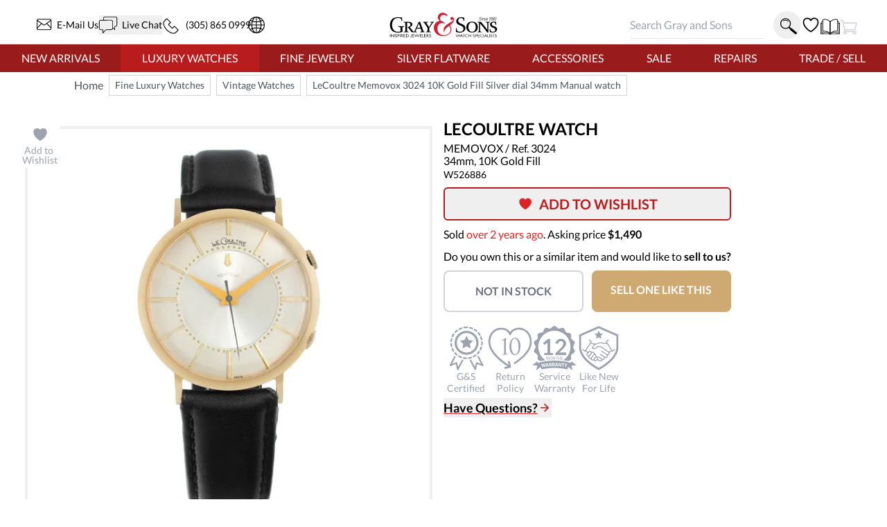

--- FILE ---
content_type: text/html
request_url: https://www.grayandsons.com/w526886-lecoultre-memovox-34mm-3024/
body_size: 176698
content:
<!DOCTYPE html><html lang="en"><head><meta charSet="utf-8"/><meta http-equiv="x-ua-compatible" content="ie=edge"/><meta name="viewport" content="width=device-width, initial-scale=1, shrink-to-fit=no"/><meta name="generator" content="Gatsby 4.25.9"/><meta data-react-helmet="true" property="og:site_name" content="GrayAndSons.com"/><meta data-react-helmet="true" property="og:locale" content="en"/><meta data-react-helmet="true" property="og:url" content="https://www.grayandsons.com/w526886-lecoultre-memovox-34mm-3024/"/><meta data-react-helmet="true" property="og:title" content="Pre-owned LeCoultre Memovox 3024 10k gold fill 34mm Manual"/><meta data-react-helmet="true" property="og:type" content="product"/><meta data-react-helmet="true" property="og:description" content="Buy certified preowned LeCoultre Memovox watch 3024 in 10K Gold Fill. Used LeCoultre watches for sale at the best price."/><meta data-react-helmet="true" property="og:image" content="https://cdn.grayandsons.com/s/lecoultre_memovox_34mm_3024_w526886_434be9e64d-w1242.jpg.auto"/><meta data-react-helmet="true" property="og:image:alt" content="Gray and Sons"/><meta data-react-helmet="true" name="twitter:card" content="summary"/><meta data-react-helmet="true" name="twitter:creator" content="@grayandsons"/><meta data-react-helmet="true" name="twitter:title" content="Pre-owned LeCoultre Memovox 3024 10k gold fill 34mm Manual"/><meta data-react-helmet="true" name="twitter:description" content="Buy certified preowned LeCoultre Memovox watch 3024 in 10K Gold Fill. Used LeCoultre watches for sale at the best price."/><meta data-react-helmet="true" name="twitter:image" content="https://cdn.grayandsons.com/s/lecoultre_memovox_34mm_3024_w526886_434be9e64d-w2000.jpg.auto"/><meta data-react-helmet="true" name="twitter:image:alt" content="Gray and Sons"/><meta data-react-helmet="true" name="description" content="Buy certified preowned LeCoultre Memovox watch 3024 in 10K Gold Fill. Used LeCoultre watches for sale at the best price."/><meta name="theme-color" content="#fff"/><style data-href="/styles.f8b3c1531290a375e3cc.css" data-identity="gatsby-global-css">.formLoader-stroke{stroke-width:10px;stroke-dasharray:360px;stroke-linecap:round}/*
! tailwindcss v3.4.17 | MIT License | https://tailwindcss.com
*/body,html{scroll-behavior:smooth;scroll-padding-top:50px}.buy-now-text{animation:buyNowFx 2s linear forwards}@keyframes buyNowFx{0%{opacity:0;transform:scale(.7)}10%{opacity:1;transform:scale(1)}90%{opacity:1;transform:scale(1)}to{opacity:0;transform:scale(2)}}.why-us-highlight{--tw-scale-x:100%;--tw-scale-y:100%;--tw-bg-opacity:1;--tw-shadow:0 0 #0000;--tw-shadow-colored:0 0 #0000;animation:highlight 2.5s ease-in-out 1s forwards;background-color:rgb(255 255 255/var(--tw-bg-opacity,1));box-shadow:var(--tw-ring-offset-shadow,0 0 #0000),var(--tw-ring-shadow,0 0 #0000),var(--tw-shadow);transform:translate(var(--tw-translate-x),var(--tw-translate-y)) rotate(var(--tw-rotate)) skewX(var(--tw-skew-x)) skewY(var(--tw-skew-y)) scaleX(var(--tw-scale-x)) scaleY(var(--tw-scale-y))}@keyframes highlight{0%{box-shadow:none;transform:scale(1)}20%{box-shadow:5px 10px 18px #888;transform:scale(1.03)}80%{box-shadow:5px 10px 18px #888;transform:scale(1.03)}to{box-shadow:none;transform:scale(1)}}.desc h3{--tw-text-opacity:1;color:rgb(55 65 81/var(--tw-text-opacity,1));font-size:.875rem;font-weight:600;line-height:1.25rem}@media (min-width:768px){.desc h3{font-size:1.5rem;line-height:2rem}}@keyframes bounce-custom{0%,to{transform:rotate(0deg)}10%{transform:rotate(1deg)}50%{transform:rotate(-1deg)}70%{transform:rotate(.2deg)}90%{transform:rotate(-.2deg)}}.how-it-works h3{height:4rem;text-align:center;text-transform:uppercase}.how-it-works p{font-size:.875rem;line-height:1.25rem;text-align:center}.testimonial-shadow{box-shadow:0 6px 12px rgba(0,0,0,.161)}.hoverScale{transition-duration:.15s}.hoverScale,.hoverScale:hover{transform:translate(var(--tw-translate-x),var(--tw-translate-y)) rotate(var(--tw-rotate)) skewX(var(--tw-skew-x)) skewY(var(--tw-skew-y)) scaleX(var(--tw-scale-x)) scaleY(var(--tw-scale-y))}.hoverScale:hover{--tw-scale-x:1.1;--tw-scale-y:1.1}.button-cta{--tw-border-opacity:1;--tw-bg-opacity:1;--tw-text-opacity:1;background-color:rgb(255 255 255/var(--tw-bg-opacity,1));border-color:rgb(0 0 0/var(--tw-border-opacity,1));border-width:2px;color:rgb(0 0 0/var(--tw-text-opacity,1));padding:.75rem 1.25rem;text-transform:uppercase}.button-cta:hover{--tw-bg-opacity:1;background-color:rgb(229 231 235/var(--tw-bg-opacity,1))}.gns-button{--tw-border-opacity:1;--tw-text-opacity:1;background-color:transparent;border-color:rgb(0 0 0/var(--tw-border-opacity,1));border-radius:.375rem;border-width:2px;margin:.75rem;max-width:-moz-max-content;max-width:max-content;padding:.75rem 1.25rem;transition-duration:.2s}.gns-button,.gns-button:hover{color:rgb(0 0 0/var(--tw-text-opacity,1))}.gns-button:hover{--tw-bg-opacity:1;--tw-text-opacity:1;background-color:rgb(255 255 255/var(--tw-bg-opacity,1))}.button-secondary{--tw-border-opacity:1;--tw-text-opacity:1;border-color:rgb(156 163 175/var(--tw-border-opacity,1));border-width:2px;color:rgb(156 163 175/var(--tw-text-opacity,1));font-weight:700;padding:.5rem;text-align:center}a.button-secondary,button:not(:disabled).button-secondary{--tw-border-opacity:1;--tw-text-opacity:1;border-color:rgb(220 38 38/var(--tw-border-opacity,1));color:rgb(220 38 38/var(--tw-text-opacity,1));transition-duration:.15s}a.button-secondary:hover,button:not(:disabled).button-secondary:hover{--tw-border-opacity:1;--tw-text-opacity:1;--tw-shadow:0 10px 15px -3px rgba(0,0,0,.1),0 4px 6px -4px rgba(0,0,0,.1);--tw-shadow-colored:0 10px 15px -3px var(--tw-shadow-color),0 4px 6px -4px var(--tw-shadow-color);border-color:rgb(0 0 0/var(--tw-border-opacity,1));box-shadow:var(--tw-ring-offset-shadow,0 0 #0000),var(--tw-ring-shadow,0 0 #0000),var(--tw-shadow);color:rgb(0 0 0/var(--tw-text-opacity,1))}.checked-item{text-indent:-1.3125em}.checked-item:before{color:#62a974;content:"✓ "}.visibility-auto{contain-intrinsic-size:auto 1000px;content-visibility:auto}a:not([class]),a[class=""]{--tw-text-opacity:1;color:rgb(220 38 38/var(--tw-text-opacity,1))}a:not([class]):hover,a[class=""]:hover{--tw-text-opacity:1;color:rgb(185 28 28/var(--tw-text-opacity,1))}.icon{stroke-width:0;stroke:currentColor;fill:currentColor;display:inline-block;height:1em;vertical-align:baseline;width:1em}.icon-star{width:5em}.icon.w-12{height:3em;width:3em}.radio-label{align-items:center;border-radius:100px;cursor:pointer;display:flex;transition:.3s}.radio-label:focus-within,.radio-label:hover{background:linear-gradient(180deg,#fff,#fafafa);box-shadow:0 0 2px #888}.radio-input{height:1px;left:0;opacity:0;position:absolute;top:0;width:1px;z-index:-1}.radio-design{background:#c81c1c;border-radius:100px;height:22px;position:relative;width:22px}.radio-design:before{background:linear-gradient(0deg,#f2f2f2,#d9d9d9);border-radius:inherit;content:"";display:inline-block;height:inherit;transform:scale(1);transition:.4s;width:inherit}.radio-input:checked+.radio-design:before{transform:scale(0)}.radio-text{color:#999;font-size:18px;font-weight:900;letter-spacing:1px;margin-left:14px;transition:.3s}.radio-input:checked~.radio-text{color:#c81c1c;letter-spacing:2px}.responsive-box:after{content:"";display:block;padding-bottom:100%;position:relative}.hero div.first-child{display:none!important}.loader-svg{--tw-text-opacity:1;animation:pulse-dl 2s cubic-bezier(.4,0,.6,1) infinite;aspect-ratio:1/1;color:rgb(156 163 175/var(--tw-text-opacity,1));height:100%;width:100%}@keyframes pulse-dl{0%,to{opacity:1}50%{opacity:.5}}.skeleton-svg{animation:move-gb 5s linear infinite;position:relative}.flash-svg{fill:#dc2626;animation:flash-dl 5s linear infinite;inset:0;position:absolute}@keyframes flash-dl{25%{fill-opacity:0}26%{fill-opacity:0}35%{fill-opacity:.4}60%{fill-opacity:0}0%,to{fill-opacity:0}}@keyframes move-gb{0%{x:-10%}25%,to{x:100%}}.flip-x{transform:scaleX(-1)}.advertised-logo{aspect-ratio:16/9;margin-left:auto;margin-right:auto;width:100%}.circle-highlight:after{border:.2rem solid red;border-radius:50%;content:"";left:50%;opacity:0;padding:2rem;position:absolute;top:50%;transform:translateX(-2.2rem) translateY(-2.2rem) scale(.4)}.circle-highlight:hover:after{animation:circleBurst .2s linear forwards;z-index:50}@keyframes circleBurst{0%{opacity:0;transform:translateX(-2.2rem) translateY(-2.2rem) scale(.1)}15%{opacity:1;transform:translateX(-2.2rem) translateY(-2.2rem) scale(.35)}to{opacity:1;transform:translateX(-2.2rem) translateY(-2.2rem) scale(.45)}}.search-input-style:focus{outline:none}.search-input-style:focus+button{--tw-bg-opacity:1;--tw-text-opacity:1;background-color:rgb(185 28 28/var(--tw-bg-opacity,1));color:rgb(255 255 255/var(--tw-text-opacity,1))}.banner-h2-grow{font-size:calc(1.5rem + .92308vw - 2.76923px)}.banner-h3-grow{font-size:calc(.7rem + .30769vw - .92308px)}.home-subscribe-animations{animation:fadeDrop 1s linear forwards;animation-direction:normal}.home-subscribe-animations2{animation:fadeDrop 1s linear backwards;animation-direction:reverse}.delay1{animation-delay:.2s}.delay2{animation-delay:.4s}.delay3{animation-delay:1.2s}@keyframes fadeDrop{0%{opacity:1;transform:translateY(0)}to{opacity:0;transform:translateY(3rem)}}.checkmark{stroke-width:2;stroke:#fff;stroke-miterlimit:10;animation:fill .4s ease-in-out 1.5s forwards,scale .3s ease-in-out 2.2s both;border-radius:50%;box-shadow:inset 0 0 0 #00dc00;display:block;height:56px;width:56px}.checkmark__circle{stroke-dasharray:166;stroke-dashoffset:166;stroke-width:2;stroke-miterlimit:10;stroke:#00dc00;fill:none;animation:stroke .6s cubic-bezier(.65,0,.45,1) forwards;animation-delay:1s}.checkmark__check{stroke-dasharray:40;stroke-dashoffset:40;animation:stroke .3s cubic-bezier(.65,0,.45,1) forwards;animation-delay:1.8s;transform-origin:50% 50%}@keyframes stroke{to{stroke-dashoffset:0}}@keyframes scale{0%,to{transform:none}50%{transform:scale3d(1.1,1.1,1)}}@keyframes fill{to{box-shadow:inset 0 0 0 30px #00dc00}}.active-btn:before{background-color:red;border:2px solid #fff;border-radius:50%;content:"";height:15px;position:absolute;right:0;top:0;transform:translate(5px,-5px);width:15px;z-index:0}.two-tone{background-image:linear-gradient(to top right,#acacac,#fff 50%,#fadd67 50.1%,#fff)}.active-btn:after{animation:ping 1.5s ease-out infinite;background-color:red;border-radius:50%;content:"";height:15px;position:absolute;right:0;top:0;transform:translate(5px,-5px);transform-origin:3px 12px;width:15px;z-index:-1}@font-face{font-display:swap;font-family:Lato;font-style:normal;font-weight:400;src:url([data-uri]) format("woff2");unicode-range:u+00??,u+0131,u+0152-0153,u+02bb-02bc,u+02c6,u+02da,u+02dc,u+2000-206f,u+2074,u+20ac,u+2122,u+2191,u+2193,u+2212,u+2215,u+feff,u+fffd}@font-face{font-display:swap;font-family:Lato;font-style:normal;font-weight:700;src:url([data-uri]) format("woff2");unicode-range:u+00??,u+0131,u+0152-0153,u+02bb-02bc,u+02c6,u+02da,u+02dc,u+2000-206f,u+2074,u+20ac,u+2122,u+2191,u+2193,u+2212,u+2215,u+feff,u+fffd}.prose h2.underline-title,.prose-xl h2.underline-title{font-size:1.25rem}mark{background-color:rgba(0,0,0,.05);font-weight:700;-webkit-text-decoration:underline dotted red;text-decoration:underline dotted red;text-underline-offset:4px}@keyframes overline-grow{0%{height:10%;width:0}50%{height:10%;width:100%}55%{height:10%;width:100%}to{height:100%;width:100%}}@keyframes triangle-shift{0%{transform:translateX(-.5rem)}to{transform:translateX(0)}}.burger-line{--tw-bg-opacity:1;background-color:rgb(185 28 28/var(--tw-bg-opacity,1));border-radius:.375rem;padding:2px;position:absolute;width:25px}.line1-initial{top:0}.line2-initial{top:40%}.line3-initial{bottom:0}.line1-close{animation:burger-line1-close 1s ease-in-out forwards;top:0}.line2-close{animation:burger-line2-close 1s ease-in-out forwards;top:40%}.line3-close{animation:burger-line3-close 1s ease-in-out forwards;bottom:0}.line1-open{animation:burger-line1-open 1s reverse forwards;top:0}.line2-open{animation:burger-line2-open 1s reverse forwards;top:40%}.line3-open{animation:burger-line3-open 1s reverse forwards;bottom:0}.fade-text{animation:fade-text-dl .3s ease-in both}@keyframes burger-line1-close{0%{margin-top:0;transform:translate(0);transform-origin:50% 10px}35%{margin-top:0;transform:translateY(8px);transform-origin:50% 10px}49%{margin-top:0;transform:rotate(0) translateY(8px);transform-origin:50% 10px}50%{margin-top:0;transform:rotate(0) translateY(8px);transform-origin:50% 10px}to{transform:rotate(-45deg) translateY(8px);transform-origin:50% 10px}}@keyframes burger-line2-close{0%{opacity:1}49%{opacity:1}50%{opacity:0}to{opacity:0}}@keyframes burger-line3-close{0%{margin-bottom:0;transform:translate(0);transform-origin:50% -5px}35%{margin-bottom:0;transform:translateY(-8px);transform-origin:50% -5px}49%{margin-bottom:0;transform:rotate(0) translateY(-8px);transform-origin:50% -5px}50%{margin-bottom:0;transform:rotate(0) translateY(-8px);transform-origin:50% -5px}to{transform:rotate(45deg) translateY(-8px);transform-origin:50% -5px}}@keyframes burger-line1-open{0%{margin-top:0;transform:translate(0);transform-origin:50% 10px}35%{margin-top:0;transform:translateY(8px);transform-origin:50% 10px}49%{margin-top:0;transform:rotate(0) translateY(8px);transform-origin:50% 10px}50%{margin-top:0;transform:rotate(0) translateY(8px);transform-origin:50% 10px}to{transform:rotate(-45deg) translateY(8px);transform-origin:50% 10px}}@keyframes burger-line2-open{0%{opacity:1}49%{opacity:1}50%{opacity:0}to{opacity:0}}@keyframes burger-line3-open{0%{margin-bottom:0;transform:translate(0);transform-origin:50% -5px}35%{margin-bottom:0;transform:translateY(-8px);transform-origin:50% -5px}49%{margin-bottom:0;transform:rotate(0) translateY(-8px);transform-origin:50% -5px}50%{margin-bottom:0;transform:rotate(0) translateY(-8px);transform-origin:50% -5px}to{transform:rotate(45deg) translateY(-8px);transform-origin:50% -5px}}@keyframes open-mobile-menu{0%{height:100vh;opacity:0;overflow:hidden;position:fixed;width:100vw;z-index:1}to{height:100vh;opacity:1;position:fixed;width:100vw;z-index:1}}@keyframes fade-text-dl{0%{opacity:0}to{opacity:1}}.underline-title{display:block;font-size:1.25rem;font-weight:700;margin-left:auto;margin-right:auto;max-width:-moz-max-content;max-width:max-content;text-align:center;text-decoration-color:#dc2626;text-decoration-line:underline;text-decoration-thickness:2px;text-transform:uppercase;text-underline-offset:4px}.calc-h{max-height:calc(100vh - 300px)}.red-raised-btn{--tw-border-opacity:1;--tw-bg-opacity:1;--tw-text-opacity:1;background-color:rgb(185 28 28/var(--tw-bg-opacity,1));border-radius:.375rem;border-width:2px;color:rgb(255 255 255/var(--tw-text-opacity,1));font-weight:700;text-align:center;text-transform:uppercase;transition-duration:.2s}.red-raised-btn,.red-raised-btn:hover{border-color:rgb(185 28 28/var(--tw-border-opacity,1))}.red-raised-btn:hover{--tw-translate-y:-0.25rem;--tw-border-opacity:1;--tw-bg-opacity:1;--tw-text-opacity:1;--tw-shadow:0 10px 15px -3px rgba(0,0,0,.1),0 4px 6px -4px rgba(0,0,0,.1);--tw-shadow-colored:0 10px 15px -3px var(--tw-shadow-color),0 4px 6px -4px var(--tw-shadow-color);background-color:rgb(255 255 255/var(--tw-bg-opacity,1));box-shadow:var(--tw-ring-offset-shadow,0 0 #0000),var(--tw-ring-shadow,0 0 #0000),var(--tw-shadow);color:rgb(185 28 28/var(--tw-text-opacity,1));transform:translate(var(--tw-translate-x),var(--tw-translate-y)) rotate(var(--tw-rotate)) skewX(var(--tw-skew-x)) skewY(var(--tw-skew-y)) scaleX(var(--tw-scale-x)) scaleY(var(--tw-scale-y))}.icon-warranty{stroke-width:2;fill:#c4c4c4;stroke:transparent;stroke-dasharray:350;stroke-dashoffset:0}.group:hover .icon-warranty{animation:animate-warranty 1.5s ease-in forwards}@keyframes animate-warranty{0%{stroke-dashoffset:0;fill:#c4c4c4;stroke:transparent}10%{stroke-dashoffset:350;fill:#c4c4c4;stroke:transparent}50%{stroke-dashoffset:700;stroke:red;fill:#c4c4c4}to{stroke-dashoffset:700;fill:red;stroke:red}}.icon-like-new{stroke-width:2;stroke:transparent;fill:#c4c4c4;stroke-dasharray:400;stroke-dashoffset:0}.group:hover .icon-like-new{animation:animate-like-new 1.5s ease-in forwards}@keyframes animate-like-new{0%{stroke-dashoffset:0;fill:#c4c4c4;stroke:transparent}10%{stroke-dashoffset:-400;fill:#c4c4c4;stroke:transparent}50%{stroke-dashoffset:-800;stroke:red;fill:#c4c4c4}to{stroke-dashoffset:-800;fill:red;stroke:red}}.icon-return-policy{stroke-width:2;stroke:transparent;fill:#c4c4c4;stroke-dasharray:450;stroke-dashoffset:0}.group:hover .icon-return-policy{animation:animate-like-new 1.5s ease-in forwards}.phone-wave1,.phone-wave2{opacity:0}a:hover .phone-wave1{animation:phone-wave-fx 1.5s linear .4s infinite}a:hover .phone-wave2{animation:phone-wave-fx 1.5s linear infinite}@keyframes animate-return-policy{0%{stroke-dashoffset:0;fill:#c4c4c4;stroke:transparent}10%{stroke-dashoffset:-450;fill:#c4c4c4;stroke:transparent}50%{stroke-dashoffset:-1100;stroke:red;fill:#c4c4c4}to{stroke-dashoffset:-1100;fill:red;stroke:red}}.menu-icon{width:1.75rem}.menu-icon svg{height:100%}.chat-dot-blink1{animation:live-chat 1.5s linear infinite}.chat-dot-blink2{animation:live-chat 1.5s linear .33s infinite}.chat-dot-blink3{animation:live-chat 1.5s linear .66s infinite}@keyframes live-chat{0%,to{--tw-translate-y:0px;opacity:1;transform:translate(var(--tw-translate-x),var(--tw-translate-y)) rotate(var(--tw-rotate)) skewX(var(--tw-skew-x)) skewY(var(--tw-skew-y)) scaleX(var(--tw-scale-x)) scaleY(var(--tw-scale-y))}30%,70%{--tw-translate-y:0px;opacity:1;transform:translate(var(--tw-translate-x),var(--tw-translate-y)) rotate(var(--tw-rotate)) skewX(var(--tw-skew-x)) skewY(var(--tw-skew-y)) scaleX(var(--tw-scale-x)) scaleY(var(--tw-scale-y))}50%{--tw-translate-y:-0.05rem;opacity:0;transform:translate(var(--tw-translate-x),var(--tw-translate-y)) rotate(var(--tw-rotate)) skewX(var(--tw-skew-x)) skewY(var(--tw-skew-y)) scaleX(var(--tw-scale-x)) scaleY(var(--tw-scale-y))}}@keyframes phone-wave-fx{0%,to{opacity:0}20%,90%{opacity:0}25%,65%{opacity:1}}.catalog-icon:hover .right-page{animation:turn-page 1.5s ease-in-out infinite;transform-origin:100px}@keyframes turn-page{0%{transform:scaleX(1.15) skewY(13deg)}50%{transform:scaleX(.7) skewY(-7deg)}to{transform:scaleX(-1) skewY(0deg)}}.email-line1,.email-line2,.email-line3{transform:scaleX(0);transform-origin:left}a:hover .email-line1{animation:email-line-fx 2s linear infinite}a:hover .email-line2{animation:email-line-fx 2s linear .2s infinite}a:hover .email-line3{animation:email-line-fx 2s linear .4s infinite}@keyframes email-line-fx{0%{transform:scaleX(0)}25%{transform:scaleX(100%)}50%{opacity:1;transform:scaleX(100%)}to{opacity:0;transform:scaleX(100%)}}.icon-search{transform:rotate(0) translateY(0) scale(1)}.icon-search:hover{animation:search-loop .3s ease-out both;transform-origin:bottom right}@keyframes search-loop{0%{transform:scale(1)}to{transform:translateX(10px) translateY(10px) scale(1.5)}}.cart-top{animation:cart-drop 1.5s linear .5s forwards;transform-origin:3rem 10rem}.cart-top,.cart-top-stopped{transform:rotate(0deg)}@keyframes cart-drop{0%{--tw-rotate:0deg;transform:translate(var(--tw-translate-x),var(--tw-translate-y)) rotate(var(--tw-rotate)) skewX(var(--tw-skew-x)) skewY(var(--tw-skew-y)) scaleX(var(--tw-scale-x)) scaleY(var(--tw-scale-y))}18%{--tw-rotate:3deg;transform:translate(var(--tw-translate-x),var(--tw-translate-y)) rotate(var(--tw-rotate)) skewX(var(--tw-skew-x)) skewY(var(--tw-skew-y)) scaleX(var(--tw-scale-x)) scaleY(var(--tw-scale-y))}22%{--tw-rotate:-2deg;transform:translate(var(--tw-translate-x),var(--tw-translate-y)) rotate(var(--tw-rotate)) skewX(var(--tw-skew-x)) skewY(var(--tw-skew-y)) scaleX(var(--tw-scale-x)) scaleY(var(--tw-scale-y))}30%{--tw-rotate:0deg;transform:translate(var(--tw-translate-x),var(--tw-translate-y)) rotate(var(--tw-rotate)) skewX(var(--tw-skew-x)) skewY(var(--tw-skew-y)) scaleX(var(--tw-scale-x)) scaleY(var(--tw-scale-y))}35%{--tw-rotate:-2deg;transform:translate(var(--tw-translate-x),var(--tw-translate-y)) rotate(var(--tw-rotate)) skewX(var(--tw-skew-x)) skewY(var(--tw-skew-y)) scaleX(var(--tw-scale-x)) scaleY(var(--tw-scale-y))}40%{--tw-rotate:0deg;transform:translate(var(--tw-translate-x),var(--tw-translate-y)) rotate(var(--tw-rotate)) skewX(var(--tw-skew-x)) skewY(var(--tw-skew-y)) scaleX(var(--tw-scale-x)) scaleY(var(--tw-scale-y))}to{--tw-rotate:0deg;transform:translate(var(--tw-translate-x),var(--tw-translate-y)) rotate(var(--tw-rotate)) skewX(var(--tw-skew-x)) skewY(var(--tw-skew-y)) scaleX(var(--tw-scale-x)) scaleY(var(--tw-scale-y))}}.cart-cargo{animation:color-fill .5s linear 1.5s forwards;opacity:0}.cart-cargo,.cart-cargo-empty{fill:currentColor;--tw-text-opacity:1;color:rgb(255 255 255/var(--tw-text-opacity,1))}.cart-cargo-empty{opacity:1}.cart-cargo-stopped{fill:currentColor;--tw-text-opacity:1;color:rgb(185 28 28/var(--tw-text-opacity,1));opacity:1}@keyframes color-fill{0%,90%{--tw-text-opacity:1;color:rgb(255 255 255/var(--tw-text-opacity,1));opacity:1}to{--tw-text-opacity:1;color:rgb(185 28 28/var(--tw-text-opacity,1));opacity:1}}.item-cart-stopped{border-radius:50%;transform:translateX(.7rem) translateY(-.2rem) scale(2.1)}.item-cart-animation{animation:drop-item 2s linear forwards,circle-rise 1s ease-out 2s forwards;transform:translateX(.7rem) translateY(-8rem) rotate(0)}@keyframes drop-item{0%{transform:translateX(.7rem) translateY(-7rem) rotate(0)}5%{transform:translateX(.7rem) translateY(-7rem) rotate(1turn)}30%{transform:translateX(1.1rem) translateY(.3rem) rotate(90deg)}40%{transform:translateX(.7rem) translateY(-.3rem) rotate(0)}50%{transform:translateX(.5rem) translateY(.1rem) rotate(-25deg)}60%{transform:translateX(.5rem) translateY(-.2rem) rotate(45deg)}65%{transform:translateX(.7rem) translateY(-.3rem) rotate(180deg)}75%{transform:translateX(.7rem) translateY(-.1rem) rotate(240deg)}to{transform:translateX(.7rem) translateY(.74rem) rotate(540deg)}}@keyframes circle-rise{0%{border-radius:50%;transform:translateX(.7rem) translateY(1rem) scale(.5)}50%{border-radius:50%;transform:translateX(.7rem) translateY(-.18rem) scale(1)}to{border-radius:50%;transform:translateX(.7rem) translateY(-.2rem) scale(2.1)}}.item-cart-animation p{animation:fade-text-dl .3s ease-in 3s both}.item-cart-animation p,.item-cart-stopped p{font-size:6px;transform:translateX(0) translateY(-.03rem)}@media (min-width:1024px){.cart-motion{margin-left:2rem}}.cart-motion{animation:cart-motion-fx 1.5s ease-in-out forwards}@keyframes cart-motion-fx{0%{left:-30%}25%{left:-10%}32%{left:20%}35%{left:25%}70%{left:20%}to{left:110%}}.cart-package{left:28%}@media (min-width:1024px){.cart-package{left:33%}}.cart-package{animation:cart-package-fx .3s linear .3s forwards;background-color:#fff;content:"";padding:.3rem;position:absolute;top:0;transform:translateY(-250%);z-index:5}@keyframes cart-package-fx{0%{transform:translateY(-250%)}90%{opacity:1;transform:translateY(250%)}to{opacity:0;transform:translateY(250%)}}.atc-top{animation:cart-drop-btn 1s linear .2s forwards;transform:rotate(0deg);transform-origin:3rem 10rem}@keyframes cart-drop-btn{0%{--tw-rotate:0deg;transform:translate(var(--tw-translate-x),var(--tw-translate-y)) rotate(var(--tw-rotate)) skewX(var(--tw-skew-x)) skewY(var(--tw-skew-y)) scaleX(var(--tw-scale-x)) scaleY(var(--tw-scale-y))}5%{--tw-rotate:-5deg;transform:translate(var(--tw-translate-x),var(--tw-translate-y)) rotate(var(--tw-rotate)) skewX(var(--tw-skew-x)) skewY(var(--tw-skew-y)) scaleX(var(--tw-scale-x)) scaleY(var(--tw-scale-y))}18%{--tw-rotate:5deg;transform:translate(var(--tw-translate-x),var(--tw-translate-y)) rotate(var(--tw-rotate)) skewX(var(--tw-skew-x)) skewY(var(--tw-skew-y)) scaleX(var(--tw-scale-x)) scaleY(var(--tw-scale-y))}22%{--tw-rotate:-2deg;transform:translate(var(--tw-translate-x),var(--tw-translate-y)) rotate(var(--tw-rotate)) skewX(var(--tw-skew-x)) skewY(var(--tw-skew-y)) scaleX(var(--tw-scale-x)) scaleY(var(--tw-scale-y))}30%{--tw-rotate:0deg;transform:translate(var(--tw-translate-x),var(--tw-translate-y)) rotate(var(--tw-rotate)) skewX(var(--tw-skew-x)) skewY(var(--tw-skew-y)) scaleX(var(--tw-scale-x)) scaleY(var(--tw-scale-y))}35%{--tw-rotate:-2deg;transform:translate(var(--tw-translate-x),var(--tw-translate-y)) rotate(var(--tw-rotate)) skewX(var(--tw-skew-x)) skewY(var(--tw-skew-y)) scaleX(var(--tw-scale-x)) scaleY(var(--tw-scale-y))}40%{--tw-rotate:2deg;transform:translate(var(--tw-translate-x),var(--tw-translate-y)) rotate(var(--tw-rotate)) skewX(var(--tw-skew-x)) skewY(var(--tw-skew-y)) scaleX(var(--tw-scale-x)) scaleY(var(--tw-scale-y))}45%{--tw-translate-y:0.25rem;--tw-rotate:-2deg;transform:translate(var(--tw-translate-x),var(--tw-translate-y)) rotate(var(--tw-rotate)) skewX(var(--tw-skew-x)) skewY(var(--tw-skew-y)) scaleX(var(--tw-scale-x)) scaleY(var(--tw-scale-y))}50%{--tw-translate-y:0px;--tw-rotate:0deg;transform:translate(var(--tw-translate-x),var(--tw-translate-y)) rotate(var(--tw-rotate)) skewX(var(--tw-skew-x)) skewY(var(--tw-skew-y)) scaleX(var(--tw-scale-x)) scaleY(var(--tw-scale-y))}to{--tw-rotate:0deg;transform:translate(var(--tw-translate-x),var(--tw-translate-y)) rotate(var(--tw-rotate)) skewX(var(--tw-skew-x)) skewY(var(--tw-skew-y)) scaleX(var(--tw-scale-x)) scaleY(var(--tw-scale-y))}}.atc-cargo{--tw-text-opacity:1;animation:color-fill .5s .6s reverse forwards;color:rgb(255 255 255/var(--tw-text-opacity,1));opacity:0}.fade-in-now{animation:fade-in .5s linear forwards;opacity:0}.fade-in-later{animation:fade-in .5s linear .6s forwards;opacity:0}.fade-in{animation:fade-in .5s linear 1.3s forwards;opacity:0}.atc-text{animation:bump .3s linear .2s forwards,fade-out .5s linear .3s forwards}.animate-fade-out{animation:fade-out .5s linear 1s forwards}.animation-delay-4000{animation-delay:4s}@keyframes bump{0%{transform:translateX(0)}to{transform:translateX(1rem)}}@keyframes fade-out{0%{opacity:1}to{opacity:0}}@keyframes fade-out-20{0%{opacity:.2}to{opacity:0}}.contact-svg{animation:fadein .5s ease-out forwards}@keyframes fadein{0%{opacity:0;transform:translateX(-10%)}to{opacity:1;transform:translateX(0)}}.at-symbol-card{animation:burst 1s ease-out forwards,y-movement2 5s ease-in-out 1.8s infinite}.image-card{animation:burst 1s ease-out forwards,y-movement2 5s ease-in-out 1.2s infinite}.heart-card{animation:burst 1s ease-out forwards,y-movement2 8s ease-in-out 1.2s infinite}.message-paper{animation:burst 1s ease-out forwards,y-movement2 5s ease-in-out 1.5s infinite}@keyframes burst{0%{opacity:0;transform:scale(0) translateX(10%) translateY(350%);transform-origin:50% 75%}20%{opacity:0;transform:scale(0) translateX(0) translateY(0);transform-origin:50% 75%}to{opacity:1;transform:scale(1) translateX(0) translateY(0);transform-origin:50% 75%}}@keyframes y-movement2{0%{transform:translateY(0)}50%{transform:translateY(-2%)}to{transform:translateY(0)}}.all-gift-box-elements{animation:y-movement3 .5s ease-out forwards,gift-bounce 3s ease-in-out .5s infinite;transform-origin:bottom center}.telephone-wire{animation:y-movement3 1s ease-out forwards,gift-bounce 3s ease-in-out 1s infinite}.telephone-base{animation:y-movement3 1s ease-out forwards}.telephone-handle{animation:y-movement3 1s ease-out forwards,handle-shake 10s ease-in-out 3s infinite;transform-origin:55% 20%}@keyframes handle-shake{0%{transform:rotate(0)}1%{transform:rotate(3deg)}2%{transform:rotate(-3deg)}3%{transform:rotate(3deg)}4%{transform:rotate(0deg)}to{transform:rotate(0)}}@keyframes y-movement3{0%{opacity:0;transform:translateY(-100%) scaleY(.1)}30%{opacity:1;transform:translateY(3%) scaleY(1)}50%{opacity:1;transform:translateY(0) scaleY(.7)}85%{opacity:1;transform:translateY(1.5%) scaleY(1.05)}to{opacity:1;transform:translateY(0) scaleY(1)}}@keyframes gift-bounce{0%{transform:translateY(0)}50%{transform:translateY(-2%)}to{transform:translateY(0)}}.gift-shadow{animation:shadow 3s linear .5s infinite;transform-origin:50% 100%}@keyframes shadow{0%,to{filter:blur(.1rem);transform:scaleX(1)}50%{filter:blur(.2rem);transform:scaleX(.9)}}.left-bow{animation:ribbon-movement 9s ease-in-out .5s infinite;transform-origin:84px 117px}.center-bow{animation:ribbon-movement 10s ease-in-out .6s infinite;transform-origin:77px 112px}.right-bow{animation:ribbon-movement 8s ease-in-out .5s infinite;transform-origin:67px 119px}@keyframes ribbon-movement{0%,to{transform:rotate(0)}50%{transform:rotate(3deg)}}.progress-bar-bg-completed{animation:progress-done 5s linear forwards;background-color:gray;border:1px solid #000;border-radius:.5rem;height:1em;overflow:hidden;position:absolute;width:20em}.progress-bar-load{background-color:#ceaa72;border-bottom:1px solid #775c1c;border-radius:.5rem;border-right:1px solid #fff;border-top:1px solid #fff;height:100%;position:absolute;transform:scaleX(100%);transform-origin:left center;width:100%}.container-dl{aspect-ratio:1/1;margin-left:auto;margin-right:auto;padding:1.25rem;position:relative}.dotted-circle{animation:fade-in-dl 1s linear forwards,spin 1s linear 1s infinite;background:transparent;border:5.2px dashed rgba(0,0,0,.3);border-radius:50%;height:80%;margin:10%;width:80%}.dotted-circle,.solid-circle{left:0;position:absolute;top:0}.solid-circle{animation:grow 1s cubic-bezier(.89,-.01,.5,1.39) forwards;background-color:#ceaa72;border-radius:50%;height:90%;margin:5%;width:90%}.circle-burst1{animation:ping 1s cubic-bezier(0,0,.2,1) both;left:0;top:0}.circle-burst1,.circle-burst2{background:transparent;border:4px dotted #ceaa72;border-radius:50%;height:10em;position:absolute;width:10em}.circle-burst2{animation:fade-in-dl .2s 1.5s both,ping 1s cubic-bezier(0,0,.2,1) 1.7s both;left:-5%;top:60%;z-index:4}.circle-burst3{animation:fade-in-dl .2s 2s both,ping 1s cubic-bezier(0,0,.2,1) 2.2s both;background:transparent;border:4px dotted #ceaa72;border-radius:50%;height:8em;left:80%;position:absolute;top:60%;transform:opacity(0);width:8em;z-index:4}.lg-image-block{animation:pop-in 2s forwards,bounce 4s 2s infinite;background-color:#fff;height:50%;left:5%;overflow:hidden;position:absolute;top:25%;width:90%}.top-movement{animation:wave-motion 4s ease-in-out infinite alternate;transform-origin:50% 30%}.loader-money-bag{animation:fall 1s ease-in-out 10s forwards;color:#ceaa72;left:0;position:absolute;top:-100%;transform-origin:bottom center;z-index:5}.loader-search-loop{animation:searching 10s ease-in-out forwards;left:0;position:absolute;top:10%;transform-origin:50% 50%}.fade-in-dl{animation:grow 1s 1.5s both}.fade-out{animation:grow backward 1s 1.5s}.white-box{animation:slide-in-dl 1s 9s forwards;background-color:#fff;height:100%;position:absolute;transform:translateY(-120%);width:100%;z-index:3}@keyframes slide-in-dl{0%{transform:translateY(-120%)}to{transform:translateY(0)}}@keyframes fade-in-dl{0%{opacity:0;transform:rotate(60deg)}to{opacity:100%;transform:rotate(78.9deg)}}@keyframes grow{0%,25%{transform:scale(0)}to{transform:scale(100%)}}@keyframes pop-in{0%{border-radius:50%;transform:scale(0)}50%{border-radius:50%;transform:scale(0)}75%{border-radius:0;transform:scale(70%,120%)}76%{border-radius:0;transform:scale(70%,120%)}85%{border-radius:0;transform:scale(105%)}91%{border-radius:0;transform:scale(95%)}to{border-radius:0;transform:scale(100%)}}@keyframes wave-motion{0%{transform:rotate(-10deg)}to{transform:rotate(10deg)}}@keyframes fall{40%{top:0;transform:scaleY(100%) translateY(-100%)}75%{top:0;transform:scaleY(80%) translateY(0)}90%{top:0;transform:scaleY(105%) translateY(0)}to{top:0;transform:scaleY(100%) translateY(0)}}@keyframes searching{0%{transform:translateY(-100%)}30%{transform:translateY(-100%)}45%{transform:translate(10%)}60%{transform:translate(20%,10%)}70%{transform:translate(0)}80%{transform:translate(-10%,-10%)}to{transform:translateY(100%)}}@keyframes progress-pop{0%{height:2em;transform:translateY(-10000%);width:1em}15%{height:.7em;transform:translateY(50%);width:1em}18%{height:1.4em;transform:translateY(-200%);width:1em}22%{height:1.6em;transform:translateY(-250%);width:1em}23%{height:1.2em;transform:translateY(-350%);width:1em}28%{height:1em;transform:translateY(-400%);width:1em}32%{height:1.2em;transform:translateY(10%);width:1em}35%{height:1em;transform:translateY(0);width:10em}37%{height:1em;transform:translateY(0);width:100%}45%{height:1em;transform:translateY(0);width:100%}to{width:100%}}@keyframes progress-done{0%{width:100%}10%{transform:scale(100%);width:1em}15%{transform:scale(700%);width:1em}16%{transform:scale(800%);width:1em}18%{transform:scale(700%);width:1em}to{transform:scale(700%);width:1em}}.animate-shake{animation:shake .5s cubic-bezier(.4,0,.2,1) forwards}@keyframes shake{0%{transform:rotate(0deg)}25%{transform:rotate(5deg)}50%{transform:rotate(0eg)}75%{transform:rotate(-5deg)}to{transform:rotate(0deg)}}.skeleton:before{animation:loading 1s cubic-bezier(.4,0,.2,1) infinite;background:linear-gradient(90deg,transparent,hsla(0,0%,100%,.5),transparent);content:"";display:block;height:100%;left:0;position:absolute;top:0;width:200px}@keyframes loading{0%{left:-200px}to{left:100%}}.cart-alert-motion{animation:cart-alert 4.8s ease-in-out;bottom:-15%;max-width:600px;width:6rem}@keyframes cart-alert{0%{bottom:-15%;width:6rem}8%{bottom:17%;width:6rem}10%{bottom:14%;width:6rem}15%{bottom:15%;width:6rem}20%{bottom:15%;max-width:660px;width:82vw}22%{bottom:15%;max-width:590px;width:78vw}25%{bottom:15%;max-width:600px;width:80vw}75%{bottom:15%;max-width:600px;width:80vw}92%{bottom:15%;max-width:660px;width:82vw}95%{bottom:18%;width:6rem}to{bottom:-15%;width:6rem}}.chosen-payment{animation:chosen-hideout 1s cubic-bezier(.99,-.43,.52,1.16) forwards;max-width:150px;overflow:hidden}@keyframes chosen-hideout{0%{max-width:150px;opacity:1}60%{max-width:150px;opacity:0}61%{max-width:150px;opacity:0}to{max-width:0;opacity:0}}.payment-selection{animation:payment-selection 1s cubic-bezier(.99,-.43,.52,1.16) forwards}@keyframes payment-selection{0%{height:3rem;opacity:1;padding:.5rem}30%{height:3rem;opacity:0;padding:.5rem}40%{height:3rem;opacity:0;padding:.5rem}to{height:0;opacity:0;padding:0}}.alert-fade-text{animation:alert-fade 4.8s ease-in-out;opacity:0}@keyframes alert-fade{0%{opacity:0}17%{opacity:0}30%{opacity:1}90%{opacity:1}95%{opacity:0}}.flex-1{flex:1 1}.size-guide-expand{animation:expand .8s ease-in-out .5s forwards;opacity:0}@keyframes expand{0%{min-height:0;opacity:0}to{min-height:30vh;opacity:1}}input::-webkit-inner-spin-button,input::-webkit-outer-spin-button{-webkit-appearance:none;margin:0}input[type=number]{-moz-appearance:textfield}.gmrb-placeholder{border:none!important;display:block;left:-12px;position:fixed;transform:translateY(12px);width:-moz-max-content;width:max-content}.bg{animation:slide 3s ease-in-out infinite alternate;background-image:linear-gradient(-60deg,#f8edd2 50%,#c7b793 0);height:100%;left:-50%;opacity:.5;width:200%;z-index:-1}.bg2{animation-direction:alternate-reverse;animation-duration:8s}.bg3{animation-duration:10s}.content{color:#fff;font-weight:900;text-align:center}@keyframes slide{0%{transform:translateX(-25%)}to{transform:translateX(25%)}}.card-fade-in{animation:card-fade 1s ease-in-out forwards}@keyframes card-fade{0%{opacity:0}to{opacity:1}}.down-point-shape{clip-path:polygon(0 0,100% 0,100% 15%,50% 100%,0 15%)}.carousel{-ms-overflow-style:none;display:flex;scrollbar-width:none;transition:all .7s ease-out}.carousel.no-transition{transition:none}.carousel.show-1-gap-4>*{margin-right:1.6rem;width:100%}.carousel.show-1-gap-4.item-1{transform:translateX(calc(-100% - 1.6rem))}.carousel.show-1-gap-4.item-2{transform:translateX(calc(-200% - 3.2rem))}.carousel.show-1-gap-4.item-3{transform:translateX(calc(-300% - 4.8rem))}.carousel.show-1-gap-4.item-4{transform:translateX(calc(-400% - 6.4rem))}.carousel.show-1-gap-4.item-5{transform:translateX(calc(-500% - 8rem))}.carousel.show-1-gap-4.item-6{transform:translateX(calc(-600% - 9.6rem))}.carousel.show-1-gap-4.item-7{transform:translateX(calc(-700% - 11.2rem))}.carousel.show-1-gap-4.item-8{transform:translateX(calc(-800% - 12.8rem))}.carousel.show-1-gap-4.item-9{transform:translateX(calc(-900% - 14.4rem))}.carousel.show-1-gap-4.item-10{transform:translateX(calc(-1000% - 16rem))}.carousel.show-1-gap-4.item-11{transform:translateX(calc(-1100% - 17.6rem))}.carousel.show-1-gap-4.item-12{transform:translateX(calc(-1200% - 19.2rem))}.carousel.show-1-gap-4.item-13{transform:translateX(calc(-1300% - 20.8rem))}.carousel.show-1-gap-4.item-14{transform:translateX(calc(-1400% - 22.4rem))}.carousel.show-1-gap-4.item-15{transform:translateX(calc(-1500% - 24rem))}.carousel.show-1-gap-4.item-16{transform:translateX(calc(-1600% - 25.6rem))}.carousel.show-1-gap-4.item-17{transform:translateX(calc(-1700% - 27.2rem))}.carousel.show-1-gap-4.item-18{transform:translateX(calc(-1800% - 28.8rem))}.carousel.show-1-gap-4.item-19{transform:translateX(calc(-1900% - 30.4rem))}.carousel.show-1-gap-4.item-20{transform:translateX(calc(-2000% - 32rem))}.carousel.show-2-gap-4>*{margin-right:1.6rem;width:calc(50% - .8rem)}.carousel.show-2-gap-4.item-1{transform:translateX(calc(-50% - .8rem))}.carousel.show-2-gap-4.item-2{transform:translateX(calc(-100% - 1.6rem))}.carousel.show-2-gap-4.item-3{transform:translateX(calc(-150% - 2.4rem))}.carousel.show-2-gap-4.item-4{transform:translateX(calc(-200% - 3.2rem))}.carousel.show-2-gap-4.item-5{transform:translateX(calc(-250% - 4rem))}.carousel.show-2-gap-4.item-6{transform:translateX(calc(-300% - 4.8rem))}.carousel.show-2-gap-4.item-7{transform:translateX(calc(-350% - 5.6rem))}.carousel.show-2-gap-4.item-8{transform:translateX(calc(-400% - 6.4rem))}.carousel.show-2-gap-4.item-9{transform:translateX(calc(-450% - 7.2rem))}.carousel.show-2-gap-4.item-10{transform:translateX(calc(-500% - 8rem))}.carousel.show-2-gap-4.item-11{transform:translateX(calc(-550% - 8.8rem))}.carousel.show-2-gap-4.item-12{transform:translateX(calc(-600% - 9.6rem))}.carousel.show-2-gap-4.item-13{transform:translateX(calc(-650% - 10.4rem))}.carousel.show-2-gap-4.item-14{transform:translateX(calc(-700% - 11.2rem))}.carousel.show-2-gap-4.item-15{transform:translateX(calc(-750% - 12rem))}.carousel.show-2-gap-4.item-16{transform:translateX(calc(-800% - 12.8rem))}.carousel.show-2-gap-4.item-17{transform:translateX(calc(-850% - 13.6rem))}.carousel.show-2-gap-4.item-18{transform:translateX(calc(-900% - 14.4rem))}.carousel.show-2-gap-4.item-19{transform:translateX(calc(-950% - 15.2rem))}.carousel.show-2-gap-4.item-20{transform:translateX(calc(-1000% - 16rem))}.carousel.show-3-gap-4>*{margin-right:1.6rem;width:calc(33.33333% - 1.06667rem)}.carousel.show-3-gap-4.item-1{transform:translateX(calc(-33.33333% - .53333rem))}.carousel.show-3-gap-4.item-2{transform:translateX(calc(-66.66667% - 1.06667rem))}.carousel.show-3-gap-4.item-3{transform:translateX(calc(-100% - 1.6rem))}.carousel.show-3-gap-4.item-4{transform:translateX(calc(-133.33333% - 2.13333rem))}.carousel.show-3-gap-4.item-5{transform:translateX(calc(-166.66667% - 2.66667rem))}.carousel.show-3-gap-4.item-6{transform:translateX(calc(-200% - 3.2rem))}.carousel.show-3-gap-4.item-7{transform:translateX(calc(-233.33333% - 3.73333rem))}.carousel.show-3-gap-4.item-8{transform:translateX(calc(-266.66667% - 4.26667rem))}.carousel.show-3-gap-4.item-9{transform:translateX(calc(-300% - 4.8rem))}.carousel.show-3-gap-4.item-10{transform:translateX(calc(-333.33333% - 5.33333rem))}.carousel.show-3-gap-4.item-11{transform:translateX(calc(-366.66667% - 5.86667rem))}.carousel.show-3-gap-4.item-12{transform:translateX(calc(-400% - 6.4rem))}.carousel.show-3-gap-4.item-13{transform:translateX(calc(-433.33333% - 6.93333rem))}.carousel.show-3-gap-4.item-14{transform:translateX(calc(-466.66667% - 7.46667rem))}.carousel.show-3-gap-4.item-15{transform:translateX(calc(-500% - 8rem))}.carousel.show-3-gap-4.item-16{transform:translateX(calc(-533.33333% - 8.53333rem))}.carousel.show-3-gap-4.item-17{transform:translateX(calc(-566.66667% - 9.06667rem))}.carousel.show-3-gap-4.item-18{transform:translateX(calc(-600% - 9.6rem))}.carousel.show-3-gap-4.item-19{transform:translateX(calc(-633.33333% - 10.13333rem))}.carousel.show-3-gap-4.item-20{transform:translateX(calc(-666.66667% - 10.66667rem))}.carousel.show-1-gap-16>*{margin-right:6.4rem;width:100%}.carousel.show-1-gap-16.item-1{transform:translateX(calc(-100% - 6.4rem))}.carousel.show-1-gap-16.item-2{transform:translateX(calc(-200% - 12.8rem))}.carousel.show-1-gap-16.item-3{transform:translateX(calc(-300% - 19.2rem))}.carousel.show-1-gap-16.item-4{transform:translateX(calc(-400% - 25.6rem))}.carousel.show-1-gap-16.item-5{transform:translateX(calc(-500% - 32rem))}.carousel.show-1-gap-16.item-6{transform:translateX(calc(-600% - 38.4rem))}.carousel.show-1-gap-16.item-7{transform:translateX(calc(-700% - 44.8rem))}.carousel.show-1-gap-16.item-8{transform:translateX(calc(-800% - 51.2rem))}.carousel.show-1-gap-16.item-9{transform:translateX(calc(-900% - 57.6rem))}.carousel.show-1-gap-16.item-10{transform:translateX(calc(-1000% - 64rem))}.carousel.show-1-gap-16.item-11{transform:translateX(calc(-1100% - 70.4rem))}.carousel.show-1-gap-16.item-12{transform:translateX(calc(-1200% - 76.8rem))}.carousel.show-1-gap-16.item-13{transform:translateX(calc(-1300% - 83.2rem))}.carousel.show-1-gap-16.item-14{transform:translateX(calc(-1400% - 89.6rem))}.carousel.show-1-gap-16.item-15{transform:translateX(calc(-1500% - 96rem))}.carousel.show-1-gap-16.item-16{transform:translateX(calc(-1600% - 102.4rem))}.carousel.show-1-gap-16.item-17{transform:translateX(calc(-1700% - 108.8rem))}.carousel.show-1-gap-16.item-18{transform:translateX(calc(-1800% - 115.2rem))}.carousel.show-1-gap-16.item-19{transform:translateX(calc(-1900% - 121.6rem))}.carousel.show-1-gap-16.item-20{transform:translateX(calc(-2000% - 128rem))}.carousel.show-2-gap-16>*{margin-right:6.4rem;width:calc(50% - 3.2rem)}.carousel.show-2-gap-16.item-1{transform:translateX(calc(-50% - 3.2rem))}.carousel.show-2-gap-16.item-2{transform:translateX(calc(-100% - 6.4rem))}.carousel.show-2-gap-16.item-3{transform:translateX(calc(-150% - 9.6rem))}.carousel.show-2-gap-16.item-4{transform:translateX(calc(-200% - 12.8rem))}.carousel.show-2-gap-16.item-5{transform:translateX(calc(-250% - 16rem))}.carousel.show-2-gap-16.item-6{transform:translateX(calc(-300% - 19.2rem))}.carousel.show-2-gap-16.item-7{transform:translateX(calc(-350% - 22.4rem))}.carousel.show-2-gap-16.item-8{transform:translateX(calc(-400% - 25.6rem))}.carousel.show-2-gap-16.item-9{transform:translateX(calc(-450% - 28.8rem))}.carousel.show-2-gap-16.item-10{transform:translateX(calc(-500% - 32rem))}.carousel.show-2-gap-16.item-11{transform:translateX(calc(-550% - 35.2rem))}.carousel.show-2-gap-16.item-12{transform:translateX(calc(-600% - 38.4rem))}.carousel.show-2-gap-16.item-13{transform:translateX(calc(-650% - 41.6rem))}.carousel.show-2-gap-16.item-14{transform:translateX(calc(-700% - 44.8rem))}.carousel.show-2-gap-16.item-15{transform:translateX(calc(-750% - 48rem))}.carousel.show-2-gap-16.item-16{transform:translateX(calc(-800% - 51.2rem))}.carousel.show-2-gap-16.item-17{transform:translateX(calc(-850% - 54.4rem))}.carousel.show-2-gap-16.item-18{transform:translateX(calc(-900% - 57.6rem))}.carousel.show-2-gap-16.item-19{transform:translateX(calc(-950% - 60.8rem))}.carousel.show-2-gap-16.item-20{transform:translateX(calc(-1000% - 64rem))}.carousel.show-3-gap-16>*{margin-right:6.4rem;width:calc(33.33333% - 4.26667rem)}.carousel.show-3-gap-16.item-1{transform:translateX(calc(-33.33333% - 2.13333rem))}.carousel.show-3-gap-16.item-2{transform:translateX(calc(-66.66667% - 4.26667rem))}.carousel.show-3-gap-16.item-3{transform:translateX(calc(-100% - 6.4rem))}.carousel.show-3-gap-16.item-4{transform:translateX(calc(-133.33333% - 8.53333rem))}.carousel.show-3-gap-16.item-5{transform:translateX(calc(-166.66667% - 10.66667rem))}.carousel.show-3-gap-16.item-6{transform:translateX(calc(-200% - 12.8rem))}.carousel.show-3-gap-16.item-7{transform:translateX(calc(-233.33333% - 14.93333rem))}.carousel.show-3-gap-16.item-8{transform:translateX(calc(-266.66667% - 17.06667rem))}.carousel.show-3-gap-16.item-9{transform:translateX(calc(-300% - 19.2rem))}.carousel.show-3-gap-16.item-10{transform:translateX(calc(-333.33333% - 21.33333rem))}.carousel.show-3-gap-16.item-11{transform:translateX(calc(-366.66667% - 23.46667rem))}.carousel.show-3-gap-16.item-12{transform:translateX(calc(-400% - 25.6rem))}.carousel.show-3-gap-16.item-13{transform:translateX(calc(-433.33333% - 27.73333rem))}.carousel.show-3-gap-16.item-14{transform:translateX(calc(-466.66667% - 29.86667rem))}.carousel.show-3-gap-16.item-15{transform:translateX(calc(-500% - 32rem))}.carousel.show-3-gap-16.item-16{transform:translateX(calc(-533.33333% - 34.13333rem))}.carousel.show-3-gap-16.item-17{transform:translateX(calc(-566.66667% - 36.26667rem))}.carousel.show-3-gap-16.item-18{transform:translateX(calc(-600% - 38.4rem))}.carousel.show-3-gap-16.item-19{transform:translateX(calc(-633.33333% - 40.53333rem))}.carousel.show-3-gap-16.item-20{transform:translateX(calc(-666.66667% - 42.66667rem))}.carousel::-webkit-scrollbar{display:none}.carousel>*{flex-grow:0;flex-shrink:0;width:100%}.cms h1,.cms h2,.cms h3,.cms h4,.cms h5,.cms h6{font-weight:700;margin-bottom:1rem;margin-top:1rem}.cms h1{font-size:1.875rem;line-height:2.25rem}.cms h2{font-size:1.5rem;line-height:2rem}.cms h3{font-size:1.25rem}.cms h3,.cms h4{line-height:1.75rem}.cms h4{font-size:1.125rem}.cms p{margin-bottom:.5rem;margin-top:.5rem}.cms figcaption{text-align:center}.cms ul{list-style-position:inside;list-style-type:disc}.cms li{margin-bottom:.5rem;margin-top:.5rem}.btn-cta,.button.alert.large,.button.secondary,.cms .button,.prose .button{--tw-border-opacity:1;--tw-text-opacity:1;border-color:rgb(185 28 28/var(--tw-border-opacity,1));border-radius:.5rem;border-width:2px;color:rgb(220 38 38/var(--tw-text-opacity,1));display:inline-block;font-size:1.25rem;line-height:1.75rem;margin-bottom:1rem;margin-right:1.5rem;margin-top:1rem;padding:.5rem 1rem;text-align:center;transition-duration:.15s}.btn-cta:hover,.button.alert.large:hover,.button.secondary:hover,.cms .button:hover,.prose .button:hover{--tw-translate-y:-0.5rem;--tw-bg-opacity:1;--tw-text-opacity:1;--tw-shadow:0 4px 6px -1px rgba(0,0,0,.1),0 2px 4px -2px rgba(0,0,0,.1);--tw-shadow-colored:0 4px 6px -1px var(--tw-shadow-color),0 2px 4px -2px var(--tw-shadow-color);background-color:rgb(185 28 28/var(--tw-bg-opacity,1));box-shadow:var(--tw-ring-offset-shadow,0 0 #0000),var(--tw-ring-shadow,0 0 #0000),var(--tw-shadow);color:rgb(255 255 255/var(--tw-text-opacity,1));transform:translate(var(--tw-translate-x),var(--tw-translate-y)) rotate(var(--tw-rotate)) skewX(var(--tw-skew-x)) skewY(var(--tw-skew-y)) scaleX(var(--tw-scale-x)) scaleY(var(--tw-scale-y))}.prose ul{list-style-image:url([data-uri]);list-style-type:disc}.prose ol,.prose ul{list-style-position:outside}#nprogress{pointer-events:none}#nprogress .bar{background:#29d;height:2px;left:0;position:fixed;top:0;width:100%;z-index:1031}#nprogress .peg{box-shadow:0 0 10px #29d,0 0 5px #29d;display:block;height:100%;opacity:1;position:absolute;right:0;transform:rotate(3deg) translateY(-4px);width:100px}#nprogress .spinner{display:block;position:fixed;right:15px;top:15px;z-index:1031}#nprogress .spinner-icon{animation:nprogress-spinner .4s linear infinite;border-color:#29d transparent transparent #29d;border-radius:50%;border-style:solid;border-width:2px;box-sizing:border-box;height:18px;width:18px}.nprogress-custom-parent{overflow:hidden;position:relative}.nprogress-custom-parent #nprogress .bar,.nprogress-custom-parent #nprogress .spinner{position:absolute}@keyframes nprogress-spinner{0%{transform:rotate(0deg)}to{transform:rotate(1turn)}}@media (min-width:1024px){.lg\:custom-bounce{animation:bounce-custom .7s ease-in-out forwards;opacity:1;transform-origin:center top}.lg\:prose-xl h2.underline-title{font-size:1.25rem}}.group:hover .group-hover\:chat-dot-blink1{animation:live-chat 1.5s linear infinite}.group:hover .group-hover\:chat-dot-blink2{animation:live-chat 1.5s linear .33s infinite}.group:hover .group-hover\:chat-dot-blink3{animation:live-chat 1.5s linear .66s infinite}@media (prefers-reduced-motion:no-preference){.motion-safe\:animate-fade-out{animation:fade-out .5s linear 1s forwards}.motion-safe\:animate-fade-out-20{animation:fade-out-20 .5s linear 1s forwards}}@media (min-width:1024px){.lg\:prose-xl{font-size:1.25rem;line-height:1.8}.lg\:prose-xl :where(p):not(:where([class~=not-prose],[class~=not-prose] *)){margin-bottom:1.2em;margin-top:1.2em}.lg\:prose-xl :where([class~=lead]):not(:where([class~=not-prose],[class~=not-prose] *)){font-size:1.2em;line-height:1.5;margin-bottom:1em;margin-top:1em}.lg\:prose-xl :where(blockquote):not(:where([class~=not-prose],[class~=not-prose] *)){margin-bottom:1.6em;margin-top:1.6em;padding-inline-start:1.0666667em}.lg\:prose-xl :where(h1):not(:where([class~=not-prose],[class~=not-prose] *)){font-size:2.8em;line-height:1;margin-bottom:.8571429em;margin-top:0}.lg\:prose-xl :where(h2):not(:where([class~=not-prose],[class~=not-prose] *)){font-size:1.8em;line-height:1.1111111;margin-bottom:.8888889em;margin-top:1.5555556em}.lg\:prose-xl :where(h3):not(:where([class~=not-prose],[class~=not-prose] *)){font-size:1.5em;line-height:1.3333333;margin-bottom:.6666667em;margin-top:1.6em}.lg\:prose-xl :where(h4):not(:where([class~=not-prose],[class~=not-prose] *)){line-height:1.6;margin-bottom:.6em;margin-top:1.8em}.lg\:prose-xl :where(img):not(:where([class~=not-prose],[class~=not-prose] *)){margin-bottom:2em;margin-top:2em}.lg\:prose-xl :where(picture):not(:where([class~=not-prose],[class~=not-prose] *)){margin-bottom:2em;margin-top:2em}.lg\:prose-xl :where(picture>img):not(:where([class~=not-prose],[class~=not-prose] *)){margin-bottom:0;margin-top:0}.lg\:prose-xl :where(video):not(:where([class~=not-prose],[class~=not-prose] *)){margin-bottom:2em;margin-top:2em}.lg\:prose-xl :where(kbd):not(:where([class~=not-prose],[class~=not-prose] *)){border-radius:.3125rem;font-size:.9em;padding-inline-end:.4em;padding-bottom:.25em;padding-top:.25em;padding-inline-start:.4em}.lg\:prose-xl :where(code):not(:where([class~=not-prose],[class~=not-prose] *)){font-size:.9em}.lg\:prose-xl :where(h2 code):not(:where([class~=not-prose],[class~=not-prose] *)){font-size:.8611111em}.lg\:prose-xl :where(h3 code):not(:where([class~=not-prose],[class~=not-prose] *)){font-size:.9em}.lg\:prose-xl :where(pre):not(:where([class~=not-prose],[class~=not-prose] *)){border-radius:.5rem;font-size:.9em;line-height:1.7777778;margin-bottom:2em;margin-top:2em;padding-inline-end:1.3333333em;padding-bottom:1.1111111em;padding-top:1.1111111em;padding-inline-start:1.3333333em}.lg\:prose-xl :where(ol):not(:where([class~=not-prose],[class~=not-prose] *)){margin-bottom:1.2em;margin-top:1.2em;padding-inline-start:1.6em}.lg\:prose-xl :where(ul):not(:where([class~=not-prose],[class~=not-prose] *)){margin-bottom:1.2em;margin-top:1.2em;padding-inline-start:1.6em}.lg\:prose-xl :where(li):not(:where([class~=not-prose],[class~=not-prose] *)){margin-bottom:.6em;margin-top:.6em}.lg\:prose-xl :where(ol>li):not(:where([class~=not-prose],[class~=not-prose] *)){padding-inline-start:.4em}.lg\:prose-xl :where(ul>li):not(:where([class~=not-prose],[class~=not-prose] *)){padding-inline-start:.4em}.lg\:prose-xl :where(.lg\:prose-xl>ul>li p):not(:where([class~=not-prose],[class~=not-prose] *)){margin-bottom:.8em;margin-top:.8em}.lg\:prose-xl :where(.lg\:prose-xl>ul>li>p:first-child):not(:where([class~=not-prose],[class~=not-prose] *)){margin-top:1.2em}.lg\:prose-xl :where(.lg\:prose-xl>ul>li>p:last-child):not(:where([class~=not-prose],[class~=not-prose] *)){margin-bottom:1.2em}.lg\:prose-xl :where(.lg\:prose-xl>ol>li>p:first-child):not(:where([class~=not-prose],[class~=not-prose] *)){margin-top:1.2em}.lg\:prose-xl :where(.lg\:prose-xl>ol>li>p:last-child):not(:where([class~=not-prose],[class~=not-prose] *)){margin-bottom:1.2em}.lg\:prose-xl :where(ul ul,ul ol,ol ul,ol ol):not(:where([class~=not-prose],[class~=not-prose] *)){margin-bottom:.8em;margin-top:.8em}.lg\:prose-xl :where(dl):not(:where([class~=not-prose],[class~=not-prose] *)){margin-bottom:1.2em;margin-top:1.2em}.lg\:prose-xl :where(dt):not(:where([class~=not-prose],[class~=not-prose] *)){margin-top:1.2em}.lg\:prose-xl :where(dd):not(:where([class~=not-prose],[class~=not-prose] *)){margin-top:.6em;padding-inline-start:1.6em}.lg\:prose-xl :where(hr):not(:where([class~=not-prose],[class~=not-prose] *)){margin-bottom:2.8em;margin-top:2.8em}.lg\:prose-xl :where(hr+*):not(:where([class~=not-prose],[class~=not-prose] *)){margin-top:0}.lg\:prose-xl :where(h2+*):not(:where([class~=not-prose],[class~=not-prose] *)){margin-top:0}.lg\:prose-xl :where(h3+*):not(:where([class~=not-prose],[class~=not-prose] *)){margin-top:0}.lg\:prose-xl :where(h4+*):not(:where([class~=not-prose],[class~=not-prose] *)){margin-top:0}.lg\:prose-xl :where(table):not(:where([class~=not-prose],[class~=not-prose] *)){font-size:.9em;line-height:1.5555556}.lg\:prose-xl :where(thead th):not(:where([class~=not-prose],[class~=not-prose] *)){padding-inline-end:.6666667em;padding-bottom:.8888889em;padding-inline-start:.6666667em}.lg\:prose-xl :where(thead th:first-child):not(:where([class~=not-prose],[class~=not-prose] *)){padding-inline-start:0}.lg\:prose-xl :where(thead th:last-child):not(:where([class~=not-prose],[class~=not-prose] *)){padding-inline-end:0}.lg\:prose-xl :where(tbody td,tfoot td):not(:where([class~=not-prose],[class~=not-prose] *)){padding-inline-end:.6666667em;padding-bottom:.8888889em;padding-top:.8888889em;padding-inline-start:.6666667em}.lg\:prose-xl :where(tbody td:first-child,tfoot td:first-child):not(:where([class~=not-prose],[class~=not-prose] *)){padding-inline-start:0}.lg\:prose-xl :where(tbody td:last-child,tfoot td:last-child):not(:where([class~=not-prose],[class~=not-prose] *)){padding-inline-end:0}.lg\:prose-xl :where(figure):not(:where([class~=not-prose],[class~=not-prose] *)){margin-bottom:2em;margin-top:2em}.lg\:prose-xl :where(figure>*):not(:where([class~=not-prose],[class~=not-prose] *)){margin-bottom:0;margin-top:0}.lg\:prose-xl :where(figcaption):not(:where([class~=not-prose],[class~=not-prose] *)){font-size:.9em;line-height:1.5555556;margin-top:1em}.lg\:prose-xl :where(.lg\:prose-xl>:first-child):not(:where([class~=not-prose],[class~=not-prose] *)){margin-top:0}.lg\:prose-xl :where(.lg\:prose-xl>:last-child):not(:where([class~=not-prose],[class~=not-prose] *)){margin-bottom:0}.lg\:menu-link-hover:hover:after{--tw-translate-x:-50%;--tw-bg-opacity:1;--tw-content:"";animation:overline-grow .5s ease-out forwards;background-color:rgb(220 38 38/var(--tw-bg-opacity,1));content:var(--tw-content);left:50%;position:absolute;top:0;transform:translate(var(--tw-translate-x),var(--tw-translate-y)) rotate(var(--tw-rotate)) skewX(var(--tw-skew-x)) skewY(var(--tw-skew-y)) scaleX(var(--tw-scale-x)) scaleY(var(--tw-scale-y));width:100%;z-index:-10}}@container (min-width: 23rem){.\@\[23rem\]\:gap-x-5{column-gap:1.25rem}}@container (min-width: 50rem){.\@\[50rem\]\:grid-cols-3{grid-template-columns:repeat(3,minmax(0,1fr))}.\@\[50rem\]\:gap-x-\[calc\(1rem\+2vw\)\]{column-gap:calc(1rem + 2vw)}}@container (min-width: 55rem){.\@\[55rem\]\:gap-x-\[1\.3vw\]{column-gap:1.3vw}}@container (min-width: 120rem){.\@\[120rem\]\:gap-x-16{column-gap:4rem}}@media (min-width:640px){.sm\:sticky{position:sticky}.sm\:order-1{order:1}.sm\:order-2{order:2}.sm\:col-span-1{grid-column:span 1/span 1}.sm\:col-span-2{grid-column:span 2/span 2}.sm\:mx-auto{margin-left:auto;margin-right:auto}.sm\:line-clamp-2{-webkit-box-orient:vertical;-webkit-line-clamp:2;display:-webkit-box;overflow:hidden}.sm\:block{display:block}.sm\:inline-block{display:inline-block}.sm\:flex{display:flex}.sm\:hidden{display:none}.sm\:size-20{height:5rem;width:5rem}.sm\:h-5{height:1.25rem}.sm\:w-1\/2{width:50%}.sm\:w-1\/3{width:33.333333%}.sm\:w-1\/4{width:25%}.sm\:w-11\/12{width:91.666667%}.sm\:w-3\/4{width:75%}.sm\:w-5{width:1.25rem}.sm\:w-\[calc\(7rem\+2\.3vw\)\]{width:calc(7rem + 2.3vw)}.sm\:w-auto{width:auto}.sm\:w-full{width:100%}.sm\:max-w-\[1366px\]{max-width:1366px}.sm\:max-w-\[16rem\]{max-width:16rem}.sm\:max-w-\[580px\]{max-width:580px}.sm\:columns-auto{columns:auto}.sm\:grid-cols-2{grid-template-columns:repeat(2,minmax(0,1fr))}.sm\:grid-cols-3{grid-template-columns:repeat(3,minmax(0,1fr))}.sm\:grid-cols-4{grid-template-columns:repeat(4,minmax(0,1fr))}.sm\:grid-cols-\[250px_minmax\(100px\2c _1fr\)\]{grid-template-columns:250px minmax(100px,1fr)}.sm\:flex-row{flex-direction:row}.sm\:flex-col{flex-direction:column}.sm\:items-center{align-items:center}.sm\:gap-y-10{row-gap:2.5rem}.sm\:gap-y-2{row-gap:.5rem}.sm\:p-4{padding:1rem}.sm\:p-6{padding:1.5rem}.sm\:px-2{padding-left:.5rem;padding-right:.5rem}.sm\:text-justify{text-align:justify}.sm\:text-3xl{font-size:1.875rem;line-height:2.25rem}.sm\:text-base{font-size:1rem;line-height:1.5rem}.sm\:text-lg{font-size:1.125rem;line-height:1.75rem}.sm\:text-sm{font-size:.875rem;line-height:1.25rem}.sm\:text-xl{font-size:1.25rem;line-height:1.75rem}}@media (min-width:768px){.md\:pointer-events-auto{pointer-events:auto}.md\:static{position:static}.md\:fixed{position:fixed}.md\:sticky{position:sticky}.md\:-left-6{left:-1.5rem}.md\:-top-14{top:-3.5rem}.md\:bottom-20{bottom:5rem}.md\:left-\[0vw\]{left:0}.md\:left-\[11\.25rem\]{left:11.25rem}.md\:right-3{right:.75rem}.md\:right-4{right:1rem}.md\:top-5{top:1.25rem}.md\:top-\[25rem\]{top:25rem}.md\:order-1{order:1}.md\:order-2{order:2}.md\:order-3{order:3}.md\:order-none{order:0}.md\:col-span-1{grid-column:span 1/span 1}.md\:col-span-2{grid-column:span 2/span 2}.md\:col-span-3{grid-column:span 3/span 3}.md\:col-span-4{grid-column:span 4/span 4}.md\:col-start-2{grid-column-start:2}.md\:col-start-\[1\]{grid-column-start:1}.md\:col-start-\[2\]{grid-column-start:2}.md\:col-start-\[3\]{grid-column-start:3}.md\:col-start-\[4\]{grid-column-start:4}.md\:row-span-1{grid-row:span 1/span 1}.md\:row-span-5{grid-row:span 5/span 5}.md\:row-start-1{grid-row-start:1}.md\:row-start-\[10\]{grid-row-start:10}.md\:row-start-\[11\]{grid-row-start:11}.md\:row-start-\[12\]{grid-row-start:12}.md\:row-start-\[13\]{grid-row-start:13}.md\:row-start-\[14\]{grid-row-start:14}.md\:row-start-\[15\]{grid-row-start:15}.md\:row-start-\[16\]{grid-row-start:16}.md\:row-start-\[17\]{grid-row-start:17}.md\:row-start-\[18\]{grid-row-start:18}.md\:row-start-\[19\]{grid-row-start:19}.md\:row-start-\[1\]{grid-row-start:1}.md\:row-start-\[20\]{grid-row-start:20}.md\:row-start-\[2\]{grid-row-start:2}.md\:row-start-\[3\]{grid-row-start:3}.md\:row-start-\[4\]{grid-row-start:4}.md\:row-start-\[5\]{grid-row-start:5}.md\:row-start-\[6\]{grid-row-start:6}.md\:row-start-\[7\]{grid-row-start:7}.md\:row-start-\[8\]{grid-row-start:8}.md\:row-start-\[9\]{grid-row-start:9}.md\:m-3{margin:.75rem}.md\:mx-0{margin-left:0;margin-right:0}.md\:mx-auto{margin-left:auto;margin-right:auto}.md\:my-10{margin-bottom:2.5rem;margin-top:2.5rem}.md\:mb-0{margin-bottom:0}.md\:mb-5{margin-bottom:1.25rem}.md\:mr-0{margin-right:0}.md\:mt-0{margin-top:0}.md\:mt-5{margin-top:1.25rem}.md\:mt-auto{margin-top:auto}.md\:line-clamp-3{-webkit-box-orient:vertical;-webkit-line-clamp:3;display:-webkit-box;overflow:hidden}.md\:block{display:block}.md\:inline-block{display:inline-block}.md\:inline{display:inline}.md\:flex{display:flex}.md\:grid{display:grid}.md\:hidden{display:none}.md\:aspect-auto{aspect-ratio:auto}.md\:aspect-square{aspect-ratio:1/1}.md\:aspect-video{aspect-ratio:16/9}.md\:h-12{height:3rem}.md\:h-6{height:1.5rem}.md\:h-7{height:1.75rem}.md\:h-\[60vh\]{height:60vh}.md\:h-auto{height:auto}.md\:h-full{height:100%}.md\:max-h-\[150px\]{max-height:150px}.md\:max-h-\[85vh\]{max-height:85vh}.md\:max-h-max{max-height:-moz-max-content;max-height:max-content}.md\:min-h-\[calc\(85vh-6em\)\]{min-height:calc(85vh - 6em)}.md\:w-1\/2{width:50%}.md\:w-1\/3{width:33.333333%}.md\:w-1\/4{width:25%}.md\:w-1\/6{width:16.666667%}.md\:w-10{width:2.5rem}.md\:w-10\/12{width:83.333333%}.md\:w-2\/3{width:66.666667%}.md\:w-2\/5{width:40%}.md\:w-3\/4{width:75%}.md\:w-4\/12{width:33.333333%}.md\:w-48{width:12rem}.md\:w-5\/6{width:83.333333%}.md\:w-8\/12{width:66.666667%}.md\:w-\[calc\(100vw-11\.25rem\)\]{width:calc(100vw - 11.25rem)}.md\:w-auto{width:auto}.md\:w-full{width:100%}.md\:min-w-max{min-width:-moz-max-content;min-width:max-content}.md\:max-w-\[100px\]{max-width:100px}.md\:max-w-\[150px\]{max-width:150px}.md\:max-w-\[25rem\]{max-width:25rem}.md\:max-w-\[300px\]{max-width:300px}.md\:max-w-\[400px\]{max-width:400px}.md\:max-w-\[500px\]{max-width:500px}.md\:max-w-\[600px\]{max-width:600px}.md\:max-w-\[800px\]{max-width:800px}.md\:max-w-full{max-width:100%}.md\:max-w-max{max-width:-moz-max-content;max-width:max-content}.md\:max-w-none{max-width:none}.md\:flex-1{flex:1 1}.md\:flex-grow{flex-grow:1}.md\:basis-1\/2{flex-basis:50%}.md\:basis-1\/3{flex-basis:33.333333%}.md\:basis-1\/5{flex-basis:20%}.md\:basis-1\/6{flex-basis:16.666667%}.md\:basis-2\/3{flex-basis:66.666667%}.md\:basis-full{flex-basis:100%}.md\:-translate-x-9{--tw-translate-x:-2.25rem}.md\:-translate-x-9,.md\:translate-x-9{transform:translate(var(--tw-translate-x),var(--tw-translate-y)) rotate(var(--tw-rotate)) skewX(var(--tw-skew-x)) skewY(var(--tw-skew-y)) scaleX(var(--tw-scale-x)) scaleY(var(--tw-scale-y))}.md\:translate-x-9{--tw-translate-x:2.25rem}.md\:translate-y-0{--tw-translate-y:0px}.md\:scale-\[150\%\],.md\:translate-y-0{transform:translate(var(--tw-translate-x),var(--tw-translate-y)) rotate(var(--tw-rotate)) skewX(var(--tw-skew-x)) skewY(var(--tw-skew-y)) scaleX(var(--tw-scale-x)) scaleY(var(--tw-scale-y))}.md\:scale-\[150\%\]{--tw-scale-x:150%;--tw-scale-y:150%}.md\:cursor-default{cursor:default}.md\:grid-cols-1{grid-template-columns:repeat(1,minmax(0,1fr))}.md\:grid-cols-2{grid-template-columns:repeat(2,minmax(0,1fr))}.md\:grid-cols-3{grid-template-columns:repeat(3,minmax(0,1fr))}.md\:grid-cols-4{grid-template-columns:repeat(4,minmax(0,1fr))}.md\:grid-cols-\[1fr_auto\]{grid-template-columns:1fr auto}.md\:grid-cols-\[auto_1fr_auto_1fr\]{grid-template-columns:auto 1fr auto 1fr}.md\:grid-rows-\[auto_auto_auto_auto_1fr\]{grid-template-rows:auto auto auto auto 1fr}.md\:flex-row{flex-direction:row}.md\:flex-col{flex-direction:column}.md\:flex-wrap{flex-wrap:wrap}.md\:flex-nowrap{flex-wrap:nowrap}.md\:items-start{align-items:flex-start}.md\:justify-start{justify-content:flex-start}.md\:justify-end{justify-content:flex-end}.md\:justify-center{justify-content:center}.md\:justify-between{justify-content:space-between}.md\:gap-0{gap:0}.md\:gap-10{gap:2.5rem}.md\:gap-4{gap:1rem}.md\:gap-5{gap:1.25rem}.md\:gap-y-0{row-gap:0}.md\:space-y-0>:not([hidden])~:not([hidden]){--tw-space-y-reverse:0;margin-bottom:calc(0px*var(--tw-space-y-reverse));margin-top:calc(0px*(1 - var(--tw-space-y-reverse)))}.md\:space-y-3>:not([hidden])~:not([hidden]){--tw-space-y-reverse:0;margin-bottom:calc(.75rem*var(--tw-space-y-reverse));margin-top:calc(.75rem*(1 - var(--tw-space-y-reverse)))}.md\:overflow-hidden{overflow:hidden}.md\:overflow-visible{overflow:visible}.md\:text-ellipsis{text-overflow:ellipsis}.md\:rounded-lg{border-radius:.5rem}.md\:rounded-xl{border-radius:.75rem}.md\:border-0{border-width:0}.md\:border-l-2{border-left-width:2px}.md\:border-t{border-top-width:1px}.md\:border-none{border-style:none}.md\:bg-gray-100{--tw-bg-opacity:1;background-color:rgb(243 244 246/var(--tw-bg-opacity,1))}.md\:bg-gray-400{--tw-bg-opacity:1;background-color:rgb(156 163 175/var(--tw-bg-opacity,1))}.md\:bg-red-700{--tw-bg-opacity:1;background-color:rgb(185 28 28/var(--tw-bg-opacity,1))}.md\:bg-transparent{background-color:transparent}.md\:bg-white{--tw-bg-opacity:1;background-color:rgb(255 255 255/var(--tw-bg-opacity,1))}.md\:p-0{padding:0}.md\:p-10{padding:2.5rem}.md\:p-4{padding:1rem}.md\:p-5{padding:1.25rem}.md\:p-\[calc\(1rem\+1vw\)\]{padding:calc(1rem + 1vw)}.md\:px-0{padding-left:0;padding-right:0}.md\:px-10{padding-left:2.5rem;padding-right:2.5rem}.md\:px-2{padding-left:.5rem;padding-right:.5rem}.md\:px-4{padding-left:1rem;padding-right:1rem}.md\:px-5{padding-left:1.25rem;padding-right:1.25rem}.md\:px-\[27px\]{padding-left:27px;padding-right:27px}.md\:px-\[54px\]{padding-left:54px;padding-right:54px}.md\:py-10{padding-bottom:2.5rem;padding-top:2.5rem}.md\:py-2{padding-bottom:.5rem;padding-top:.5rem}.md\:py-20{padding-bottom:5rem;padding-top:5rem}.md\:py-5{padding-bottom:1.25rem;padding-top:1.25rem}.md\:pb-0{padding-bottom:0}.md\:pb-10{padding-bottom:2.5rem}.md\:pb-4{padding-bottom:1rem}.md\:pl-0{padding-left:0}.md\:pl-3{padding-left:.75rem}.md\:pr-2{padding-right:.5rem}.md\:pr-\[175px\]{padding-right:175px}.md\:pt-0{padding-top:0}.md\:pt-5{padding-top:1.25rem}.md\:text-left{text-align:left}.md\:text-center{text-align:center}.md\:text-justify{text-align:justify}.md\:indent-0{text-indent:0}.md\:text-2xl{font-size:1.5rem;line-height:2rem}.md\:text-3xl{font-size:1.875rem;line-height:2.25rem}.md\:text-4xl{font-size:2.25rem;line-height:2.5rem}.md\:text-base{font-size:1rem;line-height:1.5rem}.md\:text-lg{font-size:1.125rem;line-height:1.75rem}.md\:text-sm{font-size:.875rem;line-height:1.25rem}.md\:text-xl{font-size:1.25rem;line-height:1.75rem}.md\:uppercase{text-transform:uppercase}.md\:text-red-700{--tw-text-opacity:1;color:rgb(185 28 28/var(--tw-text-opacity,1))}.md\:opacity-0{opacity:0}.md\:opacity-100{opacity:1}.md\:last\:overflow-hidden:last-child{overflow:hidden}.md\:last\:text-ellipsis:last-child{text-overflow:ellipsis}.md\:hover\:-translate-y-1:hover{--tw-translate-y:-0.25rem;transform:translate(var(--tw-translate-x),var(--tw-translate-y)) rotate(var(--tw-rotate)) skewX(var(--tw-skew-x)) skewY(var(--tw-skew-y)) scaleX(var(--tw-scale-x)) scaleY(var(--tw-scale-y))}.md\:hover\:indent-5:hover{text-indent:1.25rem}.group:hover .md\:group-hover\:translate-y-0{--tw-translate-y:0px;transform:translate(var(--tw-translate-x),var(--tw-translate-y)) rotate(var(--tw-rotate)) skewX(var(--tw-skew-x)) skewY(var(--tw-skew-y)) scaleX(var(--tw-scale-x)) scaleY(var(--tw-scale-y))}.group:hover .md\:group-hover\:opacity-100{opacity:1}.group:hover .md\:group-hover\:opacity-25{opacity:.25}}@media (min-width:1024px){.lg\:static{position:static}.lg\:absolute{position:absolute}.lg\:relative{position:relative}.lg\:-bottom-12{bottom:-3rem}.lg\:-bottom-8{bottom:-2rem}.lg\:left-0{left:0}.lg\:left-1\/2{left:50%}.lg\:top-0{top:0}.lg\:top-1\/2{top:50%}.lg\:top-8{top:2rem}.lg\:top-9{top:2.25rem}.lg\:top-\[50\%\]{top:50%}.lg\:z-0{z-index:0}.lg\:z-40{z-index:40}.lg\:z-\[1004\]{z-index:1004}.lg\:order-1{order:1}.lg\:order-2{order:2}.lg\:order-3{order:3}.lg\:order-4{order:4}.lg\:order-first{order:-9999}.lg\:col-span-1{grid-column:span 1/span 1}.lg\:col-span-2{grid-column:span 2/span 2}.lg\:col-span-3{grid-column:span 3/span 3}.lg\:col-span-4{grid-column:span 4/span 4}.lg\:col-start-1{grid-column-start:1}.lg\:col-start-2{grid-column-start:2}.lg\:col-start-3{grid-column-start:3}.lg\:col-start-4{grid-column-start:4}.lg\:row-span-2{grid-row:span 2/span 2}.lg\:row-start-1{grid-row-start:1}.lg\:row-start-2{grid-row-start:2}.lg\:row-start-3{grid-row-start:3}.lg\:m-2{margin:.5rem}.lg\:mx-0{margin-left:0;margin-right:0}.lg\:mx-auto{margin-left:auto;margin-right:auto}.lg\:my-0{margin-top:0}.lg\:mb-0,.lg\:my-0{margin-bottom:0}.lg\:mb-12{margin-bottom:3rem}.lg\:mb-3{margin-bottom:.75rem}.lg\:mb-\[250px\]{margin-bottom:250px}.lg\:ml-5{margin-left:1.25rem}.lg\:mr-5{margin-right:1.25rem}.lg\:mt-0{margin-top:0}.lg\:line-clamp-1{-webkit-line-clamp:1}.lg\:line-clamp-1,.lg\:line-clamp-\[15\]{-webkit-box-orient:vertical;display:-webkit-box;overflow:hidden}.lg\:line-clamp-\[15\]{-webkit-line-clamp:15}.lg\:block{display:block}.lg\:inline{display:inline}.lg\:flex{display:flex}.lg\:grid{display:grid}.lg\:hidden{display:none}.lg\:aspect-auto{aspect-ratio:auto}.lg\:size-20{height:5rem;width:5rem}.lg\:size-4{height:1rem;width:1rem}.lg\:size-5{height:1.25rem;width:1.25rem}.lg\:size-8{height:2rem;width:2rem}.lg\:h-12{height:3rem}.lg\:h-16{height:4rem}.lg\:h-2\/5{height:40%}.lg\:h-20{height:5rem}.lg\:h-28{height:7rem}.lg\:h-\[10rem\]{height:10rem}.lg\:h-\[12\%\]{height:12%}.lg\:h-\[12rem\]{height:12rem}.lg\:h-\[13rem\]{height:13rem}.lg\:h-\[20em\]{height:20em}.lg\:h-\[80vh\]{height:80vh}.lg\:h-auto{height:auto}.lg\:h-full{height:100%}.lg\:h-max{height:-moz-max-content;height:max-content}.lg\:h-screen{height:100vh}.lg\:max-h-\[60rem\]{max-height:60rem}.lg\:max-h-\[700px\]{max-height:700px}.lg\:max-h-full{max-height:100%}.lg\:max-h-max{max-height:-moz-max-content;max-height:max-content}.lg\:min-h-24{min-height:6rem}.lg\:min-h-\[300px\]{min-height:300px}.lg\:min-h-max{min-height:-moz-max-content;min-height:max-content}.lg\:min-h-screen{min-height:100vh}.lg\:w-1\/2{width:50%}.lg\:w-1\/3{width:33.333333%}.lg\:w-1\/4{width:25%}.lg\:w-1\/6{width:16.666667%}.lg\:w-10\/12{width:83.333333%}.lg\:w-28{width:7rem}.lg\:w-3\/4{width:75%}.lg\:w-5\/6{width:83.333333%}.lg\:w-72{width:18rem}.lg\:w-\[1020px\]{width:1020px}.lg\:w-\[12\%\]{width:12%}.lg\:w-\[20rem\]{width:20rem}.lg\:w-\[80vw\]{width:80vw}.lg\:w-\[860px\]{width:860px}.lg\:w-\[912px\]{width:912px}.lg\:w-auto{width:auto}.lg\:w-full{width:100%}.lg\:w-max{width:-moz-max-content;width:max-content}.lg\:min-w-24{min-width:6rem}.lg\:min-w-48{min-width:12rem}.lg\:max-w-\[350px\]{max-width:350px}.lg\:max-w-\[500px\]{max-width:500px}.lg\:max-w-\[800px\]{max-width:800px}.lg\:max-w-\[80vw\]{max-width:80vw}.lg\:max-w-max{max-width:-moz-max-content;max-width:max-content}.lg\:flex-1{flex:1 1}.lg\:flex-shrink{flex-shrink:1}.lg\:grow{flex-grow:1}.lg\:basis-1\/6{flex-basis:16.666667%}.lg\:basis-3\/4{flex-basis:75%}.lg\:-translate-x-0{--tw-translate-x:-0px}.lg\:-translate-x-0,.lg\:-translate-x-1\/2{transform:translate(var(--tw-translate-x),var(--tw-translate-y)) rotate(var(--tw-rotate)) skewX(var(--tw-skew-x)) skewY(var(--tw-skew-y)) scaleX(var(--tw-scale-x)) scaleY(var(--tw-scale-y))}.lg\:-translate-x-1\/2{--tw-translate-x:-50%}.lg\:-translate-y-1\/2{--tw-translate-y:-50%}.lg\:-translate-y-1\/2,.lg\:translate-y-2{transform:translate(var(--tw-translate-x),var(--tw-translate-y)) rotate(var(--tw-rotate)) skewX(var(--tw-skew-x)) skewY(var(--tw-skew-y)) scaleX(var(--tw-scale-x)) scaleY(var(--tw-scale-y))}.lg\:translate-y-2{--tw-translate-y:0.5rem}.lg\:translate-y-\[-50\%\]{--tw-translate-y:-50%}.lg\:scale-110,.lg\:translate-y-\[-50\%\]{transform:translate(var(--tw-translate-x),var(--tw-translate-y)) rotate(var(--tw-rotate)) skewX(var(--tw-skew-x)) skewY(var(--tw-skew-y)) scaleX(var(--tw-scale-x)) scaleY(var(--tw-scale-y))}.lg\:scale-110{--tw-scale-x:1.1;--tw-scale-y:1.1}.lg\:transform{transform:translate(var(--tw-translate-x),var(--tw-translate-y)) rotate(var(--tw-rotate)) skewX(var(--tw-skew-x)) skewY(var(--tw-skew-y)) scaleX(var(--tw-scale-x)) scaleY(var(--tw-scale-y))}.lg\:transform-none{transform:none}.lg\:animate-none{animation:none}.lg\:columns-2{column-count:2}.lg\:grid-flow-row{grid-auto-flow:row}.lg\:grid-cols-1{grid-template-columns:repeat(1,minmax(0,1fr))}.lg\:grid-cols-2{grid-template-columns:repeat(2,minmax(0,1fr))}.lg\:grid-cols-3{grid-template-columns:repeat(3,minmax(0,1fr))}.lg\:grid-cols-4{grid-template-columns:repeat(4,minmax(0,1fr))}.lg\:grid-cols-\[1fr_1fr_1fr_1fr\]{grid-template-columns:1fr 1fr 1fr 1fr}.lg\:grid-cols-\[300px_minmax\(100px\2c _1fr\)\]{grid-template-columns:300px minmax(100px,1fr)}.lg\:grid-cols-\[auto_1fr\]{grid-template-columns:auto 1fr}.lg\:grid-rows-\[1fr_1fr_1fr\]{grid-template-rows:1fr 1fr 1fr}.lg\:grid-rows-\[1fr_auto\]{grid-template-rows:1fr auto}.lg\:grid-rows-\[auto_1fr\]{grid-template-rows:auto 1fr}.lg\:flex-row{flex-direction:row}.lg\:flex-col{flex-direction:column}.lg\:flex-wrap{flex-wrap:wrap}.lg\:flex-nowrap{flex-wrap:nowrap}.lg\:items-start{align-items:flex-start}.lg\:items-end{align-items:flex-end}.lg\:items-center{align-items:center}.lg\:justify-start{justify-content:flex-start}.lg\:justify-center{justify-content:center}.lg\:justify-between{justify-content:space-between}.lg\:justify-items-end{justify-items:end}.lg\:gap-0{gap:0}.lg\:gap-1{gap:.25rem}.lg\:gap-4{gap:1rem}.lg\:gap-5{gap:1.25rem}.lg\:gap-8{gap:2rem}.lg\:gap-y-14{row-gap:3.5rem}.lg\:gap-y-8{row-gap:2rem}.lg\:space-x-10>:not([hidden])~:not([hidden]){--tw-space-x-reverse:0;margin-left:calc(2.5rem*(1 - var(--tw-space-x-reverse)));margin-right:calc(2.5rem*var(--tw-space-x-reverse))}.lg\:space-x-5>:not([hidden])~:not([hidden]){--tw-space-x-reverse:0;margin-left:calc(1.25rem*(1 - var(--tw-space-x-reverse)));margin-right:calc(1.25rem*var(--tw-space-x-reverse))}.lg\:space-y-0>:not([hidden])~:not([hidden]){--tw-space-y-reverse:0;margin-bottom:calc(0px*var(--tw-space-y-reverse));margin-top:calc(0px*(1 - var(--tw-space-y-reverse)))}.lg\:overflow-visible{overflow:visible}.lg\:overflow-y-auto{overflow-y:auto}.lg\:overflow-y-hidden{overflow-y:hidden}.lg\:rounded-xl{border-radius:.75rem}.lg\:rounded-b-none{border-bottom-left-radius:0;border-bottom-right-radius:0}.lg\:border{border-width:1px}.lg\:border-l{border-left-width:1px}.lg\:border-l-2{border-left-width:2px}.lg\:border-t-0{border-top-width:0}.lg\:border-dashed{border-style:dashed}.lg\:border-gray-300{--tw-border-opacity:1;border-color:rgb(209 213 219/var(--tw-border-opacity,1))}.lg\:border-sky-600{--tw-border-opacity:1;border-color:rgb(2 132 199/var(--tw-border-opacity,1))}.lg\:border-transparent{border-color:transparent}.lg\:bg-gray-50{--tw-bg-opacity:1;background-color:rgb(249 250 251/var(--tw-bg-opacity,1))}.lg\:bg-red-700{--tw-bg-opacity:1;background-color:rgb(185 28 28/var(--tw-bg-opacity,1))}.lg\:bg-red-800{--tw-bg-opacity:1;background-color:rgb(153 27 27/var(--tw-bg-opacity,1))}.lg\:bg-transparent{background-color:transparent}.lg\:bg-none{background-image:none}.lg\:p-2{padding:.5rem}.lg\:p-20{padding:5rem}.lg\:p-3{padding:.75rem}.lg\:p-4{padding:1rem}.lg\:p-5{padding:1.25rem}.lg\:p-\[20\%\]{padding:20%}.lg\:px-0{padding-left:0;padding-right:0}.lg\:px-10{padding-left:2.5rem;padding-right:2.5rem}.lg\:px-2{padding-left:.5rem;padding-right:.5rem}.lg\:px-20{padding-left:5rem;padding-right:5rem}.lg\:px-3{padding-left:.75rem;padding-right:.75rem}.lg\:px-4{padding-left:1rem;padding-right:1rem}.lg\:px-\[7\.5rem\]{padding-left:7.5rem;padding-right:7.5rem}.lg\:px-\[8\.33\%\]{padding-left:8.33%;padding-right:8.33%}.lg\:py-0{padding-bottom:0;padding-top:0}.lg\:py-10{padding-bottom:2.5rem;padding-top:2.5rem}.lg\:py-2{padding-bottom:.5rem;padding-top:.5rem}.lg\:py-20{padding-bottom:5rem;padding-top:5rem}.lg\:py-4{padding-bottom:1rem;padding-top:1rem}.lg\:pb-0{padding-bottom:0}.lg\:pb-10{padding-bottom:2.5rem}.lg\:pb-40{padding-bottom:10rem}.lg\:pb-5{padding-bottom:1.25rem}.lg\:pl-0{padding-left:0}.lg\:pl-8{padding-left:2rem}.lg\:pr-4{padding-right:1rem}.lg\:pr-5{padding-right:1.25rem}.lg\:pt-5{padding-top:1.25rem}.lg\:text-left{text-align:left}.lg\:text-center{text-align:center}.lg\:text-justify{text-align:justify}.lg\:indent-0{text-indent:0}.lg\:text-2xl{font-size:1.5rem;line-height:2rem}.lg\:text-3xl{font-size:1.875rem;line-height:2.25rem}.lg\:text-4xl{font-size:2.25rem;line-height:2.5rem}.lg\:text-5xl{font-size:3rem;line-height:1}.lg\:text-6xl{font-size:3.75rem;line-height:1}.lg\:text-\[calc\(4rem\+2vw\)\]{font-size:calc(4rem + 2vw)}.lg\:text-base{font-size:1rem;line-height:1.5rem}.lg\:text-lg{font-size:1.125rem;line-height:1.75rem}.lg\:text-sm{font-size:.875rem;line-height:1.25rem}.lg\:text-xl{font-size:1.25rem;line-height:1.75rem}.lg\:font-normal{font-weight:400}.lg\:leading-\[2rem\]{line-height:2rem}.lg\:leading-relaxed{line-height:1.625}.lg\:leading-tight{line-height:1.25}.lg\:text-black{--tw-text-opacity:1;color:rgb(0 0 0/var(--tw-text-opacity,1))}.lg\:text-gray-400{--tw-text-opacity:1;color:rgb(156 163 175/var(--tw-text-opacity,1))}.lg\:text-gray-600{--tw-text-opacity:1;color:rgb(75 85 99/var(--tw-text-opacity,1))}.lg\:text-gray-700{--tw-text-opacity:1;color:rgb(55 65 81/var(--tw-text-opacity,1))}.lg\:text-red-700{--tw-text-opacity:1;color:rgb(185 28 28/var(--tw-text-opacity,1))}.lg\:text-sky-600{--tw-text-opacity:1;color:rgb(2 132 199/var(--tw-text-opacity,1))}.lg\:text-white{--tw-text-opacity:1;color:rgb(255 255 255/var(--tw-text-opacity,1))}.lg\:no-underline{text-decoration-line:none}.lg\:opacity-0{opacity:0}.lg\:opacity-100{opacity:1}.lg\:shadow-lg{--tw-shadow:0 10px 15px -3px rgba(0,0,0,.1),0 4px 6px -4px rgba(0,0,0,.1);--tw-shadow-colored:0 10px 15px -3px var(--tw-shadow-color),0 4px 6px -4px var(--tw-shadow-color)}.lg\:shadow-lg,.lg\:shadow-md{box-shadow:var(--tw-ring-offset-shadow,0 0 #0000),var(--tw-ring-shadow,0 0 #0000),var(--tw-shadow)}.lg\:shadow-md{--tw-shadow:0 4px 6px -1px rgba(0,0,0,.1),0 2px 4px -2px rgba(0,0,0,.1);--tw-shadow-colored:0 4px 6px -1px var(--tw-shadow-color),0 2px 4px -2px var(--tw-shadow-color)}.lg\:overflow-y-hidden.scrollbar,.lg\:overflow-y-hidden.scrollbar-thin{overflow-y:hidden}.\*\:lg\:max-w-\[500px\]>*{max-width:500px}.\*\:lg\:saturate-0>*{--tw-saturate:saturate(0);filter:var(--tw-blur) var(--tw-brightness) var(--tw-contrast) var(--tw-grayscale) var(--tw-hue-rotate) var(--tw-invert) var(--tw-saturate) var(--tw-sepia) var(--tw-drop-shadow)}.lg\:before\:content-none:before{--tw-content:none;content:var(--tw-content)}.lg\:hover\:scale-95:hover{--tw-scale-x:.95;--tw-scale-y:.95}.lg\:hover\:scale-95:hover,.lg\:hover\:scale-\[102\%\]:hover{transform:translate(var(--tw-translate-x),var(--tw-translate-y)) rotate(var(--tw-rotate)) skewX(var(--tw-skew-x)) skewY(var(--tw-skew-y)) scaleX(var(--tw-scale-x)) scaleY(var(--tw-scale-y))}.lg\:hover\:scale-\[102\%\]:hover{--tw-scale-x:102%;--tw-scale-y:102%}.lg\:hover\:border-red-700:hover{--tw-border-opacity:1;border-color:rgb(185 28 28/var(--tw-border-opacity,1))}.lg\:hover\:text-xl:hover{font-size:1.25rem;line-height:1.75rem}.lg\:hover\:font-bold:hover{font-weight:700}.lg\:hover\:text-red-600:hover{--tw-text-opacity:1;color:rgb(220 38 38/var(--tw-text-opacity,1))}.lg\:hover\:text-red-700:hover{--tw-text-opacity:1;color:rgb(185 28 28/var(--tw-text-opacity,1))}.lg\:hover\:text-sky-900:hover{--tw-text-opacity:1;color:rgb(12 74 110/var(--tw-text-opacity,1))}.group:hover .lg\:group-hover\:-bottom-5{bottom:-1.25rem}.group:hover .lg\:group-hover\:flex{display:flex}.group\/card:hover .lg\:group-hover\/card\:grid{display:grid}.group:hover .lg\:group-hover\:opacity-100{opacity:1}@media (hover:none){.lg\:non-hover\:grid{display:grid}}}@media (min-width:1280px){.xl\:sticky{position:sticky}.xl\:right-\[8\.33vw\]{right:8.33vw}.xl\:top-10{top:2.5rem}.xl\:order-2{order:2}.xl\:order-last{order:9999}.xl\:col-span-1{grid-column:span 1/span 1}.xl\:col-span-3{grid-column:span 3/span 3}.xl\:col-span-4{grid-column:span 4/span 4}.xl\:col-span-6{grid-column:span 6/span 6}.xl\:ml-\[33\.33\%\]{margin-left:33.33%}.xl\:mr-0{margin-right:0}.xl\:mr-2{margin-right:.5rem}.xl\:mt-0{margin-top:0}.xl\:line-clamp-6{-webkit-box-orient:vertical;-webkit-line-clamp:6;display:-webkit-box;overflow:hidden}.xl\:block{display:block}.xl\:flex{display:flex}.xl\:grid{display:grid}.xl\:hidden{display:none}.xl\:aspect-square{aspect-ratio:1/1}.xl\:h-96{height:24rem}.xl\:h-\[700px\]{height:700px}.xl\:max-h-\[80vh\]{max-height:80vh}.xl\:w-1\/2{width:50%}.xl\:w-1\/3{width:33.333333%}.xl\:w-1\/4{width:25%}.xl\:w-1\/5{width:20%}.xl\:w-10\/12{width:83.333333%}.xl\:w-2\/3{width:66.666667%}.xl\:w-2\/5{width:40%}.xl\:w-3\/5{width:60%}.xl\:w-4\/12{width:33.333333%}.xl\:w-4\/5{width:80%}.xl\:w-\[1024px\]{width:1024px}.xl\:w-\[1028px\]{width:1028px}.xl\:w-\[1036px\]{width:1036px}.xl\:w-\[1068px\]{width:1068px}.xl\:w-\[1092px\]{width:1092px}.xl\:w-\[1116px\]{width:1116px}.xl\:w-\[1144px\]{width:1144px}.xl\:w-\[1156px\]{width:1156px}.xl\:w-\[1212px\]{width:1212px}.xl\:w-\[50vw\]{width:50vw}.xl\:w-full{width:100%}.xl\:max-w-\[1050px\]{max-width:1050px}.xl\:max-w-\[1200px\]{max-width:1200px}.xl\:max-w-\[350px\]{max-width:350px}.xl\:basis-4\/5{flex-basis:80%}.xl\:scale-125{--tw-scale-x:1.25;--tw-scale-y:1.25;transform:translate(var(--tw-translate-x),var(--tw-translate-y)) rotate(var(--tw-rotate)) skewX(var(--tw-skew-x)) skewY(var(--tw-skew-y)) scaleX(var(--tw-scale-x)) scaleY(var(--tw-scale-y))}.xl\:columns-3{column-count:3}.xl\:grid-cols-2{grid-template-columns:repeat(2,minmax(0,1fr))}.xl\:grid-cols-3{grid-template-columns:repeat(3,minmax(0,1fr))}.xl\:grid-cols-4{grid-template-columns:repeat(4,minmax(0,1fr))}.xl\:grid-cols-6{grid-template-columns:repeat(6,minmax(0,1fr))}.xl\:grid-cols-8{grid-template-columns:repeat(8,minmax(0,1fr))}.xl\:grid-cols-\[1fr_1fr\]{grid-template-columns:1fr 1fr}.xl\:grid-cols-\[4fr_6fr\]{grid-template-columns:4fr 6fr}.xl\:grid-cols-\[6fr_4fr\]{grid-template-columns:6fr 4fr}.xl\:flex-row{flex-direction:row}.xl\:justify-end{justify-content:flex-end}.xl\:overflow-hidden{overflow:hidden}.xl\:p-20{padding:5rem}.xl\:p-5{padding:1.25rem}.xl\:px-0{padding-left:0;padding-right:0}.xl\:py-0{padding-bottom:0;padding-top:0}.xl\:text-left{text-align:left}.xl\:text-2xl{font-size:1.5rem;line-height:2rem}.xl\:text-3xl{font-size:1.875rem;line-height:2.25rem}.xl\:text-4xl{font-size:2.25rem;line-height:2.5rem}.xl\:text-5xl{font-size:3rem;line-height:1}.xl\:text-base{font-size:1rem;line-height:1.5rem}.xl\:text-lg{font-size:1.125rem;line-height:1.75rem}.xl\:text-xl{font-size:1.25rem;line-height:1.75rem}}@media (min-width:1536px){.\32xl\:right-\[calc\(50vw-683px\)\]{right:calc(50vw - 683px)}.\32xl\:order-5{order:5}.\32xl\:order-6{order:6}.\32xl\:col-span-2{grid-column:span 2/span 2}.\32xl\:col-span-3{grid-column:span 3/span 3}.\32xl\:col-span-4{grid-column:span 4/span 4}.\32xl\:line-clamp-8{-webkit-box-orient:vertical;-webkit-line-clamp:8;display:-webkit-box;overflow:hidden}.\32xl\:block{display:block}.\32xl\:hidden{display:none}.\32xl\:size-12{height:3rem;width:3rem}.\32xl\:h-72{height:18rem}.\32xl\:w-1\/2{width:50%}.\32xl\:w-\[300px\]{width:300px}.\32xl\:w-\[calc\(100vw-350px\)\]{width:calc(100vw - 350px)}.\32xl\:w-full{width:100%}.\32xl\:max-w-\[12rem\]{max-width:12rem}.\32xl\:grid-cols-4{grid-template-columns:repeat(4,minmax(0,1fr))}.\32xl\:grid-cols-5{grid-template-columns:repeat(5,minmax(0,1fr))}.\32xl\:flex-col{flex-direction:column}.\32xl\:gap-x-3{column-gap:.75rem}.\32xl\:gap-y-10{row-gap:2.5rem}.\32xl\:px-0{padding-left:0;padding-right:0}.\32xl\:py-\[10vh\]{padding-bottom:10vh;padding-top:10vh}.\32xl\:pt-\[25\%\]{padding-top:25%}.\32xl\:text-3xl{font-size:1.875rem;line-height:2.25rem}.\32xl\:text-4xl{font-size:2.25rem;line-height:2.5rem}.\32xl\:text-lg{font-size:1.125rem;line-height:1.75rem}.\32xl\:text-xl{font-size:1.25rem;line-height:1.75rem}}.preowned h1{font-size:1.875rem}.preowned h1,.preowned h2{padding-bottom:1.25rem;padding-top:1.25rem}.preowned h2{font-size:1.25rem}.preowned h3{font-size:1.125rem}.preowned p{font-size:1rem}.preowned .button,.preowned button{background-color:#ef4444;color:#fff;display:block;font-weight:700;margin:0 auto;padding:1.25rem}.preowned .button:hover,.preowned button:hover{background-color:var(#a38049)}*,:after,:before{--tw-border-spacing-x:0;--tw-border-spacing-y:0;--tw-translate-x:0;--tw-translate-y:0;--tw-rotate:0;--tw-skew-x:0;--tw-skew-y:0;--tw-scale-x:1;--tw-scale-y:1;--tw-pan-x: ;--tw-pan-y: ;--tw-pinch-zoom: ;--tw-scroll-snap-strictness:proximity;--tw-gradient-from-position: ;--tw-gradient-via-position: ;--tw-gradient-to-position: ;--tw-ordinal: ;--tw-slashed-zero: ;--tw-numeric-figure: ;--tw-numeric-spacing: ;--tw-numeric-fraction: ;--tw-ring-inset: ;--tw-ring-offset-width:0px;--tw-ring-offset-color:#fff;--tw-ring-color:rgba(59,130,246,.5);--tw-ring-offset-shadow:0 0 #0000;--tw-ring-shadow:0 0 #0000;--tw-shadow:0 0 #0000;--tw-shadow-colored:0 0 #0000;--tw-blur: ;--tw-brightness: ;--tw-contrast: ;--tw-grayscale: ;--tw-hue-rotate: ;--tw-invert: ;--tw-saturate: ;--tw-sepia: ;--tw-drop-shadow: ;--tw-backdrop-blur: ;--tw-backdrop-brightness: ;--tw-backdrop-contrast: ;--tw-backdrop-grayscale: ;--tw-backdrop-hue-rotate: ;--tw-backdrop-invert: ;--tw-backdrop-opacity: ;--tw-backdrop-saturate: ;--tw-backdrop-sepia: ;--tw-contain-size: ;--tw-contain-layout: ;--tw-contain-paint: ;--tw-contain-style: }::backdrop{--tw-border-spacing-x:0;--tw-border-spacing-y:0;--tw-translate-x:0;--tw-translate-y:0;--tw-rotate:0;--tw-skew-x:0;--tw-skew-y:0;--tw-scale-x:1;--tw-scale-y:1;--tw-pan-x: ;--tw-pan-y: ;--tw-pinch-zoom: ;--tw-scroll-snap-strictness:proximity;--tw-gradient-from-position: ;--tw-gradient-via-position: ;--tw-gradient-to-position: ;--tw-ordinal: ;--tw-slashed-zero: ;--tw-numeric-figure: ;--tw-numeric-spacing: ;--tw-numeric-fraction: ;--tw-ring-inset: ;--tw-ring-offset-width:0px;--tw-ring-offset-color:#fff;--tw-ring-color:rgba(59,130,246,.5);--tw-ring-offset-shadow:0 0 #0000;--tw-ring-shadow:0 0 #0000;--tw-shadow:0 0 #0000;--tw-shadow-colored:0 0 #0000;--tw-blur: ;--tw-brightness: ;--tw-contrast: ;--tw-grayscale: ;--tw-hue-rotate: ;--tw-invert: ;--tw-saturate: ;--tw-sepia: ;--tw-drop-shadow: ;--tw-backdrop-blur: ;--tw-backdrop-brightness: ;--tw-backdrop-contrast: ;--tw-backdrop-grayscale: ;--tw-backdrop-hue-rotate: ;--tw-backdrop-invert: ;--tw-backdrop-opacity: ;--tw-backdrop-saturate: ;--tw-backdrop-sepia: ;--tw-contain-size: ;--tw-contain-layout: ;--tw-contain-paint: ;--tw-contain-style: }
/* ! tailwindcss v3.4.17 | MIT License | https://tailwindcss.com */*,:after,:before{border:0 solid #e5e7eb;box-sizing:border-box}:after,:before{--tw-content:""}:host,html{-webkit-text-size-adjust:100%;font-feature-settings:normal;-webkit-tap-highlight-color:transparent;font-family:Lato,ui-sans-serif,system-ui,sans-serif,Apple Color Emoji,Segoe UI Emoji,Segoe UI Symbol,Noto Color Emoji;font-variation-settings:normal;line-height:1.5;-moz-tab-size:4;-o-tab-size:4;tab-size:4}body{line-height:inherit;margin:0}hr{border-top-width:1px;color:inherit;height:0}abbr:where([title]){-webkit-text-decoration:underline dotted;text-decoration:underline dotted}h1,h2,h3,h4,h5,h6{font-size:inherit;font-weight:inherit}a{color:inherit;text-decoration:inherit}b,strong{font-weight:bolder}code,kbd,pre,samp{font-feature-settings:normal;font-family:ui-monospace,SFMono-Regular,Menlo,Monaco,Consolas,Liberation Mono,Courier New,monospace;font-size:1em;font-variation-settings:normal}small{font-size:80%}sub,sup{font-size:75%;line-height:0;position:relative;vertical-align:baseline}sub{bottom:-.25em}sup{top:-.5em}table{border-collapse:collapse;border-color:inherit;text-indent:0}button,input,optgroup,select,textarea{font-feature-settings:inherit;color:inherit;font-family:inherit;font-size:100%;font-variation-settings:inherit;font-weight:inherit;letter-spacing:inherit;line-height:inherit;margin:0;padding:0}button,select{text-transform:none}button,input:where([type=button]),input:where([type=reset]),input:where([type=submit]){-webkit-appearance:button;background-color:transparent;background-image:none}:-moz-focusring{outline:auto}:-moz-ui-invalid{box-shadow:none}progress{vertical-align:baseline}::-webkit-inner-spin-button,::-webkit-outer-spin-button{height:auto}[type=search]{-webkit-appearance:textfield;outline-offset:-2px}::-webkit-search-decoration{-webkit-appearance:none}::-webkit-file-upload-button{-webkit-appearance:button;font:inherit}summary{display:list-item}blockquote,dd,dl,figure,h1,h2,h3,h4,h5,h6,hr,p,pre{margin:0}fieldset{margin:0}fieldset,legend{padding:0}menu,ol,ul{list-style:none;margin:0;padding:0}dialog{padding:0}textarea{resize:vertical}input::-moz-placeholder,textarea::-moz-placeholder{color:#9ca3af;opacity:1}input::placeholder,textarea::placeholder{color:#9ca3af;opacity:1}[role=button],button{cursor:pointer}:disabled{cursor:default}audio,canvas,embed,iframe,img,object,svg,video{display:block;vertical-align:middle}img,video{height:auto;max-width:100%}[hidden]:where(:not([hidden=until-found])){display:none}*{scrollbar-color:auto;scrollbar-width:auto}.container{width:100%}@media (min-width:350px){.container{max-width:350px}}@media (min-width:460px){.container{max-width:460px}}@media (min-width:640px){.container{max-width:640px}}@media (min-width:768px){.container{max-width:768px}}@media (min-width:860px){.container{max-width:860px}}@media (min-width:1024px){.container{max-width:1024px}}@media (min-width:1280px){.container{max-width:1280px}}@media (min-width:1536px){.container{max-width:1536px}}.prose{color:var(--tw-prose-body);max-width:65ch}.prose :where(p):not(:where([class~=not-prose],[class~=not-prose] *)){margin-bottom:1.25em;margin-top:1.25em}.prose :where([class~=lead]):not(:where([class~=not-prose],[class~=not-prose] *)){color:var(--tw-prose-lead);font-size:1.25em;line-height:1.6;margin-bottom:1.2em;margin-top:1.2em}.prose :where(a):not(:where([class~=not-prose],[class~=not-prose] *)){color:var(--tw-prose-links);font-weight:500;text-decoration:underline}.prose :where(strong):not(:where([class~=not-prose],[class~=not-prose] *)){color:var(--tw-prose-bold);font-weight:600}.prose :where(a strong):not(:where([class~=not-prose],[class~=not-prose] *)){color:inherit}.prose :where(blockquote strong):not(:where([class~=not-prose],[class~=not-prose] *)){color:inherit}.prose :where(thead th strong):not(:where([class~=not-prose],[class~=not-prose] *)){color:inherit}.prose :where(ol):not(:where([class~=not-prose],[class~=not-prose] *)){list-style-type:decimal;margin-bottom:1.25em;margin-top:1.25em;padding-inline-start:1.625em}.prose :where(ol[type=A]):not(:where([class~=not-prose],[class~=not-prose] *)){list-style-type:upper-alpha}.prose :where(ol[type=a]):not(:where([class~=not-prose],[class~=not-prose] *)){list-style-type:lower-alpha}.prose :where(ol[type=A s]):not(:where([class~=not-prose],[class~=not-prose] *)){list-style-type:upper-alpha}.prose :where(ol[type=a s]):not(:where([class~=not-prose],[class~=not-prose] *)){list-style-type:lower-alpha}.prose :where(ol[type=I]):not(:where([class~=not-prose],[class~=not-prose] *)){list-style-type:upper-roman}.prose :where(ol[type=i]):not(:where([class~=not-prose],[class~=not-prose] *)){list-style-type:lower-roman}.prose :where(ol[type=I s]):not(:where([class~=not-prose],[class~=not-prose] *)){list-style-type:upper-roman}.prose :where(ol[type=i s]):not(:where([class~=not-prose],[class~=not-prose] *)){list-style-type:lower-roman}.prose :where(ol[type="1"]):not(:where([class~=not-prose],[class~=not-prose] *)){list-style-type:decimal}.prose :where(ul):not(:where([class~=not-prose],[class~=not-prose] *)){list-style-type:disc;margin-bottom:1.25em;margin-top:1.25em;padding-inline-start:1.625em}.prose :where(ol>li):not(:where([class~=not-prose],[class~=not-prose] *))::marker{color:var(--tw-prose-counters);font-weight:400}.prose :where(ul>li):not(:where([class~=not-prose],[class~=not-prose] *))::marker{color:var(--tw-prose-bullets)}.prose :where(dt):not(:where([class~=not-prose],[class~=not-prose] *)){color:var(--tw-prose-headings);font-weight:600;margin-top:1.25em}.prose :where(hr):not(:where([class~=not-prose],[class~=not-prose] *)){border-color:var(--tw-prose-hr);border-top-width:1px;margin-bottom:3em;margin-top:3em}.prose :where(blockquote):not(:where([class~=not-prose],[class~=not-prose] *)){border-inline-start-color:var(--tw-prose-quote-borders);border-inline-start-width:.25rem;color:var(--tw-prose-quotes);font-style:italic;font-weight:500;margin-bottom:1.6em;margin-top:1.6em;padding-inline-start:1em;quotes:"\201C""\201D""\2018""\2019"}.prose :where(blockquote p:first-of-type):not(:where([class~=not-prose],[class~=not-prose] *)):before{content:open-quote}.prose :where(blockquote p:last-of-type):not(:where([class~=not-prose],[class~=not-prose] *)):after{content:close-quote}.prose :where(h1):not(:where([class~=not-prose],[class~=not-prose] *)){color:var(--tw-prose-headings);font-size:2.25em;font-weight:800;line-height:1.1111111;margin-bottom:.8888889em;margin-top:0}.prose :where(h1 strong):not(:where([class~=not-prose],[class~=not-prose] *)){color:inherit;font-weight:900}.prose :where(h2):not(:where([class~=not-prose],[class~=not-prose] *)){color:var(--tw-prose-headings);font-size:1.5em;font-weight:700;line-height:1.3333333;margin-bottom:1em;margin-top:2em}.prose :where(h2 strong):not(:where([class~=not-prose],[class~=not-prose] *)){color:inherit;font-weight:800}.prose :where(h3):not(:where([class~=not-prose],[class~=not-prose] *)){color:var(--tw-prose-headings);font-size:1.25em;font-weight:600;line-height:1.6;margin-bottom:.6em;margin-top:1.6em}.prose :where(h3 strong):not(:where([class~=not-prose],[class~=not-prose] *)){color:inherit;font-weight:700}.prose :where(h4):not(:where([class~=not-prose],[class~=not-prose] *)){color:var(--tw-prose-headings);font-weight:600;line-height:1.5;margin-bottom:.5em;margin-top:1.5em}.prose :where(h4 strong):not(:where([class~=not-prose],[class~=not-prose] *)){color:inherit;font-weight:700}.prose :where(img):not(:where([class~=not-prose],[class~=not-prose] *)){margin-bottom:2em;margin-top:2em}.prose :where(picture):not(:where([class~=not-prose],[class~=not-prose] *)){display:block;margin-bottom:2em;margin-top:2em}.prose :where(video):not(:where([class~=not-prose],[class~=not-prose] *)){margin-bottom:2em;margin-top:2em}.prose :where(kbd):not(:where([class~=not-prose],[class~=not-prose] *)){border-radius:.3125rem;box-shadow:0 0 0 1px rgb(var(--tw-prose-kbd-shadows)/10%),0 3px 0 rgb(var(--tw-prose-kbd-shadows)/10%);color:var(--tw-prose-kbd);font-family:inherit;font-size:.875em;font-weight:500;padding-inline-end:.375em;padding-bottom:.1875em;padding-top:.1875em;padding-inline-start:.375em}.prose :where(code):not(:where([class~=not-prose],[class~=not-prose] *)){color:var(--tw-prose-code);font-size:.875em;font-weight:600}.prose :where(code):not(:where([class~=not-prose],[class~=not-prose] *)):before{content:"`"}.prose :where(code):not(:where([class~=not-prose],[class~=not-prose] *)):after{content:"`"}.prose :where(a code):not(:where([class~=not-prose],[class~=not-prose] *)){color:inherit}.prose :where(h1 code):not(:where([class~=not-prose],[class~=not-prose] *)){color:inherit}.prose :where(h2 code):not(:where([class~=not-prose],[class~=not-prose] *)){color:inherit;font-size:.875em}.prose :where(h3 code):not(:where([class~=not-prose],[class~=not-prose] *)){color:inherit;font-size:.9em}.prose :where(h4 code):not(:where([class~=not-prose],[class~=not-prose] *)){color:inherit}.prose :where(blockquote code):not(:where([class~=not-prose],[class~=not-prose] *)){color:inherit}.prose :where(thead th code):not(:where([class~=not-prose],[class~=not-prose] *)){color:inherit}.prose :where(pre):not(:where([class~=not-prose],[class~=not-prose] *)){background-color:var(--tw-prose-pre-bg);border-radius:.375rem;color:var(--tw-prose-pre-code);font-size:.875em;font-weight:400;line-height:1.7142857;margin-bottom:1.7142857em;margin-top:1.7142857em;overflow-x:auto;padding-inline-end:1.1428571em;padding-bottom:.8571429em;padding-top:.8571429em;padding-inline-start:1.1428571em}.prose :where(pre code):not(:where([class~=not-prose],[class~=not-prose] *)){background-color:transparent;border-radius:0;border-width:0;color:inherit;font-family:inherit;font-size:inherit;font-weight:inherit;line-height:inherit;padding:0}.prose :where(pre code):not(:where([class~=not-prose],[class~=not-prose] *)):before{content:none}.prose :where(pre code):not(:where([class~=not-prose],[class~=not-prose] *)):after{content:none}.prose :where(table):not(:where([class~=not-prose],[class~=not-prose] *)){font-size:.875em;line-height:1.7142857;margin-bottom:2em;margin-top:2em;table-layout:auto;width:100%}.prose :where(thead):not(:where([class~=not-prose],[class~=not-prose] *)){border-bottom-color:var(--tw-prose-th-borders);border-bottom-width:1px}.prose :where(thead th):not(:where([class~=not-prose],[class~=not-prose] *)){color:var(--tw-prose-headings);font-weight:600;padding-inline-end:.5714286em;padding-bottom:.5714286em;padding-inline-start:.5714286em;vertical-align:bottom}.prose :where(tbody tr):not(:where([class~=not-prose],[class~=not-prose] *)){border-bottom-color:var(--tw-prose-td-borders);border-bottom-width:1px}.prose :where(tbody tr:last-child):not(:where([class~=not-prose],[class~=not-prose] *)){border-bottom-width:0}.prose :where(tbody td):not(:where([class~=not-prose],[class~=not-prose] *)){vertical-align:baseline}.prose :where(tfoot):not(:where([class~=not-prose],[class~=not-prose] *)){border-top-color:var(--tw-prose-th-borders);border-top-width:1px}.prose :where(tfoot td):not(:where([class~=not-prose],[class~=not-prose] *)){vertical-align:top}.prose :where(th,td):not(:where([class~=not-prose],[class~=not-prose] *)){text-align:start}.prose :where(figure>*):not(:where([class~=not-prose],[class~=not-prose] *)){margin-bottom:0;margin-top:0}.prose :where(figcaption):not(:where([class~=not-prose],[class~=not-prose] *)){color:var(--tw-prose-captions);font-size:.875em;line-height:1.4285714;margin-top:.8571429em}.prose{--tw-prose-body:#374151;--tw-prose-headings:#111827;--tw-prose-lead:#4b5563;--tw-prose-links:#111827;--tw-prose-bold:#111827;--tw-prose-counters:#6b7280;--tw-prose-bullets:#d1d5db;--tw-prose-hr:#e5e7eb;--tw-prose-quotes:#111827;--tw-prose-quote-borders:#e5e7eb;--tw-prose-captions:#6b7280;--tw-prose-kbd:#111827;--tw-prose-kbd-shadows:17 24 39;--tw-prose-code:#111827;--tw-prose-pre-code:#e5e7eb;--tw-prose-pre-bg:#1f2937;--tw-prose-th-borders:#d1d5db;--tw-prose-td-borders:#e5e7eb;--tw-prose-invert-body:#d1d5db;--tw-prose-invert-headings:#fff;--tw-prose-invert-lead:#9ca3af;--tw-prose-invert-links:#fff;--tw-prose-invert-bold:#fff;--tw-prose-invert-counters:#9ca3af;--tw-prose-invert-bullets:#4b5563;--tw-prose-invert-hr:#374151;--tw-prose-invert-quotes:#f3f4f6;--tw-prose-invert-quote-borders:#374151;--tw-prose-invert-captions:#9ca3af;--tw-prose-invert-kbd:#fff;--tw-prose-invert-kbd-shadows:255 255 255;--tw-prose-invert-code:#fff;--tw-prose-invert-pre-code:#d1d5db;--tw-prose-invert-pre-bg:rgba(0,0,0,.5);--tw-prose-invert-th-borders:#4b5563;--tw-prose-invert-td-borders:#374151;font-size:1rem;line-height:1.75}.prose :where(picture>img):not(:where([class~=not-prose],[class~=not-prose] *)){margin-bottom:0;margin-top:0}.prose :where(li):not(:where([class~=not-prose],[class~=not-prose] *)){margin-bottom:.5em;margin-top:.5em}.prose :where(ol>li):not(:where([class~=not-prose],[class~=not-prose] *)){padding-inline-start:.375em}.prose :where(ul>li):not(:where([class~=not-prose],[class~=not-prose] *)){padding-inline-start:.375em}.prose :where(.prose>ul>li p):not(:where([class~=not-prose],[class~=not-prose] *)){margin-bottom:.75em;margin-top:.75em}.prose :where(.prose>ul>li>p:first-child):not(:where([class~=not-prose],[class~=not-prose] *)){margin-top:1.25em}.prose :where(.prose>ul>li>p:last-child):not(:where([class~=not-prose],[class~=not-prose] *)){margin-bottom:1.25em}.prose :where(.prose>ol>li>p:first-child):not(:where([class~=not-prose],[class~=not-prose] *)){margin-top:1.25em}.prose :where(.prose>ol>li>p:last-child):not(:where([class~=not-prose],[class~=not-prose] *)){margin-bottom:1.25em}.prose :where(ul ul,ul ol,ol ul,ol ol):not(:where([class~=not-prose],[class~=not-prose] *)){margin-bottom:.75em;margin-top:.75em}.prose :where(dl):not(:where([class~=not-prose],[class~=not-prose] *)){margin-bottom:1.25em;margin-top:1.25em}.prose :where(dd):not(:where([class~=not-prose],[class~=not-prose] *)){margin-top:.5em;padding-inline-start:1.625em}.prose :where(hr+*):not(:where([class~=not-prose],[class~=not-prose] *)){margin-top:0}.prose :where(h2+*):not(:where([class~=not-prose],[class~=not-prose] *)){margin-top:0}.prose :where(h3+*):not(:where([class~=not-prose],[class~=not-prose] *)){margin-top:0}.prose :where(h4+*):not(:where([class~=not-prose],[class~=not-prose] *)){margin-top:0}.prose :where(thead th:first-child):not(:where([class~=not-prose],[class~=not-prose] *)){padding-inline-start:0}.prose :where(thead th:last-child):not(:where([class~=not-prose],[class~=not-prose] *)){padding-inline-end:0}.prose :where(tbody td,tfoot td):not(:where([class~=not-prose],[class~=not-prose] *)){padding-inline-end:.5714286em;padding-bottom:.5714286em;padding-top:.5714286em;padding-inline-start:.5714286em}.prose :where(tbody td:first-child,tfoot td:first-child):not(:where([class~=not-prose],[class~=not-prose] *)){padding-inline-start:0}.prose :where(tbody td:last-child,tfoot td:last-child):not(:where([class~=not-prose],[class~=not-prose] *)){padding-inline-end:0}.prose :where(figure):not(:where([class~=not-prose],[class~=not-prose] *)){margin-bottom:2em;margin-top:2em}.prose :where(.prose>:first-child):not(:where([class~=not-prose],[class~=not-prose] *)){margin-top:0}.prose :where(.prose>:last-child):not(:where([class~=not-prose],[class~=not-prose] *)){margin-bottom:0}.prose-invert{--tw-prose-body:var(--tw-prose-invert-body);--tw-prose-headings:var(--tw-prose-invert-headings);--tw-prose-lead:var(--tw-prose-invert-lead);--tw-prose-links:var(--tw-prose-invert-links);--tw-prose-bold:var(--tw-prose-invert-bold);--tw-prose-counters:var(--tw-prose-invert-counters);--tw-prose-bullets:var(--tw-prose-invert-bullets);--tw-prose-hr:var(--tw-prose-invert-hr);--tw-prose-quotes:var(--tw-prose-invert-quotes);--tw-prose-quote-borders:var(--tw-prose-invert-quote-borders);--tw-prose-captions:var(--tw-prose-invert-captions);--tw-prose-kbd:var(--tw-prose-invert-kbd);--tw-prose-kbd-shadows:var(--tw-prose-invert-kbd-shadows);--tw-prose-code:var(--tw-prose-invert-code);--tw-prose-pre-code:var(--tw-prose-invert-pre-code);--tw-prose-pre-bg:var(--tw-prose-invert-pre-bg);--tw-prose-th-borders:var(--tw-prose-invert-th-borders);--tw-prose-td-borders:var(--tw-prose-invert-td-borders)}.sr-only{clip:rect(0,0,0,0);border-width:0;height:1px;margin:-1px;overflow:hidden;padding:0;position:absolute;white-space:nowrap;width:1px}.pointer-events-none{pointer-events:none}.static{position:static}.fixed{position:fixed}.absolute{position:absolute}.relative{position:relative}.sticky{position:sticky}.inset-0{inset:0}.inset-2{inset:.5rem}.inset-\[2\%\]{inset:2%}.inset-x-0{left:0;right:0}.-bottom-1{bottom:-.25rem}.-bottom-12{bottom:-3rem}.-bottom-14{bottom:-3.5rem}.-bottom-16{bottom:-4rem}.-bottom-2{bottom:-.5rem}.-bottom-4{bottom:-1rem}.-bottom-5{bottom:-1.25rem}.-bottom-6{bottom:-1.5rem}.-bottom-\[1\.3rem\]{bottom:-1.3rem}.-left-1{left:-.25rem}.-left-10{left:-2.5rem}.-left-12{left:-3rem}.-left-14{left:-3.5rem}.-left-16{left:-4rem}.-left-4{left:-1rem}.-left-5{left:-1.25rem}.-left-6{left:-1.5rem}.-left-8{left:-2rem}.-left-\[110vw\]{left:-110vw}.-left-\[120rem\]{left:-120rem}.-left-\[120vw\]{left:-120vw}.-left-\[400px\]{left:-400px}.-left-\[5\%\]{left:-5%}.-left-\[60\%\]{left:-60%}.-left-\[83\.33vw\]{left:-83.33vw}.-right-1{right:-.25rem}.-right-10{right:-2.5rem}.-right-14{right:-3.5rem}.-right-16{right:-4rem}.-right-3{right:-.75rem}.-right-36{right:-9rem}.-right-4{right:-1rem}.-right-\[100\%\]{right:-100%}.-top-1{top:-.25rem}.-top-10{top:-2.5rem}.-top-11{top:-2.75rem}.-top-12{top:-3rem}.-top-2{top:-.5rem}.-top-20{top:-5rem}.-top-3{top:-.75rem}.-top-4{top:-1rem}.-top-5{top:-1.25rem}.-top-6{top:-1.5rem}.-top-\[\.35rem\]{top:-.35rem}.-top-\[\.45rem\]{top:-.45rem}.-top-\[\.6rem\]{top:-.6rem}.-top-\[5\%\]{top:-5%}.-top-\[7\.5rem\]{top:-7.5rem}.bottom-0{bottom:0}.bottom-1{bottom:.25rem}.bottom-10{bottom:2.5rem}.bottom-12{bottom:3rem}.bottom-14{bottom:3.5rem}.bottom-3{bottom:.75rem}.bottom-4{bottom:1rem}.bottom-44{bottom:11rem}.bottom-5{bottom:1.25rem}.bottom-7{bottom:1.75rem}.bottom-8{bottom:2rem}.bottom-\[\.1rem\]{bottom:.1rem}.bottom-\[110\%\]{bottom:110%}.bottom-\[5\%\]{bottom:5%}.left-0{left:0}.left-1{left:.25rem}.left-1\/2{left:50%}.left-12{left:3rem}.left-14{left:3.5rem}.left-2{left:.5rem}.left-3{left:.75rem}.left-4{left:1rem}.left-5{left:1.25rem}.left-\[-10vw\]{left:-10vw}.left-\[\.25rem\]{left:.25rem}.left-\[0\.038rem\]{left:.038rem}.left-\[0rem\],.left-\[0vw\]{left:0}.left-\[20vw\]{left:20vw}.left-\[3rem\]{left:3rem}.left-\[50\%\]{left:50%}.left-\[65rem\]{left:65rem}.left-\[8\.5rem\]{left:8.5rem}.left-\[calc\(50\%-80px\)\]{left:calc(50% - 80px)}.left-\[calc\(50\%_-_48px\)\]{left:calc(50% - 48px)}.left-\[calc\(50\%_-_56px\)\]{left:calc(50% - 56px)}.left-full{left:100%}.right-0{right:0}.right-1{right:.25rem}.right-10{right:2.5rem}.right-2{right:.5rem}.right-20{right:5rem}.right-3{right:.75rem}.right-4{right:1rem}.right-5{right:1.25rem}.right-\[1\.4rem\]{right:1.4rem}.top-0{top:0}.top-1{top:.25rem}.top-1\/2{top:50%}.top-1\/3{top:33.333333%}.top-10{top:2.5rem}.top-12{top:3rem}.top-16{top:4rem}.top-2{top:.5rem}.top-3{top:.75rem}.top-36{top:9rem}.top-4{top:1rem}.top-48{top:12rem}.top-5{top:1.25rem}.top-7{top:1.75rem}.top-8{top:2rem}.top-80{top:20rem}.top-\[-0\.03rem\]{top:-.03rem}.top-\[-12em\]{top:-12em}.top-\[\.25rem\]{top:.25rem}.top-\[1\.1rem\]{top:1.1rem}.top-\[11\%\]{top:11%}.top-\[2rem\]{top:2rem}.top-\[45\%\]{top:45%}.top-\[50\%\]{top:50%}.top-\[65px\]{top:65px}.top-\[7\.5\%\]{top:7.5%}.top-\[calc\(50\%-3rem\)\]{top:calc(50% - 3rem)}.-z-10{z-index:-10}.z-0{z-index:0}.z-10{z-index:10}.z-20{z-index:20}.z-30{z-index:30}.z-40{z-index:40}.z-50{z-index:50}.z-\[-1\]{z-index:-1}.z-\[1000000\]{z-index:1000000}.z-\[10000\]{z-index:10000}.z-\[1000\]{z-index:1000}.z-\[1001\]{z-index:1001}.z-\[1004\]{z-index:1004}.z-\[1005\]{z-index:1005}.z-\[100\]{z-index:100}.z-\[101\]{z-index:101}.z-\[105\]{z-index:105}.z-\[110\]{z-index:110}.z-\[155\]{z-index:155}.z-\[1\]{z-index:1}.z-\[200\]{z-index:200}.z-\[43\]{z-index:43}.z-\[50\]{z-index:50}.z-\[52\]{z-index:52}.z-\[999\]{z-index:999}.z-popup{z-index:901001}.order-1{order:1}.order-10{order:10}.order-11{order:11}.order-12{order:12}.order-2{order:2}.order-3{order:3}.order-4{order:4}.order-5{order:5}.order-6{order:6}.order-7{order:7}.order-8{order:8}.order-9{order:9}.order-first{order:-9999}.order-last{order:9999}.order-none{order:0}.col-span-1{grid-column:span 1/span 1}.col-span-2{grid-column:span 2/span 2}.col-span-3{grid-column:span 3/span 3}.col-span-4{grid-column:span 4/span 4}.row-span-1{grid-row:span 1/span 1}.row-span-2{grid-row:span 2/span 2}.row-span-3{grid-row:span 3/span 3}.float-start{float:inline-start}.float-end{float:inline-end}.-m-1{margin:-.25rem}.-m-2{margin:-.5rem}.m-0{margin:0}.m-1{margin:.25rem}.m-10{margin:2.5rem}.m-2{margin:.5rem}.m-4{margin:1rem}.m-5{margin:1.25rem}.m-auto{margin:auto}.-mx-\[10px\]{margin-left:-10px;margin-right:-10px}.mx-0{margin-left:0;margin-right:0}.mx-1{margin-left:.25rem;margin-right:.25rem}.mx-12{margin-left:3rem;margin-right:3rem}.mx-2{margin-left:.5rem;margin-right:.5rem}.mx-3{margin-left:.75rem;margin-right:.75rem}.mx-4{margin-left:1rem;margin-right:1rem}.mx-5{margin-left:1.25rem;margin-right:1.25rem}.mx-\[\.3rem\]{margin-left:.3rem;margin-right:.3rem}.mx-auto{margin-left:auto;margin-right:auto}.my-1{margin-bottom:.25rem;margin-top:.25rem}.my-10{margin-bottom:2.5rem;margin-top:2.5rem}.my-12{margin-bottom:3rem;margin-top:3rem}.my-2{margin-bottom:.5rem;margin-top:.5rem}.my-20{margin-bottom:5rem;margin-top:5rem}.my-24{margin-bottom:6rem;margin-top:6rem}.my-3{margin-bottom:.75rem;margin-top:.75rem}.my-4{margin-bottom:1rem;margin-top:1rem}.my-5{margin-bottom:1.25rem;margin-top:1.25rem}.my-6{margin-bottom:1.5rem;margin-top:1.5rem}.my-7{margin-bottom:1.75rem;margin-top:1.75rem}.my-8{margin-bottom:2rem;margin-top:2rem}.my-auto{margin-bottom:auto;margin-top:auto}.-mt-1{margin-top:-.25rem}.mb-0{margin-bottom:0}.mb-0\.5{margin-bottom:.125rem}.mb-1{margin-bottom:.25rem}.mb-10{margin-bottom:2.5rem}.mb-12{margin-bottom:3rem}.mb-2{margin-bottom:.5rem}.mb-20{margin-bottom:5rem}.mb-3{margin-bottom:.75rem}.mb-4{margin-bottom:1rem}.mb-5{margin-bottom:1.25rem}.mb-6{margin-bottom:1.5rem}.mb-8{margin-bottom:2rem}.mb-9{margin-bottom:2.25rem}.ml-1{margin-left:.25rem}.ml-2{margin-left:.5rem}.ml-3{margin-left:.75rem}.ml-4{margin-left:1rem}.ml-5{margin-left:1.25rem}.ml-6{margin-left:1.5rem}.ml-\[1\.6rem\]{margin-left:1.6rem}.ml-\[8\.33vw\]{margin-left:8.33vw}.mr-0{margin-right:0}.mr-1{margin-right:.25rem}.mr-14{margin-right:3.5rem}.mr-2{margin-right:.5rem}.mr-2\.5{margin-right:.625rem}.mr-3{margin-right:.75rem}.mr-4{margin-right:1rem}.mr-5{margin-right:1.25rem}.mt-0{margin-top:0}.mt-1{margin-top:.25rem}.mt-10{margin-top:2.5rem}.mt-12{margin-top:3rem}.mt-16{margin-top:4rem}.mt-2{margin-top:.5rem}.mt-20{margin-top:5rem}.mt-24{margin-top:6rem}.mt-3{margin-top:.75rem}.mt-4{margin-top:1rem}.mt-5{margin-top:1.25rem}.mt-6{margin-top:1.5rem}.mt-7{margin-top:1.75rem}.mt-8{margin-top:2rem}.mt-\[-1rem\]{margin-top:-1rem}.mt-auto{margin-top:auto}.line-clamp-1{-webkit-line-clamp:1}.line-clamp-1,.line-clamp-12{-webkit-box-orient:vertical;display:-webkit-box;overflow:hidden}.line-clamp-12{-webkit-line-clamp:12}.line-clamp-2{-webkit-line-clamp:2}.line-clamp-2,.line-clamp-3{-webkit-box-orient:vertical;display:-webkit-box;overflow:hidden}.line-clamp-3{-webkit-line-clamp:3}.line-clamp-4{-webkit-line-clamp:4}.line-clamp-4,.line-clamp-5{-webkit-box-orient:vertical;display:-webkit-box;overflow:hidden}.line-clamp-5{-webkit-line-clamp:5}.line-clamp-6{-webkit-box-orient:vertical;-webkit-line-clamp:6;display:-webkit-box;overflow:hidden}.block{display:block}.inline-block{display:inline-block}.inline{display:inline}.flex{display:flex}.inline-flex{display:inline-flex}.table{display:table}.grid{display:grid}.contents{display:contents}.hidden{display:none}.\!aspect-square{aspect-ratio:1/1!important}.aspect-\[1\/2\]{aspect-ratio:1/2}.aspect-\[10\/12\]{aspect-ratio:10/12}.aspect-\[10\/4\]{aspect-ratio:10/4}.aspect-\[2\/1\]{aspect-ratio:2/1}.aspect-\[3\/1\]{aspect-ratio:3/1}.aspect-\[3\/2\]{aspect-ratio:3/2}.aspect-\[374\/534\]{aspect-ratio:374/534}.aspect-\[75\/60\]{aspect-ratio:75/60}.aspect-\[80\/32\]{aspect-ratio:80/32}.aspect-\[85\/110\]{aspect-ratio:85/110}.aspect-\[85\/120\]{aspect-ratio:85/120}.aspect-square{aspect-ratio:1/1}.aspect-video{aspect-ratio:16/9}.size-10{height:2.5rem;width:2.5rem}.size-12{height:3rem;width:3rem}.size-14{height:3.5rem;width:3.5rem}.size-16{height:4rem;width:4rem}.size-2{height:.5rem;width:.5rem}.size-20{height:5rem;width:5rem}.size-24{height:6rem;width:6rem}.size-3{height:.75rem;width:.75rem}.size-36{height:9rem;width:9rem}.size-4{height:1rem;width:1rem}.size-40{height:10rem;width:10rem}.size-5{height:1.25rem;width:1.25rem}.size-6{height:1.5rem;width:1.5rem}.size-7{height:1.75rem;width:1.75rem}.size-8{height:2rem;width:2rem}.size-9{height:2.25rem;width:2.25rem}.size-full{height:100%;width:100%}.h-0{height:0}.h-1{height:.25rem}.h-1\/2{height:50%}.h-10{height:2.5rem}.h-12{height:3rem}.h-120{height:30rem}.h-14{height:3.5rem}.h-16{height:4rem}.h-2{height:.5rem}.h-20{height:5rem}.h-24{height:6rem}.h-28{height:7rem}.h-3{height:.75rem}.h-32{height:8rem}.h-4{height:1rem}.h-40{height:10rem}.h-48{height:12rem}.h-5{height:1.25rem}.h-52{height:13rem}.h-6{height:1.5rem}.h-7{height:1.75rem}.h-8{height:2rem}.h-80{height:20rem}.h-9{height:2.25rem}.h-\[\.15rem\]{height:.15rem}.h-\[0em\],.h-\[0rem\]{height:0}.h-\[1\%\]{height:1%}.h-\[100\%\+30px\]{height:100%+30px}.h-\[100\%\]{height:100%}.h-\[11rem\]{height:11rem}.h-\[12\.5em\]{height:12.5em}.h-\[12rem\]{height:12rem}.h-\[15\%\]{height:15%}.h-\[15vh\]{height:15vh}.h-\[1px\]{height:1px}.h-\[20\%\]{height:20%}.h-\[20px\]{height:20px}.h-\[20vh\]{height:20vh}.h-\[2rem\]{height:2rem}.h-\[3\.25rem\]{height:3.25rem}.h-\[3\.43rem\]{height:3.43rem}.h-\[3\.75rem\]{height:3.75rem}.h-\[30px\]{height:30px}.h-\[30rem\]{height:30rem}.h-\[37em\]{height:37em}.h-\[4\.25rem\]{height:4.25rem}.h-\[400px\]{height:400px}.h-\[40vw\]{height:40vw}.h-\[510px\]{height:510px}.h-\[7\.25rem\]{height:7.25rem}.h-\[7rem\]{height:7rem}.h-\[80\%\]{height:80%}.h-\[95vh\]{height:95vh}.h-\[calc\(100vh\+10\%\)\]{height:calc(100vh + 10%)}.h-\[calc\(25vw\)\]{height:25vw}.h-\[calc\(2rem\+1vw\)\]{height:calc(2rem + 1vw)}.h-\[calc\(3rem\+1vw\)\]{height:calc(3rem + 1vw)}.h-auto{height:auto}.h-full{height:100%}.h-max{height:-moz-max-content;height:max-content}.h-screen{height:100vh}.max-h-0{max-height:0}.max-h-10{max-height:2.5rem}.max-h-16{max-height:4rem}.max-h-48{max-height:12rem}.max-h-60{max-height:15rem}.max-h-\[19\.5rem\]{max-height:19.5rem}.max-h-\[200px\]{max-height:200px}.max-h-\[200vh\]{max-height:200vh}.max-h-\[20vh\]{max-height:20vh}.max-h-\[300px\]{max-height:300px}.max-h-\[37rem\]{max-height:37rem}.max-h-\[45vh\]{max-height:45vh}.max-h-\[500px\]{max-height:500px}.max-h-\[500vh\]{max-height:500vh}.max-h-\[50vh\]{max-height:50vh}.max-h-\[7\.5rem\]{max-height:7.5rem}.max-h-\[700px\]{max-height:700px}.max-h-\[80vh\]{max-height:80vh}.max-h-\[90vh\]{max-height:90vh}.max-h-full{max-height:100%}.max-h-max{max-height:-moz-max-content;max-height:max-content}.min-h-0{min-height:0}.min-h-10{min-height:2.5rem}.min-h-32{min-height:8rem}.min-h-\[2000px\]{min-height:2000px}.min-h-\[200px\]{min-height:200px}.min-h-\[300px\]{min-height:300px}.min-h-\[350px\]{min-height:350px}.min-h-\[400px\]{min-height:400px}.min-h-\[50vh\]{min-height:50vh}.min-h-full{min-height:100%}.min-h-screen{min-height:100vh}.w-0{width:0}.w-1{width:.25rem}.w-1\/2{width:50%}.w-1\/3{width:33.333333%}.w-1\/4{width:25%}.w-10{width:2.5rem}.w-10\/12{width:83.333333%}.w-11\/12{width:91.666667%}.w-12{width:3rem}.w-14{width:3.5rem}.w-15{width:3.75em}.w-16{width:4rem}.w-2{width:.5rem}.w-2\/3{width:66.666667%}.w-2\/5{width:40%}.w-20{width:5rem}.w-24{width:6rem}.w-28{width:7rem}.w-3{width:.75rem}.w-3\/12{width:25%}.w-3\/4{width:75%}.w-32{width:8rem}.w-4{width:1rem}.w-40{width:10rem}.w-44{width:11rem}.w-48{width:12rem}.w-5{width:1.25rem}.w-52{width:13rem}.w-6{width:1.5rem}.w-60{width:15rem}.w-7{width:1.75rem}.w-72{width:18rem}.w-8{width:2rem}.w-8\/12{width:66.666667%}.w-80{width:20rem}.w-9{width:2.25rem}.w-9\/12{width:75%}.w-96{width:24rem}.w-\[\.4rem\]{width:.4rem}.w-\[\.8rem\]{width:.8rem}.w-\[0\.3271875em\]{width:.3271875em}.w-\[0px\],.w-\[0rem\]{width:0}.w-\[100px\]{width:100px}.w-\[102\%\]{width:102%}.w-\[10rem\]{width:10rem}.w-\[10vw\]{width:10vw}.w-\[13vw\]{width:13vw}.w-\[15\%\]{width:15%}.w-\[15rem\]{width:15rem}.w-\[20\.25rem\]{width:20.25rem}.w-\[200px\]{width:200px}.w-\[200vw\]{width:200vw}.w-\[202px\]{width:202px}.w-\[20rem\]{width:20rem}.w-\[20vw\]{width:20vw}.w-\[25px\]{width:25px}.w-\[2em\]{width:2em}.w-\[2rem\]{width:2rem}.w-\[3\.75rem\]{width:3.75rem}.w-\[30\%\]{width:30%}.w-\[300px\]{width:300px}.w-\[308px\]{width:308px}.w-\[30px\]{width:30px}.w-\[310px\]{width:310px}.w-\[312px\]{width:312px}.w-\[320px\]{width:320px}.w-\[350px\]{width:350px}.w-\[400px\]{width:400px}.w-\[40vw\]{width:40vw}.w-\[412px\]{width:412px}.w-\[416px\]{width:416px}.w-\[440px\]{width:440px}.w-\[492px\]{width:492px}.w-\[4rem\]{width:4rem}.w-\[512px\]{width:512px}.w-\[564px\]{width:564px}.w-\[5rem\]{width:5rem}.w-\[70\%\]{width:70%}.w-\[700px\]{width:700px}.w-\[83\.33vw\]{width:83.33vw}.w-\[92vw\]{width:92vw}.w-\[95\%\]{width:95%}.w-\[9rem\]{width:9rem}.w-\[calc\(100\%-3\.5rem\)\]{width:calc(100% - 3.5rem)}.w-\[calc\(100vw-3em\)\]{width:calc(100vw - 3em)}.w-\[calc\(100vw-3rem\)\]{width:calc(100vw - 3rem)}.w-\[calc\(8rem\+2\.5vw\)\]{width:calc(8rem + 2.5vw)}.w-auto{width:auto}.w-full{width:100%}.w-max{width:-moz-max-content;width:max-content}.w-screen{width:100vw}.min-w-10{min-width:2.5rem}.min-w-16{min-width:4rem}.min-w-6{min-width:1.5rem}.min-w-60{min-width:15rem}.min-w-\[2000px\]{min-width:2000px}.min-w-\[4rem\]{min-width:4rem}.min-w-\[650px\]{min-width:650px}.min-w-\[8rem\]{min-width:8rem}.min-w-\[90px\]{min-width:90px}.min-w-max{min-width:-moz-max-content;min-width:max-content}.max-w-12{max-width:3rem}.max-w-16{max-width:4rem}.max-w-20{max-width:5rem}.max-w-32{max-width:8rem}.max-w-36{max-width:9rem}.max-w-40{max-width:10rem}.max-w-48{max-width:12rem}.max-w-60{max-width:15rem}.max-w-72{max-width:18rem}.max-w-80{max-width:20rem}.max-w-96{max-width:24rem}.max-w-\[1000px\]{max-width:1000px}.max-w-\[100px\]{max-width:100px}.max-w-\[1076px\]{max-width:1076px}.max-w-\[1200px\]{max-width:1200px}.max-w-\[1366px\]{max-width:1366px}.max-w-\[150px\]{max-width:150px}.max-w-\[155px\]{max-width:155px}.max-w-\[1566px\]{max-width:1566px}.max-w-\[1800px\]{max-width:1800px}.max-w-\[2000px\]{max-width:2000px}.max-w-\[200px\]{max-width:200px}.max-w-\[20rem\]{max-width:20rem}.max-w-\[250px\]{max-width:250px}.max-w-\[300px\]{max-width:300px}.max-w-\[30rem\]{max-width:30rem}.max-w-\[350px\]{max-width:350px}.max-w-\[400px\]{max-width:400px}.max-w-\[42rem\]{max-width:42rem}.max-w-\[450px\]{max-width:450px}.max-w-\[500px\]{max-width:500px}.max-w-\[50wh\]{max-width:50wh}.max-w-\[580px\]{max-width:580px}.max-w-\[600px\]{max-width:600px}.max-w-\[62\.5rem\]{max-width:62.5rem}.max-w-\[700px\]{max-width:700px}.max-w-\[75px\]{max-width:75px}.max-w-\[800px\]{max-width:800px}.max-w-\[8rem\]{max-width:8rem}.max-w-\[90vw\]{max-width:90vw}.max-w-\[calc\(100\%-8rem\)\]{max-width:calc(100% - 8rem)}.max-w-\[min\(80vh\2c 450px\)\]{max-width:min(80vh,450px)}.max-w-full{max-width:100%}.max-w-lg{max-width:32rem}.max-w-max{max-width:-moz-max-content;max-width:max-content}.max-w-md{max-width:28rem}.max-w-min{max-width:-moz-min-content;max-width:min-content}.max-w-none{max-width:none}.max-w-sm{max-width:24rem}.flex-1{flex:1 1 0%}.flex-none{flex:none}.flex-shrink{flex-shrink:1}.flex-shrink-0{flex-shrink:0}.shrink{flex-shrink:1}.shrink-0{flex-shrink:0}.flex-grow{flex-grow:1}.flex-grow-0{flex-grow:0}.grow{flex-grow:1}.grow-0{flex-grow:0}.basis-1\/3{flex-basis:33.333333%}.basis-full{flex-basis:100%}.table-fixed{table-layout:fixed}.border-collapse{border-collapse:collapse}.origin-bottom{transform-origin:bottom}.origin-center{transform-origin:center}.origin-top{transform-origin:top}.origin-top-left{transform-origin:top left}.origin-top-right{transform-origin:top right}.-translate-x-0{--tw-translate-x:-0px}.-translate-x-0,.-translate-x-1{transform:translate(var(--tw-translate-x),var(--tw-translate-y)) rotate(var(--tw-rotate)) skewX(var(--tw-skew-x)) skewY(var(--tw-skew-y)) scaleX(var(--tw-scale-x)) scaleY(var(--tw-scale-y))}.-translate-x-1{--tw-translate-x:-0.25rem}.-translate-x-1\/2{--tw-translate-x:-50%}.-translate-x-10,.-translate-x-1\/2{transform:translate(var(--tw-translate-x),var(--tw-translate-y)) rotate(var(--tw-rotate)) skewX(var(--tw-skew-x)) skewY(var(--tw-skew-y)) scaleX(var(--tw-scale-x)) scaleY(var(--tw-scale-y))}.-translate-x-10{--tw-translate-x:-2.5rem}.-translate-x-2{--tw-translate-x:-0.5rem}.-translate-x-2,.-translate-x-20{transform:translate(var(--tw-translate-x),var(--tw-translate-y)) rotate(var(--tw-rotate)) skewX(var(--tw-skew-x)) skewY(var(--tw-skew-y)) scaleX(var(--tw-scale-x)) scaleY(var(--tw-scale-y))}.-translate-x-20{--tw-translate-x:-5rem}.-translate-x-3{--tw-translate-x:-0.75rem}.-translate-x-3,.-translate-x-6{transform:translate(var(--tw-translate-x),var(--tw-translate-y)) rotate(var(--tw-rotate)) skewX(var(--tw-skew-x)) skewY(var(--tw-skew-y)) scaleX(var(--tw-scale-x)) scaleY(var(--tw-scale-y))}.-translate-x-6{--tw-translate-x:-1.5rem}.-translate-x-\[100\%\]{--tw-translate-x:-100%}.-translate-x-\[100\%\],.-translate-x-\[100vw\]{transform:translate(var(--tw-translate-x),var(--tw-translate-y)) rotate(var(--tw-rotate)) skewX(var(--tw-skew-x)) skewY(var(--tw-skew-y)) scaleX(var(--tw-scale-x)) scaleY(var(--tw-scale-y))}.-translate-x-\[100vw\]{--tw-translate-x:-100vw}.-translate-x-\[13vw\]{--tw-translate-x:-13vw}.-translate-x-\[13vw\],.-translate-x-\[50\%\]{transform:translate(var(--tw-translate-x),var(--tw-translate-y)) rotate(var(--tw-rotate)) skewX(var(--tw-skew-x)) skewY(var(--tw-skew-y)) scaleX(var(--tw-scale-x)) scaleY(var(--tw-scale-y))}.-translate-x-\[50\%\]{--tw-translate-x:-50%}.-translate-x-\[5px\]{--tw-translate-x:-5px}.-translate-x-\[5px\],.-translate-y-1{transform:translate(var(--tw-translate-x),var(--tw-translate-y)) rotate(var(--tw-rotate)) skewX(var(--tw-skew-x)) skewY(var(--tw-skew-y)) scaleX(var(--tw-scale-x)) scaleY(var(--tw-scale-y))}.-translate-y-1{--tw-translate-y:-0.25rem}.-translate-y-1\/2{--tw-translate-y:-50%}.-translate-y-10,.-translate-y-1\/2{transform:translate(var(--tw-translate-x),var(--tw-translate-y)) rotate(var(--tw-rotate)) skewX(var(--tw-skew-x)) skewY(var(--tw-skew-y)) scaleX(var(--tw-scale-x)) scaleY(var(--tw-scale-y))}.-translate-y-10{--tw-translate-y:-2.5rem}.-translate-y-2{--tw-translate-y:-0.5rem}.-translate-y-2,.-translate-y-4{transform:translate(var(--tw-translate-x),var(--tw-translate-y)) rotate(var(--tw-rotate)) skewX(var(--tw-skew-x)) skewY(var(--tw-skew-y)) scaleX(var(--tw-scale-x)) scaleY(var(--tw-scale-y))}.-translate-y-4{--tw-translate-y:-1rem}.-translate-y-5{--tw-translate-y:-1.25rem}.-translate-y-5,.-translate-y-6{transform:translate(var(--tw-translate-x),var(--tw-translate-y)) rotate(var(--tw-rotate)) skewX(var(--tw-skew-x)) skewY(var(--tw-skew-y)) scaleX(var(--tw-scale-x)) scaleY(var(--tw-scale-y))}.-translate-y-6{--tw-translate-y:-1.5rem}.-translate-y-\[\.15rem\]{--tw-translate-y:-.15rem}.-translate-y-\[\.15rem\],.-translate-y-\[\.1rem\]{transform:translate(var(--tw-translate-x),var(--tw-translate-y)) rotate(var(--tw-rotate)) skewX(var(--tw-skew-x)) skewY(var(--tw-skew-y)) scaleX(var(--tw-scale-x)) scaleY(var(--tw-scale-y))}.-translate-y-\[\.1rem\]{--tw-translate-y:-.1rem}.-translate-y-\[100\%\]{--tw-translate-y:-100%}.-translate-y-\[100\%\],.-translate-y-\[50\%\]{transform:translate(var(--tw-translate-x),var(--tw-translate-y)) rotate(var(--tw-rotate)) skewX(var(--tw-skew-x)) skewY(var(--tw-skew-y)) scaleX(var(--tw-scale-x)) scaleY(var(--tw-scale-y))}.-translate-y-\[50\%\]{--tw-translate-y:-50%}.-translate-y-\[5px\]{--tw-translate-y:-5px}.-translate-y-\[5px\],.translate-x-0{transform:translate(var(--tw-translate-x),var(--tw-translate-y)) rotate(var(--tw-rotate)) skewX(var(--tw-skew-x)) skewY(var(--tw-skew-y)) scaleX(var(--tw-scale-x)) scaleY(var(--tw-scale-y))}.translate-x-0{--tw-translate-x:0px}.translate-x-1{--tw-translate-x:0.25rem}.translate-x-1,.translate-x-10{transform:translate(var(--tw-translate-x),var(--tw-translate-y)) rotate(var(--tw-rotate)) skewX(var(--tw-skew-x)) skewY(var(--tw-skew-y)) scaleX(var(--tw-scale-x)) scaleY(var(--tw-scale-y))}.translate-x-10{--tw-translate-x:2.5rem}.translate-x-2{--tw-translate-x:0.5rem}.translate-x-2,.translate-x-20{transform:translate(var(--tw-translate-x),var(--tw-translate-y)) rotate(var(--tw-rotate)) skewX(var(--tw-skew-x)) skewY(var(--tw-skew-y)) scaleX(var(--tw-scale-x)) scaleY(var(--tw-scale-y))}.translate-x-20{--tw-translate-x:5rem}.translate-x-3{--tw-translate-x:0.75rem}.translate-x-3,.translate-x-\[-50\%\]{transform:translate(var(--tw-translate-x),var(--tw-translate-y)) rotate(var(--tw-rotate)) skewX(var(--tw-skew-x)) skewY(var(--tw-skew-y)) scaleX(var(--tw-scale-x)) scaleY(var(--tw-scale-y))}.translate-x-\[-50\%\]{--tw-translate-x:-50%}.translate-x-\[\.05rem\]{--tw-translate-x:.05rem}.translate-x-\[100\%\],.translate-x-\[\.05rem\]{transform:translate(var(--tw-translate-x),var(--tw-translate-y)) rotate(var(--tw-rotate)) skewX(var(--tw-skew-x)) skewY(var(--tw-skew-y)) scaleX(var(--tw-scale-x)) scaleY(var(--tw-scale-y))}.translate-x-\[100\%\]{--tw-translate-x:100%}.translate-x-\[8\.33\%\]{--tw-translate-x:8.33%}.translate-x-\[8\.33\%\],.translate-y-0{transform:translate(var(--tw-translate-x),var(--tw-translate-y)) rotate(var(--tw-rotate)) skewX(var(--tw-skew-x)) skewY(var(--tw-skew-y)) scaleX(var(--tw-scale-x)) scaleY(var(--tw-scale-y))}.translate-y-0{--tw-translate-y:0px}.translate-y-1{--tw-translate-y:0.25rem}.translate-y-1,.translate-y-10{transform:translate(var(--tw-translate-x),var(--tw-translate-y)) rotate(var(--tw-rotate)) skewX(var(--tw-skew-x)) skewY(var(--tw-skew-y)) scaleX(var(--tw-scale-x)) scaleY(var(--tw-scale-y))}.translate-y-10{--tw-translate-y:2.5rem}.translate-y-16{--tw-translate-y:4rem}.translate-y-16,.translate-y-2{transform:translate(var(--tw-translate-x),var(--tw-translate-y)) rotate(var(--tw-rotate)) skewX(var(--tw-skew-x)) skewY(var(--tw-skew-y)) scaleX(var(--tw-scale-x)) scaleY(var(--tw-scale-y))}.translate-y-2{--tw-translate-y:0.5rem}.translate-y-3{--tw-translate-y:0.75rem}.translate-y-3,.translate-y-5{transform:translate(var(--tw-translate-x),var(--tw-translate-y)) rotate(var(--tw-rotate)) skewX(var(--tw-skew-x)) skewY(var(--tw-skew-y)) scaleX(var(--tw-scale-x)) scaleY(var(--tw-scale-y))}.translate-y-5{--tw-translate-y:1.25rem}.translate-y-6{--tw-translate-y:1.5rem}.translate-y-6,.translate-y-\[-4\.15rem\]{transform:translate(var(--tw-translate-x),var(--tw-translate-y)) rotate(var(--tw-rotate)) skewX(var(--tw-skew-x)) skewY(var(--tw-skew-y)) scaleX(var(--tw-scale-x)) scaleY(var(--tw-scale-y))}.translate-y-\[-4\.15rem\]{--tw-translate-y:-4.15rem}.translate-y-\[-50\%\]{--tw-translate-y:-50%}.translate-y-\[-50\%\],.translate-y-\[\.03em\]{transform:translate(var(--tw-translate-x),var(--tw-translate-y)) rotate(var(--tw-rotate)) skewX(var(--tw-skew-x)) skewY(var(--tw-skew-y)) scaleX(var(--tw-scale-x)) scaleY(var(--tw-scale-y))}.translate-y-\[\.03em\]{--tw-translate-y:.03em}.translate-y-\[\.05rem\]{--tw-translate-y:.05rem}.translate-y-\[\.05rem\],.translate-y-\[\.15rem\]{transform:translate(var(--tw-translate-x),var(--tw-translate-y)) rotate(var(--tw-rotate)) skewX(var(--tw-skew-x)) skewY(var(--tw-skew-y)) scaleX(var(--tw-scale-x)) scaleY(var(--tw-scale-y))}.translate-y-\[\.15rem\]{--tw-translate-y:.15rem}.translate-y-\[\.1rem\]{--tw-translate-y:.1rem}.translate-y-\[\.1rem\],.translate-y-\[\.25rem\]{transform:translate(var(--tw-translate-x),var(--tw-translate-y)) rotate(var(--tw-rotate)) skewX(var(--tw-skew-x)) skewY(var(--tw-skew-y)) scaleX(var(--tw-scale-x)) scaleY(var(--tw-scale-y))}.translate-y-\[\.25rem\]{--tw-translate-y:.25rem}.translate-y-\[\.45rem\]{--tw-translate-y:.45rem}.translate-y-\[8\.33\%\],.translate-y-\[\.45rem\]{transform:translate(var(--tw-translate-x),var(--tw-translate-y)) rotate(var(--tw-rotate)) skewX(var(--tw-skew-x)) skewY(var(--tw-skew-y)) scaleX(var(--tw-scale-x)) scaleY(var(--tw-scale-y))}.translate-y-\[8\.33\%\]{--tw-translate-y:8.33%}.-rotate-45{--tw-rotate:-45deg}.-rotate-45,.-rotate-6{transform:translate(var(--tw-translate-x),var(--tw-translate-y)) rotate(var(--tw-rotate)) skewX(var(--tw-skew-x)) skewY(var(--tw-skew-y)) scaleX(var(--tw-scale-x)) scaleY(var(--tw-scale-y))}.-rotate-6{--tw-rotate:-6deg}.-rotate-90{--tw-rotate:-90deg}.-rotate-90,.rotate-0{transform:translate(var(--tw-translate-x),var(--tw-translate-y)) rotate(var(--tw-rotate)) skewX(var(--tw-skew-x)) skewY(var(--tw-skew-y)) scaleX(var(--tw-scale-x)) scaleY(var(--tw-scale-y))}.rotate-0{--tw-rotate:0deg}.rotate-180{--tw-rotate:180deg}.rotate-180,.rotate-3{transform:translate(var(--tw-translate-x),var(--tw-translate-y)) rotate(var(--tw-rotate)) skewX(var(--tw-skew-x)) skewY(var(--tw-skew-y)) scaleX(var(--tw-scale-x)) scaleY(var(--tw-scale-y))}.rotate-3{--tw-rotate:3deg}.rotate-45{--tw-rotate:45deg}.rotate-45,.rotate-6{transform:translate(var(--tw-translate-x),var(--tw-translate-y)) rotate(var(--tw-rotate)) skewX(var(--tw-skew-x)) skewY(var(--tw-skew-y)) scaleX(var(--tw-scale-x)) scaleY(var(--tw-scale-y))}.rotate-6{--tw-rotate:6deg}.rotate-90{--tw-rotate:90deg}.rotate-90,.skew-y-\[-36deg\]{transform:translate(var(--tw-translate-x),var(--tw-translate-y)) rotate(var(--tw-rotate)) skewX(var(--tw-skew-x)) skewY(var(--tw-skew-y)) scaleX(var(--tw-scale-x)) scaleY(var(--tw-scale-y))}.skew-y-\[-36deg\]{--tw-skew-y:-36deg}.skew-y-\[0deg\]{--tw-skew-y:0deg}.skew-y-\[0deg\],.skew-y-\[36deg\]{transform:translate(var(--tw-translate-x),var(--tw-translate-y)) rotate(var(--tw-rotate)) skewX(var(--tw-skew-x)) skewY(var(--tw-skew-y)) scaleX(var(--tw-scale-x)) scaleY(var(--tw-scale-y))}.skew-y-\[36deg\]{--tw-skew-y:36deg}.scale-100{--tw-scale-x:1;--tw-scale-y:1}.scale-100,.scale-105{transform:translate(var(--tw-translate-x),var(--tw-translate-y)) rotate(var(--tw-rotate)) skewX(var(--tw-skew-x)) skewY(var(--tw-skew-y)) scaleX(var(--tw-scale-x)) scaleY(var(--tw-scale-y))}.scale-105{--tw-scale-x:1.05;--tw-scale-y:1.05}.scale-110{--tw-scale-x:1.1;--tw-scale-y:1.1}.scale-110,.scale-150{transform:translate(var(--tw-translate-x),var(--tw-translate-y)) rotate(var(--tw-rotate)) skewX(var(--tw-skew-x)) skewY(var(--tw-skew-y)) scaleX(var(--tw-scale-x)) scaleY(var(--tw-scale-y))}.scale-150{--tw-scale-x:1.5;--tw-scale-y:1.5}.scale-75{--tw-scale-x:.75;--tw-scale-y:.75}.scale-75,.scale-95{transform:translate(var(--tw-translate-x),var(--tw-translate-y)) rotate(var(--tw-rotate)) skewX(var(--tw-skew-x)) skewY(var(--tw-skew-y)) scaleX(var(--tw-scale-x)) scaleY(var(--tw-scale-y))}.scale-95{--tw-scale-x:.95;--tw-scale-y:.95}.scale-\[125\%\]{--tw-scale-x:125%;--tw-scale-y:125%}.-scale-x-100,.scale-\[125\%\]{transform:translate(var(--tw-translate-x),var(--tw-translate-y)) rotate(var(--tw-rotate)) skewX(var(--tw-skew-x)) skewY(var(--tw-skew-y)) scaleX(var(--tw-scale-x)) scaleY(var(--tw-scale-y))}.-scale-x-100{--tw-scale-x:-1}.scale-y-\[-100\%\]{--tw-scale-y:-100%}.scale-y-\[-100\%\],.transform{transform:translate(var(--tw-translate-x),var(--tw-translate-y)) rotate(var(--tw-rotate)) skewX(var(--tw-skew-x)) skewY(var(--tw-skew-y)) scaleX(var(--tw-scale-x)) scaleY(var(--tw-scale-y))}.animate-bounce{animation:bounce 1s infinite}@keyframes fade-in{0%{opacity:0}to{opacity:1}}.animate-fade-in{animation:fade-in .3s ease-out}.animate-none{animation:none}@keyframes ping{75%,to{opacity:0;transform:scale(2)}}.animate-ping{animation:ping 1s cubic-bezier(0,0,.2,1) infinite}.animate-pulse{animation:pulse 2s cubic-bezier(.4,0,.6,1) infinite}.animate-spin{animation:spin 1s linear infinite}.cursor-alias{cursor:alias}.cursor-copy{cursor:copy}.cursor-default{cursor:default}.cursor-grab{cursor:grab}.cursor-grabbing{cursor:grabbing}.cursor-help{cursor:help}.cursor-not-allowed{cursor:not-allowed}.cursor-pointer{cursor:pointer}.cursor-text{cursor:text}.cursor-zoom-in{cursor:zoom-in}.cursor-zoom-out{cursor:zoom-out}.touch-pan-x{--tw-pan-x:pan-x;touch-action:var(--tw-pan-x) var(--tw-pan-y) var(--tw-pinch-zoom)}.resize{resize:both}.snap-x{scroll-snap-type:x var(--tw-scroll-snap-strictness)}.snap-mandatory{--tw-scroll-snap-strictness:mandatory}.snap-start{scroll-snap-align:start}.scroll-m-4{scroll-margin:1rem}.list-inside{list-style-position:inside}.list-decimal{list-style-type:decimal}.list-disc{list-style-type:disc}.list-square{list-style-type:square}.appearance-none{-webkit-appearance:none;-moz-appearance:none;appearance:none}.columns-2{-moz-columns:2;column-count:2}.break-inside-avoid{-moz-column-break-inside:avoid;break-inside:avoid}.break-after-avoid{-moz-column-break-after:avoid;break-after:avoid}.grid-flow-row{grid-auto-flow:row}.grid-flow-col{grid-auto-flow:column}.grid-cols-1{grid-template-columns:repeat(1,minmax(0,1fr))}.grid-cols-2{grid-template-columns:repeat(2,minmax(0,1fr))}.grid-cols-3{grid-template-columns:repeat(3,minmax(0,1fr))}.grid-cols-4{grid-template-columns:repeat(4,minmax(0,1fr))}.grid-cols-7{grid-template-columns:repeat(7,minmax(0,1fr))}.grid-cols-8{grid-template-columns:repeat(8,minmax(0,1fr))}.grid-cols-\[1fr_auto\]{grid-template-columns:1fr auto}.grid-cols-\[1fr_auto_auto\]{grid-template-columns:1fr auto auto}.grid-cols-\[auto_1fr\]{grid-template-columns:auto 1fr}.grid-cols-\[auto_1fr_auto\]{grid-template-columns:auto 1fr auto}.grid-cols-\[auto_auto_1fr_auto_auto\]{grid-template-columns:auto auto 1fr auto auto}.grid-cols-\[auto_auto_1fr_auto_auto_auto\]{grid-template-columns:auto auto 1fr auto auto auto}.grid-rows-1{grid-template-rows:repeat(1,minmax(0,1fr))}.grid-rows-2{grid-template-rows:repeat(2,minmax(0,1fr))}.grid-rows-4{grid-template-rows:repeat(4,minmax(0,1fr))}.grid-rows-\[1fr_2\.5rem\]{grid-template-rows:1fr 2.5rem}.grid-rows-\[1fr_auto\]{grid-template-rows:1fr auto}.grid-rows-\[1fr_auto_auto\]{grid-template-rows:1fr auto auto}.grid-rows-\[auto_1fr\]{grid-template-rows:auto 1fr}.grid-rows-\[auto_1fr_1fr\]{grid-template-rows:auto 1fr 1fr}.grid-rows-\[auto_1fr_auto\]{grid-template-rows:auto 1fr auto}.grid-rows-\[auto_auto_1fr\]{grid-template-rows:auto auto 1fr}.flex-row{flex-direction:row}.flex-col{flex-direction:column}.flex-wrap{flex-wrap:wrap}.flex-nowrap{flex-wrap:nowrap}.content-center{align-content:center}.content-start{align-content:flex-start}.items-start{align-items:flex-start}.items-end{align-items:flex-end}.items-center{align-items:center}.justify-start{justify-content:flex-start}.justify-end{justify-content:flex-end}.justify-center{justify-content:center}.justify-between{justify-content:space-between}.justify-around{justify-content:space-around}.gap-0{gap:0}.gap-1{gap:.25rem}.gap-10{gap:2.5rem}.gap-12{gap:3rem}.gap-2{gap:.5rem}.gap-20{gap:5rem}.gap-3{gap:.75rem}.gap-4{gap:1rem}.gap-5{gap:1.25rem}.gap-6{gap:1.5rem}.gap-7{gap:1.75rem}.gap-8{gap:2rem}.gap-\[\.05rem\]{gap:.05rem}.gap-\[2vw\]{gap:2vw}.gap-\[calc\(\.5rem\+1\.5vw\)\]{gap:calc(.5rem + 1.5vw)}.gap-\[calc\(1\%\)\]{gap:1%}.gap-x-10{-moz-column-gap:2.5rem;column-gap:2.5rem}.gap-x-2{-moz-column-gap:.5rem;column-gap:.5rem}.gap-x-3{-moz-column-gap:.75rem;column-gap:.75rem}.gap-x-4{-moz-column-gap:1rem;column-gap:1rem}.gap-x-5{-moz-column-gap:1.25rem;column-gap:1.25rem}.gap-y-2{row-gap:.5rem}.gap-y-28{row-gap:7rem}.gap-y-3{row-gap:.75rem}.gap-y-4{row-gap:1rem}.gap-y-5{row-gap:1.25rem}.space-x-1>:not([hidden])~:not([hidden]){--tw-space-x-reverse:0;margin-left:calc(.25rem*(1 - var(--tw-space-x-reverse)));margin-right:calc(.25rem*var(--tw-space-x-reverse))}.space-x-2>:not([hidden])~:not([hidden]){--tw-space-x-reverse:0;margin-left:calc(.5rem*(1 - var(--tw-space-x-reverse)));margin-right:calc(.5rem*var(--tw-space-x-reverse))}.space-x-4>:not([hidden])~:not([hidden]){--tw-space-x-reverse:0;margin-left:calc(1rem*(1 - var(--tw-space-x-reverse)));margin-right:calc(1rem*var(--tw-space-x-reverse))}.space-x-8>:not([hidden])~:not([hidden]){--tw-space-x-reverse:0;margin-left:calc(2rem*(1 - var(--tw-space-x-reverse)));margin-right:calc(2rem*var(--tw-space-x-reverse))}.space-y-1>:not([hidden])~:not([hidden]){--tw-space-y-reverse:0;margin-bottom:calc(.25rem*var(--tw-space-y-reverse));margin-top:calc(.25rem*(1 - var(--tw-space-y-reverse)))}.space-y-2>:not([hidden])~:not([hidden]){--tw-space-y-reverse:0;margin-bottom:calc(.5rem*var(--tw-space-y-reverse));margin-top:calc(.5rem*(1 - var(--tw-space-y-reverse)))}.space-y-3>:not([hidden])~:not([hidden]){--tw-space-y-reverse:0;margin-bottom:calc(.75rem*var(--tw-space-y-reverse));margin-top:calc(.75rem*(1 - var(--tw-space-y-reverse)))}.space-y-4>:not([hidden])~:not([hidden]){--tw-space-y-reverse:0;margin-bottom:calc(1rem*var(--tw-space-y-reverse));margin-top:calc(1rem*(1 - var(--tw-space-y-reverse)))}.space-y-5>:not([hidden])~:not([hidden]){--tw-space-y-reverse:0;margin-bottom:calc(1.25rem*var(--tw-space-y-reverse));margin-top:calc(1.25rem*(1 - var(--tw-space-y-reverse)))}.place-self-start{place-self:start}.place-self-end{place-self:end}.place-self-center{place-self:center}.self-start{align-self:flex-start}.self-center{align-self:center}.justify-self-end{justify-self:end}.overflow-auto{overflow:auto}.overflow-hidden{overflow:hidden}.overflow-x-auto{overflow-x:auto}.overflow-y-auto{overflow-y:auto}.overflow-x-hidden{overflow-x:hidden}.overflow-y-hidden{overflow-y:hidden}.overflow-x-clip{overflow-x:clip}.overscroll-x-none{overscroll-behavior-x:none}.scroll-smooth{scroll-behavior:smooth}.truncate{overflow:hidden;white-space:nowrap}.text-ellipsis,.truncate{text-overflow:ellipsis}.whitespace-normal{white-space:normal}.whitespace-nowrap{white-space:nowrap}.whitespace-pre{white-space:pre}.whitespace-pre-line{white-space:pre-line}.whitespace-pre-wrap{white-space:pre-wrap}.text-wrap{text-wrap:wrap}.break-words{overflow-wrap:break-word}.rounded{border-radius:.25rem}.rounded-2xl{border-radius:1rem}.rounded-\[100px\]{border-radius:100px}.rounded-\[30px\]{border-radius:30px}.rounded-\[6px\]{border-radius:6px}.rounded-full{border-radius:9999px}.rounded-lg{border-radius:.5rem}.rounded-md{border-radius:.375rem}.rounded-xl{border-radius:.75rem}.rounded-b{border-bottom-left-radius:.25rem;border-bottom-right-radius:.25rem}.rounded-b-lg{border-bottom-left-radius:.5rem;border-bottom-right-radius:.5rem}.rounded-b-md{border-bottom-left-radius:.375rem;border-bottom-right-radius:.375rem}.rounded-b-xl{border-bottom-left-radius:.75rem;border-bottom-right-radius:.75rem}.rounded-l-full{border-bottom-left-radius:9999px;border-top-left-radius:9999px}.rounded-l-lg{border-bottom-left-radius:.5rem;border-top-left-radius:.5rem}.rounded-r-lg{border-bottom-right-radius:.5rem;border-top-right-radius:.5rem}.rounded-s{border-end-start-radius:.25rem;border-start-start-radius:.25rem}.rounded-t-lg{border-top-left-radius:.5rem;border-top-right-radius:.5rem}.rounded-t-md{border-top-left-radius:.375rem;border-top-right-radius:.375rem}.rounded-br-xl{border-bottom-right-radius:.75rem}.rounded-tl-lg{border-top-left-radius:.5rem}.rounded-tl-xl{border-top-left-radius:.75rem}.rounded-tr-lg{border-top-right-radius:.5rem}.rounded-tr-xl{border-top-right-radius:.75rem}.border{border-width:1px}.border-0{border-width:0}.border-2{border-width:2px}.border-4{border-width:4px}.border-\[3px\]{border-width:3px}.border-\[5px\]{border-width:5px}.border-x{border-left-width:1px;border-right-width:1px}.border-x-2{border-left-width:2px;border-right-width:2px}.border-b{border-bottom-width:1px}.border-b-2{border-bottom-width:2px}.border-b-4{border-bottom-width:4px}.border-b-8{border-bottom-width:8px}.border-b-\[1px\]{border-bottom-width:1px}.border-b-\[3px\]{border-bottom-width:3px}.border-l{border-left-width:1px}.border-l-0{border-left-width:0}.border-l-2{border-left-width:2px}.border-l-4{border-left-width:4px}.border-l-\[3px\]{border-left-width:3px}.border-r{border-right-width:1px}.border-r-2{border-right-width:2px}.border-r-4{border-right-width:4px}.border-r-8{border-right-width:8px}.border-t{border-top-width:1px}.border-t-2{border-top-width:2px}.border-t-4{border-top-width:4px}.border-solid{border-style:solid}.border-dotted{border-style:dotted}.border-amber-400{--tw-border-opacity:1;border-color:rgb(251 191 36/var(--tw-border-opacity,1))}.border-black{--tw-border-opacity:1;border-color:rgb(0 0 0/var(--tw-border-opacity,1))}.border-blue-100{--tw-border-opacity:1;border-color:rgb(219 234 254/var(--tw-border-opacity,1))}.border-blue-700{--tw-border-opacity:1;border-color:rgb(29 78 216/var(--tw-border-opacity,1))}.border-blue-950{--tw-border-opacity:1;border-color:rgb(23 37 84/var(--tw-border-opacity,1))}.border-cyan-500{--tw-border-opacity:1;border-color:rgb(6 182 212/var(--tw-border-opacity,1))}.border-emerald-500{--tw-border-opacity:1;border-color:rgb(16 185 129/var(--tw-border-opacity,1))}.border-gray-100{--tw-border-opacity:1;border-color:rgb(243 244 246/var(--tw-border-opacity,1))}.border-gray-200{--tw-border-opacity:1;border-color:rgb(229 231 235/var(--tw-border-opacity,1))}.border-gray-300{--tw-border-opacity:1;border-color:rgb(209 213 219/var(--tw-border-opacity,1))}.border-gray-400{--tw-border-opacity:1;border-color:rgb(156 163 175/var(--tw-border-opacity,1))}.border-gray-500{--tw-border-opacity:1;border-color:rgb(107 114 128/var(--tw-border-opacity,1))}.border-gray-600{--tw-border-opacity:1;border-color:rgb(75 85 99/var(--tw-border-opacity,1))}.border-gray-700{--tw-border-opacity:1;border-color:rgb(55 65 81/var(--tw-border-opacity,1))}.border-green-300{--tw-border-opacity:1;border-color:rgb(134 239 172/var(--tw-border-opacity,1))}.border-green-500{--tw-border-opacity:1;border-color:rgb(34 197 94/var(--tw-border-opacity,1))}.border-green-700{--tw-border-opacity:1;border-color:rgb(21 128 61/var(--tw-border-opacity,1))}.border-red-500{--tw-border-opacity:1;border-color:rgb(239 68 68/var(--tw-border-opacity,1))}.border-red-600{--tw-border-opacity:1;border-color:rgb(220 38 38/var(--tw-border-opacity,1))}.border-red-700{--tw-border-opacity:1;border-color:rgb(185 28 28/var(--tw-border-opacity,1))}.border-transparent{border-color:transparent}.border-white{--tw-border-opacity:1;border-color:rgb(255 255 255/var(--tw-border-opacity,1))}.border-b-black{--tw-border-opacity:1;border-bottom-color:rgb(0 0 0/var(--tw-border-opacity,1))}.border-b-blue-800{--tw-border-opacity:1;border-bottom-color:rgb(30 64 175/var(--tw-border-opacity,1))}.border-b-gray-300{--tw-border-opacity:1;border-bottom-color:rgb(209 213 219/var(--tw-border-opacity,1))}.border-b-gray-400{--tw-border-opacity:1;border-bottom-color:rgb(156 163 175/var(--tw-border-opacity,1))}.border-b-gray-800{--tw-border-opacity:1;border-bottom-color:rgb(31 41 55/var(--tw-border-opacity,1))}.border-b-green-800{--tw-border-opacity:1;border-bottom-color:rgb(22 101 52/var(--tw-border-opacity,1))}.border-b-transparent{border-bottom-color:transparent}.border-b-white{--tw-border-opacity:1;border-bottom-color:rgb(255 255 255/var(--tw-border-opacity,1))}.border-l-\[\#999999\]{--tw-border-opacity:1;border-left-color:rgb(153 153 153/var(--tw-border-opacity,1))}.border-l-gray-300{--tw-border-opacity:1;border-left-color:rgb(209 213 219/var(--tw-border-opacity,1))}.border-r-black{--tw-border-opacity:1;border-right-color:rgb(0 0 0/var(--tw-border-opacity,1))}.border-t-cyan-400{--tw-border-opacity:1;border-top-color:rgb(34 211 238/var(--tw-border-opacity,1))}.border-t-gray-200{--tw-border-opacity:1;border-top-color:rgb(229 231 235/var(--tw-border-opacity,1))}.border-t-gray-600{--tw-border-opacity:1;border-top-color:rgb(75 85 99/var(--tw-border-opacity,1))}.border-t-green-800{--tw-border-opacity:1;border-top-color:rgb(22 101 52/var(--tw-border-opacity,1))}.border-t-rose-900{--tw-border-opacity:1;border-top-color:rgb(136 19 55/var(--tw-border-opacity,1))}.bg-\[\#069e4b\]{--tw-bg-opacity:1;background-color:rgb(6 158 75/var(--tw-bg-opacity,1))}.bg-\[\#104364\]{--tw-bg-opacity:1;background-color:rgb(16 67 100/var(--tw-bg-opacity,1))}.bg-\[\#964b00\]{--tw-bg-opacity:1;background-color:rgb(150 75 0/var(--tw-bg-opacity,1))}.bg-\[\#F7931A\]{--tw-bg-opacity:1;background-color:rgb(247 147 26/var(--tw-bg-opacity,1))}.bg-\[\#b07a47\]{--tw-bg-opacity:1;background-color:rgb(176 122 71/var(--tw-bg-opacity,1))}.bg-\[\#cccccc\]{--tw-bg-opacity:1;background-color:rgb(204 204 204/var(--tw-bg-opacity,1))}.bg-\[\#cd7f32\]{--tw-bg-opacity:1;background-color:rgb(205 127 50/var(--tw-bg-opacity,1))}.bg-\[\#ceaa72\]{--tw-bg-opacity:1;background-color:rgb(206 170 114/var(--tw-bg-opacity,1))}.bg-\[\#d8cfc6\]{--tw-bg-opacity:1;background-color:rgb(216 207 198/var(--tw-bg-opacity,1))}.bg-\[\#d8eaf0\]{--tw-bg-opacity:1;background-color:rgb(216 234 240/var(--tw-bg-opacity,1))}.bg-\[\#eee9d5\]{--tw-bg-opacity:1;background-color:rgb(238 233 213/var(--tw-bg-opacity,1))}.bg-\[\#f4e3d8\]{--tw-bg-opacity:1;background-color:rgb(244 227 216/var(--tw-bg-opacity,1))}.bg-\[\#f5f5dc\]{--tw-bg-opacity:1;background-color:rgb(245 245 220/var(--tw-bg-opacity,1))}.bg-\[\#f7e7ce\]{--tw-bg-opacity:1;background-color:rgb(247 231 206/var(--tw-bg-opacity,1))}.bg-\[\#f8f8f8\]{--tw-bg-opacity:1;background-color:rgb(248 248 248/var(--tw-bg-opacity,1))}.bg-\[rgba\(255\2c 255\2c 255\2c \.8\)\]{background-color:hsla(0,0%,100%,.8)}.bg-\[tan\]{--tw-bg-opacity:1;background-color:rgb(210 180 140/var(--tw-bg-opacity,1))}.bg-amber-100{--tw-bg-opacity:1;background-color:rgb(254 243 199/var(--tw-bg-opacity,1))}.bg-amber-400{--tw-bg-opacity:1;background-color:rgb(251 191 36/var(--tw-bg-opacity,1))}.bg-amber-500{--tw-bg-opacity:1;background-color:rgb(245 158 11/var(--tw-bg-opacity,1))}.bg-amber-600{--tw-bg-opacity:1;background-color:rgb(217 119 6/var(--tw-bg-opacity,1))}.bg-black{--tw-bg-opacity:1;background-color:rgb(0 0 0/var(--tw-bg-opacity,1))}.bg-black\/20{background-color:rgba(0,0,0,.2)}.bg-black\/40{background-color:rgba(0,0,0,.4)}.bg-black\/70{background-color:rgba(0,0,0,.7)}.bg-blue-100{--tw-bg-opacity:1;background-color:rgb(219 234 254/var(--tw-bg-opacity,1))}.bg-blue-200{--tw-bg-opacity:1;background-color:rgb(191 219 254/var(--tw-bg-opacity,1))}.bg-blue-300{--tw-bg-opacity:1;background-color:rgb(147 197 253/var(--tw-bg-opacity,1))}.bg-blue-50{--tw-bg-opacity:1;background-color:rgb(239 246 255/var(--tw-bg-opacity,1))}.bg-blue-500{--tw-bg-opacity:1;background-color:rgb(59 130 246/var(--tw-bg-opacity,1))}.bg-blue-600{--tw-bg-opacity:1;background-color:rgb(37 99 235/var(--tw-bg-opacity,1))}.bg-blue-700{--tw-bg-opacity:1;background-color:rgb(29 78 216/var(--tw-bg-opacity,1))}.bg-blue-800{--tw-bg-opacity:1;background-color:rgb(30 64 175/var(--tw-bg-opacity,1))}.bg-blue-950{--tw-bg-opacity:1;background-color:rgb(23 37 84/var(--tw-bg-opacity,1))}.bg-box{background-color:#70707012}.bg-cyan-100{--tw-bg-opacity:1;background-color:rgb(207 250 254/var(--tw-bg-opacity,1))}.bg-cyan-500{--tw-bg-opacity:1;background-color:rgb(6 182 212/var(--tw-bg-opacity,1))}.bg-emerald-600{--tw-bg-opacity:1;background-color:rgb(5 150 105/var(--tw-bg-opacity,1))}.bg-gray-100{--tw-bg-opacity:1;background-color:rgb(243 244 246/var(--tw-bg-opacity,1))}.bg-gray-200{--tw-bg-opacity:1;background-color:rgb(229 231 235/var(--tw-bg-opacity,1))}.bg-gray-200\/80{background-color:rgba(229,231,235,.8)}.bg-gray-300{--tw-bg-opacity:1;background-color:rgb(209 213 219/var(--tw-bg-opacity,1))}.bg-gray-400{--tw-bg-opacity:1;background-color:rgb(156 163 175/var(--tw-bg-opacity,1))}.bg-gray-50{--tw-bg-opacity:1;background-color:rgb(249 250 251/var(--tw-bg-opacity,1))}.bg-gray-500{--tw-bg-opacity:1;background-color:rgb(107 114 128/var(--tw-bg-opacity,1))}.bg-gray-500\/0{background-color:hsla(220,9%,46%,0)}.bg-gray-600{--tw-bg-opacity:1;background-color:rgb(75 85 99/var(--tw-bg-opacity,1))}.bg-gray-700{--tw-bg-opacity:1;background-color:rgb(55 65 81/var(--tw-bg-opacity,1))}.bg-gray-800{--tw-bg-opacity:1;background-color:rgb(31 41 55/var(--tw-bg-opacity,1))}.bg-gray-900{--tw-bg-opacity:1;background-color:rgb(17 24 39/var(--tw-bg-opacity,1))}.bg-green-300{--tw-bg-opacity:1;background-color:rgb(134 239 172/var(--tw-bg-opacity,1))}.bg-green-400{--tw-bg-opacity:1;background-color:rgb(74 222 128/var(--tw-bg-opacity,1))}.bg-green-50{--tw-bg-opacity:1;background-color:rgb(240 253 244/var(--tw-bg-opacity,1))}.bg-green-500{--tw-bg-opacity:1;background-color:rgb(34 197 94/var(--tw-bg-opacity,1))}.bg-green-600{--tw-bg-opacity:1;background-color:rgb(22 163 74/var(--tw-bg-opacity,1))}.bg-green-700{--tw-bg-opacity:1;background-color:rgb(21 128 61/var(--tw-bg-opacity,1))}.bg-green-800{--tw-bg-opacity:1;background-color:rgb(22 101 52/var(--tw-bg-opacity,1))}.bg-indigo-100{--tw-bg-opacity:1;background-color:rgb(224 231 255/var(--tw-bg-opacity,1))}.bg-lime-100{--tw-bg-opacity:1;background-color:rgb(236 252 203/var(--tw-bg-opacity,1))}.bg-lime-500{--tw-bg-opacity:1;background-color:rgb(132 204 22/var(--tw-bg-opacity,1))}.bg-neutral-200{--tw-bg-opacity:1;background-color:rgb(229 229 229/var(--tw-bg-opacity,1))}.bg-neutral-800{--tw-bg-opacity:1;background-color:rgb(38 38 38/var(--tw-bg-opacity,1))}.bg-neutral-950{--tw-bg-opacity:1;background-color:rgb(10 10 10/var(--tw-bg-opacity,1))}.bg-orange-200{--tw-bg-opacity:1;background-color:rgb(254 215 170/var(--tw-bg-opacity,1))}.bg-orange-400{--tw-bg-opacity:1;background-color:rgb(251 146 60/var(--tw-bg-opacity,1))}.bg-orange-500{--tw-bg-opacity:1;background-color:rgb(249 115 22/var(--tw-bg-opacity,1))}.bg-pink-100{--tw-bg-opacity:1;background-color:rgb(252 231 243/var(--tw-bg-opacity,1))}.bg-pink-400{--tw-bg-opacity:1;background-color:rgb(244 114 182/var(--tw-bg-opacity,1))}.bg-purple-100{--tw-bg-opacity:1;background-color:rgb(243 232 255/var(--tw-bg-opacity,1))}.bg-purple-400{--tw-bg-opacity:1;background-color:rgb(192 132 252/var(--tw-bg-opacity,1))}.bg-red-100{--tw-bg-opacity:1;background-color:rgb(254 226 226/var(--tw-bg-opacity,1))}.bg-red-200{--tw-bg-opacity:1;background-color:rgb(254 202 202/var(--tw-bg-opacity,1))}.bg-red-300{--tw-bg-opacity:1;background-color:rgb(252 165 165/var(--tw-bg-opacity,1))}.bg-red-500{--tw-bg-opacity:1;background-color:rgb(239 68 68/var(--tw-bg-opacity,1))}.bg-red-600{--tw-bg-opacity:1;background-color:rgb(220 38 38/var(--tw-bg-opacity,1))}.bg-red-700{--tw-bg-opacity:1;background-color:rgb(185 28 28/var(--tw-bg-opacity,1))}.bg-red-800{--tw-bg-opacity:1;background-color:rgb(153 27 27/var(--tw-bg-opacity,1))}.bg-rose-100{--tw-bg-opacity:1;background-color:rgb(255 228 230/var(--tw-bg-opacity,1))}.bg-rose-600{--tw-bg-opacity:1;background-color:rgb(225 29 72/var(--tw-bg-opacity,1))}.bg-rose-700{--tw-bg-opacity:1;background-color:rgb(190 18 60/var(--tw-bg-opacity,1))}.bg-sky-500{--tw-bg-opacity:1;background-color:rgb(14 165 233/var(--tw-bg-opacity,1))}.bg-sky-600{--tw-bg-opacity:1;background-color:rgb(2 132 199/var(--tw-bg-opacity,1))}.bg-slate-200{--tw-bg-opacity:1;background-color:rgb(226 232 240/var(--tw-bg-opacity,1))}.bg-slate-400{--tw-bg-opacity:1;background-color:rgb(148 163 184/var(--tw-bg-opacity,1))}.bg-slate-500{--tw-bg-opacity:1;background-color:rgb(100 116 139/var(--tw-bg-opacity,1))}.bg-stone-100{--tw-bg-opacity:1;background-color:rgb(245 245 244/var(--tw-bg-opacity,1))}.bg-stone-200{--tw-bg-opacity:1;background-color:rgb(231 229 228/var(--tw-bg-opacity,1))}.bg-stone-800{--tw-bg-opacity:1;background-color:rgb(41 37 36/var(--tw-bg-opacity,1))}.bg-teal-100{--tw-bg-opacity:1;background-color:rgb(204 251 241/var(--tw-bg-opacity,1))}.bg-teal-400{--tw-bg-opacity:1;background-color:rgb(45 212 191/var(--tw-bg-opacity,1))}.bg-teal-600{--tw-bg-opacity:1;background-color:rgb(13 148 136/var(--tw-bg-opacity,1))}.bg-transparent{background-color:transparent}.bg-white{--tw-bg-opacity:1;background-color:rgb(255 255 255/var(--tw-bg-opacity,1))}.bg-white\/40{background-color:hsla(0,0%,100%,.4)}.bg-yellow-100{--tw-bg-opacity:1;background-color:rgb(254 249 195/var(--tw-bg-opacity,1))}.bg-yellow-200{--tw-bg-opacity:1;background-color:rgb(254 240 138/var(--tw-bg-opacity,1))}.bg-yellow-400{--tw-bg-opacity:1;background-color:rgb(250 204 21/var(--tw-bg-opacity,1))}.bg-yellow-500{--tw-bg-opacity:1;background-color:rgb(234 179 8/var(--tw-bg-opacity,1))}.bg-opacity-10{--tw-bg-opacity:0.1}.bg-opacity-40{--tw-bg-opacity:0.4}.bg-opacity-50{--tw-bg-opacity:0.5}.bg-opacity-60{--tw-bg-opacity:0.6}.bg-opacity-70{--tw-bg-opacity:0.7}.bg-opacity-90{--tw-bg-opacity:0.9}.bg-\[radial-gradient\(circle_at_center\2c rgba\(255\2c 255\2c 255\2c 1\)_40\%\2c rgba\(255\2c 255\2c 255\2c 0\)_80\%\)\]{background-image:radial-gradient(circle at center,#fff 40%,hsla(0,0%,100%,0) 80%)}.bg-gradient-to-b{background-image:linear-gradient(to bottom,var(--tw-gradient-stops))}.bg-gradient-to-l{background-image:linear-gradient(to left,var(--tw-gradient-stops))}.bg-gradient-to-r{background-image:linear-gradient(to right,var(--tw-gradient-stops))}.bg-gradient-to-t{background-image:linear-gradient(to top,var(--tw-gradient-stops))}.bg-gradient-to-tr{background-image:linear-gradient(to top right,var(--tw-gradient-stops))}.from-\[\#FFEDDC\]{--tw-gradient-from:#ffeddc var(--tw-gradient-from-position);--tw-gradient-to:rgba(255,237,220,0) var(--tw-gradient-to-position);--tw-gradient-stops:var(--tw-gradient-from),var(--tw-gradient-to)}.from-\[\#ce8946\]{--tw-gradient-from:#ce8946 var(--tw-gradient-from-position);--tw-gradient-to:rgba(206,137,70,0) var(--tw-gradient-to-position);--tw-gradient-stops:var(--tw-gradient-from),var(--tw-gradient-to)}.from-\[\#ffd4bd\]{--tw-gradient-from:#ffd4bd var(--tw-gradient-from-position);--tw-gradient-to:rgba(255,212,189,0) var(--tw-gradient-to-position);--tw-gradient-stops:var(--tw-gradient-from),var(--tw-gradient-to)}.from-amber-100{--tw-gradient-from:#fef3c7 var(--tw-gradient-from-position);--tw-gradient-to:hsla(48,96%,89%,0) var(--tw-gradient-to-position);--tw-gradient-stops:var(--tw-gradient-from),var(--tw-gradient-to)}.from-amber-200{--tw-gradient-from:#fde68a var(--tw-gradient-from-position);--tw-gradient-to:hsla(48,97%,77%,0) var(--tw-gradient-to-position);--tw-gradient-stops:var(--tw-gradient-from),var(--tw-gradient-to)}.from-black{--tw-gradient-from:#000 var(--tw-gradient-from-position);--tw-gradient-to:transparent var(--tw-gradient-to-position);--tw-gradient-stops:var(--tw-gradient-from),var(--tw-gradient-to)}.from-blue-900{--tw-gradient-from:#1e3a8a var(--tw-gradient-from-position);--tw-gradient-to:rgba(30,58,138,0) var(--tw-gradient-to-position);--tw-gradient-stops:var(--tw-gradient-from),var(--tw-gradient-to)}.from-cyan-100{--tw-gradient-from:#cffafe var(--tw-gradient-from-position);--tw-gradient-to:rgba(207,250,254,0) var(--tw-gradient-to-position);--tw-gradient-stops:var(--tw-gradient-from),var(--tw-gradient-to)}.from-cyan-400{--tw-gradient-from:#22d3ee var(--tw-gradient-from-position);--tw-gradient-to:rgba(34,211,238,0) var(--tw-gradient-to-position);--tw-gradient-stops:var(--tw-gradient-from),var(--tw-gradient-to)}.from-cyan-500{--tw-gradient-from:#06b6d4 var(--tw-gradient-from-position);--tw-gradient-to:rgba(6,182,212,0) var(--tw-gradient-to-position);--tw-gradient-stops:var(--tw-gradient-from),var(--tw-gradient-to)}.from-cyan-700{--tw-gradient-from:#0e7490 var(--tw-gradient-from-position);--tw-gradient-to:rgba(14,116,144,0) var(--tw-gradient-to-position);--tw-gradient-stops:var(--tw-gradient-from),var(--tw-gradient-to)}.from-gray-100{--tw-gradient-from:#f3f4f6 var(--tw-gradient-from-position);--tw-gradient-to:rgba(243,244,246,0) var(--tw-gradient-to-position);--tw-gradient-stops:var(--tw-gradient-from),var(--tw-gradient-to)}.from-gray-200{--tw-gradient-from:#e5e7eb var(--tw-gradient-from-position);--tw-gradient-to:rgba(229,231,235,0) var(--tw-gradient-to-position);--tw-gradient-stops:var(--tw-gradient-from),var(--tw-gradient-to)}.from-gray-400{--tw-gradient-from:#9ca3af var(--tw-gradient-from-position);--tw-gradient-to:rgba(156,163,175,0) var(--tw-gradient-to-position);--tw-gradient-stops:var(--tw-gradient-from),var(--tw-gradient-to)}.from-gray-700{--tw-gradient-from:#374151 var(--tw-gradient-from-position);--tw-gradient-to:rgba(55,65,81,0) var(--tw-gradient-to-position);--tw-gradient-stops:var(--tw-gradient-from),var(--tw-gradient-to)}.from-green-500{--tw-gradient-from:#22c55e var(--tw-gradient-from-position);--tw-gradient-to:rgba(34,197,94,0) var(--tw-gradient-to-position);--tw-gradient-stops:var(--tw-gradient-from),var(--tw-gradient-to)}.from-green-700{--tw-gradient-from:#15803d var(--tw-gradient-from-position);--tw-gradient-to:rgba(21,128,61,0) var(--tw-gradient-to-position);--tw-gradient-stops:var(--tw-gradient-from),var(--tw-gradient-to)}.from-green-800{--tw-gradient-from:#166534 var(--tw-gradient-from-position);--tw-gradient-to:rgba(22,101,52,0) var(--tw-gradient-to-position);--tw-gradient-stops:var(--tw-gradient-from),var(--tw-gradient-to)}.from-orange-300{--tw-gradient-from:#fdba74 var(--tw-gradient-from-position);--tw-gradient-to:hsla(31,97%,72%,0) var(--tw-gradient-to-position);--tw-gradient-stops:var(--tw-gradient-from),var(--tw-gradient-to)}.from-orange-400{--tw-gradient-from:#fb923c var(--tw-gradient-from-position);--tw-gradient-to:rgba(251,146,60,0) var(--tw-gradient-to-position);--tw-gradient-stops:var(--tw-gradient-from),var(--tw-gradient-to)}.from-purple-700{--tw-gradient-from:#7e22ce var(--tw-gradient-from-position);--tw-gradient-to:rgba(126,34,206,0) var(--tw-gradient-to-position);--tw-gradient-stops:var(--tw-gradient-from),var(--tw-gradient-to)}.from-purple-800{--tw-gradient-from:#6b21a8 var(--tw-gradient-from-position);--tw-gradient-to:rgba(107,33,168,0) var(--tw-gradient-to-position);--tw-gradient-stops:var(--tw-gradient-from),var(--tw-gradient-to)}.from-red-800{--tw-gradient-from:#991b1b var(--tw-gradient-from-position);--tw-gradient-to:rgba(153,27,27,0) var(--tw-gradient-to-position);--tw-gradient-stops:var(--tw-gradient-from),var(--tw-gradient-to)}.from-rose-600{--tw-gradient-from:#e11d48 var(--tw-gradient-from-position);--tw-gradient-to:rgba(225,29,72,0) var(--tw-gradient-to-position);--tw-gradient-stops:var(--tw-gradient-from),var(--tw-gradient-to)}.from-slate-100{--tw-gradient-from:#f1f5f9 var(--tw-gradient-from-position);--tw-gradient-to:rgba(241,245,249,0) var(--tw-gradient-to-position);--tw-gradient-stops:var(--tw-gradient-from),var(--tw-gradient-to)}.from-transparent{--tw-gradient-from:transparent var(--tw-gradient-from-position);--tw-gradient-to:transparent var(--tw-gradient-to-position);--tw-gradient-stops:var(--tw-gradient-from),var(--tw-gradient-to)}.from-white{--tw-gradient-from:#fff var(--tw-gradient-from-position);--tw-gradient-to:hsla(0,0%,100%,0) var(--tw-gradient-to-position);--tw-gradient-stops:var(--tw-gradient-from),var(--tw-gradient-to)}.from-yellow-100{--tw-gradient-from:#fef9c3 var(--tw-gradient-from-position);--tw-gradient-to:hsla(55,97%,88%,0) var(--tw-gradient-to-position);--tw-gradient-stops:var(--tw-gradient-from),var(--tw-gradient-to)}.from-yellow-200{--tw-gradient-from:#fef08a var(--tw-gradient-from-position);--tw-gradient-to:hsla(53,98%,77%,0) var(--tw-gradient-to-position);--tw-gradient-stops:var(--tw-gradient-from),var(--tw-gradient-to)}.from-zinc-100{--tw-gradient-from:#f4f4f5 var(--tw-gradient-from-position);--tw-gradient-to:hsla(240,5%,96%,0) var(--tw-gradient-to-position);--tw-gradient-stops:var(--tw-gradient-from),var(--tw-gradient-to)}.from-40\%{--tw-gradient-from-position:40%}.from-60\%{--tw-gradient-from-position:60%}.via-\[\#db6c2b\]{--tw-gradient-to:rgba(219,108,43,0) var(--tw-gradient-to-position);--tw-gradient-stops:var(--tw-gradient-from),#db6c2b var(--tw-gradient-via-position),var(--tw-gradient-to)}.via-\[\#e4cf7e\]{--tw-gradient-to:hsla(48,65%,69%,0) var(--tw-gradient-to-position);--tw-gradient-stops:var(--tw-gradient-from),#e4cf7e var(--tw-gradient-via-position),var(--tw-gradient-to)}.via-\[\#f8a87e\]{--tw-gradient-to:hsla(21,90%,73%,0) var(--tw-gradient-to-position);--tw-gradient-stops:var(--tw-gradient-from),#f8a87e var(--tw-gradient-via-position),var(--tw-gradient-to)}.via-accentMd{--tw-gradient-to:hsla(37,48%,63%,0) var(--tw-gradient-to-position);--tw-gradient-stops:var(--tw-gradient-from),#ceaa72 var(--tw-gradient-via-position),var(--tw-gradient-to)}.via-black{--tw-gradient-to:transparent var(--tw-gradient-to-position);--tw-gradient-stops:var(--tw-gradient-from),#000 var(--tw-gradient-via-position),var(--tw-gradient-to)}.via-blue-700{--tw-gradient-to:rgba(29,78,216,0) var(--tw-gradient-to-position);--tw-gradient-stops:var(--tw-gradient-from),#1d4ed8 var(--tw-gradient-via-position),var(--tw-gradient-to)}.via-blue-900{--tw-gradient-to:rgba(30,58,138,0) var(--tw-gradient-to-position);--tw-gradient-stops:var(--tw-gradient-from),#1e3a8a var(--tw-gradient-via-position),var(--tw-gradient-to)}.via-cyan-300{--tw-gradient-to:rgba(103,232,249,0) var(--tw-gradient-to-position);--tw-gradient-stops:var(--tw-gradient-from),#67e8f9 var(--tw-gradient-via-position),var(--tw-gradient-to)}.via-cyan-500{--tw-gradient-to:rgba(6,182,212,0) var(--tw-gradient-to-position);--tw-gradient-stops:var(--tw-gradient-from),#06b6d4 var(--tw-gradient-via-position),var(--tw-gradient-to)}.via-gray-100{--tw-gradient-to:rgba(243,244,246,0) var(--tw-gradient-to-position);--tw-gradient-stops:var(--tw-gradient-from),#f3f4f6 var(--tw-gradient-via-position),var(--tw-gradient-to)}.via-gray-200{--tw-gradient-to:rgba(229,231,235,0) var(--tw-gradient-to-position);--tw-gradient-stops:var(--tw-gradient-from),#e5e7eb var(--tw-gradient-via-position),var(--tw-gradient-to)}.via-gray-300{--tw-gradient-to:rgba(209,213,219,0) var(--tw-gradient-to-position);--tw-gradient-stops:var(--tw-gradient-from),#d1d5db var(--tw-gradient-via-position),var(--tw-gradient-to)}.via-gray-800{--tw-gradient-to:rgba(31,41,55,0) var(--tw-gradient-to-position);--tw-gradient-stops:var(--tw-gradient-from),#1f2937 var(--tw-gradient-via-position),var(--tw-gradient-to)}.via-green-700{--tw-gradient-to:rgba(21,128,61,0) var(--tw-gradient-to-position);--tw-gradient-stops:var(--tw-gradient-from),#15803d var(--tw-gradient-via-position),var(--tw-gradient-to)}.via-green-900{--tw-gradient-to:rgba(20,83,45,0) var(--tw-gradient-to-position);--tw-gradient-stops:var(--tw-gradient-from),#14532d var(--tw-gradient-via-position),var(--tw-gradient-to)}.via-orange-500{--tw-gradient-to:rgba(249,115,22,0) var(--tw-gradient-to-position);--tw-gradient-stops:var(--tw-gradient-from),#f97316 var(--tw-gradient-via-position),var(--tw-gradient-to)}.via-pink-300{--tw-gradient-to:rgba(249,168,212,0) var(--tw-gradient-to-position);--tw-gradient-stops:var(--tw-gradient-from),#f9a8d4 var(--tw-gradient-via-position),var(--tw-gradient-to)}.via-purple-600{--tw-gradient-to:rgba(147,51,234,0) var(--tw-gradient-to-position);--tw-gradient-stops:var(--tw-gradient-from),#9333ea var(--tw-gradient-via-position),var(--tw-gradient-to)}.via-red-700{--tw-gradient-to:rgba(185,28,28,0) var(--tw-gradient-to-position);--tw-gradient-stops:var(--tw-gradient-from),#b91c1c var(--tw-gradient-via-position),var(--tw-gradient-to)}.via-slate-300{--tw-gradient-to:rgba(203,213,225,0) var(--tw-gradient-to-position);--tw-gradient-stops:var(--tw-gradient-from),#cbd5e1 var(--tw-gradient-via-position),var(--tw-gradient-to)}.via-stone-300{--tw-gradient-to:hsla(24,6%,83%,0) var(--tw-gradient-to-position);--tw-gradient-stops:var(--tw-gradient-from),#d6d3d1 var(--tw-gradient-via-position),var(--tw-gradient-to)}.via-teal-500{--tw-gradient-to:rgba(20,184,166,0) var(--tw-gradient-to-position);--tw-gradient-stops:var(--tw-gradient-from),#14b8a6 var(--tw-gradient-via-position),var(--tw-gradient-to)}.via-white{--tw-gradient-to:hsla(0,0%,100%,0) var(--tw-gradient-to-position);--tw-gradient-stops:var(--tw-gradient-from),#fff var(--tw-gradient-via-position),var(--tw-gradient-to)}.via-zinc-300{--tw-gradient-to:hsla(240,5%,84%,0) var(--tw-gradient-to-position);--tw-gradient-stops:var(--tw-gradient-from),#d4d4d8 var(--tw-gradient-via-position),var(--tw-gradient-to)}.to-\[\#fca956\]{--tw-gradient-to:#fca956 var(--tw-gradient-to-position)}.to-amber-100{--tw-gradient-to:#fef3c7 var(--tw-gradient-to-position)}.to-black{--tw-gradient-to:#000 var(--tw-gradient-to-position)}.to-blue-100{--tw-gradient-to:#dbeafe var(--tw-gradient-to-position)}.to-blue-400{--tw-gradient-to:#60a5fa var(--tw-gradient-to-position)}.to-blue-950{--tw-gradient-to:#172554 var(--tw-gradient-to-position)}.to-cyan-100{--tw-gradient-to:#cffafe var(--tw-gradient-to-position)}.to-cyan-200{--tw-gradient-to:#a5f3fc var(--tw-gradient-to-position)}.to-gray-100{--tw-gradient-to:#f3f4f6 var(--tw-gradient-to-position)}.to-gray-200{--tw-gradient-to:#e5e7eb var(--tw-gradient-to-position)}.to-gray-300{--tw-gradient-to:#d1d5db var(--tw-gradient-to-position)}.to-gray-400{--tw-gradient-to:#9ca3af var(--tw-gradient-to-position)}.to-gray-500{--tw-gradient-to:#6b7280 var(--tw-gradient-to-position)}.to-green-400{--tw-gradient-to:#4ade80 var(--tw-gradient-to-position)}.to-green-700{--tw-gradient-to:#15803d var(--tw-gradient-to-position)}.to-pink-100{--tw-gradient-to:#fce7f3 var(--tw-gradient-to-position)}.to-purple-100{--tw-gradient-to:#f3e8ff var(--tw-gradient-to-position)}.to-red-400{--tw-gradient-to:#f87171 var(--tw-gradient-to-position)}.to-rose-800{--tw-gradient-to:#9f1239 var(--tw-gradient-to-position)}.to-transparent{--tw-gradient-to:transparent var(--tw-gradient-to-position)}.to-white{--tw-gradient-to:#fff var(--tw-gradient-to-position)}.to-yellow-200{--tw-gradient-to:#fef08a var(--tw-gradient-to-position)}.to-yellow-500{--tw-gradient-to:#eab308 var(--tw-gradient-to-position)}.to-60\%{--tw-gradient-to-position:60%}.to-\[20\%\]{--tw-gradient-to-position:20%}.to-\[30\%\]{--tw-gradient-to-position:30%}.bg-cover{background-size:cover}.bg-fixed{background-attachment:fixed}.bg-center{background-position:50%}.fill-\[\#007ab7\]{fill:#007ab7}.fill-\[\#2aa3ef\]{fill:#2aa3ef}.fill-\[\#3d5a96\]{fill:#3d5a96}.fill-\[\#428452\]{fill:#428452}.fill-\[\#5DCE85\]{fill:#5dce85}.fill-\[\#D1D3D4\]{fill:#d1d3d4}.fill-\[\#EAA50C\]{fill:#eaa50c}.fill-\[\#F1F2F2\]{fill:#f1f2f2}.fill-\[\#da483f\]{fill:#da483f}.fill-\[\#f52929\]{fill:#f52929}.fill-black{fill:#000}.fill-current{fill:currentColor}.fill-cyan-500{fill:#06b6d4}.fill-gray-200{fill:#e5e7eb}.fill-gray-300{fill:#d1d5db}.fill-gray-400{fill:#9ca3af}.fill-gray-500{fill:#6b7280}.fill-none{fill:none}.fill-red-600{fill:#dc2626}.fill-red-700{fill:#b91c1c}.fill-rose-600{fill:#e11d48}.fill-white{fill:#fff}.stroke-black{stroke:#000}.stroke-cyan-500{stroke:#06b6d4}.stroke-gray-400{stroke:#9ca3af}.stroke-gray-500{stroke:#6b7280}.stroke-green-400{stroke:#4ade80}.stroke-green-600{stroke:#16a34a}.stroke-red-500{stroke:#ef4444}.stroke-red-700{stroke:#b91c1c}.stroke-white{stroke:#fff}.stroke-1{stroke-width:1}.stroke-2{stroke-width:2}.stroke-\[4px\]{stroke-width:4px}.object-contain{-o-object-fit:contain;object-fit:contain}.object-cover{-o-object-fit:cover;object-fit:cover}.object-fill{-o-object-fit:fill;object-fit:fill}.p-0{padding:0}.p-1{padding:.25rem}.p-10{padding:2.5rem}.p-12{padding:3rem}.p-14{padding:3.5rem}.p-2{padding:.5rem}.p-20{padding:5rem}.p-3{padding:.75rem}.p-4{padding:1rem}.p-5{padding:1.25rem}.p-6{padding:1.5rem}.p-7{padding:1.75rem}.p-8{padding:2rem}.p-9{padding:2.25rem}.p-\[\.1rem\]{padding:.1rem}.p-\[\.25em\]{padding:.25em}.p-\[\.25rem\]{padding:.25rem}.p-\[\.3rem\]{padding:.3rem}.p-\[\.4rem\]{padding:.4rem}.p-\[0\.07rem\]{padding:.07rem}.p-\[2\%\]{padding:2%}.px-0{padding-left:0;padding-right:0}.px-1{padding-left:.25rem;padding-right:.25rem}.px-10{padding-left:2.5rem;padding-right:2.5rem}.px-12{padding-left:3rem;padding-right:3rem}.px-2{padding-left:.5rem;padding-right:.5rem}.px-2\.5{padding-left:.625rem;padding-right:.625rem}.px-20{padding-left:5rem;padding-right:5rem}.px-3{padding-left:.75rem;padding-right:.75rem}.px-4{padding-left:1rem;padding-right:1rem}.px-5{padding-left:1.25rem;padding-right:1.25rem}.px-6{padding-left:1.5rem;padding-right:1.5rem}.px-7{padding-left:1.75rem;padding-right:1.75rem}.px-8{padding-left:2rem;padding-right:2rem}.px-\[2em\]{padding-left:2em;padding-right:2em}.px-\[8\.33\%\]{padding-left:8.33%;padding-right:8.33%}.px-\[8\.4\%\]{padding-left:8.4%;padding-right:8.4%}.px-\[calc\(5\%\)\]{padding-left:5%;padding-right:5%}.py-0{padding-bottom:0;padding-top:0}.py-0\.5{padding-bottom:.125rem;padding-top:.125rem}.py-1{padding-bottom:.25rem;padding-top:.25rem}.py-10{padding-bottom:2.5rem;padding-top:2.5rem}.py-2{padding-bottom:.5rem;padding-top:.5rem}.py-20{padding-bottom:5rem;padding-top:5rem}.py-3{padding-bottom:.75rem;padding-top:.75rem}.py-4{padding-bottom:1rem;padding-top:1rem}.py-5{padding-bottom:1.25rem;padding-top:1.25rem}.py-6{padding-bottom:1.5rem;padding-top:1.5rem}.py-8{padding-bottom:2rem;padding-top:2rem}.pb-0{padding-bottom:0}.pb-1{padding-bottom:.25rem}.pb-10{padding-bottom:2.5rem}.pb-14{padding-bottom:3.5rem}.pb-16{padding-bottom:4rem}.pb-2{padding-bottom:.5rem}.pb-20{padding-bottom:5rem}.pb-24{padding-bottom:6rem}.pb-3{padding-bottom:.75rem}.pb-4{padding-bottom:1rem}.pb-48{padding-bottom:12rem}.pb-5{padding-bottom:1.25rem}.pb-6{padding-bottom:1.5rem}.pb-\[60px\]{padding-bottom:60px}.pl-10{padding-left:2.5rem}.pl-12{padding-left:3rem}.pl-2{padding-left:.5rem}.pl-28{padding-left:7rem}.pl-3{padding-left:.75rem}.pl-4{padding-left:1rem}.pl-6{padding-left:1.5rem}.pl-8{padding-left:2rem}.pl-9{padding-left:2.25rem}.pr-10{padding-right:2.5rem}.pr-2{padding-right:.5rem}.pr-3{padding-right:.75rem}.pr-4{padding-right:1rem}.pr-5{padding-right:1.25rem}.pr-8{padding-right:2rem}.pt-10{padding-top:2.5rem}.pt-12{padding-top:3rem}.pt-2{padding-top:.5rem}.pt-20{padding-top:5rem}.pt-24{padding-top:6rem}.pt-3{padding-top:.75rem}.pt-4{padding-top:1rem}.pt-48{padding-top:12rem}.pt-5{padding-top:1.25rem}.pt-\[1\.1rem\]{padding-top:1.1rem}.pt-\[1\.5rem\]{padding-top:1.5rem}.pt-\[20\.5rem\]{padding-top:20.5rem}.pt-\[70\%\]{padding-top:70%}.pt-\[calc\(33\%\/2\)\]{padding-top:16.5%}.text-left{text-align:left}.text-center{text-align:center}.text-right{text-align:right}.text-justify{text-align:justify}.indent-12{text-indent:3rem}.indent-5{text-indent:1.25rem}.indent-8{text-indent:2rem}.indent-\[5\.5rem\]{text-indent:5.5rem}.align-middle{vertical-align:middle}.font-serif{font-family:ui-serif,Georgia,Cambria,Times New Roman,Times,serif}.text-2xl{font-size:1.5rem;line-height:2rem}.text-3xl{font-size:1.875rem;line-height:2.25rem}.text-4xl{font-size:2.25rem;line-height:2.5rem}.text-5xl{font-size:3rem;line-height:1}.text-6xl{font-size:3.75rem;line-height:1}.text-\[\.35rem\]{font-size:.35rem}.text-\[\.95rem\]{font-size:.95rem}.text-\[0rem\]{font-size:0}.text-\[1\.5rem\]{font-size:1.5rem}.text-\[2\.25rem\]{font-size:2.25rem}.text-\[2\.5rem\]{font-size:2.5rem}.text-\[3rem\]{font-size:3rem}.text-\[calc\(1\.2rem\+1vw\)\]{font-size:calc(1.2rem + 1vw)}.text-\[calc\(1\.2rem\+3vw\)\]{font-size:calc(1.2rem + 3vw)}.text-\[calc\(1\.5rem\+3vw\)\]{font-size:calc(1.5rem + 3vw)}.text-\[calc\(1rem\+1vw\)\]{font-size:calc(1rem + 1vw)}.text-\[calc\(3rem\+3vw\)\]{font-size:calc(3rem + 3vw)}.text-\[calc\(4rem\+5vw\)\]{font-size:calc(4rem + 5vw)}.text-base{font-size:1rem;line-height:1.5rem}.text-lg{font-size:1.125rem;line-height:1.75rem}.text-sm{font-size:.875rem;line-height:1.25rem}.text-xl{font-size:1.25rem;line-height:1.75rem}.text-xs{font-size:.75rem;line-height:1rem}.font-black{font-weight:900}.font-bold{font-weight:700}.font-medium{font-weight:500}.font-normal{font-weight:400}.font-semibold{font-weight:600}.font-thin{font-weight:100}.uppercase{text-transform:uppercase}.lowercase{text-transform:lowercase}.capitalize{text-transform:capitalize}.italic{font-style:italic}.not-italic{font-style:normal}.leading-10{line-height:2.5rem}.leading-5{line-height:1.25rem}.leading-6{line-height:1.5rem}.leading-8{line-height:2rem}.leading-\[1\.3em\]{line-height:1.3em}.leading-\[100\%\]{line-height:100%}.leading-\[140\%\]{line-height:140%}.leading-\[calc\(4rem\+5vw\)\]{line-height:calc(4rem + 5vw)}.leading-loose{line-height:2}.leading-none{line-height:1}.leading-normal{line-height:1.5}.leading-relaxed{line-height:1.625}.leading-snug{line-height:1.375}.leading-tight{line-height:1.25}.tracking-normal{letter-spacing:0}.tracking-tight{letter-spacing:-.025em}.tracking-wide{letter-spacing:.025em}.text-\[\#f1dbc6\]{--tw-text-opacity:1;color:rgb(241 219 198/var(--tw-text-opacity,1))}.text-accent{--tw-text-opacity:1;color:rgb(163 128 73/var(--tw-text-opacity,1))}.text-amber-400{--tw-text-opacity:1;color:rgb(251 191 36/var(--tw-text-opacity,1))}.text-amber-600{--tw-text-opacity:1;color:rgb(217 119 6/var(--tw-text-opacity,1))}.text-black{--tw-text-opacity:1;color:rgb(0 0 0/var(--tw-text-opacity,1))}.text-blue-100{--tw-text-opacity:1;color:rgb(219 234 254/var(--tw-text-opacity,1))}.text-blue-600{--tw-text-opacity:1;color:rgb(37 99 235/var(--tw-text-opacity,1))}.text-blue-700{--tw-text-opacity:1;color:rgb(29 78 216/var(--tw-text-opacity,1))}.text-blue-800{--tw-text-opacity:1;color:rgb(30 64 175/var(--tw-text-opacity,1))}.text-blue-950{--tw-text-opacity:1;color:rgb(23 37 84/var(--tw-text-opacity,1))}.text-cyan-400{--tw-text-opacity:1;color:rgb(34 211 238/var(--tw-text-opacity,1))}.text-cyan-500{--tw-text-opacity:1;color:rgb(6 182 212/var(--tw-text-opacity,1))}.text-cyan-600{--tw-text-opacity:1;color:rgb(8 145 178/var(--tw-text-opacity,1))}.text-cyan-800{--tw-text-opacity:1;color:rgb(21 94 117/var(--tw-text-opacity,1))}.text-emerald-500{--tw-text-opacity:1;color:rgb(16 185 129/var(--tw-text-opacity,1))}.text-emerald-700{--tw-text-opacity:1;color:rgb(4 120 87/var(--tw-text-opacity,1))}.text-emerald-800{--tw-text-opacity:1;color:rgb(6 95 70/var(--tw-text-opacity,1))}.text-gray-200{--tw-text-opacity:1;color:rgb(229 231 235/var(--tw-text-opacity,1))}.text-gray-300{--tw-text-opacity:1;color:rgb(209 213 219/var(--tw-text-opacity,1))}.text-gray-400{--tw-text-opacity:1;color:rgb(156 163 175/var(--tw-text-opacity,1))}.text-gray-500{--tw-text-opacity:1;color:rgb(107 114 128/var(--tw-text-opacity,1))}.text-gray-600{--tw-text-opacity:1;color:rgb(75 85 99/var(--tw-text-opacity,1))}.text-gray-700{--tw-text-opacity:1;color:rgb(55 65 81/var(--tw-text-opacity,1))}.text-gray-800{--tw-text-opacity:1;color:rgb(31 41 55/var(--tw-text-opacity,1))}.text-gray-900{--tw-text-opacity:1;color:rgb(17 24 39/var(--tw-text-opacity,1))}.text-green-200{--tw-text-opacity:1;color:rgb(187 247 208/var(--tw-text-opacity,1))}.text-green-400{--tw-text-opacity:1;color:rgb(74 222 128/var(--tw-text-opacity,1))}.text-green-500{--tw-text-opacity:1;color:rgb(34 197 94/var(--tw-text-opacity,1))}.text-green-600{--tw-text-opacity:1;color:rgb(22 163 74/var(--tw-text-opacity,1))}.text-green-700{--tw-text-opacity:1;color:rgb(21 128 61/var(--tw-text-opacity,1))}.text-green-800{--tw-text-opacity:1;color:rgb(22 101 52/var(--tw-text-opacity,1))}.text-indigo-800{--tw-text-opacity:1;color:rgb(55 48 163/var(--tw-text-opacity,1))}.text-inherit{color:inherit}.text-lime-800{--tw-text-opacity:1;color:rgb(63 98 18/var(--tw-text-opacity,1))}.text-neutral-50{--tw-text-opacity:1;color:rgb(250 250 250/var(--tw-text-opacity,1))}.text-orange-800{--tw-text-opacity:1;color:rgb(154 52 18/var(--tw-text-opacity,1))}.text-pink-800{--tw-text-opacity:1;color:rgb(157 23 77/var(--tw-text-opacity,1))}.text-purple-800{--tw-text-opacity:1;color:rgb(107 33 168/var(--tw-text-opacity,1))}.text-red-500{--tw-text-opacity:1;color:rgb(239 68 68/var(--tw-text-opacity,1))}.text-red-600{--tw-text-opacity:1;color:rgb(220 38 38/var(--tw-text-opacity,1))}.text-red-700{--tw-text-opacity:1;color:rgb(185 28 28/var(--tw-text-opacity,1))}.text-red-800{--tw-text-opacity:1;color:rgb(153 27 27/var(--tw-text-opacity,1))}.text-red-900{--tw-text-opacity:1;color:rgb(127 29 29/var(--tw-text-opacity,1))}.text-rose-600{--tw-text-opacity:1;color:rgb(225 29 72/var(--tw-text-opacity,1))}.text-rose-800{--tw-text-opacity:1;color:rgb(159 18 57/var(--tw-text-opacity,1))}.text-slate-500{--tw-text-opacity:1;color:rgb(100 116 139/var(--tw-text-opacity,1))}.text-slate-600{--tw-text-opacity:1;color:rgb(71 85 105/var(--tw-text-opacity,1))}.text-stone-700{--tw-text-opacity:1;color:rgb(68 64 60/var(--tw-text-opacity,1))}.text-stone-800{--tw-text-opacity:1;color:rgb(41 37 36/var(--tw-text-opacity,1))}.text-teal-600{--tw-text-opacity:1;color:rgb(13 148 136/var(--tw-text-opacity,1))}.text-teal-800{--tw-text-opacity:1;color:rgb(17 94 89/var(--tw-text-opacity,1))}.text-transparent{color:transparent}.text-white{--tw-text-opacity:1;color:rgb(255 255 255/var(--tw-text-opacity,1))}.text-yellow-400{--tw-text-opacity:1;color:rgb(250 204 21/var(--tw-text-opacity,1))}.text-yellow-500{--tw-text-opacity:1;color:rgb(234 179 8/var(--tw-text-opacity,1))}.text-yellow-600{--tw-text-opacity:1;color:rgb(202 138 4/var(--tw-text-opacity,1))}.text-yellow-800{--tw-text-opacity:1;color:rgb(133 77 14/var(--tw-text-opacity,1))}.text-zinc-700{--tw-text-opacity:1;color:rgb(63 63 70/var(--tw-text-opacity,1))}.underline{text-decoration-line:underline}.line-through{text-decoration-line:line-through}.no-underline{text-decoration-line:none}.decoration-red-600{text-decoration-color:#dc2626}.decoration-slate-300{text-decoration-color:#cbd5e1}.decoration-2{text-decoration-thickness:2px}.underline-offset-2{text-underline-offset:2px}.underline-offset-4{text-underline-offset:4px}.placeholder-gray-500::-moz-placeholder{--tw-placeholder-opacity:1;color:rgb(107 114 128/var(--tw-placeholder-opacity,1))}.placeholder-gray-500::placeholder{--tw-placeholder-opacity:1;color:rgb(107 114 128/var(--tw-placeholder-opacity,1))}.accent-gray-500{accent-color:#6b7280}.accent-gray-600{accent-color:#4b5563}.accent-red-700{accent-color:#b91c1c}.opacity-0{opacity:0}.opacity-100{opacity:1}.opacity-20{opacity:.2}.opacity-25{opacity:.25}.opacity-30{opacity:.3}.opacity-40{opacity:.4}.opacity-50{opacity:.5}.opacity-65{opacity:.65}.opacity-70{opacity:.7}.opacity-75{opacity:.75}.opacity-80{opacity:.8}.bg-blend-difference{background-blend-mode:difference}.mix-blend-multiply{mix-blend-mode:multiply}.shadow-2xl{--tw-shadow:0 25px 50px -12px rgba(0,0,0,.25);--tw-shadow-colored:0 25px 50px -12px var(--tw-shadow-color)}.shadow-2xl,.shadow-\[0_10px_20px_15px_rgba\(0\2c 0\2c 0\2c 0\.4\)\]{box-shadow:var(--tw-ring-offset-shadow,0 0 #0000),var(--tw-ring-shadow,0 0 #0000),var(--tw-shadow)}.shadow-\[0_10px_20px_15px_rgba\(0\2c 0\2c 0\2c 0\.4\)\]{--tw-shadow:0 10px 20px 15px rgba(0,0,0,.4);--tw-shadow-colored:0 10px 20px 15px var(--tw-shadow-color)}.shadow-inner{--tw-shadow:inset 0 2px 4px 0 rgba(0,0,0,.05);--tw-shadow-colored:inset 0 2px 4px 0 var(--tw-shadow-color)}.shadow-inner,.shadow-lg{box-shadow:var(--tw-ring-offset-shadow,0 0 #0000),var(--tw-ring-shadow,0 0 #0000),var(--tw-shadow)}.shadow-lg{--tw-shadow:0 10px 15px -3px rgba(0,0,0,.1),0 4px 6px -4px rgba(0,0,0,.1);--tw-shadow-colored:0 10px 15px -3px var(--tw-shadow-color),0 4px 6px -4px var(--tw-shadow-color)}.shadow-md{--tw-shadow:0 4px 6px -1px rgba(0,0,0,.1),0 2px 4px -2px rgba(0,0,0,.1);--tw-shadow-colored:0 4px 6px -1px var(--tw-shadow-color),0 2px 4px -2px var(--tw-shadow-color)}.shadow-md,.shadow-sm{box-shadow:var(--tw-ring-offset-shadow,0 0 #0000),var(--tw-ring-shadow,0 0 #0000),var(--tw-shadow)}.shadow-sm{--tw-shadow:0 1px 2px 0 rgba(0,0,0,.05);--tw-shadow-colored:0 1px 2px 0 var(--tw-shadow-color)}.shadow-xl{--tw-shadow:0 20px 25px -5px rgba(0,0,0,.1),0 8px 10px -6px rgba(0,0,0,.1);--tw-shadow-colored:0 20px 25px -5px var(--tw-shadow-color),0 8px 10px -6px var(--tw-shadow-color);box-shadow:var(--tw-ring-offset-shadow,0 0 #0000),var(--tw-ring-shadow,0 0 #0000),var(--tw-shadow)}.outline-none{outline:2px solid transparent;outline-offset:2px}.outline-0{outline-width:0}.ring{--tw-ring-offset-shadow:var(--tw-ring-inset) 0 0 0 var(--tw-ring-offset-width) var(--tw-ring-offset-color);--tw-ring-shadow:var(--tw-ring-inset) 0 0 0 calc(3px + var(--tw-ring-offset-width)) var(--tw-ring-color)}.ring,.ring-1{box-shadow:var(--tw-ring-offset-shadow),var(--tw-ring-shadow),var(--tw-shadow,0 0 #0000)}.ring-1{--tw-ring-offset-shadow:var(--tw-ring-inset) 0 0 0 var(--tw-ring-offset-width) var(--tw-ring-offset-color);--tw-ring-shadow:var(--tw-ring-inset) 0 0 0 calc(1px + var(--tw-ring-offset-width)) var(--tw-ring-color)}.ring-2{--tw-ring-offset-shadow:var(--tw-ring-inset) 0 0 0 var(--tw-ring-offset-width) var(--tw-ring-offset-color);--tw-ring-shadow:var(--tw-ring-inset) 0 0 0 calc(2px + var(--tw-ring-offset-width)) var(--tw-ring-color);box-shadow:var(--tw-ring-offset-shadow),var(--tw-ring-shadow),var(--tw-shadow,0 0 #0000)}.ring-green-700{--tw-ring-opacity:1;--tw-ring-color:rgb(21 128 61/var(--tw-ring-opacity,1))}.ring-lime-400{--tw-ring-opacity:1;--tw-ring-color:rgb(163 230 53/var(--tw-ring-opacity,1))}.ring-red-700{--tw-ring-opacity:1;--tw-ring-color:rgb(185 28 28/var(--tw-ring-opacity,1))}.ring-rose-500{--tw-ring-opacity:1;--tw-ring-color:rgb(244 63 94/var(--tw-ring-opacity,1))}.ring-offset-2{--tw-ring-offset-width:2px}.blur-lg{--tw-blur:blur(16px)}.blur-lg,.blur-md{filter:var(--tw-blur) var(--tw-brightness) var(--tw-contrast) var(--tw-grayscale) var(--tw-hue-rotate) var(--tw-invert) var(--tw-saturate) var(--tw-sepia) var(--tw-drop-shadow)}.blur-md{--tw-blur:blur(12px)}.blur-sm{--tw-blur:blur(4px)}.blur-sm,.drop-shadow-lg{filter:var(--tw-blur) var(--tw-brightness) var(--tw-contrast) var(--tw-grayscale) var(--tw-hue-rotate) var(--tw-invert) var(--tw-saturate) var(--tw-sepia) var(--tw-drop-shadow)}.drop-shadow-lg{--tw-drop-shadow:drop-shadow(0 10px 8px rgba(0,0,0,.04)) drop-shadow(0 4px 3px rgba(0,0,0,.1))}.drop-shadow-xl{--tw-drop-shadow:drop-shadow(0 20px 13px rgba(0,0,0,.03)) drop-shadow(0 8px 5px rgba(0,0,0,.08))}.drop-shadow-xl,.saturate-0{filter:var(--tw-blur) var(--tw-brightness) var(--tw-contrast) var(--tw-grayscale) var(--tw-hue-rotate) var(--tw-invert) var(--tw-saturate) var(--tw-sepia) var(--tw-drop-shadow)}.saturate-0{--tw-saturate:saturate(0)}.saturate-\[115\%\]{--tw-saturate:saturate(115%);filter:var(--tw-blur) var(--tw-brightness) var(--tw-contrast) var(--tw-grayscale) var(--tw-hue-rotate) var(--tw-invert) var(--tw-saturate) var(--tw-sepia) var(--tw-drop-shadow)}.\!filter{filter:var(--tw-blur) var(--tw-brightness) var(--tw-contrast) var(--tw-grayscale) var(--tw-hue-rotate) var(--tw-invert) var(--tw-saturate) var(--tw-sepia) var(--tw-drop-shadow)!important}.filter{filter:var(--tw-blur) var(--tw-brightness) var(--tw-contrast) var(--tw-grayscale) var(--tw-hue-rotate) var(--tw-invert) var(--tw-saturate) var(--tw-sepia) var(--tw-drop-shadow)}.backdrop-blur{--tw-backdrop-blur:blur(8px)}.backdrop-blur,.backdrop-blur-\[1px\]{-webkit-backdrop-filter:var(--tw-backdrop-blur) var(--tw-backdrop-brightness) var(--tw-backdrop-contrast) var(--tw-backdrop-grayscale) var(--tw-backdrop-hue-rotate) var(--tw-backdrop-invert) var(--tw-backdrop-opacity) var(--tw-backdrop-saturate) var(--tw-backdrop-sepia);backdrop-filter:var(--tw-backdrop-blur) var(--tw-backdrop-brightness) var(--tw-backdrop-contrast) var(--tw-backdrop-grayscale) var(--tw-backdrop-hue-rotate) var(--tw-backdrop-invert) var(--tw-backdrop-opacity) var(--tw-backdrop-saturate) var(--tw-backdrop-sepia)}.backdrop-blur-\[1px\]{--tw-backdrop-blur:blur(1px)}.backdrop-blur-\[2px\]{--tw-backdrop-blur:blur(2px)}.backdrop-blur-\[2px\],.backdrop-blur-lg{-webkit-backdrop-filter:var(--tw-backdrop-blur) var(--tw-backdrop-brightness) var(--tw-backdrop-contrast) var(--tw-backdrop-grayscale) var(--tw-backdrop-hue-rotate) var(--tw-backdrop-invert) var(--tw-backdrop-opacity) var(--tw-backdrop-saturate) var(--tw-backdrop-sepia);backdrop-filter:var(--tw-backdrop-blur) var(--tw-backdrop-brightness) var(--tw-backdrop-contrast) var(--tw-backdrop-grayscale) var(--tw-backdrop-hue-rotate) var(--tw-backdrop-invert) var(--tw-backdrop-opacity) var(--tw-backdrop-saturate) var(--tw-backdrop-sepia)}.backdrop-blur-lg{--tw-backdrop-blur:blur(16px)}.backdrop-blur-md{--tw-backdrop-blur:blur(12px)}.backdrop-blur-md,.backdrop-blur-none{-webkit-backdrop-filter:var(--tw-backdrop-blur) var(--tw-backdrop-brightness) var(--tw-backdrop-contrast) var(--tw-backdrop-grayscale) var(--tw-backdrop-hue-rotate) var(--tw-backdrop-invert) var(--tw-backdrop-opacity) var(--tw-backdrop-saturate) var(--tw-backdrop-sepia);backdrop-filter:var(--tw-backdrop-blur) var(--tw-backdrop-brightness) var(--tw-backdrop-contrast) var(--tw-backdrop-grayscale) var(--tw-backdrop-hue-rotate) var(--tw-backdrop-invert) var(--tw-backdrop-opacity) var(--tw-backdrop-saturate) var(--tw-backdrop-sepia)}.backdrop-blur-none{--tw-backdrop-blur: }.backdrop-blur-sm{--tw-backdrop-blur:blur(4px)}.backdrop-blur-sm,.backdrop-saturate-\[50\%\]{-webkit-backdrop-filter:var(--tw-backdrop-blur) var(--tw-backdrop-brightness) var(--tw-backdrop-contrast) var(--tw-backdrop-grayscale) var(--tw-backdrop-hue-rotate) var(--tw-backdrop-invert) var(--tw-backdrop-opacity) var(--tw-backdrop-saturate) var(--tw-backdrop-sepia);backdrop-filter:var(--tw-backdrop-blur) var(--tw-backdrop-brightness) var(--tw-backdrop-contrast) var(--tw-backdrop-grayscale) var(--tw-backdrop-hue-rotate) var(--tw-backdrop-invert) var(--tw-backdrop-opacity) var(--tw-backdrop-saturate) var(--tw-backdrop-sepia)}.backdrop-saturate-\[50\%\]{--tw-backdrop-saturate:saturate(50%)}.transition{transition-duration:.15s;transition-property:color,background-color,border-color,text-decoration-color,fill,stroke,opacity,box-shadow,transform,filter,-webkit-backdrop-filter;transition-property:color,background-color,border-color,text-decoration-color,fill,stroke,opacity,box-shadow,transform,filter,backdrop-filter;transition-property:color,background-color,border-color,text-decoration-color,fill,stroke,opacity,box-shadow,transform,filter,backdrop-filter,-webkit-backdrop-filter;transition-timing-function:cubic-bezier(.4,0,.2,1)}.transition-all{transition-duration:.15s;transition-property:all;transition-timing-function:cubic-bezier(.4,0,.2,1)}.transition-colors{transition-duration:.15s;transition-property:color,background-color,border-color,text-decoration-color,fill,stroke;transition-timing-function:cubic-bezier(.4,0,.2,1)}.transition-opacity{transition-duration:.15s;transition-property:opacity;transition-timing-function:cubic-bezier(.4,0,.2,1)}.delay-1000{transition-delay:1s}.delay-150{transition-delay:.15s}.delay-200{transition-delay:.2s}.delay-300{transition-delay:.3s}.delay-500{transition-delay:.5s}.duration-100{transition-duration:.1s}.duration-1000{transition-duration:1s}.duration-150{transition-duration:.15s}.duration-200{transition-duration:.2s}.duration-300{transition-duration:.3s}.duration-500{transition-duration:.5s}.duration-700{transition-duration:.7s}.duration-\[2s\]{transition-duration:2s}.ease-\[cubic-bezier\(\.42\2c -0\.57\2c \.32\2c 1\.85\)\]{transition-timing-function:cubic-bezier(.42,-.57,.32,1.85)}.ease-\[cubic-bezier\(\.59\2c -0\.24\2c \.43\2c 1\.37\)\]{transition-timing-function:cubic-bezier(.59,-.24,.43,1.37)}.ease-\[cubic-bezier\(\.59\2c -0\.27\2c \.76\2c 1\.99\)\]{transition-timing-function:cubic-bezier(.59,-.27,.76,1.99)}.ease-\[cubic-bezier\(\.75\2c -0\.35\2c \.5\2c 1\.23\)\]{transition-timing-function:cubic-bezier(.75,-.35,.5,1.23)}.ease-\[cubic-bezier\(\.82\2c -0\.32\2c \.43\2c 1\.34\)\]{transition-timing-function:cubic-bezier(.82,-.32,.43,1.34)}.ease-\[cubic-bezier\(\.89\2c -0\.83\2c \.46\2c 1\.27\)\]{transition-timing-function:cubic-bezier(.89,-.83,.46,1.27)}.ease-\[cubic-bezier\(1\2c -0\.49\2c \.12\2c 1\.68\)\]{transition-timing-function:cubic-bezier(1,-.49,.12,1.68)}.ease-in{transition-timing-function:cubic-bezier(.4,0,1,1)}.ease-in-out{transition-timing-function:cubic-bezier(.4,0,.2,1)}.ease-out{transition-timing-function:cubic-bezier(0,0,.2,1)}.scrollbar.overflow-x-hidden{overflow-x:hidden}.scrollbar.overflow-y-hidden{overflow-y:hidden}.scrollbar-thin{--scrollbar-track:initial;--scrollbar-thumb:initial;overflow:overlay;scrollbar-color:var(--scrollbar-thumb) var(--scrollbar-track)}.scrollbar-thin.overflow-x-hidden{overflow-x:hidden}.scrollbar-thin.overflow-y-hidden{overflow-y:hidden}.scrollbar-thin::-webkit-scrollbar-track{background-color:var(--scrollbar-track)}.scrollbar-thin::-webkit-scrollbar-thumb{background-color:var(--scrollbar-thumb)}.scrollbar-thin{scrollbar-width:thin}.scrollbar-thin::-webkit-scrollbar{height:8px;width:8px}.scrollbar-none{scrollbar-width:none}.scrollbar-none::-webkit-scrollbar{display:none}.scrollbar-track-transparent{--scrollbar-track:transparent!important}.scrollbar-thumb-gray-200{--scrollbar-thumb:#e5e7eb!important}.scrollbar-thumb-gray-300{--scrollbar-thumb:#d1d5db!important}.scrollbar-thumb-sky-300{--scrollbar-thumb:#7dd3fc!important}.scrollbar-track-sky-700{--scrollbar-track:#0369a1!important}.\@container,.\@container\/card{container-type:inline-size}.\@container\/card{container-name:card}.heart-beat{animation:heartbeat 2s infinite both}@keyframes heartbeat{0%{transform:scale(1)}30%{transform:scale(1.2)}40%{transform:scale(.75)}50%{transform:scale(1.1)}70%{transform:scale(.85)}80%{transform:scale(1)}90%{transform:scale(.75)}to{transform:scale(1)}}@property --angle{syntax:"<angle>";inherits:false;initial-value:-45deg}.green-flash{animation:green-stroke 2s infinite;background:conic-gradient(from var(--angle),#7cfc00,#20b2aa)}@keyframes green-stroke{to{--angle:-405deg}}@keyframes flash-stroke{to{--angle:-405deg}}.container-rising{perspective:100vw;perspective-origin:0}.product-img{perspective-origin:50%;transform:rotateY(0deg) translateZ(0) translateY(0deg) translateX(0) scaleX(1) scaleY(1);transform-origin:center center}.rising-box{animation:raise 1s ease-in both;animation-direction:forwards}.dropping-box{animation:drop .5s both;animation-direction:reverse}@keyframes raise{0%{box-shadow:0 0 0 #bababa;transform:rotateY(0deg) translateZ(0)}15%{box-shadow:0 0 0 #bababa;transform:rotateY(-20deg) translateZ(-5vw) scaleX(.8) scaleY(.8)}30%{box-shadow:0 5px 10px #bababa;transform:rotateY(180deg) translateZ(5vw) scaleX(1) scaleY(1.1)}50%{box-shadow:0 10px 20px #bababa;transform:rotateY(370deg) translateZ(1.5vw) scaleX(1) scaleY(1)}to{box-shadow:0 15px 20px #bababa;transform:rotateY(1turn) translateZ(0) scaleX(1) scaleY(1)}}@keyframes drop{0%{box-shadow:0 0 0 #bababa;transform:rotateY(0deg) translateZ(0)}15%{box-shadow:0 0 0 #bababa;transform:rotateY(-20deg) translateZ(-5vw) scaleX(.8) scaleY(.8)}30%{box-shadow:0 5px 10px #bababa;transform:rotateY(180deg) translateZ(5vw) scaleX(1) scaleY(1.1)}50%{box-shadow:0 10px 20px #bababa;transform:rotateY(370deg) translateZ(1.5vw) scaleX(1.1) scaleY(1.2)}to{box-shadow:0 15px 20px #bababa;transform:rotateY(1turn) translateZ(3vw) scaleX(1) scaleY(1)}}.door-frame{perspective:800px;perspective-origin:top}.swing-door{transform:rotateX(-90deg);transform-origin:top left;@media screen and (orientation:landscape){transform:rotateX(0deg) rotateY(90deg)}will-change:transform,box-shadow}.open-door{animation:swing-open .3s ease-out both}.closed-door{animation:swing-close .3s ease-out both;animation-direction:reverse}@keyframes swing-open{0%{opacity:0}1%{opacity:1}60%{background-color:#e5e7eb;transform:rotateX(0deg) rotateY(0deg)}to{background-color:#fff;transform:rotateX(0deg) rotateY(0deg)}}@keyframes swing-close{60%{background-color:#e5e7eb;transform:rotateX(0deg) rotateY(0deg)}to{background-color:#fff;transform:rotateX(0deg) rotateY(0deg)}}.button-pop{animation:popUp .5s cubic-bezier(.74,-.4,.75,1.26) both}@keyframes popUp{0%{transform:scale(.85)}50%{transform:scale(1.2)}70%{transform:scale(.95)}85%{transform:scale(1.08)}95%{transform:scale(.99)}to{transform:scale(1)}}.similar-cards{perspective:14rem;perspective-origin:top}.similar-card{--tw-translate-x:-50%;--tw-border-opacity:1;--tw-gradient-from-position:96%;background-image:linear-gradient(to top,var(--tw-gradient-stops));border-color:rgb(255 255 255/var(--tw-border-opacity,1));border-radius:1.5rem;border-top-width:1px;display:flex;flex-direction:column;height:calc(100vh - 7rem);left:50%;max-width:450px;position:absolute;transform:translate(var(--tw-translate-x),var(--tw-translate-y)) rotate(var(--tw-rotate)) skewX(var(--tw-skew-x)) skewY(var(--tw-skew-y)) scaleX(var(--tw-scale-x)) scaleY(var(--tw-scale-y));transition-duration:.3s;transition-timing-function:cubic-bezier(.4,0,.2,1);width:90vw}@media (min-width:1024px){.similar-card{max-height:53rem}}@media (orientation:landscape){.similar-card{max-width:90vw}@media (min-width:1024px){.similar-card{max-width:450px}}}.current-card{--tw-gradient-from:#f3f4f6 var(--tw-gradient-from-position);--tw-gradient-to:rgba(243,244,246,0) var(--tw-gradient-to-position);--tw-gradient-stops:var(--tw-gradient-from),var(--tw-gradient-to);--tw-gradient-to:#f3f4f6 var(--tw-gradient-to-position);transform:translateY(1.5rem) translateZ(0) translateX(-50%)}.next-card{--tw-gradient-from:#e5e7eb var(--tw-gradient-from-position);--tw-gradient-to:rgba(229,231,235,0) var(--tw-gradient-to-position);--tw-gradient-stops:var(--tw-gradient-from),var(--tw-gradient-to);--tw-gradient-to:#d1d5db var(--tw-gradient-to-position);transform:translateY(.75rem) translateZ(-2rem) translateX(-50%)}.second-card{--tw-gradient-from:#fff var(--tw-gradient-from-position);--tw-gradient-to:hsla(0,0%,100%,0) var(--tw-gradient-to-position);--tw-gradient-stops:var(--tw-gradient-from),var(--tw-gradient-to);--tw-gradient-to:#e5e7eb var(--tw-gradient-to-position);transform:translateY(.15rem) translateZ(-3.5rem) translateX(-50%);transition-delay:.15s}.third-card{--tw-gradient-from:#fff var(--tw-gradient-from-position);--tw-gradient-to:hsla(0,0%,100%,0) var(--tw-gradient-to-position);--tw-gradient-stops:var(--tw-gradient-from),var(--tw-gradient-to);--tw-gradient-to:#f3f4f6 var(--tw-gradient-to-position);opacity:0;transform:translateY(.15rem) translateZ(-5rem) translateX(-50%);transition-delay:.3s}.current-card.transition.rejected{transform:translateY(1.5rem) translateZ(0) translateX(-150%) rotate(55deg)}.current-card.transition.\!rejected{transform:translateY(1.5rem) translateZ(0) translateX(-150%) rotate(55deg)!important}.current-card.transition.\!rejected,.current-card.transition.rejected{opacity:0}.current-card.transition:not(.rejected){opacity:0;transform:translateY(1.5rem) translateZ(0) translateX(50%) rotate(-55deg)}.next-card.transition{--tw-gradient-from:#f3f4f6 var(--tw-gradient-from-position);--tw-gradient-to:rgba(243,244,246,0) var(--tw-gradient-to-position);--tw-gradient-stops:var(--tw-gradient-from),var(--tw-gradient-to);--tw-gradient-to:#f3f4f6 var(--tw-gradient-to-position);transform:translateY(1.5rem) translateZ(0) translateX(-50%)}.second-card.transition{--tw-gradient-from:#e5e7eb var(--tw-gradient-from-position);--tw-gradient-to:rgba(229,231,235,0) var(--tw-gradient-to-position);--tw-gradient-stops:var(--tw-gradient-from),var(--tw-gradient-to);--tw-gradient-to:#d1d5db var(--tw-gradient-to-position);transform:translateY(.75rem) translateZ(-2rem) translateX(-50%)}.third-card.transition{--tw-gradient-from:#fff var(--tw-gradient-from-position);--tw-gradient-to:hsla(0,0%,100%,0) var(--tw-gradient-to-position);--tw-gradient-stops:var(--tw-gradient-from),var(--tw-gradient-to);--tw-gradient-to:#f3f4f6 var(--tw-gradient-to-position);opacity:1;transform:translateY(.25rem) translateZ(-3.5rem) translateX(-50%)}canvas.confetti{height:100%!important;left:0;pointer-events:none;position:fixed!important;top:0;width:100%!important;z-index:999999999!important}.slide-right{animation:slide-right .5s cubic-bezier(.63,-.27,0,1.59) forwards}@keyframes slide-right{0%{transform:translateX(110%)}to{transform:translateX(0)}}@media (min-width:768px){.md\:container{width:100%}@media (min-width:350px){.md\:container{max-width:350px}}@media (min-width:460px){.md\:container{max-width:460px}}@media (min-width:640px){.md\:container{max-width:640px}}@media (min-width:768px){.md\:container{max-width:768px}}@media (min-width:860px){.md\:container{max-width:860px}}@media (min-width:1024px){.md\:container{max-width:1024px}}@media (min-width:1280px){.md\:container{max-width:1280px}}@media (min-width:1536px){.md\:container{max-width:1536px}}}@media (min-width:1024px){.lg\:prose-xl{font-size:1.25rem;line-height:1.8}.lg\:prose-xl :where(p):not(:where([class~=not-prose],[class~=not-prose] *)){margin-bottom:1.2em;margin-top:1.2em}.lg\:prose-xl :where([class~=lead]):not(:where([class~=not-prose],[class~=not-prose] *)){font-size:1.2em;line-height:1.5;margin-bottom:1em;margin-top:1em}.lg\:prose-xl :where(blockquote):not(:where([class~=not-prose],[class~=not-prose] *)){margin-bottom:1.6em;margin-top:1.6em;padding-inline-start:1.0666667em}.lg\:prose-xl :where(h1):not(:where([class~=not-prose],[class~=not-prose] *)){font-size:2.8em;line-height:1;margin-bottom:.8571429em;margin-top:0}.lg\:prose-xl :where(h2):not(:where([class~=not-prose],[class~=not-prose] *)){font-size:1.8em;line-height:1.1111111;margin-bottom:.8888889em;margin-top:1.5555556em}.lg\:prose-xl :where(h3):not(:where([class~=not-prose],[class~=not-prose] *)){font-size:1.5em;line-height:1.3333333;margin-bottom:.6666667em;margin-top:1.6em}.lg\:prose-xl :where(h4):not(:where([class~=not-prose],[class~=not-prose] *)){line-height:1.6;margin-bottom:.6em;margin-top:1.8em}.lg\:prose-xl :where(img):not(:where([class~=not-prose],[class~=not-prose] *)){margin-bottom:2em;margin-top:2em}.lg\:prose-xl :where(picture):not(:where([class~=not-prose],[class~=not-prose] *)){margin-bottom:2em;margin-top:2em}.lg\:prose-xl :where(picture>img):not(:where([class~=not-prose],[class~=not-prose] *)){margin-bottom:0;margin-top:0}.lg\:prose-xl :where(video):not(:where([class~=not-prose],[class~=not-prose] *)){margin-bottom:2em;margin-top:2em}.lg\:prose-xl :where(kbd):not(:where([class~=not-prose],[class~=not-prose] *)){border-radius:.3125rem;font-size:.9em;padding-inline-end:.4em;padding-bottom:.25em;padding-top:.25em;padding-inline-start:.4em}.lg\:prose-xl :where(code):not(:where([class~=not-prose],[class~=not-prose] *)){font-size:.9em}.lg\:prose-xl :where(h2 code):not(:where([class~=not-prose],[class~=not-prose] *)){font-size:.8611111em}.lg\:prose-xl :where(h3 code):not(:where([class~=not-prose],[class~=not-prose] *)){font-size:.9em}.lg\:prose-xl :where(pre):not(:where([class~=not-prose],[class~=not-prose] *)){border-radius:.5rem;font-size:.9em;line-height:1.7777778;margin-bottom:2em;margin-top:2em;padding-inline-end:1.3333333em;padding-bottom:1.1111111em;padding-top:1.1111111em;padding-inline-start:1.3333333em}.lg\:prose-xl :where(ol):not(:where([class~=not-prose],[class~=not-prose] *)){margin-bottom:1.2em;margin-top:1.2em;padding-inline-start:1.6em}.lg\:prose-xl :where(ul):not(:where([class~=not-prose],[class~=not-prose] *)){margin-bottom:1.2em;margin-top:1.2em;padding-inline-start:1.6em}.lg\:prose-xl :where(li):not(:where([class~=not-prose],[class~=not-prose] *)){margin-bottom:.6em;margin-top:.6em}.lg\:prose-xl :where(ol>li):not(:where([class~=not-prose],[class~=not-prose] *)){padding-inline-start:.4em}.lg\:prose-xl :where(ul>li):not(:where([class~=not-prose],[class~=not-prose] *)){padding-inline-start:.4em}.lg\:prose-xl :where(.lg\:prose-xl>ul>li p):not(:where([class~=not-prose],[class~=not-prose] *)){margin-bottom:.8em;margin-top:.8em}.lg\:prose-xl :where(.lg\:prose-xl>ul>li>p:first-child):not(:where([class~=not-prose],[class~=not-prose] *)){margin-top:1.2em}.lg\:prose-xl :where(.lg\:prose-xl>ul>li>p:last-child):not(:where([class~=not-prose],[class~=not-prose] *)){margin-bottom:1.2em}.lg\:prose-xl :where(.lg\:prose-xl>ol>li>p:first-child):not(:where([class~=not-prose],[class~=not-prose] *)){margin-top:1.2em}.lg\:prose-xl :where(.lg\:prose-xl>ol>li>p:last-child):not(:where([class~=not-prose],[class~=not-prose] *)){margin-bottom:1.2em}.lg\:prose-xl :where(ul ul,ul ol,ol ul,ol ol):not(:where([class~=not-prose],[class~=not-prose] *)){margin-bottom:.8em;margin-top:.8em}.lg\:prose-xl :where(dl):not(:where([class~=not-prose],[class~=not-prose] *)){margin-bottom:1.2em;margin-top:1.2em}.lg\:prose-xl :where(dt):not(:where([class~=not-prose],[class~=not-prose] *)){margin-top:1.2em}.lg\:prose-xl :where(dd):not(:where([class~=not-prose],[class~=not-prose] *)){margin-top:.6em;padding-inline-start:1.6em}.lg\:prose-xl :where(hr):not(:where([class~=not-prose],[class~=not-prose] *)){margin-bottom:2.8em;margin-top:2.8em}.lg\:prose-xl :where(hr+*):not(:where([class~=not-prose],[class~=not-prose] *)){margin-top:0}.lg\:prose-xl :where(h2+*):not(:where([class~=not-prose],[class~=not-prose] *)){margin-top:0}.lg\:prose-xl :where(h3+*):not(:where([class~=not-prose],[class~=not-prose] *)){margin-top:0}.lg\:prose-xl :where(h4+*):not(:where([class~=not-prose],[class~=not-prose] *)){margin-top:0}.lg\:prose-xl :where(table):not(:where([class~=not-prose],[class~=not-prose] *)){font-size:.9em;line-height:1.5555556}.lg\:prose-xl :where(thead th):not(:where([class~=not-prose],[class~=not-prose] *)){padding-inline-end:.6666667em;padding-bottom:.8888889em;padding-inline-start:.6666667em}.lg\:prose-xl :where(thead th:first-child):not(:where([class~=not-prose],[class~=not-prose] *)){padding-inline-start:0}.lg\:prose-xl :where(thead th:last-child):not(:where([class~=not-prose],[class~=not-prose] *)){padding-inline-end:0}.lg\:prose-xl :where(tbody td,tfoot td):not(:where([class~=not-prose],[class~=not-prose] *)){padding-inline-end:.6666667em;padding-bottom:.8888889em;padding-top:.8888889em;padding-inline-start:.6666667em}.lg\:prose-xl :where(tbody td:first-child,tfoot td:first-child):not(:where([class~=not-prose],[class~=not-prose] *)){padding-inline-start:0}.lg\:prose-xl :where(tbody td:last-child,tfoot td:last-child):not(:where([class~=not-prose],[class~=not-prose] *)){padding-inline-end:0}.lg\:prose-xl :where(figure):not(:where([class~=not-prose],[class~=not-prose] *)){margin-bottom:2em;margin-top:2em}.lg\:prose-xl :where(figure>*):not(:where([class~=not-prose],[class~=not-prose] *)){margin-bottom:0;margin-top:0}.lg\:prose-xl :where(figcaption):not(:where([class~=not-prose],[class~=not-prose] *)){font-size:.9em;line-height:1.5555556;margin-top:1em}.lg\:prose-xl :where(.lg\:prose-xl>:first-child):not(:where([class~=not-prose],[class~=not-prose] *)){margin-top:0}.lg\:prose-xl :where(.lg\:prose-xl>:last-child):not(:where([class~=not-prose],[class~=not-prose] *)){margin-bottom:0}}.\*\:absolute>*{position:absolute}.\*\:top-\[50\%\]>*{top:50%}.\*\:-z-10>*{z-index:-10}.\*\:hidden>*{display:none}.\*\:w-\[15rem\]>*{width:15rem}.\*\:w-full>*{width:100%}.\*\:min-w-\[15rem\]>*{min-width:15rem}.\*\:border-collapse>*{border-collapse:collapse}.\*\:-translate-y-\[50\%\]>*{--tw-translate-y:-50%;transform:translate(var(--tw-translate-x),var(--tw-translate-y)) rotate(var(--tw-rotate)) skewX(var(--tw-skew-x)) skewY(var(--tw-skew-y)) scaleX(var(--tw-scale-x)) scaleY(var(--tw-scale-y))}.\*\:snap-center>*{scroll-snap-align:center}.\*\:rounded-lg>*{border-radius:.5rem}.\*\:border>*{border-width:1px}.\*\:border-2>*{border-width:2px}.\*\:border-b>*{border-bottom-width:1px}.\*\:border-gray-300>*{--tw-border-opacity:1;border-color:rgb(209 213 219/var(--tw-border-opacity,1))}.\*\:border-white>*{--tw-border-opacity:1;border-color:rgb(255 255 255/var(--tw-border-opacity,1))}.\*\:bg-white>*{--tw-bg-opacity:1;background-color:rgb(255 255 255/var(--tw-bg-opacity,1))}.\*\:p-2>*{padding:.5rem}.\*\:p-3>*{padding:.75rem}.\*\:text-left>*{text-align:left}.\*\:mix-blend-normal>*{mix-blend-mode:normal}.\*\:outline-none>*{outline:2px solid transparent;outline-offset:2px}.\*\:grayscale>*{--tw-grayscale:grayscale(100%);filter:var(--tw-blur) var(--tw-brightness) var(--tw-contrast) var(--tw-grayscale) var(--tw-hue-rotate) var(--tw-invert) var(--tw-saturate) var(--tw-sepia) var(--tw-drop-shadow)}.\*\:duration-500>*{transition-duration:.5s}.marker\:text-red-600 ::marker{color:#dc2626}.marker\:text-red-600::marker{color:#dc2626}.placeholder\:font-normal::-moz-placeholder{font-weight:400}.placeholder\:font-normal::placeholder{font-weight:400}.placeholder\:italic::-moz-placeholder{font-style:italic}.placeholder\:italic::placeholder{font-style:italic}.placeholder\:text-black::-moz-placeholder{--tw-text-opacity:1;color:rgb(0 0 0/var(--tw-text-opacity,1))}.placeholder\:text-black::placeholder{--tw-text-opacity:1;color:rgb(0 0 0/var(--tw-text-opacity,1))}.placeholder\:text-gray-600::-moz-placeholder{--tw-text-opacity:1;color:rgb(75 85 99/var(--tw-text-opacity,1))}.placeholder\:text-gray-600::placeholder{--tw-text-opacity:1;color:rgb(75 85 99/var(--tw-text-opacity,1))}.placeholder\:text-white::-moz-placeholder{--tw-text-opacity:1;color:rgb(255 255 255/var(--tw-text-opacity,1))}.placeholder\:text-white::placeholder{--tw-text-opacity:1;color:rgb(255 255 255/var(--tw-text-opacity,1))}.\*\:placeholder\:text-white>::-moz-placeholder{--tw-text-opacity:1;color:rgb(255 255 255/var(--tw-text-opacity,1))}.\*\:placeholder\:text-white>::placeholder{--tw-text-opacity:1;color:rgb(255 255 255/var(--tw-text-opacity,1))}.before\:absolute:before{content:var(--tw-content);position:absolute}.before\:inset-0:before{content:var(--tw-content);inset:0}.before\:bottom-0:before{bottom:0;content:var(--tw-content)}.before\:left-0:before{content:var(--tw-content);left:0}.before\:left-1\/2:before{content:var(--tw-content);left:50%}.before\:right-0:before{content:var(--tw-content);right:0}.before\:top-0:before{content:var(--tw-content);top:0}.before\:mr-1:before{content:var(--tw-content);margin-right:.25rem}.before\:block:before{content:var(--tw-content);display:block}.before\:h-4:before{content:var(--tw-content);height:1rem}.before\:h-full:before{content:var(--tw-content);height:100%}.before\:w-2:before{content:var(--tw-content);width:.5rem}.before\:w-4:before{content:var(--tw-content);width:1rem}.before\:w-full:before{content:var(--tw-content);width:100%}.before\:-translate-x-1\/2:before{--tw-translate-x:-50%}.before\:-translate-x-1\/2:before,.before\:translate-y-1\/2:before{content:var(--tw-content);transform:translate(var(--tw-translate-x),var(--tw-translate-y)) rotate(var(--tw-rotate)) skewX(var(--tw-skew-x)) skewY(var(--tw-skew-y)) scaleX(var(--tw-scale-x)) scaleY(var(--tw-scale-y))}.before\:translate-y-1\/2:before{--tw-translate-y:50%}@keyframes pulse{50%{content:var(--tw-content);opacity:.5}}.before\:animate-pulse:before{animation:pulse 2s cubic-bezier(.4,0,.6,1) infinite;content:var(--tw-content)}.before\:rounded-full:before{border-radius:9999px;content:var(--tw-content)}.before\:rounded-tl-full:before{border-top-left-radius:9999px;content:var(--tw-content)}.before\:rounded-tr-full:before{border-top-right-radius:9999px;content:var(--tw-content)}.before\:border:before{border-width:1px;content:var(--tw-content)}.before\:border-gray-300:before{--tw-border-opacity:1;border-color:rgb(209 213 219/var(--tw-border-opacity,1));content:var(--tw-content)}.before\:bg-gray-300:before{--tw-bg-opacity:1;background-color:rgb(209 213 219/var(--tw-bg-opacity,1));content:var(--tw-content)}.before\:bg-gray-50:before{--tw-bg-opacity:1;background-color:rgb(249 250 251/var(--tw-bg-opacity,1));content:var(--tw-content)}.before\:bg-lime-400:before{--tw-bg-opacity:1;background-color:rgb(163 230 53/var(--tw-bg-opacity,1));content:var(--tw-content)}.before\:bg-red-600:before{--tw-bg-opacity:1;background-color:rgb(220 38 38/var(--tw-bg-opacity,1));content:var(--tw-content)}.before\:bg-red-700:before{--tw-bg-opacity:1;background-color:rgb(185 28 28/var(--tw-bg-opacity,1));content:var(--tw-content)}.before\:bg-white:before{--tw-bg-opacity:1;background-color:rgb(255 255 255/var(--tw-bg-opacity,1));content:var(--tw-content)}.before\:px-1:before{content:var(--tw-content);padding-left:.25rem;padding-right:.25rem}.before\:px-\[\.15rem\]:before{content:var(--tw-content);padding-left:.15rem;padding-right:.15rem}.before\:pl-1:before{content:var(--tw-content);padding-left:.25rem}.before\:content-\[\"\"\]:before{--tw-content:"";content:var(--tw-content)}.before\:content-\[\'OR\'\]:before{--tw-content:"OR";content:var(--tw-content)}.after\:absolute:after{content:var(--tw-content);position:absolute}.after\:left-1:after{content:var(--tw-content);left:.25rem}.after\:top-1:after{content:var(--tw-content);top:.25rem}.after\:top-\[\.15rem\]:after{content:var(--tw-content);top:.15rem}.after\:-z-10:after{content:var(--tw-content);z-index:-10}.after\:m-auto:after{content:var(--tw-content);margin:auto}.after\:size-2:after{content:var(--tw-content);height:.5rem;width:.5rem}.after\:size-8:after{content:var(--tw-content);height:2rem;width:2rem}.after\:rounded-full:after{border-radius:9999px;content:var(--tw-content)}.after\:border-t:after{border-top-width:1px;content:var(--tw-content)}.after\:border-white:after{--tw-border-opacity:1;border-color:rgb(255 255 255/var(--tw-border-opacity,1));content:var(--tw-content)}.after\:bg-red-600:after{--tw-bg-opacity:1;background-color:rgb(220 38 38/var(--tw-bg-opacity,1));content:var(--tw-content)}.after\:content-\[\"\"\]:after{--tw-content:"";content:var(--tw-content)}.last\:mr-0:last-child{margin-right:0}.last\:border-none:last-child{border-style:none}.odd\:bg-gray-100\/70:nth-child(odd){background-color:rgba(243,244,246,.7)}.odd\:text-left:nth-child(odd){text-align:left}.autofill\:bg-white:-webkit-autofill{--tw-bg-opacity:1;background-color:rgb(255 255 255/var(--tw-bg-opacity,1))}.autofill\:bg-white:autofill{--tw-bg-opacity:1;background-color:rgb(255 255 255/var(--tw-bg-opacity,1))}.hover\:-left-1:hover{left:-.25rem}.hover\:-left-2:hover{left:-.5rem}.hover\:-right-1:hover{right:-.25rem}.hover\:-right-2:hover{right:-.5rem}.hover\:right-0:hover{right:0}.hover\:w-\[13\.25rem\]:hover{width:13.25rem}.hover\:w-\[30rem\]:hover{width:30rem}.hover\:-translate-x-2:hover{--tw-translate-x:-0.5rem}.hover\:-translate-x-2:hover,.hover\:-translate-y-1:hover{transform:translate(var(--tw-translate-x),var(--tw-translate-y)) rotate(var(--tw-rotate)) skewX(var(--tw-skew-x)) skewY(var(--tw-skew-y)) scaleX(var(--tw-scale-x)) scaleY(var(--tw-scale-y))}.hover\:-translate-y-1:hover{--tw-translate-y:-0.25rem}.hover\:-translate-y-2:hover{--tw-translate-y:-0.5rem}.hover\:-translate-y-2:hover,.hover\:translate-x-1:hover{transform:translate(var(--tw-translate-x),var(--tw-translate-y)) rotate(var(--tw-rotate)) skewX(var(--tw-skew-x)) skewY(var(--tw-skew-y)) scaleX(var(--tw-scale-x)) scaleY(var(--tw-scale-y))}.hover\:translate-x-1:hover{--tw-translate-x:0.25rem}.hover\:translate-x-2:hover{--tw-translate-x:0.5rem}.hover\:rotate-6:hover,.hover\:translate-x-2:hover{transform:translate(var(--tw-translate-x),var(--tw-translate-y)) rotate(var(--tw-rotate)) skewX(var(--tw-skew-x)) skewY(var(--tw-skew-y)) scaleX(var(--tw-scale-x)) scaleY(var(--tw-scale-y))}.hover\:rotate-6:hover{--tw-rotate:6deg}.hover\:scale-105:hover{--tw-scale-x:1.05;--tw-scale-y:1.05}.hover\:scale-105:hover,.hover\:scale-110:hover{transform:translate(var(--tw-translate-x),var(--tw-translate-y)) rotate(var(--tw-rotate)) skewX(var(--tw-skew-x)) skewY(var(--tw-skew-y)) scaleX(var(--tw-scale-x)) scaleY(var(--tw-scale-y))}.hover\:scale-110:hover{--tw-scale-x:1.1;--tw-scale-y:1.1}.hover\:scale-\[101\%\]:hover{--tw-scale-x:101%;--tw-scale-y:101%}.hover\:scale-\[101\%\]:hover,.hover\:scale-\[102\%\]:hover{transform:translate(var(--tw-translate-x),var(--tw-translate-y)) rotate(var(--tw-rotate)) skewX(var(--tw-skew-x)) skewY(var(--tw-skew-y)) scaleX(var(--tw-scale-x)) scaleY(var(--tw-scale-y))}.hover\:scale-\[102\%\]:hover{--tw-scale-x:102%;--tw-scale-y:102%}.hover\:border-b-2:hover{border-bottom-width:2px}.hover\:border-b-8:hover{border-bottom-width:8px}.hover\:border-accentMd:hover{--tw-border-opacity:1;border-color:rgb(206 170 114/var(--tw-border-opacity,1))}.hover\:border-black:hover{--tw-border-opacity:1;border-color:rgb(0 0 0/var(--tw-border-opacity,1))}.hover\:border-blue-200:hover{--tw-border-opacity:1;border-color:rgb(191 219 254/var(--tw-border-opacity,1))}.hover\:border-gray-300:hover{--tw-border-opacity:1;border-color:rgb(209 213 219/var(--tw-border-opacity,1))}.hover\:border-gray-400:hover{--tw-border-opacity:1;border-color:rgb(156 163 175/var(--tw-border-opacity,1))}.hover\:border-gray-500:hover{--tw-border-opacity:1;border-color:rgb(107 114 128/var(--tw-border-opacity,1))}.hover\:border-gray-600:hover{--tw-border-opacity:1;border-color:rgb(75 85 99/var(--tw-border-opacity,1))}.hover\:border-gray-700:hover{--tw-border-opacity:1;border-color:rgb(55 65 81/var(--tw-border-opacity,1))}.hover\:border-red-500:hover{--tw-border-opacity:1;border-color:rgb(239 68 68/var(--tw-border-opacity,1))}.hover\:border-red-600:hover{--tw-border-opacity:1;border-color:rgb(220 38 38/var(--tw-border-opacity,1))}.hover\:border-red-700:hover{--tw-border-opacity:1;border-color:rgb(185 28 28/var(--tw-border-opacity,1))}.hover\:border-b-red-700:hover{--tw-border-opacity:1;border-bottom-color:rgb(185 28 28/var(--tw-border-opacity,1))}.hover\:bg-\[\#C2C3C5\]:hover{--tw-bg-opacity:1;background-color:rgb(194 195 197/var(--tw-bg-opacity,1))}.hover\:bg-\[\#b78d4a\]:hover{--tw-bg-opacity:1;background-color:rgb(183 141 74/var(--tw-bg-opacity,1))}.hover\:bg-amber-500:hover{--tw-bg-opacity:1;background-color:rgb(245 158 11/var(--tw-bg-opacity,1))}.hover\:bg-amber-700:hover{--tw-bg-opacity:1;background-color:rgb(180 83 9/var(--tw-bg-opacity,1))}.hover\:bg-black:hover{--tw-bg-opacity:1;background-color:rgb(0 0 0/var(--tw-bg-opacity,1))}.hover\:bg-blue-800:hover{--tw-bg-opacity:1;background-color:rgb(30 64 175/var(--tw-bg-opacity,1))}.hover\:bg-emerald-700:hover{--tw-bg-opacity:1;background-color:rgb(4 120 87/var(--tw-bg-opacity,1))}.hover\:bg-gray-100:hover{--tw-bg-opacity:1;background-color:rgb(243 244 246/var(--tw-bg-opacity,1))}.hover\:bg-gray-200:hover{--tw-bg-opacity:1;background-color:rgb(229 231 235/var(--tw-bg-opacity,1))}.hover\:bg-gray-400:hover{--tw-bg-opacity:1;background-color:rgb(156 163 175/var(--tw-bg-opacity,1))}.hover\:bg-gray-50:hover{--tw-bg-opacity:1;background-color:rgb(249 250 251/var(--tw-bg-opacity,1))}.hover\:bg-gray-500:hover{--tw-bg-opacity:1;background-color:rgb(107 114 128/var(--tw-bg-opacity,1))}.hover\:bg-gray-600:hover{--tw-bg-opacity:1;background-color:rgb(75 85 99/var(--tw-bg-opacity,1))}.hover\:bg-gray-700:hover{--tw-bg-opacity:1;background-color:rgb(55 65 81/var(--tw-bg-opacity,1))}.hover\:bg-green-600:hover{--tw-bg-opacity:1;background-color:rgb(22 163 74/var(--tw-bg-opacity,1))}.hover\:bg-green-700:hover{--tw-bg-opacity:1;background-color:rgb(21 128 61/var(--tw-bg-opacity,1))}.hover\:bg-green-800:hover{--tw-bg-opacity:1;background-color:rgb(22 101 52/var(--tw-bg-opacity,1))}.hover\:bg-orange-500:hover{--tw-bg-opacity:1;background-color:rgb(249 115 22/var(--tw-bg-opacity,1))}.hover\:bg-red-200:hover{--tw-bg-opacity:1;background-color:rgb(254 202 202/var(--tw-bg-opacity,1))}.hover\:bg-red-600:hover{--tw-bg-opacity:1;background-color:rgb(220 38 38/var(--tw-bg-opacity,1))}.hover\:bg-red-700:hover{--tw-bg-opacity:1;background-color:rgb(185 28 28/var(--tw-bg-opacity,1))}.hover\:bg-red-800:hover{--tw-bg-opacity:1;background-color:rgb(153 27 27/var(--tw-bg-opacity,1))}.hover\:bg-sky-500:hover{--tw-bg-opacity:1;background-color:rgb(14 165 233/var(--tw-bg-opacity,1))}.hover\:bg-slate-100:hover{--tw-bg-opacity:1;background-color:rgb(241 245 249/var(--tw-bg-opacity,1))}.hover\:bg-slate-400:hover{--tw-bg-opacity:1;background-color:rgb(148 163 184/var(--tw-bg-opacity,1))}.hover\:bg-white:hover{--tw-bg-opacity:1;background-color:rgb(255 255 255/var(--tw-bg-opacity,1))}.hover\:bg-opacity-40:hover{--tw-bg-opacity:0.4}.hover\:from-gray-100:hover{--tw-gradient-from:#f3f4f6 var(--tw-gradient-from-position);--tw-gradient-to:rgba(243,244,246,0) var(--tw-gradient-to-position);--tw-gradient-stops:var(--tw-gradient-from),var(--tw-gradient-to)}.hover\:stroke-white:hover{stroke:#fff}.hover\:text-xl:hover{font-size:1.25rem;line-height:1.75rem}.hover\:font-bold:hover{font-weight:700}.hover\:tracking-wider:hover{letter-spacing:.05em}.hover\:text-accent:hover{--tw-text-opacity:1;color:rgb(163 128 73/var(--tw-text-opacity,1))}.hover\:text-amber-400:hover{--tw-text-opacity:1;color:rgb(251 191 36/var(--tw-text-opacity,1))}.hover\:text-black:hover{--tw-text-opacity:1;color:rgb(0 0 0/var(--tw-text-opacity,1))}.hover\:text-blue-600:hover{--tw-text-opacity:1;color:rgb(37 99 235/var(--tw-text-opacity,1))}.hover\:text-emerald-600:hover{--tw-text-opacity:1;color:rgb(5 150 105/var(--tw-text-opacity,1))}.hover\:text-gray-400:hover{--tw-text-opacity:1;color:rgb(156 163 175/var(--tw-text-opacity,1))}.hover\:text-gray-500:hover{--tw-text-opacity:1;color:rgb(107 114 128/var(--tw-text-opacity,1))}.hover\:text-gray-600:hover{--tw-text-opacity:1;color:rgb(75 85 99/var(--tw-text-opacity,1))}.hover\:text-gray-700:hover{--tw-text-opacity:1;color:rgb(55 65 81/var(--tw-text-opacity,1))}.hover\:text-red-500:hover{--tw-text-opacity:1;color:rgb(239 68 68/var(--tw-text-opacity,1))}.hover\:text-red-600:hover{--tw-text-opacity:1;color:rgb(220 38 38/var(--tw-text-opacity,1))}.hover\:text-red-700:hover{--tw-text-opacity:1;color:rgb(185 28 28/var(--tw-text-opacity,1))}.hover\:text-red-800:hover{--tw-text-opacity:1;color:rgb(153 27 27/var(--tw-text-opacity,1))}.hover\:text-white:hover{--tw-text-opacity:1;color:rgb(255 255 255/var(--tw-text-opacity,1))}.hover\:underline:hover{text-decoration-line:underline}.hover\:opacity-10:hover{opacity:.1}.hover\:opacity-80:hover{opacity:.8}.hover\:shadow-lg:hover{--tw-shadow:0 10px 15px -3px rgba(0,0,0,.1),0 4px 6px -4px rgba(0,0,0,.1);--tw-shadow-colored:0 10px 15px -3px var(--tw-shadow-color),0 4px 6px -4px var(--tw-shadow-color)}.hover\:shadow-lg:hover,.hover\:shadow-md:hover{box-shadow:var(--tw-ring-offset-shadow,0 0 #0000),var(--tw-ring-shadow,0 0 #0000),var(--tw-shadow)}.hover\:shadow-md:hover{--tw-shadow:0 4px 6px -1px rgba(0,0,0,.1),0 2px 4px -2px rgba(0,0,0,.1);--tw-shadow-colored:0 4px 6px -1px var(--tw-shadow-color),0 2px 4px -2px var(--tw-shadow-color)}.hover\:ring-4:hover{--tw-ring-offset-shadow:var(--tw-ring-inset) 0 0 0 var(--tw-ring-offset-width) var(--tw-ring-offset-color);--tw-ring-shadow:var(--tw-ring-inset) 0 0 0 calc(4px + var(--tw-ring-offset-width)) var(--tw-ring-color);box-shadow:var(--tw-ring-offset-shadow),var(--tw-ring-shadow),var(--tw-shadow,0 0 #0000)}.hover\:ring-offset-4:hover{--tw-ring-offset-width:4px}.hover\:heart-beat:hover{animation:heartbeat 2s infinite both}.hover\:rose-flash:hover{animation:flash-stroke 2s infinite;background:conic-gradient(from var(--angle),#f43f5e,#9f1239)}.hover\:\*\:fill-red-700>:hover{fill:#b91c1c}.\*\:hover\:saturate-100:hover>*{--tw-saturate:saturate(1);filter:var(--tw-blur) var(--tw-brightness) var(--tw-contrast) var(--tw-grayscale) var(--tw-hue-rotate) var(--tw-invert) var(--tw-saturate) var(--tw-sepia) var(--tw-drop-shadow)}.hover\:before\:hidden:hover:before{content:var(--tw-content);display:none}.hover\:before\:bg-red-700:hover:before{--tw-bg-opacity:1;background-color:rgb(185 28 28/var(--tw-bg-opacity,1));content:var(--tw-content)}.focus\:border-red-700:focus{--tw-border-opacity:1;border-color:rgb(185 28 28/var(--tw-border-opacity,1))}.focus\:bg-gray-100:focus{--tw-bg-opacity:1;background-color:rgb(243 244 246/var(--tw-bg-opacity,1))}.focus\:shadow-lg:focus{--tw-shadow:0 10px 15px -3px rgba(0,0,0,.1),0 4px 6px -4px rgba(0,0,0,.1);--tw-shadow-colored:0 10px 15px -3px var(--tw-shadow-color),0 4px 6px -4px var(--tw-shadow-color);box-shadow:var(--tw-ring-offset-shadow,0 0 #0000),var(--tw-ring-shadow,0 0 #0000),var(--tw-shadow)}.focus\:outline-none:focus{outline:2px solid transparent;outline-offset:2px}.focus\:placeholder\:text-stone-400:focus::-moz-placeholder{--tw-text-opacity:1;color:rgb(168 162 158/var(--tw-text-opacity,1))}.focus\:placeholder\:text-stone-400:focus::placeholder{--tw-text-opacity:1;color:rgb(168 162 158/var(--tw-text-opacity,1))}.active\:scale-\[90\%\]:active{--tw-scale-x:90%;--tw-scale-y:90%;transform:translate(var(--tw-translate-x),var(--tw-translate-y)) rotate(var(--tw-rotate)) skewX(var(--tw-skew-x)) skewY(var(--tw-skew-y)) scaleX(var(--tw-scale-x)) scaleY(var(--tw-scale-y))}.disabled\:opacity-50:disabled{opacity:.5}.disabled\:hover\:bg-red-600:hover:disabled{--tw-bg-opacity:1;background-color:rgb(220 38 38/var(--tw-bg-opacity,1))}.group:focus-within .group-focus-within\:text-green-600{--tw-text-opacity:1;color:rgb(22 163 74/var(--tw-text-opacity,1))}.group:hover .group-hover\:-bottom-5{bottom:-1.25rem}.group:hover .group-hover\:left-2{left:.5rem}.group:hover .group-hover\:mb-0{margin-bottom:0}.group:hover .group-hover\:mt-\[\.4rem\]{margin-top:.4rem}.group:hover .group-hover\:block{display:block}.group:hover .group-hover\:flex{display:flex}.group:hover .group-hover\:size-16{height:4rem;width:4rem}.group\/card:hover .group-hover\/card\:h-12{height:3rem}.group:hover .group-hover\:h-0{height:0}.group\/item:hover .group-hover\/item\:-translate-y-2{--tw-translate-y:-0.5rem}.group\/item:hover .group-hover\/item\:-translate-y-2,.group\/item:hover .group-hover\/item\:translate-x-0{transform:translate(var(--tw-translate-x),var(--tw-translate-y)) rotate(var(--tw-rotate)) skewX(var(--tw-skew-x)) skewY(var(--tw-skew-y)) scaleX(var(--tw-scale-x)) scaleY(var(--tw-scale-y))}.group\/item:hover .group-hover\/item\:translate-x-0{--tw-translate-x:0px}.group:hover .group-hover\:-translate-x-1{--tw-translate-x:-0.25rem}.group:hover .group-hover\:-translate-x-1,.group:hover .group-hover\:-translate-x-2{transform:translate(var(--tw-translate-x),var(--tw-translate-y)) rotate(var(--tw-rotate)) skewX(var(--tw-skew-x)) skewY(var(--tw-skew-y)) scaleX(var(--tw-scale-x)) scaleY(var(--tw-scale-y))}.group:hover .group-hover\:-translate-x-2{--tw-translate-x:-0.5rem}.group:hover .group-hover\:-translate-x-\[0rem\]{--tw-translate-x:-0rem}.group:hover .group-hover\:-translate-x-\[0rem\],.group:hover .group-hover\:-translate-y-1{transform:translate(var(--tw-translate-x),var(--tw-translate-y)) rotate(var(--tw-rotate)) skewX(var(--tw-skew-x)) skewY(var(--tw-skew-y)) scaleX(var(--tw-scale-x)) scaleY(var(--tw-scale-y))}.group:hover .group-hover\:-translate-y-1{--tw-translate-y:-0.25rem}.group:hover .group-hover\:-translate-y-\[\.1rem\]{--tw-translate-y:-.1rem}.group:hover .group-hover\:-translate-y-\[\.1rem\],.group:hover .group-hover\:translate-x-1{transform:translate(var(--tw-translate-x),var(--tw-translate-y)) rotate(var(--tw-rotate)) skewX(var(--tw-skew-x)) skewY(var(--tw-skew-y)) scaleX(var(--tw-scale-x)) scaleY(var(--tw-scale-y))}.group:hover .group-hover\:translate-x-1{--tw-translate-x:0.25rem}.group:hover .group-hover\:translate-x-2{--tw-translate-x:0.5rem}.group:hover .group-hover\:translate-x-2,.group:hover .group-hover\:translate-x-\[\.1rem\]{transform:translate(var(--tw-translate-x),var(--tw-translate-y)) rotate(var(--tw-rotate)) skewX(var(--tw-skew-x)) skewY(var(--tw-skew-y)) scaleX(var(--tw-scale-x)) scaleY(var(--tw-scale-y))}.group:hover .group-hover\:translate-x-\[\.1rem\]{--tw-translate-x:.1rem}.group:hover .group-hover\:translate-y-\[\.05rem\]{--tw-translate-y:.05rem}.group:hover .group-hover\:rotate-90,.group:hover .group-hover\:translate-y-\[\.05rem\]{transform:translate(var(--tw-translate-x),var(--tw-translate-y)) rotate(var(--tw-rotate)) skewX(var(--tw-skew-x)) skewY(var(--tw-skew-y)) scaleX(var(--tw-scale-x)) scaleY(var(--tw-scale-y))}.group:hover .group-hover\:rotate-90{--tw-rotate:90deg}.group:hover .group-hover\:scale-105{--tw-scale-x:1.05;--tw-scale-y:1.05}.group:hover .group-hover\:scale-105,.group:hover .group-hover\:scale-110{transform:translate(var(--tw-translate-x),var(--tw-translate-y)) rotate(var(--tw-rotate)) skewX(var(--tw-skew-x)) skewY(var(--tw-skew-y)) scaleX(var(--tw-scale-x)) scaleY(var(--tw-scale-y))}.group:hover .group-hover\:scale-110{--tw-scale-x:1.1;--tw-scale-y:1.1}.group:hover .group-hover\:scale-\[102\%\]{--tw-scale-x:102%;--tw-scale-y:102%}.group:hover .group-hover\:scale-\[102\%\],.group:hover .group-hover\:scale-\[103\%\]{transform:translate(var(--tw-translate-x),var(--tw-translate-y)) rotate(var(--tw-rotate)) skewX(var(--tw-skew-x)) skewY(var(--tw-skew-y)) scaleX(var(--tw-scale-x)) scaleY(var(--tw-scale-y))}.group:hover .group-hover\:scale-\[103\%\]{--tw-scale-x:103%;--tw-scale-y:103%}.group:hover .group-hover\:scale-\[105\%\]{--tw-scale-x:105%;--tw-scale-y:105%}.group:hover .group-hover\:scale-\[105\%\],.group:hover .group-hover\:scale-\[110\%\]{transform:translate(var(--tw-translate-x),var(--tw-translate-y)) rotate(var(--tw-rotate)) skewX(var(--tw-skew-x)) skewY(var(--tw-skew-y)) scaleX(var(--tw-scale-x)) scaleY(var(--tw-scale-y))}.group:hover .group-hover\:scale-\[110\%\]{--tw-scale-x:110%;--tw-scale-y:110%}@keyframes bounce{0%,to{animation-timing-function:cubic-bezier(.8,0,1,1);transform:translateY(-25%)}50%{animation-timing-function:cubic-bezier(0,0,.2,1);transform:none}}.group:hover .group-hover\:animate-bounce{animation:bounce 1s infinite}@keyframes spin{to{transform:rotate(1turn)}}.group:hover .group-hover\:animate-spin{animation:spin 1s linear infinite}.group:hover .group-hover\:border-gray-300{--tw-border-opacity:1;border-color:rgb(209 213 219/var(--tw-border-opacity,1))}.group:hover .group-hover\:border-red-500{--tw-border-opacity:1;border-color:rgb(239 68 68/var(--tw-border-opacity,1))}.group:hover .group-hover\:border-red-700{--tw-border-opacity:1;border-color:rgb(185 28 28/var(--tw-border-opacity,1))}.group:hover .group-hover\:bg-gray-600{--tw-bg-opacity:1;background-color:rgb(75 85 99/var(--tw-bg-opacity,1))}.group:hover .group-hover\:bg-red-500{--tw-bg-opacity:1;background-color:rgb(239 68 68/var(--tw-bg-opacity,1))}.group:hover .group-hover\:bg-red-600{--tw-bg-opacity:1;background-color:rgb(220 38 38/var(--tw-bg-opacity,1))}.group:hover .group-hover\:bg-red-700{--tw-bg-opacity:1;background-color:rgb(185 28 28/var(--tw-bg-opacity,1))}.group:hover .group-hover\:stroke-red-600{stroke:#dc2626}.group:hover .group-hover\:p-2{padding:.5rem}.group:hover .group-hover\:p-\[\.1rem\]{padding:.1rem}.group:hover .group-hover\:font-bold{font-weight:700}.group:hover .group-hover\:tracking-normal{letter-spacing:0}.group:hover .group-hover\:tracking-wide{letter-spacing:.025em}.group:hover .group-hover\:tracking-wider{letter-spacing:.05em}.group:hover .group-hover\:text-accent{--tw-text-opacity:1;color:rgb(163 128 73/var(--tw-text-opacity,1))}.group:hover .group-hover\:text-black{--tw-text-opacity:1;color:rgb(0 0 0/var(--tw-text-opacity,1))}.group:hover .group-hover\:text-gray-600{--tw-text-opacity:1;color:rgb(75 85 99/var(--tw-text-opacity,1))}.group:hover .group-hover\:text-gray-700{--tw-text-opacity:1;color:rgb(55 65 81/var(--tw-text-opacity,1))}.group:hover .group-hover\:text-red-500{--tw-text-opacity:1;color:rgb(239 68 68/var(--tw-text-opacity,1))}.group:hover .group-hover\:text-red-600{--tw-text-opacity:1;color:rgb(220 38 38/var(--tw-text-opacity,1))}.group:hover .group-hover\:text-red-700{--tw-text-opacity:1;color:rgb(185 28 28/var(--tw-text-opacity,1))}.group:hover .group-hover\:text-white{--tw-text-opacity:1;color:rgb(255 255 255/var(--tw-text-opacity,1))}.group\/item:hover .group-hover\/item\:opacity-100{opacity:1}.group:hover .group-hover\:opacity-10{opacity:.1}.group:hover .group-hover\:opacity-100{opacity:1}.group:hover .group-hover\:shadow-lg{--tw-shadow:0 10px 15px -3px rgba(0,0,0,.1),0 4px 6px -4px rgba(0,0,0,.1);--tw-shadow-colored:0 10px 15px -3px var(--tw-shadow-color),0 4px 6px -4px var(--tw-shadow-color);box-shadow:var(--tw-ring-offset-shadow,0 0 #0000),var(--tw-ring-shadow,0 0 #0000),var(--tw-shadow)}.group:hover .group-hover\:blur-sm{--tw-blur:blur(4px)}.group:hover .group-hover\:blur-sm,.group:hover .group-hover\:drop-shadow-lg{filter:var(--tw-blur) var(--tw-brightness) var(--tw-contrast) var(--tw-grayscale) var(--tw-hue-rotate) var(--tw-invert) var(--tw-saturate) var(--tw-sepia) var(--tw-drop-shadow)}.group:hover .group-hover\:drop-shadow-lg{--tw-drop-shadow:drop-shadow(0 10px 8px rgba(0,0,0,.04)) drop-shadow(0 4px 3px rgba(0,0,0,.1))}.group\/item:hover .group-hover\/item\:saturate-0{--tw-saturate:saturate(0);filter:var(--tw-blur) var(--tw-brightness) var(--tw-contrast) var(--tw-grayscale) var(--tw-hue-rotate) var(--tw-invert) var(--tw-saturate) var(--tw-sepia) var(--tw-drop-shadow)}.group:hover .group-hover\:heart-beat{animation:heartbeat 2s infinite both}.group:hover .\*\:group-hover\:grayscale-0>*{--tw-grayscale:grayscale(0);filter:var(--tw-blur) var(--tw-brightness) var(--tw-contrast) var(--tw-grayscale) var(--tw-hue-rotate) var(--tw-invert) var(--tw-saturate) var(--tw-sepia) var(--tw-drop-shadow)}.group:active .group-active\:block{display:block}.peer:checked~.peer-checked\:text-black{--tw-text-opacity:1;color:rgb(0 0 0/var(--tw-text-opacity,1))}.peer:hover~.peer-hover\:right-0{right:0}.aria-selected\:text-red-700[aria-selected=true]{--tw-text-opacity:1;color:rgb(185 28 28/var(--tw-text-opacity,1))}@container (min-width: 23rem){.\@\[23rem\]\:gap-x-5{-moz-column-gap:1.25rem;column-gap:1.25rem}}@container (min-width: 24rem){.\@sm\:flex-row{flex-direction:row}}@container (min-width: 40rem){.\@\[40rem\]\:grid-cols-2{grid-template-columns:repeat(2,minmax(0,1fr))}}@container (min-width: 50rem){.\@\[50rem\]\:grid-cols-3{grid-template-columns:repeat(3,minmax(0,1fr))}.\@\[50rem\]\:gap-x-\[calc\(1rem\+2vw\)\]{-moz-column-gap:calc(1rem + 2vw);column-gap:calc(1rem + 2vw)}}@container (min-width: 55rem){.\@\[55rem\]\:gap-x-\[1\.3vw\]{-moz-column-gap:1.3vw;column-gap:1.3vw}}@container (min-width: 56rem){.\@\[56rem\]\:col-span-2{grid-column:span 2/span 2}}@container (min-width: 65rem){.\@\[65rem\]\:grid-cols-4{grid-template-columns:repeat(4,minmax(0,1fr))}}@container (min-width: 120rem){.\@\[120rem\]\:gap-x-16{-moz-column-gap:4rem;column-gap:4rem}}.prose-h3\:text-lg :is(:where(h3):not(:where([class~=not-prose],[class~=not-prose] *))){font-size:1.125rem;line-height:1.75rem}@media (pointer:coarse){.touch\:block{display:block}}.nth-1\:block:first-child{display:block}@media (hover:hover){.support-hover\:-translate-x-full{--tw-translate-x:-100%;transform:translate(var(--tw-translate-x),var(--tw-translate-y)) rotate(var(--tw-rotate)) skewX(var(--tw-skew-x)) skewY(var(--tw-skew-y)) scaleX(var(--tw-scale-x)) scaleY(var(--tw-scale-y))}.support-hover\:nth-2\:block:nth-child(2){display:block}}@media (hover:none){.non-hover\:justify-between{justify-content:space-between}}@media (pointer:fine){.pointer-fine\:space-y-0>:not([hidden])~:not([hidden]){--tw-space-y-reverse:0;margin-bottom:calc(0px*var(--tw-space-y-reverse));margin-top:calc(0px*(1 - var(--tw-space-y-reverse)))}}@media (min-width:350px){.xxs\:top-\[10\%\]{top:10%}.xxs\:order-1{order:1}.xxs\:order-2{order:2}.xxs\:col-span-1{grid-column:span 1/span 1}.xxs\:col-span-2{grid-column:span 2/span 2}.xxs\:mr-5{margin-right:1.25rem}.xxs\:inline{display:inline}.xxs\:flex{display:flex}.xxs\:h-24{height:6rem}.xxs\:w-16{width:4rem}.xxs\:max-w-\[12rem\]{max-width:12rem}.xxs\:max-w-max{max-width:-moz-max-content;max-width:max-content}.xxs\:grid-cols-2{grid-template-columns:repeat(2,minmax(0,1fr))}.xxs\:flex-row{flex-direction:row}.xxs\:px-0{padding-left:0;padding-right:0}.xxs\:text-\[2rem\]{font-size:2rem}.xxs\:text-base{font-size:1rem;line-height:1.5rem}.xxs\:text-xl{font-size:1.25rem;line-height:1.75rem}}@media (min-width:460px){.xs\:block{display:block}.xs\:flex{display:flex}.xs\:w-44{width:11rem}.xs\:basis-1\/4{flex-basis:25%}.xs\:flex-row{flex-direction:row}.xs\:justify-end{justify-content:flex-end}.xs\:gap-5{gap:1.25rem}.xs\:place-self-start{place-self:start}.xs\:place-self-end{place-self:end}.xs\:border-l-2{border-left-width:2px}.xs\:pl-8{padding-left:2rem}.xs\:text-base{font-size:1rem;line-height:1.5rem}}@media (min-width:640px){.sm\:sticky{position:sticky}.sm\:order-1{order:1}.sm\:order-2{order:2}.sm\:col-span-1{grid-column:span 1/span 1}.sm\:col-span-2{grid-column:span 2/span 2}.sm\:mx-auto{margin-left:auto;margin-right:auto}.sm\:line-clamp-2{-webkit-box-orient:vertical;-webkit-line-clamp:2;display:-webkit-box;overflow:hidden}.sm\:block{display:block}.sm\:inline-block{display:inline-block}.sm\:flex{display:flex}.sm\:hidden{display:none}.sm\:size-20{height:5rem;width:5rem}.sm\:h-5{height:1.25rem}.sm\:w-1\/2{width:50%}.sm\:w-1\/3{width:33.333333%}.sm\:w-1\/4{width:25%}.sm\:w-11\/12{width:91.666667%}.sm\:w-3\/4{width:75%}.sm\:w-5{width:1.25rem}.sm\:w-\[calc\(7rem\+2\.3vw\)\]{width:calc(7rem + 2.3vw)}.sm\:w-auto{width:auto}.sm\:w-full{width:100%}.sm\:max-w-\[1366px\]{max-width:1366px}.sm\:max-w-\[16rem\]{max-width:16rem}.sm\:max-w-\[580px\]{max-width:580px}.sm\:columns-auto{-moz-columns:auto;columns:auto}.sm\:grid-cols-2{grid-template-columns:repeat(2,minmax(0,1fr))}.sm\:grid-cols-3{grid-template-columns:repeat(3,minmax(0,1fr))}.sm\:grid-cols-4{grid-template-columns:repeat(4,minmax(0,1fr))}.sm\:grid-cols-\[250px_minmax\(100px\2c _1fr\)\]{grid-template-columns:250px minmax(100px,1fr)}.sm\:flex-row{flex-direction:row}.sm\:flex-col{flex-direction:column}.sm\:items-center{align-items:center}.sm\:gap-y-10{row-gap:2.5rem}.sm\:gap-y-2{row-gap:.5rem}.sm\:p-4{padding:1rem}.sm\:p-6{padding:1.5rem}.sm\:px-2{padding-left:.5rem;padding-right:.5rem}.sm\:text-justify{text-align:justify}.sm\:text-3xl{font-size:1.875rem;line-height:2.25rem}.sm\:text-base{font-size:1rem;line-height:1.5rem}.sm\:text-lg{font-size:1.125rem;line-height:1.75rem}.sm\:text-sm{font-size:.875rem;line-height:1.25rem}.sm\:text-xl{font-size:1.25rem;line-height:1.75rem}}@media (min-width:768px){.md\:pointer-events-auto{pointer-events:auto}.md\:static{position:static}.md\:fixed{position:fixed}.md\:sticky{position:sticky}.md\:-left-6{left:-1.5rem}.md\:-top-14{top:-3.5rem}.md\:bottom-20{bottom:5rem}.md\:left-\[0vw\]{left:0}.md\:left-\[11\.25rem\]{left:11.25rem}.md\:right-3{right:.75rem}.md\:right-4{right:1rem}.md\:top-5{top:1.25rem}.md\:top-\[25rem\]{top:25rem}.md\:order-1{order:1}.md\:order-2{order:2}.md\:order-3{order:3}.md\:order-none{order:0}.md\:col-span-1{grid-column:span 1/span 1}.md\:col-span-2{grid-column:span 2/span 2}.md\:col-span-3{grid-column:span 3/span 3}.md\:col-span-4{grid-column:span 4/span 4}.md\:col-start-2{grid-column-start:2}.md\:col-start-\[1\]{grid-column-start:1}.md\:col-start-\[2\]{grid-column-start:2}.md\:col-start-\[3\]{grid-column-start:3}.md\:col-start-\[4\]{grid-column-start:4}.md\:row-span-1{grid-row:span 1/span 1}.md\:row-span-5{grid-row:span 5/span 5}.md\:row-start-1{grid-row-start:1}.md\:row-start-\[10\]{grid-row-start:10}.md\:row-start-\[11\]{grid-row-start:11}.md\:row-start-\[12\]{grid-row-start:12}.md\:row-start-\[13\]{grid-row-start:13}.md\:row-start-\[14\]{grid-row-start:14}.md\:row-start-\[15\]{grid-row-start:15}.md\:row-start-\[16\]{grid-row-start:16}.md\:row-start-\[17\]{grid-row-start:17}.md\:row-start-\[18\]{grid-row-start:18}.md\:row-start-\[19\]{grid-row-start:19}.md\:row-start-\[1\]{grid-row-start:1}.md\:row-start-\[20\]{grid-row-start:20}.md\:row-start-\[2\]{grid-row-start:2}.md\:row-start-\[3\]{grid-row-start:3}.md\:row-start-\[4\]{grid-row-start:4}.md\:row-start-\[5\]{grid-row-start:5}.md\:row-start-\[6\]{grid-row-start:6}.md\:row-start-\[7\]{grid-row-start:7}.md\:row-start-\[8\]{grid-row-start:8}.md\:row-start-\[9\]{grid-row-start:9}.md\:m-3{margin:.75rem}.md\:mx-0{margin-left:0;margin-right:0}.md\:mx-auto{margin-left:auto;margin-right:auto}.md\:my-10{margin-bottom:2.5rem;margin-top:2.5rem}.md\:mb-0{margin-bottom:0}.md\:mb-5{margin-bottom:1.25rem}.md\:mr-0{margin-right:0}.md\:mt-0{margin-top:0}.md\:mt-5{margin-top:1.25rem}.md\:mt-auto{margin-top:auto}.md\:line-clamp-3{-webkit-box-orient:vertical;-webkit-line-clamp:3;display:-webkit-box;overflow:hidden}.md\:block{display:block}.md\:inline-block{display:inline-block}.md\:inline{display:inline}.md\:flex{display:flex}.md\:grid{display:grid}.md\:hidden{display:none}.md\:aspect-auto{aspect-ratio:auto}.md\:aspect-square{aspect-ratio:1/1}.md\:aspect-video{aspect-ratio:16/9}.md\:h-12{height:3rem}.md\:h-6{height:1.5rem}.md\:h-7{height:1.75rem}.md\:h-\[60vh\]{height:60vh}.md\:h-auto{height:auto}.md\:h-full{height:100%}.md\:max-h-\[150px\]{max-height:150px}.md\:max-h-\[85vh\]{max-height:85vh}.md\:max-h-max{max-height:-moz-max-content;max-height:max-content}.md\:min-h-\[calc\(85vh-6em\)\]{min-height:calc(85vh - 6em)}.md\:w-1\/2{width:50%}.md\:w-1\/3{width:33.333333%}.md\:w-1\/4{width:25%}.md\:w-1\/6{width:16.666667%}.md\:w-10{width:2.5rem}.md\:w-10\/12{width:83.333333%}.md\:w-2\/3{width:66.666667%}.md\:w-2\/5{width:40%}.md\:w-3\/4{width:75%}.md\:w-4\/12{width:33.333333%}.md\:w-48{width:12rem}.md\:w-5\/6{width:83.333333%}.md\:w-8\/12{width:66.666667%}.md\:w-\[calc\(100vw-11\.25rem\)\]{width:calc(100vw - 11.25rem)}.md\:w-auto{width:auto}.md\:w-full{width:100%}.md\:min-w-max{min-width:-moz-max-content;min-width:max-content}.md\:max-w-\[100px\]{max-width:100px}.md\:max-w-\[150px\]{max-width:150px}.md\:max-w-\[25rem\]{max-width:25rem}.md\:max-w-\[300px\]{max-width:300px}.md\:max-w-\[400px\]{max-width:400px}.md\:max-w-\[500px\]{max-width:500px}.md\:max-w-\[600px\]{max-width:600px}.md\:max-w-\[800px\]{max-width:800px}.md\:max-w-full{max-width:100%}.md\:max-w-max{max-width:-moz-max-content;max-width:max-content}.md\:max-w-none{max-width:none}.md\:flex-1{flex:1 1 0%}.md\:flex-grow{flex-grow:1}.md\:basis-1\/2{flex-basis:50%}.md\:basis-1\/3{flex-basis:33.333333%}.md\:basis-1\/5{flex-basis:20%}.md\:basis-1\/6{flex-basis:16.666667%}.md\:basis-2\/3{flex-basis:66.666667%}.md\:basis-full{flex-basis:100%}.md\:-translate-x-9{--tw-translate-x:-2.25rem}.md\:-translate-x-9,.md\:translate-x-9{transform:translate(var(--tw-translate-x),var(--tw-translate-y)) rotate(var(--tw-rotate)) skewX(var(--tw-skew-x)) skewY(var(--tw-skew-y)) scaleX(var(--tw-scale-x)) scaleY(var(--tw-scale-y))}.md\:translate-x-9{--tw-translate-x:2.25rem}.md\:translate-y-0{--tw-translate-y:0px}.md\:scale-\[150\%\],.md\:translate-y-0{transform:translate(var(--tw-translate-x),var(--tw-translate-y)) rotate(var(--tw-rotate)) skewX(var(--tw-skew-x)) skewY(var(--tw-skew-y)) scaleX(var(--tw-scale-x)) scaleY(var(--tw-scale-y))}.md\:scale-\[150\%\]{--tw-scale-x:150%;--tw-scale-y:150%}.md\:cursor-default{cursor:default}.md\:grid-cols-1{grid-template-columns:repeat(1,minmax(0,1fr))}.md\:grid-cols-2{grid-template-columns:repeat(2,minmax(0,1fr))}.md\:grid-cols-3{grid-template-columns:repeat(3,minmax(0,1fr))}.md\:grid-cols-4{grid-template-columns:repeat(4,minmax(0,1fr))}.md\:grid-cols-\[1fr_auto\]{grid-template-columns:1fr auto}.md\:grid-cols-\[auto_1fr_auto_1fr\]{grid-template-columns:auto 1fr auto 1fr}.md\:grid-rows-\[auto_auto_auto_auto_1fr\]{grid-template-rows:auto auto auto auto 1fr}.md\:flex-row{flex-direction:row}.md\:flex-col{flex-direction:column}.md\:flex-wrap{flex-wrap:wrap}.md\:flex-nowrap{flex-wrap:nowrap}.md\:items-start{align-items:flex-start}.md\:justify-start{justify-content:flex-start}.md\:justify-end{justify-content:flex-end}.md\:justify-center{justify-content:center}.md\:justify-between{justify-content:space-between}.md\:gap-0{gap:0}.md\:gap-10{gap:2.5rem}.md\:gap-4{gap:1rem}.md\:gap-5{gap:1.25rem}.md\:gap-y-0{row-gap:0}.md\:space-y-0>:not([hidden])~:not([hidden]){--tw-space-y-reverse:0;margin-bottom:calc(0px*var(--tw-space-y-reverse));margin-top:calc(0px*(1 - var(--tw-space-y-reverse)))}.md\:space-y-3>:not([hidden])~:not([hidden]){--tw-space-y-reverse:0;margin-bottom:calc(.75rem*var(--tw-space-y-reverse));margin-top:calc(.75rem*(1 - var(--tw-space-y-reverse)))}.md\:overflow-hidden{overflow:hidden}.md\:overflow-visible{overflow:visible}.md\:text-ellipsis{text-overflow:ellipsis}.md\:rounded-lg{border-radius:.5rem}.md\:rounded-xl{border-radius:.75rem}.md\:border-0{border-width:0}.md\:border-l-2{border-left-width:2px}.md\:border-t{border-top-width:1px}.md\:border-none{border-style:none}.md\:bg-gray-100{--tw-bg-opacity:1;background-color:rgb(243 244 246/var(--tw-bg-opacity,1))}.md\:bg-gray-400{--tw-bg-opacity:1;background-color:rgb(156 163 175/var(--tw-bg-opacity,1))}.md\:bg-red-700{--tw-bg-opacity:1;background-color:rgb(185 28 28/var(--tw-bg-opacity,1))}.md\:bg-transparent{background-color:transparent}.md\:bg-white{--tw-bg-opacity:1;background-color:rgb(255 255 255/var(--tw-bg-opacity,1))}.md\:p-0{padding:0}.md\:p-10{padding:2.5rem}.md\:p-4{padding:1rem}.md\:p-5{padding:1.25rem}.md\:p-\[calc\(1rem\+1vw\)\]{padding:calc(1rem + 1vw)}.md\:px-0{padding-left:0;padding-right:0}.md\:px-10{padding-left:2.5rem;padding-right:2.5rem}.md\:px-2{padding-left:.5rem;padding-right:.5rem}.md\:px-4{padding-left:1rem;padding-right:1rem}.md\:px-5{padding-left:1.25rem;padding-right:1.25rem}.md\:px-\[27px\]{padding-left:27px;padding-right:27px}.md\:px-\[54px\]{padding-left:54px;padding-right:54px}.md\:py-10{padding-bottom:2.5rem;padding-top:2.5rem}.md\:py-2{padding-bottom:.5rem;padding-top:.5rem}.md\:py-20{padding-bottom:5rem;padding-top:5rem}.md\:py-5{padding-bottom:1.25rem;padding-top:1.25rem}.md\:pb-0{padding-bottom:0}.md\:pb-10{padding-bottom:2.5rem}.md\:pb-4{padding-bottom:1rem}.md\:pl-0{padding-left:0}.md\:pl-3{padding-left:.75rem}.md\:pr-2{padding-right:.5rem}.md\:pr-\[175px\]{padding-right:175px}.md\:pt-0{padding-top:0}.md\:pt-5{padding-top:1.25rem}.md\:text-left{text-align:left}.md\:text-center{text-align:center}.md\:text-justify{text-align:justify}.md\:indent-0{text-indent:0}.md\:text-2xl{font-size:1.5rem;line-height:2rem}.md\:text-3xl{font-size:1.875rem;line-height:2.25rem}.md\:text-4xl{font-size:2.25rem;line-height:2.5rem}.md\:text-base{font-size:1rem;line-height:1.5rem}.md\:text-lg{font-size:1.125rem;line-height:1.75rem}.md\:text-sm{font-size:.875rem;line-height:1.25rem}.md\:text-xl{font-size:1.25rem;line-height:1.75rem}.md\:uppercase{text-transform:uppercase}.md\:text-red-700{--tw-text-opacity:1;color:rgb(185 28 28/var(--tw-text-opacity,1))}.md\:opacity-0{opacity:0}.md\:opacity-100{opacity:1}.md\:last\:overflow-hidden:last-child{overflow:hidden}.md\:last\:text-ellipsis:last-child{text-overflow:ellipsis}.md\:hover\:-translate-y-1:hover{--tw-translate-y:-0.25rem;transform:translate(var(--tw-translate-x),var(--tw-translate-y)) rotate(var(--tw-rotate)) skewX(var(--tw-skew-x)) skewY(var(--tw-skew-y)) scaleX(var(--tw-scale-x)) scaleY(var(--tw-scale-y))}.md\:hover\:indent-5:hover{text-indent:1.25rem}.group:hover .md\:group-hover\:translate-y-0{--tw-translate-y:0px;transform:translate(var(--tw-translate-x),var(--tw-translate-y)) rotate(var(--tw-rotate)) skewX(var(--tw-skew-x)) skewY(var(--tw-skew-y)) scaleX(var(--tw-scale-x)) scaleY(var(--tw-scale-y))}.group:hover .md\:group-hover\:opacity-100{opacity:1}.group:hover .md\:group-hover\:opacity-25{opacity:.25}}@media (min-width:860px){.mdplus\:inline{display:inline}.mdplus\:scale-100{--tw-scale-x:1;--tw-scale-y:1;transform:translate(var(--tw-translate-x),var(--tw-translate-y)) rotate(var(--tw-rotate)) skewX(var(--tw-skew-x)) skewY(var(--tw-skew-y)) scaleX(var(--tw-scale-x)) scaleY(var(--tw-scale-y))}.mdplus\:flex-col{flex-direction:column}.mdplus\:gap-1{gap:.25rem}}@media (min-width:1024px){.lg\:static{position:static}.lg\:absolute{position:absolute}.lg\:relative{position:relative}.lg\:-bottom-12{bottom:-3rem}.lg\:-bottom-8{bottom:-2rem}.lg\:left-0{left:0}.lg\:left-1\/2{left:50%}.lg\:top-0{top:0}.lg\:top-1\/2{top:50%}.lg\:top-8{top:2rem}.lg\:top-9{top:2.25rem}.lg\:top-\[50\%\]{top:50%}.lg\:z-0{z-index:0}.lg\:z-40{z-index:40}.lg\:z-\[1004\]{z-index:1004}.lg\:order-1{order:1}.lg\:order-2{order:2}.lg\:order-3{order:3}.lg\:order-4{order:4}.lg\:order-first{order:-9999}.lg\:col-span-1{grid-column:span 1/span 1}.lg\:col-span-2{grid-column:span 2/span 2}.lg\:col-span-3{grid-column:span 3/span 3}.lg\:col-span-4{grid-column:span 4/span 4}.lg\:col-start-1{grid-column-start:1}.lg\:col-start-2{grid-column-start:2}.lg\:col-start-3{grid-column-start:3}.lg\:col-start-4{grid-column-start:4}.lg\:row-span-2{grid-row:span 2/span 2}.lg\:row-start-1{grid-row-start:1}.lg\:row-start-2{grid-row-start:2}.lg\:row-start-3{grid-row-start:3}.lg\:m-2{margin:.5rem}.lg\:mx-0{margin-left:0;margin-right:0}.lg\:mx-auto{margin-left:auto;margin-right:auto}.lg\:my-0{margin-top:0}.lg\:mb-0,.lg\:my-0{margin-bottom:0}.lg\:mb-12{margin-bottom:3rem}.lg\:mb-3{margin-bottom:.75rem}.lg\:mb-\[250px\]{margin-bottom:250px}.lg\:ml-5{margin-left:1.25rem}.lg\:mr-5{margin-right:1.25rem}.lg\:mt-0{margin-top:0}.lg\:line-clamp-1{-webkit-line-clamp:1}.lg\:line-clamp-1,.lg\:line-clamp-\[15\]{-webkit-box-orient:vertical;display:-webkit-box;overflow:hidden}.lg\:line-clamp-\[15\]{-webkit-line-clamp:15}.lg\:block{display:block}.lg\:inline{display:inline}.lg\:flex{display:flex}.lg\:grid{display:grid}.lg\:hidden{display:none}.lg\:aspect-auto{aspect-ratio:auto}.lg\:size-20{height:5rem;width:5rem}.lg\:size-4{height:1rem;width:1rem}.lg\:size-5{height:1.25rem;width:1.25rem}.lg\:size-8{height:2rem;width:2rem}.lg\:h-12{height:3rem}.lg\:h-16{height:4rem}.lg\:h-2\/5{height:40%}.lg\:h-20{height:5rem}.lg\:h-28{height:7rem}.lg\:h-\[10rem\]{height:10rem}.lg\:h-\[12\%\]{height:12%}.lg\:h-\[12rem\]{height:12rem}.lg\:h-\[13rem\]{height:13rem}.lg\:h-\[20em\]{height:20em}.lg\:h-\[80vh\]{height:80vh}.lg\:h-auto{height:auto}.lg\:h-full{height:100%}.lg\:h-max{height:-moz-max-content;height:max-content}.lg\:h-screen{height:100vh}.lg\:max-h-\[60rem\]{max-height:60rem}.lg\:max-h-\[700px\]{max-height:700px}.lg\:max-h-full{max-height:100%}.lg\:max-h-max{max-height:-moz-max-content;max-height:max-content}.lg\:min-h-24{min-height:6rem}.lg\:min-h-\[300px\]{min-height:300px}.lg\:min-h-max{min-height:-moz-max-content;min-height:max-content}.lg\:min-h-screen{min-height:100vh}.lg\:w-1\/2{width:50%}.lg\:w-1\/3{width:33.333333%}.lg\:w-1\/4{width:25%}.lg\:w-1\/6{width:16.666667%}.lg\:w-10\/12{width:83.333333%}.lg\:w-28{width:7rem}.lg\:w-3\/4{width:75%}.lg\:w-5\/6{width:83.333333%}.lg\:w-72{width:18rem}.lg\:w-\[1020px\]{width:1020px}.lg\:w-\[12\%\]{width:12%}.lg\:w-\[20rem\]{width:20rem}.lg\:w-\[80vw\]{width:80vw}.lg\:w-\[860px\]{width:860px}.lg\:w-\[912px\]{width:912px}.lg\:w-auto{width:auto}.lg\:w-full{width:100%}.lg\:w-max{width:-moz-max-content;width:max-content}.lg\:min-w-24{min-width:6rem}.lg\:min-w-48{min-width:12rem}.lg\:max-w-\[350px\]{max-width:350px}.lg\:max-w-\[500px\]{max-width:500px}.lg\:max-w-\[800px\]{max-width:800px}.lg\:max-w-\[80vw\]{max-width:80vw}.lg\:max-w-max{max-width:-moz-max-content;max-width:max-content}.lg\:flex-1{flex:1 1 0%}.lg\:flex-shrink{flex-shrink:1}.lg\:grow{flex-grow:1}.lg\:basis-1\/6{flex-basis:16.666667%}.lg\:basis-3\/4{flex-basis:75%}.lg\:-translate-x-0{--tw-translate-x:-0px}.lg\:-translate-x-0,.lg\:-translate-x-1\/2{transform:translate(var(--tw-translate-x),var(--tw-translate-y)) rotate(var(--tw-rotate)) skewX(var(--tw-skew-x)) skewY(var(--tw-skew-y)) scaleX(var(--tw-scale-x)) scaleY(var(--tw-scale-y))}.lg\:-translate-x-1\/2{--tw-translate-x:-50%}.lg\:-translate-y-1\/2{--tw-translate-y:-50%}.lg\:-translate-y-1\/2,.lg\:translate-y-2{transform:translate(var(--tw-translate-x),var(--tw-translate-y)) rotate(var(--tw-rotate)) skewX(var(--tw-skew-x)) skewY(var(--tw-skew-y)) scaleX(var(--tw-scale-x)) scaleY(var(--tw-scale-y))}.lg\:translate-y-2{--tw-translate-y:0.5rem}.lg\:translate-y-\[-50\%\]{--tw-translate-y:-50%}.lg\:scale-110,.lg\:translate-y-\[-50\%\]{transform:translate(var(--tw-translate-x),var(--tw-translate-y)) rotate(var(--tw-rotate)) skewX(var(--tw-skew-x)) skewY(var(--tw-skew-y)) scaleX(var(--tw-scale-x)) scaleY(var(--tw-scale-y))}.lg\:scale-110{--tw-scale-x:1.1;--tw-scale-y:1.1}.lg\:transform{transform:translate(var(--tw-translate-x),var(--tw-translate-y)) rotate(var(--tw-rotate)) skewX(var(--tw-skew-x)) skewY(var(--tw-skew-y)) scaleX(var(--tw-scale-x)) scaleY(var(--tw-scale-y))}.lg\:transform-none{transform:none}.lg\:animate-none{animation:none}.lg\:columns-2{-moz-columns:2;column-count:2}.lg\:grid-flow-row{grid-auto-flow:row}.lg\:grid-cols-1{grid-template-columns:repeat(1,minmax(0,1fr))}.lg\:grid-cols-2{grid-template-columns:repeat(2,minmax(0,1fr))}.lg\:grid-cols-3{grid-template-columns:repeat(3,minmax(0,1fr))}.lg\:grid-cols-4{grid-template-columns:repeat(4,minmax(0,1fr))}.lg\:grid-cols-\[1fr_1fr_1fr_1fr\]{grid-template-columns:1fr 1fr 1fr 1fr}.lg\:grid-cols-\[300px_minmax\(100px\2c _1fr\)\]{grid-template-columns:300px minmax(100px,1fr)}.lg\:grid-cols-\[auto_1fr\]{grid-template-columns:auto 1fr}.lg\:grid-rows-\[1fr_1fr_1fr\]{grid-template-rows:1fr 1fr 1fr}.lg\:grid-rows-\[1fr_auto\]{grid-template-rows:1fr auto}.lg\:grid-rows-\[auto_1fr\]{grid-template-rows:auto 1fr}.lg\:flex-row{flex-direction:row}.lg\:flex-col{flex-direction:column}.lg\:flex-wrap{flex-wrap:wrap}.lg\:flex-nowrap{flex-wrap:nowrap}.lg\:items-start{align-items:flex-start}.lg\:items-end{align-items:flex-end}.lg\:items-center{align-items:center}.lg\:justify-start{justify-content:flex-start}.lg\:justify-center{justify-content:center}.lg\:justify-between{justify-content:space-between}.lg\:justify-items-end{justify-items:end}.lg\:gap-0{gap:0}.lg\:gap-1{gap:.25rem}.lg\:gap-4{gap:1rem}.lg\:gap-5{gap:1.25rem}.lg\:gap-8{gap:2rem}.lg\:gap-y-14{row-gap:3.5rem}.lg\:gap-y-8{row-gap:2rem}.lg\:space-x-10>:not([hidden])~:not([hidden]){--tw-space-x-reverse:0;margin-left:calc(2.5rem*(1 - var(--tw-space-x-reverse)));margin-right:calc(2.5rem*var(--tw-space-x-reverse))}.lg\:space-x-5>:not([hidden])~:not([hidden]){--tw-space-x-reverse:0;margin-left:calc(1.25rem*(1 - var(--tw-space-x-reverse)));margin-right:calc(1.25rem*var(--tw-space-x-reverse))}.lg\:space-y-0>:not([hidden])~:not([hidden]){--tw-space-y-reverse:0;margin-bottom:calc(0px*var(--tw-space-y-reverse));margin-top:calc(0px*(1 - var(--tw-space-y-reverse)))}.lg\:overflow-visible{overflow:visible}.lg\:overflow-y-auto{overflow-y:auto}.lg\:overflow-y-hidden{overflow-y:hidden}.lg\:rounded-xl{border-radius:.75rem}.lg\:rounded-b-none{border-bottom-left-radius:0;border-bottom-right-radius:0}.lg\:border{border-width:1px}.lg\:border-l{border-left-width:1px}.lg\:border-l-2{border-left-width:2px}.lg\:border-t-0{border-top-width:0}.lg\:border-dashed{border-style:dashed}.lg\:border-gray-300{--tw-border-opacity:1;border-color:rgb(209 213 219/var(--tw-border-opacity,1))}.lg\:border-sky-600{--tw-border-opacity:1;border-color:rgb(2 132 199/var(--tw-border-opacity,1))}.lg\:border-transparent{border-color:transparent}.lg\:bg-gray-50{--tw-bg-opacity:1;background-color:rgb(249 250 251/var(--tw-bg-opacity,1))}.lg\:bg-red-700{--tw-bg-opacity:1;background-color:rgb(185 28 28/var(--tw-bg-opacity,1))}.lg\:bg-red-800{--tw-bg-opacity:1;background-color:rgb(153 27 27/var(--tw-bg-opacity,1))}.lg\:bg-transparent{background-color:transparent}.lg\:bg-none{background-image:none}.lg\:p-2{padding:.5rem}.lg\:p-20{padding:5rem}.lg\:p-3{padding:.75rem}.lg\:p-4{padding:1rem}.lg\:p-5{padding:1.25rem}.lg\:p-\[20\%\]{padding:20%}.lg\:px-0{padding-left:0;padding-right:0}.lg\:px-10{padding-left:2.5rem;padding-right:2.5rem}.lg\:px-2{padding-left:.5rem;padding-right:.5rem}.lg\:px-20{padding-left:5rem;padding-right:5rem}.lg\:px-3{padding-left:.75rem;padding-right:.75rem}.lg\:px-4{padding-left:1rem;padding-right:1rem}.lg\:px-\[7\.5rem\]{padding-left:7.5rem;padding-right:7.5rem}.lg\:px-\[8\.33\%\]{padding-left:8.33%;padding-right:8.33%}.lg\:py-0{padding-bottom:0;padding-top:0}.lg\:py-10{padding-bottom:2.5rem;padding-top:2.5rem}.lg\:py-2{padding-bottom:.5rem;padding-top:.5rem}.lg\:py-20{padding-bottom:5rem;padding-top:5rem}.lg\:py-4{padding-bottom:1rem;padding-top:1rem}.lg\:pb-0{padding-bottom:0}.lg\:pb-10{padding-bottom:2.5rem}.lg\:pb-40{padding-bottom:10rem}.lg\:pb-5{padding-bottom:1.25rem}.lg\:pl-0{padding-left:0}.lg\:pl-8{padding-left:2rem}.lg\:pr-4{padding-right:1rem}.lg\:pr-5{padding-right:1.25rem}.lg\:pt-5{padding-top:1.25rem}.lg\:text-left{text-align:left}.lg\:text-center{text-align:center}.lg\:text-justify{text-align:justify}.lg\:indent-0{text-indent:0}.lg\:text-2xl{font-size:1.5rem;line-height:2rem}.lg\:text-3xl{font-size:1.875rem;line-height:2.25rem}.lg\:text-4xl{font-size:2.25rem;line-height:2.5rem}.lg\:text-5xl{font-size:3rem;line-height:1}.lg\:text-6xl{font-size:3.75rem;line-height:1}.lg\:text-\[calc\(4rem\+2vw\)\]{font-size:calc(4rem + 2vw)}.lg\:text-base{font-size:1rem;line-height:1.5rem}.lg\:text-lg{font-size:1.125rem;line-height:1.75rem}.lg\:text-sm{font-size:.875rem;line-height:1.25rem}.lg\:text-xl{font-size:1.25rem;line-height:1.75rem}.lg\:font-normal{font-weight:400}.lg\:leading-\[2rem\]{line-height:2rem}.lg\:leading-relaxed{line-height:1.625}.lg\:leading-tight{line-height:1.25}.lg\:text-black{--tw-text-opacity:1;color:rgb(0 0 0/var(--tw-text-opacity,1))}.lg\:text-gray-400{--tw-text-opacity:1;color:rgb(156 163 175/var(--tw-text-opacity,1))}.lg\:text-gray-600{--tw-text-opacity:1;color:rgb(75 85 99/var(--tw-text-opacity,1))}.lg\:text-gray-700{--tw-text-opacity:1;color:rgb(55 65 81/var(--tw-text-opacity,1))}.lg\:text-red-700{--tw-text-opacity:1;color:rgb(185 28 28/var(--tw-text-opacity,1))}.lg\:text-sky-600{--tw-text-opacity:1;color:rgb(2 132 199/var(--tw-text-opacity,1))}.lg\:text-white{--tw-text-opacity:1;color:rgb(255 255 255/var(--tw-text-opacity,1))}.lg\:no-underline{text-decoration-line:none}.lg\:opacity-0{opacity:0}.lg\:opacity-100{opacity:1}.lg\:shadow-lg{--tw-shadow:0 10px 15px -3px rgba(0,0,0,.1),0 4px 6px -4px rgba(0,0,0,.1);--tw-shadow-colored:0 10px 15px -3px var(--tw-shadow-color),0 4px 6px -4px var(--tw-shadow-color)}.lg\:shadow-lg,.lg\:shadow-md{box-shadow:var(--tw-ring-offset-shadow,0 0 #0000),var(--tw-ring-shadow,0 0 #0000),var(--tw-shadow)}.lg\:shadow-md{--tw-shadow:0 4px 6px -1px rgba(0,0,0,.1),0 2px 4px -2px rgba(0,0,0,.1);--tw-shadow-colored:0 4px 6px -1px var(--tw-shadow-color),0 2px 4px -2px var(--tw-shadow-color)}.lg\:overflow-y-hidden.scrollbar,.lg\:overflow-y-hidden.scrollbar-thin{overflow-y:hidden}.\*\:lg\:max-w-\[500px\]>*{max-width:500px}.\*\:lg\:saturate-0>*{--tw-saturate:saturate(0);filter:var(--tw-blur) var(--tw-brightness) var(--tw-contrast) var(--tw-grayscale) var(--tw-hue-rotate) var(--tw-invert) var(--tw-saturate) var(--tw-sepia) var(--tw-drop-shadow)}.lg\:before\:content-none:before{--tw-content:none;content:var(--tw-content)}.lg\:hover\:scale-95:hover{--tw-scale-x:.95;--tw-scale-y:.95}.lg\:hover\:scale-95:hover,.lg\:hover\:scale-\[102\%\]:hover{transform:translate(var(--tw-translate-x),var(--tw-translate-y)) rotate(var(--tw-rotate)) skewX(var(--tw-skew-x)) skewY(var(--tw-skew-y)) scaleX(var(--tw-scale-x)) scaleY(var(--tw-scale-y))}.lg\:hover\:scale-\[102\%\]:hover{--tw-scale-x:102%;--tw-scale-y:102%}.lg\:hover\:border-red-700:hover{--tw-border-opacity:1;border-color:rgb(185 28 28/var(--tw-border-opacity,1))}.lg\:hover\:text-xl:hover{font-size:1.25rem;line-height:1.75rem}.lg\:hover\:font-bold:hover{font-weight:700}.lg\:hover\:text-red-600:hover{--tw-text-opacity:1;color:rgb(220 38 38/var(--tw-text-opacity,1))}.lg\:hover\:text-red-700:hover{--tw-text-opacity:1;color:rgb(185 28 28/var(--tw-text-opacity,1))}.lg\:hover\:text-sky-900:hover{--tw-text-opacity:1;color:rgb(12 74 110/var(--tw-text-opacity,1))}.group:hover .lg\:group-hover\:-bottom-5{bottom:-1.25rem}.group:hover .lg\:group-hover\:flex{display:flex}.group\/card:hover .lg\:group-hover\/card\:grid{display:grid}.group:hover .lg\:group-hover\:opacity-100{opacity:1}@media (hover:none){.lg\:non-hover\:grid{display:grid}}}@media (min-width:1280px){.xl\:sticky{position:sticky}.xl\:right-\[8\.33vw\]{right:8.33vw}.xl\:top-10{top:2.5rem}.xl\:order-2{order:2}.xl\:order-last{order:9999}.xl\:col-span-1{grid-column:span 1/span 1}.xl\:col-span-3{grid-column:span 3/span 3}.xl\:col-span-4{grid-column:span 4/span 4}.xl\:col-span-6{grid-column:span 6/span 6}.xl\:ml-\[33\.33\%\]{margin-left:33.33%}.xl\:mr-0{margin-right:0}.xl\:mr-2{margin-right:.5rem}.xl\:mt-0{margin-top:0}.xl\:line-clamp-6{-webkit-box-orient:vertical;-webkit-line-clamp:6;display:-webkit-box;overflow:hidden}.xl\:block{display:block}.xl\:flex{display:flex}.xl\:grid{display:grid}.xl\:hidden{display:none}.xl\:aspect-square{aspect-ratio:1/1}.xl\:h-96{height:24rem}.xl\:h-\[700px\]{height:700px}.xl\:max-h-\[80vh\]{max-height:80vh}.xl\:w-1\/2{width:50%}.xl\:w-1\/3{width:33.333333%}.xl\:w-1\/4{width:25%}.xl\:w-1\/5{width:20%}.xl\:w-10\/12{width:83.333333%}.xl\:w-2\/3{width:66.666667%}.xl\:w-2\/5{width:40%}.xl\:w-3\/5{width:60%}.xl\:w-4\/12{width:33.333333%}.xl\:w-4\/5{width:80%}.xl\:w-\[1024px\]{width:1024px}.xl\:w-\[1028px\]{width:1028px}.xl\:w-\[1036px\]{width:1036px}.xl\:w-\[1068px\]{width:1068px}.xl\:w-\[1092px\]{width:1092px}.xl\:w-\[1116px\]{width:1116px}.xl\:w-\[1144px\]{width:1144px}.xl\:w-\[1156px\]{width:1156px}.xl\:w-\[1212px\]{width:1212px}.xl\:w-\[50vw\]{width:50vw}.xl\:w-full{width:100%}.xl\:max-w-\[1050px\]{max-width:1050px}.xl\:max-w-\[1200px\]{max-width:1200px}.xl\:max-w-\[350px\]{max-width:350px}.xl\:basis-4\/5{flex-basis:80%}.xl\:scale-125{--tw-scale-x:1.25;--tw-scale-y:1.25;transform:translate(var(--tw-translate-x),var(--tw-translate-y)) rotate(var(--tw-rotate)) skewX(var(--tw-skew-x)) skewY(var(--tw-skew-y)) scaleX(var(--tw-scale-x)) scaleY(var(--tw-scale-y))}.xl\:columns-3{-moz-columns:3;column-count:3}.xl\:grid-cols-2{grid-template-columns:repeat(2,minmax(0,1fr))}.xl\:grid-cols-3{grid-template-columns:repeat(3,minmax(0,1fr))}.xl\:grid-cols-4{grid-template-columns:repeat(4,minmax(0,1fr))}.xl\:grid-cols-6{grid-template-columns:repeat(6,minmax(0,1fr))}.xl\:grid-cols-8{grid-template-columns:repeat(8,minmax(0,1fr))}.xl\:grid-cols-\[1fr_1fr\]{grid-template-columns:1fr 1fr}.xl\:grid-cols-\[4fr_6fr\]{grid-template-columns:4fr 6fr}.xl\:grid-cols-\[6fr_4fr\]{grid-template-columns:6fr 4fr}.xl\:flex-row{flex-direction:row}.xl\:justify-end{justify-content:flex-end}.xl\:overflow-hidden{overflow:hidden}.xl\:p-20{padding:5rem}.xl\:p-5{padding:1.25rem}.xl\:px-0{padding-left:0;padding-right:0}.xl\:py-0{padding-bottom:0;padding-top:0}.xl\:text-left{text-align:left}.xl\:text-2xl{font-size:1.5rem;line-height:2rem}.xl\:text-3xl{font-size:1.875rem;line-height:2.25rem}.xl\:text-4xl{font-size:2.25rem;line-height:2.5rem}.xl\:text-5xl{font-size:3rem;line-height:1}.xl\:text-base{font-size:1rem;line-height:1.5rem}.xl\:text-lg{font-size:1.125rem;line-height:1.75rem}.xl\:text-xl{font-size:1.25rem;line-height:1.75rem}}@media (min-width:1536px){.\32xl\:right-\[calc\(50vw-683px\)\]{right:calc(50vw - 683px)}.\32xl\:order-5{order:5}.\32xl\:order-6{order:6}.\32xl\:col-span-2{grid-column:span 2/span 2}.\32xl\:col-span-3{grid-column:span 3/span 3}.\32xl\:col-span-4{grid-column:span 4/span 4}.\32xl\:line-clamp-8{-webkit-box-orient:vertical;-webkit-line-clamp:8;display:-webkit-box;overflow:hidden}.\32xl\:block{display:block}.\32xl\:hidden{display:none}.\32xl\:size-12{height:3rem;width:3rem}.\32xl\:h-72{height:18rem}.\32xl\:w-1\/2{width:50%}.\32xl\:w-\[300px\]{width:300px}.\32xl\:w-\[calc\(100vw-350px\)\]{width:calc(100vw - 350px)}.\32xl\:w-full{width:100%}.\32xl\:max-w-\[12rem\]{max-width:12rem}.\32xl\:grid-cols-4{grid-template-columns:repeat(4,minmax(0,1fr))}.\32xl\:grid-cols-5{grid-template-columns:repeat(5,minmax(0,1fr))}.\32xl\:flex-col{flex-direction:column}.\32xl\:gap-x-3{-moz-column-gap:.75rem;column-gap:.75rem}.\32xl\:gap-y-10{row-gap:2.5rem}.\32xl\:px-0{padding-left:0;padding-right:0}.\32xl\:py-\[10vh\]{padding-bottom:10vh;padding-top:10vh}.\32xl\:pt-\[25\%\]{padding-top:25%}.\32xl\:text-3xl{font-size:1.875rem;line-height:2.25rem}.\32xl\:text-4xl{font-size:2.25rem;line-height:2.5rem}.\32xl\:text-lg{font-size:1.125rem;line-height:1.75rem}.\32xl\:text-xl{font-size:1.25rem;line-height:1.75rem}}@media (max-height:599px){.short\:top-0{top:0}.short\:order-1{order:1}.short\:mb-2{margin-bottom:.5rem}.short\:grid{display:grid}.short\:h-auto{height:auto}.short\:w-full{width:100%}.short\:grid-flow-row{grid-auto-flow:row}.short\:grid-cols-\[repeat\(14\2c 1fr\)\]{grid-template-columns:repeat(14,1fr)}.short\:flex-row{flex-direction:row}.short\:flex-col{flex-direction:column}.short\:bg-white{--tw-bg-opacity:1;background-color:rgb(255 255 255/var(--tw-bg-opacity,1))}@media (min-width:640px){.short\:sm\:flex{display:flex}}}@media (max-height:767px){.shorter768\:h-screen{height:100vh}.shorter768\:max-h-\[90vh\]{max-height:90vh}.shorter768\:max-h-screen{max-height:100vh}.shorter768\:min-h-\[calc\(100vh-6em\)\]{min-height:calc(100vh - 6em)}.shorter768\:w-screen{width:100vw}.shorter768\:max-w-\[100vw\]{max-width:100vw}.shorter768\:flex-col{flex-direction:column}.shorter768\:rounded-none{border-radius:0}}@media (orientation:portrait){.portrait\:aspect-\[8375\/10875\]{aspect-ratio:8375/10875}.portrait\:h-36{height:9rem}.portrait\:h-full{height:100%}.portrait\:grid-rows-\[1fr_auto\]{grid-template-rows:1fr auto}.portrait\:flex-row{flex-direction:row}.portrait\:space-x-5>:not([hidden])~:not([hidden]){--tw-space-x-reverse:0;margin-left:calc(1.25rem*(1 - var(--tw-space-x-reverse)));margin-right:calc(1.25rem*var(--tw-space-x-reverse))}@media (min-width:768px){.portrait\:md\:w-10\/12{width:83.333333%}}@media (min-width:1024px){.portrait\:lg\:w-\[70vw\]{width:70vw}}}@media (orientation:landscape){.landscape\:sticky{position:sticky}.landscape\:inset-0{inset:0}.landscape\:left-0{left:0}.landscape\:left-1\/2{left:50%}.landscape\:top-20{top:5rem}.landscape\:block{display:block}.landscape\:hidden{display:none}.landscape\:aspect-video{aspect-ratio:16/9}.landscape\:h-full{height:100%}.landscape\:w-1\/2{width:50%}.landscape\:w-36{width:9rem}.landscape\:w-\[75vh\]{width:75vh}.landscape\:w-\[90vh\]{width:90vh}.landscape\:w-full{width:100%}.landscape\:max-w-\[90vh\]{max-width:90vh}.landscape\:grid-cols-2{grid-template-columns:repeat(2,minmax(0,1fr))}.landscape\:grid-cols-\[1fr_auto\]{grid-template-columns:1fr auto}.landscape\:grid-rows-1{grid-template-rows:repeat(1,minmax(0,1fr))}.landscape\:flex-row{flex-direction:row}.landscape\:flex-col{flex-direction:column}.landscape\:space-y-7>:not([hidden])~:not([hidden]){--tw-space-y-reverse:0;margin-bottom:calc(1.75rem*var(--tw-space-y-reverse));margin-top:calc(1.75rem*(1 - var(--tw-space-y-reverse)))}.landscape\:pr-4{padding-right:1rem}.landscape\:pt-12{padding-top:3rem}@media (min-width:1024px){.landscape\:lg\:left-0{left:0}.landscape\:lg\:block{display:block}.landscape\:lg\:hidden{display:none}.landscape\:lg\:w-full{width:100%}.landscape\:lg\:max-w-\[500px\]{max-width:500px}.landscape\:lg\:grid-cols-1{grid-template-columns:repeat(1,minmax(0,1fr))}.landscape\:lg\:grid-rows-\[1fr_auto\]{grid-template-rows:1fr auto}.landscape\:lg\:flex-col{flex-direction:column}.landscape\:lg\:pt-2{padding-top:.5rem}}@media (min-height:600px){.landscape\:tall\:top-5{top:1.25rem}.landscape\:tall\:order-2{order:2}.landscape\:tall\:mb-\[250px\]{margin-bottom:250px}.landscape\:tall\:h-\[95vh\]{height:95vh}.landscape\:tall\:w-4{width:1rem}.landscape\:tall\:flex-col{flex-direction:column}}}@media print{.print\:block{display:block}.print\:hidden{display:none}.print\:border-b{border-bottom-width:1px}.print\:border-none{border-style:none}.print\:pb-4{padding-bottom:1rem}}.\[\&\>\*\:nth-child\(2n\)\]\:bg-white>:nth-child(2n){--tw-bg-opacity:1;background-color:rgb(255 255 255/var(--tw-bg-opacity,1))}.\[\&\>\*\:nth-child\(2n\+1\)\]\:bg-gray-50>:nth-child(odd){--tw-bg-opacity:1;background-color:rgb(249 250 251/var(--tw-bg-opacity,1))}.\*\:\[\&\>\*\]\:decoration-red-600>*>*{text-decoration-color:#dc2626}.\*\:\[\&\>\*\]\:decoration-2>*>*{text-decoration-thickness:2px}.\*\:\[\&\>\*\]\:underline-offset-4>*>*{text-underline-offset:4px}</style><link rel="sitemap" type="application/xml" href="/sitemap/sitemap-index.xml"/><title data-react-helmet="true">Pre-owned LeCoultre Memovox 3024 10k gold fill 34mm Manual</title><link data-react-helmet="true" rel="preconnect" href="https://cdn.grayandsons.com"/><link data-react-helmet="true" rel="preconnect" href="https://api.livechatinc.com"/><link data-react-helmet="true" rel="preconnect" href="https://cdn.livechatinc.com"/><link data-react-helmet="true" rel="preconnect" href="https://accounts.livechatinc.com"/><link data-react-helmet="true" rel="preconnect" href="https://queue.livechatinc.com"/><link data-react-helmet="true" rel="preconnect" href="https://cdn.livechat-files.com"/><link data-react-helmet="true" rel="dns-prefetch" href="https://cdn.grayandsons.com"/><link data-react-helmet="true" rel="dns-prefetch" href="https://api.livechatinc.com"/><link data-react-helmet="true" rel="dns-prefetch" href="https://cdn.livechatinc.com/"/><link data-react-helmet="true" rel="dns-prefetch" href="https://accounts.livechatinc.com"/><link data-react-helmet="true" rel="dns-prefetch" href="https://queue.livechatinc.com"/><link data-react-helmet="true" rel="dns-prefetch" href="https://cdn.livechat-files.com"/><link data-react-helmet="true" rel="preload" href="//www.googletagmanager.com/gtag/js?id=G-1S8B9HGMB3" as="script"/><link data-react-helmet="true" rel="preload" href="//cdn.callrail.com/companies/267670386/7ad9f09f303977651ce0/12/swap.js" as="script"/><link data-react-helmet="true" rel="preload" href="//static.klaviyo.com/onsite/js/klaviyo.js?company_id=JHEYDB" as="script"/><link data-react-helmet="true" rel="preload" href="//bat.bing.com/bat.js" as="script"/><link data-react-helmet="true" rel="preload" href="//www.clarity.ms/tag/uet/187029939" as="script"/><link data-react-helmet="true" rel="preload" href="//dynamic.criteo.com/js/ld/ld.js?a=61488" as="script"/><link data-react-helmet="true" rel="canonical" href="https://www.grayandsons.com/w526886-lecoultre-memovox-34mm-3024/"/><script data-react-helmet="true" type="application/ld+json" id="breadcrumbs">{"@context":"https://schema.org","@type":"BreadcrumbList","name":"Breadcrumbs","itemListOrder":"https://schema.org/ItemListOrderAscending","numberOfItems":"4","itemListElement":[{"@type":"ListItem","position":1,"item":{"@id":"https://www.grayandsons.com/","name":"Gray & Sons Jewelers"}},{"@type":"ListItem","position":2,"item":{"@id":"https://www.grayandsons.com/fine-watches/","name":"Fine Luxury Watches"}},{"@type":"ListItem","position":3,"item":{"@id":"https://www.grayandsons.com/fine-watches/vintage-watches/","name":"Vintage Watches"}},{"@type":"ListItem","position":4,"item":{"@id":"https://www.grayandsons.com/w526886-lecoultre-memovox-34mm-3024/","name":"LeCoultre Memovox 3024 10K Gold Fill Silver dial 34mm Manual watch"}}]}</script><script data-react-helmet="true" type="application/ld+json" id="webpage-structured-metadata">{"@context":"https://schema.org","@type":"WebSite","name":"Used Luxury Jewelry and Watches | Gray & Sons Jewelers","alternateName":"GrayAndSons.com","url":"https://www.grayandsons.com/","potentialAction":{"@type":"SearchAction","target":"https://www.grayandsons.com/search/?q={search_term_string}","query-input":"required name=search_term_string","name":"Search"}}</script><script data-react-helmet="true" type="application/ld+json" id="local-business-structured-metadata">{"@context":"https://schema.org/","@type":"JewelryStore","address":{"@type":"PostalAddress","addressLocality":"Surfside (Miami Beach)","addressRegion":"FL","postalCode":"33154","streetAddress":"9595 Harding Ave"},"name":"Gray and Sons","url":"https://www.grayandsons.com","telephone":"+1(305) 865-0999","email":"info@grayandsons.com","priceRange":"$$$","founder":"Gray and Sons","image":"https://www.grayandsons.com/media/wysiwyg/contact/showroom3.jpg","foundingDate":"1980","legalName":"Gray And Sons Inc.","logo":"https://www.grayandsons.com/skin/frontend/intenso/default/images/gray-and-sons.svg","areaServed":{"@type":"State","name":"Florida"},"geo":{"@type":"GeoCoordinates","latitude":25.8869068,"longitude":-80.1236891},"contactPoint":{"@type":"ContactPoint","telephone":"+1-305-770-6955","contactType":"Selling Department of Gray and Sons","availableLanguage":["English","Spanish","Russian","Portuguese","Polish"]},"paymentAccepted":"Cash, Credit Card (American Express, Visa, Mastercard), PayPal, Affirm","openingHours":"Mo,Tu,We,Th,Fr,Sa 10:00-17:00"}</script><script data-react-helmet="true" type="application/ld+json" id="organization-structured-metadata">{"@context":"https://schema.org/","@type":"Organization","address":{"@type":"PostalAddress","addressLocality":"Surfside (Miami Beach)","addressRegion":"FL","postalCode":"33154","streetAddress":"9595 Harding Ave"},"name":"Gray and Sons","url":"https://www.grayandsons.com/","telephone":"+1(305) 865-0999","email":"info@grayandsons.com","founder":"Gray and Sons","image":"https://www.grayandsons.com/media/wysiwyg/contact/showroom3.jpg","foundingDate":"1980","legalName":"Gray And Sons Inc.","logo":"https://www.grayandsons.com/skin/frontend/intenso/default/images/gray-and-sons.svg","areaServed":{"@type":"State","name":"Florida"},"aggregateRating":{"@type":"AggregateRating","ratingValue":"4.6","reviewCount":661},"sameAs":["https://www.facebook.com/grayandsonsjewelers","https://twitter.com/grayandsons","https://ca.linkedin.com/company/gray-&-sons-jewelers","https://instagram.com/grayandsons","https://www.youtube.com/user/grayandsons","https://www.pinterest.com/grayandsons/"]}</script><script data-react-helmet="true" type="application/ld+json" id="general-structured-metadata">{"@context":"https://schema.org","@graph":[{"@type":"Organization","@id":"https://www.grayandsons.com/#organization","name":"Gray and Sons","url":"https://www.grayandsons.com","logo":{"@type":"ImageObject","@id":"https://www.grayandsons.com/#logo","url":"https://sellusyourjewelry.com/wp-content/uploads/2019/12/photo_2019-12-26_17-32-13.jpg","name":"Used Luxury Jewelry and Watches | Gray & Sons Jewelers","caption":"Used Luxury Jewelry and Watches | Gray & Sons Jewelers","inLanguage":"en-US","width":"1280","height":"356"}},{"@type":"WebSite","@id":"https://www.grayandsons.com/#website","url":"https://www.grayandsons.com","name":"Used Luxury Jewelry and Watches | Gray & Sons Jewelers","publisher":{"@id":"https://www.grayandsons.com/#organization"},"inLanguage":"en-US"},{"@type":"ImageObject","@id":"https://www.grayandsons.com/logo-900.jpg","url":"https://www.grayandsons.com/logo-900.jpg","width":"900","height":"235","caption":"GrayAndSons.com","inLanguage":"en-US"},{"@type":"Person","@id":"https://www.grayandsons.com/w526886-lecoultre-memovox-34mm-3024/#author","name":"Gray and Sons","url":"https://www.grayandsons.com/about-us/","image":{"@type":"ImageObject","@id":"https://www.grayandsons.com/keith.jpg","url":"https://www.grayandsons.com/keith.jpg","caption":"Gray and Sons","inLanguage":"en-US"},"worksFor":{"@id":"https://www.grayandsons.com/#organization"}},{"@type":"WebPage","@id":"https://www.grayandsons.com/w526886-lecoultre-memovox-34mm-3024/#webpage","url":"https://www.grayandsons.com/w526886-lecoultre-memovox-34mm-3024/","name":"Pre-owned LeCoultre Memovox 3024 10k gold fill 34mm Manual","dateModified":"2026-01-27T21:19:09.857Z","author":{"@id":"https://www.grayandsons.com/w526886-lecoultre-memovox-34mm-3024/#author"},"isPartOf":{"@id":"https://www.grayandsons.com/#website"},"inLanguage":"en-US"}]}</script><script data-react-helmet="true" type="application/ld+json" id="product-structured-metadata">{
  "@context": "https://schema.org",
  "@type": "Product",
  "name": "LeCoultre Memovox 34mm 3024",
  "sku": "W526886",
  "mpn": "3024",
  "description": "LeCoultre Memovox in 10k gold fill on a black calfskin strap. Manual w/ alarm. 34 mm case size. Ref 3024. Fine Pre-owned LeCoultre Watch.<br /><br /> Certified Pre-owned Vintage LeCoultre Memovox 3024 watch on a Black calfskin strap with a Gold Plate tang buckle. This LeCoultre watch has a 34  x 34 mm  case with a Round case back and Silver Stick dial.  It is Gray and Sons Certified Pre-Owned and comes backed by our 12-month warranty.  Each watch is inspected by our in-house watchmakers before shipment including final servicing, cleaning, and polishing, if needed.<br /><br /> If you have inquiries about this LeCoultre Memovox watch please call us toll free at 800-705-1112 and be sure to reference <span style=\"color: red; font-weight: bold;\">W526886</span>.<br /><br />Watch is in Very Good condition.",
  "image": "https://cdn.grayandsons.com/o/lecoultre_memovox_34mm_3024_w526886_434be9e64d.jpg",
  "url": "https://www.grayandsons.com/w526886-lecoultre-memovox-34mm-3024/",
  "offers": [
    {
      "@type": "Offer",
      "priceCurrency": "USD",
      "price": 1490,
      "availability": "https://schema.org/LimitedAvailability",
      "seller": {
        "@type": "Organization",
        "name": "Gray and Sons"
      },
      "url": "https://www.grayandsons.com/w526886-lecoultre-memovox-34mm-3024/",
      "priceValidUntil": "2026-02-28T07:00:00.000Z",
      "hasMerchantReturnPolicy": {
        "@type": "MerchantReturnPolicy",
        "applicableCountry": "US",
        "returnPolicyCategory": "https://schema.org/MerchantReturnFiniteReturnWindow",
        "merchantReturnDays": 10,
        "returnMethod": "https://schema.org/ReturnByMail",
        "returnFees": "https://schema.org/FreeReturn"
      },
      "shippingDetails": {
        "@type": "OfferShippingDetails",
        "shippingDestination": {
          "@type": "DefinedRegion",
          "addressCountry": "US"
        },
        "deliveryTime": {
          "@type": "ShippingDeliveryTime",
          "businessDays": {
            "@type": "OpeningHoursSpecification",
            "dayOfWeek": [
              "https://schema.org/Monday",
              "https://schema.org/Tuesday",
              "https://schema.org/Wednesday",
              "https://schema.org/Thursday"
            ]
          },
          "cutoffTime": "20:00:00Z",
          "handlingTime": {
            "@type": "QuantitativeValue",
            "minValue": 1,
            "maxValue": 2,
            "unitCode": "d"
          },
          "transitTime": {
            "@type": "QuantitativeValue",
            "minValue": 1,
            "maxValue": 1,
            "unitCode": "d"
          }
        },
        "shippingRate": {
          "@type": "MonetaryAmount",
          "value": 80,
          "currency": "USD"
        }
      }
    }
  ],
  "brand": "LeCoultre",
  "model": "Memovox",
  "material": "",
  "positiveNotes": [
    {
      "@type": "ListItem",
      "position": 1,
      "item": {
        "name": "Brand",
        "alternateName": "brand",
        "description": "LeCoultre"
      }
    },
    {
      "@type": "ListItem",
      "position": 2,
      "item": {
        "name": "Model",
        "alternateName": "model",
        "description": "Memovox"
      }
    },
    {
      "@type": "ListItem",
      "position": 3,
      "item": {
        "name": "Model No",
        "alternateName": "model_no",
        "description": "3024"
      }
    },
    {
      "@type": "ListItem",
      "position": 4,
      "item": {
        "name": "Case Size",
        "alternateName": "case_size_mm",
        "description": "34mm"
      }
    },
    {
      "@type": "ListItem",
      "position": 5,
      "item": {
        "name": "Serial Number",
        "alternateName": "serial_number",
        "description": "88******"
      }
    },
    {
      "@type": "ListItem",
      "position": 6,
      "item": {
        "name": "Features",
        "alternateName": "features",
        "description": "Alarm"
      }
    },
    {
      "@type": "ListItem",
      "position": 7,
      "item": {
        "name": "Movement",
        "alternateName": "movement",
        "description": "Manual"
      }
    },
    {
      "@type": "ListItem",
      "position": 8,
      "item": {
        "name": "Dial Style",
        "alternateName": "dial_style",
        "description": "Stick"
      }
    },
    {
      "@type": "ListItem",
      "position": 9,
      "item": {
        "name": "Dial",
        "alternateName": "dial",
        "description": "Silver"
      }
    },
    {
      "@type": "ListItem",
      "position": 10,
      "item": {
        "name": "Case Metal",
        "alternateName": "head_metal",
        "description": "10K Gold Fill"
      }
    },
    {
      "@type": "ListItem",
      "position": 11,
      "item": {
        "name": "Case Thickness",
        "alternateName": "case_thickness",
        "description": "11.200000000000001mm"
      }
    },
    {
      "@type": "ListItem",
      "position": 12,
      "item": {
        "name": "Case Size",
        "alternateName": "case_size_mm",
        "description": "34mm"
      }
    },
    {
      "@type": "ListItem",
      "position": 13,
      "item": {
        "name": "Lug to lug length",
        "alternateName": "lug_to_lug_length",
        "description": "38.5mm "
      }
    },
    {
      "@type": "ListItem",
      "position": 14,
      "item": {
        "name": "Case Length",
        "alternateName": "case_length",
        "description": "34mm"
      }
    },
    {
      "@type": "ListItem",
      "position": 15,
      "item": {
        "name": "Case Shape",
        "alternateName": "case_shape",
        "description": "Round"
      }
    },
    {
      "@type": "ListItem",
      "position": 16,
      "item": {
        "name": "Case Back",
        "alternateName": "case_back",
        "description": "Solid"
      }
    },
    {
      "@type": "ListItem",
      "position": 17,
      "item": {
        "name": "Bezel Material",
        "alternateName": "bezel_material",
        "description": "10K Gold Fill"
      }
    },
    {
      "@type": "ListItem",
      "position": 18,
      "item": {
        "name": "Band Material",
        "alternateName": "band_metal",
        "description": "calfskin"
      }
    },
    {
      "@type": "ListItem",
      "position": 19,
      "item": {
        "name": "Band Style",
        "alternateName": "band_style",
        "description": "Strap"
      }
    },
    {
      "@type": "ListItem",
      "position": 20,
      "item": {
        "name": "Band Color",
        "alternateName": "band_color",
        "description": "Black"
      }
    },
    {
      "@type": "ListItem",
      "position": 21,
      "item": {
        "name": "Lug Width",
        "alternateName": "band_width",
        "description": "18mm"
      }
    },
    {
      "@type": "ListItem",
      "position": 22,
      "item": {
        "name": "Buckle Width",
        "alternateName": "band_length",
        "description": "15mm"
      }
    },
    {
      "@type": "ListItem",
      "position": 23,
      "item": {
        "name": "Buckle Style",
        "alternateName": "buckle_style",
        "description": "tang"
      }
    },
    {
      "@type": "ListItem",
      "position": 24,
      "item": {
        "name": "Buckle Material",
        "alternateName": "buckle_material",
        "description": "Gold Plate"
      }
    },
    {
      "@type": "ListItem",
      "position": 25,
      "item": {
        "name": "Gender",
        "alternateName": "gender",
        "description": "Unisex"
      }
    },
    {
      "@type": "ListItem",
      "position": 26,
      "item": {
        "name": "Watch Style",
        "alternateName": "watch_style",
        "description": "Vintage"
      }
    },
    {
      "@type": "ListItem",
      "position": 27,
      "item": {
        "name": "Warranty",
        "alternateName": "warranty",
        "description": "12 months"
      }
    },
    {
      "@type": "ListItem",
      "position": 28,
      "item": {
        "name": "Condition",
        "alternateName": "condition",
        "description": "Very Good"
      }
    },
    {
      "@type": "ListItem",
      "position": 29,
      "item": {
        "name": "Size",
        "alternateName": "size",
        "description": "Medium "
      }
    },
    {
      "@type": "ListItem",
      "position": 30,
      "item": {
        "name": "Metal(s) / Material(s)",
        "alternateName": "metals",
        "description": "10K Gold Fill\ncalfskin"
      }
    },
    {
      "@type": "ListItem",
      "position": 31,
      "item": {
        "name": "Original Box",
        "alternateName": "original_box",
        "description": "No Original Box"
      }
    },
    {
      "@type": "ListItem",
      "position": 32,
      "item": {
        "name": "Booklets",
        "alternateName": "booklets",
        "description": "No Booklets"
      }
    },
    {
      "@type": "ListItem",
      "position": 33,
      "item": {
        "name": "Original Papers",
        "alternateName": "original_papers",
        "description": "No Original Papers"
      }
    }
  ]
}</script><style>.gatsby-image-wrapper{position:relative;overflow:hidden}.gatsby-image-wrapper picture.object-fit-polyfill{position:static!important}.gatsby-image-wrapper img{bottom:0;height:100%;left:0;margin:0;max-width:none;padding:0;position:absolute;right:0;top:0;width:100%;object-fit:cover}.gatsby-image-wrapper [data-main-image]{opacity:0;transform:translateZ(0);transition:opacity .25s linear;will-change:opacity}.gatsby-image-wrapper-constrained{display:inline-block;vertical-align:top}</style><noscript><style>.gatsby-image-wrapper noscript [data-main-image]{opacity:1!important}.gatsby-image-wrapper [data-placeholder-image]{opacity:0!important}</style></noscript><script type="module">const e="undefined"!=typeof HTMLImageElement&&"loading"in HTMLImageElement.prototype;e&&document.body.addEventListener("load",(function(e){const t=e.target;if(void 0===t.dataset.mainImage)return;if(void 0===t.dataset.gatsbyImageSsr)return;let a=null,n=t;for(;null===a&&n;)void 0!==n.parentNode.dataset.gatsbyImageWrapper&&(a=n.parentNode),n=n.parentNode;const o=a.querySelector("[data-placeholder-image]"),r=new Image;r.src=t.currentSrc,r.decode().catch((()=>{})).then((()=>{t.style.opacity=1,o&&(o.style.opacity=0,o.style.transition="opacity 500ms linear")}))}),!0);</script><link rel="icon" href="/favicon-32x32.png?v=f34b9936b012fcb66692fd0264940dba" type="image/png"/><link rel="manifest" href="/manifest.webmanifest" crossorigin="anonymous"/><link rel="apple-touch-icon" sizes="48x48" href="/icons/icon-48x48.png?v=f34b9936b012fcb66692fd0264940dba"/><link rel="apple-touch-icon" sizes="72x72" href="/icons/icon-72x72.png?v=f34b9936b012fcb66692fd0264940dba"/><link rel="apple-touch-icon" sizes="96x96" href="/icons/icon-96x96.png?v=f34b9936b012fcb66692fd0264940dba"/><link rel="apple-touch-icon" sizes="144x144" href="/icons/icon-144x144.png?v=f34b9936b012fcb66692fd0264940dba"/><link rel="apple-touch-icon" sizes="192x192" href="/icons/icon-192x192.png?v=f34b9936b012fcb66692fd0264940dba"/><link rel="apple-touch-icon" sizes="256x256" href="/icons/icon-256x256.png?v=f34b9936b012fcb66692fd0264940dba"/><link rel="apple-touch-icon" sizes="384x384" href="/icons/icon-384x384.png?v=f34b9936b012fcb66692fd0264940dba"/><link rel="apple-touch-icon" sizes="512x512" href="/icons/icon-512x512.png?v=f34b9936b012fcb66692fd0264940dba"/></head><body><div id="___gatsby"><div style="outline:none" tabindex="-1" id="gatsby-focus-wrapper"><svg aria-hidden="true" class="absolute h-0 w-0 overflow-hidden" version="1.1" xmlns="http://www.w3.org/2000/svg" xmlns:xlink="https://www.w3.org/1999/xlink"><defs><symbol id="icon-star" viewBox="0 0 160 32"><path d="M15.555 0l3.671 12.224h11.884l-9.613 7.552 3.671 12.224-9.613-7.555-9.613 7.555 3.671-12.224-9.613-7.552h11.884z"></path><path d="M47.555 0l3.671 12.224h11.884l-9.613 7.552 3.671 12.224-9.613-7.555-9.613 7.555 3.671-12.224-9.613-7.552h11.884z"></path><path d="M79.555 0l3.671 12.224h11.884l-9.613 7.552 3.671 12.224-9.613-7.555-9.613 7.555 3.671-12.224-9.613-7.552h11.884z"></path><path d="M111.555 0l3.671 12.224h11.884l-9.613 7.552 3.671 12.224-9.613-7.555-9.613 7.555 3.671-12.224-9.613-7.552h11.884z"></path><path d="M143.555 0l3.671 12.224h11.884l-9.613 7.552 3.671 12.224-9.613-7.555-9.613 7.555 3.671-12.224-9.613-7.552h11.884z"></path></symbol><symbol id="questions-phone" viewBox="0 0 200 200"><path fill="#fff" class="fill-current" d="M17.1,76.8 c-3.9-13.6-2.9-28.2,2.9-41.2c3.6-7.5,9.7-13.6,17.2-17.2c3.9-2.4,8.9-1.7,12.2,1.5c10.4,9.5,20.4,19.2,29.9,29.5 c3.3,3,3.8,8,1.2,11.6L65.3,79.5c-0.7,0.6-0.8,1.7-0.3,2.5c0,0,19.6,38.4,57.7,57.2c1,0.7,2.3,0.6,3.1-0.3l19.1-15.1 c2.9-1.6,6.4-1.4,9,0.6l30.9,31.1c4.9,4.9,1.5,12.5,1.5,12.5s-12.5,21.8-43.5,21.7c-10.8,0.1-21.4-2.6-30.9-7.8 C29.4,139.5,17.1,76.8,17.1,76.8z"></path></symbol><symbol id="questions-mail" viewBox="0 0 200 200"><path fill="#fff" class="fill-current" d="M67.7,96.9 C53.8,84.8,39.9,72.5,26,60.4c-0.9-0.8-1.7-2.4-3-1.7c-1.3,0.7-0.7,2.3-0.7,3.5c0,12.3,0,24.7,0,37l0,0c0,12.1,0,24.2,0,36.4 c0,1.5-0.7,3.6,0.7,4.4c1.4,0.7,2.6-1.3,3.7-2.2c13.7-12.1,27.3-24.3,41-36.4C69.5,99.6,69.7,98.6,67.7,96.9z M38.4,48.8 c-0.9,0-2.1-0.4-2.6,0.5c-0.5,0.9,0.6,1.5,1.2,2.1l58.6,51.3c2.3,2,3.8,2.2,6.3,0l59-51.6c0.5-0.5,1.4-0.8,1.1-1.7 c-0.3-0.9-1.2-0.6-1.9-0.6H38.4z M104.2,119.2c-2.7,3-7.3,3.3-10.3,0.6l-10.5-9.3c-1.9-1.8-3.3-1.8-5.3,0 c-12.9,11.7-25.8,23.2-38.8,34.7c-0.8,0.7-2.4,1.3-1.8,2.6c0.4,0.9,1.9,0.5,2.9,0.5h117.6c0.9,0,2.1,0.4,2.6-0.6 c0.4-0.7-0.6-1.2-1.1-1.7l0,0c-13.5-12-27-24.1-40.5-36.1c-0.9-1.2-2.6-1.4-3.8-0.5L104.2,119.2z M175.4,61.3c0-0.9,0.2-2.1-0.6-2.6 c-0.9-0.5-1.7,0.5-2.3,1.1c-13.9,12.1-27.7,24.2-41.5,36.3c-3.1,2.7-3.1,2.8,0.1,5.7c13.6,12.2,27.3,24.3,41,36.5 c0.8,0.7,2.1,2,2.8,1.6c0.9-0.6,0.7-2.1,0.7-3.2L175.4,61.3z M189,156.4c-0.1,3.2-2.5,5.8-5.7,6H14.3c-3-0.2-5.3-2.5-5.7-5.5 L8.6,38.1c0.2-3.2,2.7-5.7,5.9-5.9L178.2,32c9.5,0,11,1.4,11,10.8L189,156.4z"></path></symbol><symbol id="icon-equalizer" viewBox="0 0 32 32"><path d="M14 4v-0.5c0-0.825-0.675-1.5-1.5-1.5h-5c-0.825 0-1.5 0.675-1.5 1.5v0.5h-6v4h6v0.5c0 0.825 0.675 1.5 1.5 1.5h5c0.825 0 1.5-0.675 1.5-1.5v-0.5h18v-4h-18zM8 8v-4h4v4h-4zM26 13.5c0-0.825-0.675-1.5-1.5-1.5h-5c-0.825 0-1.5 0.675-1.5 1.5v0.5h-18v4h18v0.5c0 0.825 0.675 1.5 1.5 1.5h5c0.825 0 1.5-0.675 1.5-1.5v-0.5h6v-4h-6v-0.5zM20 18v-4h4v4h-4zM14 23.5c0-0.825-0.675-1.5-1.5-1.5h-5c-0.825 0-1.5 0.675-1.5 1.5v0.5h-6v4h6v0.5c0 0.825 0.675 1.5 1.5 1.5h5c0.825 0 1.5-0.675 1.5-1.5v-0.5h18v-4h-18v-0.5zM8 28v-4h4v4h-4z"></path></symbol><symbol id="icon-quote" viewBox="0 0 32 32"><path fill="#ceaa72" class="fill-current" d="M11.594 16.844h2.719v5.156h-5.156c-0.056-5.674-0.456-12.001 5.125-11.969v2.313c-2.163 0.019-2.728 2.264-2.688 4.5zM20.094 16.844h2.75v5.156h-5.188c-0.057-5.663-0.44-11.998 5.125-11.969v2.313c-2.145 0.022-2.729 2.283-2.688 4.5z"></path></symbol><symbol id="icon-arrow-right" viewBox="0 0 27 32"><path fill="#ceaa72" class="fill-current" d="M27.429 16l-27.429 16v-32z"></path></symbol><symbol id="icon-chevron-left" viewBox="0 0 32 32"><path fill="#ceaa72" class="fill-current" d="M22.547 1.631q-7.368 7.188-14.738 14.378c0.001 0.004 0.003 0.009 0.004 0.013l14.724 14.373c0.004-0.001 0.009-0.003 0.013-0.004q0.822-0.844 1.644-1.689-6.499-6.342-13-12.684 6.499-6.348 13-12.698-0.824-0.844-1.649-1.689z"></path></symbol><symbol id="icon-chevron-right" viewBox="0 0 32 32"><path fill="#ceaa72" class="fill-current" d="M9.453 1.631q7.368 7.188 14.738 14.378c-0.001 0.004-0.003 0.009-0.004 0.013l-14.724 14.373c-0.004-0.001-0.009-0.003-0.013-0.004q-0.822-0.844-1.644-1.689 6.499-6.342 13-12.684-6.499-6.348-13-12.698 0.824-0.844 1.649-1.689z"></path></symbol><symbol id="icon-CirclePlus" viewBox="0 0 32 32" class="fill-current"><path d="M17.6 8h-3.2v6.4h-6.4v3.2h6.4v6.4h3.2v-6.4h6.4v-3.2h-6.4zM16 0c-8.837 0-16 7.163-16 16s7.163 16 16 16c8.837 0 16-7.163 16-16v0c0-8.837-7.163-16-16-16v0zM16 28.8c-7.069 0-12.8-5.731-12.8-12.8s5.731-12.8 12.8-12.8c7.069 0 12.8 5.731 12.8 12.8v0c-0.009 7.066-5.734 12.791-12.799 12.8h-0.001z"></path></symbol><symbol id="questions-phone" viewBox="0 0 200 200" class="fill-current"><path d="M97.3,48.2L97.3,48.2c-3.1-3.5-6.6-6.5-10.4-8.7c-4-2.4-8.8-4-14.1-4.8c-5.4-0.8-10.4-0.6-14.9,0.5 c-4.3,1.1-8.5,2.8-12.3,5.2c-0.3,0.1-0.5,0.2-0.8,0.4c-1.5,1.1-1.8,3.1-0.7,4.6c0.9,1.2,2.7,1.6,4.1,0.9l0.3-0.1 c0.6-0.4,1.2-0.8,1.8-1.1c1.8-1,3.9-1.9,6.2-2.6c2.2-0.7,4.7-1.2,7.3-1.5c2.6-0.3,5.3-0.2,8.1,0.2c2.9,0.4,5.5,1.2,7.8,2.1 c2.3,1,4.5,2.2,6.5,3.6c1.9,1.3,3.7,2.8,5.1,4.3c0.3,0.3,0.6,0.6,0.8,0.9c0.3,0.5,1.1,1.3,2.2,1.6c0.8,0.2,1.6,0.1,2.4-0.4l0.2-0.1 C97.7,52.4,98.9,50.9,97.3,48.2L97.3,48.2z M96.1,52.4L96.1,52.4L96.1,52.4L96.1,52.4z"></path></symbol><symbol id="icon-ArrowForward" viewBox="0 0 32 32" class="fill-current"><path d="M16 0l-2.82 2.82 11.16 11.18h-24.34v4h24.34l-11.16 11.18 2.82 2.82 16-16z"></path></symbol><symbol id="icon-ring" viewBox="0 0 32 32"><path fill="#fff" class="fill-current" d="M15.592 2.169c-1.423 4.246-1.283 9.036 0.764 13.426s5.626 7.576 9.804 9.219l-0.010-0.004c0.257 0.091 0.55 0.085 0.817-0.040s0.46-0.345 0.556-0.6l-0 0 1.28-3.516c0.092-0.255 0.087-0.546-0.036-0.811-0.001-0.002-0.002-0.005-0.003-0.007l0 0c-0.123-0.262-0.337-0.452-0.586-0.551l0.001 0c-1.039-0.419-2.030-0.987-2.93-1.689l-0.058-0.049c-0.311-0.249-0.74-0.314-1.119-0.138-0.001 0.001-0.003 0.001-0.004 0.002l0-0-2.998 1.398c-1.061-1.108-2.026-2.504-2.762-4.081-0.006-0.013-0.012-0.026-0.018-0.039l0.001 0.002c-0.003-0.006-0.006-0.014-0.010-0.021-0.737-1.581-1.192-3.222-1.386-4.865l0.018 0.115 2.996-1.397c0.379-0.178 0.605-0.549 0.617-0.941l-0-0.007c0.042-1.217 0.244-2.341 0.593-3.416l-0.003 0.010c0.087-0.249 0.081-0.531-0.039-0.789-0.002-0.005-0.004-0.009-0.006-0.014l0 0.001c-0.001-0.002-0.002-0.004-0.003-0.007-0.124-0.265-0.343-0.456-0.598-0.549l0 0-3.514-1.279c-0.256-0.092-0.546-0.086-0.812 0.037s-0.457 0.343-0.551 0.598l0-0zM6.678 9.327l-0.727 1.999 5.036 1.841 0.727-1.999s-4.958-1.749-5.036-1.841zM6.238 19.136l0.901 1.933 4.834-2.254-0.902-1.934zM16.763 21.996l-1.999-0.727-1.841 5.036 2.012 0.732c-0.021-0.12 1.826-5.042 1.826-5.042z"></path></symbol><symbol id="icon-message" viewBox="0 0 32 32"><path fill="#fff" class="fill-current" d="M28.8 0h-25.6c-1.767 0-3.2 1.433-3.2 3.2v0 28.8l6.4-6.4h22.4c1.767 0 3.2-1.433 3.2-3.2v-19.2c0-1.767-1.433-3.2-3.2-3.2v0zM25.6 19.2h-19.2v-3.2h19.2zM25.6 14.4h-19.2v-3.2h19.2zM25.6 9.6h-19.2v-3.2h19.2z"></path></symbol><symbol id="icon-rubber-strap" viewBox="0 0 32 32"><path fill="#fff" class="fill-current" d="M29.9-10.2l-0.1,0v0c-0.2,0-0.3,0.2-0.3,0.4v32.2c0,0.6-0.2,1.2-0.5,1.7l-2.6,3.4c-0.3,0.5-0.8,0.8-1.5,0.8 c-0.6,0-1.2-0.3-1.5-0.8l-2.6-3.4c-0.3-0.5-0.5-1.1-0.5-1.7V-9.8c0-0.2-0.2-0.4-0.4-0.4s-0.4,0.2-0.4,0.4v32.2 c0,0.7,0.2,1.5,0.6,2.1l2.6,3.4c0.4,0.7,1.3,1.2,2.3,1.2c1,0,1.8-0.5,2.3-1.2l2.6-3.4c0.4-0.6,0.6-1.4,0.6-2.1V-9.8 C30.4-10,30.2-10.2,29.9-10.2z M16.4,2.1L16.1,2l0,0l-0.7-0.2c-3.8-1-7.8-1-11.6,0l-1,0.3C1.9,2.3,1.4,3,1.4,3.9v9 c0,1,0.9,1.8,2,1.8h1.1v1.9H3.3c-0.2,0-0.4,0.2-0.4,0.4v4.3c0,0.2,0.2,0.4,0.4,0.4h1.1v1.3H3.2c-0.2,0-0.4,0.2-0.4,0.4v4.6 c0,0.2,0.2,0.4,0.4,0.4h1.3v12.8c0,0.2,0.2,0.4,0.4,0.4c0.2,0,0.4-0.2,0.4-0.4V28.2h8.5V41c0,0.2,0.2,0.4,0.4,0.4 c0.2,0,0.4-0.2,0.4-0.4V28.2h1.1c0.2,0,0.4-0.2,0.4-0.4v-4.6c0-0.2-0.2-0.4-0.4-0.4h-1.1v-1.3h1.1c0.2,0,0.4-0.2,0.4-0.4v-4.3 c0-0.2-0.2-0.4-0.4-0.4h-1.1v-1.9h1.1c1.1,0,2-0.8,2-1.8V3.8C17.8,3,17.2,2.3,16.4,2.1z M15.4,23.7v3.8h-0.7h-0.8H5.3H4.5H3.6v-3.8 h0.9h0.8h8.5h0.8H15.4z M5.3,22.9v-1.3h8.5v1.3H5.3z M15.4,17.3v3.5H3.8v-3.5H15.4z M9.6,13.2c0.9,0,1.7-0.6,1.9-1.4h2.3v4.8H5.3 v-4.8h2.3C7.8,12.6,8.6,13.2,9.6,13.2z M8.4,11.4V5.6c0-0.6,0.5-1,1.1-1s1.1,0.5,1.1,1v5.7c0,0.6-0.5,1-1.1,1S8.4,11.9,8.4,11.4z M11.5,11V6h2.3V11H11.5z M7.6,11H5.3V6h2.3V11z M16.9,12.8c0,0.6-0.5,1-1.1,1h-1.1V5.6c0-0.2-0.2-0.4-0.4-0.4h-2.7 c-0.2-0.8-1-1.4-1.9-1.4c-0.9,0-1.7,0.6-1.9,1.4H4.9c-0.2,0-0.4,0.2-0.4,0.4v8.2H3.4c-0.6,0-1.1-0.5-1.1-1v-9c0-0.5,0.3-0.9,0.8-1 l1-0.3c3.6-1,7.5-1,11.1,0l1,0.3c0.5,0.1,0.8,0.5,0.8,1V12.8z M23.9,7.1h2.5c0.4,0,0.6-0.3,0.6-0.6V5.9c0-0.3-0.3-0.6-0.6-0.6h-2.5 c-0.4,0-0.6,0.3-0.6,0.6v0.6C23.2,6.8,23.5,7.1,23.9,7.1z M23.9,10.5h2.5c0.4,0,0.6-0.3,0.6-0.6V9.3c0-0.3-0.3-0.6-0.6-0.6h-2.5 c-0.4,0-0.6,0.3-0.6,0.6v0.6C23.2,10.2,23.5,10.5,23.9,10.5z M23.9,13.9h2.5c0.4,0,0.6-0.3,0.6-0.6v-0.6c0-0.3-0.3-0.6-0.6-0.6h-2.5 c-0.4,0-0.6,0.3-0.6,0.6v0.6C23.2,13.7,23.5,13.9,23.9,13.9z M23.9,17.4h2.5c0.4,0,0.6-0.3,0.6-0.6v-0.6c0-0.3-0.3-0.6-0.6-0.6h-2.5 c-0.4,0-0.6,0.3-0.6,0.6v0.6C23.2,17.1,23.5,17.4,23.9,17.4z"></path></symbol><symbol id="icon-certified" viewBox="0 0 150 100"><path fill="#fff" class="fill-current" d="M87,15.1h-1.1v7.6H87V15.1z M94.4,21.8h-3.6v-2.5h2.9v-0.9h-2.9V16h3.6v-0.9h-4.7v7.6h4.7L94.4,21.8z M80.1,19.5h3.1v-0.9h-3.1V16h3.6v-0.9H79v7.6h1.1V19.5z M101,22.4c0.5-0.2,0.9-0.4,1.2-0.8c0.3-0.3,0.6-0.7,0.8-1.2s0.3-1,0.3-1.6 c0-0.6-0.1-1.1-0.3-1.6s-0.4-0.9-0.8-1.2c-0.3-0.3-0.7-0.6-1.2-0.8c-0.5-0.2-1-0.3-1.6-0.3h-2.9v7.6h2.9 C100,22.7,100.6,22.6,101,22.4z M97.7,16h1.7c0.4,0,0.8,0.1,1.1,0.2s0.6,0.3,0.8,0.6s0.4,0.6,0.5,0.9c0.1,0.4,0.2,0.8,0.2,1.2 c0,0.5-0.1,0.9-0.2,1.2c-0.1,0.4-0.3,0.7-0.5,0.9s-0.5,0.4-0.8,0.6s-0.7,0.2-1.1,0.2h-1.7V16z M58.6,21.8H55v-2.5h2.9v-0.9H55V16 h3.6v-0.9h-4.7v7.6h4.7L58.6,21.8z M76.3,15.1h-1.1v7.6h1.1V15.1z M46.5,21.7c0.3,0.3,0.7,0.6,1.2,0.8c0.4,0.2,1,0.3,1.5,0.3 c0.6,0,1.2-0.1,1.6-0.3c0.4-0.2,0.8-0.5,1.1-0.9l-0.4-0.5c0,0-0.1-0.1-0.2-0.1c0,0-0.1,0-0.1,0c0,0-0.1,0-0.1,0.1 c-0.1,0.1-0.3,0.2-0.4,0.3c-0.1,0.1-0.3,0.2-0.4,0.2s-0.3,0.1-0.5,0.1c-0.2,0-0.4,0-0.6,0c-0.4,0-0.7-0.1-1-0.2s-0.6-0.3-0.8-0.6 c-0.2-0.3-0.4-0.6-0.5-0.9c-0.1-0.4-0.2-0.8-0.2-1.2c0-0.5,0.1-0.9,0.2-1.2c0.1-0.4,0.3-0.7,0.5-0.9c0.2-0.3,0.5-0.4,0.8-0.6 c0.3-0.1,0.7-0.2,1-0.2c0.3,0,0.6,0,0.8,0.1s0.4,0.1,0.5,0.2s0.3,0.2,0.4,0.2c0.1,0.1,0.2,0.1,0.2,0.1c0.1,0,0.1,0,0.1,0 c0,0,0.1-0.1,0.1-0.1l0.4-0.5c-0.3-0.3-0.7-0.5-1.1-0.7c-0.4-0.2-0.9-0.3-1.4-0.3c-0.6,0-1.1,0.1-1.5,0.3c-0.5,0.2-0.9,0.5-1.2,0.8 c-0.3,0.3-0.6,0.8-0.8,1.2s-0.3,1-0.3,1.6c0,0.6,0.1,1.1,0.3,1.6S46.2,21.4,46.5,21.7z M61.9,19.6h0.7c0.1,0,0.2,0,0.3,0.1 c0.1,0,0.1,0.1,0.2,0.2l1.9,2.7c0.1,0.2,0.2,0.2,0.4,0.2h1l-2.2-3c-0.1-0.2-0.2-0.3-0.4-0.4c0.3-0.1,0.5-0.2,0.8-0.3 c0.2-0.1,0.4-0.3,0.6-0.5c0.2-0.2,0.3-0.4,0.4-0.6c0.1-0.2,0.1-0.5,0.1-0.8c0-0.3-0.1-0.6-0.2-0.9c-0.1-0.3-0.3-0.5-0.5-0.7 c-0.2-0.2-0.5-0.3-0.9-0.4c-0.4-0.1-0.8-0.2-1.3-0.2h-2.2v7.6h1.1V19.6z M61.9,16H63c0.6,0,1,0.1,1.3,0.3c0.3,0.2,0.4,0.6,0.4,1 c0,0.2,0,0.4-0.1,0.6c-0.1,0.2-0.2,0.3-0.3,0.5c-0.1,0.1-0.3,0.2-0.6,0.3c-0.2,0.1-0.5,0.1-0.8,0.1h-1V16z M69.7,22.7h1.1V16h2.4 v-0.9h-6V16h2.4V22.7z M56.7,62.5l1.8,0.2c0.7,0.1,0.8,0.3,0.9,2.2c0,0.9,0,1.5,0,2.7c-0.7,0.4-1.8,0.6-3,0.6c-4.4,0-6.4-4-6.4-7.9 c0-3.9,2-7.9,6.4-7.9c1.8,0,2.6,0.3,3.1,0.6c0.4,0.2,0.6,0.6,0.7,1.2l0.3,1.9h0.7v-4c-0.8-0.2-2.9-0.5-4.9-0.5 c-7.4,0-8.8,5.6-8.8,8.8c0,3.1,1.2,8.7,8.8,8.7c1.9,0,3.8-0.2,5.1-0.8l0-3.9c0-1.4,0-1.7,1-1.8l1-0.1v-0.7h-6.7V62.5z M100.5,63.8 c0-2.5-2.3-3.8-4.3-4.7c-2-0.9-4-1.6-4-3.7c0-1.7,1.2-3.2,2.9-3.2c1.6,0,2.8,0.5,3.1,1.7l0.3,1.6h0.7l0-3.8 c-0.7-0.2-2.3-0.5-3.9-0.5c-2.7,0-5.4,1.6-5.4,4.6c0,2.8,2.1,3.8,3.9,4.6c2.6,1.1,4.4,2.1,4.4,4c0,1.9-1.2,3.6-3.6,3.6 c-2.5,0-3.8-0.6-4-2.5L90.4,64h-0.8v4.3c0.7,0.3,2.4,0.8,4.9,0.8C98,69.1,100.5,66.7,100.5,63.8z M137.1,47.3l11-10.4 c0.2-0.2,0.3-0.5,0.2-0.8c-0.1-0.3-0.4-0.5-0.7-0.5h-17.2v-8.4c0-0.4-0.3-0.8-0.8-0.8h-9.8V3.3c0-0.4-0.3-0.8-0.8-0.8H31 c-0.4,0-0.8,0.3-0.8,0.8v23.2h-9.8c-0.4,0-0.8,0.3-0.8,0.8v8.4H2.4c-0.3,0-0.6,0.2-0.7,0.5c-0.1,0.3,0,0.6,0.2,0.8l11,10.4L2,57.6 c-0.2,0.2-0.3,0.5-0.2,0.8c0.1,0.3,0.4,0.5,0.7,0.5h27.7v7.3c0,0.2,0.1,0.5,0.3,0.6l44,30.5c0.1,0.1,0.3,0.1,0.4,0.1s0.3,0,0.4-0.1 l44-30.5c0.2-0.1,0.3-0.4,0.3-0.6v-7.3h27.7c0.3,0,0.6-0.2,0.7-0.5c0.1-0.3,0-0.6-0.2-0.8L137.1,47.3z M31.7,4h86.5v22.5h-3.7v-16 c0-1.7-1.3-3-3-3H38.4c-1.7,0-3,1.3-3,3v16h-3.7V4z M111.6,9.7H38.4c-0.4,0-0.8,0.3-0.8,0.8v16h-1.2v-16c0-1.1,0.9-2,2-2h73.2 c1.1,0,2,0.9,2,2v16h-1.2v-16C112.3,10.1,112,9.7,111.6,9.7z M111.6,10.5v16H38.4v-16H111.6z M30.2,57.4H4.4l10.1-9.5 c0.1-0.1,0.2-0.4,0.2-0.6s-0.1-0.4-0.2-0.5L4.3,37.2h15.3V49c0,0.4,0.3,0.8,0.8,0.8h9.8V57.4z M118.3,65.9L75,95.8l-43.3-30V49.8 h3.7v11.4c0,1,0.5,1.9,1.3,2.5L73.3,89c0.5,0.3,1.1,0.5,1.7,0.5c0.6,0,1.2-0.2,1.7-0.5l36.6-25.3c0.8-0.6,1.3-1.5,1.3-2.5V49.8h3.7 V65.9z M38,61.8l36.6,25.3c0.1,0.1,0.3,0.1,0.4,0.1s0.3,0,0.4-0.1L112,61.8c0.2-0.1,0.3-0.4,0.3-0.6V49.8h1.2v11.4 c0,0.7-0.3,1.3-0.9,1.6L76.1,88.2c-0.3,0.2-0.7,0.4-1.1,0.4s-0.8-0.1-1.1-0.4L37.3,62.8c-0.5-0.4-0.9-1-0.9-1.6V49.8h1.2v11.4 C37.7,61.4,37.8,61.7,38,61.8z M38.4,61.2V49.8h73.2v11.4L75,86.5L38.4,61.2z M118.3,48.3h-3.7h-1h-1.2h-0.8H38.4h-0.8h-1.2h-1h-3.7 h-1.5h-9.1V37.2v-1.5V28h9.1h1.5h3.7h1h1.2h0.8h73.2h0.8h1.2h1h3.7h1.5h9.1v7.7v1.5v11.1h-9.1H118.3z M119.8,57.4v-7.7h9.8 c0.4,0,0.8-0.3,0.8-0.8V37.2h15.3l-10.1,9.6c-0.1,0.1-0.2,0.4-0.2,0.6s0.1,0.4,0.2,0.5l10.1,9.5H119.8z"></path><path fill="#CE0D29" d="M70.2,35.1c-.3-.3-.7-.6-1.1-.8-.4-.2-.9-.3-1.5-.3s-1,0-1.5.3-.8.4-1.1.8c-.3.3-.5.7-.7,1.2-.2.5-.2,1-.2,1.6s0,1.2.2,1.6c.2.5.4.9.7,1.2s.7.6,1.1.8.9.3,1.5.3,1,0,1.5-.3c.4-.2.8-.4,1.1-.8s.5-.7.7-1.2c.2-.5.2-1,.2-1.6s0-1.2-.2-1.6c-.2-.5-.4-.9-.7-1.2ZM32.3,34.5c-.2-.2-.4-.3-.7-.4s-.6-.1-1-.1h-1.5v4h1.5c.8,0,1.3-.2,1.7-.5.3-.4.5-.9.5-1.5s0-.6-.1-.8c0-.2-.2-.4-.4-.6ZM120.5,35.1c-.3-.3-.7-.6-1.1-.8-.4-.2-.9-.3-1.5-.3h-2v7.8h2c.5,0,1,0,1.5-.3.4-.2.8-.4,1.1-.8.3-.3.5-.8.7-1.2.2-.5.2-1,.2-1.6s0-1.2-.2-1.6c-.2-.5-.4-.9-.7-1.2ZM42.1,34.4c-.4-.3-.9-.5-1.7-.5h-1.2v3.7h1.2c.4,0,.7,0,1-.1s.5-.2.7-.4c.2-.2.3-.4.4-.6,0-.2.1-.5.1-.8,0-.5-.2-1-.5-1.3ZM19.7,49v-11.8H4.3l10.1,9.6c0,.1.2.3.2.5s0,.5-.2.6l-10,9.5h25.9v-7.7h-9.8c-.5,0-.8-.3-.8-.7ZM128.9,28H21.1v20.3h107.8v-20.3ZM35,37.5c-.2.5-.5.9-.8,1.2-.4.3-.9.6-1.4.8-.6.2-1.3.3-2,.3h-1.5v4h-2.4v-11.6h3.9c.8,0,1.5,0,2.1.3.6.2,1.1.4,1.4.8.4.3.6.7.8,1.2.2.5.3,1,.3,1.5s0,1.1-.3,1.6ZM43.9,43.8c-.4,0-.7-.2-.9-.5l-2.2-3.6c0-.1-.2-.2-.3-.3s-.3,0-.5,0h-.8v4.4h-2.4v-11.6h3.6c.8,0,1.5,0,2.1.3.6.2,1,.4,1.4.7.4.3.6.7.8,1.1.2.4.3.9.3,1.4s0,.7-.2,1.1c-.1.3-.3.7-.5.9s-.5.5-.8.8c-.3.2-.7.4-1,.5.2,0,.3.2.4.3.1.1.3.3.4.4l2.7,4.2h-2.2ZM54.6,34h-5v3h3.9v1.8h-3.9v3h5v1.9h-7.4v-11.6h7.4v1.9ZM60.2,39.8h-4.2v-1.8h4.2v1.8ZM73.1,40.3c-.3.7-.7,1.4-1.2,1.9-.5.5-1.1.9-1.9,1.2-.7.3-1.5.5-2.4.5s-1.7-.2-2.4-.5c-.7-.3-1.4-.7-1.9-1.2-.5-.5-.9-1.2-1.2-1.9-.3-.7-.4-1.5-.4-2.4s.1-1.6.4-2.4.7-1.3,1.2-1.9c.5-.5,1.1-.9,1.9-1.2.7-.3,1.5-.5,2.4-.5s1.7.2,2.4.5c.7.3,1.4.7,1.9,1.2.5.5.9,1.2,1.2,1.9.3.7.4,1.5.4,2.3s-.1,1.6-.4,2.4ZM87.1,43.8h-2.2l-2.4-7.6c0-.1,0-.2-.1-.4s0-.3-.1-.4c0,.1,0,.3-.1.4s0,.2-.1.4l-2.4,7.6h-2.2l-3.6-11.6h2c.2,0,.4,0,.5.1.1,0,.2.2.3.4l1.8,6.5c0,.2,0,.4.1.6,0,.2,0,.4.1.7,0-.2,0-.5.2-.7,0-.2.1-.4.2-.6l2.1-6.5c0-.1.1-.3.3-.4s.3-.2.5-.2h.7c.2,0,.4,0,.5.1.1,0,.2.2.3.4l2.1,6.5c0,.2.1.4.2.6,0,.2.1.4.2.6,0-.2,0-.4.1-.6,0-.2,0-.4.1-.6l1.8-6.5c0-.1.1-.3.3-.4.1-.1.3-.2.5-.2h1.9l-3.6,11.6ZM101.9,43.8h-1.2c-.2,0-.3,0-.5,0-.1,0-.3-.2-.4-.3l-5.8-7.4c0,.2,0,.4,0,.6,0,.2,0,.3,0,.5v6.7h-2.1v-11.6h1.3c.1,0,.2,0,.3,0,0,0,.1,0,.2,0s.1,0,.2.1c0,0,.1.1.2.2l5.8,7.4c0-.2,0-.4,0-.6,0-.2,0-.4,0-.5v-6.6h2.1v11.6ZM111.7,34h-5v3h3.9v1.8h-3.9v3h5v1.9h-7.4v-11.6h7.4v1.9ZM123.5,40.3c-.3.7-.7,1.3-1.2,1.8-.5.5-1.1.9-1.9,1.2-.7.3-1.5.4-2.4.4h-4.5v-11.6h4.5c.9,0,1.7.1,2.4.4.7.3,1.4.7,1.9,1.2.5.5.9,1.1,1.2,1.8.3.7.4,1.5.4,2.3s-.1,1.6-.4,2.3ZM85.6,56.2c-1.1,0-1.8.7-1.8,1.7s.7,1.7,1.6,1.7.9-.2,1-.3c.2,0,.3,0,.5.1.7.8-3.1,2.7-5.2,4.2-1.5,1.2-4,2.1-5.2,5.4-.5,1.2-.3,4.3.4,4.3s-.3-1.2,1.2-3.2c1.4-1.8,2.9-2.8,4.2-3.7,1,1,1.7,2.4,1.7,4,0,3.8-3.5,6.4-7.5,6.4s-7.2-3-7.2-7.4,1.5-6.3,5.3-6.3,2.6,1.1,2.9.8c.3-.4-1-1.8-1.9-2.3-.9-.5-1.5-.6-2.3-.9-.6-.7-1.1-1.8-1.1-3,0-2.2,2-3.8,4.2-3.8s3.2,1.9,3.9,1.4c.9-.6-1.7-3.8-4.9-3.8s-5.6,2.2-5.6,5.1.8,3.1,2.3,4c-4.5.8-6.7,3.8-6.7,7.8s4.6,9.5,10,9.5,9.4-2.8,9.4-7.5-.7-3.1-1.6-4.6l.9-.8c2-1.7,3.6-3,3.6-5.6s-.4-3.2-2.1-3.2ZM135.3,47.3c0-.2.1-.5.2-.6l10.2-9.5h-15.3v11.8c0,.4-.4.8-.9.8h-9.8v7.7h25.9l-10.1-9.5c0-.3-.2-.5-.2-.7Z"></path></symbol><symbol id="icon-quotes" viewBox="0 0 75 60"><path d="M39.8,53.8c-0.5-3.6,1.5-5.2,4.7-6.8c5-2.4,9.5-5.6,12-11.1c1-2.3,2.9-5.7-2.5-5.5c-8.6,0.3-14.2-4.6-14.9-12.9 C38.3,9.6,43.7,2.4,51.6,0.8c10-2.1,20.5,6,22.7,17.7c2.3,12.3-2.3,22.3-10.4,30.7c-5.2,5.4-11.7,8.4-18.7,10.3 C39.6,61,40.3,57.4,39.8,53.8z"></path><path d="M1.1,53.8c-0.5-3.6,1.5-5.2,4.7-6.8c5-2.4,9.5-5.6,12-11.1c1-2.3,2.9-5.7-2.5-5.5C6.7,30.8,1.1,25.8,0.3,17.6 C-0.4,9.6,5,2.4,12.9,0.8c10-2.1,20.5,6,22.7,17.7c2.3,12.3-2.3,22.3-10.4,30.7C20,54.6,13.5,57.6,6.5,59.5 C0.9,61,1.6,57.4,1.1,53.8z"></path></symbol><symbol id="icon-sort-by" viewBox="0 0 250 250"><path d="M219.97,201.81H30.03c-10.1,0-18.29,8.19-18.29,18.29s8.19,18.29,18.29,18.29h189.93c10.1,0,18.29-8.19,18.29-18.29 S230.07,201.81,219.97,201.81z M30.03,174.99h146.13c10.1,0,18.29-8.19,18.29-18.29s-8.19-18.29-18.29-18.29H30.03 c-10.1,0-18.29,8.19-18.29,18.29S19.93,174.99,30.03,174.99z M30.03,111.59h110.85c10.1,0,18.29-8.19,18.29-18.29 s-8.19-18.29-18.29-18.29H30.03c-10.1,0-18.29,8.19-18.29,18.29S19.93,111.59,30.03,111.59z M30.03,48.19h77.39 c10.1,0,18.29-8.19,18.29-18.29s-8.19-18.29-18.29-18.29H30.03c-10.1,0-18.29,8.19-18.29,18.29S19.93,48.19,30.03,48.19z"></path></symbol><symbol id="icon-sort-relevance" viewBox="0 0 500 250"><path d="M243.39,230.37c-3.96,0.34-20.8,0.47-24.78,0.47c-44.91,0.03-115.25,0.05-160.16-0.04c-5.41-0.01-10.9-0.27-16.2-1.24 c-14.69-2.69-21.67-10.68-22.16-25.73c-0.56-17.19-0.78-34.4-0.74-51.6c0.07-27.16,0.55-54.32,0.69-81.48 c0.02-3.89,1.04-5.31,5.21-5.3c65.42,0.19,165.29,0.24,234.35,0.32c8.51-9.39,18.76-17.01,30.32-22.47 c-0.53-4.12-1.35-8.2-2.52-12.1c-6.21-20.77-25.4-33.48-45.7-30.86L40.82,1.1c-19,1.14-30.7,12.09-36.77,29.01 c-2.62,7.3-3.28,15.61-3.33,23.47c-0.26,46-0.11,92,0.01,138c0.01,5.6,0.33,11.24,1.04,16.79c2.52,19.57,12.54,33.36,31.88,39.06 c5.65,1.67,11.78,2.35,17.69,2.36c51.43,0.14,141.15,0.46,192.57-0.19c22.33-0.28,38.07-12.29,43.94-31.68 c-6.01-3.01-11.68-6.63-16.92-10.79C268.08,221.92,259.52,228.97,243.39,230.37z M123.71,20.61c7.06,0,12.79,5.72,12.79,12.79 c0,7.06-5.72,12.79-12.79,12.79c-7.06,0-12.79-5.72-12.79-12.79C110.92,26.33,116.65,20.61,123.71,20.61z M83.97,20.61 c7.06,0,12.79,5.72,12.79,12.79c0,7.06-5.72,12.79-12.79,12.79S71.18,40.46,71.18,33.4C71.18,26.33,76.9,20.61,83.97,20.61z M44.22,20.61c7.06,0,12.79,5.72,12.79,12.79c0,7.06-5.72,12.79-12.79,12.79S31.44,40.46,31.44,33.4 C31.44,26.33,37.16,20.61,44.22,20.61z M49.65,154.03h131.72c6,0,10.87-4.87,10.87-10.87s-4.87-10.87-10.87-10.87H49.65 c-6,0-10.87,4.87-10.87,10.87S43.64,154.03,49.65,154.03z M49.65,107.85h91.96c6,0,10.87-4.87,10.87-10.87s-4.87-10.87-10.87-10.87 H49.65c-6,0-10.87,4.87-10.87,10.87S43.64,107.85,49.65,107.85z M49.65,200.2h148.13c6,0,10.87-4.87,10.87-10.87 s-4.87-10.87-10.87-10.87H49.65c-6,0-10.87,4.87-10.87,10.87S43.64,200.2,49.65,200.2z M491.53,216.72 c-25.71-17.2-51.41-34.41-77.38-51.78c0.24-0.81,0.38-1.38,0.58-1.93c7.08-18.99,7.76-38.16,2.03-57.66 c-2.1-7.15-5.07-13.83-8.76-19.99c-5.28,7.7-10.34,15.06-15.24,22.17c1.83,4.74,3.13,9.76,3.84,15.01 c4.78,35.65-20.52,68.89-56.09,73.69c-2.2,0.3-4.39,0.48-6.56,0.56c-0.83,0.03-1.65,0.05-2.48,0.05 c-32.52,0-60.53-23.78-65.06-56.93c-4.9-35.88,20.36-69.13,56.17-73.92c2.14-0.29,4.27-0.47,6.39-0.55 c0.82-0.03,1.63-0.05,2.44-0.05c9.56,0,18.76,2.08,27.09,5.87c4.41-6.38,8.92-12.88,13.46-19.43c-12.49-6.38-26.46-9.9-40.76-9.9 c-1.07,0-2.15,0.02-3.23,0.06c-7.29,0.27-14.64,1.46-21.9,3.64c-48.01,14.46-74.85,65.36-59.5,112.85 c12.58,38.93,48.28,61.77,85.17,61.77c1.1,0,2.2-0.02,3.3-0.06c17.77-0.66,35.67-6.65,51.24-18.72c2.75-2.13,5.54-5.81,8.33-5.91 c0.03,0,0.07,0,0.1,0c0.01,0,0.01,0,0.02,0c2.99,0,6.01,3.53,9,5.53c22.71,15.19,45.42,30.38,68.13,45.57 c3.23,2.16,6.63,3.33,10.17,3.33c0.2,0,0.4,0,0.6-0.01c1.76-0.07,3.55-0.42,5.37-1.08c6.95-2.53,11.09-7.61,11.86-14.96 C500.65,226.62,497.68,220.84,491.53,216.72z M326.64,135.35c-1.69-1.63-2.81-2.7-3.91-3.79c-8-7.99-15.96-16.02-24.01-23.96 c-1.85-1.82-3.66-2.74-5.49-2.74c-0.07,0-0.14,0-0.2,0c-1.65,0.06-3.33,0.87-5.06,2.42c-3.38,3.04-6.63,6.26-9.74,9.58 c-3.62,3.87-3.65,7.26,0.11,11.11c13.93,14.27,27.86,28.55,42.02,42.58c3.12,3.09,6.11,4.6,8.97,4.6c0.1,0,0.2,0,0.3-0.01 c3.36-0.12,6.52-2.35,9.47-6.59c11.48-16.48,22.94-32.98,34.34-49.51c12.65-18.34,25.24-36.71,37.8-55.11 c3.82-5.6,3.27-8.78-2.01-12.75c-2.76-2.07-5.56-4.09-8.4-6.06c-2.54-1.75-4.61-2.66-6.47-2.66c-0.07,0-0.14,0-0.21,0 c-2.37,0.09-4.42,1.68-6.68,4.92c-11.43,16.32-22.77,32.71-34.1,49.09C344.55,109.26,335.79,122.05,326.64,135.35z"></path></symbol><symbol id="icon-sort-date" viewBox="0 0 250 250"><path d="M244.44,65.34c-0.06-7.14-1.03-14.51-3.06-21.33c-5.9-19.74-24.14-31.82-43.42-29.32c-0.38,4.85-0.37,9.85-1.23,14.7 c-1.71,9.6-7.3,13.83-16.57,13.18c-8.27-0.58-14.38-6.94-14.84-15.68c-0.21-3.92-0.03-7.86-0.03-12.31c-27.19,0-53.54,0-80.59,0 c0,4.41,0.21,8.36-0.04,12.27c-0.59,8.92-6.66,16.02-14.04,16.75c-8.01,0.79-15.74-5.12-17.87-14.01c-0.71-2.98-0.77-6.12-1.01-9.2 c-0.14-1.82-0.02-3.67-0.02-5.81c-3.2,0.32-5.73,0.67-8.28,0.82C25.38,16.48,14.25,26.88,8.49,42.96C6,49.89,5.37,57.79,5.32,65.26 c-0.25,43.71-0.1,87.42,0.01,131.13c0.01,5.32,0.31,10.68,0.99,15.96c2.39,18.6,11.92,31.7,30.3,37.12 c5.37,1.58,11.19,2.23,16.81,2.24c48.87,0.13,97.75,0.43,146.62-0.18c23.78-0.3,39.72-14.6,43.36-37.08 c1.15-7.09,1.39-14.39,1.4-21.59C244.83,150.35,244.81,107.84,244.44,65.34z M226.24,207.87c-2.04,16.33-10.21,23.97-26.7,25.39 c-3.77,0.33-7.56,0.44-11.34,0.45c-42.68,0.03-85.35,0.05-128.02-0.04c-5.14-0.01-10.36-0.25-15.39-1.17 c-13.95-2.56-20.59-10.15-21.05-24.45c-0.53-16.33-0.74-32.69-0.7-49.03c0.07-25.81,0.52-51.62,0.66-77.42 c0.02-3.7,0.99-5.05,4.95-5.04c64.36,0.19,128.71,0.23,193.07,0.32c1.34,0,2.69,0.23,5.29,0.46c0,13.19-0.03,26.23,0.01,39.26 c0.07,24.08,0.25,48.16,0.23,72.24C227.22,195.18,227.03,201.58,226.24,207.87z M59.89,26.28c0.42,5.38,4.27,9.42,8.52,9.52 c4.2,0.1,8.35-3.32,8.67-8.66c0.52-8.73,0.55-9.27-0.03-17.99c-0.38-5.65-4.71-9.32-8.85-9.13c-4.14,0.19-7.75,4.16-8.25,9.79 c-0.37,4.09-0.07-0.02-0.07,4.1c-0.01,0-0.03,0-0.04,0C59.83,18.03,59.57,22.18,59.89,26.28z M181.03,35.8 c4.44,0.14,8.46-3.96,8.93-9.65c0.33-3.93,0.06-7.91,0.06-11.86c-0.03,0-0.06,0-0.09,0c0-4.3,0.37-0.37-0.09-4.62 c-0.62-5.83-4.7-9.86-8.98-9.65c-4.15,0.2-8,4.17-8.28,9.76c-0.4,8.24-0.38,8.25-0.05,16.49C172.75,31.63,176.79,35.66,181.03,35.8z M47.24,209.69c7,0,13.74,0,20.69,0c0-6.94,0-13.54,0-20.39c-7.24,0-13.83,0-20.69,0C47.24,196.25,47.24,202.86,47.24,209.69z M67.79,144.74c-7.02,0-13.63,0-20.53,0c0,6.92,0,13.52,0,20.41c7.18,0,13.79,0,20.53,0C67.79,158.12,67.79,151.41,67.79,144.74z M92.1,209.89c6.94,0,13.44,0,20.29,0c0-7.17,0-13.79,0-20.64c-6.91,0-13.5,0-20.29,0C92.1,196.29,92.1,203.01,92.1,209.89z M91.83,120.59c7.18,0,13.78,0,20.61,0c0-6.93,0-13.54,0-20.34c-7,0-13.72,0-20.61,0C91.83,107.16,91.83,113.64,91.83,120.59z M157.03,100.29c-7.27,0-13.87,0-20.43,0c0,7.02,0,13.62,0,20.3c6.98,0,13.58,0,20.43,0C157.03,113.67,157.03,107.08,157.03,100.29z M182.75,120.45c7.04,0,13.76,0,20.53,0c0-6.92,0-13.39,0-20.25c-7.18,0-13.79,0-20.53,0C182.75,107.18,182.75,113.77,182.75,120.45 z M112.35,144.73c-6.95,0-13.54,0-20.4,0c0,6.91,0,13.5,0,20.31c7.23,0,13.83,0,20.4,0C112.35,158.04,112.35,151.44,112.35,144.73z M136.55,165c7.05,0,13.77,0,20.54,0c0-6.93,0-13.42,0-20.22c-7.23,0-13.83,0-20.54,0C136.55,151.73,136.55,158.33,136.55,165z M182.67,165.01c7.1,0,13.82,0,20.46,0c0-7.05,0-13.65,0-20.25c-7,0-13.61,0-20.46,0C182.67,151.58,182.67,158.06,182.67,165.01z M136.52,209.59c7.03,0,13.75,0,20.4,0c0-7.05,0-13.65,0-20.44c-6.88,0-13.36,0-20.4,0C136.52,196.24,136.52,202.85,136.52,209.59z"></path></symbol><symbol id="icon-sort-price" viewBox="0 0 250 250"><path d="M201.89,139.45c-3.73-6.98-8.92-12.76-15.58-17.32c-6.66-4.56-14.73-8.44-24.21-11.64c-6.17-2.08-12.82-4.04-19.93-5.88 V53.49c1.89,0.84,3.56,1.82,4.99,2.97c5.29,4.25,9.82,10.16,13.59,17.74c2.93,5.3,5.64,9.11,8.14,11.44 c2.5,2.33,6.16,3.49,10.97,3.49c5.29,0,9.7-1.94,13.24-5.82c3.54-3.88,5.31-8.24,5.31-13.08c0-5.29-1.42-10.73-4.25-16.3 c-2.83-5.57-7.32-10.89-13.45-15.95c-6.14-5.07-13.86-9.13-23.15-12.19c-4.69-1.54-9.83-2.69-15.4-3.46v-5.15 C142.17,7.69,134.48,0,125,0s-17.17,7.69-17.17,17.17v4.95c-9.15,1.07-17.48,3.06-24.96,5.99c-11.8,4.61-20.82,11.21-27.05,19.79 c-6.23,8.58-9.35,18.4-9.35,29.44c0,11.6,2.95,21.3,8.85,29.1c5.9,7.81,13.88,13.97,23.93,18.49c7.99,3.59,17.51,6.82,28.57,9.69 v62.37c-2.12-0.6-4.08-1.33-5.84-2.21c-5.57-2.78-9.89-6.32-12.96-10.61c-3.07-4.29-5.93-9.63-8.57-16.02 c-2.17-5.39-4.79-9.45-7.86-12.19c-3.07-2.74-6.82-4.11-11.26-4.11c-5.48,0-9.98,1.76-13.52,5.27c-3.54,3.52-5.31,7.74-5.31,12.67 c0,8.49,2.95,17.23,8.85,26.23c5.9,8.99,13.57,16.18,23.01,21.57c9.37,5.27,20.53,8.68,33.45,10.24v5.01 c0,9.48,7.69,17.17,17.17,17.17s17.17-7.69,17.17-17.17v-5.04c10.05-1.25,19.13-3.64,27.22-7.2c12.46-5.48,21.93-13.06,28.39-22.73 c6.46-9.68,9.7-20.59,9.7-32.73C207.49,154.99,205.62,146.43,201.89,139.45z M98.17,91.58c-3.96-2.1-7.08-4.61-9.35-7.53 c-2.27-2.92-3.4-6.39-3.4-10.41c0-6.48,3.33-12.03,9.98-16.64c3.54-2.45,7.69-4.25,12.43-5.4v44.15 C104.58,94.65,101.36,93.27,98.17,91.58z M154.31,190.53c-3.56,2.57-7.61,4.54-12.14,5.93v-53.1c0.42,0.13,0.83,0.27,1.24,0.4 c6.66,2.19,12.08,5.36,16.29,9.52c4.2,4.16,6.3,9.57,6.3,16.23C166,177.91,162.1,184.92,154.31,190.53z"></path></symbol><symbol id="icon-jewelry-other" viewBox="0 0 32 32"><path d="M16,1.1C7.8,1.1,1.1,7.8,1.1,16S7.8,30.9,16,30.9S30.9,24.2,30.9,16S24.2,1.1,16,1.1z M16,28.7C9,28.7,3.3,23,3.3,16 S9,3.3,16,3.3S28.7,9,28.7,16S23,28.7,16,28.7z M9.1,13.3c-1.5,0-2.7,1.2-2.7,2.7s1.2,2.7,2.7,2.7c1.5,0,2.7-1.2,2.7-2.7 S10.5,13.3,9.1,13.3z M16,13.3c-1.5,0-2.7,1.2-2.7,2.7s1.2,2.7,2.7,2.7s2.7-1.2,2.7-2.7S17.5,13.3,16,13.3z M22.9,13.3 c-1.5,0-2.7,1.2-2.7,2.7s1.2,2.7,2.7,2.7c1.5,0,2.7-1.2,2.7-2.7S24.4,13.3,22.9,13.3z"></path></symbol><symbol id="icon-chat" viewBox="0 0 32 32"><path fill="#fff" class="fill-current" d="M28.541 0h-25.081c-1.861 0.117-3.342 1.598-3.459 3.449l-0.001 0.011v28.541l6.919-6.919h21.622c1.748 0 3.459-0.847 3.459-2.595v-19.027c-0.117-1.861-1.598-3.342-3.449-3.459l-0.011-0.001zM6.919 11.243h19.027v3.459h-19.027zM19.027 19.027h-12.108v-3.459h12.108zM25.946 9.514h-19.027v-3.459h19.027z"></path></symbol><symbol id="icon-language" viewBox="0 0 20 20"><path fill="#fff" class="fill-current" d="M10,0C4.5,0,0,4.5,0,10c0,5.5,4.5,10,10,10c5.5,0,10-4.5,10-10C20,4.5,15.5,0,10,0z M6.6,1.7 C5.9,2.5,5.2,3.6,4.8,4.9C4.2,4.7,3.7,4.4,3.2,4.1C4.2,3,5.3,2.2,6.6,1.7z M2.6,4.9c0.6,0.4,1.2,0.7,1.9,1C4.2,7,4,8.2,4,9.5H1 C1.1,7.8,1.7,6.2,2.6,4.9z M2.5,15c-0.9-1.3-1.4-2.8-1.5-4.5H4c0,1.2,0.2,2.4,0.5,3.5C3.7,14.3,3.1,14.6,2.5,15z M3.1,15.8 c0.5-0.3,1-0.6,1.6-0.8c0.5,1.4,1.1,2.5,1.9,3.4C5.3,17.8,4.1,16.9,3.1,15.8z M9.5,18.9c-1.6-0.3-3-2-3.8-4.3 C6.8,14.3,8.1,14,9.5,14V18.9z M9.5,13c-1.5,0-2.9,0.3-4.1,0.6c-0.2-1-0.4-2-0.4-3.1h4.5V13z M9.5,9.5H5c0-1.2,0.2-2.3,0.5-3.3 c1.2,0.4,2.6,0.6,4,0.6V9.5z M9.5,5.8c-1.3,0-2.6-0.2-3.7-0.6c0.8-2.3,2.2-3.9,3.7-4.2V5.8z M17.4,4.9c0.9,1.3,1.5,2.9,1.6,4.6H16 c0-1.3-0.2-2.5-0.5-3.6C16.2,5.6,16.8,5.3,17.4,4.9z M16.8,4.1c-0.5,0.3-1,0.6-1.6,0.8c-0.5-1.3-1.1-2.4-1.8-3.2 C14.7,2.2,15.8,3,16.8,4.1z M10.5,1.1c1.6,0.3,2.9,1.9,3.7,4.2c-1.1,0.3-2.4,0.5-3.7,0.6V1.1z M10.5,6.8c1.5,0,2.8-0.3,4-0.6 c0.3,1,0.4,2.1,0.5,3.3h-4.5V6.8z M10.5,10.5H15c0,1.1-0.2,2.2-0.4,3.1C13.4,13.3,12,13,10.5,13V10.5z M10.5,18.9V14 c1.4,0,2.7,0.3,3.8,0.6C13.5,17,12.1,18.7,10.5,18.9z M13.4,18.3c0.8-0.9,1.4-2,1.9-3.4c0.6,0.2,1.1,0.5,1.6,0.8 C15.9,16.9,14.7,17.8,13.4,18.3z M17.5,15c-0.6-0.4-1.2-0.7-1.9-1c0.3-1.1,0.4-2.2,0.5-3.5H19C18.9,12.2,18.3,13.7,17.5,15z"></path></symbol><symbol id="icon-language" viewBox="0 0 32 32"><path fill="#fff" class="fill-current" d="M28.8 3h-25.6c-1.767 0-3.2 1.433-3.2 3.2v0 19.2c0 1.767 1.433 3.2 3.2 3.2h25.6c1.767 0 3.2-1.433 3.2-3.2v-19.2c0-1.767-1.433-3.2-3.2-3.2v0zM28.8 25.4h-25.6v-16l12.8 8 12.8-8zM16 14.2l-12.8-8h25.6z"></path></symbol><symbol id="icon-mail2" viewBox="0 0 40 32"><path fill="#fff" class="fill-current" d="M36 0h-32c-2.209 0-4 1.791-4 4v0 24c0 2.209 1.791 4 4 4h32c2.209 0 4-1.791 4-4v-24c0-2.209-1.791-4-4-4v0zM36 28h-32v-20l16 10 16-10zM20 14l-16-10h32z"></path></symbol><symbol id="icon-search" viewBox="0 0 32 32"><path fill="#fff" class="fill-current" d="M22.87 20.126h-1.446l-0.512-0.494c1.785-2.071 2.873-4.787 2.873-7.757 0-6.578-5.332-11.91-11.91-11.91s-11.91 5.332-11.91 11.91c0 6.578 5.332 11.91 11.91 11.91 2.97 0 5.687-1.087 7.773-2.886l-0.015 0.013 0.494 0.512v1.446l9.148 9.13 2.726-2.726zM11.892 20.126c-4.548 0-8.234-3.686-8.234-8.234s3.687-8.234 8.234-8.234c4.547 0 8.234 3.687 8.234 8.234v0c0 0.004 0 0.008 0 0.012 0 4.541-3.681 8.222-8.222 8.222-0.004 0-0.008 0-0.013 0h0.001z"></path></symbol><symbol id="icon-phone" viewBox="0 0 32 32"><path fill="#ceaa72" class="fill-current" d="M6.436 13.849c2.627 5.062 6.653 9.088 11.566 11.644l0.149 0.071 3.911-3.911c0.32-0.32 0.762-0.519 1.251-0.519 0.201 0 0.395 0.034 0.575 0.096l-0.012-0.004c1.89 0.642 4.067 1.013 6.33 1.013 0.006 0 0.012 0 0.017 0h-0.001c0.981 0.003 1.775 0.797 1.778 1.777v6.204c-0.003 0.981-0.797 1.775-1.777 1.778h-0c-0.001 0-0.002 0-0.003 0-16.69 0-30.219-13.53-30.219-30.219 0-0.001 0-0.002 0-0.003v0c0.003-0.98 0.797-1.774 1.777-1.778h6.223c0.98 0.003 1.775 0.797 1.778 1.777v0c0 0.009-0 0.019-0 0.030 0 2.259 0.371 4.431 1.055 6.46l-0.042-0.142c0.054 0.163 0.085 0.35 0.085 0.545 0 0.496-0.202 0.945-0.529 1.268l-0 0z"></path></symbol><symbol id="icon-pen" viewBox="0 0 32 32"><path fill="#ceaa72" class="fill-current" d="M28.3,7.2l0.6-0.7c0,0,0,0,0,0c0,0,0,0,0,0l0,0c1.2-1.3,1.1-3.3-0.2-4.5c-0.6-0.6-1.5-0.9-2.3-0.8c-0.9,0-1.7,0.4-2.2,1 L13,14.2l0.4,0.3l-6.7,7.3c-0.5,0.5-0.5,1.4,0,1.9l-3.9,2.4c-0.1,0.1-0.2,0.2-0.1,0.3c0,0,0.6,1.7-0.7,4.1c0,0,0,0.1,0,0.1 c0,0,0,0,0,0.1c0,0.1,0,0.1,0.1,0.2c0.1,0,0.1,0.1,0.2,0.1c0.1,0,0.1,0,0.2,0c2.3-1.5,4.1-1.1,4.1-1.1c0.1,0,0.3,0,0.3-0.1l2-4 c0.2,0.2,0.5,0.3,0.8,0.3c0,0,0,0,0.1,0c0.4,0,0.8-0.2,1-0.5l6.7-7.3l0.4,0.3L28.3,7.2z M26.4,1.7c0.7,0,1.4,0.2,1.9,0.7 c1,0.9,1.2,2.5,0.3,3.6l-4-3.5C25.2,2,25.8,1.7,26.4,1.7z M19.5,15.9l-4-3.6l0.2-0.3l4,3.6L19.5,15.9z M18.9,16.5l-4-3.6l0.2-0.3 l4,3.6L18.9,16.5z M6.3,29.2c-0.4-0.1-1.5-0.1-2.9,0.4L4.9,28c0.1,0,0.2,0.1,0.3,0.1c0.2,0,0.4-0.1,0.6-0.2C5.9,27.7,6,27.5,6,27.3 c0-0.2-0.1-0.4-0.2-0.5c-0.2-0.1-0.3-0.2-0.6-0.2c-0.2,0-0.4,0.1-0.5,0.2s-0.2,0.3-0.2,0.5c0,0.1,0,0.2,0.1,0.3l-1.5,1.6 c0.4-1.4,0.3-2.4,0.2-2.9L7,24.1l1.3,1.2L6.3,29.2z M5,27.3c0-0.1,0-0.1,0.1-0.2c0,0,0.1-0.1,0.2-0.1c0,0,0,0,0,0 c0.1,0,0.1,0,0.2,0.1c0,0,0.1,0.1,0.1,0.2c0,0.1,0,0.1-0.1,0.2c-0.1,0.1-0.2,0.1-0.3,0C5,27.5,5,27.4,5,27.3z M10.3,25 c-0.2,0.2-0.4,0.3-0.7,0.3c-0.2,0-0.5-0.1-0.7-0.2l-1.8-1.6c-0.4-0.4-0.4-1-0.1-1.3l6.7-7.3l3.2,2.9L10.3,25z M17.8,17.7l-4-3.6 l0.8-0.8l4,3.6L17.8,17.7z M20.1,15.2l-4-3.6l1-1.1l4,3.6L20.1,15.2z M21.4,13.8l-4-3.6l6.1-6.5l1.2,1L19.8,10 c-0.4,0.5-0.4,1.2,0.1,1.6c0.2,0.2,0.5,0.3,0.8,0.3c0.3,0,0.6-0.1,0.8-0.4l4.9-5.3l1.2,1L21.4,13.8z M25.1,5 c0.1-0.1,0.3-0.2,0.5-0.2c0.1,0,0.3,0.1,0.4,0.2c0.2,0.2,0.3,0.6,0,0.8l-5,5.3c-0.2,0.2-0.6,0.3-0.9,0c-0.2-0.2-0.3-0.6,0-0.8 L25.1,5z M27.9,6.8l-1.2-1.1c0.1-0.4,0-0.9-0.3-1.2c-0.3-0.3-0.8-0.4-1.2-0.2l-1.2-1.1l0.5-0.5l4,3.6L27.9,6.8z"></path></symbol><symbol id="icon-skeleton" viewBox="0 0 32 32"><path fill="#ceaa72" class="fill-current" d="M27.8,16.7c.3,0,.6.3.8.3.8,0,.9-.5.7-1.1-.2-.6-.7-1-.9-1.7-.2-.6-.2-1.4-.3-2-.2-1.3-.3-2.6-.4-3.9,0-.8-.1-1.5,0-2.3,0-.4.5-1.4.3-1.9-.3-.7-1.1-.4-1.7-.7-.7-.3-.4-.1-.5-.8-.2-1.5-1-2.1-2.6-1.8-1,.2-2.1.7-2.8,1.4-.4.4-.5,1.1-.8,1.3-.3.3-1.2-.2-1.5.3,0-.8-.6-1.4-.4-2.2.2-.7.8-1.5.1-2.3h-2.8c-1,1.3,2.3.7,1.9,1.2-.3.4-1.4-.4-1.8.3-.5,1.1,1.4.6,1.4.9,0-.1-1.1.4-1.3.5-.6.4-.6.7-.6,1.5-.4-.7-1.6,0-2.1-.2-.2,0-.4-1.1-.7-1.3-.3-.4-.7-.6-1.1-.8-.9-.5-2.1-1-3.2-.7-1.1.3-1.6,1.4-1,2.4-.6,0-1.1.2-1.6.3-1.2.3-.9.7-.6,1.8.3,1.7,0,3.7-.2,5.4,0,.9-.1,1.7-.3,2.6-.2.9-.6,1.6-1,2.4-.9,2.2,1.7.3,1.9,1.1,0,.3-1.6.6-1.8.9-.4.6.7,2.3.8,3,.4,2.1.5,4.3.8,6.4.1,1,.1,2,.1,3,0,1-.4,1.9-.4,2.9,0,1.4.7.6,1.5.4.5-.1,1.1.2,1.3-.4.2-.6-.6-2.4-.7-3.1-.2-1-.4-2.1-.5-3.1-.2-1.7-.4-3.3-.6-5,0-.8-.4-1.9-.3-2.7.1-.7,1.1-1.1,1-1.8,0-.3-.5-.3-.5-.5,0-.2.2-.4.1-.6,0-.7-.3-1.5-.3-2.2,0-2,.3-4,.4-5.9,0-.8,0-2,.3-2.8.3-.7,1-.7,1.3-1.4.4.9,2.3,2,1.8,3.2-.2.6-1.1.9-1.4,1.6-.3.9-.2,1.7.6,2.3-.9.9-1.3,2.4,0,3.3-.7.5-1,1.8-.6,2.5.4.7,1.8.9,2,1.2.1.3-.4,1.2-.3,1.7.1.4.4.7.7,1,1,.7,2.5.4,3.5,0,1-.4,1.7-1,2.7-1.1.3,0,1.6-.2,1.4.4-.1.6-1.2.3-1.6.3-.5,0-1.1-.1-1.1.5,0,.4.3.7.6.8.4.2,1.4-.3,1.7,0,.3.2,0,.3.1.4-.6.2-2.4-.3-2.3.8.2,1.1,1.6,0,2,.7-.4.5-2.2-.4-1.9.8.1.6,1.4.2,1.4.5,0,.2-1.9.1-1.1,1.1.5.6,2,.1,2.2-.5.1-.3.3-1,.3-1.3,0-.3,0-.8,0-1.1.2-.7.7-1.2.2-1.9.7-.5.1-.7,1.1-.3.8.3,1.6.5,2.4.3.8-.1,1.6-.6,1.8-1.5.1-.6-.4-1.2-.3-1.6,0,0,1.7-.7,2-1.2.4-.8,0-2-.7-2.5,1.1-.8,1.1-2.3,0-3.2.9-1.2.9-2.3-.3-3.4-1.2-1.1-.6-2.5.6-3.6.1.5.8.5,1.1.9.2.4.2,1,.3,1.4,0,.9.1,1.8.2,2.7,0,1,.2,2.1.2,3.1,0,1.3-.2,2.4-.2,3.7,0,.2.1.6,0,.8,0,.2-.5.2-.5.4-.2.8.6.9.9,1.5.3.8-.1,2-.2,2.7,0,.7-.2,1.4-.3,2-.2,2-.5,3.9-.9,5.9-.2.9-.4,1.8-.6,2.7-.2.7-.4,1.1.3,1.3.3,0,.6,0,.9,0,.3.1.4.4.8.4,1.1-.2.2-1.6.1-2.3-.2-2,.2-4.1.4-6.1.2-1.7.2-3.4.6-5,.1-.6,1.1-2.1.8-2.7-.2-.4-1.4-.6-1.8-.9,0,0,.5-.2.5-.2ZM12.1,5.5c.3-.9.6-1.3,1.7-1,2.4.5-1.2,2.3-2,2.5-.5-.2.2-1,.3-1.4ZM10,8c0,.6,1.4,0,1.9,0,.7-.1,2-.4,2.5-1,2.6,1-1.7,3.1-2.8,3.3-.7.1-2.7.5-2.8-.7,0-.6.9-1.3,1.3-1.6ZM9.7,11.6c1.5-.1,2.6-.1,4-.8.4-.2.9-.7,1.3-.2.5.5-.5,1.4-.8,1.7-1.1.9-2.8,1.5-4.2,1.4-.5,0-1.3-.1-1.4-.7,0-.4.6-1.4,1.1-1.3ZM9.7,16.8c-1.9-.2-1-2,.4-2s1.7-.1,2.5-.4c.4-.1,1.4-.9,1.8-.8,1.6.2-.6,2.1-1.1,2.4-1.1.6-2.4,1-3.7.9ZM15.5,18c-.2.4-1.1.9-1.4,1.1-.8.5-3.4,1.7-3.7.2-.3-1.8,3.9-1.7,4.7-3.1,0,.6.5,1.3.3,1.8ZM18.7,4.5c.9-.5,1.1,0,1.3.7,0,.3.7,1.3.7,1.6-.2.6-4-2.4-1.9-2.3ZM21.6,19.9c-1,.2-2.3-.5-3.2-1-.4-.2-1.2-.7-1.2-1.2,0-.4.4-1,.4-1.4,1,.8,2.1,1.3,3.3,1.6.6.2.9,0,1.2.7.4.7.2,1.2-.5,1.3ZM23,16.8c-1.3,0-2.5-.2-3.7-.9-.5-.3-2.8-2.3-1-2.4.3,0,1.2.6,1.5.8.8.3,1.6.5,2.5.5.7,0,1.3,0,1.7.7.4.9-.2,1.1-1,1.3ZM23.1,13.5c0,0-.9,0-1,0-.4,0-.8-.1-1.2-.2-.7-.2-1.5-.6-2.1-1-.9-.6-1.8-2.5,0-1.8,1.2.5,2.4,1.1,3.7,1.1.7,0,1.3-.1,1.6.7.2.7-.2,1.2-1,1.2ZM24.1,9.5c0,2.9-9-1.1-5.6-2.6.5.3,1.1.6,1.7.8.2,0,.5,0,.7.2,0,0,.8.4.7.4.6,0,.6-.4,1.2-.3.5,0,1.4,1.1,1.4,1.6ZM20.1,23.9c-1.3.5-2.5,2.9-3.8,2.8-.7,0-1.2-.9-1.7-1.3-.6-.6-1.3-1.3-2.2-1.5-1.6-.5-3.1.5-3.7,1.9-.8,1.7.4,3.5,1.5,4.8.6.7,1.1,1,1.5,1.9.3.7.4,1.6,1.1,2,0,0,.9.5,1.8,0,1.1-.9,2.3-.9,3.3,0,0,0,.7.4,1.9,0,.6-.2.9-1.3,1-1.8.3-.9.4-1.3,1.1-1.9,1.3-1.2,2.8-2.5,2.2-4.4-.6-1.8-2.2-3.2-4.2-2.5ZM14.1,33.6c-.6-.3-1.2-.5-.6-1.1.5,0,.8.5,1.1.6-.1.2-.4.2-.5.4ZM17.4,32.2c-.8.1-1.8,0-2.6-.3-.5-.2-.9-.4-1.2-.7-.3-.4-.3-.8-.5-1.2.5-.1.3-1.4,1.3-1.1.5.1.9,1.2,1.4,1.5,1.1.9,1.5-.1,2.2-.9.5-.5,1-.9,1.5-.1.8,1.3-1,2.6-2.1,2.8ZM18.7,33c.2-.7,1.1-.6,1.4-.1-.3.1-1.7,1.2-1.4.1Z"></path></symbol><symbol id="icon-multi" viewBox="0 0 32 32"><rect fill="#acc7ad" x="0" y="0" width="32" height="32"></rect><polygon fill="#e9e8db" points="7.3 32 0 32 0 0 22.3 0 7.3 32"></polygon><polyline fill="#8c8d99" points="32 32 0 32 0 4.5"></polyline><polyline fill="#345c83" points="32 32 0 32 0 17.9"></polyline></symbol><symbol id="icon-place" viewBox="0 0 32 32"><path d="M16 0c-6.186 0-11.2 5.014-11.2 11.2v0c0 8.4 11.2 20.8 11.2 20.8s11.2-12.4 11.2-20.8c0-6.186-5.014-11.2-11.2-11.2v0zM16 15.2c-2.209 0-4-1.791-4-4s1.791-4 4-4c2.209 0 4 1.791 4 4v0c0 2.209-1.791 4-4 4v0z"></path></symbol><symbol id="icon-warranty" viewBox="0 0 100 100"><path d="M87.13,30.6c-.16,.47-.41,1.3-.7,2.11-.77,2.15-1.56,4.29-2.33,6.45-.46,1.28-.14,2.4,.89,3.28,2.15,1.83,4.3,3.66,6.45,5.49,1.38,1.17,1.4,3.05,.01,4.22-2.09,1.77-4.19,3.53-6.29,5.28-1.26,1.05-1.56,2.13-.98,3.66,.96,2.56,1.92,5.12,2.87,7.68,.63,1.69-.35,3.42-2.14,3.74-2.76,.51-5.53,.99-8.29,1.47-1.48,.26-2.25,.99-2.52,2.47-.49,2.73-.98,5.47-1.46,8.21-.33,1.9-2.03,2.93-3.85,2.28-2.66-.94-5.3-1.92-7.96-2.87-1.14-.41-2.31-.09-3.1,.84-1.83,2.15-3.66,4.3-5.5,6.45-1.32,1.54-3.11,1.52-4.42-.03-1.79-2.11-3.58-4.22-5.38-6.32-.89-1.05-1.98-1.36-3.27-.89-2.59,.92-5.17,1.87-7.75,2.8-1.41,.51-2.78,.15-3.5-.99-.26-.41-.4-.93-.49-1.42-.49-2.68-.96-5.36-1.42-8.04-.23-1.34-.98-2.18-2.31-2.43-2.63-.49-5.27-.93-7.91-1.4-.41-.07-.83-.14-1.22-.29-1.35-.51-2.05-2.02-1.56-3.38,.93-2.6,1.88-5.2,2.82-7.79,.56-1.54,.3-2.56-.95-3.63-2.09-1.79-4.19-3.56-6.28-5.36-1.45-1.24-1.42-3.08,.03-4.31,2.15-1.83,4.31-3.66,6.45-5.49,.97-.83,1.28-1.97,.85-3.18-.96-2.7-1.95-5.38-2.91-8.08-.57-1.61,.44-3.33,2.11-3.63,2.79-.5,5.58-1,8.37-1.5,1.34-.24,2.13-1.01,2.39-2.39,.54-2.87,1.08-5.74,1.62-8.62,.29-1.55,1.99-2.52,3.56-1.99,1.93,.65,3.84,1.38,5.76,2.07,.8,.29,1.6,.59,2.41,.86,1.24,.42,2.35,.09,3.19-.92,1.79-2.13,3.57-4.26,5.36-6.39,1.24-1.47,3.09-1.46,4.34,0,1.82,2.14,3.64,4.28,5.46,6.42,.84,.98,1.94,1.31,3.17,.88,2.59-.92,5.17-1.85,7.75-2.8,1.14-.42,2.19-.36,3.13,.44,.48,.41,.75,.94,.86,1.56,.5,2.81,.99,5.61,1.5,8.42,.24,1.34,1.06,2.11,2.39,2.35,2.83,.52,5.66,1.05,8.49,1.6,1.32,.25,2.24,1.39,2.24,3.1Zm-40.91,20.3c-2.3-2.49-4.6-4.98-6.9-7.47-.72-.77-1.31-.81-2.09-.09-1.54,1.42-3.08,2.85-4.62,4.28-.74,.69-.76,1.38-.08,2.12,4.33,4.68,8.66,9.34,12.98,14.03,.63,.69,1.53,.89,2.36,0,5.17-5.63,10.38-11.23,15.57-16.84,1.36-1.47,2.73-2.92,4.07-4.4,.68-.75,.74-1.55-.06-2.26-1.52-1.34-2.98-2.75-4.47-4.12-.84-.78-1.48-.75-2.26,.1-3.97,4.3-7.94,8.59-11.91,12.89-.46,.49-1.25,1.29-1.73,1.78-.44,.45-.86,0-.86,0Z"></path></symbol><symbol id="icon-return-policy" viewBox="0 0 100 100"><path d="M85.16,57.42c2.1-1.75,4.2-3.51,6.29-5.28,1.39-1.18,1.37-3.05-.01-4.22-2.15-1.83-4.3-3.66-6.45-5.49-1.03-.88-1.35-2-.89-3.28,.77-2.15,1.56-4.29,2.33-6.45,.29-.81,.55-1.63,.7-2.11,0-1.71-.93-2.85-2.24-3.1-2.83-.54-5.66-1.08-8.49-1.6-1.33-.24-2.14-1.01-2.39-2.35-.51-2.8-1.01-5.61-1.5-8.42-.11-.63-.39-1.15-.86-1.56-.95-.8-2-.86-3.13-.44-2.58,.95-5.16,1.89-7.75,2.8-1.22,.43-2.33,.1-3.17-.88-1.82-2.14-3.64-4.28-5.46-6.42-1.25-1.47-3.1-1.48-4.34,0-1.79,2.13-3.57,4.26-5.36,6.39-.85,1.01-1.95,1.34-3.19,.92-.81-.27-1.61-.57-2.41-.86-1.92-.69-3.82-1.41-5.76-2.07-1.58-.53-3.27,.44-3.56,1.99-.54,2.87-1.08,5.74-1.62,8.62-.26,1.38-1.05,2.16-2.39,2.39-2.79,.49-5.58,.99-8.37,1.5-1.67,.3-2.69,2.02-2.11,3.63,.96,2.7,1.95,5.38,2.91,8.08,.43,1.21,.12,2.35-.85,3.18-2.15,1.83-4.3,3.66-6.45,5.49-1.45,1.23-1.47,3.07-.03,4.31,2.09,1.79,4.19,3.57,6.28,5.36,1.25,1.07,1.51,2.09,.95,3.63-.94,2.6-1.89,5.19-2.82,7.79-.49,1.37,.2,2.88,1.56,3.38,.39,.15,.81,.21,1.22,.29,2.64,.47,5.28,.91,7.91,1.4,1.34,.25,2.08,1.08,2.31,2.43,.46,2.68,.93,5.36,1.42,8.04,.09,.49,.23,1,.49,1.42,.72,1.14,2.09,1.5,3.5,.99,2.58-.93,5.16-1.88,7.75-2.8,1.29-.46,2.38-.15,3.27,.89,1.79,2.11,3.59,4.21,5.38,6.32,1.31,1.55,3.11,1.57,4.42,.03,1.84-2.14,3.66-4.3,5.5-6.45,.8-.93,1.97-1.25,3.1-.84,2.65,.96,5.3,1.93,7.96,2.87,1.82,.65,3.52-.38,3.85-2.28,.48-2.74,.97-5.47,1.46-8.21,.27-1.48,1.04-2.21,2.52-2.47,2.77-.48,5.53-.97,8.29-1.47,1.79-.33,2.77-2.05,2.14-3.74-.95-2.56-1.91-5.12-2.87-7.68-.58-1.53-.28-2.61,.98-3.66Zm-30.08,10.16c-1.66,.11-3.33,.09-5,.03-1.76-.06-3.02-1.34-3.03-2.95,0-1.69,1.28-2.91,3.15-2.94,1.46-.03,2.92,.03,4.38-.02,3.87-.16,6.9-3.13,7.14-6.94,.23-3.75-2.53-7.03-6.41-7.59-.62-.09-1.25-.1-1.87-.1-3.52,0-7.04,0-10.56,0l-.19,.33c1.07,1.03,2.16,2.04,3.2,3.1,1.47,1.5,1.56,3.32,.28,4.55-1.23,1.18-3.01,1.05-4.44-.37-2.74-2.72-5.47-5.44-8.18-8.18-1.61-1.63-1.61-3.13,0-4.75,2.71-2.75,5.43-5.47,8.18-8.18,1.55-1.53,3.26-1.6,4.53-.26,1.19,1.25,1.07,2.95-.37,4.42-1.01,1.03-2.08,2.01-3.01,3.4,.75,0,1.49-.01,2.24,0,3.69,.07,7.42-.16,11.08,.28,6.81,.81,11.68,6.72,11.45,13.4-.24,6.83-5.61,12.33-12.56,12.79Z"></path></symbol><symbol id="icon-like-new" viewBox="0 0 100 100"><path d="M96.21,25.56c-1.48-.94-2.68-1.69-4.05-2.69-.49-.36-.75-.72-.71-1.32,.12-1.64,.22-3.28,.36-4.92,.07-.8,.08-1.59,.04-2.39-.05-.82-.37-.98-1.06-.54-.39,.25-.78,.52-1.13,.82-1.42,1.19-2.84,2.37-4.23,3.6-.64,.57-1.25,.68-2.03,.32-1.11-.51-2.26-.96-3.4-1.43-.94-.39-1.88-.79-2.87-1.07-.32-.09-.71-.24-.99,.03-.27,.27-.1,.63,0,.94,.16,.55,.35,1.09,.56,1.62,.66,1.71,1.47,3.36,2.1,5.09,.18,.49,.11,.87-.21,1.24-.69,.82-1.37,1.65-2.07,2.47-.93,1.1-1.93,2.13-2.69,3.36-.36,.57-.23,.86,.44,.96,.65,.1,1.31,.05,1.97,0,1.79-.13,3.58-.34,5.38-.39,.72-.02,1.17,.24,1.53,.83,.93,1.54,1.89,3.06,2.83,4.6,.31,.5,.66,.98,1.05,1.42,.44,.5,.77,.45,1.03-.17,.19-.45,.36-.9,.48-1.37,.47-1.83,.93-3.65,1.35-5.49,.18-.76,.57-1.2,1.35-1.36,1.02-.2,2.02-.47,3.03-.73,1.47-.38,2.58-.66,3.93-1.41,.11-.06,.27-.21,.27-.31s-.34-.37-.44-.44c-.66-.47-1.12-.84-1.81-1.28ZM62.67,8.96c.52,.65,.99,1.35,1.61,1.9,.98,.88,.99,1.79,.38,2.84-.4,.69-.62,1.47-.9,2.21-.1,.26-.24,.59,0,.83,.22,.21,.5,.02,.73-.07,1.05-.41,2.09-.82,3.13-1.26,.45-.19,.83-.17,1.2,.15,.39,.34,.79,.68,1.19,1.01,.53,.44,1.05,.91,1.61,1.31,.46,.33,.73,.18,.79-.38,.01-.15,.02-.31,.01-.47-.06-.93-.08-1.87-.22-2.79-.12-.8,.14-1.28,.85-1.66,.91-.49,1.78-1.06,2.65-1.62,.21-.13,.49-.29,.42-.6-.06-.26-.35-.33-.58-.39-1.1-.29-2.21-.59-3.32-.84-.46-.1-.76-.31-.88-.76-.35-1.34-1.04-4.01-1.04-4.01,0,0-.06-.21-.2-.26-.2-.06-.29,.11-.29,.11,0,0-1.54,2.42-2.28,3.65-.2,.34-.52,.41-.89,.37-1.14-.1-2.27-.19-3.41-.27-.29-.02-.65-.08-.81,.21-.18,.3,.09,.56,.26,.78Zm18.56,53c-1.09-1.95-2.27-3.84-3.19-5.89-.21-.46-.2-.88,0-1.34,.67-1.55,1.55-2.98,2.37-4.44,1.22-2.19,2.53-4.33,3.57-6.62,.66-1.46,.57-1.77-.82-2.59-1.65-.96-3.39-1.73-5.12-2.53-2.06-.95-4.16-1.82-6.14-2.93-.47-.27-.75-.63-.86-1.16-.2-.9-.34-1.8-.44-2.71-.22-1.89-.43-3.78-.67-5.67-.19-1.54-.35-3.1-.79-4.6-.29-.97-.49-1.15-1.52-1.09-1.68,.1-3.32,.46-4.97,.78-2.48,.47-4.94,1.04-7.44,1.43-.9,.14-1.54-.12-2.15-.71-1.61-1.57-3.11-3.26-4.63-4.91-1.31-1.41-2.57-2.86-4.05-4.09-.81-.68-1.2-.7-2-.03-1.68,1.4-3.11,3.05-4.59,4.66-1.41,1.53-2.78,3.09-4.27,4.53-.46,.44-.95,.7-1.63,.61-2.95-.41-5.84-1.11-8.77-1.66-1.43-.27-2.85-.57-4.31-.6-.66-.01-.94,.21-1.16,.82-.26,.7-.41,1.44-.5,2.17-.44,3.45-.86,6.9-1.27,10.35-.11,.95-.43,1.7-1.4,2.12-1.13,.48-2.22,1.06-3.33,1.58-2.52,1.18-5.11,2.22-7.53,3.63-1.48,.86-1.55,1.17-.84,2.75,.73,1.61,1.63,3.13,2.49,4.67,1.06,1.91,2.18,3.78,3.17,5.72,.42,.83,.44,1.57,0,2.41-.83,1.6-1.73,3.16-2.6,4.73-1.11,1.99-2.32,3.94-3.2,6.06-.52,1.26-.41,1.56,.76,2.28,.03,.02,.06,.04,.09,.05,1.76,1.05,3.63,1.86,5.49,2.71,1.84,.85,3.69,1.67,5.5,2.57,.91,.45,1.25,1.16,1.38,2.08,.39,2.64,.61,5.29,.94,7.93,.19,1.49,.34,2.99,.79,4.44,.25,.78,.52,.97,1.32,.96,1.48,0,2.92-.34,4.36-.6,2.7-.5,5.38-1.14,8.1-1.59,.98-.16,1.69,.07,2.37,.76,1.84,1.84,3.53,3.81,5.31,5.7,1.07,1.13,2.11,2.3,3.32,3.28,.86,.69,1.13,.67,1.98-.04,.04-.03,.08-.07,.12-.1,1.88-1.63,3.48-3.51,5.17-5.33,1.24-1.33,2.42-2.71,3.8-3.9,.45-.39,.94-.49,1.54-.41,2.61,.37,5.16,1,7.74,1.5,1.6,.31,3.19,.65,4.6,.74,1.33,.02,1.58-.15,1.85-1.23,.16-.64,.31-1.28,.41-1.93,.5-3.35,.76-6.73,1.27-10.09,.15-.95,.48-1.72,1.42-2.18,1.29-.63,2.59-1.25,3.89-1.86,2.32-1.08,4.7-2.04,6.91-3.35,1.5-.89,1.56-1.16,.84-2.74-.8-1.75-1.77-3.41-2.71-5.09Z"></path></symbol><symbol id="icon-plus" viewBox="0 0 32 32"><path d="M17.612 1.612h-3.223v12.777h-12.777v3.223h12.777v12.777h3.223v-12.777h12.777v-3.223h-12.777z"></path></symbol><symbol id="icon-gnslogo" viewBox="0 0 400 100"><path fill="#CB2131" d="M213.75,17.32c-2.27,1.71-3.3-4.43-12.85-4.43c-7.27,0-13.65,5.23-13.65,12.39c0,3.86,1.59,7.28,3.53,9.67 c2.61,0.79,4.66,1.25,7.5,2.84c3.07,1.59,7.39,6.25,6.26,7.62c-0.91,1.14-2.84-2.5-9.44-2.5c-12.51,0-17.28,11.6-17.28,20.58 c0,14.55,10.11,24.22,23.41,24.22c13.08,0,24.33-8.3,24.33-20.81c0-5.45-2.5-9.78-5.68-13.18c-4.1,3.18-9.1,6.25-13.53,12.16 c-5.12,6.7-1.82,10.46-3.98,10.46s-2.73-10.11-1.25-13.87c4.09-10.91,12.05-13.99,17.05-17.73c6.82-4.89,19.21-11.14,17.05-13.64 c-0.57-0.46-0.79-0.46-1.48-0.23c-0.45,0.23-1.36,0.91-3.41,0.91c-3.19,0-5.34-2.62-5.34-5.46c0-3.41,2.27-5.57,5.79-5.57 c5.68,0,6.94,5.34,6.94,10c0,8.52-5.24,12.73-11.6,18.3l-2.96,2.5c2.96,4.88,5.35,8.64,5.35,14.89c0,15.35-14.89,24.56-30.7,24.56 c-17.74,0-32.63-12.51-32.63-30.81c0-12.96,7.16-22.74,21.94-25.47c-5-3.18-7.62-7.05-7.62-13.18c0-9.55,8.75-16.6,18.3-16.6 C208.07,4.92,216.71,15.28,213.75,17.32z"></path><path fill="000201" d="M57.96,54.53H36.17v2.19l5.69,0.57c2.36,0.24,2.6,0.97,2.92,7.23c0.09,2.85,0.09,4.8,0.09,8.7 c-2.28,1.3-5.85,1.87-9.75,1.87c-14.3,0-20.64-12.83-20.64-25.27c0-12.51,6.34-25.35,20.64-25.35c5.77,0,8.45,0.89,10.08,1.78 c1.3,0.73,1.95,1.87,2.28,3.74l1.05,6.01h2.36V23.17c-2.44-0.57-9.35-1.55-15.76-1.55c-23.97,0-28.44,18.12-28.44,28.2 c0,10.08,3.82,28.11,28.44,28.11c6.18,0,12.19-0.65,16.5-2.52l0.16-12.43c0.08-4.39,0.08-5.6,3.09-5.93l3.09-0.33V54.53z M104.35,74.93l-3.41-0.41c-1.22-0.08-1.55-0.25-1.55-1.13c0-0.65,0.32-1.47,0.57-1.95l3.41-8.21h14.14 c1.7,4.39,3.09,8.37,3.09,9.59c0,1.06-0.41,1.46-1.95,1.71l-3.33,0.33v2.03h16.82v-2.03l-2.36-0.25c-1.3-0.17-1.63-0.89-3.17-5.12 l-7.63-21.69c-1.3-3.66-2.36-6.18-3.33-9.42h-4.88L95.74,72c-0.94,1.96-1.43,2.48-2.26,2.66l-0.87-0.14 c-1.14-0.16-1.79-0.57-2.68-1.79L78.05,57.46c5.52-1.14,9.67-4.55,9.67-10.08c0-5.77-6.25-8.7-13.81-8.7H56.2v1.95l3.74,0.41 c1.46,0.16,1.71,0.73,1.88,2.6c0.24,3.74,0.49,7.39,0.49,14.3c0,10.72-0.41,14.38-0.57,15.27c-0.24,0.81-0.97,1.14-1.95,1.3 l-3.58,0.41v1.95h18.36v-1.95l-3.42-0.41c-2.11-0.25-2.27-1.05-2.27-8.04V41.45h2.93c5.44,0,9.02,2.85,9.02,6.58 c0,4.71-2.19,8.45-10.4,9.43c4.55,5.04,10.64,13.25,14.46,19.41h6.39h3.85h9.23V74.93z M111.09,44.62 c2.19,5.77,4.22,11.7,5.61,15.52h-12.03L111.09,44.62z M152.4,40.64l2.93,0.41c1.14,0.08,2.03,0.08,2.03,0.9 c0,0.65-0.57,1.38-0.82,1.86l-8.85,14.06l-8.45-13.65c-0.41-0.65-0.73-1.05-0.73-1.95c0-1.06,0.89-1.14,2.28-1.3l2.76-0.33v-1.95 h-17.47v1.95l2.19,0.25c1.22,0.16,1.46,0.08,3.9,3.82c3.9,5.85,6.5,9.99,10.16,16.25c-0.08,7.56-0.49,11.62-0.66,12.35 c-0.24,0.73-0.72,1.13-1.86,1.3L136,75.18v1.7h19.09v-1.7l-4.22-0.49c-1.79-0.25-1.95-1.14-1.95-7.89v-5.85L160.94,43 c1.14-1.71,1.63-1.95,2.52-2.11l1.79-0.25v-1.95H152.4V40.64z M279.26,61.03c0-7.96-7.22-12.02-13.65-14.79 c-6.18-2.76-12.68-5.12-12.68-11.62c0-5.28,3.73-9.99,9.18-9.99c5.03,0,9.02,1.54,9.67,5.52l0.89,5.2h2.36l0.08-12.1 c-2.11-0.65-7.39-1.63-12.19-1.63c-8.45,0-16.98,5.12-16.98,14.71c0,8.94,6.66,12.03,12.43,14.47c8.12,3.5,13.89,6.5,13.89,12.59 c0,5.93-3.9,11.54-11.54,11.54c-7.8,0-11.94-1.95-12.76-7.88l-0.73-5.36h-2.52v13.73c2.28,1.06,7.72,2.52,15.52,2.52 C271.47,77.93,279.26,70.13,279.26,61.03z M323.71,57.79c0-12.44-7.8-19.91-20.63-19.91c-12.68,0-20.56,7.47-20.56,19.91 c0,12.43,7.8,19.91,20.56,19.91C315.91,77.69,323.71,70.21,323.71,57.79z M303.07,74.93c-7.8,0-13.17-6.5-13.17-17.14 c0-10.64,5.37-17.15,13.17-17.15c7.8,0,13.25,6.5,13.25,17.15C316.32,68.43,310.87,74.93,303.07,74.93z M367.46,38.69h-15.53v1.95 l4.06,0.41c1.71,0.24,1.71,0.73,1.95,5.28c0.25,4.06,0.32,17.06,0.57,21.45l-22.83-29.09h-12.68v1.95l3.41,0.49 c0.73,0.16,1.22,0.32,1.86,0.89c-0.08,3.74-0.08,12.51-0.08,15.85c0,4.31-0.16,7.64-0.32,11.38c-0.25,4.47-0.25,5.03-1.96,5.2 l-3.81,0.49v1.95h15.6v-1.95l-3.66-0.57c-2.6-0.33-2.19-1.63-2.27-7.88l-0.16-22.27c8.29,9.51,16.41,19.58,25.68,32.99h4.39 l0.16-28.19c0.08-7.4,0.16-7.64,2.03-7.88l3.58-0.49V38.69z M393.26,65.18c0-6.58-6.26-8.78-10.97-10.72 c-4.46-1.95-8.21-3.01-8.21-7.31c0-3.58,2.19-6.5,6.02-6.5c3.49,0,6.41,0.81,6.82,3.66l0.73,4.88h2.44V39.01 c-2.44-0.49-5.6-1.14-9.18-1.14c-6.83,0-13.01,3.5-13.01,10.4c0,7.4,5.13,9.51,9.1,11.05c6.1,2.44,9.67,3.49,9.67,8.04 c0,4.14-2.36,7.55-7.96,7.55c-5.28,0-8.13-1.7-8.85-5.85l-0.81-4.63h-2.44v11.38c2.12,0.81,6.09,1.7,11.78,1.87 C386.59,77.93,393.26,72.33,393.26,65.18z M6.83,94.57h1.42v-10.7H6.83V94.57z M20.89,92.16l-9.96-8.74v11.15h1.42v-8.25l9.96,8.73 V83.87h-1.42V92.16z M29.29,88.44l-0.85-0.31c-0.87-0.33-2-0.75-2-1.67c0-0.98,0.97-1.66,2.11-1.66c1.08,0,1.69,0.43,2.2,1.17 l1.13-0.62c-0.68-1.05-1.88-1.65-3.31-1.65c-1.9,0-3.57,1.06-3.57,2.72c0,1.54,1.29,2.17,2.79,2.74l0.77,0.28 c1.19,0.46,2.36,0.88,2.36,2.13c0,1.2-1.26,2.08-2.63,2.08c-1.36,0-2.37-0.89-2.55-1.99l-1.39,0.32c0.41,1.67,1.94,2.77,3.98,2.77 c2.22,0,4.02-1.43,4.02-3.3C32.35,89.74,30.94,89.05,29.29,88.44z M39.69,84.44c-0.93-0.54-2.06-0.57-3.16-0.57h-2.1v10.7h1.42 v-4.68h1.03c1.07,0,2.17-0.11,3.03-0.71c0.8-0.56,1.22-1.44,1.22-2.3C41.14,85.93,40.64,84.99,39.69,84.44z M36.81,88.78h-0.95v-3.8 h0.53c1.66,0,3.33,0.12,3.33,1.87C39.71,88.38,38.38,88.78,36.81,88.78z M42.98,94.57h1.43v-10.7h-1.43V94.57z M53.52,86.82 c0-2.41-2.25-2.95-4.68-2.95H47v10.7h1.42v-4.7h0.36l3.86,4.7h1.74l-4.06-4.8C52.28,89.63,53.52,88.47,53.52,86.82z M48.42,88.83 v-3.84h0.42c1.72,0,3.26,0.16,3.26,1.93c0,1.66-1.63,1.92-3.23,1.92H48.42z M56.18,94.57h6.62v-1.11h-5.2v-4.19h5.05v-1.11H57.6 v-3.17h5.2v-1.11h-6.62V94.57z M72.6,85.17c-1.51-1.09-3.06-1.3-4.98-1.3h-2.4v10.7h2.37c2,0,3.52-0.21,5.05-1.35 c1.4-1.06,2.08-2.43,2.08-3.99C74.72,87.64,74.05,86.21,72.6,85.17z M71.7,92.36c-1.17,0.92-2.47,1.1-4.03,1.1h-1.03v-8.48h1.03 c1.5,0,2.79,0.16,3.96,1.03c1.1,0.81,1.67,1.99,1.67,3.21C73.3,90.41,72.76,91.53,71.7,92.36z M83.2,92.34c0,0.84,0,2.23-1.39,2.23 c-0.66,0-1.05-0.25-1.51-0.61l-0.79,0.92c0.64,0.46,1.42,0.79,2.27,0.79c0.85,0,1.67-0.29,2.2-0.88c0.65-0.71,0.65-1.6,0.65-2.46 v-8.47H83.2V92.34z M87.23,94.57h6.62v-1.11h-5.2v-4.19h5.05v-1.11h-5.05v-3.17h5.2v-1.11h-6.62V94.57z M108.37,91.88l-4.13-8.57 l-4.14,8.57l-3.36-8.01h-1.54l4.89,11.25l4.14-8.61l4.13,8.61l4.9-11.25h-1.55L108.37,91.88z M114.75,94.57h6.61v-1.11h-5.2v-4.19 h5.04v-1.11h-5.04v-3.17h5.2v-1.11h-6.61V94.57z M125.21,83.87h-1.42v10.7h4.94v-1.11h-3.52V83.87z M130.14,94.57h6.63v-1.11h-5.2 v-4.19h5.03v-1.11h-5.03v-3.17h5.2v-1.11h-6.63V94.57z M145.7,86.82c0-2.41-2.25-2.95-4.67-2.95h-1.85v10.7h1.43v-4.7h0.35l3.86,4.7 h1.74l-4.06-4.8C144.47,89.63,145.7,88.47,145.7,86.82z M140.61,88.83v-3.84h0.42c1.71,0,3.25,0.16,3.25,1.93 c0,1.66-1.63,1.92-3.23,1.92H140.61z M152.68,88.44l-0.84-0.31c-0.86-0.33-2-0.75-2-1.67c0-0.98,0.98-1.66,2.12-1.66 c1.08,0,1.69,0.43,2.2,1.17l1.13-0.62c-0.67-1.05-1.88-1.65-3.3-1.65c-1.9,0-3.57,1.06-3.57,2.72c0,1.54,1.29,2.17,2.78,2.74 l0.78,0.28c1.18,0.46,2.35,0.88,2.35,2.13c0,1.2-1.26,2.08-2.63,2.08c-1.37,0-2.37-0.89-2.55-1.99l-1.39,0.32 c0.41,1.67,1.93,2.77,3.98,2.77c2.22,0,4.02-1.43,4.02-3.3C155.75,89.74,154.34,89.05,152.68,88.44z M259.51,84.17l-3.19,7.63 l-3.93-8.15l-3.93,8.15l-3.19-7.63h-1.47l4.66,10.71l3.93-8.19l3.93,8.19l4.66-10.71H259.51z M259.65,94.35h1.48l1.47-2.89h5.18 l1.43,2.89h1.5l-5.46-10.67L259.65,94.35z M263.15,90.4l2.08-4.08l2.03,4.08H263.15z M269.7,85.23h2.93v9.13h1.36v-9.13h2.96v-1.06 h-7.25V85.23z M277.64,89.31c0,2.88,2.9,5.22,6.34,5.22c1.28,0,2.58-0.37,3.63-1v-1.4c-0.97,0.81-2.31,1.35-3.67,1.35 c-2.72,0-4.93-1.97-4.93-4.21c0-2.24,2.19-4.21,4.9-4.21c1.4,0,2.74,0.52,3.71,1.35v-1.4c-1.08-0.67-2.27-1-3.63-1 C280.5,84,277.64,86.38,277.64,89.31z M297.53,88.3h-6.23v-4.13h-1.36v10.19h1.36v-5h6.23v5h1.35V84.17h-1.35V88.3z M310.47,88.52 l-0.81-0.3c-0.82-0.31-1.9-0.72-1.9-1.59c0-0.93,0.94-1.58,2.02-1.58c1.03,0,1.61,0.41,2.1,1.11l1.07-0.58 c-0.64-1-1.78-1.58-3.13-1.58c-1.81,0-3.4,1.02-3.4,2.59c0,1.46,1.22,2.07,2.64,2.61l0.74,0.27c1.13,0.44,2.24,0.84,2.24,2.03 c0,1.14-1.19,1.98-2.5,1.98c-1.3,0-2.25-0.85-2.43-1.89l-1.32,0.31c0.38,1.58,1.83,2.64,3.78,2.64c2.11,0,3.82-1.37,3.82-3.14 C313.39,89.76,312.05,89.1,310.47,88.52z M320.39,84.71c-0.88-0.51-1.97-0.54-3.01-0.54h-2.01v10.19h1.35V89.9h0.98 c1.01,0,2.07-0.11,2.89-0.68c0.76-0.53,1.16-1.37,1.16-2.18C321.75,86.13,321.29,85.24,320.39,84.71z M317.63,88.84h-0.9v-3.61h0.5 c1.58,0,3.18,0.12,3.18,1.78C320.41,88.46,319.13,88.84,317.63,88.84z M323.47,94.35h6.31V93.3h-4.95v-3.99h4.8v-1.06h-4.8v-3.02 h4.95v-1.06h-6.31V94.35z M331.39,89.31c0,2.88,2.9,5.22,6.34,5.22c1.29,0,2.58-0.37,3.62-1v-1.4c-0.96,0.81-2.3,1.35-3.67,1.35 c-2.72,0-4.93-1.97-4.93-4.21c0-2.24,2.19-4.21,4.9-4.21c1.4,0,2.74,0.52,3.7,1.35v-1.4c-1.07-0.67-2.26-1-3.62-1 C334.24,84,331.39,86.38,331.39,89.31z M343.67,94.35h1.35V84.17h-1.35V94.35z M346.36,94.35h1.48l1.47-2.89h5.19l1.44,2.89h1.5 l-5.46-10.67L346.36,94.35z M349.86,90.4l2.08-4.08l2.03,4.08H349.86z M360.11,84.17h-1.35v10.19h4.7V93.3h-3.35V84.17z M364.84,94.35h1.35V84.17h-1.35V94.35z M372.76,88.52l-0.8-0.3c-0.82-0.31-1.9-0.72-1.9-1.59c0-0.93,0.93-1.58,2.02-1.58 c1.02,0,1.6,0.41,2.09,1.11l1.08-0.58c-0.64-1-1.79-1.58-3.14-1.58c-1.81,0-3.4,1.02-3.4,2.59c0,1.46,1.22,2.07,2.64,2.61l0.74,0.27 c1.13,0.44,2.24,0.84,2.24,2.03c0,1.14-1.2,1.98-2.5,1.98c-1.3,0-2.26-0.85-2.44-1.89l-1.32,0.31c0.39,1.58,1.85,2.64,3.79,2.64 c2.11,0,3.82-1.37,3.82-3.14C375.68,89.76,374.35,89.1,372.76,88.52z M376.6,85.23h2.93v9.13h1.36v-9.13h2.97v-1.06h-7.25V85.23z M389.35,88.52l-0.81-0.3c-0.82-0.31-1.91-0.72-1.91-1.59c0-0.93,0.93-1.58,2.01-1.58c1.03,0,1.61,0.41,2.09,1.11l1.08-0.58 c-0.64-1-1.79-1.58-3.14-1.58c-1.81,0-3.39,1.02-3.39,2.59c0,1.46,1.22,2.07,2.64,2.61l0.74,0.27c1.13,0.44,2.25,0.84,2.25,2.03 c0,1.14-1.2,1.98-2.5,1.98c-1.3,0-2.26-0.85-2.43-1.89l-1.32,0.31c0.38,1.58,1.84,2.64,3.79,2.64c2.1,0,3.81-1.37,3.81-3.14 C392.27,89.76,390.93,89.1,389.35,88.52z M331.63,33.56c2.1,0,3.72-1.31,4.15-3.37c0.46-2.18-0.73-2.72-2.33-3.45l-0.85-0.39 c-0.97-0.46-1.26-0.93-1-2.11c0.27-1.31,1.19-2.32,2.55-2.32c1.34,0,1.93,0.93,1.58,2.26h1.01c0.45-1.89-0.51-3.18-2.38-3.18 c-1.95,0-3.41,1.36-3.82,3.31c-0.41,1.92,0.59,2.64,2.06,3.28c1.26,0.54,2.51,0.83,2.13,2.64c-0.31,1.49-1.47,2.42-2.93,2.42 c-1.65,0-2.01-1.25-1.67-2.75h-1.02C328.62,32.01,329.44,33.56,331.63,33.56z M339.87,24.44h-0.93l-1.89,8.83h0.93L339.87,24.44z M340.62,21.27h-1.07l-0.32,1.52h1.07L340.62,21.27z M341.27,33.27l1.39-6.51c0.21-0.99,1.3-1.73,2.24-1.73 c1.21,0,1.12,0.81,0.9,1.82l-1.36,6.41h0.92l1.5-7c0.27-1.28-0.49-2.05-1.64-2.05c-0.86,0-1.64,0.43-2.23,1.09h-0.02l0.18-0.86 h-0.93l-1.88,8.83H341.27z M349.64,33.5c1.86,0,2.78-1.52,3.11-3.15h-0.93c-0.3,1-0.7,2.33-2,2.33c-1.81,0-1.24-2.48-0.99-3.71 c0.29-1.37,0.75-3.88,2.5-3.93c1.02-0.03,1.32,0.94,1.13,2.01h0.91c0.33-1.47-0.22-2.83-1.8-2.83c-2.45,0-3.23,2.69-3.64,4.59 C347.52,30.79,347.05,33.5,349.64,33.5z M355.72,33.5c1.81,0,2.78-1.49,3.12-3.11h-0.89c-0.31,1.06-0.73,2.29-2.05,2.29 c-1.82,0-1.08-2.74-0.84-3.87h4.15l0.19-0.9c0.36-1.68,0.31-3.69-1.75-3.69c-2.43,0-3.16,2.9-3.54,4.67 C353.73,30.71,353.25,33.5,355.72,33.5z M357.47,25.04c1.5,0,1.22,1.84,0.99,2.95h-3.22C355.46,26.95,356.03,25.04,357.47,25.04z M367.85,24.12l-1.95,9.15h1.04l2.53-11.9h-0.85c-0.56,1.77-1.56,2.14-3.21,2.19l-0.16,0.75c0.45,0.01,0.9-0.03,1.36-0.07 C367.03,24.22,367.42,24.2,367.85,24.12z M371.84,33.5c3.33,0,4.02-4.58,4.58-6.8c0.44-2.04,0.94-5.32-1.81-5.32 c-2.4,0-3.41,2.43-3.75,4.02c-0.34,1.58-0.2,3.74,1.95,3.74c0.91,0,1.63-0.43,2.27-1.14h0.03c-0.24,1.12-0.5,1.97-0.87,2.8 c-0.37,0.81-1.12,1.84-2.08,1.84c-1.15,0-1.43-0.69-1.29-1.75h-0.95C369.58,32.47,370.37,33.48,371.84,33.5z M373.16,28.26 c-1.6,0-1.52-1.66-1.25-2.94c0.25-1.18,0.98-3.08,2.51-3.08c1.6,0,1.48,2.05,1.21,3.29C375.37,26.79,374.71,28.26,373.16,28.26z M378.92,33.5c0.65-0.01,3.18,0.21,3.97-3.49c0.24-1.23,0.16-2.41-1.02-3.07V26.9c1.04-0.41,1.59-1.45,1.81-2.44 c0.37-1.73-0.05-3.09-1.94-3.09c-1.75,0-2.87,1.37-3.21,2.99c-0.23,1.07-0.23,2.13,0.76,2.54l0,0.03c-1.56,0.73-2.09,1.84-2.36,3.12 C376.46,32.15,377.35,33.54,378.92,33.5z M379.44,24.57c0.02,0.03,0.33-2.33,2.09-2.33c1.28,0,1.38,1.09,1.15,2.19 c-0.21,1.01-0.81,2.16-2.03,2.16c-1.2,0-1.41-0.94-1.19-2.01H379.44z M377.97,29.96c0.36-1.71,1.33-2.51,2.44-2.51 c1.54,0,1.74,1.15,1.45,2.51c-0.29,1.36-1,2.67-2.61,2.67C377.89,32.6,377.7,31.24,377.97,29.96z M386.21,33.5 c2.75,0,3.64-3.01,4.25-5.87c0.37-1.71,1.57-6.25-1.58-6.25c-1.6,0-3.19,0.88-4.28,5.98C383.9,30.65,383.6,33.5,386.21,33.5z M385.58,27.62c0.87-4.08,1.66-5.39,2.98-5.39c1.9,0,1.54,2.24,0.88,5.31c-1.07,5.06-2.38,5.09-3.07,5.09 C385.03,32.63,384.8,31.32,385.58,27.62z"></path></symbol></defs></svg><svg aria-hidden="true" class="absolute h-0 w-0 overflow-hidden" version="1.1" xmlns="http://www.w3.org/2000/svg" xmlns:xlink="https://www.w3.org/1999/xlink"><defs><symbol id="loader-bracelet" viewBox="0 0 200 200"><path fill="#808080" class="fill-current" d="M20.03,120.95c-1.38,1.05-1.69,3.01-.67,4.44,.58,.86,1.53,1.3,2.48,1.3,.61,0,1.22-.19,1.78-.6,1.38-1.02,1.68-2.99,.67-4.42-.98-1.43-2.91-1.75-4.26-.73Zm12.34,8.6c-1.38-.99-3.31-.64-4.29,.79-.98,1.43-.64,3.4,.77,4.41,.52,.38,1.13,.57,1.75,.57,.95,0,1.9-.44,2.51-1.33,.98-1.43,.64-3.43-.74-4.44Zm32.55,13.43c-1.65-.38-3.28,.7-3.64,2.41-.37,1.71,.7,3.43,2.33,3.78,.25,.07,.46,.1,.67,.1,1.41,0,2.66-1.02,2.97-2.51,.37-1.71-.67-3.4-2.33-3.78Zm23.61,3.37c-1.68-.13-3.12,1.21-3.24,2.95-.12,1.75,1.16,3.27,2.85,3.4h.22c1.59,0,2.94-1.3,3.06-2.96,.09-1.78-1.19-3.27-2.88-3.4Zm-46.09-10.89c-1.53-.73-3.34-.03-4.04,1.59-.7,1.59-.06,3.46,1.5,4.19,.4,.19,.83,.29,1.26,.29,1.16,0,2.3-.67,2.79-1.84,.7-1.59,.03-3.49-1.5-4.22Zm58.06,11.31c-1.68,0-3.06,1.43-3.06,3.18s1.38,3.18,3.06,3.18,3.06-1.43,3.06-3.18-1.38-3.18-3.06-3.18Zm-47.07-6.92c-1.59-.54-3.34,.38-3.83,2.07-.52,1.65,.37,3.46,1.99,3.97,.3,.1,.61,.16,.92,.16,1.32,0,2.51-.86,2.91-2.22,.52-1.65-.37-3.46-1.99-3.97Zm23.21,5.27c-1.65-.22-3.21,.99-3.43,2.73-.24,1.75,.95,3.33,2.6,3.59v-.03c.15,.03,.28,.03,.43,.03,1.5,0,2.82-1.14,3.03-2.73,.21-1.75-.95-3.33-2.63-3.59Zm35.8,1.24c-1.68,.13-2.97,1.65-2.85,3.4,.09,1.68,1.44,2.96,3.03,2.96h.22c1.68-.13,2.97-1.62,2.85-3.37-.09-1.75-1.56-3.08-3.25-2.98Zm35.09-6.48v-.03c-1.59,.54-2.51,2.32-1.99,4,.43,1.36,1.62,2.22,2.94,2.22,.31,0,.61-.07,.92-.16,1.59-.54,2.51-2.32,1.99-3.97-.52-1.68-2.24-2.6-3.86-2.06Zm21.13-10.26h-.03c-1.38,1.02-1.71,2.99-.73,4.42,.58,.89,1.53,1.36,2.51,1.36,.61,0,1.22-.19,1.74-.57,1.38-1.02,1.72-2.99,.77-4.45-.98-1.43-2.88-1.78-4.26-.76Zm-10.11,5.88c-1.56,.73-2.24,2.6-1.53,4.22,.52,1.17,1.62,1.84,2.79,1.84,.43,0,.86-.09,1.29-.29,1.53-.73,2.21-2.6,1.5-4.19-.7-1.62-2.51-2.32-4.04-1.59Zm-22.48,7.49h-.03c-1.62,.38-2.69,2.07-2.33,3.78,.31,1.49,1.59,2.51,3,2.51,.21,0,.43-.03,.64-.07,1.65-.38,2.69-2.06,2.33-3.78-.34-1.71-1.96-2.79-3.61-2.45Zm-11.76,2.16c-1.69,.22-2.85,1.81-2.6,3.55,.18,1.59,1.5,2.76,3.03,2.76,.12,0,.28-.03,.4-.03,1.68-.25,2.85-1.84,2.63-3.59-.25-1.75-1.78-2.95-3.46-2.7Zm52.4-23.44c-1.01,1.43-.7,3.43,.67,4.45,.55,.41,1.16,.6,1.81,.6,.95,0,1.87-.45,2.48-1.3,.98-1.4,.7-3.4-.67-4.42-1.38-1.05-3.28-.73-4.29,.67Zm-40.64,2.22c-1.68,.38-2.73,2.07-2.36,3.78,.31,1.49,1.59,2.51,3,2.51,.21,0,.43-.03,.64-.07,1.65-.38,2.69-2.06,2.36-3.78-.37-1.71-1.99-2.79-3.64-2.45Zm-82.65-3.14c-1.59-.54-3.34,.38-3.83,2.07-.52,1.65,.37,3.46,1.99,3.97,.3,.13,.61,.16,.92,.16,1.32,0,2.51-.86,2.91-2.22,.52-1.65-.37-3.43-1.99-3.97Zm70.89,5.31c-1.69,.22-2.85,1.81-2.6,3.55,.18,1.59,1.5,2.76,3,2.76,.15,0,.28-.03,.43-.03,1.68-.25,2.85-1.84,2.63-3.59-.25-1.75-1.78-2.95-3.46-2.7Zm-59.41-2.16c-1.65-.38-3.28,.7-3.64,2.41-.37,1.71,.67,3.43,2.36,3.81v-.03c.22,.07,.43,.1,.64,.1,1.41,0,2.66-1.02,2.97-2.51,.37-1.71-.67-3.4-2.33-3.78Zm103.75-13.37c-1.41,.99-1.75,2.99-.77,4.42,.58,.89,1.56,1.36,2.51,1.36,.61,0,1.22-.19,1.74-.57,1.41-1.02,1.72-2.99,.77-4.42-.98-1.46-2.88-1.81-4.26-.79Zm-56.22,16.74c-1.68,.13-2.97,1.65-2.85,3.4,.09,1.68,1.44,2.96,3.06,2.96h.18c1.68-.13,2.97-1.62,2.85-3.37-.09-1.75-1.56-3.08-3.25-2.98ZM24.29,102.63c-.98-1.43-2.88-1.75-4.26-.73-1.38,1.05-1.69,3.01-.67,4.44,.58,.86,1.53,1.3,2.48,1.3,.61,0,1.22-.19,1.78-.6,1.38-1.02,1.68-3.02,.7-4.42h-.03Zm134.28,13.81c-1.53,.73-2.24,2.64-1.53,4.22,.52,1.17,1.62,1.84,2.79,1.84,.43,0,.86-.09,1.29-.29,1.53-.73,2.21-2.6,1.5-4.19-.7-1.62-2.51-2.32-4.04-1.59Zm22.45-14.45c-1.38-1.05-3.28-.73-4.29,.7v-.03c-.98,1.43-.7,3.43,.67,4.45,.55,.41,1.19,.6,1.81,.6,.95,0,1.87-.45,2.48-1.3,.98-1.4,.67-3.4-.67-4.42Zm-104.36,24.07c-1.65-.22-3.21,.99-3.43,2.73-.24,1.75,.95,3.33,2.6,3.59v-.03c.15,.03,.28,.03,.43,.03,1.5,0,2.82-1.14,3.03-2.73,.21-1.75-.95-3.33-2.63-3.59Zm11.88,1.24c-1.68-.13-3.12,1.21-3.24,2.98-.12,1.75,1.16,3.24,2.85,3.37h.22c1.59,0,2.94-1.3,3.06-2.96,.09-1.78-1.19-3.27-2.88-3.4Zm59.01-6.51c-1.59,.54-2.48,2.32-1.99,4,.43,1.36,1.62,2.22,2.94,2.22,.31,0,.61-.07,.92-.16,1.59-.54,2.48-2.32,1.99-3.97-.52-1.68-2.24-2.6-3.86-2.1Zm-115.17-10.25c-1.41-1.02-3.31-.67-4.29,.76-.98,1.43-.64,3.4,.77,4.41,.52,.38,1.13,.57,1.75,.57,.98,0,1.9-.44,2.51-1.33,.98-1.43,.64-3.43-.74-4.41Zm68.14,17.18c-1.71,0-3.06,1.43-3.06,3.18s1.35,3.18,3.06,3.18,3.06-1.43,3.06-3.18-1.38-3.18-3.06-3.18Zm-58.06-11.31c-1.53-.73-3.34-.03-4.04,1.59-.7,1.59-.06,3.46,1.5,4.19,.4,.19,.83,.29,1.26,.29,1.16,0,2.27-.67,2.79-1.84,.7-1.59,.03-3.49-1.5-4.22ZM131.17,46.56c-5.56-.99-11.21,.56-15.52,4.27-4.32,3.71-6.8,9.13-6.8,14.9,0,10.18,7.16,18.64,17.03,20.09,18.94,2.8,35.04,8.63,45.55,16.48-14.99,11.16-41.96,18.05-70.88,18.05s-55.89-6.89-70.88-18.05c10.51-7.85,26.61-13.69,45.55-16.48,9.71-1.44,17.03-10.09,17.03-20.12,0-5.75-2.47-11.18-6.78-14.88-4.31-3.71-9.97-5.27-15.52-4.27-32.88,5.9-54.12,20.31-54.12,36.7v38.1c0,21.56,38.01,39.1,84.72,39.1s84.72-17.54,84.72-39.1v-38.1c0-16.39-21.23-30.79-54.1-36.7Zm-60.87,1.97c.98-.18,1.97-.26,2.95-.26,3.96,0,7.82,1.42,10.92,4.08,3.86,3.32,6.08,8.19,6.08,13.36,0,9.05-6.59,16.85-15.32,18.14-19.52,2.88-36.13,8.98-46.89,17.19-1.65-1.33-3.12-2.73-4.38-4.16-1.31-1.47-2.43-3.01-3.31-4.58-.89-1.59-1.49-3.07-1.87-4.56-.42-1.42-.64-2.93-.64-4.48,0-15.14,21.09-29.1,52.47-34.73Zm112.97,72.83c0,20.46-37.11,37.1-82.72,37.1S17.82,141.82,17.82,121.37v-10.63c8.37,17.53,42.27,30.68,82.72,30.68s74.35-13.16,82.72-30.68v10.63Zm0-19.05c0,20.46-37.11,37.1-82.72,37.1S17.82,122.77,17.82,102.31v-10.53c.23,.49,.48,.98,.76,1.49,.96,1.7,2.16,3.36,3.56,4.93,1.49,1.69,3.25,3.33,5.23,4.88,.01,0,.02,.02,.03,.03,15.1,11.88,43.12,19.25,73.13,19.25s58.03-7.38,73.13-19.25l.03-.02c1.98-1.55,3.74-3.19,5.23-4.87,1.41-1.57,2.61-3.23,3.57-4.94,.28-.5,.53-1,.76-1.49v10.53Zm-.65-14.53c-.36,1.45-.97,2.93-1.85,4.51-.89,1.58-2.01,3.12-3.32,4.59-1.26,1.42-2.73,2.82-4.37,4.15-10.76-8.21-27.37-14.31-46.89-17.19-8.88-1.31-15.33-8.93-15.33-18.14,0-5.16,2.22-10.03,6.1-13.36,3.09-2.66,6.96-4.08,10.92-4.08,.98,0,1.96,.09,2.94,.26,31.37,5.64,52.45,19.59,52.45,34.73,0,1.55-.22,3.06-.65,4.52Z"></path></symbol><symbol id="icon-tonneau" viewBox="0 0 32 32"><path fill="black" class="fill-current" d="M20.8,4.8l-0.1-0.1H8.1L8,4.8c-3.1,2.4-4.7,6.5-4.7,11.5c0,5,1.7,9.1,4.7,11.5l0.1,0.1h12.6l0.1-0.1 c3.1-2.4,4.7-6.5,4.7-11.5S23.9,7.2,20.8,4.8z M20.3,26.9H8.5c-2.7-2.3-4.2-6-4.2-10.6S5.7,7.9,8.5,5.6h11.9c2.7,2.3,4.2,6,4.2,10.6 C24.6,20.8,23,24.7,20.3,26.9z M28.6,14.2c-0.4-5.5-2.5-9.9-6-12.7l-0.1-0.1H6.3L6.2,1.5C2.3,4.6,0.1,9.9,0.1,16.3 c0,6.4,2.2,11.7,6.1,14.8l0.1,0.1h16.2l0.1-0.1C26,28.4,28,24.1,28.5,19h3.1v-4.8H28.6z M22.1,30.2H6.7c-3.6-2.9-5.6-7.9-5.6-13.9 s2-10.9,5.6-13.9h15.5c3.6,2.9,5.6,7.9,5.6,13.9S25.7,27.2,22.1,30.2z M30.7,18h-1.9v-2.8h1.9V18z M14.6,9.7h-1v7v0.2l0.1,0.1l4.5,6 l0.8-0.6l-4.4-5.8V9.7z"></path></symbol><symbol id="icon-leather-strap" viewBox="0 0 32 32"><path fill="black" class="fill-current" d="M25.4,28.5c0,0.2,0.1,0.4,0.2,0.5c0.1,0.1,0.3,0.2,0.5,0.2c0.2,0,0.4-0.1,0.5-0.2c0.1-0.1,0.2-0.3,0.2-0.5 c0-0.2-0.1-0.4-0.2-0.5c-0.3-0.3-0.8-0.3-1.1,0C25.5,28.1,25.4,28.3,25.4,28.5L25.4,28.5z M28.5,15.7c0.4,0,0.8-0.3,0.8-0.8 c0-0.4-0.3-0.8-0.8-0.8s-0.8,0.3-0.8,0.8C27.7,15.4,28.1,15.7,28.5,15.7z M28.5,13.4c0.4,0,0.8-0.3,0.8-0.8c0-0.4-0.3-0.8-0.8-0.8 s-0.8,0.3-0.8,0.8S28.1,13.4,28.5,13.4z M28,24.9c0.1,0,0.2,0.1,0.3,0.1c0.3,0,0.6-0.2,0.7-0.4c0.2-0.4,0-0.8-0.4-1 c-0.4-0.2-0.9,0-1,0.4C27.4,24.2,27.6,24.7,28,24.9z M26.9,26.9C27,27,27.1,27,27.2,27c0.3,0,0.5-0.1,0.7-0.4c0.2-0.4,0-0.9-0.3-1 c-0.4-0.2-0.8-0.1-1,0.3C26.3,26.2,26.5,26.7,26.9,26.9L26.9,26.9z M28.5,11.1c0.4,0,0.8-0.3,0.8-0.8c0-0.4-0.3-0.8-0.8-0.8 s-0.8,0.3-0.8,0.8C27.7,10.7,28.1,11.1,28.5,11.1z M28.5,20.3c0.4,0,0.8-0.3,0.8-0.8c0-0.4-0.3-0.8-0.8-0.8s-0.8,0.3-0.8,0.8 C27.7,20,28.1,20.3,28.5,20.3z M28.5,22.7c0.4,0,0.8-0.3,0.8-0.8c0-0.4-0.3-0.8-0.8-0.8s-0.8,0.3-0.8,0.8 C27.7,22.3,28.1,22.7,28.5,22.7z M28.5,18c0.4,0,0.8-0.3,0.8-0.8s-0.3-0.8-0.8-0.8s-0.8,0.3-0.8,0.8S28.1,18,28.5,18z M28.5,8.8 c0.4,0,0.8-0.3,0.8-0.8c0-0.4-0.3-0.8-0.8-0.8S27.7,7.6,27.7,8C27.7,8.4,28.1,8.8,28.5,8.8z M28.5,6.4c0.4,0,0.8-0.3,0.8-0.8 c0-0.4-0.3-0.8-0.8-0.8s-0.8,0.3-0.8,0.8C27.7,6.1,28.1,6.4,28.5,6.4z M28.5,4.1c0.4,0,0.8-0.3,0.8-0.8s-0.3-0.8-0.8-0.8 s-0.8,0.3-0.8,0.8S28.1,4.1,28.5,4.1z M28.5,1.8c0.4,0,0.8-0.3,0.8-0.8s-0.3-0.8-0.8-0.8S27.7,0.6,27.7,1S28.1,1.8,28.5,1.8z M23.9,6.4c0.4,0,0.8-0.3,0.8-0.8c0-0.4-0.3-0.8-0.8-0.8c-0.4,0-0.8,0.3-0.8,0.8C23.1,6.1,23.4,6.4,23.9,6.4z M24.5,26.6 c0.1,0.3,0.4,0.4,0.7,0.4c0.1,0,0.2,0,0.4-0.1c0.4-0.2,0.5-0.7,0.3-1c-0.2-0.4-0.7-0.5-1-0.3C24.4,25.7,24.3,26.2,24.5,26.6 L24.5,26.6z M23.9,4.1c0.4,0,0.8-0.3,0.8-0.8s-0.3-0.8-0.8-0.8c-0.4,0-0.8,0.3-0.8,0.8S23.4,4.1,23.9,4.1z M23.9,1.8 c0.4,0,0.8-0.3,0.8-0.8s-0.3-0.8-0.8-0.8c-0.4,0-0.8,0.3-0.8,0.8S23.4,1.8,23.9,1.8z M23.8,23.5c-0.4,0.2-0.5,0.6-0.4,1 c0.1,0.3,0.4,0.4,0.7,0.4c0.1,0,0.2,0,0.3-0.1c0.4-0.2,0.5-0.6,0.4-1C24.6,23.4,24.1,23.3,23.8,23.5z M23.9,20.3 c0.4,0,0.8-0.3,0.8-0.8c0-0.4-0.3-0.8-0.8-0.8c-0.4,0-0.8,0.3-0.8,0.8C23.1,20,23.4,20.3,23.9,20.3z M23.9,15.7 c0.4,0,0.8-0.3,0.8-0.8c0-0.4-0.3-0.8-0.8-0.8c-0.4,0-0.8,0.3-0.8,0.8C23.1,15.4,23.4,15.7,23.9,15.7z M23.9,18 c0.4,0,0.8-0.3,0.8-0.8s-0.3-0.8-0.8-0.8c-0.4,0-0.8,0.3-0.8,0.8S23.4,18,23.9,18z M23.9,13.4c0.4,0,0.8-0.3,0.8-0.8 c0-0.4-0.3-0.8-0.8-0.8c-0.4,0-0.8,0.3-0.8,0.8S23.4,13.4,23.9,13.4z M23.9,11.1c0.4,0,0.8-0.3,0.8-0.8c0-0.4-0.3-0.8-0.8-0.8 c-0.4,0-0.8,0.3-0.8,0.8C23.1,10.7,23.4,11.1,23.9,11.1z M23.9,22.7c0.4,0,0.8-0.3,0.8-0.8c0-0.4-0.3-0.8-0.8-0.8 c-0.4,0-0.8,0.3-0.8,0.8C23.1,22.3,23.4,22.7,23.9,22.7z M23.9,8.8c0.4,0,0.8-0.3,0.8-0.8s-0.3-0.8-0.8-0.8c-0.4,0-0.8,0.3-0.8,0.8 S23.4,8.8,23.9,8.8z M30.8,0.2c-0.2,0-0.3,0.1-0.3,0.3v22.8c0,0.7-0.2,1.3-0.5,1.9l-2.4,4.8c-0.3,0.6-0.8,0.9-1.5,0.9 c-0.6,0-1.2-0.3-1.5-0.9l-2.4-4.8c-0.3-0.6-0.5-1.3-0.5-1.9V0.5c0-0.2-0.1-0.3-0.3-0.3c-0.2,0-0.3,0.1-0.3,0.3v22.8 c0,0.8,0.2,1.5,0.5,2.2l2.4,4.8c0.4,0.8,1.1,1.2,2,1.2c0.8,0,1.6-0.5,2-1.2l2.4-4.8c0.3-0.7,0.5-1.4,0.5-2.2V0.5 C31.1,0.3,31,0.2,30.8,0.2L30.8,0.2z M6.7,27.5c-0.4,0-0.8,0.3-0.8,0.8s0.3,0.8,0.8,0.8c0.4,0,0.8-0.3,0.8-0.8S7.2,27.5,6.7,27.5z M6.7,25.2C6.3,25.2,6,25.6,6,26c0,0.4,0.3,0.8,0.8,0.8c0.4,0,0.8-0.3,0.8-0.8C7.5,25.6,7.2,25.2,6.7,25.2z M6.7,29.8 c-0.4,0-0.8,0.3-0.8,0.8c0,0.4,0.3,0.8,0.8,0.8c0.4,0,0.8-0.3,0.8-0.8C7.5,30.2,7.2,29.8,6.7,29.8z M11.4,27.5 c-0.4,0-0.8,0.3-0.8,0.8c0,0.4,0.3,0.8,0.8,0.8c0.4,0,0.8-0.3,0.8-0.8C12.1,27.9,11.8,27.5,11.4,27.5z M11.4,29.8 c-0.4,0-0.8,0.3-0.8,0.8c0,0.4,0.3,0.8,0.8,0.8c0.4,0,0.8-0.3,0.8-0.8C12.1,30.2,11.8,29.8,11.4,29.8z M11.4,25.2 c-0.4,0-0.8,0.3-0.8,0.8c0,0.4,0.3,0.8,0.8,0.8c0.4,0,0.8-0.3,0.8-0.8C12.1,25.6,11.8,25.2,11.4,25.2z M11.4,19 c0.4,0,0.8-0.3,0.8-0.8c0-0.4-0.3-0.8-0.8-0.8c-0.4,0-0.8,0.3-0.8,0.8C10.6,18.7,10.9,19,11.4,19z M11.4,16.7c0.4,0,0.8-0.3,0.8-0.8 c0-0.4-0.3-0.8-0.8-0.8c-0.4,0-0.8,0.3-0.8,0.8C10.6,16.4,10.9,16.7,11.4,16.7z M6.7,19c0.4,0,0.8-0.3,0.8-0.8 c0-0.4-0.3-0.8-0.8-0.8c-0.4,0-0.8,0.3-0.8,0.8C6,18.7,6.3,19,6.7,19z M6.7,16.7c0.4,0,0.8-0.3,0.8-0.8c0-0.4-0.3-0.8-0.8-0.8 c-0.4,0-0.8,0.3-0.8,0.8C6,16.4,6.3,16.7,6.7,16.7z M9.1,16.7c0.4,0,0.8-0.3,0.8-0.8c0-0.4-0.3-0.8-0.8-0.8c-0.4,0-0.8,0.3-0.8,0.8 C8.3,16.4,8.6,16.7,9.1,16.7z M15.8,1.4l-1-0.3C11,0,7.1,0,3.3,1.1l-1,0.3C1.6,1.7,1,2.4,1,3.2v9.7c0,1,0.8,1.8,1.8,1.8h1.3v4.7 c0,0,0,0.1,0,0.1H2.9c-0.2,0-0.3,0.1-0.3,0.3v4.6c0,0.2,0.1,0.3,0.3,0.3h1.3v6.9c0,0.2,0.1,0.3,0.3,0.3c0.2,0,0.3-0.1,0.3-0.3v-6.9 h8.7v6.9c0,0.2,0.1,0.3,0.3,0.3s0.3-0.1,0.3-0.3v-6.9h1.3c0.2,0,0.3-0.1,0.3-0.3v-4.6c0-0.2-0.1-0.3-0.3-0.3H14c0,0,0-0.1,0-0.1 v-4.7h1.3c1,0,1.8-0.8,1.8-1.8V3.2C17.1,2.4,16.5,1.7,15.8,1.4L15.8,1.4z M14.9,20.1v4.1H3.2v-4.1H14.9z M7.2,11.6 c0.1,0.9,0.9,1.5,1.8,1.5s1.7-0.7,1.8-1.5h2.5v7.8c0,0,0,0.1,0,0.1H4.7c0,0,0-0.1,0-0.1v-7.8H7.2L7.2,11.6z M4.7,11V5.4h2.5V11H4.7z M7.8,11.3V5.1c0-0.7,0.6-1.3,1.3-1.3c0.7,0,1.3,0.6,1.3,1.3v6.2c0,0.7-0.6,1.3-1.3,1.3C8.4,12.6,7.8,12,7.8,11.3z M10.9,11V5.4h2.5 V11H10.9z M16.5,12.9c0,0.7-0.6,1.3-1.3,1.3H14v-9c0-0.2-0.1-0.3-0.3-0.3h-2.8C10.7,4,10,3.3,9.1,3.3S7.4,4,7.2,4.8H4.4 C4.3,4.8,4.1,5,4.1,5.1v9H2.9c-0.7,0-1.3-0.6-1.3-1.3V3.2c0-0.6,0.4-1,0.9-1.2l1-0.3c3.6-1.1,7.5-1.1,11.1,0l1,0.3 c0.5,0.2,0.9,0.6,0.9,1.2L16.5,12.9L16.5,12.9z"></path></symbol><symbol id="icon-metal-band" viewBox="0 0 32 32"><path fill="black" class="fill-current" d="M29.9,0.5c0-0.3-0.3-0.6-0.6-0.6h-1.6c-0.1,0-0.1,0-0.2,0c-0.1-0.1-0.2-0.1-0.3-0.1h-6.3 c-0.1,0-0.2,0.1-0.3,0.1c-0.1,0-0.1,0-0.2,0h-1.6c-0.3,0-0.6,0.3-0.6,0.6v2.4c0,0.2,0.1,0.4,0.3,0.5c-0.2,0.1-0.3,0.3-0.3,0.5V8 c0,0.2,0.1,0.4,0.3,0.5c-0.1,0.1-0.3,0.3-0.3,0.5V13c0,0.2,0.1,0.4,0.3,0.5c-0.1,0.1-0.3,0.3-0.3,0.5v4.1c0,0.2,0.1,0.4,0.3,0.5 c-0.1,0.1-0.3,0.3-0.3,0.5v4.1c0,0.2,0.1,0.4,0.3,0.5c-0.1,0.1-0.3,0.3-0.3,0.5v4.1c0,0.2,0.1,0.4,0.3,0.5c-0.1,0.1-0.3,0.3-0.3,0.5 v4.1c0,0.4,0.3,0.6,0.6,0.6h1.4c0.4,0,0.6-0.3,0.6-0.6V32c0,0,0.1,0,0.1,0h6c0,0,0.1,0,0.1,0v1.3c0,0.4,0.3,0.6,0.6,0.6h1.4 c0.4,0,0.6-0.3,0.6-0.6v-4.1c0-0.2-0.1-0.4-0.3-0.5c0.1-0.1,0.3-0.3,0.3-0.5v-4.1c0-0.2-0.1-0.4-0.3-0.5c0.1-0.1,0.3-0.3,0.3-0.5 v-4.1c0-0.2-0.1-0.4-0.3-0.5c0.1-0.1,0.3-0.3,0.3-0.5V14c0-0.2-0.1-0.4-0.3-0.5c0.1-0.1,0.3-0.3,0.3-0.5V9c0-0.2-0.1-0.4-0.3-0.5 c0.1-0.1,0.3-0.3,0.3-0.5V3.9c0-0.2-0.1-0.4-0.3-0.5c0.2-0.1,0.3-0.3,0.3-0.5V0.5z M20.4,33.3C20.4,33.3,20.3,33.4,20.4,33.3h-1.5 l0-4.1l1.5,0V33.3z M20.4,28.2C20.4,28.3,20.3,28.3,20.4,28.2h-1.5l0-4.1l1.5,0V28.2z M20.4,23.2C20.4,23.2,20.3,23.2,20.4,23.2 h-1.5l0-4.1l1.5,0V23.2z M20.4,18.1C20.4,18.1,20.3,18.1,20.4,18.1h-1.5l0-4.1l1.5,0V18.1z M20.4,13C20.4,13.1,20.3,13.1,20.4,13 h-1.5l0-4.1l1.5,0V13z M20.4,8C20.4,8,20.3,8,20.4,8h-1.5l0-4.1l1.5,0V8z M20.4,2.9l-1.5,0l0-2.4l1.5,0V2.9z M27.1,31.3 C27.1,31.4,27.1,31.4,27.1,31.3l-6,0.1c0,0-0.1,0-0.1-0.1v-4.1c0,0,0-0.1,0.1-0.1h6c0,0,0.1,0,0.1,0.1V31.3z M27.1,26.3 C27.1,26.3,27.1,26.3,27.1,26.3l-6,0.1c0,0-0.1,0-0.1-0.1v-4.1c0,0,0-0.1,0.1-0.1h6c0,0,0.1,0,0.1,0.1V26.3z M27.1,21.2 C27.1,21.3,27.1,21.3,27.1,21.2l-6,0.1c0,0-0.1,0-0.1-0.1v-4.1c0,0,0-0.1,0.1-0.1h6c0,0,0.1,0,0.1,0.1V21.2z M27.1,16.2 C27.1,16.2,27.1,16.2,27.1,16.2l-6,0.1c0,0-0.1,0-0.1-0.1v-4.1c0,0,0-0.1,0.1-0.1h6c0,0,0.1,0,0.1,0.1V16.2z M27.1,11.1 C27.1,11.2,27.1,11.2,27.1,11.1l-6,0.1c0,0-0.1,0-0.1-0.1V7.1c0,0,0-0.1,0.1-0.1h6c0,0,0.1,0,0.1,0.1V11.1z M27.1,6.1 C27.1,6.1,27.1,6.2,27.1,6.1l-6,0.1c0,0-0.1,0-0.1-0.1V2c0,0,0-0.1,0.1-0.1h6c0,0,0.1,0,0.1,0.1V6.1z M27.1,1.3H21V0.4h6.1V1.3z M29.3,33.3C29.3,33.3,29.2,33.4,29.3,33.3h-1.5l0-4.1l1.5,0V33.3z M29.3,28.2C29.3,28.3,29.2,28.3,29.3,28.2h-1.5l0-4.1l1.5,0V28.2 z M29.3,23.2C29.3,23.2,29.2,23.2,29.3,23.2h-1.5l0-4.1l1.5,0V23.2z M29.3,18.1C29.3,18.1,29.2,18.1,29.3,18.1h-1.5l0-4.1l1.5,0 V18.1z M29.3,13C29.3,13.1,29.2,13.1,29.3,13h-1.5l0-4.1l1.5,0V13z M29.3,8C29.3,8,29.2,8,29.3,8h-1.5l0-4.1l1.5,0V8z M29.3,2.9 l-1.5,0l0-2.4l1.5,0V2.9z M15.4,6.7c0-0.3-0.3-0.5-0.6-0.5h-0.2V1.9c0-0.9-0.7-1.6-1.6-1.6H3.5C2.7,0.3,1.9,1,1.9,1.9v4.3H1.7 c-0.3,0-0.6,0.2-0.6,0.5L1,7.8C1,8,1,8.2,1,8.4l0.1,1c0,0.3,0.3,0.5,0.6,0.5h0.2v10.5c0,0.3,0.2,0.5,0.5,0.6v2.3 c0,0.2,0.1,0.4,0.3,0.5c-0.2,0.1-0.3,0.3-0.3,0.5v4.1c0,0.2,0.1,0.4,0.2,0.5c-0.1,0.1-0.2,0.3-0.2,0.5v4.1c0,0.4,0.3,0.6,0.6,0.6 h1.4c0.4,0,0.6-0.3,0.6-0.6V32c0,0,0.1,0,0.1,0h6c0,0,0.1,0,0.1,0v1.3c0,0.4,0.3,0.6,0.6,0.6h1.4c0.4,0,0.6-0.3,0.6-0.6v-4.1 c0-0.2-0.1-0.4-0.2-0.5c0.1-0.1,0.2-0.3,0.2-0.5v-4.1c0-0.2-0.1-0.4-0.3-0.5c0.2-0.1,0.3-0.3,0.3-0.5v-2.3c0.3,0,0.6-0.3,0.6-0.6 V9.8h0.2c0.3,0,0.6-0.2,0.6-0.5l0.2-1.1c0-0.2,0-0.4,0-0.5L15.4,6.7z M1.9,9.2H1.7L1.6,8.3c0-0.1,0-0.2,0-0.4l0.1-1.1h0.2V9.2z M4.5,33.3C4.5,33.3,4.5,33.4,4.5,33.3H3l0-4.1l1.5,0V33.3z M4.5,28.2C4.5,28.3,4.5,28.3,4.5,28.2H3l0-4.1l1.5,0V28.2z M4.5,23.2 l-1.5,0l0-2.2h1.5V23.2z M11.3,31.3C11.3,31.4,11.2,31.4,11.3,31.3l-6,0.1c0,0-0.1,0-0.1-0.1v-4.1c0,0,0-0.1,0.1-0.1h6 c0,0,0.1,0,0.1,0.1V31.3z M11.3,26.4C11.3,26.4,11.2,26.4,11.3,26.4l-6,0.1c0,0-0.1,0-0.1-0.1v-4.1c0,0,0-0.1,0.1-0.1h6 c0,0,0.1,0,0.1,0.1V26.4z M11.3,21.6H5.2v-0.6h6.1V21.6z M13.4,33.3C13.4,33.3,13.4,33.4,13.4,33.3h-1.5l0-4.1l1.5,0V33.3z M13.4,28.2C13.4,28.3,13.4,28.3,13.4,28.2h-1.5l0-4.1l1.5,0V28.2z M13.4,23.2l-1.5,0l0-2.2h1.5V23.2z M14,20.3 C14,20.3,14,20.3,14,20.3H2.5v-11h2l0.6,0.9c0.2,0.3,0.5,0.4,0.8,0.4h4.7c0.3,0,0.6-0.2,0.8-0.4L12,9.4h2V20.3z M2.6,8.8V5H14v3.7 h-2.3L11,9.9c-0.1,0.1-0.2,0.2-0.3,0.2H5.9c-0.1,0-0.3-0.1-0.3-0.2L4.8,8.8H2.6z M14,4.4H2.5V1.9c0-0.5,0.4-1,1-1h9.5 c0.5,0,1,0.4,1,1V4.4z M14.8,9.2h-0.2V6.8h0.2L15,7.7c0,0.1,0,0.3,0,0.4L14.8,9.2z"></path></symbol><symbol id="icon-rectangle" viewBox="0 0 32 32"><path fill="black" class="fill-current" d="M24.4,4.9H5.5v22.3h18.9V4.9z M23.4,26.2H6.5V5.9h16.9V26.2z M27.8,13.6V0.7H2v30.6h25.8V18.4h3v-4.8H27.8z M26.8,30.3H3 V1.7h23.8V30.3z M29.8,17.4h-2v-2.8h2V17.4z M19,22.4l0.8-0.6L15.4,16V9.2h-1v7v0.2l0.1,0.1L19,22.4z"></path></symbol><symbol id="icon-oval" viewBox="0 0 32 32"><path fill="black" class="fill-current" d="M15.2,8.7h-1v7.2v0.2l0.1,0.1l4.4,6.2l0.8-0.6l-4.3-6V8.7z M29.3,13.4h-2C26.3,6.6,21.1,1.5,14.9,1.5 C7.9,1.5,2.3,8,2.3,16c0,8,5.7,14.5,12.6,14.5c6.4,0,11.7-5.5,12.5-12.6h1.9h0.4v-0.5v-3.5v-0.5H29.3z M14.9,29.5 C8.4,29.5,3.1,23.4,3.1,16c0-7.4,5.3-13.5,11.8-13.5c6.5,0,11.8,6.1,11.8,13.5C26.7,23.4,21.4,29.5,14.9,29.5z M28.9,16.9h-1.4 c0-0.3,0-0.6,0-0.9c0-0.5,0-1.1-0.1-1.6h1.4V16.9z M14.9,4.5c-5.5,0-10,5.1-10,11.5c0,6.3,4.5,11.5,10,11.5s10-5.1,10-11.5 C24.9,9.7,20.4,4.5,14.9,4.5z M14.9,26.5c-5.1,0-9.1-4.7-9.1-10.5c0-5.8,4.1-10.5,9.1-10.5C20,5.5,24,10.2,24,16 C24,21.8,20,26.5,14.9,26.5z"></path></symbol><symbol id="icon-round" viewBox="0 0 32 32"><mask id="mask0_26_1447" maskUnits="userSpaceOnUse" x="0" y="0" width="32" height="32" style="mask-type:alpha"><rect width="32" height="32"></rect></mask><g mask="url(#mask0_26_1447)"><path fill-rule="evenodd" clip-rule="evenodd" d="M14.7105 3C7.13135 3 1 9.05126 1 16.5002C1 23.9492 7.13135 30.0005 14.7105 30.0005C22.2897 30.0005 28.421 23.9492 28.421 16.5002C28.421 9.05126 22.2897 3 14.7105 3ZM0 16.5002C0 8.48497 6.59317 2 14.7105 2C21.9325 2 27.9481 7.13333 29.1872 13.9106H31.501H32.001V14.4106V17.9426V18.4426H31.501H29.2902C28.327 25.5376 22.1607 31.0005 14.7105 31.0005C6.59317 31.0005 0 24.5155 0 16.5002ZM29.3905 17.4426H31.001V14.9106H29.3337C29.3914 15.4326 29.421 15.963 29.421 16.5002C29.421 16.8169 29.4107 17.1311 29.3905 17.4426ZM14.731 6.04333C8.84673 6.04333 4.08936 10.7409 4.08936 16.5201C4.08936 22.2993 8.84673 26.9969 14.731 26.9969C20.6153 26.9969 25.3726 22.2993 25.3726 16.5201C25.3726 10.7409 20.6153 6.04333 14.731 6.04333ZM3.08936 16.5201C3.08936 10.1747 8.30855 5.04333 14.731 5.04333C21.1534 5.04333 26.3726 10.1747 26.3726 16.5201C26.3726 22.8656 21.1534 27.9969 14.731 27.9969C8.30855 27.9969 3.08936 22.8656 3.08936 16.5201ZM14.2107 9.19555V16.442V16.6027L14.3042 16.7333L18.7174 22.8928L19.5303 22.3104L15.2107 16.2814V9.19555H14.2107Z"></path></g></symbol><symbol id="icon-square" viewBox="0 0 32 32 " class=" fill-current "><mask id="mask0_26_3222" maskUnits="userSpaceOnUse" x="0" y="0" width="32" height="32" style="mask-type:alpha"><rect width="32" height="32"></rect></mask><g mask="url(#mask0_26_3222)"><path fill-rule="evenodd" clip-rule="evenodd" d="M0.5 2H0V2.5V30.4998V30.9998H0.5H28.8288H29.3288V30.4998V18.7996H31.5033H32.0033V18.2996V14.5715V14.0715H31.5033H29.3288V2.5V2H28.8288H0.5ZM29.3288 15.0715V17.7996H31.0033V15.0715H29.3288ZM1 29.9998V3H28.3288V29.9998H1ZM3.58313 5.10038H3.08313V5.60038V27.378V27.878H3.58313H25.7798H26.2798V27.378V5.60038V5.10038H25.7798H3.58313ZM4.08313 26.878V6.10038H25.2798V26.878H4.08313ZM14.1815 17.3546V9.95604H15.1815V17.1971L19.4901 23.3568L18.6707 23.93L14.2718 17.6412L14.1815 17.5121V17.3546Z"></path></g></symbol><symbol id="loader-diamond" viewBox="0 0 200 200"><path fill="#808080" class="fill-current" d="M175.45,90.51c0-.08-.02-.17-.05-.25-.01-.03-.02-.06-.03-.1-.05-.11-.12-.21-.21-.3l-32.85-32.85c-.19-.19-.44-.29-.71-.29H59.46c-.27,0-.52,.11-.71,.29L25.9,89.87h-.01c-.08,.1-.14,.19-.19,.3-.01,.03-.02,.06-.03,.1-.03,.08-.05,.16-.05,.25,0,.04,0,.07,0,.11,0,.1,.02,.19,.05,.28,0,.02,0,.04,.01,.06h0c.04,.12,.11,.22,.19,.3,0,0,0,.02,.02,.03l73.93,76.67h.01s.02,.02,.03,.03c.07,.07,.16,.12,.25,.17,.01,0,.02,.01,.03,.02h.01s.03,.01,.05,.02c.11,.04,.22,.07,.35,.07s.24-.03,.34-.07c.03-.01,.06-.02,.09-.04,.09-.04,.17-.1,.25-.17,.01-.01,.02-.02,.03-.03h0l73.93-76.68s0-.02,.02-.03c.08-.09,.15-.19,.19-.3,0-.02,0-.04,.02-.06,.03-.09,.05-.19,.05-.28,0-.04,0-.07,0-.11ZM59.87,58.73h19.62l-20.57,30.86H29.01l30.86-30.86Zm-30.92,32.86h29.91l37.38,69.78L28.95,91.59Zm70.58,71.69L61.13,91.59h38.4v71.69Zm0-73.69H61.32l20.57-30.86h17.63v30.86Zm41.66-30.86l30.86,30.86h-29.91l-20.57-30.86h19.62Zm-39.66,0h17.63l20.57,30.86h-38.21v-30.86Zm0,32.86h38.4l-38.4,71.69V91.59Zm3.29,69.78l37.38-69.78h29.91l-67.29,69.78Zm53.21-124.55c.55,0,1-.45,1-1v-5.48c0-.55-.45-1-1-1s-1,.45-1,1v5.48c0,.55,.45,1,1,1Zm0,16.43c.55,0,1-.45,1-1v-5.48c0-.55-.45-1-1-1s-1,.45-1,1v5.48c0,.55,.45,1,1,1Zm5.48-10.95h5.48c.55,0,1-.45,1-1s-.45-1-1-1h-5.48c-.55,0-1,.45-1,1s.45,1,1,1Zm-16.43,0h5.48c.55,0,1-.45,1-1s-.45-1-1-1h-5.48c-.55,0-1,.45-1,1s.45,1,1,1Zm-112.27,5.48c.55,0,1-.45,1-1v-5.48c0-.55-.45-1-1-1s-1,.45-1,1v5.48c0,.55,.45,1,1,1Zm0,16.43c.55,0,1-.45,1-1v-5.48c0-.55-.45-1-1-1s-1,.45-1,1v5.48c0,.55,.45,1,1,1Zm5.48-10.95h5.48c.55,0,1-.45,1-1s-.45-1-1-1h-5.48c-.55,0-1,.45-1,1s.45,1,1,1Zm-9.95-1c0-.55-.45-1-1-1h-5.48c-.55,0-1,.45-1,1s.45,1,1,1h5.48c.55,0,1-.45,1-1Zm15.43,75.67c-.55,0-1,.45-1,1v5.48c0,.55,.45,1,1,1s1-.45,1-1v-5.48c0-.55-.45-1-1-1Zm0,16.43c-.55,0-1,.45-1,1v5.48c0,.55,.45,1,1,1s1-.45,1-1v-5.48c0-.55-.45-1-1-1Zm10.95-5.48h-5.48c-.55,0-1,.45-1,1s.45,1,1,1h5.48c.55,0,1-.45,1-1s-.45-1-1-1Zm-16.43,0h-5.48c-.55,0-1,.45-1,1s.45,1,1,1h5.48c.55,0,1-.45,1-1s-.45-1-1-1Z"></path></symbol><symbol id="loader-earring" viewBox="0 0 200 200"><path fill="#808080" class="fill-current" d="M73.53,90.65c-1.69-.6-3.56-.34-5.01,.7-1.2,.85-1.99,2.15-2.24,3.58-5.31-1.1-10.96-1.1-16.28,0-.24-1.43-1.04-2.73-2.23-3.57-1.45-1.04-3.33-1.3-5.01-.7-18.47,6.53-30.89,24.14-30.89,43.82,0,25.61,20.76,46.45,46.27,46.45s46.27-20.84,46.27-46.45c0-19.68-12.41-37.29-30.88-43.82Zm-23.43,10.49v-4.19c5.24-1.14,10.86-1.14,16.1,0v4.25c0,1.15,.73,2.15,1.82,2.5,13.35,4.3,22.33,16.67,22.33,30.76,0,17.82-14.44,32.33-32.19,32.33s-32.19-14.5-32.19-32.33c0-14.09,8.97-26.46,22.32-30.76,1.09-.35,1.82-1.36,1.82-2.57Zm8.05,77.77c-24.41,0-44.26-19.94-44.26-44.45,0-18.83,11.88-35.68,29.55-41.93,.38-.13,.77-.2,1.16-.2,.71,0,1.42,.22,2.02,.65,.93,.66,1.48,1.73,1.48,2.87v5.35c0,.27-.17,.51-.43,.59-14.18,4.57-23.71,17.7-23.71,32.67,0,18.93,15.34,34.33,34.2,34.33s34.2-15.4,34.2-34.33c0-14.97-9.53-28.1-23.71-32.67-.26-.08-.43-.32-.43-.66v-5.29c0-1.14,.55-2.21,1.48-2.87,.92-.66,2.11-.83,3.18-.44,17.67,6.25,29.55,23.1,29.55,41.93,0,24.51-19.86,44.45-44.26,44.45ZM143.75,31.98h-3.02c-3.54,0-6.47,2.64-6.96,6.06h-10.15v-4.37c0-1.21-.54-2.34-1.47-3.11-.94-.77-2.16-1.07-3.34-.84l-6.64,1.33c-3.28,.66-5.67,3.56-5.67,6.91v.08h-8.02c-.55,0-1,.45-1,1s.45,1,1,1h8.02v.1c0,3.35,2.38,6.25,5.67,6.91l6.64,1.33c.26,.05,.53,.08,.79,.08,.92,0,1.82-.32,2.55-.91,.94-.77,1.47-1.9,1.47-3.11v-4.39h10.15c.49,3.42,3.42,6.06,6.96,6.06h3.02c17.69,0,32.07,14.54,32.07,32.42s-14.42,32.28-32.13,32.28-32.16-14.51-32.16-32.35c0-4.01,.73-7.94,2.18-11.66,1.27-3.27,0-6.92-2.95-8.63-.03-.02-.06-.04-.08-.05-1.79-1.04-3.93-1.23-5.86-.54-1.94,.69-3.48,2.19-4.22,4.11-2.06,5.34-3.11,10.98-3.11,16.75,0,25.61,20.76,46.45,46.27,46.45s46.27-20.84,46.27-46.45-20.76-46.45-46.27-46.45Zm-22.13,12.45c0,.61-.27,1.18-.74,1.56-.47,.39-1.08,.54-1.68,.42l-6.64-1.33c-2.35-.47-4.06-2.55-4.06-4.95v-.1h13.11v4.39Zm0-6.4h-13.11v-.08c0-2.4,1.71-4.48,4.06-4.95l6.64-1.33c.13-.03,.27-.04,.4-.04,.46,0,.92,.16,1.28,.46,.47,.39,.74,.96,.74,1.56v4.37Zm22.12,84.83c-24.41,0-44.26-19.94-44.26-44.44,0-5.53,1-10.92,2.97-16.03,.53-1.38,1.64-2.46,3.02-2.95,.55-.2,1.13-.29,1.7-.29,.86,0,1.7,.22,2.42,.63,.03,.02,.06,.04,.08,.05,2.17,1.26,3.08,3.87,2.17,6.22-1.54,3.96-2.32,8.13-2.32,12.39,0,18.94,15.33,34.36,34.17,34.36s34.14-15.38,34.14-34.29-15.29-34.42-34.08-34.42h-3.02c-2.78,0-5.03-2.27-5.03-5.06s2.26-5.06,5.03-5.06h3.02c24.41,0,44.26,19.94,44.26,44.44s-19.86,44.45-44.27,44.45Z"></path></symbol><symbol id="loader-generic" viewBox="0 0 200 200"><path fill="#808080" class="fill-current" d="M116.65,55.02c-1.96,1.47-2.84-3.82-11.08-3.82-6.27,0-11.77,4.51-11.77,10.69,0,3.33,1.38,6.27,3.04,8.34,2.25,.69,4.02,1.08,6.47,2.45,2.65,1.37,6.37,5.39,5.4,6.57-.79,.98-2.45-2.16-8.14-2.16-10.79,0-14.9,10-14.9,17.75,0,12.55,8.72,20.89,20.19,20.89s20.98-7.16,20.98-17.95c0-4.7-2.16-8.43-4.9-11.37-3.53,2.75-7.85,5.39-11.67,10.49-4.41,5.78-1.57,9.02-3.43,9.02s-2.35-8.72-1.08-11.96c3.53-9.41,10.39-12.06,14.71-15.3,5.88-4.22,16.56-9.61,14.7-11.77-.49-.39-.68-.39-1.27-.2-.39,.2-1.18,.78-2.94,.78-2.75,0-4.61-2.26-4.61-4.71,0-2.94,1.96-4.8,5-4.8,4.9,0,5.99,4.61,5.99,8.63,0,7.35-4.52,10.98-10,15.79l-2.55,2.16c2.55,4.21,4.61,7.45,4.61,12.84,0,13.24-12.85,21.18-26.47,21.18-15.3,0-28.14-10.79-28.14-26.57,0-11.18,6.18-19.61,18.92-21.96-4.32-2.75-6.57-6.08-6.57-11.37,0-8.24,7.55-14.32,15.78-14.32,8.83,0,16.28,8.93,13.73,10.69"></path><path id="c" class="e" d="M68.91,89.53v-1.92h-18.84v1.92l4.92,.5c2.04,.21,2.25,.85,2.53,6.32,.07,2.49,.07,4.19,.07,7.6-1.97,1.13-5.06,1.63-8.43,1.63-12.37,0-17.85-11.21-17.85-22.08s5.48-22.14,17.85-22.14c4.99,0,7.31,.78,8.72,1.56,1.12,.64,1.69,1.64,1.97,3.27l.91,5.25h2.04v-11.22c-2.11-.5-8.08-1.35-13.63-1.35-20.73,0-24.6,15.83-24.6,24.63s3.3,24.56,24.6,24.56c5.34,0,10.54-.57,14.27-2.2l.14-10.86c.07-3.83,.07-4.89,2.67-5.18l2.67-.29Zm92.14-9.61c-5.49-2.45-11.25-4.54-11.25-10.31,0-4.69,3.32-8.87,8.15-8.87,4.47,0,8,1.37,8.59,4.9l.79,4.62h2.09l.07-10.74c-1.88-.58-6.57-1.45-10.82-1.45-7.5,0-15.08,4.55-15.08,13.06,0,7.94,5.92,10.68,11.04,12.84,7.21,3.1,12.33,5.77,12.33,11.18s-3.46,10.24-10.24,10.24-10.6-1.73-11.32-7l-.65-4.76h-2.24v12.19c2.02,.94,6.85,2.24,13.78,2.24,9.96,0,16.88-6.93,16.88-15,0-7.07-6.41-10.67-12.12-13.13Zm-115,62.78c0,1.4,0,3.73-2.18,3.73-1.03,0-1.64-.43-2.36-1.02l-1.25,1.53c1.01,.76,2.23,1.33,3.57,1.33s2.63-.49,3.45-1.47c1.01-1.19,1.01-2.68,1.01-4.1v-14.14h-2.24v14.14Zm6.33,3.73h10.4v-1.85h-8.17v-7h7.92v-1.86h-7.92v-5.3h8.17v-1.86h-10.4v17.87Zm33.18-4.49l-6.48-14.3-6.49,14.3-5.27-13.38h-2.41l7.68,18.79,6.49-14.38,6.48,14.38,7.69-18.79h-2.43l-5.26,13.38Zm10.02,4.49h10.39v-1.85h-8.16v-7h7.91v-1.86h-7.91v-5.3h8.16v-1.86h-10.39v17.87Zm16.42-17.87h-2.23v17.87h7.76v-1.85h-5.53v-16.02Zm7.73,17.87h10.4v-1.85h-8.16v-7h7.91v-1.86h-7.91v-5.3h8.16v-1.86h-10.4v17.87Zm24.44-12.94c0-4.03-3.53-4.93-7.33-4.93h-2.9v17.87h2.24v-7.84h.55l6.07,7.84h2.73l-6.38-8.01c3.09-.25,5.03-2.18,5.03-4.93Zm-7.99,3.35v-6.42h.66c2.68,0,5.1,.27,5.1,3.22,0,2.78-2.56,3.2-5.08,3.2h-.68Zm17.08-.65l-1.32-.52c-1.35-.55-3.14-1.26-3.14-2.8,0-1.64,1.54-2.77,3.33-2.77,1.7,0,2.65,.72,3.46,1.95l1.77-1.03c-1.05-1.75-2.95-2.76-5.19-2.76-2.98,0-5.61,1.78-5.61,4.54,0,2.57,2.03,3.63,4.36,4.57l1.23,.47c1.85,.76,3.7,1.47,3.7,3.56s-1.98,3.47-4.13,3.47-3.72-1.49-4.01-3.31l-2.19,.53c.64,2.78,3.04,4.63,6.25,4.63,3.49,0,6.31-2.39,6.31-5.51,0-2.85-2.22-4.01-4.82-5.02Z"></path></symbol><symbol id="loader-ladies-watch" viewBox="0 0 200 200"><path fill="#808080" class="fill-current" d="M98.57,72.9c-14.72,0-26.69,11.97-26.69,26.69s11.97,26.69,26.69,26.69,26.69-11.97,26.69-26.69-11.97-26.69-26.69-26.69Zm0,51.38c-13.61,0-24.69-11.08-24.69-24.69s11.08-24.69,24.69-24.69,24.69,11.08,24.69,24.69-11.08,24.69-24.69,24.69Zm0-54.66c2.37,0,4.28-1.92,4.28-4.28s-1.92-4.28-4.28-4.28-4.28,1.92-4.28,4.28,1.92,4.28,4.28,4.28Zm-14.99,4.01c2.05-1.18,2.75-3.8,1.57-5.85-1.18-2.05-3.8-2.75-5.85-1.57s-2.75,3.8-1.57,5.85c1.18,2.05,3.8,2.75,5.85,1.57Zm-16.82,12.54c2.05,1.18,4.67,.48,5.85-1.57,1.18-2.05,.48-4.67-1.57-5.85-2.05-1.18-4.67-.48-5.85,1.57-1.18,2.05-.48,4.67,1.57,5.85Zm1.83,13.42c0-2.36-1.92-4.28-4.28-4.28s-4.29,1.92-4.28,4.28c0,2.36,1.92,4.28,4.28,4.28s4.28-1.92,4.28-4.28Zm-1.83,13.42c-2.05,1.18-2.75,3.8-1.57,5.85,1.18,2.05,3.8,2.75,5.85,1.57,2.05-1.18,2.75-3.8,1.57-5.85-1.18-2.05-3.8-2.75-5.85-1.57Zm16.82,12.54c-2.05-1.18-4.67-.48-5.85,1.57-1.18,2.05-.48,4.67,1.57,5.85,2.05,1.18,4.67,.48,5.85-1.57,1.18-2.05,.48-4.67-1.57-5.85Zm14.99,4.02c-2.36,0-4.28,1.92-4.28,4.28,0,2.36,1.92,4.29,4.28,4.28,2.36,0,4.28-1.92,4.28-4.28s-1.92-4.28-4.28-4.28Zm14.99-4.02c-2.05,1.18-2.75,3.8-1.57,5.85,1.18,2.04,3.8,2.75,5.85,1.57,2.05-1.18,2.75-3.8,1.57-5.85-1.18-2.05-3.8-2.75-5.85-1.57Zm16.82-12.54c-2.05-1.18-4.67-.48-5.85,1.57-1.18,2.05-.48,4.67,1.57,5.85,2.05,1.18,4.67,.49,5.85-1.57,1.18-2.05,.48-4.67-1.57-5.85Zm-1.84-13.42c0,2.36,1.92,4.28,4.28,4.28,2.36,0,4.29-1.92,4.28-4.28,0-2.36-1.92-4.28-4.28-4.28-2.36,0-4.28,1.92-4.28,4.28Zm-4.01-14.99c1.19,2.05,3.8,2.75,5.85,1.57,2.04-1.18,2.75-3.8,1.57-5.85-1.18-2.05-3.8-2.75-5.85-1.57-2.05,1.18-2.75,3.8-1.57,5.85Zm-10.97-10.97c2.05,1.18,4.67,.48,5.85-1.57,1.18-2.05,.48-4.67-1.57-5.85-2.05-1.18-4.67-.48-5.85,1.57-1.18,2.05-.49,4.67,1.57,5.85Zm36.47,16.39h-8.64s-.04,.01-.06,.01c-1.99-8.91-6.7-16.82-13.21-22.78v-27.62c0-.44-.29-.83-.71-.96l-10.71-3.21v-7.25c0-3.7-3.01-6.71-6.71-6.71h-22.84c-3.7,0-6.71,3.01-6.71,6.71v7.25l-10.71,3.21c-.42,.13-.71,.52-.71,.96v27.62c-8.76,8.02-14.27,19.54-14.27,32.33s5.51,24.31,14.27,32.33v27.62c0,.44,.29,.83,.71,.96l10.71,3.21v7.25c0,3.7,3.01,6.71,6.71,6.71h22.84c3.7,0,6.71-3.01,6.71-6.71v-7.25l10.71-3.21c.42-.13,.71-.52,.71-.96v-27.62c6.52-5.96,11.22-13.86,13.21-22.78,.02,0,.04,.01,.06,.01h8.64c.55,0,1-.45,1-1v-17.13c0-.55-.45-1-1-1Zm-33.33-30.4v-22.06l9.42,2.82v25.16c-2.87-2.33-6.04-4.29-9.43-5.84,0-.03,.02-.05,.02-.08Zm-34.25-31.4c0-2.6,2.11-4.71,4.71-4.71h22.84c2.6,0,4.71,2.11,4.71,4.71v30.63c-5-1.98-10.43-3.09-16.13-3.09s-11.13,1.1-16.13,3.09V28.23Zm-11.42,12.16l9.42-2.82v22.06s.01,.05,.02,.08c-3.4,1.55-6.57,3.51-9.43,5.84v-25.16Zm9.42,99.16v22.06l-9.42-2.82v-25.16c2.87,2.33,6.04,4.29,9.43,5.84,0,.03-.02,.05-.02,.08Zm34.25,31.4c0,2.6-2.11,4.71-4.71,4.71h-22.84c-2.6,0-4.71-2.11-4.71-4.71v-30.63c4.99,1.98,10.43,3.09,16.13,3.09s11.13-1.1,16.13-3.09v30.63Zm11.42-12.16l-9.42,2.82v-22.06s-.01-.05-.02-.08c3.4-1.55,6.57-3.51,9.43-5.84v25.16Zm-27.54-17.38c-23.06,0-41.82-18.76-41.82-41.82s18.76-41.82,41.82-41.82,41.82,18.76,41.82,41.82-18.76,41.82-41.82,41.82Zm50.46-34.25h-7.31c.43-2.46,.67-4.98,.67-7.56s-.24-5.1-.67-7.56h7.31v15.13Zm-36.89-19.69l-13.66,13.66-10.72-8.04c-.44-.33-1.07-.24-1.4,.2-.33,.44-.24,1.07,.2,1.4l11.42,8.56c.18,.13,.39,.2,.6,.2,.26,0,.51-.1,.71-.29l14.27-14.27c.39-.39,.39-1.02,0-1.41s-1.02-.39-1.41,0Z"></path></symbol><symbol id="loader-mens-watch" viewBox="0 0 200 200"><path fill="#808080" class="fill-current" d="M172.5,86.9h-10.4c0,0,0,0-0.1,0c-3-15.3-11-28.7-22.3-38.6c0-0.1,0-0.2,0-0.4L126.7,0.9 c-0.1-0.5-0.6-0.9-1.2-0.9H64c-0.5,0-1,0.4-1.2,0.9L49.9,48c0,0.1,0,0.2,0,0.4C35.4,60.9,26.3,79.4,26.3,100s9.1,39.1,23.6,51.6 c0,0.1,0,0.2,0,0.4l12.9,47.1c0.1,0.5,0.6,0.9,1.2,0.9h61.6c0.5,0,1-0.4,1.2-0.9l12.9-47.1c0-0.1,0-0.2,0-0.4 c12-10.5,20.4-25.1,22.8-41.6h10c0.7,0,1.2-0.5,1.2-1.2V88.1C173.7,87.5,173.2,86.9,172.5,86.9L172.5,86.9z M64.9,2.4h59.8 l11.9,43.4c-11.6-8.9-26.1-14.3-41.8-14.3S64.6,36.8,53,45.8L64.9,2.4L64.9,2.4z M124.7,197.6H64.9L53,154.2 c11.6,8.9,26.1,14.3,41.8,14.3s30.2-5.3,41.8-14.3L124.7,197.6L124.7,197.6z M94.8,166.1c-36.4,0-66.1-29.7-66.1-66.1 s29.7-66.1,66.1-66.1s66.1,29.6,66.1,66.1S131.2,166.1,94.8,166.1z M171.3,107.6h-8.5c0.3-2.5,0.4-5,0.4-7.6c0-3.6-0.3-7.2-0.8-10.7 h8.9V107.6L171.3,107.6z M117.5,77.3l-22,22L78,86.3c-0.5-0.4-1.3-0.3-1.7,0.2c-0.4,0.5-0.3,1.3,0.2,1.7l18.2,13.7 c0.2,0.2,0.5,0.2,0.7,0.2c0.3,0,0.6-0.1,0.9-0.4l22.8-22.8c0.5-0.5,0.5-1.2,0-1.7S117.9,76.9,117.5,77.3L117.5,77.3z M94.8,48.3 c-28.5,0-51.7,23.2-51.7,51.7s23.2,51.7,51.7,51.7s51.7-23.2,51.7-51.7S123.3,48.3,94.8,48.3z M135.2,101.2h8.9 c-0.6,26.2-21.8,47.4-48,48v-8.9c0-0.7-0.5-1.2-1.2-1.2s-1.2,0.5-1.2,1.2v8.9c-26.2-0.6-47.4-21.8-48-48h8.9c0.7,0,1.2-0.5,1.2-1.2 s-0.5-1.2-1.2-1.2h-8.9c0.6-26.2,21.8-47.4,48-48v8.9c0,0.7,0.5,1.2,1.2,1.2s1.2-0.5,1.2-1.2v-8.9c26.2,0.6,47.4,21.8,48,48h-8.9 c-0.7,0-1.2,0.5-1.2,1.2S134.5,101.2,135.2,101.2z"></path></symbol><symbol id="loader-necklace" viewBox="0 0 200 200"><path fill="#808080" class="fill-current" d="M171.68,81.4c-.7-.17-1.43-.35-2.2-.54-5.31-1.28-11.84-2.89-18.17-6.21,.71-1.06,1.12-2.34,1.12-3.71,0-3.7-3.01-6.71-6.71-6.71-2.16,0-4.08,1.03-5.31,2.62-.34-.39-.68-.77-1.01-1.17,2.86-.77,4.95-3.4,4.95-6.47,0-3.7-3.01-6.71-6.71-6.71-2.06,0-3.95,.94-5.2,2.5-3.76-7.63-5.71-16.19-5.71-25.32v-1.59c0-3.7-3.01-6.71-6.71-6.71h-40.66c-3.51,0-6.06,2.82-6.06,6.71v1.59c0,9.18-2.03,17.82-5.94,25.55-1.27-1.51-3.14-2.42-5.15-2.42-3.7,0-6.71,3.01-6.71,6.71,0,3,2,5.57,4.75,6.41-.35,.41-.7,.82-1.06,1.22-1.21-1.76-3.24-2.92-5.53-2.92-3.7,0-6.71,3.01-6.71,6.71,0,1.37,.42,2.65,1.13,3.71-6.56,3.48-13.01,5.09-18.24,6.38l-1.48,.37c-.45,.11-.76,.51-.76,.97,0,52.1,43.62,94.93,72.09,95.29h.37c13.97-.01,32.26-10.88,46.6-27.67,16.64-19.5,25.81-43.51,25.81-67.62,0-.46-.31-.86-.76-.97Zm-25.96-15.17c2.6,0,4.71,2.12,4.71,4.71s-2.12,4.71-4.71,4.71-4.71-2.12-4.71-4.71,2.12-4.71,4.71-4.71Zm4.71,16.14c0,2.6-2.12,4.71-4.71,4.71s-4.71-2.11-4.71-4.71,2.12-4.71,4.71-4.71,4.71,2.12,4.71,4.71Zm-25.72,48.58c0,4.18-3.4,7.57-7.57,7.57s-7.57-3.4-7.57-7.57,3.4-7.57,7.57-7.57,7.57,3.4,7.57,7.57Zm-.86-10c0-3.39,2.76-6.14,6.14-6.14s6.14,2.76,6.14,6.14-2.76,6.14-6.14,6.14-6.14-2.76-6.14-6.14Zm8.57-11.43c0-3.39,2.76-6.14,6.14-6.14s6.14,2.76,6.14,6.14-2.76,6.14-6.14,6.14-6.14-2.76-6.14-6.14Zm18-14.29c0,3.39-2.76,6.14-6.14,6.14s-6.14-2.76-6.14-6.14,2.76-6.14,6.14-6.14,6.14,2.76,6.14,6.14Zm-16.94-38.25c.81-1.54,2.39-2.49,4.14-2.49,2.6,0,4.71,2.12,4.71,4.71,0,2.46-1.91,4.52-4.35,4.69,0,0-.01,0-.02,0-1.68-2.19-3.19-4.49-4.51-6.89,0,0,.01-.01,.02-.02Zm-58.21-27.31v-1.59c0-2.35,1.26-4.71,4.06-4.71h40.66c2.6,0,4.71,2.12,4.71,4.71v1.59c0,2.02,.1,4.02,.28,5.98h-50.01c.19-1.97,.29-3.96,.29-5.98Zm-17.8,29.84c0-2.6,2.12-4.71,4.71-4.71,1.7,0,3.26,.92,4.11,2.39-1.36,2.43-2.91,4.76-4.65,6.98-2.35-.26-4.17-2.26-4.17-4.66Zm2.87,11.43c0-.67-.1-1.33-.29-1.94,.13-.05,.25-.13,.35-.24,7.96-8.74,12.84-19.38,14.36-31.1h50.45c1.49,11.79,6.31,22.41,14.17,31.06-.25,.7-.39,1.44-.39,2.23,0,2.42,1.29,4.53,3.21,5.71-1.92,1.18-3.21,3.3-3.21,5.71,0,2.11,.98,3.98,2.5,5.22-3.12,1.14-5.35,4.13-5.35,7.64,0,2.46,1.1,4.67,2.84,6.16-.14,0-.27-.02-.41-.02-4.49,0-8.14,3.65-8.14,8.14,0,1.21,.27,2.35,.74,3.38-.38-.06-.77-.09-1.17-.09-4.49,0-8.14,3.65-8.14,8.14,0,.62,.08,1.23,.21,1.81-1.44-.87-3.12-1.38-4.92-1.38-4.41,0-8.12,3-9.23,7.06-1.72-2.53-4.63-4.2-7.92-4.2-.11,0-.22,0-.32,0-.11,0-.21,0-.32,0-3.29,0-6.19,1.67-7.92,4.2-1.11-4.06-4.82-7.06-9.23-7.06-1.8,0-3.48,.51-4.92,1.38,.13-.58,.21-1.19,.21-1.81,0-4.49-3.65-8.14-8.14-8.14-.4,0-.79,.04-1.17,.09,.47-1.03,.74-2.17,.74-3.38,0-4.49-3.65-8.14-8.14-8.14-.14,0-.27,.01-.41,.02,1.73-1.49,2.84-3.7,2.84-6.16,0-3.51-2.24-6.5-5.35-7.64,1.52-1.23,2.5-3.11,2.5-5.22,0-2.42-1.29-4.53-3.21-5.71,1.92-1.18,3.21-3.3,3.21-5.71Zm39,55.29h.05c.07,0,.15,0,.22,0,.04,0,.08,0,.11,0,.09,0,.18,0,.27,0,4.18,0,7.57,3.4,7.57,7.57s-3.4,7.57-7.57,7.57c-.09,0-.18,0-.27,0-.04,0-.07,0-.11,0-.09,0-.18,0-.27,0-4.18,0-7.57-3.4-7.57-7.57s3.4-7.57,7.57-7.57Zm-45.72-48.58c2.6,0,4.71,2.12,4.71,4.71s-2.12,4.71-4.71,4.71-4.71-2.11-4.71-4.71,2.12-4.71,4.71-4.71Zm1.43,11.43c3.39,0,6.14,2.76,6.14,6.14s-2.76,6.14-6.14,6.14-6.14-2.76-6.14-6.14,2.76-6.14,6.14-6.14Zm5.71,26.57c-3.39,0-6.14-2.76-6.14-6.14s2.76-6.14,6.14-6.14,6.14,2.76,6.14,6.14-2.76,6.14-6.14,6.14Zm8.57-.86c3.39,0,6.14,2.76,6.14,6.14s-2.76,6.14-6.14,6.14-6.14-2.76-6.14-6.14,2.76-6.14,6.14-6.14Zm12.86,8.57c4.18,0,7.57,3.4,7.57,7.57s-3.4,7.57-7.57,7.57-7.57-3.4-7.57-7.57,3.4-7.57,7.57-7.57Zm-28.57-57.15c2.6,0,4.71,2.12,4.71,4.71s-2.12,4.71-4.71,4.71-4.71-2.12-4.71-4.71,2.12-4.71,4.71-4.71Zm91.47,82.47c-13.97,16.37-31.67,26.96-45.08,26.97h-.36c-13.43-.17-31.07-10.83-44.94-27.17-16.05-18.89-24.96-42.07-25.16-65.35l.72-.18c5.46-1.35,12.22-3.03,19.16-6.8,.22,.17,.45,.33,.68,.48-1.92,1.18-3.21,3.3-3.21,5.71,0,2.64,1.53,4.92,3.75,6.01-2.25,1.45-3.75,3.97-3.75,6.84,0,4.49,3.65,8.14,8.14,8.14,.14,0,.27-.01,.41-.02-1.73,1.49-2.84,3.7-2.84,6.16,0,4.49,3.65,8.14,8.14,8.14,.4,0,.79-.04,1.17-.09-.47,1.03-.74,2.17-.74,3.38,0,4.49,3.65,8.14,8.14,8.14,1.33,0,2.58-.33,3.69-.9-.26,.87-.41,1.8-.41,2.75,0,5.28,4.29,9.57,9.57,9.57,3.29,0,6.19-1.67,7.92-4.2,1.11,4.06,4.82,7.06,9.23,7.06,.11,0,.22,0,.32,0,.11,0,.21,0,.32,0,4.41,0,8.12-3,9.23-7.06,1.72,2.53,4.63,4.2,7.92,4.2,5.28,0,9.57-4.29,9.57-9.57,0-.96-.15-1.88-.41-2.75,1.11,.57,2.36,.9,3.69,.9,4.49,0,8.14-3.65,8.14-8.14,0-1.21-.27-2.35-.74-3.38,.38,.06,.77,.09,1.17,.09,4.49,0,8.14-3.65,8.14-8.14,0-2.46-1.1-4.67-2.84-6.16,.14,0,.27,.02,.41,.02,4.49,0,8.14-3.65,8.14-8.14,0-2.87-1.5-5.39-3.75-6.84,2.22-1.1,3.75-3.38,3.75-6.01,0-2.42-1.29-4.53-3.21-5.71,.24-.15,.47-.3,.68-.48,6.71,3.61,13.85,5.36,19.1,6.63,.49,.12,.96,.23,1.42,.35-.26,31.48-15.94,54.55-25.32,65.54Z"></path></symbol><symbol id="loader-pocket-watch" viewBox="0 0 200 200"><path fill="#808080" class="fill-current" d="M73,123.91c0-.55-.45-1-1-1h-9.57c-.55,0-1,.45-1,1s.45,1,1,1h9.57c.55,0,1-.45,1-1Zm64.56-1h-9.57c-.55,0-1,.45-1,1s.45,1,1,1h9.57c.55,0,1-.45,1-1s-.45-1-1-1Zm-22.7,24.75c-.28-.48-.89-.64-1.37-.37-.48,.28-.64,.89-.37,1.37l4.78,8.29c.19,.32,.52,.5,.87,.5,.17,0,.34-.04,.5-.13,.48-.28,.64-.89,.37-1.37l-4.78-8.29Zm-32.78-56.78c-.28-.48-.89-.64-1.37-.37-.48,.28-.64,.89-.37,1.37l4.78,8.29c.19,.32,.52,.5,.87,.5,.17,0,.34-.04,.5-.13,.48-.28,.64-.89,.37-1.37l-4.78-8.29Zm4.42,56.41c-.48-.28-1.09-.11-1.37,.37l-4.78,8.29c-.28,.48-.11,1.09,.37,1.37,.16,.09,.33,.13,.5,.13,.35,0,.68-.18,.87-.5l4.78-8.29c.28-.48,.11-1.09-.37-1.37Zm27-46.76c.16,.09,.33,.13,.5,.13,.35,0,.68-.18,.87-.5l4.78-8.29c.28-.48,.11-1.09-.37-1.37-.48-.28-1.09-.11-1.37,.37l-4.78,8.29c-.28,.48-.11,1.09,.37,1.37Zm-38.25,36.51l-8.29,4.78c-.48,.28-.64,.89-.37,1.37,.19,.32,.52,.5,.87,.5,.17,0,.34-.04,.5-.13l8.29-4.78c.48-.28,.64-.89,.37-1.37-.28-.48-.89-.64-1.37-.37Zm49-26.13c.17,0,.34-.04,.5-.13l8.29-4.78c.48-.28,.64-.89,.37-1.37-.28-.48-.89-.64-1.37-.37l-8.29,4.78c-.48,.28-.64,.89-.37,1.37,.19,.32,.52,.5,.87,.5Zm-48-1.87l-8.29-4.78c-.48-.28-1.09-.11-1.37,.37-.28,.48-.11,1.09,.37,1.37l8.29,4.78c.16,.09,.33,.13,.5,.13,.35,0,.68-.18,.87-.5,.28-.48,.11-1.09-.37-1.37Zm56.78,32.78l-8.29-4.78c-.48-.28-1.09-.11-1.37,.37-.28,.48-.11,1.09,.37,1.37l8.29,4.78c.16,.09,.33,.13,.5,.13,.35,0,.68-.18,.87-.5,.28-.48,.11-1.09-.37-1.37Zm-33.03,9.08c-.55,0-1,.45-1,1v9.57c0,.55,.45,1,1,1s1-.45,1-1v-9.57c0-.55-.45-1-1-1Zm20.16-28h-14c-.43-2.64-2.51-4.73-5.15-5.15v-31.21c0-.55-.45-1-1-1s-1,.45-1,1v31.21c-2.97,.48-5.24,3.05-5.24,6.15,0,3.44,2.8,6.24,6.24,6.24,3.1,0,5.67-2.27,6.15-5.24h14c.55,0,1-.45,1-1s-.45-1-1-1Zm-20.16,5.24c-2.34,0-4.24-1.9-4.24-4.24s1.9-4.24,4.24-4.24,4.24,1.9,4.24,4.24-1.9,4.24-4.24,4.24Zm11.23-61.81v-3.38c6.88-4,11.14-11.36,11.14-19.34,0-12.33-10.03-22.37-22.37-22.37s-22.37,10.03-22.37,22.37c0,7.97,4.26,15.34,11.14,19.34v3.38c-27.01,5.25-47.46,29.07-47.46,57.59,0,32.36,26.32,58.68,58.68,58.68s58.68-26.32,58.68-58.68c0-28.52-20.45-52.34-47.45-57.59Zm-31.59-22.72c0-11.23,9.14-20.37,20.37-20.37s20.37,9.14,20.37,20.37c0,6.87-3.47,13.23-9.14,16.99v-4.06s-.02-.07-.02-.11c2.41-.85,4.15-3.14,4.15-5.84s-1.74-5-4.16-5.85c-.36-5.87-5.23-10.53-11.19-10.53s-10.83,4.67-11.19,10.53c-2.42,.84-4.16,3.14-4.16,5.85s1.74,5,4.15,5.84c0,.04-.02,.07-.02,.11v4.06c-5.67-3.75-9.14-10.13-9.14-16.99Zm29.52,11.17h-18.31c-2.31,0-4.2-1.88-4.2-4.2s1.88-4.2,4.2-4.2h18.31c2.31,0,4.2,1.88,4.2,4.2s-1.88,4.2-4.2,4.2Zm.07,2v9.19c-3.01-.48-6.09-.73-9.23-.73s-6.22,.25-9.22,.73v-9.19s.04,0,.07,0h18.31s.04,0,.07,0Zm-18.38-12.39c.52-4.6,4.43-8.18,9.16-8.18s8.64,3.59,9.16,8.18h-18.32Zm9.16,136.21c-31.25,0-56.68-25.43-56.68-56.68s25.43-56.68,56.68-56.68,56.68,25.43,56.68,56.68-25.43,56.68-56.68,56.68Zm0-106.39c-27.41,0-49.71,22.3-49.71,49.71s22.3,49.71,49.71,49.71,49.71-22.3,49.71-49.71-22.3-49.71-49.71-49.71Zm0,97.41c-26.31,0-47.71-21.4-47.71-47.71s21.4-47.71,47.71-47.71,47.71,21.4,47.71,47.71-21.4,47.71-47.71,47.71Z"></path></symbol><symbol id="loader-sterling-silver" viewBox="0 0 200 200"><path fill="#808080" class="fill-current" d="M166.5,118.6c16.6-25.3,19.5-56.9,7.9-84.6L162,4.7c-1.3-3-4.6-4.7-7.9-4.1c-3.3,0.6-5.7,3.4-5.7,6.6 v111v0v0c0,14.3-1.1,31.3-2.7,43.4c-0.7,5.4-1.1,10.4-1.1,15c0,15.5,4.3,23.3,12.9,23.3s12.9-7.8,12.9-23.3c0-4.6-0.4-9.7-1.1-15.1 C167.6,149.5,166.6,133.1,166.5,118.6L166.5,118.6z M151.3,7.2c0-1.9,1.4-3.6,3.4-3.9c1.9-0.4,3.9,0.7,4.7,2.4l12.4,29.4 c11.3,26.8,8.5,57.3-7.4,81.8h-13V7.2z M157.4,197.2c-6.6,0-10-6.9-10-20.5c0-4.5,0.4-9.4,1.1-14.7c1.6-11.8,2.7-28.2,2.7-42.4h12.3 c0.1,14.3,1.1,30.4,2.7,42.4c0.7,5.3,1.1,10.2,1.1,14.7C167.4,190.3,164.1,197.2,157.4,197.2z M123.1,0c-0.8,0-1.5,0.6-1.5,1.4v35.1 h-8.5V1.4c0-0.8-0.7-1.4-1.5-1.4s-1.5,0.6-1.5,1.4v35.1H97.8V1.4c0-0.8-0.7-1.4-1.5-1.4c-0.8,0-1.5,0.6-1.5,1.4v35.1h-8.5V1.4 c0-0.8-0.7-1.4-1.5-1.4c-0.8,0-1.5,0.6-1.5,1.4V51c0,3.6,0.9,7.2,2.6,10.4l6.6,12.7c1.5,2.8,2.3,6,2.3,9.2v35 c0,13.3-1.2,30.4-2.9,43.4c-0.6,4.4-1.2,9.7-1.2,15.1c0,15.5,4.3,23.3,12.8,23.3h0.5c8.6,0,12.9-7.8,12.9-23.3 c0-4.6-0.4-9.7-1.1-15.1c-1.7-12.2-2.7-28.8-2.7-43.4v-35c0-3.2,0.8-6.3,2.3-9.2l6.6-12.7c1.7-3.2,2.6-6.8,2.6-10.4V1.4 C124.5,0.6,123.9,0,123.1,0z M121.6,51c0,3.2-0.8,6.3-2.3,9.2l-6.6,12.7c-1.7,3.2-2.6,6.8-2.6,10.4v35c0,14.7,1,31.4,2.7,43.7 c0.7,5.3,1.1,10.2,1.1,14.7c0,13.6-3.4,20.5-10,20.5h-0.5c-6.6,0-9.9-6.9-9.9-20.5c0-5.2,0.6-10.3,1.2-14.7c1.8-13.1,3-30.3,3-43.7 v-35c0-3.6-0.9-7.2-2.6-10.4l-6.6-12.7c-1.5-2.8-2.3-6-2.3-9.2V39.3h35.3L121.6,51L121.6,51z M42.9,0C29.4,0,18.6,22.7,18.6,41.6 c0,15.9,5.9,27.8,15.4,32.3c-0.1,0.2-0.1,0.4-0.1,0.6v43.9c0,14.3-1.1,31.3-2.7,43.4c-0.7,5.4-1.1,10.4-1.1,15 c0,15.5,4.3,23.3,12.9,23.3s12.9-7.8,12.9-23.3c0-4.6-0.4-9.7-1.1-15.1c-1.7-12.2-2.7-28.8-2.7-43.4V74.4c0-0.2-0.1-0.4-0.1-0.6 c9.5-4.5,15.4-16.4,15.4-32.3C67.3,22.7,56.4,0,42.9,0L42.9,0z M52.9,176.7c0,13.6-3.4,20.5-10,20.5s-10-6.9-10-20.5 c0-4.5,0.4-9.4,1.1-14.7c1.7-12.2,2.7-29.3,2.7-43.8V74.9c1.9,0.6,4,0.9,6.2,0.9c2.2,0,4.2-0.3,6.2-0.9v43.3c0,14.7,1,31.4,2.7,43.7 C52.5,167.3,52.9,172.2,52.9,176.7z M42.9,73c-12.8,0-21.4-12.7-21.4-31.5c0-20.9,11.8-38.8,21.4-38.8s21.4,17.9,21.4,38.8 C64.4,60.4,55.8,73,42.9,73z M41.8,16.4c-3.2,3.8-7.9,13.7-7.9,25.1c0,0.8,0.7,1.4,1.5,1.4s1.5-0.6,1.5-1.4c0-10.6,4.5-20,7.3-23.4 c0.5-0.6,0.4-1.5-0.2-1.9C43.2,15.7,42.3,15.8,41.8,16.4L41.8,16.4z"></path></symbol><symbol id="loader-watch-strap" viewBox="0 0 200 200"><path fill="#808080" class="fill-current" d="M137.47,162.91c0,.7,.29,1.39,.78,1.9,.51,.51,1.2,.78,1.9,.78s1.39-.27,1.9-.78c.48-.51,.78-1.2,.78-1.9s-.3-1.39-.78-1.9c-.99-.99-2.78-.99-3.8,0-.48,.51-.78,1.2-.78,1.9Zm10.71-44.27c1.47,0,2.68-1.18,2.68-2.68s-1.2-2.68-2.68-2.68-2.68,1.2-2.68,2.68,1.2,2.68,2.68,2.68Zm0-8c1.47,0,2.68-1.2,2.68-2.7s-1.2-2.65-2.68-2.65-2.68,1.18-2.68,2.65,1.2,2.7,2.68,2.7Zm-1.87,39.74c.37,.16,.75,.24,1.15,.24,.99,0,1.96-.56,2.41-1.53,.64-1.31,.08-2.92-1.26-3.56-1.34-.64-2.95-.08-3.56,1.26-.64,1.34-.08,2.95,1.26,3.59Zm-3.8,7.07c.37,.19,.8,.29,1.23,.29,.96,0,1.9-.51,2.38-1.42,.67-1.31,.16-2.95-1.15-3.61-1.29-.7-2.92-.19-3.61,1.12-.67,1.31-.16,2.92,1.15,3.61Zm5.67-54.84c1.47,0,2.68-1.2,2.68-2.68s-1.2-2.68-2.68-2.68-2.68,1.18-2.68,2.68,1.2,2.68,2.68,2.68Zm0,32.09c1.47,0,2.68-1.2,2.68-2.68s-1.2-2.68-2.68-2.68-2.68,1.2-2.68,2.68,1.2,2.68,2.68,2.68Zm0,8.03c1.47,0,2.68-1.2,2.68-2.68s-1.2-2.68-2.68-2.68-2.68,1.2-2.68,2.68,1.2,2.68,2.68,2.68Zm0-16.06c1.47,0,2.68-1.2,2.68-2.68s-1.2-2.68-2.68-2.68-2.68,1.2-2.68,2.68,1.2,2.68,2.68,2.68Zm0-80.24c1.47,0,2.68-1.2,2.68-2.68s-1.2-2.68-2.68-2.68-2.68,1.2-2.68,2.68,1.2,2.68,2.68,2.68Zm0,48.15c1.47,0,2.68-1.2,2.68-2.68s-1.2-2.68-2.68-2.68-2.68,1.2-2.68,2.68,1.2,2.68,2.68,2.68Zm0-40.12c1.47,0,2.68-1.2,2.68-2.68s-1.2-2.68-2.68-2.68-2.68,1.2-2.68,2.68,1.2,2.68,2.68,2.68Zm0-16.06c1.47,0,2.68-1.2,2.68-2.68s-1.2-2.68-2.68-2.68-2.68,1.2-2.68,2.68,1.2,2.68,2.68,2.68Zm0,48.15c1.47,0,2.68-1.2,2.68-2.68s-1.2-2.68-2.68-2.68-2.68,1.2-2.68,2.68,1.2,2.68,2.68,2.68Zm0-24.06c1.47,0,2.68-1.2,2.68-2.7s-1.2-2.65-2.68-2.65-2.68,1.18-2.68,2.65,1.2,2.7,2.68,2.7Zm0,16.03c1.47,0,2.68-1.2,2.68-2.68s-1.2-2.68-2.68-2.68-2.68,1.2-2.68,2.68,1.2,2.68,2.68,2.68Zm0-8.03c1.47,0,2.68-1.18,2.68-2.68s-1.2-2.68-2.68-2.68-2.68,1.2-2.68,2.68,1.2,2.68,2.68,2.68Zm0-39.5c.72,0,1.39-.3,1.9-.78,.48-.51,.78-1.2,.78-1.9s-.27-1.39-.78-1.9c-1.02-.99-2.81-.96-3.8,0-.48,.48-.78,1.18-.78,1.9s.29,1.42,.78,1.87c.51,.51,1.18,.8,1.9,.8Zm-16.06,55.56c1.47,0,2.68-1.2,2.68-2.68s-1.21-2.68-2.68-2.68-2.68,1.2-2.68,2.68,1.2,2.68,2.68,2.68Zm0-32.09c1.47,0,2.68-1.2,2.68-2.68s-1.21-2.68-2.68-2.68-2.68,1.2-2.68,2.68,1.2,2.68,2.68,2.68Zm0-8.03c1.47,0,2.68-1.2,2.68-2.68s-1.21-2.68-2.68-2.68-2.68,1.2-2.68,2.68,1.2,2.68,2.68,2.68Zm0-8.03c1.47,0,2.68-1.2,2.68-2.68s-1.21-2.68-2.68-2.68-2.68,1.2-2.68,2.68,1.2,2.68,2.68,2.68Zm0,24.09c1.47,0,2.68-1.2,2.68-2.7s-1.21-2.65-2.68-2.65-2.68,1.18-2.68,2.65,1.2,2.7,2.68,2.7Zm2.06,93.84c.48,.91,1.42,1.42,2.38,1.42,.43,0,.83-.11,1.23-.29,1.31-.7,1.82-2.3,1.12-3.61-.67-1.31-2.3-1.82-3.61-1.12-1.28,.67-1.79,2.3-1.12,3.61Zm-2.06-77.8c1.47,0,2.68-1.2,2.68-2.68s-1.21-2.68-2.68-2.68-2.68,1.2-2.68,2.68,1.2,2.68,2.68,2.68Zm0-8.03c1.47,0,2.68-1.18,2.68-2.68s-1.21-2.68-2.68-2.68-2.68,1.2-2.68,2.68,1.2,2.68,2.68,2.68Zm-.43,75.05c-1.34,.64-1.9,2.22-1.26,3.56,.45,.96,1.42,1.53,2.41,1.53,.4,0,.78-.08,1.15-.24,1.34-.64,1.9-2.25,1.26-3.59-.64-1.34-2.22-1.9-3.56-1.26Zm.43-10.84c1.47,0,2.68-1.2,2.68-2.68s-1.21-2.68-2.68-2.68-2.68,1.2-2.68,2.68,1.2,2.68,2.68,2.68Zm0-16.06c1.47,0,2.68-1.18,2.68-2.68s-1.21-2.68-2.68-2.68-2.68,1.2-2.68,2.68,1.2,2.68,2.68,2.68Zm0,8.03c1.47,0,2.68-1.2,2.68-2.68s-1.21-2.68-2.68-2.68-2.68,1.2-2.68,2.68,1.2,2.68,2.68,2.68Zm0-16.03c1.47,0,2.68-1.2,2.68-2.7s-1.21-2.65-2.68-2.65-2.68,1.18-2.68,2.65,1.2,2.7,2.68,2.7Zm0-8.03c1.47,0,2.68-1.2,2.68-2.68s-1.21-2.68-2.68-2.68-2.68,1.18-2.68,2.68,1.2,2.68,2.68,2.68Zm0,40.12c1.47,0,2.68-1.2,2.68-2.68s-1.21-2.68-2.68-2.68-2.68,1.2-2.68,2.68,1.2,2.68,2.68,2.68Zm0-48.15c1.47,0,2.68-1.2,2.68-2.68s-1.21-2.68-2.68-2.68-2.68,1.2-2.68,2.68,1.2,2.68,2.68,2.68Zm0-63.59c.72,0,1.39-.3,1.9-.78,.48-.51,.78-1.18,.78-1.9s-.3-1.39-.78-1.9c-.99-.99-2.78-.99-3.8,0-.48,.51-.78,1.2-.78,1.9s.29,1.39,.78,1.9c.51,.48,1.2,.78,1.9,.78Zm24.09-7.68c-.55,0-1,.45-1,1v120.65c0,2.33-.55,4.65-1.59,6.73l-8.39,16.77c-.97,1.94-2.92,3.14-5.08,3.14s-4.11-1.2-5.08-3.14l-8.39-16.77c-1.04-2.08-1.59-4.41-1.59-6.73V24.31c0-.55-.45-1-1-1s-1,.45-1,1v120.65c0,2.63,.62,5.27,1.8,7.63l8.39,16.77c1.31,2.62,3.94,4.25,6.87,4.25s5.56-1.63,6.87-4.25l8.39-16.77c1.18-2.36,1.8-4.99,1.8-7.63V24.31c0-.55-.45-1-1-1ZM60.63,170.94c-.48,.51-.78,1.2-.78,1.9s.29,1.39,.78,1.9c.51,.48,1.2,.78,1.9,.78s1.39-.3,1.9-.78c.48-.51,.78-1.2,.78-1.9s-.3-1.39-.78-1.9c-.99-.99-2.81-.99-3.8,0Zm1.9-48.95c-1.47,0-2.68,1.2-2.68,2.68s1.2,2.68,2.68,2.68,2.68-1.2,2.68-2.68-1.2-2.68-2.68-2.68Zm0-8.03c-1.47,0-2.68,1.2-2.68,2.68s1.2,2.68,2.68,2.68,2.68-1.2,2.68-2.68-1.2-2.68-2.68-2.68Zm0,40.15c-1.47,0-2.68,1.2-2.68,2.68s1.2,2.68,2.68,2.68,2.68-1.2,2.68-2.68-1.2-2.68-2.68-2.68Zm0-16.06c-1.47,0-2.68,1.2-2.68,2.68s1.2,2.68,2.68,2.68,2.68-1.2,2.68-2.68-1.2-2.68-2.68-2.68Zm0,8.03c-1.47,0-2.68,1.2-2.68,2.68s1.2,2.68,2.68,2.68,2.68-1.2,2.68-2.68-1.2-2.68-2.68-2.68Zm0-16.06c-1.47,0-2.68,1.2-2.68,2.68s1.2,2.68,2.68,2.68,2.68-1.2,2.68-2.68-1.2-2.68-2.68-2.68Zm0,32.12c-1.47,0-2.68,1.2-2.68,2.68s1.2,2.68,2.68,2.68,2.68-1.2,2.68-2.68-1.2-2.68-2.68-2.68Zm14.16,8.81c-.48,.51-.78,1.18-.78,1.9s.29,1.39,.78,1.9c.51,.48,1.2,.78,1.9,.78s1.39-.3,1.9-.78c.48-.51,.78-1.2,.78-1.9s-.3-1.39-.78-1.9c-.99-.99-2.81-.99-3.8,0Zm1.9-24.86c-1.47,0-2.68,1.2-2.68,2.68s1.2,2.68,2.68,2.68,2.68-1.2,2.68-2.68-1.21-2.68-2.68-2.68Zm0,16.06c-1.47,0-2.68,1.2-2.68,2.68s1.2,2.68,2.68,2.68,2.68-1.2,2.68-2.68-1.21-2.68-2.68-2.68Zm0-8.03c-1.47,0-2.68,1.2-2.68,2.68s1.2,2.68,2.68,2.68,2.68-1.2,2.68-2.68-1.21-2.68-2.68-2.68Zm0-16.06c-1.47,0-2.68,1.2-2.68,2.68s1.2,2.68,2.68,2.68,2.68-1.2,2.68-2.68-1.21-2.68-2.68-2.68Zm0-16.06c-1.47,0-2.68,1.2-2.68,2.68s1.2,2.68,2.68,2.68,2.68-1.2,2.68-2.68-1.21-2.68-2.68-2.68Zm0,8.03c-1.47,0-2.68,1.2-2.68,2.68s1.2,2.68,2.68,2.68,2.68-1.2,2.68-2.68-1.21-2.68-2.68-2.68Zm0-16.06c-1.47,0-2.68,1.2-2.68,2.68s1.2,2.68,2.68,2.68,2.68-1.2,2.68-2.68-1.21-2.68-2.68-2.68Zm0-21.41c1.48,0,2.68-1.2,2.68-2.68s-1.2-2.68-2.68-2.68-2.68,1.2-2.68,2.68,1.2,2.68,2.68,2.68Zm0-8.03c1.48,0,2.68-1.2,2.68-2.68s-1.2-2.68-2.68-2.68-2.68,1.2-2.68,2.68,1.2,2.68,2.68,2.68Zm-16.06,8.03c1.48,0,2.68-1.2,2.68-2.68s-1.2-2.68-2.68-2.68-2.68,1.2-2.68,2.68,1.2,2.68,2.68,2.68Zm0-8.03c1.48,0,2.68-1.2,2.68-2.68s-1.2-2.68-2.68-2.68-2.68,1.2-2.68,2.68,1.2,2.68,2.68,2.68Zm8.03,0c1.48,0,2.68-1.2,2.68-2.68s-1.2-2.68-2.68-2.68-2.68,1.2-2.68,2.68,1.2,2.68,2.68,2.68Zm23.24-52.95l-3.44-1.03c-12.95-3.89-26.64-3.89-39.59,0l-3.44,1.03c-2.71,.81-4.53,3.26-4.53,6.09v33.49c0,3.5,2.85,6.35,6.35,6.35h4.35v16.4c0,.12,.03,.23,.07,.34h-4.42c-.55,0-1,.45-1,1v16.06c0,.55,.45,1,1,1h4.35v64.56c0,.55,.45,1,1,1s1-.45,1-1V112.28h30.12v64.56c0,.55,.45,1,1,1s1-.45,1-1V112.28h4.35c.55,0,1-.45,1-1v-16.06c0-.55-.45-1-1-1h-4.42c.04-.11,.07-.22,.07-.34v-16.4h4.35c3.5,0,6.35-2.85,6.35-6.35V37.65c0-2.83-1.82-5.27-4.53-6.09Zm-2.83,64.66v14.06H50.15v-14.06h40.82Zm-26.68-29.44c.48,3.03,3.1,5.35,6.27,5.35s5.78-2.32,6.27-5.35h8.79v27.1c0,.12,.03,.23,.07,.34h-30.25c.04-.11,.07-.22,.07-.34v-27.1h8.79Zm-8.79-2v-19.41h8.71v19.41h-8.71Zm10.71,1v-21.41c0-2.4,1.95-4.35,4.35-4.35s4.35,1.95,4.35,4.35v21.41c0,2.4-1.95,4.35-4.35,4.35s-4.35-1.95-4.35-4.35Zm10.71-1v-19.41h8.71v19.41h-8.71Zm19.41,6.35c0,2.4-1.95,4.35-4.35,4.35h-4.35v-31.12c0-.55-.45-1-1-1h-9.79c-.48-3.03-3.1-5.35-6.27-5.35s-5.78,2.32-6.27,5.35h-9.79c-.55,0-1,.45-1,1v31.12h-4.35c-2.4,0-4.35-1.95-4.35-4.35V37.65c0-1.94,1.25-3.61,3.1-4.17l3.44-1.03c12.57-3.77,25.87-3.77,38.44,0l3.44,1.03c1.86,.56,3.1,2.23,3.1,4.17v33.49Z"></path></symbol><symbol id="loader-ring" viewBox="0 0 200 200"><path fill="#808080" class="fill-current" d="M100.78,72.54c-27.04,0-46.67,19.63-46.67,46.67,0,16.45,8.4,31.37,22.47,39.91,4.01,2.43,8.3,4.22,12.74,5.33,3.74,.95,7.6,1.43,11.47,1.43,25.74,0,46.67-20.94,46.67-46.67s-20.5-46.67-46.67-46.67Zm0,91.24c-3.69,0-7.37-.46-10.95-1.37-4.24-1.06-8.33-2.77-12.16-5.09-13.43-8.15-21.45-22.4-21.45-38.11,0-25.82,18.74-44.56,44.56-44.56s44.56,19.57,44.56,44.56-19.99,44.56-44.56,44.56Zm17.58-101.6l12.84-16.51c2.57-3.29,1.97-8.06-1.34-10.65-1.67-1.26-3.69-1.8-5.76-1.49l-13.56-12.84c-.2-.19-.46-.29-.73-.29h-18.07c-.27,0-.53,.1-.73,.29l-13.56,12.84c-2.06-.31-4.08,.23-5.77,1.5-3.3,2.58-3.89,7.35-1.32,10.64l12.87,16.55c-7.59,2.69-42.15,17.12-42.15,57.04,.68,20.17,9.93,37.95,25.37,48.79,3.99,2.82,8.34,5.14,12.93,6.9,6.77,2.64,13.97,3.98,21.4,3.98,32.92,0,59.71-26.78,59.71-59.71,0-26.19-17.25-49.41-42.13-57.04Zm-8.66-26.63h11.73l-17.6,22.63c-.42,.54-.96,.93-1.57,1.18l7.44-23.81Zm-8.92,21.48l-6.71-21.48h13.42l-6.71,21.48Zm8.62-34.51l11.54,10.92h-11.32l-4.7-10.92h4.47Zm-10.45,0h3.68l4.7,10.92h-13.09l4.71-10.92Zm-6.78,0h4.48l-4.71,10.92h-11.32l11.54-10.92Zm-.3,13.03l7.44,23.8c-.61-.25-1.16-.64-1.56-1.17l-17.61-22.63h11.73Zm8.92,141.26c-7.17,0-14.11-1.29-20.64-3.84-4.43-1.69-8.63-3.93-12.48-6.65-14.9-10.46-23.82-27.64-24.48-47.1,0-42.97,41.66-55.34,42.08-55.46,.34-.1,.6-.35,.71-.69s.05-.7-.17-.98l-13.78-17.73c-1.85-2.37-1.42-5.82,.95-7.67,1.34-1.01,2.94-1.38,4.61-1l18.5,23.78c1.12,1.44,2.88,2.3,4.71,2.3s3.57-.84,4.71-2.31l18.49-23.77c1.66-.38,3.27,0,4.59,.99,2.38,1.86,2.81,5.3,.96,7.68l-13.77,17.71h0s-.03,.08-.05,.12c-.05,.08-.1,.16-.13,.26h0c-.04,.14-.05,.28-.03,.41,0,.06,.04,.11,.06,.17,.02,.07,.03,.15,.07,.22,.07,.12,.16,.22,.27,.31h0c.11,.09,.22,.14,.34,.18,0,0,.01,0,.02,.01,24.77,6.89,42.08,29.69,42.08,55.45,0,31.76-25.84,57.6-57.6,57.6Z"></path></symbol><symbol id="loader-money-bag" viewBox="0 0 200 200"><path fill="#808080" class="fill-current top-movement" d="M84.88,60.68c4.36-3.16,10.58-2.65,16.51-2.05l8.26-11.95-5.15,12.41c2.1,.41,4.12,1,5.94,1.74l17.01-19.58c4.79-5.51,1-11.58-5.04-15.13l-7.77,10.41,7.51-17.96c-6.86-6.5-36.48-7.65-42.93,.47l6.89,22.88-8.27-16.37c-6.43,1.53-14.92,9.23-10.65,14.27l17.67,20.86Z"></path><path fill="#808080" class="fill-current" d="M109.71,65.43c-1.27-.85-3.04-1.46-5.05-1.86l3.46,15.49-7.62-16c-2.04-.11-4.16-.05-6.15,.17l-11.37,15.4,8.37-14.92c-1.87,.41-3.51,.98-4.73,1.71-24.05,13.91-75.17,75.52-40.44,104.79,11.52,9.71,92.45,9.71,103.97,0,34.37-28.97-17.94-93.33-40.44-104.79Zm7.13,77.93c-1.41,2.64-3.49,4.79-6.23,6.45-2.74,1.66-6.02,2.65-9.79,2.96v5.38c0,1.55-.15,2.69-.46,3.41-.3,.71-.96,1.07-2,1.07-.95,0-1.61-.28-2-.87-.38-.58-.57-1.49-.57-2.7v-6.2c-3.1-.34-5.79-1.07-8.1-2.18-2.31-1.11-4.25-2.49-5.79-4.14-1.54-1.65-2.69-3.37-3.42-5.15-.74-1.77-1.11-3.53-1.11-5.25,0-1.27,.49-2.41,1.49-3.42,.99-1.01,2.22-1.53,3.71-1.53,1.19,0,2.19,.28,3,.84,.82,.55,1.39,1.33,1.72,2.33,.7,2.16,1.33,3.83,1.85,4.98,.53,1.15,1.33,2.2,2.39,3.15,1.07,.95,2.49,1.68,4.26,2.18v-18.42c-3.54-.99-6.49-2.07-8.87-3.27-2.38-1.2-4.31-2.91-5.79-5.12-1.47-2.22-2.22-5.07-2.22-8.56,0-4.54,1.45-8.28,4.34-11.17,2.89-2.91,7.07-4.6,12.53-5.07v-4.21c0-2.22,.84-3.33,2.5-3.33s2.53,1.08,2.53,3.25v4.27c2.83,.3,5.25,.88,7.27,1.74,2.02,.88,3.77,2.19,5.29,3.96,1.19,1.35,2.11,2.73,2.75,4.16,.65,1.42,.97,2.73,.97,3.92,0,1.31-.47,2.46-1.45,3.42-.96,.96-2.12,1.45-3.5,1.45-2.6,0-4.27-1.41-5.03-4.21-.88-3.3-2.97-5.49-6.3-6.57v16.48c3.27,.89,5.88,1.72,7.83,2.46,1.93,.73,3.68,1.8,5.21,3.2,1.64,1.45,2.89,3.19,3.79,5.21,.88,2.03,1.32,4.23,1.32,6.64,0,3.02-.7,5.83-2.12,8.45Zm-28.1-35.06c0,2.08,.58,3.66,1.74,4.73,1.16,1.07,2.92,2.04,5.3,2.91v-15.17c-2.22,.66-3.95,1.53-5.18,2.61-1.24,1.08-1.87,2.73-1.87,4.92Zm18.31,22.6c-1.41-1.26-3.49-2.33-6.23-3.19v17.35c2.66-.53,4.73-1.6,6.18-3.2,1.45-1.61,2.18-3.49,2.18-5.63,0-2.3-.7-4.07-2.12-5.33Z"></path></symbol><symbol id="loader-search-loop" viewBox="0 0 200 200"><path fill="#808080" class="fill-current" d="M175.49,155.78l-44.73-37.55c-2.29-1.92-5.18-2.62-7.94-2.24l-11.63-9.76c7.15-8.59,11.47-19.63,11.47-31.66,0-27.33-22.23-49.56-49.56-49.56S23.52,47.24,23.52,74.57s22.23,49.56,49.56,49.56c10.48,0,20.19-3.29,28.21-8.86,.03,.03,.05,.06,.09,.09l12.43,10.43c-.16,3.11,1.03,6.24,3.57,8.37l44.73,37.55c4.34,3.64,10.85,3.02,14.54-1.38,3.69-4.4,3.17-10.92-1.16-14.56Zm-102.4-40.02c-22.71,0-41.19-18.48-41.19-41.19s18.48-41.19,41.19-41.19,41.19,18.48,41.19,41.19-18.48,41.19-41.19,41.19Zm26.21-62.45l-.06-.07c-2.77-3.16-5.93-5.81-9.39-7.87-3.66-2.17-7.98-3.65-12.85-4.38-4.87-.73-9.43-.59-13.57,.42-3.92,.96-7.72,2.56-11.16,4.71-.24,.09-.42,.18-.75,.41-1.32,1-1.6,2.86-.63,4.15,.85,1.13,2.41,1.46,3.7,.81l.23-.11c.54-.35,1.1-.68,1.68-1.01,1.64-.91,3.53-1.71,5.64-2.39,2.03-.65,4.26-1.1,6.63-1.33,2.35-.23,4.83-.15,7.36,.23,2.64,.4,5.03,1.05,7.12,1.93,2.11,.89,4.1,1.98,5.93,3.23,1.75,1.19,3.33,2.51,4.68,3.93,.26,.27,.51,.55,.75,.82,.29,.43,1.03,1.19,1.96,1.46,.75,.22,1.5,.1,2.16-.35l.14-.1c.78-.59,1.89-1.95,.47-4.41l-.04-.08Zm-1.06,3.86h0Z"></path></symbol><symbol id="icon-gator-skin" viewBox="0 0 32 32"><path class="fill-current" d="M0,2.6c0.5,0,0.9,0.3,1.2,0.8c0.1,0.1,0.1,0.3,0.1,0.4c0,0.1,0,0.2-0.1,0.3C1,4.7,1,5.3,1.1,5.9c0,0.1,0,0.3,0.1,0.4 C1.3,7.3,0.9,7.9,0,8.2c0,0,0,0,0,0v1C0.2,9.2,0.4,9.1,0.6,9c1.2-0.6,2.3,0,2.6,1.4c0.1,0.7,0,1.4-0.4,2c-0.1,0.2-0.2,0.4-0.2,0.5 c-0.1,1.3-0.6,1.7-1.8,1.7c0,0-0.1,0-0.1,0c-0.2,0-0.4,0-0.6,0v0.9c0.1,0,0.2,0,0.2,0c0.5-0.1,0.9-0.1,1.4-0.2c0.2,0,0.4,0,0.6,0 c1.1,0.3,1.3,0.6,1.3,1.7c0,0.5-0.1,0.9-0.1,1.4c-0.1,0.9-0.9,1.7-1.7,1.9c-0.3,0.1-0.7,0-1-0.1C0.4,20.1,0.2,20.1,0,20v6 c0,0,0,0,0.1,0c0.6,0.4,0.7,1.1,0.2,1.6c-0.1,0.1-0.2,0.2-0.3,0.3v1c0.6-0.4,1.3-0.8,2-1.2c0.2-0.1,0.5-0.1,0.7-0.1 c1.2,0,1.9,0.7,1.9,1.9c0,0.9-0.3,1.8-0.8,2.5c0,0-0.1,0.1-0.1,0.1h1.5c0.2-0.4,0.3-0.9,0.2-1.4c-0.1-0.9,0.7-1.3,1.5-1 c0.5,0.2,1,0.3,1.6,0.2c0.8-0.1,1.6,0.5,1.7,1.3c0,0.3,0.1,0.6,0.1,0.9h1.2c-0.3-0.2-0.5-0.5-0.6-0.9c-0.2-0.6-0.4-1.2-0.6-1.8 c-0.3-0.8,0.2-1.5,1.1-1.6c0.6-0.1,1.1-0.1,1.7-0.1c0.9,0,1.5,0.6,1.5,1.5c0,0.2,0,0.5,0,0.7c0,0,0,0,0,0c0,0.2,0,0.5,0,0.7 c-0.1,0.7-0.2,1.3-1,1.5c-0.1,0-0.2,0.1-0.3,0.1h1.7c0-0.1,0-0.1,0-0.2c0.1-0.6,0.7-1.3,1.4-1.2c0.3,0,0.6,0,0.9,0c0,0,0,0,0,0 c0.4,0,0.9,0,1.3,0c0.7,0,1.6,0.6,1.6,1.3c0,0,0,0.1,0,0.1H21c-0.1-0.5-0.1-1-0.1-1.6c0-0.9,0.6-1.4,1.5-1.3c1.4,0.2,2.5,1,3.4,2 c0.2,0.3,0.4,0.5,0.6,0.8H31c-0.4-0.2-0.6-0.6-0.7-1.1c0-0.6,0.1-1.3,0.4-1.8c0.2-0.6,0.6-0.9,1.3-0.8c0,0,0,0,0.1,0v-0.8 c-0.5,0-0.9-0.2-1.3-0.5c-0.5-0.5-0.6-1.2-0.2-1.8c0.1-0.2,0.2-0.5,0.2-0.7c0-0.8,0.6-1.3,1.3-1.3v-1c0,0-0.1-0.1-0.1-0.1 c-0.3-0.4-0.4-0.7-0.1-1.1c0.1-0.1,0.1-0.2,0.2-0.3v-9.3c-0.1-0.4-0.2-0.8,0-1.2c0,0,0,0,0,0V8.6c-0.3-0.2-0.5-0.4-0.8-0.7 c-0.1-0.1-0.1-0.2-0.1-0.3c0.1-0.7,0.3-1.3,0.8-1.9c0,0,0.1-0.1,0.1-0.1V1.3c-0.5,0.1-1,0.2-1.5,0.2c-0.5-0.1-1-0.1-1.5-0.3 c-0.8-0.2-1.6-0.4-2.4-0.3c-0.5,0-0.9-0.2-0.9-0.6c0-0.1,0-0.2,0-0.3h-9.9c-0.3,0.3-0.8,0.5-1.2,0.5c-0.4,0-0.8-0.1-1.2-0.1 c-0.3,0-0.7,0-1,0c-0.5,0-0.9,0.2-1.4,0.2c-0.7,0-1.4-0.2-1.8-0.6H8.1c0,0,0,0.1,0,0.1c0,0.9-0.5,1.3-1.3,1.4c-0.3,0-0.7,0-1,0 C5,1.5,4.3,1.6,3.6,1.8C2.8,2.1,2.1,2.1,1.3,1.6c-0.7-0.4-1-0.9-1-1.6H0V2.6z M3.2,26.3c-1,0.5-2.8-0.2-3-1.8 c-0.1-0.8-0.1-1.7,0.3-2.4C1,21.2,2,20.6,2.9,20.9c0.3,0.1,0.6,0.3,0.7,0.5c0.5,0.9,0.8,1.8,0.9,2.7C4.5,25.1,4.2,25.9,3.2,26.3z M8.8,20.5c0,0.3-0.1,0.6-0.1,0.9C8.5,21.8,8.3,22,7.8,22c-0.7,0-1.4,0.1-2.1,0.1c-0.4,0-0.7-0.1-0.9-0.6c-0.2-0.8-0.4-1.5-0.6-2.3 c-0.1-0.5-0.2-0.9-0.1-1.4c0.1-0.9,0.5-1.3,1.3-1.4c0.8-0.1,1.5-0.2,2.3,0c0.8,0.2,1,0.4,1.1,1.2c0,0.2,0,0.4,0,0.6c0,0,0,0,0,0 C8.8,19,8.8,19.8,8.8,20.5z M9.2,28.2c-0.3,0.6-0.8,0.9-1.5,0.8c-0.5-0.1-1.1-0.3-1.6-0.5c-1-0.4-1.3-1.2-1.4-2.2 c0.1-0.8,0.2-1.6,0.4-2.3c0.4-1.4,2.4-1.9,3.4-0.9c0.2,0.2,0.3,0.4,0.3,0.6c0.2,0.8,0.4,1.7,0.6,2.6C9.6,26.9,9.5,27.5,9.2,28.2z M16.3,8.9c0,0.6-0.1,1.1-0.2,1.7c-0.2,0.9-1,1.4-2.1,1.2c-0.7-0.1-1.5-0.2-2.3-0.3c0,0,0,0,0,0.1c-0.3,0-0.6,0-0.9,0 C9.7,11.3,9,10.4,9.2,9.2c0.1-0.5,0.2-1,0.5-1.5C10.3,7,11,6.9,11.9,7c0.3,0,0.6,0,1,0c0.8-0.1,1.6,0,2.4,0.3 C15.9,7.6,16.3,8.1,16.3,8.9z M18,18.7c0.5,0.1,1.1,0.2,1.6,0.3c1,0.2,1.8,0.9,1.9,1.8c0.1,0.5-0.1,1-0.5,1.3 c-0.6,0.5-1.1,1.1-1.6,1.6c-0.7,0.7-1.6,0.8-2.4,0.1c-0.8-0.7-1.3-1.5-1.1-2.6c0-0.4,0-0.7,0.1-1.1C16.1,19.1,16.9,18.5,18,18.7z M15.6,14.5c0,1.3-1.1,2.3-2.2,2.2c-0.5,0-1-0.1-1.5-0.2c-0.8,0.1-1.5-0.1-2-0.7c-0.3-0.3-0.5-0.7-0.4-1.1c0-0.5,0.1-1.1,0.2-1.6 c0.2-0.7,0.8-0.9,1.3-1c0.7-0.2,1.3,0,2,0.1c0.2,0,0.4,0.1,0.6,0.1C14.8,12.3,15.6,13.1,15.6,14.5z M9.5,18.3 c0.2-0.9,0.9-1.5,1.9-1.3c0.3,0,0.6,0,0.9,0c0.5,0,1.1,0.1,1.6,0.2c0.6,0.2,1,0.7,1.1,1.3c0.1,0.3,0.1,0.5,0.1,0.8 c0,0.8-0.4,1.4-1.3,1.6c-0.4,0.1-0.8,0.1-1.2,0.2c0,0,0,0,0-0.1c-0.2,0-0.4,0-0.6,0c-1.3,0.1-2.3-0.6-2.5-1.9 C9.5,18.9,9.5,18.6,9.5,18.3z M15,24.8c-0.1,0.3-0.2,0.5-0.2,0.8c-0.2,0.9-0.9,1.2-1.7,1.4c-0.2,0.1-0.5,0.1-0.8,0.1 c-1.1,0-1.8-0.4-2.2-1.5c-0.3-0.8-0.5-1.7-0.5-2.5c0-1,0.7-1.5,1.6-1.3c0.5,0.1,1,0.1,1.4,0c0.3-0.1,0.7-0.1,1-0.1 c0.6,0,1,0.4,1.3,0.9C15.2,23.3,15.3,24.1,15,24.8z M18.2,29.9c-0.2,0-0.4,0-0.6,0c-1.5,0.3-2.7-0.8-2.3-2.3c0.1-0.7,0.4-1.3,0.3-2 c0-0.4,0.3-0.7,0.7-0.8c0.4-0.1,0.7-0.1,0.9-0.1c1.1,0,1.7,0.4,2,1.3c0.2,0.7,0.5,1.4,0.6,2.2C20.1,29.3,19.3,30,18.2,29.9z M24.6,25.8c0,0.4,0,0.8-0.1,1.1c-0.1,0.9-0.9,1.5-1.7,1.5c-0.7,0-1.4-0.1-1.8-0.8c-0.2-0.5-0.6-0.9-0.9-1.3 c-0.3-0.5-0.4-1-0.1-1.5c0.4-0.7,0.9-1.3,1.6-1.7c0.9-0.6,2.1,0,2.6,0.8C24.6,24.4,24.6,25.1,24.6,25.8z M22.2,18.5 c0.1-0.4,0.4-0.7,0.8-0.9c1.3-0.6,2.3-0.6,3.2,0.5c0.5,0.6,0.7,1.5,0.6,2.3c-0.1,0.4-0.3,0.8-0.7,0.9c-0.6,0.2-1.2,0.4-1.7,0.7 c-0.1,0-0.2,0-0.3,0.1c-0.6,0-1.1-0.3-1.4-0.8C22,20.4,22.1,19.4,22.2,18.5z M29.9,29.1c-0.2,0.6-0.3,1.1-0.5,1.7 c-0.4,1.1-1.6,1.4-2.4,0.5c-0.6-0.6-1.1-1.2-1.8-1.7c-0.5-0.4-0.5-0.9-0.4-1.5c0-0.1,0.1-0.3,0.1-0.4c-0.1-0.9,0.6-1.5,1.5-1.2 c1,0.3,1.9,0.6,2.8,0.9c0.2,0.1,0.3,0.2,0.4,0.3c0.3,0.2,0.4,0.5,0.4,0.9C30,28.7,30,28.9,29.9,29.1z M30.1,24.1 c-0.3,0.4-0.6,0.8-0.6,1.4c0,0.6-0.6,1-1.2,0.9c-0.7-0.2-1.4-0.4-2.1-0.7c-0.4-0.1-0.6-0.4-0.7-0.8c0-0.1-0.1-0.2-0.1-0.2 c-0.3-0.7-0.2-1.3,0.2-1.8c0.6-0.8,1.4-1.3,2.5-1.2c0.3,0,0.6,0.1,1,0.1c0.9,0.1,1.2,0.6,1.3,1.4C30.5,23.5,30.3,23.8,30.1,24.1z M32,18.3c-0.1,0.5-0.1,1.1-0.3,1.6c-0.3,0.9-0.9,1.3-1.8,1.1c-0.5-0.1-1.1-0.3-1.6-0.5c-0.5-0.2-0.8-0.7-0.8-1.3 c0-0.4-0.1-0.8-0.3-1.2c-0.2-0.5-0.2-1.1-0.1-1.6c0-0.2,0.2-0.5,0.4-0.6c1-0.5,2.1-0.7,3.2-0.5c0.5,0.1,0.8,0.4,0.9,0.9 C31.8,16.8,31.8,17.5,32,18.3z M31.4,11.5c0.4,0.5,0.5,1.1,0.3,1.7c-0.2,0.7-0.6,0.9-1.4,0.9c-0.3,0-0.7,0.1-1,0.1 c-0.6,0.1-1.2,0.1-1.7-0.3c-0.5-0.5-0.6-1.2-0.2-1.8c0.3-0.5,0.7-0.9,1.4-0.9c0.2,0,0.4-0.1,0.6-0.2C30.2,10.6,30.9,10.7,31.4,11.5 z M25.6,2.7c0.2-0.4,0.3-0.9,0.8-0.9c0.3,0,0.6-0.1,1-0.1c0,0,0,0,0-0.1c1,0.2,2,0.3,2.9,0.5c0.7,0.1,1,0.7,1.2,1.3 c0.1,0.2,0,0.5-0.1,0.6c-0.3,0.5-0.5,1-0.6,1.6c0,0.5-0.6,0.8-1.1,0.6c-0.3-0.1-0.6-0.4-0.8-0.7c-0.5-0.7-1-1.3-1.8-1.5 c-0.4-0.1-0.8-0.3-1.1-0.6C25.7,3.4,25.5,3.1,25.6,2.7z M25.8,4.9c0.5-0.3,1-0.5,1.5-0.1c0.3,0.3,0.6,0.6,0.9,0.9 c0.5,0.5,1,1.1,1.5,1.7c0.4,0.5,0.6,1,0.5,1.7c0,0.1,0,0.2-0.1,0.3c-0.1,0.6-0.3,1-0.9,1.1c-0.5,0.1-1,0.3-1.5,0.4 c-0.4,0.1-0.8,0.2-1.3,0.1c-0.3,0-0.6-0.2-0.9-0.4c-0.4-0.3-0.3-0.8-0.4-1.2c0-1.2,0-2.5,0-3.7C25.3,5.4,25.4,5.1,25.8,4.9z M26.4,13.7c0,0.4,0.1,0.8,0.1,1.3c0.2,1.2-0.8,1.8-2,1.4c-1-0.3-1.3-0.8-1.2-1.7c0-0.1,0-0.3-0.1-0.4c-0.2-0.6,0-1.2,0.5-1.5 c0.1-0.1,0.2-0.1,0.3-0.2C25,11.9,26.3,12.3,26.4,13.7z M19.2,0.5c0.8,0.2,1.6,0.2,2.3,0c0.3-0.1,0.7-0.1,1-0.1 c1.3-0.1,2.2,0.7,2.2,2c0,0.2,0,0.4,0,0.7c0,0.4,0,0.9,0,1.3c0,0.5-0.2,1-0.5,1.4c-0.3,0.4-0.7,0.5-1.2,0.4c-0.3,0-0.6-0.1-0.9-0.2 c-0.7-0.2-1.3-0.2-2,0c-0.5,0.2-1.1,0.2-1.6,0c-0.7-0.2-1.1-0.7-1.2-1.5c-0.1-0.7-0.2-1.4-0.3-2.2C17,1,17.9,0.2,19.2,0.5z M17.2,7.8c0.1-0.4,0.3-0.6,0.7-0.7c0.8-0.3,1.7-0.4,2.5-0.1C20.6,7,20.9,7.1,21.1,7c0.9-0.1,1.8,0,2.6,0.5 c0.5,0.3,0.9,1.1,0.8,1.7c-0.1,0.6-0.3,1.2-0.4,1.8c-0.1,0.2-0.2,0.4-0.3,0.5c-0.4,0.4-0.8,1-1.5,1.1c-0.1,0-0.3,0-0.4,0 c-0.9,0-1.8-0.1-2.6-0.1c-1-0.1-1.7-0.5-2.1-1.4c-0.1-0.4-0.2-0.8-0.2-1.2C17,9.1,17.1,8.4,17.2,7.8z M17.9,13.1 c0.8,0.1,1.6,0.1,2.4,0.1c0.9,0,2,0.8,2.3,1.7c0.1,0.4,0.1,0.8-0.1,1.1c-0.4,0.5-0.7,1-1.2,1.5c-0.5,0.5-1.1,0.6-1.8,0.5 c-0.5-0.1-1-0.1-1.6-0.2c-1.1-0.2-1.6-1-1.7-2.1c0-0.2,0-0.4,0-0.5c0-0.4,0-0.8,0.1-1.1C16.6,13.4,17.1,13,17.9,13.1z M9,3.8 c0-0.6,0.2-1.2,0.6-1.7c0.3-0.3,0.7-0.5,1.1-0.5c0.5,0,1,0,1.6,0c0,0,0,0,0,0c0.7,0,1.4,0,2.1,0.1c1.1,0.2,1.8,1.1,2,2.2 c0.1,0.9-0.5,2-1.3,2.5c-0.4,0.2-0.8,0.2-1.2,0.1c-0.7-0.1-1.4-0.1-2.1-0.1c-0.9,0-1.7-0.1-2.3-0.8C9.1,5,8.9,4.4,9,3.8z M9,11.4 c0,0.8-0.1,1.5-0.4,2.3c-0.1,0.3-0.2,0.6-0.4,0.9c-0.2,0.5-0.5,0.8-1.1,0.9c-0.6,0.1-1.2,0.1-1.8,0c-0.8-0.1-1.3-0.7-1.6-1.5 c-0.1-0.4-0.2-0.9-0.3-1.4c0.1-0.5,0.2-1.1,0.3-1.7c0.2-0.6,0.7-1,1.4-1c0.5,0,0.9,0,1.4,0c0.6-0.1,1.2,0,1.7,0.4 C8.8,10.6,9,10.9,9,11.4z M3.4,2.7C4,2.6,4.7,2.5,5.3,2.4C6,2.3,6.5,2.5,7.1,2.8c1,0.6,1.4,1.6,1.4,2.7c0,0.7,0.1,1.4-0.2,2.1 C8.2,8,7.9,8.3,7.5,8.5C6.8,8.8,6.2,8.9,5.4,9C4.8,8.9,4.2,8.8,3.7,8.6C3.4,8.5,3,8.2,2.8,7.9C2.3,7.1,1.9,6.2,1.7,5.2 C1.4,3.8,2,2.9,3.4,2.7z"></path></symbol><symbol id="gia-cert" viewBox="0 0 175 175"><path class="fill-red-700" d="M61.2,42h11.4v13.5c-1.6,1.2-3.4,2.1-5.2,2.6S63.5,59,61.5,59c-2.6,0-5-0.4-7.2-1.2c-2.2-0.8-4-2-5.6-3.4 c-1.5-1.5-2.7-3.2-3.6-5.2c-0.8-2-1.3-4.2-1.3-6.5c0-2.4,0.4-4.6,1.2-6.6s1.9-3.7,3.4-5.2c1.5-1.5,3.3-2.6,5.3-3.4s4.4-1.2,7-1.2 c1.3,0,2.6,0.1,3.8,0.3c1.2,0.2,2.3,0.5,3.2,0.9c1,0.4,1.9,0.8,2.7,1.4s1.6,1.1,2.2,1.7l-2.2,3.3c-0.3,0.5-0.8,0.8-1.3,0.9 c-0.5,0.1-1.1,0-1.7-0.4C67,34,66.5,33.7,66,33.5c-0.5-0.3-1.1-0.5-1.6-0.6c-0.5-0.2-1.1-0.3-1.7-0.4c-0.6-0.1-1.3-0.1-2-0.1 c-1.4,0-2.6,0.2-3.8,0.7c-1.1,0.5-2.1,1.2-2.8,2.1c-0.8,0.9-1.4,2-1.8,3.2s-0.6,2.7-0.6,4.2c0,1.7,0.2,3.2,0.7,4.5 c0.5,1.3,1.1,2.4,2,3.3c0.9,0.9,1.9,1.6,3.1,2.1c1.2,0.5,2.5,0.7,4,0.7c0.9,0,1.7-0.1,2.4-0.3c0.7-0.2,1.4-0.4,2.1-0.7v-4.9h-3.2 c-0.5,0-0.8-0.1-1.1-0.4s-0.4-0.6-0.4-0.9V42z"></path><path class="fill-red-700" d="M89.5,58.6H82V26.6h7.5V58.6z"></path><path class="fill-red-700" d="M128.8,58.6h-5.8c-0.6,0-1.2-0.2-1.6-0.5c-0.4-0.3-0.7-0.7-0.9-1.2l-1.9-5.6h-12.2l-1.9,5.6 c-0.2,0.4-0.5,0.8-0.9,1.1s-0.9,0.5-1.6,0.5h-5.8l12.4-32.1h7.6L128.8,58.6z M117,46.4l-3-8.8c-0.2-0.6-0.5-1.2-0.7-2 c-0.2-0.8-0.5-1.6-0.7-2.5c-0.2,0.9-0.5,1.7-0.7,2.5c-0.2,0.8-0.5,1.4-0.7,2l-2.9,8.7H117z"></path><path class="fill-gray-400" d="M115.7,143.9c8.7,0,15.7-7,15.7-15.7s-7-15.7-15.7-15.7c-8.7,0-15.7,7-15.7,15.7S107,143.9,115.7,143.9z M115.7,114.4c7.6,0,13.7,6.1,13.7,13.7c0,7.6-6.1,13.7-13.7,13.7s-13.7-6.1-13.7-13.7C102,120.6,108.1,114.4,115.7,114.4z M91.8,137.7c-0.5,1.4,0.3,2.9,1.6,3.4l2.6,0.9c1.4,0.5,2.8,2.1,3.1,3.6l0.5,2.7c0.3,1.3,1.4,2.2,2.6,2.2c0.2,0,0.3,0,0.5,0l2.7-0.5 c0.2,0,0.4-0.1,0.7-0.1c1.4,0,3,0.7,3.9,1.6l1.8,2c0.5,0.6,1.3,0.9,2,0.9c0.6,0,1.2-0.2,1.7-0.6l2.1-1.8c0.8-0.7,2.1-1.1,3.3-1.1 c0.5,0,0.9,0.1,1.4,0.2l2.6,0.9c0.3,0.1,0.6,0.1,0.9,0.1c1.1,0,2.1-0.7,2.5-1.8l0.9-2.6c0.5-1.4,2.1-2.8,3.6-3.1l2.7-0.5 c1.4-0.3,2.4-1.7,2.1-3.1l-0.5-2.7c-0.3-1.5,0.4-3.5,1.6-4.5l2-1.8c1.1-1,1.2-2.6,0.3-3.7l-1.8-2.1c-1-1.2-1.4-3.3-0.9-4.7l0.9-2.6 c0.5-1.4-0.3-2.9-1.6-3.4l-2.6-0.9c-1.4-0.5-2.8-2.1-3.1-3.6l-0.5-2.7c-0.3-1.3-1.4-2.2-2.6-2.2c-0.2,0-0.3,0-0.5,0l-2.7,0.5 c-0.2,0-0.4,0.1-0.7,0.1c-1.4,0-3-0.7-3.9-1.6l-1.8-2c-0.5-0.6-1.3-0.9-2-0.9c-0.6,0-1.2,0.2-1.7,0.6l-2.1,1.8 c-0.8,0.7-2.1,1.1-3.3,1.1c-0.5,0-0.9-0.1-1.4-0.2l-2.6-0.9c-0.3-0.1-0.6-0.1-0.9-0.1c-1.1,0-2.1,0.7-2.5,1.8l-0.9,2.6 c-0.5,1.4-2.1,2.8-3.6,3.1l-2.7,0.5c-1.4,0.3-2.4,1.7-2.1,3.1l0.5,2.7c0.3,1.5-0.4,3.5-1.6,4.5l-2,1.8c-1.1,1-1.2,2.6-0.3,3.7 l1.8,2.1c1,1.2,1.4,3.3,0.9,4.7L91.8,137.7z M115.7,110.3c9.8,0,17.8,8,17.8,17.8s-8,17.8-17.8,17.8c-9.8,0-17.8-8-17.8-17.8 S105.8,110.3,115.7,110.3z M113.1,157.1c-0.1,0-0.1,0-0.2,0c-0.7,0-1.4-0.4-1.8-1l-1.6-2c-0.8-1-2.4-1.8-3.8-1.8c-0.1,0-0.3,0-0.4,0 l-2.6,0.3c-0.1,0-0.2,0-0.3,0c-0.5,0-1-0.2-1.5-0.5c-3.4,6.3-8,11.6-8.3,12c-0.3,0.3-0.3,0.7-0.2,1.1c0.2,0.4,0.5,0.6,0.9,0.6 l6.8,0.4l1.9,6.7c0.1,0.4,0.4,0.6,0.8,0.7c0.1,0,0.1,0,0.2,0c0,0,0,0,0.1,0c0.3,0,0.6-0.1,0.8-0.3c5.2-5.4,9.5-12.9,11.9-17.8 l-1.3,1C114.2,157,113.6,157.1,113.1,157.1z M130,151.1C130,151.1,130,151.1,130,151.1l-1.2,2.3c-0.4,0.9-1.3,1.4-2.2,1.4 c-0.4,0-0.7-0.1-1.1-0.3l-2.3-1.1c-0.5-0.3-1.2-0.4-1.9-0.4c-0.5,0-1.1,0.1-1.6,0.2c-0.8,1.4-1.8,3-2.9,4.7c1.6,4.9,3.9,10.8,7,15.6 c0.2,0.3,0.4,0.4,0.7,0.5c0,0,0.1,0,0.1,0c0,0,0,0,0.1,0c0.4,0,0.7-0.2,0.9-0.6l3.1-6.2l6.7,1l0,0c0,0,0.1,0,0.1,0 c0.5,0,1-0.4,1-0.9c0-0.3,0-0.5-0.2-0.8C135.8,165.5,131.8,158.4,130,151.1z M164.7,0.2H9.6c-5.2,0-9.5,4.3-9.5,9.5v141.2 c0,5.2,4.3,9.5,9.5,9.5H93c1.8-2.2,4.2-5.3,6.1-8.7l-0.9-1.6H31.4c-0.4-11.4-9.7-20.6-21.1-21V31.4c11.5-0.4,20.7-9.6,21.1-21h111.1 c0.4,11.6,9.8,20.8,21.4,21v97.7c-11.6,0.2-21,9.4-21.4,21h-10l-0.3,0.7c0.9,3.4,2.4,6.8,3.7,9.6h28.7c5.2,0,9.5-4.3,9.5-9.5V9.7 C174.2,4.5,169.9,0.2,164.7,0.2z M63.4,107H30c-1.7,0-3.1,1.4-3.1,3.1c0,1.7,1.4,3.1,3.1,3.1h33.4c1.7,0,3.1-1.4,3.1-3.1 C66.5,108.4,65.1,107,63.4,107z M88,93c0-1.7-1.4-3.1-3.1-3.1H30c-1.7,0-3.1,1.4-3.1,3.1c0,1.7,1.4,3.1,3.1,3.1H85 C86.7,96,88,94.7,88,93z M63.4,123.9H30c-1.7,0-3.1,1.4-3.1,3.1c0,1.7,1.4,3.1,3.1,3.1h33.4c1.7,0,3.1-1.4,3.1-3.1 C66.5,125.3,65.1,123.9,63.4,123.9z M149.6,74.9c0-1.7-1.4-3.1-3.1-3.1H30.1c-1.7,0-3.1,1.4-3.1,3.1c0,1.7,1.4,3.1,3.1,3.1h116.5 C148.3,78,149.6,76.6,149.6,74.9z"></path></symbol><symbol id="agl-cert" viewBox="0 0 175 175"><path class="fill-red-700" d="M71.4,58.6h-5.8c-0.6,0-1.2-0.2-1.6-0.5c-0.4-0.3-0.7-0.7-0.9-1.2l-1.9-5.6H49.1L47.2,57 c-0.2,0.4-0.5,0.8-0.9,1.1s-0.9,0.5-1.6,0.5h-5.8l12.4-32.1H59L71.4,58.6z M59.6,46.4l-3-8.8c-0.2-0.6-0.5-1.2-0.7-2 s-0.5-1.6-0.7-2.5c-0.2,0.9-0.5,1.7-0.7,2.5s-0.5,1.4-0.7,2l-2.9,8.7H59.6z"></path><path class="fill-red-700" d="M91.5,42h11.4v13.5c-1.6,1.2-3.4,2.1-5.2,2.6S93.9,59,91.9,59c-2.6,0-5-0.4-7.2-1.2c-2.2-0.8-4-2-5.6-3.4 c-1.5-1.5-2.7-3.2-3.6-5.2c-0.8-2-1.3-4.2-1.3-6.5c0-2.4,0.4-4.6,1.2-6.6s1.9-3.7,3.4-5.2c1.5-1.5,3.3-2.6,5.3-3.4s4.4-1.2,7-1.2 c1.3,0,2.6,0.1,3.8,0.3c1.2,0.2,2.3,0.5,3.2,0.9s1.9,0.8,2.7,1.4s1.6,1.1,2.2,1.7l-2.2,3.3c-0.3,0.5-0.8,0.8-1.3,0.9 c-0.5,0.1-1.1,0-1.7-0.4c-0.6-0.4-1.1-0.7-1.7-0.9c-0.5-0.3-1.1-0.5-1.6-0.6c-0.5-0.2-1.1-0.3-1.7-0.4c-0.6-0.1-1.3-0.1-2-0.1 c-1.4,0-2.6,0.2-3.8,0.7c-1.1,0.5-2.1,1.2-2.8,2.1c-0.8,0.9-1.4,2-1.8,3.2c-0.4,1.3-0.6,2.7-0.6,4.2c0,1.7,0.2,3.2,0.7,4.5 c0.5,1.3,1.1,2.4,2,3.3c0.9,0.9,1.9,1.6,3.1,2.1c1.2,0.5,2.5,0.7,4,0.7c0.9,0,1.7-0.1,2.4-0.3c0.7-0.2,1.4-0.4,2.1-0.7v-4.9H93 c-0.5,0-0.8-0.1-1.1-0.4c-0.3-0.2-0.4-0.6-0.4-0.9V42z"></path><path class="fill-red-700" d="M130.6,52.7v5.9h-19.3V26.6h7.4v26.1H130.6z"></path><path class="fill-gray-400" d="M115.7,143.9c8.7,0,15.7-7,15.7-15.7s-7-15.7-15.7-15.7c-8.7,0-15.7,7-15.7,15.7S107,143.9,115.7,143.9z M115.7,114.4c7.6,0,13.7,6.1,13.7,13.7c0,7.6-6.1,13.7-13.7,13.7s-13.7-6.1-13.7-13.7C102,120.6,108.1,114.4,115.7,114.4z M91.8,137.7c-0.5,1.4,0.3,2.9,1.6,3.4l2.6,0.9c1.4,0.5,2.8,2.1,3.1,3.6l0.5,2.7c0.3,1.3,1.4,2.2,2.6,2.2c0.2,0,0.3,0,0.5,0l2.7-0.5 c0.2,0,0.4-0.1,0.7-0.1c1.4,0,3,0.7,3.9,1.6l1.8,2c0.5,0.6,1.3,0.9,2,0.9c0.6,0,1.2-0.2,1.7-0.6l2.1-1.8c0.8-0.7,2.1-1.1,3.3-1.1 c0.5,0,0.9,0.1,1.4,0.2l2.6,0.9c0.3,0.1,0.6,0.1,0.9,0.1c1.1,0,2.1-0.7,2.5-1.8l0.9-2.6c0.5-1.4,2.1-2.8,3.6-3.1l2.7-0.5 c1.4-0.3,2.4-1.7,2.1-3.1l-0.5-2.7c-0.3-1.5,0.4-3.5,1.6-4.5l2-1.8c1.1-1,1.2-2.6,0.3-3.7l-1.8-2.1c-1-1.2-1.4-3.3-0.9-4.7l0.9-2.6 c0.5-1.4-0.3-2.9-1.6-3.4l-2.6-0.9c-1.4-0.5-2.8-2.1-3.1-3.6l-0.5-2.7c-0.3-1.3-1.4-2.2-2.6-2.2c-0.2,0-0.3,0-0.5,0l-2.7,0.5 c-0.2,0-0.4,0.1-0.7,0.1c-1.4,0-3-0.7-3.9-1.6l-1.8-2c-0.5-0.6-1.3-0.9-2-0.9c-0.6,0-1.2,0.2-1.7,0.6l-2.1,1.8 c-0.8,0.7-2.1,1.1-3.3,1.1c-0.5,0-0.9-0.1-1.4-0.2l-2.6-0.9c-0.3-0.1-0.6-0.1-0.9-0.1c-1.1,0-2.1,0.7-2.5,1.8l-0.9,2.6 c-0.5,1.4-2.1,2.8-3.6,3.1l-2.7,0.5c-1.4,0.3-2.4,1.7-2.1,3.1l0.5,2.7c0.3,1.5-0.4,3.5-1.6,4.5l-2,1.8c-1.1,1-1.2,2.6-0.3,3.7 l1.8,2.1c1,1.2,1.4,3.3,0.9,4.7L91.8,137.7z M115.7,110.3c9.8,0,17.8,8,17.8,17.8s-8,17.8-17.8,17.8c-9.8,0-17.8-8-17.8-17.8 S105.8,110.3,115.7,110.3z M113.1,157.1c-0.1,0-0.1,0-0.2,0c-0.7,0-1.4-0.4-1.8-1l-1.6-2c-0.8-1-2.4-1.8-3.8-1.8c-0.1,0-0.3,0-0.4,0 l-2.6,0.3c-0.1,0-0.2,0-0.3,0c-0.5,0-1-0.2-1.5-0.5c-3.4,6.3-8,11.6-8.3,12c-0.3,0.3-0.3,0.7-0.2,1.1c0.2,0.4,0.5,0.6,0.9,0.6 l6.8,0.4l1.9,6.7c0.1,0.4,0.4,0.6,0.8,0.7c0.1,0,0.1,0,0.2,0c0,0,0,0,0.1,0c0.3,0,0.6-0.1,0.8-0.3c5.2-5.4,9.5-12.9,11.9-17.8 l-1.3,1C114.2,157,113.6,157.1,113.1,157.1z M130,151.1C130,151.1,130,151.1,130,151.1l-1.2,2.3c-0.4,0.9-1.3,1.4-2.2,1.4 c-0.4,0-0.7-0.1-1.1-0.3l-2.3-1.1c-0.5-0.3-1.2-0.4-1.9-0.4c-0.5,0-1.1,0.1-1.6,0.2c-0.8,1.4-1.8,3-2.9,4.7c1.6,4.9,3.9,10.8,7,15.6 c0.2,0.3,0.4,0.4,0.7,0.5c0,0,0.1,0,0.1,0c0,0,0,0,0.1,0c0.4,0,0.7-0.2,0.9-0.6l3.1-6.2l6.7,1l0,0c0,0,0.1,0,0.1,0 c0.5,0,1-0.4,1-0.9c0-0.3,0-0.5-0.2-0.8C135.8,165.5,131.8,158.4,130,151.1z M164.7,0.2H9.6c-5.2,0-9.5,4.3-9.5,9.5v141.2 c0,5.2,4.3,9.5,9.5,9.5H93c1.8-2.2,4.2-5.3,6.1-8.7l-0.9-1.6H31.4c-0.4-11.4-9.7-20.6-21.1-21V31.4c11.5-0.4,20.7-9.6,21.1-21h111.1 c0.4,11.6,9.8,20.8,21.4,21v97.7c-11.6,0.2-21,9.4-21.4,21h-10l-0.3,0.7c0.9,3.4,2.4,6.8,3.7,9.6h28.7c5.2,0,9.5-4.3,9.5-9.5V9.7 C174.2,4.5,169.9,0.2,164.7,0.2z M63.4,107H30c-1.7,0-3.1,1.4-3.1,3.1c0,1.7,1.4,3.1,3.1,3.1h33.4c1.7,0,3.1-1.4,3.1-3.1 C66.5,108.4,65.1,107,63.4,107z M88,93c0-1.7-1.4-3.1-3.1-3.1H30c-1.7,0-3.1,1.4-3.1,3.1c0,1.7,1.4,3.1,3.1,3.1H85 C86.7,96,88,94.7,88,93z M63.4,123.9H30c-1.7,0-3.1,1.4-3.1,3.1c0,1.7,1.4,3.1,3.1,3.1h33.4c1.7,0,3.1-1.4,3.1-3.1 C66.5,125.3,65.1,123.9,63.4,123.9z M149.6,74.9c0-1.7-1.4-3.1-3.1-3.1H30.1c-1.7,0-3.1,1.4-3.1,3.1c0,1.7,1.4,3.1,3.1,3.1h116.5 C148.3,78,149.6,76.6,149.6,74.9z"></path></symbol><symbol id="icon-other" viewBox="0 0 32 32"><path class="fill-current" d="M16,1.1C7.8,1.1,1.1,7.8,1.1,16S7.8,30.9,16,30.9S30.9,24.2,30.9,16S24.2,1.1,16,1.1z M16,29.9C8.4,29.9,2.1,23.6,2.1,16 S8.4,2.1,16,2.1S29.9,8.4,29.9,16S23.6,29.9,16,29.9z M16,13.2c-1.6,0-2.8,1.3-2.8,2.8c0,1.6,1.3,2.8,2.8,2.8c1.6,0,2.8-1.3,2.8-2.8 C18.8,14.4,17.6,13.2,16,13.2z M16,17.8c-1,0-1.8-0.8-1.8-1.8c0-1,0.8-1.8,1.8-1.8c1,0,1.8,0.8,1.8,1.8C17.8,17,17,17.8,16,17.8z M9.2,13.2c-1.6,0-2.8,1.3-2.8,2.8c0,1.6,1.3,2.8,2.8,2.8c1.6,0,2.8-1.3,2.8-2.8C12,14.4,10.7,13.2,9.2,13.2z M9.2,17.8 c-1,0-1.8-0.8-1.8-1.8c0-1,0.8-1.8,1.8-1.8S11,15,11,16C11,17,10.2,17.8,9.2,17.8z M22.8,13.2c-1.6,0-2.8,1.3-2.8,2.8 c0,1.6,1.3,2.8,2.8,2.8c1.6,0,2.8-1.3,2.8-2.8C25.6,14.4,24.4,13.2,22.8,13.2z M22.8,17.8c-1,0-1.8-0.8-1.8-1.8c0-1,0.8-1.8,1.8-1.8 c1,0,1.8,0.8,1.8,1.8C24.6,17,23.8,17.8,22.8,17.8z"></path></symbol><symbol id="icon-cufflinks" viewBox="0 0 32 32"><path class="fill-current" d="M30.2,11.8l-1.3-7.4c-0.1-0.6-0.4-1.2-0.8-1.6l0,0l-0.1-0.1c-0.7-0.7-1.8-1.1-2.9-0.9l-7.1,1.4c-0.9,0.2-1.6,0.7-2.1,1.4 c-0.1,0.2-0.2,0.4-0.3,0.6c-0.1,0.2-0.1,0.4-0.2,0.6c0,0.1,0,0.1,0,0.1l-0.1,0l-1.8,0.1l-0.1-1.4c-0.1-1-0.9-1.7-1.8-1.7 c-0.9,0.1-1.7,0.9-1.6,1.9l0.2,3.1l-0.2,0c-0.7,0-1.2,0.7-1.2,1.4c0,0.7,0.6,1.3,1.3,1.2l0.2,0l0.2,3.1c0.1,1,0.9,1.7,1.8,1.7 c0.9-0.1,1.7-0.9,1.6-1.9l-0.2-3.1l0,0l0.9-0.1l1.2-0.1l0,0.2l0.3,1.4l0.5,2.8c0.3,1.8,2,3,3.8,2.7l7.1-1.4 C29.3,15.4,30.5,13.6,30.2,11.8z M18,3.7l7.1-1.4c0.2,0,0.5-0.1,0.7,0c0.4,0,0.8,0.2,1.2,0.4c-1,0.1-2.7,0.3-2.9,0.3l-5.1,1 c-0.8,0.2-1.4,0.6-1.9,1.2l-0.9-0.4C16.8,4.2,17.4,3.8,18,3.7z M15.3,6.5c0,0.1,0,0.1,0,0.2c0,0.1,0,0.2,0,0.3l0.1,0.4l-1.9,0.1 l-0.1-0.9L15.3,6.5z M12.2,7.7L12,3.5c0.4,0.1,0.8,0.6,0.8,1.1L13,7.6L12.2,7.7z M11.4,7.7l-0.8,0.1l-0.2-3.1c0-0.5,0.3-1,0.7-1.2 L11.4,7.7z M11,13.5l-0.2-3.1l0.8-0.1l0.2,4.2C11.4,14.4,11,14,11,13.5z M12.6,14.5l-0.2-4.2l0.7,0l0.2,3.1 C13.3,13.8,13,14.3,12.6,14.5z M15.8,9.5l-1.6,0.1l-1,0.1l-3.1,0.2c-0.4,0-0.7-0.3-0.8-0.7c0-0.4,0.3-0.8,0.7-0.8l1.9-0.1l1-0.1 L15.5,8l0,0.2l0,0l0.1,0.6L15.8,9.5L15.8,9.5z M18.3,16.1c-0.6-0.4-1-1-1.1-1.8l-1.4-7.9c0-0.1,0-0.2,0-0.3c0,0,0-0.1,0-0.1 c0-0.3,0.1-0.5,0.2-0.8l0.8,0.4c-0.1,0.2-0.2,0.4-0.2,0.5c-0.1,0.2-0.1,0.4-0.1,0.6c0,0.4,0,0.7,0,1.1L18.3,16.1z M17.1,7.8 c-0.1-0.3-0.1-0.6,0-0.9c0-0.2,0.1-0.4,0.1-0.6c0-0.1,0.1-0.2,0.2-0.3c0-0.1,0.1-0.2,0.1-0.3c0.1-0.1,0.1-0.2,0.2-0.3 c0.4-0.5,0.9-0.8,1.5-0.9l5.1-1c0.2,0,2.5-0.3,3.4-0.4C28,3.6,28.2,4,28.3,4.5l1.3,7.4c0.3,1.5-0.7,3-2.2,3.3c0,0-7.5,1.5-7.5,1.5 c0,0-0.3,0-0.4,0c-0.2,0-0.4-0.1-0.7-0.1L17.1,7.8z M27.3,6.3c-0.1-0.5-0.4-1-0.8-1.3c-0.3-0.2-0.6-0.3-0.9-0.3c-0.2,0-0.3,0-0.5,0 l-5.1,1c-0.5,0.1-0.9,0.4-1.2,0.8c-0.3,0.4-0.4,1-0.3,1.5l0.9,5.2c0.1,0.5,0.4,1,0.8,1.3c0.4,0.3,0.9,0.4,1.4,0.3l5.1-1 c0.5-0.1,0.9-0.4,1.2-0.8c0.3-0.4,0.4-1,0.3-1.5L27.3,6.3z M27.5,12.7c-0.2,0.3-0.5,0.5-0.9,0.6l-5.1,1c-0.1,0-0.2,0-0.4,0 c-0.2,0-0.5-0.1-0.7-0.2c-0.3-0.2-0.5-0.5-0.6-0.9L19,8c-0.1-0.4,0-0.7,0.2-1c0.2-0.3,0.5-0.5,0.9-0.6l5.1-1c0.1,0,0.2,0,0.4,0 c0.2,0,0.5,0.1,0.6,0.2c0.3,0.2,0.5,0.5,0.6,0.9l0.9,5.2C27.8,12,27.7,12.4,27.5,12.7z M11.4,27.3c0.4-0.3,0.7-0.7,0.8-1.2l1.1-5 c0.1-0.5,0-1-0.3-1.4c-0.3-0.4-0.7-0.7-1.2-0.8l-5-1.1c-0.5-0.1-1,0-1.4,0.3c-0.4,0.3-0.7,0.7-0.8,1.2l-1.1,5c-0.1,0.5,0,1,0.3,1.4 c0.2,0.3,0.4,0.5,0.7,0.7c0.2,0.1,0.3,0.1,0.5,0.2l5,1.1C10.5,27.7,11,27.6,11.4,27.3z M4.7,25.8c-0.2-0.1-0.4-0.3-0.5-0.5 C4,25.1,4,24.7,4,24.4l1.1-5c0.1-0.3,0.3-0.7,0.6-0.8c0.3-0.2,0.7-0.3,1-0.2l5,1.1c0.1,0,0.2,0.1,0.3,0.1c0.2,0.1,0.4,0.3,0.5,0.5 c0.2,0.3,0.3,0.7,0.2,1l-1.1,5c-0.1,0.4-0.3,0.7-0.6,0.8c-0.3,0.2-0.7,0.3-1,0.2l-5-1.1C4.9,25.9,4.8,25.9,4.7,25.8z M20.3,22.4 l-0.4-0.1L19,22.1l-1.1-0.2l0.6-0.7c0.5-0.5,0.4-1.3-0.1-1.8c-0.5-0.5-1.3-0.4-1.8,0.1l-0.2,0.3c-0.2-1.3-1.2-2.3-2.5-2.6l-7.1-1.5 c-1.7-0.4-3.5,0.8-3.8,2.5l-1.5,7.1c-0.1,0.6-0.1,1.2,0.1,1.7l0,0l0.1,0.2C2,28.3,2.8,29,3.8,29.2l7.1,1.5c0.9,0.2,1.7,0,2.4-0.4 c0.2-0.1,0.3-0.2,0.5-0.4c0.5-0.4,0.8-1,0.9-1.7L15,27l1.9-1.8l2.7,0.5c0.9,0.2,1.8-0.4,2-1.3C21.8,23.5,21.2,22.6,20.3,22.4z M16,22.1l0.1-0.5l0.1-0.5c0-0.1,0.1-0.3,0.1-0.4l0.6-0.7c0.3-0.3,0.7-0.3,1-0.1c0.3,0.3,0.3,0.7,0.1,1l-0.8,0.9l-0.4,0.5l-0.6,0.7 l-0.5,0.6l0.1-0.7L16,22.1z M13.4,26.8c-0.1,0.6-0.5,1.1-0.9,1.5c-0.1,0.1-0.1,0.1-0.2,0.2c-0.1,0.1-0.2,0.1-0.3,0.2 c-0.5,0.3-1.1,0.3-1.7,0.2l-5-1.1c-0.2-0.1-2.5-0.7-3.2-1c-0.1-0.4-0.2-0.9-0.1-1.4l1.5-7.1C3.7,17,5.1,16,6.6,16.3 c0,0,7.4,1.6,7.4,1.6c0,0,0.3,0.1,0.3,0.2c0.2,0.1,0.4,0.2,0.5,0.4L13.4,26.8z M11,30.2L4,28.7c-0.2,0-0.5-0.1-0.7-0.2 c-0.4-0.2-0.7-0.5-1-0.8c1,0.3,2.6,0.8,2.8,0.8l5,1.1c0.8,0.2,1.5,0,2.2-0.3l0.6,0.7C12.4,30.2,11.7,30.3,11,30.2z M14.2,28.1 c-0.1,0.5-0.4,1-0.8,1.4L13,28.9l-0.1-0.2c0.6-0.5,0.9-1.1,1.1-1.8l1.4-8c0.3,0.4,0.4,0.9,0.4,1.5c0,0.2,0,0.4-0.1,0.5L14.2,28.1z M15.3,25.7l0.2-0.8L16,25L15.3,25.7z M19.7,25.2l-2.3-0.5l-0.9-0.2l-0.8-0.1l0.6-0.7l0.9,0.2l0.9,0.2l2.9,0.6 C20.7,25,20.2,25.3,19.7,25.2z M18.7,23.4l-0.9-0.2l-1-0.2l0.6-0.7l1.1,0.2l0.9,0.2l0.7,0.1c0.5,0.1,0.8,0.5,0.9,0.9L18.7,23.4z"></path></symbol><symbol id="icon-glasses" viewBox="0 0 32 32"><path class=" fill-current " d="M7.3,2.8c.4,0,.9,0,1.3.2.2,0,.4.2.3.4,0,.2-.3.2-.5.2-.4,0-.8-.1-1.2-.1-1.3,0-2,.5-2.5,1.7-.5,1.1-.7,2.3-.9,3.4-.9,3.8-1.8,7.6-2.8,11.4,0,.4-.2.8-.3,1.2,0,.2,0,.3.2.3.1,0,.2,0,.3,0,.2,0,.4,0,.4-.3,0-.4.4-.7.8-.9.8-.4,1.6-.5,2.4-.6,1.3-.2,2.6-.2,3.9-.2,1.1,0,2.2,0,3.3,0,3.5,0,6.9,0,10.4,0,.7,0,1.4,0,2.1,0,1.3,0,2.6.1,3.8.5.3,0,.7.2,1,.3.5.2.8.6.9,1.1,0,.3.2.3.4.3.7,0,.6,0,.5-.6-.7-3-1.4-6-2.2-9-.6-2.2-1-4.5-1.7-6.7-.2-.6-.5-1.2-1-1.7-.4-.4-.9-.6-1.5-.6-.5,0-1.1,0-1.6.1,0,0,0,0-.1,0-.2,0-.3,0-.4-.2,0-.2,0-.3.2-.3.3,0,.6-.1.8-.2.5,0,.9,0,1.4,0,1.4.2,2.1,1.1,2.6,2.3.5,1.2.7,2.5,1,3.7.6,2.3,1.1,4.7,1.7,7,.5,2.1,1,4.1,1.5,6.2.1.4,0,.6-.4.6-.3,0-.5,0-.8,0-.3,0-.3,0-.3.3,0,1.1-.2,2.2-.3,3.3-.4,2-2,3.3-3.9,3.6-3.3.4-6.8-1.7-7.8-5.4,0-.3-.2-.4-.4-.6-.8-.5-1.6-.8-2.6-.6-.5.1-1,.4-1.4.7-.1.1-.2.2-.3.4-.7,2.2-2,3.9-4.2,4.9-1.8.8-3.6.9-5.4,0-1.3-.7-2-1.8-2.2-3.3-.2-1.1-.3-2.1-.3-3.2,0-.2,0-.3-.3-.3-.2,0-.4,0-.7,0-.6,0-.6,0-.5-.6.3-1.4.7-2.8,1-4.2.9-3.6,1.7-7.2,2.6-10.7.2-.6.3-1.3.6-1.9.6-1.3,1.5-1.8,3-1.8ZM24.8,20c-1.1,0-2,0-2.8.2-.9.2-1.8.4-2.6.9-.5.3-.7.8-.7,1.4,0,.7.2,1.3.5,2,1.1,2.9,4.1,4.8,7.1,4.3,1.6-.3,2.8-1.1,3.2-2.7.3-1.3.5-2.6.4-4,0-1.1-.2-1.2-1.2-1.5-1.3-.4-2.7-.5-3.9-.5ZM7.7,20c-.9,0-1.8,0-2.7.2-.8.1-1.5.3-2.2.6-.2.1-.4.3-.4.5-.1.5-.1,1-.1,1.4,0,.9.1,1.9.3,2.8.3,1.4,1,2.5,2.4,3,1.5.6,3,.4,4.4-.3,2.3-1,3.5-2.9,4-5.3.2-1-.2-1.6-1-2.1-.4-.2-.8-.4-1.2-.5-1.1-.3-2.3-.4-3.4-.4ZM19.9,20.2s0,0,0,0h-7.8c1.2.6,2.1,1.3,2,2.8,0,0,0,0,.1,0,1.2-.7,2.5-.7,3.7,0,.2.1.2,0,.2-.1,0-1.1.6-1.8,1.5-2.3.1,0,.2-.1.4-.2Z"></path></symbol><symbol id="icon-pendant" viewBox="0 0 32 32"><path class="fill-current" d="M17.9,12.6C25.1,11.8,30.5,7,30.5,1.4c0-0.2-0.2-0.4-0.4-0.4s-0.4,0.2-0.4,0.4c0,5.2-5.1,9.7-11.9,10.4 c-0.2-0.9-1-1.5-2-1.5c-0.9,0-1.7,0.6-2,1.5C7.2,11.1,2,6.7,2,1.4C2,1.2,1.9,1,1.7,1S1.3,1.2,1.3,1.4c0,5.7,5.5,10.4,12.6,11.1 c0.1,0.8,0.6,1.4,1.3,1.7l-5.2,3.6c0,0,0,0,0,0c0,0-0.1,0.1-0.1,0.1c0,0,0,0,0,0c0,0,0,0,0,0c0,0,0,0.1,0,0.1c0,0,0,0,0,0v8.1 c0,0,0,0,0,0c0,0,0,0.1,0,0.1c0,0,0,0,0,0c0,0,0,0,0,0c0,0,0,0,0,0c0,0,0,0.1,0.1,0.1l5.8,4c0,0,0,0,0,0c0.1,0,0.1,0.1,0.2,0.1 s0.1,0,0.2-0.1c0,0,0,0,0,0l5.8-4c0,0,0,0,0.1-0.1c0,0,0,0,0,0c0,0,0,0,0,0c0,0,0,0,0,0c0,0,0-0.1,0-0.1c0,0,0,0,0,0v-8.1 c0,0,0,0,0,0c0,0,0-0.1,0-0.1c0,0,0,0,0,0c0,0,0,0,0,0c0,0-0.1-0.1-0.1-0.1c0,0,0,0,0,0l-5.2-3.6C17.4,14,17.9,13.3,17.9,12.6z M21,18.2l-2.1,1.3l-2.7-2.1l0-2.5L21,18.2z M21.3,25.6l-2.1-1.2v-4.3l2.1-1.2V25.6z M10.5,18.9l2.1,1.2v4.3l-2.1,1.2V18.9z M15.9,26.5l-2.6-2.1v-4.4l2.6-2.1l2.6,2.1v4.4L15.9,26.5z M15.5,17.4l-2.6,2.1l-2.1-1.3l4.7-3.3L15.5,17.4z M12.9,25.1l2.7,2.1v2.5 l-4.7-3.3L12.9,25.1z M16.3,27.2l2.7-2.1l2.1,1.3l-4.7,3.3V27.2z M15.9,13.7c-0.6,0-1.1-0.5-1.3-1c0.4,0,0.8,0,1.3,0 c0.2,0,0.4-0.2,0.4-0.4s-0.2-0.4-0.4-0.4c-0.4,0-0.8,0-1.2,0c0.2-0.5,0.7-0.8,1.2-0.8c0.7,0,1.3,0.6,1.3,1.3 C17.2,13.1,16.6,13.7,15.9,13.7z"></path></symbol><symbol id="icon-pins" viewBox="0 0 32 32"><path class="fill-current" d="M15.3,14.8c0-3-1.9-5.4-4.2-5.4C8.8,9.4,7,11.8,7,14.8s1.9,5.4,4.2,5.4C13.5,20.2,15.3,17.8,15.3,14.8z M7.4,14.8 c0-2.7,1.7-4.9,3.7-4.9c2.1,0,3.7,2.2,3.7,4.9c0,2.7-1.7,4.9-3.7,4.9C9.1,19.7,7.4,17.5,7.4,14.8z M10.4,11.3 c-0.2,0.1-0.4,0.3-0.5,0.4c-1,1-1.3,2.5-1.3,3.9c0,0,0,0,0,0c0.2-1.2,0.7-2.4,1.7-3.2c0.2-0.1,0.4-0.3,0.6-0.4l-0.2-0.4L10.4,11.3z M30,13.8c-0.3,0-0.6,0.1-0.7,0.3v-0.9h-4.6v0.6H21c-0.4-0.8-1.2-1.4-2.2-1.4c0,0,0,0,0,0l-0.2-0.7l9.1-1.7l0,0l-9.3,1l-1.2-3.6 l-3.6-1.9c-0.1-1.3-1.1-2.3-2.4-2.3c-1.3,0-2.3,1-2.4,2.3L5.2,7.3l-1.7,5c0,0,0,0,0,0c-1.3,0-2.4,1.1-2.4,2.4c0,1.3,1.1,2.4,2.4,2.4 c0,0,0,0,0,0l1.7,5l3.6,1.9c0,1.1,0.8,2,1.7,2.2c-0.2,0.2-0.4,0.5-0.4,0.8c0,0.6,0.5,1,1,1c0.3,0,0.6-0.2,0.8-0.4 c1.3,0.4,3.5,0.6,4.7,0.6c0,0,0.1,0,0.1,0c4.6,0,12.2-1.7,13.5-12.5c0.5-0.1,0.8-0.5,0.8-1C31,14.2,30.6,13.8,30,13.8z M25.2,13.6 h3.7v2.3h-3.7V13.6z M24.7,14.2v1.1h-3.6c0-0.2,0.1-0.4,0.1-0.5c0-0.2,0-0.4-0.1-0.5H24.7z M18.8,12.8c1.1,0,1.9,0.9,1.9,2 c0,1.1-0.9,2-1.9,2c-1.1,0-1.9-0.9-1.9-2C16.9,13.7,17.8,12.8,18.8,12.8z M10.8,21.6c-0.5,0.1-1,0.3-1.3,0.7l-3-1.6l-1.4-4.2 c0.4-0.4,0.7-1,0.7-1.6C5.9,18.5,8.1,21.4,10.8,21.6z M5.1,13l1.4-4.2l3-1.6c0.4,0.4,0.8,0.6,1.3,0.7c-2.7,0.2-4.9,3.1-4.9,6.7 C5.8,14,5.5,13.4,5.1,13z M6.3,14.8c0-3.5,2.2-6.4,4.8-6.4s4.8,2.9,4.8,6.4s-2.2,6.4-4.8,6.4S6.3,18.3,6.3,14.8z M11.5,8 c0.5-0.1,1-0.3,1.3-0.7l3,1.6l1.4,4.2c-0.4,0.4-0.7,1-0.7,1.6C16.4,11.1,14.2,8.2,11.5,8z M16.4,14.9c0,0.6,0.3,1.2,0.7,1.6 l-1.4,4.2l-3,1.6c-0.4-0.4-0.8-0.6-1.3-0.7C14.2,21.4,16.4,18.5,16.4,14.9z M15.9,21.2l0.7,0.8l-3.1,1.6c-0.1-0.4-0.2-0.7-0.4-1 L15.9,21.2z M16.2,20.8l1.3-4c0.2,0.2,0.5,0.3,0.8,0.3l-1.5,4.4L16.2,20.8z M18.3,12.4c-0.3,0.1-0.5,0.2-0.8,0.3l-1.3-4L16.9,8 L18.3,12.4z M13.5,6l3.1,1.6l-0.7,0.8l-2.8-1.5C13.3,6.7,13.4,6.3,13.5,6z M11.1,3.6c1.1,0,1.9,0.9,1.9,2s-0.9,2-1.9,2 c-1.1,0-1.9-0.9-1.9-2S10.1,3.6,11.1,3.6z M8.8,6c0.1,0.4,0.2,0.7,0.4,1L6.4,8.4L5.7,7.6L8.8,6z M5.4,8L6,8.7l-1.3,4 c-0.2-0.2-0.5-0.3-0.8-0.3L5.4,8z M3.5,16.8c-1.1,0-1.9-0.9-1.9-2c0-1.1,0.9-2,1.9-2c1.1,0,1.9,0.9,1.9,2 C5.4,15.9,4.5,16.8,3.5,16.8z M4,17.2c0.3-0.1,0.5-0.2,0.8-0.3l1.3,4l-0.6,0.8L4,17.2z M8.8,23.6L5.7,22l0.7-0.8l2.8,1.5 C9,22.9,8.8,23.3,8.8,23.6z M9.2,24c0-1.1,0.9-2,1.9-2c1.1,0,1.9,0.9,1.9,2c0,1.1-0.9,2-1.9,2C10.1,26,9.2,25.1,9.2,24z M11.6,27 c-0.1-0.1-0.2-0.1-0.3-0.1c-0.2,0-0.3,0.2-0.3,0.4c0,0.1,0.2,0.2,0.4,0.4c-0.1,0.1-0.2,0.1-0.3,0.1c-0.3,0-0.6-0.3-0.6-0.6 s0.3-0.6,0.6-0.6C11.4,26.6,11.6,26.7,11.6,27C11.7,27,11.6,27,11.6,27z M23.7,26c-4.3,2.4-9.7,1.6-11.5,1.1c0-0.3-0.2-0.6-0.4-0.8 c1-0.3,1.7-1.2,1.7-2.2l3.6-1.9l1.7-5c0,0,0,0,0,0c1,0,1.8-0.6,2.2-1.4h3.7v0.6h4.6v-0.9c0.1,0.1,0.2,0.2,0.3,0.2 C29,20.7,27,24.1,23.7,26z M30.3,15.3c0,0,0-0.1,0-0.1c0-0.2-0.1-0.4-0.3-0.4c-0.2,0-0.4,0.1-0.4,0.3c0,0,0,0,0,0.1 c-0.1-0.1-0.2-0.2-0.2-0.4c0-0.3,0.3-0.6,0.6-0.6c0.3,0,0.6,0.3,0.6,0.6C30.6,15,30.5,15.2,30.3,15.3z"></path></symbol><symbol id="loader-set" viewBox="0 0 32 32"><path class="fill-current" d="M27,26.5v-4.7h1.2v0.9c-0.5,0.3-0.9,0.8-0.9,1.4c0,0.9,0.7,1.7,1.7,1.7s1.7-0.7,1.7-1.7c0-0.6-0.3-1.2-0.9-1.4v-0.9H30 c0.4,0,0.8-0.4,0.8-0.8v-2.1c0-0.4-0.4-0.8-0.8-0.8h-8.8c-0.4,0-0.8,0.4-0.8,0.8v2.1c0,0.4,0.4,0.8,0.8,0.8h0.1v0.9 c-0.5,0.3-0.9,0.8-0.9,1.4c0,0.9,0.7,1.7,1.7,1.7s1.7-0.7,1.7-1.7c0-0.6-0.3-1.2-0.9-1.4v-0.9h1.2v4.7c-1.8,0.1-4,0.5-4,1.4v1.9 c0,1.2,3.5,1.5,5.4,1.5s5.4-0.3,5.4-1.5v-1.9C31,27,28.9,26.6,27,26.5z M30.2,24c0,0.6-0.5,1.2-1.2,1.2c-0.6,0-1.2-0.5-1.2-1.2 s0.5-1.2,1.2-1.2C29.7,22.9,30.2,23.4,30.2,24z M28.8,22.3v-2h0.6v2H28.8z M23.3,24c0,0.6-0.5,1.2-1.2,1.2c-0.6,0-1.2-0.5-1.2-1.2 s0.5-1.2,1.2-1.2C22.8,22.9,23.3,23.4,23.3,24z M21.8,22.3v-2h0.6v2H21.8z M23,21.2v-1.5h-1.6v1.5h-0.1c-0.2,0-0.3-0.1-0.3-0.3v-2.1 c0-0.2,0.1-0.3,0.3-0.3H30c0.2,0,0.3,0.1,0.3,0.3v2.1c0,0.2-0.1,0.3-0.3,0.3h-0.1v-1.5h-1.6v1.5H23z M26.5,21.7v5 c0,0.6-0.3,0.8-0.9,0.8s-0.9-0.2-0.9-0.8v-5H26.5z M30.5,29.7c0,0.3-1.7,1-4.9,1s-4.9-0.6-4.9-1v-1.2c1,0.6,3.4,0.8,4.9,0.8 s3.8-0.2,4.9-0.8V29.7z M25.6,28.8c-3.2,0-4.9-0.6-4.9-1c0-0.3,1.2-0.8,3.5-0.9c0.1,0.5,0.4,1,1.4,1s1.3-0.5,1.4-1 c2.3,0.2,3.5,0.6,3.5,0.9C30.5,28.2,28.8,28.8,25.6,28.8z M21.8,9.4L21.8,9.4l-0.3-0.1c-0.7-0.2-1.6-0.4-2.5-0.8 C19,8.3,19.1,8.2,19.1,8c0-0.6-0.5-1.1-1.1-1.1c-0.1,0-0.2,0-0.3,0c0.1-0.2,0.2-0.4,0.2-0.6c0-0.6-0.5-1.1-1.1-1.1 c-0.3,0-0.5,0.1-0.7,0.3c-0.5-1.1-0.7-2.2-0.7-3.5V1.8c0-0.6-0.5-1.1-1.1-1.1H8.3c-0.6,0-1,0.5-1,1.1V2c0,1.3-0.3,2.4-0.8,3.5 C6.3,5.3,6.1,5.2,5.8,5.2c-0.6,0-1.1,0.5-1.1,1.1c0,0.2,0.1,0.4,0.2,0.6c-0.1,0-0.2-0.1-0.3-0.1C4,6.9,3.5,7.4,3.5,8 c0,0.2,0,0.3,0.1,0.5C2.7,8.9,1.8,9.2,1.1,9.3L0.9,9.4c-0.1,0-0.2,0.1-0.2,0.3c0,6.7,4.9,12.3,8.9,13.7v1.4 c-2.1,0.2-4.3,0.6-4.3,1.6v2.1c0,1.2,3.6,1.6,6.1,1.6c2.4,0,6.1-0.4,6.1-1.6v-2.1c0-0.9-2.2-1.4-4.3-1.6v-1.4 c1.7-0.6,3.6-1.9,5.1-3.7c2.4-2.9,3.8-6.4,3.8-9.9C22,9.5,21.9,9.4,21.8,9.4z M18,7.4c0.3,0,0.6,0.3,0.6,0.6S18.3,8.5,18,8.5 c-0.3,0-0.6-0.3-0.6-0.6S17.7,7.4,18,7.4z M18,9.1c0.3,0,0.6,0.3,0.6,0.6s-0.3,0.6-0.6,0.6c-0.3,0-0.6-0.3-0.6-0.6S17.7,9.1,18,9.1z M16.2,13.6c0-0.4,0.3-0.8,0.8-0.8c0.4,0,0.8,0.3,0.8,0.8s-0.3,0.8-0.8,0.8C16.5,14.4,16.2,14,16.2,13.6z M16.4,15.3 c0,0.4-0.3,0.8-0.8,0.8s-0.8-0.3-0.8-0.8s0.3-0.8,0.8-0.8S16.4,14.8,16.4,15.3z M17,11.5c0-0.4,0.3-0.8,0.8-0.8s0.8,0.3,0.8,0.8 s-0.3,0.8-0.8,0.8S17,11.9,17,11.5z M16.8,5.7c0.3,0,0.6,0.3,0.6,0.6c0,0.3-0.2,0.5-0.5,0.5c-0.2-0.3-0.4-0.6-0.6-0.9 C16.4,5.8,16.6,5.7,16.8,5.7z M7.8,2.1l0-0.4c0-0.3,0.1-0.6,0.5-0.6h5.9c0.3,0,0.6,0.3,0.6,0.6V2c0,0.2,0,0.5,0,0.7h-7 C7.8,2.5,7.8,2.3,7.8,2.1z M7.8,3.3h7.1c0.2,1.7,0.9,3.2,2,4.4c0,0.1,0,0.2,0,0.3c0,0.3,0.1,0.6,0.4,0.8C17,9,16.9,9.3,16.9,9.6 c0,0.3,0.1,0.5,0.3,0.7c-0.4,0.2-0.7,0.7-0.7,1.1c0,0.3,0.1,0.6,0.3,0.8c-0.6,0.1-1.1,0.6-1.1,1.3c0,0.1,0,0.2,0,0.4 c-0.7,0-1.3,0.6-1.3,1.3c0,0,0,0,0,0c-0.2-0.1-0.4-0.1-0.6-0.1c-0.6,0-1.1,0.4-1.4,0.9c-0.3-0.3-0.7-0.5-1.1-0.5h-0.1 c-0.4,0-0.8,0.2-1.1,0.5c-0.2-0.5-0.8-0.9-1.4-0.9c-0.2,0-0.4,0-0.6,0.1c0,0,0,0,0,0c0-0.7-0.6-1.3-1.3-1.3c0-0.1,0-0.2,0-0.4 c0-0.6-0.5-1.2-1.1-1.3c0.2-0.2,0.3-0.5,0.3-0.8c0-0.5-0.3-0.9-0.7-1.1c0.2-0.2,0.3-0.5,0.3-0.7c0-0.3-0.1-0.6-0.4-0.8 C5.5,8.6,5.7,8.3,5.7,8V7.9l0,0c0,0,0-0.1,0-0.1c0,0,0,0,0,0C6.8,6.5,7.5,5,7.8,3.3z M14.8,16.7c0,0.5-0.4,1-1,1s-1-0.4-1-1 s0.4-1,1-1S14.8,16.2,14.8,16.7z M12.3,17.1c0,0.5-0.4,1-1,1h-0.1c-0.5,0-1-0.4-1-1s0.4-1,1-1h0.1C11.9,16.1,12.3,16.6,12.3,17.1z M9.7,16.7c0,0.5-0.4,1-1,1s-1-0.4-1-1s0.4-1,1-1S9.7,16.2,9.7,16.7z M6.9,14.5c0.4,0,0.8,0.3,0.8,0.8S7.3,16,6.9,16 s-0.8-0.3-0.8-0.8S6.4,14.5,6.9,14.5z M5.6,14.4c-0.4,0-0.8-0.3-0.8-0.8s0.3-0.8,0.8-0.8s0.8,0.3,0.8,0.8S6,14.4,5.6,14.4z M5.8,5.8 C6,5.8,6.2,5.8,6.3,6C6.1,6.3,5.9,6.6,5.7,6.9C5.4,6.8,5.3,6.6,5.3,6.3C5.3,6,5.5,5.8,5.8,5.8z M4.6,7.4c0.3,0,0.6,0.3,0.6,0.6 S4.9,8.5,4.6,8.5S4,8.3,4,8S4.3,7.4,4.6,7.4z M4.6,9.1c0.3,0,0.6,0.3,0.6,0.6s-0.3,0.6-0.6,0.6S4,9.9,4,9.6S4.3,9.1,4.6,9.1z M4.8,10.7c0.4,0,0.8,0.3,0.8,0.8s-0.3,0.8-0.8,0.8S4,11.9,4,11.5S4.4,10.7,4.8,10.7z M16.9,28.4c0,0.4-2,1.1-5.6,1.1 c-3.6,0-5.6-0.7-5.6-1.1v-1.4c1.1,0.7,3.7,0.9,5.6,0.9c1.9,0,4.5-0.3,5.6-0.9V28.4z M16.9,26.3c0,0.4-2,1.1-5.6,1.1 c-3.6,0-5.6-0.7-5.6-1.1c0-0.3,1.3-0.9,3.8-1.1v0c0,0.9,0.6,1.3,1.8,1.3s1.8-0.4,1.8-1.3v0C15.6,25.4,16.9,25.9,16.9,26.3z M10.1,25.2v-1.8c0.4,0.1,0.8,0.2,1.2,0.2h0.1c0.4,0,0.8-0.1,1.3-0.2v1.8c0,0.4-0.2,0.8-1.3,0.8S10.1,25.6,10.1,25.2z M17.8,19.2 l-0.1,0.2l0,0c-1.7,2-3.8,3.3-5.6,3.6c-0.3,0-0.5,0.1-0.7,0.1h-0.1c-0.2,0-0.5,0-0.7-0.1c-1.8-0.3-4-1.8-5.7-3.8 c-2.3-2.7-3.6-6-3.6-9.3l0,0C1.9,9.7,2.8,9.5,3.7,9C3.5,9.2,3.5,9.4,3.5,9.6c0,0.4,0.2,0.7,0.4,0.9c-0.3,0.2-0.4,0.6-0.4,1 c0,0.6,0.5,1.2,1.1,1.3c-0.2,0.2-0.3,0.5-0.3,0.8c0,0.7,0.6,1.3,1.3,1.3c0,0.1,0,0.2,0,0.4c0,0.7,0.6,1.3,1.3,1.3 c0.1,0,0.2,0,0.4-0.1c0,0.1,0,0.1,0,0.2c0,0.8,0.7,1.5,1.5,1.5c0.4,0,0.8-0.2,1.1-0.5c0.2,0.5,0.8,0.9,1.4,0.9h0.1 c0.6,0,1.1-0.4,1.4-0.9c0.3,0.3,0.7,0.5,1.1,0.5c0.8,0,1.5-0.7,1.5-1.5c0-0.1,0-0.1,0-0.2c0.1,0,0.2,0.1,0.4,0.1 c0.7,0,1.3-0.6,1.3-1.3c0-0.1,0-0.2,0-0.4c0.7,0,1.3-0.6,1.3-1.3c0-0.3-0.1-0.6-0.3-0.8c0.6-0.1,1.1-0.6,1.1-1.3 c0-0.4-0.2-0.7-0.4-1c0.3-0.2,0.4-0.5,0.4-0.9c0-0.2-0.1-0.4-0.2-0.6c0.9,0.4,1.8,0.6,2.4,0.8l0.1,0C21.4,14.3,19.1,17.6,17.8,19.2z "></path></symbol><symbol id="icon-leather" viewBox="0 0 32 32"><path class="fill-current" d="M9.4,29.1c-0.4-0.2-0.8-0.4-1.2-0.6c-0.9-0.3-1.5-0.9-1.9-1.7c-0.3-0.7-0.5-0.7-1.1-0.2C5,26.8,4.7,27,4.5,27.1 c-0.2,0.1-0.5,0-0.6-0.1c-0.1-0.2-0.1-0.5,0-0.7c0.2-0.3,0.5-0.6,0.7-0.8C5,25,5.1,24.3,4.9,23.9c-0.6,0.7-1.2,1.5-1.8,2.3 c-0.4,0.5-0.9,0.5-1.4,0.4c-0.4-0.1-0.8-0.4-1.1-0.6c-0.1-0.1,0-0.4,0-0.6c0.1-0.6,0.3-1.2,0.1-1.5C0.4,24,0.2,24.3,0,24.6v0.8 c0,0.2,0,0.3,0,0.5v3.8c0,0,0.1-0.1,0.1-0.1c0.2,0.3,0.5,0.5,0.6,0.8c0.2,0.5,0.4,0.7,0.9,0.6c0.4-0.1,0.6,0,0.7,0.5 c0,0.2,0.1,0.4,0.2,0.5h1.2c-0.3-0.3-0.6-0.7-0.9-1.3c-0.1-0.2,0-0.4,0-0.6c0.1-0.5,0.2-1.1,0.2-1.6c0.1-1,1-1.3,1.8-1 c0.2,0.1,0.3,0.4,0.3,0.6c0.1,1.1,0.5,2,1.3,2.8c0.2,0.2,0.2,0.5,0.3,0.8c0,0.1,0,0.2,0,0.2H8c0-0.1,0-0.2,0-0.2 c0.1-0.5-0.1-0.8-0.4-1.2c-0.5-0.6-1-1.3-1.5-1.9C6,28.6,6,28.5,6,28.2c0.6,0.3,1.3,0.4,1.6,0.8c0.6,0.6,1.4,0.3,2,0.8 c0-0.1,0.1-0.1,0.1-0.2C9.6,29.4,9.6,29.2,9.4,29.1z M2.3,29.1c-0.1,0.5-0.3,0.5-0.8,0.2c-0.7-0.5-1.2-1-1.4-1.8 c-0.1-0.2,0-0.5,0.1-0.6c0.1-0.1,0.4-0.1,0.6,0c0.5,0.3,1,0.7,1.4,1.1c0.1,0.1,0.2,0.3,0.2,0.3C2.4,28.7,2.3,29,2.3,29.1z M1.1,4 c0,0.3,0,0.6,0.1,0.9c0.2-0.7,1.1-1.1,0.9-2C2,2.5,2.2,1.9,2.5,1.5C2.8,1,2.8,0.8,2.3,0.5C2.1,0.3,1.8,0.2,1.6,0H0v0.5 c0.1,0,0.3-0.1,0.4-0.1c0.4,0,0.8,0.1,0.8,0.7c0,0.4-0.2,0.7-0.6,0.6c-0.2,0-0.4,0-0.7,0v0.9c0.4,0,0.9,0,1,0.2 C1.2,3,1.1,3.6,1.1,4z M13.5,26.2c-0.1,0.1-0.3,0.2-0.4,0.3c-0.1,0.1-0.2,0.4-0.2,0.5c0.1,0.3,0.2,0.6,0.3,0.9 c-0.3,0.1-0.7,0.1-1,0.2c-0.1,0-0.1,0-0.2,0.1c0.1,0.2,0.1,0.3,0.3,0.6c-0.6-0.2-1.1-0.3-1.6-0.5c0.5,0.7,1.2,1,2.1,1.1 c0.6-0.9,1.2-1.8,1.8-2.7c-0.2-0.2-0.4-0.6-0.7-0.9C13.7,26,13.6,26.1,13.5,26.2z M7.5,13.1c0.2-0.6,0.4-1.2,0.6-1.8 c0.2-0.9,0.3-1.9,1.2-2.4c0.3-0.2,0.3-0.4,0-0.6C8.9,8.1,8.3,8.4,8.1,8.8c-0.4,1.2-0.7,2.4-1.1,3.6C7,12.9,7.1,13,7.5,13.1z M1.1,18.5c0-0.2-0.1-0.4-0.2-0.7c0-0.2,0.1-0.3,0.1-0.5c0.2,0.1,0.4,0.1,0.5,0.2c0.2,0.2,0.3,0.7,0.6,0.7 c0.8,0.1,1.5,0.1,2.3,0.2c0.1,0,0.2-0.1,0.2-0.1c0-0.8,0.7-0.5,1.1-0.7c0.6-0.3,0.8-0.7,0.8-1.3c0.1-0.7,0.4-1.4,0.4-2.2 c0-0.4-0.3-0.9-0.5-1.2c-0.9-1-1.9-1.8-2.7-2.8C3,9.5,3.3,8.8,4.3,8.6c0.1,0,0.2,0,0.2-0.1c0.2-0.7,1-0.7,1.5-1.1 c0.1-0.1,0.3-0.2,0.3-0.3C6.4,7,6.4,6.8,6.4,6.5C6.2,6.6,6,6.6,5.8,6.7c-0.5,0.4-1,0.3-1.5-0.1C3.8,6.3,3.3,6,2.7,5.6 c0,0.2,0,0.4,0,0.5c0,0.4,0,0.7-0.4,0.9c-0.4,0.1-0.8,0-1-0.4C1.3,6.3,1.1,6.1,1,5.8C0.5,6,0.2,6.2,0,6.1v1.2 c0.1-0.1,0.2-0.1,0.2-0.1c0.6-0.1,1.1,0.1,1.4,0.7c0.3,0.5-0.1,1-0.4,1.4C1,8.6,0.7,8.2,0,8.1v1c0.1,0.1,0.1,0.1,0.2,0.2 C0.4,9.5,0.5,9.8,0.6,10c0,0.6,0.4,0.9,0.8,1.1c0.6,0.3,1.1,0.7,1.3,1.5c0.2-0.1,0.4-0.3,0.5-0.3c0.4,0,0.8,0,1.1,0.2 c0.5,0.2,0.8,0.6,1.3,0.9C6,13.7,6.1,14,5.9,14.5c-0.2,0.5-0.2,1-0.5,1.5c-0.3,0.4-0.6,0.8-1.1,1.1c-0.4,0.3-0.8,0.4-1.3,0.5 c-0.8,0.2-1.1,0.1-1.3-0.8c-0.3-1,0-1.6,0.9-2.2c-0.7-1.2-1.7-2.3-2.6-3.4v1.3c0.1,0.1,0.3,0.2,0.4,0.3c0.5,0.3,0.8,1,0.6,1.5 c-0.2,0.4-0.2,0.9-0.3,1.3c-0.1,0.5-0.1,1-0.3,1.5c-0.1,0.3-0.2,0.4-0.4,0.5v2c0.1,0,0.2,0.1,0.3,0.1C0.6,19.7,1.1,19,1.1,18.5z M2.6,7.7C2.6,7.2,3,7.1,3.5,7C4,7,4,7.3,4,7.7c0,0.7-0.1,0.8-0.8,0.8C2.7,8.5,2.6,8.1,2.6,7.7z M0.9,32L0.9,32C1,32,1,32,0.9,32 C1,32,1,32,0.9,32z M32,4.9V4c-0.2,0-0.3,0-0.5-0.1c-0.1,0-0.2,0.1-0.3,0.1c-0.5,0.3-0.8,0.2-1-0.3c-0.3-0.7-0.7-1.3-1.6-1.4 c-0.5,0-0.5-0.7,0-1.1c0.4-0.4,0.9-0.6,1.3-1C29.9,0.2,30,0.1,30.1,0h-1.6c-0.2,0.5-0.4,1-0.7,1.4c-0.1,0.2-0.6,0.5-0.9,0.4 c-0.4-0.1-0.8-0.4-1-0.7c-0.2-0.3-0.2-0.7-0.2-1.1h-2.1c0,0,0,0,0,0c0,0,0,0,0,0C22.5,0,22,0.9,21.3,1.5c-0.9,0.9-1.2,0.9-2-0.1 c-0.1-0.1-0.1-0.1-0.2-0.2c-0.1,0.1-0.2,0.1-0.3,0.2c-0.4,0.2-0.7,0.4-1,0c-0.3-0.4-0.3-0.9,0.1-1.2C17.9,0.1,18,0,18,0h-0.7 c0,0,0,0.1,0,0.1c-0.1,0.3-0.5,0.6-0.8,0.7c-0.4,0.2-0.5-0.1-0.7-0.4c-0.1-0.1-0.2-0.2-0.4-0.3c-0.2,0-0.4-0.1-0.6-0.2H13 c0.7,0.7,1,1.7,0.4,2.6c-0.2,0.3-0.6,0.5-0.9,0.6c-0.7,0.1-1.4,0-1.8-0.7c-0.3,0.5-0.2,0.8,0.3,0.9c0.3,0.1,0.6,0.1,0.9,0.3 c0.2,0.2,0.5,0.5,0.4,0.7c-0.1,0.3-0.4,0.7-0.7,0.8C11.4,5.3,11,5,10.8,4.8c-0.3-0.4-0.4-0.8-0.6-1.3c-0.2-0.4-0.4-0.9-1-1 C9,2.5,8.8,2.1,8.6,1.8C8.4,1.1,7.9,0.7,7.2,0.4C7,0.3,6.7,0.3,6.6,0.4C6.5,0.5,6.5,0.8,6.5,1c0,0.1,0.1,0.2,0.1,0.3 c1.1,1.2,0.9,2.6,0.9,4c0,0.2,0.1,0.5,0.2,0.7c0.6-0.6,0.5-1.2,0.4-1.9c0-0.2,0-0.6,0.1-0.7c0.2-0.1,0.5-0.1,0.7,0 c0.1,0,0.3,0.3,0.3,0.4c0.2,1.7-0.3,2.9-2.1,3.4C6.9,7.4,6.6,7.6,6.2,7.9C6.1,8,6.1,8.2,6.1,8.4c0.2,0,0.5,0.1,0.7,0 c0.2,0,0.4-0.2,0.6-0.3C7.7,8.1,7.9,8,8.1,7.8C8.5,7.1,9.2,7,9.9,7.1c0,0,0.1,0,0.1,0C10.3,7.1,10.6,7,10.9,7 c-0.2-0.2-0.4-0.4-0.6-0.5C10,6.3,9.6,6.1,9.7,5.6c0-0.2,0.2-0.5,0.4-0.5c0.2,0,0.5,0.1,0.5,0.3c0.3,0.7,0.8,0.7,1.4,0.4 c0.2-0.1,0.4,0,0.7,0c0,0.2,0,0.2-0.1,0.2c-0.6,0.5-0.6,0.6,0,1.1c0.1,0.1,0.2,0.2,0.4,0.2c1.1,0.6,2.3,1.1,3.4,1.7 c0.2,0.1,0.3,0.4,0.3,0.6c-0.1,0.6-0.5,1-1.1,1.1c-0.6,0.1-1,0.4-1,1.1c0,0.2-0.3,0.4-0.5,0.8c-0.6-1.2-1.8-1.8-1.8-3.2 c0-0.1-0.3-0.4-0.5-0.4c-0.4-0.1-0.8-0.1-1.2-0.1c-0.4,0-0.4,0.2-0.3,0.4c0.2,0.7,0.7,0.9,1.4,0.8c0.4,0.7,0.1,2.6-0.4,3.1 c-0.1-0.2-0.3-0.4-0.4-0.5c-0.3,0.2-0.6,0.4-0.9,0.5c-0.3,0-0.7-0.2-1.1-0.3c-0.1,0.3-0.2,0.6-0.4,0.8c-0.2,0.3-0.5,0.7-0.8,1 c-0.1,0.2-0.3,0.4-0.3,0.5c0,0.1,0.3,0.3,0.4,0.3c0.2,0,0.4-0.1,0.5-0.3c0.2-0.3,0.3-0.5,0.7-0.6c0.2,0,0.4-0.3,0.6-0.4 c0.4-0.4,0.9-0.4,1.4-0.1c1.1,0.6,1.6,1.5,1.5,2.8c0,0.2,0,0.3-0.1,0.4c-0.4,0.4-0.6,0.8-0.6,1.4c0,0.5-0.6,0.7-1,0.4 c-0.8-0.6-1.7-1.3-2.5-1.9c-0.2-0.2-0.3-0.4-0.5-0.6c-0.1-0.1-0.3-0.2-0.5-0.3c-0.1,0-0.1,0.1-0.2,0.1c0.1,0.3,0.2,0.6,0.4,0.9 c0.6,1,1.4,1.7,2.5,2.2c0.4,0.2,1,0.3,1.5,0.3c0.6,0.1,0.9,0.2,0.8,0.9c0,0.3-0.1,0.6-0.2,0.8c-0.1,0.4-0.2,0.8-0.3,1.2 c-0.1,0.2-0.1,0.4-0.3,0.5c-0.5,0.3-0.6,0.8-0.6,1.3c0,0.2,0,0.4,0,0.6c-0.1,0.4-0.3,0.6-0.7,0.4c-0.7-0.5-1.6-0.8-1.9-1.8 c0-0.1-0.2-0.2-0.3-0.4c-0.3-0.4-0.7-0.7-1-1.1c-0.1-0.1-0.1-0.6,0-0.6c0.5-0.2,0.3-0.6,0.3-1c-0.1-0.3-0.1-0.6-0.2-0.8 c0-0.1-0.2-0.3-0.2-0.3c-0.1,0-0.3,0.1-0.3,0.2c-0.1,0.4-0.2,0.8-0.2,1.1c0,1-0.1,1.1-1.1,1.1c-0.1,0-0.3,0-0.4,0 c-0.5,0.1-0.7-0.1-0.8-0.5c-0.2-0.6-0.4-1.1-1-1.4c-0.3-0.1-0.4-0.5-0.7-0.8c-0.1-0.1-0.4-0.2-0.6-0.2c-0.4,0.1-0.6,1.2-0.3,1.5 c1,0.9,2.1,1.9,3.1,2.8c0.1,0.1,0.1,0.1,0.2,0.1c0.4-0.7,1.4-1,2-0.6c0.3,0.2,0.6,0.6,0.5,0.8c0,0.3-0.4,0.6-0.7,0.8 c-0.1,0.1-0.3,0.1-0.4,0.1c0,0.1,0,0.1,0,0.2c0.3,0,0.6,0.2,0.8,0.1c0.9-0.3,1.5-0.1,2,0.6c0.3,0.5,0.5,1.1,0.8,1.6 c0.1,0.2,0.3,0.3,0.5,0.3c0.3,0,0.7-0.1,1-0.1c0-0.5-0.8-1.2-0.1-1.6c0.3-0.2,0.8,0.1,1.3,0.2c0-0.1-0.1-0.3-0.2-0.4 c-0.2-0.3-0.5-0.5-0.6-0.8c-0.2-0.4-0.3-0.8,0.3-1.1c0.3-0.2,0.6-0.6,0.7-1c0.2-0.5,0.2-1.1,0.3-1.7c0.1-0.5,0.4-0.7,0.9-0.8 c0.5,0,0.9-0.2,1.4-0.3c0.6-0.1,1.1-0.1,1.6,0.4c0.2,0.3,0.3,0.5-0.1,0.7c-0.5,0.3-1.1,0.5-1.7,0.8c-0.3,0.1-0.5,0.2-0.8,0.3 c0.1,0.1,0.1,0.1,0.1,0.1c1-0.1,2.1-0.2,3.1-0.4c0.1,0,0.3-0.3,0.3-0.5c0.1-0.5,0.1-1,0.2-1.5c0-0.1,0-0.3,0-0.4 c-0.5-0.5-0.9-1-1.5-1.5c-0.2,0.2-0.3,0.4-0.4,0.7c-0.1,0-0.1,0-0.2,0c-0.1-0.5-0.1-1-0.3-1.5c-0.2-0.4-0.5-0.9-1.2-1.1 c0.3,0.6,0.5,1.1,0.7,1.6c0.1,0.4,0.3,0.8-0.1,1.1c-0.4,0.4-0.9,0.7-1.5,0.4c-0.5-0.2-0.8-0.6-0.7-1.2c0.1-0.3,0.1-0.6,0.2-0.9 c0.2-0.4,0.2-0.8,0-1.2c-0.2-0.7,0.3-1,0.6-1.6c0.2,0.3,0.2,0.6,0.4,0.6c0.7,0.3,1.4,0.6,2.2,0.8c0,0,0.1-0.1,0.2-0.2 c-0.2-0.1-0.3-0.2-0.5-0.3c-0.3-0.2-0.7-0.4-1-0.6c-1-0.6-1-0.8-0.6-1.9c0.1-0.2,0.3-0.4,0.5-0.4c0.5-0.1,0.8-0.4,1-0.8 c0.2-0.4,0.4-0.6,0.9-0.8c0.3-0.1,0.4-0.6,0.6-0.9c0.3-0.7,0.6-0.9,1.3-0.7c0,0,0,0,0,0c-0.1,0.2-0.3,0.5-0.2,0.7 c0.1,0.1,0.4,0.2,0.6,0.3c0.1,0.1,0.2,0.1,0.3,0.2c0.4,0.5,1,1,1.3,1.6c0.4,0.7,0.7,1.4,0.9,2.1c0.1,0.4-0.1,0.9-0.7,0.9 c-0.4,0-0.7,0.3-1.1,0.5c-1,0.5-1.4,0.2-1.7-0.8c-0.1-0.5-0.2-1-0.4-1.6c0,0,0-0.1-0.1-0.2c0,0.8-0.7,1.4-0.1,2.2 c0.1,0.1-0.1,0.5-0.2,0.9c0.1,0.1,0.3,0.3,0.5,0.4c1,0.7,1.1,1.1,0.9,2.2c-0.2,0.7-0.3,1.4-0.3,2c0,0.3,0.4,0.7,0.7,0.9 c0.9,0.6,1.9,1,2.8,1.5c0.2,0.1,0.4,0.5,0.4,0.8c0,0.5-0.1,1.1-0.7,1.2c-0.3,0.1-0.7,0.2-1,0.1c-0.3-0.1-0.5-0.4-0.8-0.7 c-0.3,0.5-0.4,0.9-0.1,1.4c0.5,1,0.3,1.9,0.1,2.9c0,0.1-0.1,0.2-0.1,0.3c-0.4,0.4-2.1,0.1-2.4-0.3c-0.2-0.3-0.6-0.5-0.8-0.8 c-0.3-0.4-0.5-0.8-0.8-1.3c-0.1,0.1-0.4,0.2-0.5,0.4c-0.2,0.7,0.1,1.2,0.6,1.5c0.7,0.3,1.3,0.7,1.9,1.2c0.1,0.1,0.1,0.7,0,0.8 c-0.2,0.2-0.6,0.2-0.8,0.1c-0.4-0.2-0.8-0.5-1.2-0.7c-0.1,0-0.2,0-0.4,0c0.2,0.3,0.4,0.5,0.6,0.7c0.2,0.3,0.4,0.5,0.6,0.8 c0.5,0.7,1,0.8,1.6,0.1c0.6-0.6,1.2-1.2,2-1.5c0.9-0.3,1.6-0.8,2.4-1.3c0.5-0.2,0.9-0.2,1.1,0.3c0.4,0.8,0.8,1.6,1.2,2.4 c0.1,0.2,0.1,0.4,0.1,0.5h0.5c0-0.3-0.1-0.6-0.2-0.9c-0.2-0.7-0.4-1.3-0.6-2c-0.1-0.3-0.1-0.6,0-0.8c0.2-0.6,0.5-0.7,1.1-0.5 c0.4,0.2,0.9,0.3,1.3,0.4c0.5,0.1,1-0.1,1.2,0.5c0.9-0.1,1.2,0.6,1.4,1.3c0,0.1,0.2,0.2,0.4,0.3c0.6,0.3,0.9,0.8,0.5,1.3 c-0.1,0.2-0.3,0.4-0.4,0.6h0.8c0.1-0.3,0.2-0.6,0.6-0.8c0.1,0.1,0.1,0.1,0.2,0.1c0.1,0.3,0.2,0.5,0.3,0.7H32v-0.6 c0-0.1,0-0.2,0-0.3c0-0.3-0.1-0.6-0.1-0.9c0,0,0.1,0,0.1,0v-2.8c-0.2,0-0.4,0.1-0.6,0.1c-0.2-0.1-0.5-0.2-0.7-0.4 c-0.5-0.5-1.1-1-1.6-1.5c-0.3-0.4-0.4-0.8-0.2-1.3c0.1-0.2,0-0.5-0.1-0.7c-0.3-0.7-0.1-1.2,0.4-1.6c0.5-0.3,0.7-0.8,1-1.3 c0.3-0.7,0.8-0.8,1.4-0.5c0.1,0.1,0.2,0.1,0.3,0.2v-1.4c-0.2-0.2-0.5-0.4-0.6-0.7c0-0.1-0.1-0.2-0.1-0.3c0.1-0.5-0.2-0.6-0.5-0.8 c-0.5-0.4-0.9-1-1.2-1.6c-0.2-0.3,0.1-0.7,0.6-0.7c0.4,0,0.8,0,1.2,0c0-0.1,0.1-0.1,0.1-0.2c-0.2-0.1-0.4-0.3-0.6-0.4 c-0.8-0.3-1-0.6-0.9-1.4c0-0.3-0.2-0.6-0.3-0.8c-0.2-0.3-0.4-0.6-0.6-0.9c0.1-0.1,0.1-0.1,0.2-0.2c0.7,0.5,1.4,0.9,2,1.4 c0.2,0.2,0.2,0.5,0.3,0.8c0.1,0.2,0.2,0.3,0.3,0.5c0,0,0,0,0-0.1v-1.9c-0.4-0.4-0.7-0.8-1.4-0.8c-0.6,0-0.8-0.7-1-1.2 c-0.1-0.4-0.3-0.7-0.4-1.1c-0.1-0.6-0.2-1.2,0.4-1.6c0.3-0.2,0.4-0.6,0.1-1c-0.3-0.4-0.5-0.8-0.8-1.1c-0.3-0.2-0.6-0.3-0.7,0.2 c-0.1,0.6-0.4,0.8-0.9,0.3c-0.5-0.4-0.8-0.5-1.3,0.1c-0.2,0.2-0.6,0.3-0.9,0.4c-0.4,0.1-0.7,0.3-0.8,0.8c-0.1,0.3-0.4,0.6-0.7,0.7 C23.5,7.3,23.1,7,23,6.8c-0.4-0.6-0.7-1.2-1.1-1.8c-0.2-0.3-0.3-0.4-0.7-0.3c-0.6,0.3-1,0.1-1.1-0.6c0-0.1,0-0.2,0-0.2 c0-0.3,0-0.9,0.1-0.9c0.5-0.1,0.9-0.1,1.3,0.4c0,0.1,0.1,0.1,0.2,0.3C21.9,3,22,2.5,22.1,2c0-0.2,0.2-0.4,0.3-0.4 c0.2,0,0.4,0,0.5,0.2c0.5,0.8,1.2,0.9,2,0.7c0.7-0.1,1.5-0.1,2.3,0c0.9,0.1,1.4,0.8,1.9,1.4c0.9,1,1.8,1.9,2.8,2.8c0,0,0,0,0,0 V6.2c0-0.1-0.1-0.2-0.1-0.3C31.6,5.5,31.6,5.1,32,4.9z M13.7,13.1c-0.2,0.6-0.5,1.2-0.8,1.9c-0.3-0.3-0.4-0.5-0.6-0.7 c-0.4-0.3-0.7-0.6-0.3-1.1c0.6-0.7,1-0.9,1.6-0.5C13.7,12.8,13.8,13,13.7,13.1z M31.8,29.1c0,0.3-0.1,0.6-0.3,0.8 c-0.2,0.2-0.7-0.2-1.1-0.8C31,28.8,31.8,28.7,31.8,29.1z M14.9,1.5c0.3,0.1,0.6,0.4,0.6,0.7c0.1,0.5-0.3,0.9-1,0.8 c-0.1-0.1-0.4-0.3-0.4-0.5C14.1,2.1,14.6,1.4,14.9,1.5z M17.3,8.4c-0.2,0.1-0.7,0-0.9-0.1c-0.8-0.7-1.7-1.1-2.6-1.4 c-0.3-0.1-0.5-0.3-0.5-0.6c0-0.3-0.1-0.7-0.2-1c-0.1-0.9,0.5-1.7,1.3-1.7c0.4,0.1,0.8,0.1,1.1,0.2c0.5,0.1,0.9,0.4,1.2,1 c0.2,0.5,0.5,1,0.9,1.4C18,6.6,17.9,8.1,17.3,8.4z M21.1,22c-0.6-0.3-1.2-0.8-1.8-1c-0.5-0.2-0.5-0.5-0.5-0.9 c0-0.5,0.2-0.9,0.3-1.4c0-0.5,0.1-1.1,0-1.6c-0.1-0.5,0.1-0.7,0.5-0.7c0.9-0.2,2,0.4,2.2,1.3c0.2,0.8,0.6,1.4,1.3,1.8 c0.1,0.1,0.3,0.3,0.2,0.3c-0.1,0.1-0.3,0.2-0.4,0.3c-0.3,0.1-0.6,0.1-0.9,0.2c1.1,1,1.3,1.4,1.2,2.7C22.5,22.6,21.8,22.3,21.1,22z M27.4,22.6c0.4,0.3,0.3,1,0,1.2c-0.3,0.2-1.1-0.1-1.3-0.4c-0.2-0.4-0.4-0.8-0.7-1.2c-0.2-0.2-0.5-0.4-0.7-0.5c-1-0.5-1.2-1-0.8-2 c0.2-0.4,0-0.6-0.3-0.7c-0.6-0.2-1-0.6-1.1-1.3c0-0.2,0-0.5,0.1-0.6c0.1-0.1,0.4-0.1,0.6,0c0.3,0.1,0.6,0.4,1,0.5 c0.6,0.2,1.2,0.4,1.8,0.4c1,0,2.2,0.8,2.6,1.7c0.1,0.2,0.1,0.4,0.1,0.6c0,0.9-0.4,1.4-1.1,1.7C27.2,22.1,26.9,22.1,27.4,22.6z M25.3,22.4c-0.4,0.4-0.6,0.7-0.9,0.9c-0.1,0-0.5-0.3-0.6-0.6c-0.1-0.3,0.4-0.7,0.8-0.7C24.8,22,25,22.2,25.3,22.4z M28.8,26.9 c0.6,0.1,0.5,0.5,0.4,0.9c-0.1,0.5-0.5,0.2-0.7,0.1c-0.9-0.3-1.6-0.8-2.2-1.6c-0.2-0.2-0.5-0.3-0.7-0.5c-0.2-0.2-0.5-0.3-0.7-0.5 c-0.2-0.2-0.4-0.3-0.7-0.5c-0.5,0.7-0.3,1,0.4,1.2c0.1,0,0.2,0.3,0.2,0.4c-0.1,0.6-0.8,1.2-1.4,1c-0.5-0.1-0.7,0.1-0.9,0.4 c-0.5,0.7-0.7,0.7-1.2-0.1c-0.3-0.5-0.9-0.8-0.7-1.3c0.9-0.7,1.6-1.3,2.3-1.8c0.1-0.1,0-0.2,0.1-0.3c0.1-0.2,0.2-0.5,0.3-0.7 c0.2,0.2,0.4,0.3,0.6,0.5c0.1,0.1,0.1,0.2,0.2,0.2c1.3-1.1,2.1-0.7,2.4,0.7c1.2-1,1.4-0.4,1.4,0.7C27.8,26.4,28.2,26.8,28.8,26.9z M30.4,18.7c0,0.2-0.2,0.4-0.3,0.5c-0.2-0.1-0.5-0.3-0.5-0.4c0.1-0.8-0.6-1.2-1-1.8c-0.1,0.3-0.3,0.5-0.4,0.7 c-0.7-0.4-0.7-0.6-0.3-1.1c0.3-0.4,0.4-0.8,0.7-1.2C29.4,16.5,30.6,17.2,30.4,18.7z M29.5,14.1c-0.1,0.2-0.4,0.5-0.6,0.5 c-0.2,0-0.5-0.2-0.6-0.3c-0.3-0.7-0.6-1.5-0.9-2.3c0.1-0.1,0.2-0.1,0.2-0.1C29.2,11.7,30,12.5,29.5,14.1z M29,10.5 c-0.5,0.8-0.9,0.9-1.5,0.5c-0.3-0.1-0.5-0.3-0.9-0.4c0-0.2,0-0.5,0-0.7C27.5,9.5,28.2,10.1,29,10.5z M28.6,8.8 c0,0.4-0.1,0.7-0.6,0.7c-0.5,0-1.3-0.5-1.3-0.9c0-0.5,0.4-0.8,1-0.8C28.3,7.9,28.6,8.3,28.6,8.8z M26.4,5.9 c1.2-0.3,1.9,0.4,1.6,1.7c-0.2,0-0.4-0.1-0.5-0.1c-0.6-0.1-1,0.1-1.2,0.7c-0.1,0.2-0.1,0.5-0.3,0.7c-0.1,0.2-0.3,0.3-0.4,0.4 c-0.1,0-0.4-0.2-0.4-0.3c-0.1-0.5-0.1-1-0.2-1.5C24.9,6.4,25.6,6.1,26.4,5.9z M24.2,9.6c0.2-0.1,0.4,0.1,0.7,0.2 c-0.1,0.2-0.2,0.4-0.3,0.6c0,0.1-0.1,0.1-0.2,0.3c0.2,0.1,0.4,0.3,0.6,0.4c1.5,0.4,2.5,1.7,2.5,3.3c0,0.2,0,0.5,0,0.7 c0.1,1-0.1,1.5-1.1,1.8c-0.8,0.3-1.7,0.3-2.5-0.1c-0.5-0.2-0.9-0.4-0.9-1.1c0,0,0,0,0-0.1c-0.9-1.1-0.7-2.7-1.8-3.8 c-0.3-0.2-0.5-0.6-0.2-1.1c0.3-0.4,0.8-0.5,1.2-0.3c0.6,0.3,0.9,0,1.3-0.4C23.7,9.9,23.9,9.6,24.2,9.6z M20.9,6.9 c0,0.3,0.1,0.7,0.2,1.1c0.6-0.2,0.3-0.7,0.3-1c0.1-0.5,0.3-0.5,0.6-0.2c0.3,0.3,0.6,0.6,0.8,0.9C23,8,23.3,8.3,23.4,8.6 c0.1,0.1,0,0.5-0.1,0.6c-0.4,0.3-0.8,0.2-1.2-0.1c-0.5-0.4-0.9-0.4-1.3,0c-0.5,0.4-1.4,0.3-1.8-0.3c-0.2-0.3-0.5-0.7-0.6-1 c-0.1-0.2,0.1-0.5,0.1-0.8c0-0.2,0-0.5-0.1-0.6c-0.2-0.3-0.6-0.6-0.8-0.9c-0.1-0.2-0.1-0.5-0.1-0.8c0.1-0.5,0.3-0.9,0.3-1.4 c0-0.1-0.2-0.3-0.3-0.6c-0.1,0.3-0.1,0.4-0.2,0.5c-0.1,0.2-0.2,0.4-0.3,0.6c-0.2-0.1-0.4-0.1-0.5-0.3c-0.3-0.3-0.5-1.6-0.4-1.9 c0.8,0.3,1.5,0.6,2.2,0.8c0.9,0.3,1.4,1.1,1,1.7c-0.2,0.3-0.6,0.4-0.9,0.6c0.2,0.4,0.6,0.5,1.1,0.5C21,5.3,21,5.3,20.9,6.9z"></path></symbol></defs></svg><header itemscope="" itemType="https://schema.org/WPHeader" class="overscroll-x-none"><section class="z-[101] print:hidden"><div class="relative z-[101] w-full border-b bg-white md:px-10 h-16"><div class="mx-auto flex w-full max-w-[1366px] flex-col xxs:flex-row items-center justify-between lg:px-0 "><a aria-label="Gray and Sons Jewelers" class="order-2 mx-5 hidden xxs:flex" href="/"><div class="w-[calc(8rem+2.5vw)] h-[calc(2rem+1vw)] relative"><svg alt="Pre-owned Watches and Luxury Jewelry by Gray and Sons" aria-label="Gray and Sons Jewelers" class=" w-full h-full absolute inset-0"><use xlink:href="#icon-gnslogo"></use></svg></div></a><div class="hidden lg:flex flex-row items-center w-full text-sm justify-start gap-x-5 "><section class="text-black hover:text-red-600 group lg:relative cursor-pointer"><div class="flex flex-row items-center justify-center"><svg role="img" aria-label="Email" viewBox="0 0 200 200" class=" menu-icon h-9 w-9"><path fill="#fff" class="fill-current" d="M190.24,129.13l-0.13-67c-0.01-6.27-5.11-11.35-11.38-11.34l-94.96,0.17c-5.9,0.01-10.69,4.56-11.22,10.31 c-0.14,0.46,0.02,68.08,0.02,68.08c0,3.03,1.19,5.88,3.34,8.02c1.67,1.66,3.76,2.74,6.04,3.14c0.65,0.11,1.32,0.17,2,0.17 l94.95-0.18c3.04-0.01,5.88-1.19,8.02-3.34C189.07,135.01,190.25,132.15,190.24,129.13z M184.32,117.21l-26.81-29.23 c10.36-7.86,21.26-16.59,26.71-20.98L184.32,117.21z M83.79,56.85l94.95-0.18c0.32,0.01,0.64,0.03,0.95,0.08 c1.78,0.31,3.25,1.5,4,3.09c-3.25,2.64-32.67,26.47-46.39,35.45c-3.59,2.35-8.19,2.29-11.7-0.16 c-12.79-8.85-40.41-29.34-47.05-34.27c0.25-0.9,0.7-1.74,1.38-2.41C80.97,57.43,82.34,56.85,83.79,56.85z M78.35,68.05 c6.22,4.61,17.53,12.97,27.87,20.48L78.45,118.7L78.35,68.05z M182.75,133c-1.03,1.04-2.4,1.6-3.85,1.61l-94.95,0.18 c-1.46,0-2.83-0.57-3.86-1.6c-1.03-1.02-1.6-2.4-1.61-3.85l0-1.95l32.57-35.36l0,0c4.26,3.07,8.16,5.85,11.22,7.97 c2,1.39,4.23,2.28,6.52,2.68c4,0.7,8.2-0.11,11.77-2.45c3.39-2.22,7.67-5.29,12.25-8.69l31.56,34.42l0,3.18 C184.35,130.59,183.79,131.97,182.75,133z"></path><path fill="#fff" class="email-line1 fill-current" d="M64.79,77.71c0-1.62-1.33-2.96-2.95-2.94l-50.95,0.09c-1.62,0-2.94,1.32-2.94,2.95c0,1.45,1.05,2.66,2.44,2.9 c0.17,0.03,0.34,0.05,0.52,0.04l50.95-0.1C63.47,80.67,64.79,79.35,64.79,77.71z"></path><path fill="#fff" class="email-line2 fill-current" d="M64.82,95.03c0-1.62-1.32-2.95-2.95-2.94L31.3,92.15c-1.62,0-2.94,1.32-2.94,2.95c0,1.45,1.05,2.65,2.44,2.89 c0.17,0.03,0.34,0.05,0.52,0.04l30.57-0.06C63.5,97.97,64.82,96.66,64.82,95.03z"></path><path fill="#fff" class="email-line3 fill-current" d="M61.89,109.32l-20.38,0.04c-1.62,0-2.94,1.32-2.94,2.95c0,1.45,1.05,2.65,2.44,2.89c0.17,0.03,0.34,0.05,0.52,0.04 l20.38-0.04c1.62,0,2.94-1.32,2.94-2.95C64.85,110.63,63.52,109.3,61.89,109.32z"></path></svg><p class="hidden xl:flex">  E-Mail Us</p></div><div class="absolute top-[2rem] left-0 z-40 hidden w-max flex-col rounded-md border border-gray-300 bg-white pl-2 pr-5 py-2 text-base shadow-lg lg:group-hover:flex"><a href="mailto:sell@grayandsons.com" class="text-black hover:text-red-600 group lg:relative"><svg role="img" aria-label="Email" viewBox="0 0 200 200" class=" menu-icon h-9 w-9 inline-block"><path fill="#fff" class="fill-current" d="M190.24,129.13l-0.13-67c-0.01-6.27-5.11-11.35-11.38-11.34l-94.96,0.17c-5.9,0.01-10.69,4.56-11.22,10.31 c-0.14,0.46,0.02,68.08,0.02,68.08c0,3.03,1.19,5.88,3.34,8.02c1.67,1.66,3.76,2.74,6.04,3.14c0.65,0.11,1.32,0.17,2,0.17 l94.95-0.18c3.04-0.01,5.88-1.19,8.02-3.34C189.07,135.01,190.25,132.15,190.24,129.13z M184.32,117.21l-26.81-29.23 c10.36-7.86,21.26-16.59,26.71-20.98L184.32,117.21z M83.79,56.85l94.95-0.18c0.32,0.01,0.64,0.03,0.95,0.08 c1.78,0.31,3.25,1.5,4,3.09c-3.25,2.64-32.67,26.47-46.39,35.45c-3.59,2.35-8.19,2.29-11.7-0.16 c-12.79-8.85-40.41-29.34-47.05-34.27c0.25-0.9,0.7-1.74,1.38-2.41C80.97,57.43,82.34,56.85,83.79,56.85z M78.35,68.05 c6.22,4.61,17.53,12.97,27.87,20.48L78.45,118.7L78.35,68.05z M182.75,133c-1.03,1.04-2.4,1.6-3.85,1.61l-94.95,0.18 c-1.46,0-2.83-0.57-3.86-1.6c-1.03-1.02-1.6-2.4-1.61-3.85l0-1.95l32.57-35.36l0,0c4.26,3.07,8.16,5.85,11.22,7.97 c2,1.39,4.23,2.28,6.52,2.68c4,0.7,8.2-0.11,11.77-2.45c3.39-2.22,7.67-5.29,12.25-8.69l31.56,34.42l0,3.18 C184.35,130.59,183.79,131.97,182.75,133z"></path><path fill="#fff" class="email-line1 fill-current" d="M64.79,77.71c0-1.62-1.33-2.96-2.95-2.94l-50.95,0.09c-1.62,0-2.94,1.32-2.94,2.95c0,1.45,1.05,2.66,2.44,2.9 c0.17,0.03,0.34,0.05,0.52,0.04l50.95-0.1C63.47,80.67,64.79,79.35,64.79,77.71z"></path><path fill="#fff" class="email-line2 fill-current" d="M64.82,95.03c0-1.62-1.32-2.95-2.95-2.94L31.3,92.15c-1.62,0-2.94,1.32-2.94,2.95c0,1.45,1.05,2.65,2.44,2.89 c0.17,0.03,0.34,0.05,0.52,0.04l30.57-0.06C63.5,97.97,64.82,96.66,64.82,95.03z"></path><path fill="#fff" class="email-line3 fill-current" d="M61.89,109.32l-20.38,0.04c-1.62,0-2.94,1.32-2.94,2.95c0,1.45,1.05,2.65,2.44,2.89c0.17,0.03,0.34,0.05,0.52,0.04 l20.38-0.04c1.62,0,2.94-1.32,2.94-2.95C64.85,110.63,63.52,109.3,61.89,109.32z"></path></svg> Trade or Sell</a><a href="mailto:repairs@grayandsons.com" class="text-black hover:text-red-600 group lg:relative"><svg role="img" aria-label="Email" viewBox="0 0 200 200" class=" menu-icon h-9 w-9 inline-block"><path fill="#fff" class="fill-current" d="M190.24,129.13l-0.13-67c-0.01-6.27-5.11-11.35-11.38-11.34l-94.96,0.17c-5.9,0.01-10.69,4.56-11.22,10.31 c-0.14,0.46,0.02,68.08,0.02,68.08c0,3.03,1.19,5.88,3.34,8.02c1.67,1.66,3.76,2.74,6.04,3.14c0.65,0.11,1.32,0.17,2,0.17 l94.95-0.18c3.04-0.01,5.88-1.19,8.02-3.34C189.07,135.01,190.25,132.15,190.24,129.13z M184.32,117.21l-26.81-29.23 c10.36-7.86,21.26-16.59,26.71-20.98L184.32,117.21z M83.79,56.85l94.95-0.18c0.32,0.01,0.64,0.03,0.95,0.08 c1.78,0.31,3.25,1.5,4,3.09c-3.25,2.64-32.67,26.47-46.39,35.45c-3.59,2.35-8.19,2.29-11.7-0.16 c-12.79-8.85-40.41-29.34-47.05-34.27c0.25-0.9,0.7-1.74,1.38-2.41C80.97,57.43,82.34,56.85,83.79,56.85z M78.35,68.05 c6.22,4.61,17.53,12.97,27.87,20.48L78.45,118.7L78.35,68.05z M182.75,133c-1.03,1.04-2.4,1.6-3.85,1.61l-94.95,0.18 c-1.46,0-2.83-0.57-3.86-1.6c-1.03-1.02-1.6-2.4-1.61-3.85l0-1.95l32.57-35.36l0,0c4.26,3.07,8.16,5.85,11.22,7.97 c2,1.39,4.23,2.28,6.52,2.68c4,0.7,8.2-0.11,11.77-2.45c3.39-2.22,7.67-5.29,12.25-8.69l31.56,34.42l0,3.18 C184.35,130.59,183.79,131.97,182.75,133z"></path><path fill="#fff" class="email-line1 fill-current" d="M64.79,77.71c0-1.62-1.33-2.96-2.95-2.94l-50.95,0.09c-1.62,0-2.94,1.32-2.94,2.95c0,1.45,1.05,2.66,2.44,2.9 c0.17,0.03,0.34,0.05,0.52,0.04l50.95-0.1C63.47,80.67,64.79,79.35,64.79,77.71z"></path><path fill="#fff" class="email-line2 fill-current" d="M64.82,95.03c0-1.62-1.32-2.95-2.95-2.94L31.3,92.15c-1.62,0-2.94,1.32-2.94,2.95c0,1.45,1.05,2.65,2.44,2.89 c0.17,0.03,0.34,0.05,0.52,0.04l30.57-0.06C63.5,97.97,64.82,96.66,64.82,95.03z"></path><path fill="#fff" class="email-line3 fill-current" d="M61.89,109.32l-20.38,0.04c-1.62,0-2.94,1.32-2.94,2.95c0,1.45,1.05,2.65,2.44,2.89c0.17,0.03,0.34,0.05,0.52,0.04 l20.38-0.04c1.62,0,2.94-1.32,2.94-2.95C64.85,110.63,63.52,109.3,61.89,109.32z"></path></svg> Repairs</a><a href="mailto:info@grayandsons.com" class="text-black hover:text-red-600 group lg:relative"><svg role="img" aria-label="Email" viewBox="0 0 200 200" class=" menu-icon h-9 w-9 inline-block"><path fill="#fff" class="fill-current" d="M190.24,129.13l-0.13-67c-0.01-6.27-5.11-11.35-11.38-11.34l-94.96,0.17c-5.9,0.01-10.69,4.56-11.22,10.31 c-0.14,0.46,0.02,68.08,0.02,68.08c0,3.03,1.19,5.88,3.34,8.02c1.67,1.66,3.76,2.74,6.04,3.14c0.65,0.11,1.32,0.17,2,0.17 l94.95-0.18c3.04-0.01,5.88-1.19,8.02-3.34C189.07,135.01,190.25,132.15,190.24,129.13z M184.32,117.21l-26.81-29.23 c10.36-7.86,21.26-16.59,26.71-20.98L184.32,117.21z M83.79,56.85l94.95-0.18c0.32,0.01,0.64,0.03,0.95,0.08 c1.78,0.31,3.25,1.5,4,3.09c-3.25,2.64-32.67,26.47-46.39,35.45c-3.59,2.35-8.19,2.29-11.7-0.16 c-12.79-8.85-40.41-29.34-47.05-34.27c0.25-0.9,0.7-1.74,1.38-2.41C80.97,57.43,82.34,56.85,83.79,56.85z M78.35,68.05 c6.22,4.61,17.53,12.97,27.87,20.48L78.45,118.7L78.35,68.05z M182.75,133c-1.03,1.04-2.4,1.6-3.85,1.61l-94.95,0.18 c-1.46,0-2.83-0.57-3.86-1.6c-1.03-1.02-1.6-2.4-1.61-3.85l0-1.95l32.57-35.36l0,0c4.26,3.07,8.16,5.85,11.22,7.97 c2,1.39,4.23,2.28,6.52,2.68c4,0.7,8.2-0.11,11.77-2.45c3.39-2.22,7.67-5.29,12.25-8.69l31.56,34.42l0,3.18 C184.35,130.59,183.79,131.97,182.75,133z"></path><path fill="#fff" class="email-line1 fill-current" d="M64.79,77.71c0-1.62-1.33-2.96-2.95-2.94l-50.95,0.09c-1.62,0-2.94,1.32-2.94,2.95c0,1.45,1.05,2.66,2.44,2.9 c0.17,0.03,0.34,0.05,0.52,0.04l50.95-0.1C63.47,80.67,64.79,79.35,64.79,77.71z"></path><path fill="#fff" class="email-line2 fill-current" d="M64.82,95.03c0-1.62-1.32-2.95-2.95-2.94L31.3,92.15c-1.62,0-2.94,1.32-2.94,2.95c0,1.45,1.05,2.65,2.44,2.89 c0.17,0.03,0.34,0.05,0.52,0.04l30.57-0.06C63.5,97.97,64.82,96.66,64.82,95.03z"></path><path fill="#fff" class="email-line3 fill-current" d="M61.89,109.32l-20.38,0.04c-1.62,0-2.94,1.32-2.94,2.95c0,1.45,1.05,2.65,2.44,2.89c0.17,0.03,0.34,0.05,0.52,0.04 l20.38-0.04c1.62,0,2.94-1.32,2.94-2.95C64.85,110.63,63.52,109.3,61.89,109.32z"></path></svg> Customer Service</a></div></section><button class="text-black hover:text-red-600 group"><div class="flex flex-row items-center justify-center relative "><div class="flex flex-row gap-[.05rem] absolute top-3 left-[.25rem] z-20"><div class="group-hover:bg-red-600 h-1 w-1 rounded-full group-hover:chat-dot-blink1 "></div><div class="group-hover:bg-red-600 h-1 w-1 rounded-full group-hover:chat-dot-blink2"></div><div class="group-hover:bg-red-600 h-1 w-1 rounded-full group-hover:chat-dot-blink3"></div></div><svg role="img" aria-label="Live Chat" viewBox="0 0 200 200" class=" menu-icon undefined"><path fill="#fff" class="fill-current" d="M175.51,13.85L68.41,13.63c-10.26,0-18.6,8.34-18.6,18.6V48.3L24.5,48.36c-10.26,0-18.6,8.34-18.6,18.6v66.31 c0,10.26,8.34,18.6,18.6,18.6h19.04v31.37c0,1.3,0.8,2.46,2,2.93c0.37,0.14,0.75,0.21,1.13,0.21c0.87,0,1.72-0.36,2.32-1.03 l30.44-33.48l52.15-0.21c10.26,0,18.6-8.34,18.6-18.6v-0.35l16.5,18.15c0.61,0.67,1.46,1.03,2.32,1.03c0.38,0,0.76-0.07,1.13-0.21 c1.21-0.46,2.01-1.63,2.01-2.93v-31.37h3.36c10.26,0,18.6-8.34,18.6-18.6V32.45C194.1,22.19,185.76,13.85,175.51,13.85z M143.91,133.04c0,6.8-5.53,12.33-12.34,12.33l-53.54,0.22c-0.88,0-1.72,0.38-2.31,1.03l-25.91,28.5v-26.39 c0-1.73-1.41-3.14-3.14-3.14H24.5c-6.79,0-12.32-5.53-12.32-12.33V66.95c0-6.8,5.53-12.33,12.33-12.33l28.44-0.06l0,0h0.01 l78.01-0.16h0.62c6.8,0,12.33,5.53,12.33,12.33v57.84C143.91,124.57,143.91,133.04,143.91,133.04z M187.83,98.76 c0,6.8-5.53,12.33-12.33,12.33h-6.49c-1.73,0-3.14,1.4-3.14,3.14v26.39l-15.68-17.25V66.73v0c0-10.26-8.34-18.6-18.6-18.6l0,0l0,0 h-0.33l-75.17,0.15V32.23c0-6.8,5.53-12.33,12.32-12.33l107.09,0.22c0,0,0,0,0.01,0c6.8,0,12.33,5.53,12.33,12.33L187.83,98.76 L187.83,98.76z"></path></svg><p class="hidden xl:flex">  Live Chat</p></div></button><a href="tel:+13058650999" class="text-black hover:text-red-600"><div class="flex flex-row items-center justify-center"><svg role="img" aria-label="Phone" viewBox="0 0 200 200" class=" menu-icon undefined"><path fill="#fff" class="fill-current" d="M165.77,146.17L132.3,112.7c-1.53-1.53-3.62-2.4-5.78-2.4c-2.16,0-4.25,0.86-5.78,2.4l-16.61,16.6L70.67,95.84l16.6-16.6 c3.19-3.19,3.19-8.37,0-11.57L53.82,34.22c-1.53-1.53-3.61-2.4-5.78-2.4c-2.17,0-4.25,0.86-5.78,2.4c0,0-22.03,22.03-22.36,22.36 c-6.46,6.46-9.88,15.59-9.88,26.4c0,21.62,13.78,48.83,35.97,71.02c15.88,15.88,34.26,27.56,51.74,32.87 c6.88,2.09,13.38,3.13,19.35,3.13c10.73,0,19.78-3.34,26.34-9.91l22.35-22.35C168.96,154.55,168.96,149.37,165.77,146.17z M160.11,152.08l-22.35,22.35c-5.02,5.02-11.98,7.56-20.68,7.56c-5.22,0-10.95-0.94-17.02-2.78c-16.24-4.93-33.43-15.9-48.41-30.87 c-20.74-20.74-33.63-45.79-33.63-65.36c0-8.64,2.61-15.81,7.54-20.74l22.38-22.38c0.03-0.03,0.08-0.04,0.1-0.04 c0.04,0,0.09,0.02,0.12,0.06L81.6,73.32c0.08,0.08,0.07,0.2,0.01,0.27l-16.6,16.6c-3.12,3.12-3.12,8.19,0,11.31l33.46,33.46 c1.56,1.56,3.61,2.34,5.66,2.34c2.05,0,4.09-0.78,5.66-2.34l16.63-16.62c0.02-0.02,0.06-0.04,0.1-0.04c0.03,0,0.09,0.02,0.12,0.06 l33.46,33.46C160.19,151.9,160.17,152.02,160.11,152.08z"></path><path fill="#fff" class="phone-wave1 fill-current" d="M94.47,18.19c0,4.52,3.66,8.18,8.18,8.18c18.96,0,36.78,7.38,50.18,20.79 c13.4,13.4,20.79,31.23,20.79,50.18c0,4.52,3.66,8.18,8.18,8.18c4.52,0,8.18-3.66,8.18-8.18c0-23.33-9.08-45.26-25.58-61.75 c-16.49-16.49-38.42-25.58-61.75-25.58C98.14,10.01,94.47,13.67,94.47,18.19z"></path><path fill="#fff" class="phone-wave2 fill-current" d="M102.65,58.03c21.68,0,39.31,17.63,39.31,39.31c0,4.52,3.66,8.18,8.18,8.18c4.52,0,8.18-3.66,8.18-8.18 c0-30.7-24.97-55.67-55.67-55.67c-4.52,0-8.18,3.66-8.18,8.18C94.47,54.37,98.14,58.03,102.65,58.03z"></path></svg><p class="hidden xl:flex">  (305) 865 0999</p></div></a><div class="circle-highlight group relative z-[101] h-[2rem] w-[2rem] -translate-x-2 hover:text-red-700 "><svg role="img" aria-label="Language" class=" absolute top-[.25rem] left-[.25rem] h-6 w-6"><use xlink:href="#icon-language"></use></svg><div class="absolute top-[2rem] left-0 z-40 hidden w-[10rem] flex-col gap-4 rounded-md border border-gray-300 bg-white  px-5 py-2 text-base shadow-lg group-hover:flex"><a class="text-black duration-150 hover:font-bold hover:text-red-600" href="/spanish/">Spanish</a><a class="text-black duration-150 hover:font-bold hover:text-red-600" href="/russian/">Russian</a><a class="text-black duration-150 hover:font-bold hover:text-red-600" href="/portuguese/">Portuguese</a><a class="text-red-700 hover:font-bold duration-150" href="/locations/">Areas we Serve</a></div></div></div><div class=" order-3 w-full xxs:max-w-[12rem] xs:gap-5 sm:max-w-[16rem] md:max-w-none flex flex-row items-center justify-around non-hover:justify-between xs:justify-end gap-x-2 py-4 px-5 xxs:px-0 xxs:mr-5 xl:mr-0 "><div role="combobox" aria-expanded="false" aria-haspopup="listbox" aria-labelledby="grayandsons-search-label"><label id="grayandsons-search-label" class="sr-only">Search</label><form action="" id="desktop-search-form" class="w-full grid grid-cols-1 md:grid-cols-[1fr_auto] gap-4 group" novalidate="" role="search"><input type="search" aria-autocomplete="both" aria-labelledby="grayandsons-search-label" value="" id="grayandsons-search-input" autoComplete="off" autoCorrect="off" autoCapitalize="off" enterKeyHint="search" spellcheck="false" placeholder="Search Gray and Sons" maxLength="512" name="q" aria-label="Search" class="search-input-style hidden mx-3 w-full border-b-[1px] bg-white group focus:border-red-700 group-hover:border-red-700 md:block"/><button aria-label="Search" class="text-black overflow-hidden rounded-full ml-2 w-10 p-2 duration-200 group-hover:bg-red-700 group-hover:text-white"><span class="sr-only">Search</span><div class="icon-search h-6"><svg role="img" aria-label="Search" viewBox="0 0 200 200" class=" menu-icon undefined"><path fill="#fff" class="fill-current" d="M181.1,160.9l-49.2-41.3c-2.5-2.1-5.7-2.9-8.7-2.5l-12.8-10.7c7.9-9.5,12.6-21.6,12.6-34.8C123,41.5,98.5,17,68.5,17 C38.4,17,14,41.5,14,71.5c0,30.1,24.5,54.5,54.5,54.5c11.5,0,22.2-3.6,31-9.7c0,0,0.1,0.1,0.1,0.1l13.7,11.5 c-0.2,3.4,1.1,6.9,3.9,9.2l49.2,41.3c4.8,4,11.9,3.3,16-1.5C186.5,172,185.9,164.9,181.1,160.9z M23.2,71.5 c0-25,20.3-45.3,45.3-45.3c25,0,45.3,20.3,45.3,45.3c0,25-20.3,45.3-45.3,45.3C43.5,116.8,23.2,96.5,23.2,71.5z"></path><path fill="#fff" class="fill-current " d="M97.3,48.2L97.3,48.2c-3.1-3.5-6.6-6.5-10.4-8.7c-4-2.4-8.8-4-14.1-4.8c-5.4-0.8-10.4-0.6-14.9,0.5 c-4.3,1.1-8.5,2.8-12.3,5.2c-0.3,0.1-0.5,0.2-0.8,0.4c-1.5,1.1-1.8,3.1-0.7,4.6c0.9,1.2,2.7,1.6,4.1,0.9l0.3-0.1 c0.6-0.4,1.2-0.8,1.8-1.1c1.8-1,3.9-1.9,6.2-2.6c2.2-0.7,4.7-1.2,7.3-1.5c2.6-0.3,5.3-0.2,8.1,0.2c2.9,0.4,5.5,1.2,7.8,2.1 c2.3,1,4.5,2.2,6.5,3.6c1.9,1.3,3.7,2.8,5.1,4.3c0.3,0.3,0.6,0.6,0.8,0.9c0.3,0.5,1.1,1.3,2.2,1.6c0.8,0.2,1.6,0.1,2.4-0.4l0.2-0.1 C97.7,52.4,98.9,50.9,97.3,48.2L97.3,48.2z M96.1,52.4L96.1,52.4L96.1,52.4L96.1,52.4z"></path></svg></div></button></form></div><a class="bg-white text-black size-7 hover:text-red-700 hover:heart-beat hover:*:fill-red-700" href="/wishlist/"><svg xmlns="http://www.w3.org/2000/svg" fill="none" viewBox="0 0 24 24" stroke-width="1.5" stroke="currentColor" aria-hidden="true" data-slot="icon"><path stroke-linecap="round" stroke-linejoin="round" d="M21 8.25c0-2.485-2.099-4.5-4.688-4.5-1.935 0-3.597 1.126-4.312 2.733-.715-1.607-2.377-2.733-4.313-2.733C5.1 3.75 3 5.765 3 8.25c0 7.22 9 12 9 12s9-4.78 9-12Z"></path></svg></a><div class="catalog-icon group relative cursor-pointer group hidden sm:block"><a class="text-black group-hover:text-red-600  " href="/register-browse-learn/"><svg role="img" aria-label="catalog" viewBox="0 0 200 200" class=" menu-icon undefined"><path class="fill-current" d="M197.1,78.9H2.9c-1.7,0-3,1.3-3,3v109.9c0,1.7,1.3,3,3,3l85.6,0.1c1.9,1.9,6,4.6,11.5,4.6 c5.5,0,9.6-2.7,11.5-4.6l85.6-0.1c1.7,0,3-1.3,3-3V81.9C200.1,80.2,198.7,78.9,197.1,78.9z M194.1,188.8l-84,0.1 c-0.9,0-1.7,0.4-2.3,1.1l-0.4,0.5c-0.7,0.8-3.4,3-7.4,3c-4,0-6.7-2.2-7.4-3l-0.4-0.5c-0.6-0.7-1.4-1.1-2.3-1.1l-84-0.1V84.9h188.2 V188.8z"></path><g><path class="fill-white" d="M56.2,57.9c-13,0-26.3,3.2-39.5,9.4l0.1,114.5c13.2-6.1,26.5-9.1,39.5-9.1c14.4,0,25.8,3.8,32.8,7 c4.3,2,7.5,3.9,9.5,5.3V70.8c-1.5-1.1-5.2-3.7-10.8-6.2C81,61.5,70.1,57.9,56.2,57.9z"></path><path class="fill-current" d="M102.1,66c-1.9-1.4-5.9-4.1-11.9-6.8c-7.3-3.3-19.1-7.2-34-7.2c-13.8,0-28,3.4-42,10c-2.1,1-3.4,3.1-3.4,5.4 l0.1,114.5c0,2,1,3.9,2.7,5c1,0.6,2.1,1,3.2,1c0.8,0,1.7-0.2,2.4-0.5c12.5-5.7,24.9-8.6,37.1-8.6c13.3,0,23.9,3.5,30.4,6.5 c4,1.8,6.9,3.6,8.7,4.8c1,0.7,2.1,1,3.3,1c1,0,1.9-0.2,2.8-0.7c1.9-1,3.1-3.1,3.1-5.3V70.8C104.6,68.9,103.7,67.1,102.1,66z M98.6,185c-2-1.4-5.2-3.3-9.5-5.3c-7-3.2-18.4-7-32.8-7c-13,0-26.3,3.1-39.5,9.1L16.7,67.3C30,61,43.3,57.9,56.2,57.9 c13.8,0,24.8,3.7,31.6,6.7c5.6,2.5,9.4,5.1,10.8,6.2V185z"></path></g><g><path class="fill-white" d="M143.8,172.6c13.1,0,26.4,3.1,39.8,9.1l0.1-114.5c-13.3-6.2-26.7-9.4-39.8-9.4c-13.9,0-25,3.7-31.8,6.7 c-5.7,2.5-9.4,5.1-10.9,6.2l-0.5,114.2c2-1.4,5.7-3.3,10-5.3C117.9,176.5,129.4,172.6,143.8,172.6z"></path><path class="fill-current" d="M186.2,61.8c-14.1-6.6-28.4-10-42.3-10c-15,0-26.9,3.9-34.2,7.2c-6,2.7-10.1,5.4-12,6.8 c-1.5,1.1-2.4,2.9-2.4,4.8l-0.5,114.2c0,2.2,1.2,4.3,3.1,5.3c0.9,0.5,1.9,0.7,2.8,0.7c1.2,0,2.3-0.3,3.3-1c1.4-1,4.6-2.7,9.2-4.8 c6.5-3,17.2-6.5,30.6-6.5c12.2,0,24.8,2.9,37.3,8.6c0.8,0.4,1.6,0.5,2.5,0.5c1.1,0,2.3-0.3,3.2-1c1.7-1.1,2.7-3,2.7-5l0.1-114.5 C189.7,64.9,188.3,62.8,186.2,61.8z M101.2,70.7c1.5-1.1,5.2-3.7,10.9-6.2c6.8-3.1,17.9-6.7,31.8-6.7c13.1,0,26.4,3.2,39.8,9.4 l-0.1,114.5c-13.3-6.1-26.7-9.1-39.8-9.1c-14.5,0-26,3.8-33,7c-4.3,2-8,3.9-10,5.3L101.2,70.7z"></path></g><g class="left-page"><path class="fill-white" d="M83.1,57.7c-8.4-5.6-21.9-12.3-38.5-12.3c-5.7,0-11.5,0.8-17.2,2.3V162c5.5-1.4,11.1-2.2,16.6-2.2 c17.5,0,31.6,7.3,40.4,13.5c5.8,4.1,10.1,8.1,12.6,10.7V69.5C95.6,67.9,90.7,62.8,83.1,57.7z"></path><path class="fill-current" d="M101.5,65.5c-1.9-2.1-7.1-7.4-15-12.8c-9.1-6.1-23.7-13.3-41.9-13.3c-6.2,0-12.5,0.8-18.7,2.5 c-2.6,0.7-4.4,3.1-4.4,5.8V162c0,1.9,0.9,3.6,2.3,4.7c1.1,0.8,2.4,1.3,3.7,1.3c0.5,0,1-0.1,1.5-0.2c5-1.3,10.1-2,15.1-2 c15.9,0,28.9,6.7,37,12.4c5.4,3.8,9.3,7.5,11.7,9.9c1.2,1.2,2.7,1.9,4.3,1.9c0.8,0,1.5-0.1,2.2-0.4c2.3-0.9,3.8-3.1,3.8-5.6V69.5 C103,68.1,102.5,66.6,101.5,65.5z M97,184c-2.5-2.6-6.7-6.6-12.6-10.7c-8.8-6.1-22.9-13.5-40.4-13.5c-5.5,0-11.1,0.7-16.6,2.2V47.7 c5.7-1.5,11.5-2.3,17.2-2.3c16.7,0,30.2,6.7,38.5,12.3c7.5,5.1,12.4,10.2,13.9,11.8V184z"></path></g><g class="right-page"><path class="fill-white" d="M156,159.9c5.5,0,11.1,0.7,16.6,2.2V47.7c-5.7-1.5-11.5-2.3-17.2-2.3c-16.7,0-30.2,6.7-38.5,12.3 c-7.5,5.1-12.4,10.2-13.9,11.8V184c2.5-2.6,6.7-6.6,12.6-10.7C124.3,167.2,138.5,159.9,156,159.9z"></path><path class="fill-current" d="M174.1,41.9c-6.2-1.7-12.5-2.5-18.7-2.5c-18.2,0-32.8,7.3-41.9,13.3c-8,5.3-13.2,10.7-15,12.8 c-1,1.1-1.5,2.5-1.5,4V184c0,2.5,1.5,4.7,3.8,5.6c0.7,0.3,1.5,0.4,2.2,0.4c1.6,0,3.2-0.6,4.3-1.9c2.4-2.5,6.3-6.2,11.7-9.9 c8.1-5.6,21.1-12.4,37-12.4c5,0,10.1,0.7,15.1,2c0.5,0.1,1,0.2,1.5,0.2c1.3,0,2.6-0.4,3.7-1.3c1.5-1.1,2.3-2.9,2.3-4.7V47.7 C178.6,45,176.8,42.6,174.1,41.9z M172.6,162c-5.5-1.4-11.1-2.2-16.6-2.2c-17.5,0-31.6,7.3-40.4,13.5c-5.8,4.1-10.1,8.1-12.6,10.7 V69.5c1.5-1.6,6.4-6.8,13.9-11.8c8.4-5.6,21.9-12.3,38.5-12.3c5.7,0,11.5,0.8,17.2,2.3V162z"></path></g></svg></a><div class="absolute top-7 -right-3 group-hover:p-2"><div class="z-40 hidden w-60 flex-col gap-4 rounded-md border border-gray-300 bg-white p-5 px-5 py-4 text-base shadow-lg group-hover:flex pointer-fine:space-y-0 space-y-2"><a class="text-black duration-150 hover:font-bold hover:text-red-600" href="/digital-catalog/">Browse Digital Catalog</a><a class="text-black duration-150 hover:font-bold hover:text-red-600" href="/catalog-request/">Request Printed Catalog</a><a class="text-black duration-150 hover:font-bold hover:text-red-600" href="/blog/">Read Our Blogs</a></div></div></div><div class="text-center relative"><span class="sr-only">Cart</span><div class="pointer-events-none h-2 w-2 bg-red-700 font-bold text-white absolute  item-cart-stopped hidden"><p>0</p></div><a href="#" title="Your cart is empty" class="block text-gray-300 cursor-not-allowed"><span class="sr-only">View Cart</span><svg role="img" aria-label="Shopping Cart" viewBox="0 0 200 200" class="menu-icon undefined"><path fill="#fff" class="add-to-cart fill-current cart-top-stopped" d="M170,73.8H40.8l-4-20.4c-0.5-2.8-3-4.8-5.8-4.8H8.6c-3.2,0-5.9,2.6-5.9,5.9c0,3.2,2.6,5.9,5.9,5.9h17.6 l18.1,92.5l112.7,0c0,0,5,0.1,5.8-4.8c0,0,0,0,0,0l13.1-67.3C177.2,73.5,170,73.8,170,73.8z M152.2,141.1H53.9L43.1,85.5H163 L152.2,141.1z"></path><path fill="#fff" class="add-to-cart cart-wheel fill-current" d="M57.8,160.8l-2.6-13.4l-11,5.2l2,10c-6.3,3-10.7,9.5-10.7,17c0,10.4,8.4,18.8,18.8,18.8S73,189.9,73,179.6 c0-2.5-0.5-4.9-1.4-7h62.5c-0.9,2.2-1.4,4.5-1.4,7c0,10.4,8.4,18.8,18.8,18.8c10.4,0,18.8-8.4,18.8-18.8c0-10.3-8.3-18.6-18.5-18.8 L57.8,160.8z M54.2,186.6c-3.9,0-7-3.2-7-7c0-3.9,3.2-7,7-7s7,3.2,7,7C61.3,183.4,58.1,186.6,54.2,186.6z M151.6,186.6 c-3.9,0-7-3.2-7-7c0-3.9,3.2-7,7-7c3.9,0,7,3.2,7,7C158.6,183.4,155.5,186.6,151.6,186.6z"></path><path fill="#fff" class="add-to-cart  cart-cargo-empty" d="M152.2,141.1H53.9L43.1,85.5H163L152.2,141.1z"></path></svg></a></div><button class="w-[25px] h-[20px] relative right-0 top-0 lg:hidden order-4 cursor-pointer" aria-label="Menu"><span class="burger-line line1-initial"></span><span class="burger-line line2-initial"></span><span class="burger-line line3-initial"></span></button></div></div></div><form role="search" action="/search/" id="mobile-search-form" class="translate-y-[-4.15rem]  md:hidden group absolute left-0 z-40 flex h-14 w-full flex-row justify-end border-b bg-white transition-all duration-500 ease-out px-2"><input aria-label="Search" name="q" class="search-input-style mx-3 w-full border-b-[1px] border-red-700" placeholder="Search Gray and Sons"/></form><nav class="hidden lg:flex absolute flex flex-col left-0 right-0 bottom-0 top-[65px] overflow-x-hidden bg-white lg:bg-red-800 lg:relative lg:top-0 lg:overflow-visible z-40" data-dropdown="0" itemscope="" itemType="https://schema.org/SiteNavigationElement"><div class="mx-auto w-full h-full overflow-y-auto flex flex-col text-sm xl:text-base max-w-[1366px] lg:flex-nowrap  uppercase z-[100] lg:h-auto lg:flex-row lg:justify-between lg:space-y-0 lg:py-0"><a class="false pl-3 h-[3.25rem] shrink-0 flex flex-row items-center gap-2 lg:grow lg:menu-link-hover relative lg:py-2 lg:px-3 lg:justify-center fade-in-now lg:animate-none lg:opacity-100 lg:text-white lg:h-auto duration-200 ease-in-out  undefined" data-dropdown="0" href="/what-s-new/"><svg role="img" aria-label="New Arrivals" viewBox="0 0 32 32" class="fill-current lg:hidden w-7 h-7 animate-none text-gray-500"><path d="M30.14,13.5l-0.41-0.28c-1.13-0.76-1.59-2.19-1.12-3.47l0.19-0.51c0.72-1.94-0.73-3.97-2.76-3.97c-0.06,0-0.11,0-0.17,0 L25.7,5.29c-0.06,0-0.11,0-0.17,0c-1.34,0-2.52-0.91-2.85-2.22l-0.06-0.23c-0.36-1.39-1.59-2.22-2.87-2.22 c-0.66,0-1.33,0.22-1.89,0.7c-0.55,0.47-1.23,0.7-1.91,0.7c-0.68,0-1.36-0.23-1.91-0.7c-0.57-0.48-1.24-0.7-1.89-0.7 c-1.28,0-2.51,0.83-2.87,2.22L9.24,3.08C8.9,4.39,7.72,5.3,6.38,5.3c-0.06,0-0.11,0-0.17,0L6.05,5.28c-0.06,0-0.12,0-0.17,0 c-2.03,0-3.47,2.03-2.76,3.97l0.19,0.51c0.47,1.27,0.01,2.71-1.12,3.47L1.78,13.5c-1.73,1.17-1.73,3.72,0,4.89l0.41,0.28 c1.13,0.76,1.59,2.19,1.12,3.47l-0.19,0.51C2.4,24.57,3.85,26.6,5.88,26.6c0.06,0,0.11,0,0.17,0l0.17-0.01c0.06,0,0.11,0,0.17,0 c1.34,0,2.52,0.91,2.85,2.22l0.06,0.23c0.36,1.39,1.59,2.22,2.87,2.22c0.66,0,1.33-0.22,1.89-0.7c0.55-0.47,1.23-0.7,1.91-0.7 c0.68,0,1.36,0.23,1.91,0.7c0.57,0.48,1.24,0.7,1.89,0.7c1.28,0,2.51-0.83,2.87-2.22l0.06-0.23c0.33-1.31,1.52-2.22,2.85-2.22 c0.06,0,0.11,0,0.17,0l0.17,0.01c0.06,0,0.12,0,0.17,0c2.03,0,3.47-2.03,2.76-3.97l-0.19-0.51c-0.47-1.27-0.01-2.71,1.12-3.47 l0.41-0.28C31.87,17.21,31.87,14.67,30.14,13.5z M29.52,17.47l-0.41,0.28c-1.55,1.05-2.18,3-1.53,4.76l0.19,0.51 c0.21,0.57,0.13,1.19-0.22,1.7c-0.35,0.5-0.9,0.79-1.51,0.79c-0.04,0-0.07,0-0.11,0l-0.17-0.01c-0.08,0-0.15-0.01-0.23-0.01 c-1.85,0-3.46,1.25-3.92,3.05l-0.06,0.23c-0.24,0.96-1.1,1.39-1.8,1.39c-0.3,0-0.75-0.08-1.18-0.44c-0.73-0.62-1.66-0.96-2.62-0.96 c-0.96,0-1.89,0.34-2.62,0.96c-0.43,0.36-0.88,0.44-1.18,0.44c-0.7,0-1.56-0.44-1.8-1.39l-0.06-0.23c-0.46-1.79-2.07-3.05-3.92-3.05 c-0.08,0-0.15,0-0.23,0.01L5.99,25.5c-0.04,0-0.07,0-0.11,0c-0.61,0-1.16-0.29-1.51-0.79c-0.35-0.5-0.43-1.12-0.22-1.7l0.19-0.51 c0.65-1.75,0.02-3.71-1.53-4.76L2.4,17.47c-0.52-0.35-0.81-0.91-0.81-1.53c0-0.62,0.3-1.18,0.81-1.53l0.41-0.28 c1.55-1.05,2.18-3,1.53-4.76L4.15,8.87c-0.21-0.57-0.13-1.19,0.22-1.7c0.35-0.5,0.9-0.79,1.51-0.79c0.04,0,0.07,0,0.11,0l0.17,0.01 c0.08,0,0.15,0.01,0.23,0.01c1.85,0,3.46-1.25,3.92-3.05l0.06-0.23c0.24-0.96,1.1-1.39,1.8-1.39c0.3,0,0.75,0.08,1.18,0.44 c0.73,0.62,1.66,0.96,2.62,0.96s1.89-0.34,2.62-0.96c0.43-0.36,0.88-0.44,1.18-0.44c0.7,0,1.56,0.44,1.8,1.39l0.06,0.23 c0.46,1.79,2.07,3.05,3.92,3.05c0.08,0,0.15,0,0.23-0.01l0.17-0.01c0.04,0,0.07,0,0.11,0c0.61,0,1.16,0.29,1.51,0.79 c0.35,0.5,0.43,1.12,0.22,1.7l-0.19,0.51c-0.65,1.75-0.02,3.71,1.53,4.76l0.41,0.28c0.52,0.35,0.81,0.91,0.81,1.53 C30.34,16.56,30.04,17.12,29.52,17.47z M24.11,9C24.08,8.98,24.04,8.97,24,8.99l-0.6,0.26c-0.09,0.04-0.16,0.1-0.21,0.18 c-0.04,0.08-0.06,0.16-0.05,0.24l0.53,4.47c0,0,0,0,0,0l-3.05-3.39c-0.06-0.06-0.13-0.1-0.21-0.12c-0.08-0.02-0.18-0.02-0.27,0.03 l-0.22,0.1c-0.09,0.04-0.16,0.1-0.21,0.19c-0.04,0.08-0.06,0.16-0.05,0.23l0.37,4.54c0,0.01,0,0.01,0,0.02c0,0,0-0.01-0.01-0.01 l-2.88-3.45c-0.05-0.07-0.12-0.11-0.21-0.14c-0.09-0.02-0.18-0.01-0.27,0.03l-0.64,0.28c-0.04,0.02-0.06,0.05-0.07,0.09 c-0.01,0.04,0,0.08,0.03,0.11l4.23,4.93c0.02,0.03,0.06,0.04,0.09,0.04c0.02,0,0.03,0,0.05-0.01l0.69-0.3 c0.05-0.02,0.08-0.07,0.08-0.13l-0.41-4.87l3.25,3.64c0.04,0.04,0.09,0.05,0.14,0.03l0.69-0.3c0.05-0.02,0.08-0.07,0.07-0.13 l-0.68-6.47C24.17,9.05,24.15,9.02,24.11,9z M11.12,14.67c-0.03-0.06-0.1-0.09-0.16-0.07l-0.68,0.29c-0.03,0.01-0.05,0.04-0.07,0.07 s-0.01,0.07,0,0.1l1.74,4.04c0,0.01,0.01,0.01,0.01,0.02l-4.8-2.68c-0.04-0.02-0.07-0.04-0.1-0.05C7.03,16.39,7,16.38,6.96,16.37 c-0.03,0-0.07,0-0.1,0.01c-0.03,0.01-0.07,0.02-0.11,0.04l-0.4,0.17c-0.03,0.01-0.05,0.04-0.07,0.07s-0.01,0.07,0,0.1l2.46,5.7 c0.02,0.05,0.07,0.08,0.11,0.08c0.02,0,0.03,0,0.05-0.01l0.68-0.29c0.03-0.01,0.05-0.04,0.07-0.07c0.01-0.03,0.01-0.06,0-0.1 l-1.75-4.06c0,0,0-0.01,0-0.01l4.8,2.68c0.08,0.04,0.15,0.07,0.22,0.07c0.06,0,0.14-0.01,0.22-0.05l0.39-0.17 c0.06-0.03,0.09-0.1,0.06-0.16L11.12,14.67z M17.88,17.77c-0.01-0.03-0.04-0.05-0.07-0.07c-0.03-0.01-0.06-0.01-0.1,0l-2.63,1.13 l-0.74-1.72l2.1-0.91c0.06-0.03,0.09-0.1,0.07-0.16l-0.26-0.6c-0.03-0.06-0.1-0.09-0.16-0.07l-2.1,0.91l-0.72-1.67l2.63-1.13 c0.03-0.01,0.05-0.04,0.07-0.07s0.01-0.07,0-0.1l-0.27-0.63c-0.03-0.06-0.1-0.09-0.16-0.07l-3.51,1.51 c-0.03,0.01-0.05,0.04-0.07,0.07s-0.01,0.07,0,0.1l2.46,5.7c0.02,0.05,0.07,0.08,0.11,0.08c0.02,0,0.03,0,0.05-0.01l3.51-1.51 c0.06-0.03,0.09-0.1,0.07-0.16L17.88,17.77z"></path></svg>New Arrivals</a><a class="false before:content-[&quot;&quot;] lg:before:content-none before:absolute before:top-0 before:left-0 before:pl-1 before:bg-red-600 before:h-full lg:bg-red-700  pl-3 h-[3.25rem] shrink-0 flex flex-row items-center gap-2 lg:grow lg:menu-link-hover relative lg:py-2 lg:px-3 lg:justify-center fade-in-now lg:animate-none lg:opacity-100 lg:text-white lg:h-auto duration-200 ease-in-out  text-black" data-dropdown="1" href="/fine-watches/"><svg role="img" class="loader-svg loader-mens-watch text-gray-500 stroke-gray-500 lg:hidden w-7 h-7 animate-none stroke-[4px] pointer-events-none "><use xlink:href="#loader-mens-watch"></use></svg>Luxury Watches<svg role="img" aria-label="Chevron Right" class="icon icon-chevron-right lg:hidden w-3 h-3 absolute right-3"><use xlink:href="#icon-chevron-right"></use></svg></a><a class="false pl-3 h-[3.25rem] shrink-0 flex flex-row items-center gap-2 lg:grow lg:menu-link-hover relative lg:py-2 lg:px-3 lg:justify-center fade-in-now lg:animate-none lg:opacity-100 lg:text-white lg:h-auto duration-200 ease-in-out  text-black" data-dropdown="2" href="/jewelry/"><svg role="img" class="loader-svg loader-necklace text-gray-500 stroke-gray-500  lg:hidden w-7 h-7 animate-none stroke-[4px] stroke-gray-500 pointer-events-none"><use xlink:href="#loader-necklace"></use></svg>Fine Jewelry<svg role="img" aria-label="Chevron Right" class="icon icon-chevron-right lg:hidden w-3 h-3 absolute right-3"><use xlink:href="#icon-chevron-right"></use></svg></a><a class="false pl-3 h-[3.25rem] shrink-0 flex flex-row items-center gap-2 lg:grow lg:menu-link-hover relative lg:py-2 lg:px-3 lg:justify-center fade-in-now lg:animate-none lg:opacity-100 lg:text-white lg:h-auto duration-200 ease-in-out  undefined" data-dropdown="0" href="/sterlingsilver/"><svg role="img" class="loader-svg loader-sterling-silver lg:hidden w-7 h-7 animate-none text-gray-500 stroke-[4px] stroke-gray-500"><use xlink:href="#loader-sterling-silver"></use></svg>Silver Flatware</a><a class="false pl-3 h-[3.25rem] shrink-0 flex flex-row items-center gap-2 lg:grow lg:menu-link-hover relative lg:py-2 lg:px-3 lg:justify-center fade-in-now lg:animate-none lg:opacity-100 lg:text-white lg:h-auto duration-200 ease-in-out  text-black  " data-dropdown="4" href="/accessories/"><svg role="presentation" class="fill-current  lg:hidden w-7 h-7 animate-none pointer-events-none"><use xlink:href="#icon-cufflinks"></use></svg>Accessories<svg role="img" aria-label="Chevron Right" class="icon icon-chevron-right lg:hidden w-3 h-3 absolute right-3"><use xlink:href="#icon-chevron-right"></use></svg></a><a class="false pl-3 h-[3.25rem] shrink-0 flex flex-row items-center gap-2 lg:grow lg:menu-link-hover relative lg:py-2 lg:px-3 lg:justify-center fade-in-now lg:animate-none lg:opacity-100 lg:text-white lg:h-auto duration-200 ease-in-out  undefined" data-dropdown="0" href="/sale/"><svg role="img" aria-label="Items on Sale" viewBox="0 0 32 32" class="fill-current lg:hidden w-7 h-7 animate-none text-gray-500"><path d="M6.12,16.81c-2.57,2.39,2.12,7.17,4.54,4.58C13.3,19.02,8.52,14.23,6.12,16.81z M9.9,20.63c-1.33,1.41-4.43-1.73-3.02-3.05 C8.21,16.18,11.32,19.32,9.9,20.63z M14.56,14.7c-2.57,2.39,2.12,7.17,4.54,4.58C21.74,16.91,16.96,12.12,14.56,14.7z M18.34,18.52 c-1.33,1.41-4.43-1.73-3.02-3.05C16.65,14.07,19.76,17.2,18.34,18.52z M10.36,12.95l3.55,11.07l0.9-0.9l-3.55-11.07L10.36,12.95z M31.42,5.6c-0.56-2-1.9-3.3-3.89-3.8c-2.14-0.54-4.03,0.07-5.49,1.73c-0.47,0.53-0.92,0.72-1.59,0.7 c-1.37-0.03-2.74,0.01-4.12,0.01c-1.02,0-1.86,0.36-2.59,1.09c-4.12,4.14-8.25,8.27-12.37,12.4c-1.33,1.34-1.31,2.64,0.03,3.99 c2.51,2.52,5.03,5.04,7.54,7.56c1.47,1.47,2.7,1.48,4.17,0c3.62-3.62,7.19-7.3,10.88-10.85c1.61-1.55,2.87-3.11,2.5-5.5 c-0.01-0.05,0.04-0.12,0.08-0.24C30.57,12.07,32.24,8.55,31.42,5.6z M22.65,7.43c-0.84-0.56-1.92-0.48-2.69,0.18 c-0.74,0.65-0.97,1.65-0.59,2.56c0.4,0.93,1.3,1.39,2.36,1.31c0.41-0.03,0.85,0.11,1.25,0.27c0.77,0.31,1.52,0.68,2.35,1.05 c0.24,1.5,0.02,2.85-1.29,4.11c-3.99,3.83-7.84,7.79-11.75,11.7c-0.97,0.97-1.54,0.98-2.52-0.01c-2.56-2.56-5.12-5.12-7.68-7.69 c-0.88-0.89-0.88-1.51,0-2.4c4.12-4.13,8.23-8.28,12.4-12.37c0.48-0.47,1.3-0.77,1.98-0.8c2.27-0.1,4.55-0.06,6.83-0.05 c1.44,0,2.1,0.68,2.11,2.13c0.01,1.34,0,2.68,0,4.21C24.8,11.4,24.39,11.28,24,11.1c-0.53-0.23-0.81-0.52-0.54-1.21 C23.84,8.95,23.43,7.94,22.65,7.43z M21.34,10.39c-0.75-0.07-1.14-0.5-1.06-1.23c0.07-0.6,0.51-0.99,1.12-1.02 c0.77-0.04,1.14,0.52,1.14,1.21c-0.38-0.15-0.67-0.14-0.96,0.1C21.31,9.68,21.2,9.98,21.34,10.39z M30.45,8.1 c-0.39,1.86-2.07,3.34-3.97,3.39c0-1.34,0-2.61,0-3.89c0-2.23-0.93-3.22-3.18-3.4c-0.08-0.01-0.16-0.05-0.24-0.09 c1.11-1.42,3.23-1.83,4.99-0.99C29.93,4.01,30.89,6.02,30.45,8.1z"></path></svg>Sale</a><a class="false pl-3 h-[3.25rem] shrink-0 flex flex-row items-center gap-2 lg:grow lg:menu-link-hover relative lg:py-2 lg:px-3 lg:justify-center fade-in-now lg:animate-none lg:opacity-100 lg:text-white lg:h-auto duration-200 ease-in-out  text-white bg-gray-600 lg:bg-transparent" data-dropdown="0" href="/repairs/"><svg role="img" aria-label="Repairs" viewBox="0 0 32 32" class="fill-current lg:hidden w-7 h-7 animate-none text-white"><path d="M21.31,25.17c0.19,0.07,0.41,0.08,0.62,0.11c0.43,0.06,0.75-0.1,0.94-0.5c0.46-0.98,0.91-1.97,1.36-2.95 c0.2-0.44,0.1-0.81-0.27-1.12c-0.4-0.33-0.81-0.67-1.21-1c-0.15-0.12-0.27-0.24-0.26-0.47c0.03-1.51,0.03-1.51,1.27-2.39 c0.11-0.08,0.23-0.16,0.34-0.24c0.41-0.29,0.54-0.66,0.36-1.14c-0.36-0.98-0.72-1.96-1.09-2.95c-0.18-0.5-0.55-0.7-1.07-0.63 c-0.47,0.06-0.94,0.11-1.4,0.16c-0.23,0.02-0.43,0.02-0.63-0.16c-0.76-0.66-1.23-1.4-0.8-2.45c0.06-0.16,0.05-0.34,0.09-0.51 c0.12-0.53-0.09-0.88-0.56-1.1c-0.94-0.43-1.87-0.85-2.81-1.29c-0.51-0.24-0.91-0.11-1.25,0.32c-0.32,0.4-0.64,0.78-0.96,1.18 c-0.13,0.16-0.27,0.21-0.49,0.23c-1.13,0.11-1.94-0.3-2.41-1.35C11.06,6.83,11,6.77,10.95,6.7c-0.3-0.46-0.7-0.59-1.22-0.4 C8.87,6.62,8,6.93,7.13,7.26C6.22,7.6,6.08,7.79,6.25,8.74c0.16,0.96,0.18,1.8-0.79,2.41c-0.3,0.19-0.54,0.33-0.89,0.26 c-0.44-0.09-0.89-0.16-1.34-0.25c-0.49-0.09-0.86,0.06-1.08,0.52c-0.44,0.95-0.88,1.9-1.31,2.85c-0.23,0.5-0.11,0.91,0.33,1.24 c0.39,0.3,0.75,0.63,1.14,0.93c0.2,0.16,0.22,0.34,0.25,0.58c0.13,1.11-0.3,1.87-1.3,2.32c-0.12,0.06-0.23,0.16-0.34,0.24 c-0.37,0.27-0.49,0.63-0.34,1.06c0.36,1.02,0.74,2.03,1.13,3.04c0.18,0.47,0.55,0.64,1.05,0.58c0.48-0.06,0.97-0.1,1.63-0.16 c0.17-0.01,0.21,0.01,0.44,0.23c1,0.97,1,0.97,0.76,2.35c-0.03,0.19-0.06,0.38-0.1,0.57c-0.1,0.5,0.08,0.86,0.54,1.07 c0.97,0.45,1.94,0.89,2.9,1.33c0.45,0.2,0.81,0.09,1.12-0.27c0.33-0.4,0.67-0.81,1-1.21c0.12-0.15,0.25-0.27,0.48-0.26 c1.51,0.04,1.51,0.03,2.39,1.28c0.09,0.13,0.18,0.26,0.27,0.39c0.27,0.37,0.62,0.49,1.06,0.33c1.02-0.37,2.03-0.74,3.04-1.12 c0.46-0.17,0.62-0.53,0.58-1c-0.04-0.45-0.08-0.9-0.15-1.35c-0.05-0.36,0.08-0.59,0.31-0.88C19.64,25.02,20.39,24.85,21.31,25.17z M19.24,24.15c-0.36,0.45-0.81,0.82-1.26,1.18c-0.29,0.23-0.45,0.48-0.41,0.7c0.07,0.65,0.11,1.16,0.18,1.66 c0.05,0.3-0.05,0.46-0.32,0.56c-0.71,0.25-1.41,0.51-2.11,0.79c-0.25,0.1-0.42,0.06-0.57-0.18c-0.27-0.41-0.57-0.8-0.83-1.2 c-0.23-0.36-0.53-0.52-0.96-0.49c-0.57,0.03-1.15,0.04-1.72-0.07c-0.32-0.06-0.53,0.1-0.72,0.33c-0.33,0.41-0.68,0.8-0.99,1.22 c-0.18,0.24-0.34,0.29-0.61,0.16c-0.67-0.33-1.36-0.64-2.04-0.95c-0.25-0.11-0.34-0.25-0.28-0.53c0.11-0.55,0.19-1.1,0.29-1.65 c0.05-0.29-0.03-0.51-0.26-0.69c-0.46-0.38-0.86-0.82-1.21-1.3c-0.22-0.31-0.5-0.41-0.86-0.37c-0.49,0.06-0.97,0.08-1.46,0.16 c-0.31,0.05-0.49-0.01-0.6-0.33C2.25,22.42,2,21.73,1.73,21.05c-0.12-0.3-0.05-0.48,0.21-0.65c0.42-0.28,0.83-0.59,1.25-0.87 c0.29-0.19,0.41-0.44,0.4-0.79c-0.02-0.61-0.04-1.22,0.07-1.83c0.06-0.32-0.11-0.53-0.34-0.72c-0.41-0.33-0.8-0.67-1.22-0.99 c-0.21-0.16-0.29-0.31-0.16-0.57c0.33-0.69,0.65-1.39,0.96-2.09c0.11-0.25,0.27-0.32,0.54-0.26c0.53,0.11,1.07,0.18,1.6,0.28 c0.31,0.06,0.55-0.02,0.74-0.26c0.36-0.45,0.8-0.83,1.27-1.17c0.34-0.25,0.45-0.55,0.4-0.95C7.39,9.71,7.37,9.24,7.3,8.77 C7.25,8.46,7.34,8.29,7.64,8.18C8.33,7.94,9.02,7.69,9.7,7.42c0.27-0.11,0.45-0.06,0.61,0.19c0.26,0.41,0.57,0.8,0.83,1.2 c0.22,0.34,0.51,0.49,0.92,0.47c0.57-0.03,1.15-0.04,1.72,0.07c0.34,0.06,0.57-0.1,0.76-0.35c0.33-0.41,0.67-0.8,0.99-1.22 c0.17-0.22,0.32-0.26,0.58-0.14c0.67,0.33,1.35,0.65,2.04,0.94c0.28,0.12,0.34,0.29,0.28,0.57c-0.1,0.49-0.15,1-0.26,1.49 c-0.08,0.37,0.02,0.65,0.3,0.88c0.44,0.35,0.81,0.78,1.14,1.22c0.24,0.32,0.52,0.43,0.9,0.38c0.48-0.06,0.97-0.09,1.46-0.16 c0.29-0.04,0.46,0.05,0.56,0.33c0.25,0.71,0.51,1.41,0.78,2.11c0.1,0.26,0.05,0.42-0.18,0.57c-0.42,0.28-0.83,0.59-1.25,0.87 c-0.32,0.21-0.46,0.49-0.45,0.88c0.02,0.57,0.04,1.15-0.07,1.72c-0.07,0.33,0.08,0.57,0.33,0.77c0.41,0.33,0.8,0.68,1.22,0.99 c0.21,0.16,0.28,0.32,0.16,0.58c-0.33,0.69-0.65,1.39-0.97,2.09c-0.1,0.22-0.24,0.31-0.49,0.26c-0.55-0.11-1.1-0.18-1.65-0.28 C19.67,23.82,19.43,23.91,19.24,24.15z M17.65,5.05c0.3,0.04,0.61,0.04,0.91,0.09c0.47,0.08,0.85,0,1.09-0.46 c0.08-0.15,0.22-0.29,0.36-0.39c0.36-0.26,0.41-0.58,0.33-1c-0.19-0.91-0.16-0.91,0.68-1.32c0.74-0.36,0.75-0.37,1.28,0.26 c0.27,0.32,0.53,0.49,1.02,0.49c0.89,0.01,1.54-0.23,1.91-1.07c0.09-0.21,0.25-0.21,0.44-0.14c0.34,0.13,0.69,0.26,1.04,0.37 c0.27,0.08,0.37,0.23,0.33,0.5c-0.02,0.16-0.01,0.33-0.05,0.49c-0.11,0.49,0.16,0.74,0.47,1.09c0.58,0.65,1.2,0.8,1.98,0.53 c0.24-0.09,0.37,0.03,0.46,0.25c0.13,0.32,0.27,0.63,0.45,0.93c0.18,0.3,0.1,0.48-0.16,0.66c-0.19,0.13-0.34,0.3-0.52,0.44 c-0.26,0.19-0.33,0.43-0.26,0.74c0.06,0.27,0.09,0.56,0.05,0.83c-0.04,0.31,0.07,0.5,0.31,0.68c0.3,0.21,0.76,0.33,0.85,0.66 c0.09,0.34-0.19,0.72-0.31,1.08c-0.2,0.6-0.21,0.62-0.83,0.52c-0.57-0.08-1.05-0.04-1.36,0.53c-0.1,0.18-0.28,0.32-0.44,0.48 c-0.18,0.18-0.34,0.38-0.11,0.62c0.22,0.24,0.47,0.14,0.62-0.06c0.5-0.66,1.09-1.04,1.96-0.7c0.33-0.01,0.54-0.17,0.66-0.48 c0.22-0.61,0.43-1.22,0.65-1.83c0.12-0.34,0.01-0.59-0.28-0.79c-0.25-0.17-0.5-0.34-0.76-0.51c-0.11-0.07-0.18-0.16-0.19-0.31 c-0.06-0.87-0.06-0.87,0.63-1.46c0.07-0.06,0.14-0.12,0.2-0.17c0.26-0.22,0.33-0.48,0.18-0.78c-0.28-0.6-0.56-1.2-0.85-1.79 c-0.15-0.3-0.39-0.42-0.72-0.36c-0.26,0.05-0.53,0.09-0.78,0.15c-0.26,0.06-0.43-0.03-0.65-0.18c-0.45-0.32-0.56-0.71-0.44-1.21 c0.03-0.13,0.02-0.28,0.03-0.42c0.03-0.36-0.13-0.58-0.46-0.69c-0.36-0.12-0.72-0.25-1.08-0.38c-1.26-0.46-1.19-0.51-1.92,0.6 c-0.16,0.25-0.37,0.32-0.65,0.37c-0.53,0.1-0.87-0.09-1.14-0.51c-0.09-0.14-0.21-0.26-0.32-0.38c-0.2-0.21-0.44-0.27-0.69-0.15 c-0.62,0.29-1.24,0.58-1.86,0.89c-0.29,0.14-0.39,0.38-0.33,0.7c0.06,0.31,0.11,0.63,0.17,0.94c0.02,0.13,0.01,0.23-0.08,0.35 c-0.35,0.47-0.74,0.78-1.38,0.59c-0.12-0.04-0.25-0.02-0.38-0.03c-0.25-0.02-0.43,0.08-0.46,0.34C17.23,4.9,17.41,5.02,17.65,5.05z M31.51,25.4c-0.05-0.35-0.11-0.7-0.17-1.06c-0.11-0.64-0.22-0.75-0.88-0.77c-0.41-0.01-0.67-0.17-0.82-0.55 c-0.12-0.3,0.08-0.54,0.18-0.79c0.14-0.37,0.07-0.64-0.25-0.86c-0.36-0.25-0.72-0.5-1.06-0.76c-0.33-0.25-0.63-0.23-0.92,0.05 c-0.08,0.07-0.16,0.14-0.24,0.2c-0.44,0.34-0.93,0.21-1.16-0.28c-0.1-0.21-0.15-0.46-0.34-0.62c-0.19-0.17-0.41-0.19-0.61-0.03 c-0.21,0.17-0.18,0.37-0.02,0.56c0.14,0.17,0.23,0.35,0.32,0.55c0.39,0.87,1.47,1.16,2.18,0.54c0.29-0.25,0.51-0.27,0.77-0.02 c0.06,0.05,0.12,0.1,0.19,0.14c0.32,0.16,0.36,0.38,0.23,0.71c-0.35,0.91,0.27,1.85,1.23,1.93c0.13,0.01,0.31-0.04,0.37,0.08 c0.15,0.31,0.18,0.66,0.2,1c0.01,0.25-0.27,0.27-0.44,0.33c-0.4,0.15-0.66,0.38-0.64,0.84c0,0.06-0.02,0.13-0.05,0.19 c-0.25,0.46-0.11,0.83,0.25,1.17c0.1,0.1,0.24,0.22,0.19,0.37c-0.11,0.33-0.32,0.61-0.58,0.84c-0.17,0.15-0.38-0.02-0.55-0.1 c-0.37-0.17-0.68-0.16-0.99,0.11c-0.11,0.09-0.24,0.17-0.37,0.23c-0.33,0.15-0.45,0.39-0.46,0.75c-0.02,0.58-0.05,0.59-0.64,0.69 c-0.08,0.01-0.16,0.01-0.23,0.04c-0.27,0.09-0.44-0.01-0.51-0.27c-0.14-0.5-0.43-0.8-0.98-0.8c-0.09,0-0.18-0.04-0.26-0.08 c-0.32-0.14-0.57-0.07-0.83,0.15c-0.49,0.43-0.5,0.42-1.04,0.05c-0.02-0.02-0.04-0.03-0.07-0.04c-0.32-0.16-0.39-0.37-0.23-0.71 c0.12-0.24,0.3-0.5,0.11-0.78c-0.38-0.6-0.65-1.37-1.52-1.14c-0.19-0.05-0.29-0.07-0.4-0.1c-0.24-0.07-0.47-0.05-0.55,0.22 c-0.08,0.28,0.06,0.5,0.34,0.58c0.19,0.06,0.39,0.11,0.58,0.1c0.33-0.01,0.48,0.15,0.65,0.41c0.16,0.26,0.05,0.46-0.03,0.67 c-0.27,0.71-0.25,0.8,0.37,1.25c0.21,0.16,0.43,0.3,0.65,0.46c0.6,0.44,0.72,0.45,1.26-0.04c0.29-0.26,0.57-0.32,0.93-0.18 c0.31,0.12,0.31,0.41,0.42,0.63c0.16,0.33,0.35,0.57,0.75,0.51c0.48-0.08,0.97-0.16,1.45-0.25c0.29-0.05,0.47-0.23,0.51-0.53 c0.02-0.18,0.06-0.37,0.07-0.55c0-0.19,0.09-0.3,0.23-0.43c0.37-0.34,0.72-0.12,1.06,0.02c0.36,0.15,0.64,0.07,0.86-0.24 c0.2-0.28,0.41-0.55,0.6-0.84c0.47-0.69,0.49-0.74-0.07-1.36c-0.26-0.29-0.25-0.56-0.14-0.87c0.11-0.29,0.41-0.31,0.64-0.42 C31.51,26.06,31.59,25.94,31.51,25.4z M24.63,10.98c-0.25,0.06-0.5,0.1-0.75,0.11c-0.22,0.01-0.37,0.13-0.37,0.36 c0,0.25,0.16,0.36,0.39,0.38c0.09,0.01,0.18,0.01,0.27,0c1.99-0.13,3.51-1.84,3.39-3.82c-0.09-1.51-1.08-2.81-2.47-3.25 c-1.51-0.48-3.07-0.01-4.03,1.22c-0.48,0.62-0.73,1.33-0.76,2.11c-0.01,0.25,0.1,0.43,0.35,0.46c0.26,0.02,0.38-0.15,0.41-0.4 c0.01-0.11,0.03-0.23,0.04-0.34c0.21-1.45,1.42-2.49,2.88-2.47c1.45,0.02,2.66,1.13,2.82,2.6C26.95,9.29,26,10.63,24.63,10.98z M23.31,25.37c-0.24,1.25,0.57,2.47,1.8,2.71c1.23,0.24,2.51-0.61,2.74-1.83c0.23-1.25-0.61-2.47-1.86-2.71 C24.75,23.3,23.55,24.12,23.31,25.37z M24.12,25.49c0.17-0.83,0.9-1.32,1.74-1.15c0.85,0.17,1.36,0.92,1.19,1.76 c-0.16,0.81-0.96,1.34-1.79,1.17C24.44,27.11,23.94,26.34,24.12,25.49z M12.5,11.78c-3.45-0.02-6.4,2.94-6.41,6.43 c-0.01,3.48,2.94,6.45,6.4,6.44c3.52-0.01,6.44-2.89,6.46-6.37C18.97,14.74,16.05,11.8,12.5,11.78z M12.57,23.58 c-2.94,0.02-5.39-2.39-5.41-5.33c-0.02-2.94,2.4-5.39,5.34-5.4c2.92-0.01,5.36,2.39,5.39,5.31C17.91,21.1,15.5,23.56,12.57,23.58z"></path></svg>Repairs</a><a class="false pl-3 h-[3.25rem] shrink-0 flex flex-row items-center gap-2 lg:grow lg:menu-link-hover relative lg:py-2 lg:px-3 lg:justify-center fade-in-now lg:animate-none lg:opacity-100 lg:text-white lg:h-auto duration-200 ease-in-out  text-white bg-gray-600 lg:bg-transparent" data-dropdown="0" href="/sell-to-us/"><svg role="img" aria-label="Repairs" viewBox="0 0 32 32" class="fill-current lg:hidden w-7 h-7 animate-none text-white"><path d="M21.31,25.17c0.19,0.07,0.41,0.08,0.62,0.11c0.43,0.06,0.75-0.1,0.94-0.5c0.46-0.98,0.91-1.97,1.36-2.95 c0.2-0.44,0.1-0.81-0.27-1.12c-0.4-0.33-0.81-0.67-1.21-1c-0.15-0.12-0.27-0.24-0.26-0.47c0.03-1.51,0.03-1.51,1.27-2.39 c0.11-0.08,0.23-0.16,0.34-0.24c0.41-0.29,0.54-0.66,0.36-1.14c-0.36-0.98-0.72-1.96-1.09-2.95c-0.18-0.5-0.55-0.7-1.07-0.63 c-0.47,0.06-0.94,0.11-1.4,0.16c-0.23,0.02-0.43,0.02-0.63-0.16c-0.76-0.66-1.23-1.4-0.8-2.45c0.06-0.16,0.05-0.34,0.09-0.51 c0.12-0.53-0.09-0.88-0.56-1.1c-0.94-0.43-1.87-0.85-2.81-1.29c-0.51-0.24-0.91-0.11-1.25,0.32c-0.32,0.4-0.64,0.78-0.96,1.18 c-0.13,0.16-0.27,0.21-0.49,0.23c-1.13,0.11-1.94-0.3-2.41-1.35C11.06,6.83,11,6.77,10.95,6.7c-0.3-0.46-0.7-0.59-1.22-0.4 C8.87,6.62,8,6.93,7.13,7.26C6.22,7.6,6.08,7.79,6.25,8.74c0.16,0.96,0.18,1.8-0.79,2.41c-0.3,0.19-0.54,0.33-0.89,0.26 c-0.44-0.09-0.89-0.16-1.34-0.25c-0.49-0.09-0.86,0.06-1.08,0.52c-0.44,0.95-0.88,1.9-1.31,2.85c-0.23,0.5-0.11,0.91,0.33,1.24 c0.39,0.3,0.75,0.63,1.14,0.93c0.2,0.16,0.22,0.34,0.25,0.58c0.13,1.11-0.3,1.87-1.3,2.32c-0.12,0.06-0.23,0.16-0.34,0.24 c-0.37,0.27-0.49,0.63-0.34,1.06c0.36,1.02,0.74,2.03,1.13,3.04c0.18,0.47,0.55,0.64,1.05,0.58c0.48-0.06,0.97-0.1,1.63-0.16 c0.17-0.01,0.21,0.01,0.44,0.23c1,0.97,1,0.97,0.76,2.35c-0.03,0.19-0.06,0.38-0.1,0.57c-0.1,0.5,0.08,0.86,0.54,1.07 c0.97,0.45,1.94,0.89,2.9,1.33c0.45,0.2,0.81,0.09,1.12-0.27c0.33-0.4,0.67-0.81,1-1.21c0.12-0.15,0.25-0.27,0.48-0.26 c1.51,0.04,1.51,0.03,2.39,1.28c0.09,0.13,0.18,0.26,0.27,0.39c0.27,0.37,0.62,0.49,1.06,0.33c1.02-0.37,2.03-0.74,3.04-1.12 c0.46-0.17,0.62-0.53,0.58-1c-0.04-0.45-0.08-0.9-0.15-1.35c-0.05-0.36,0.08-0.59,0.31-0.88C19.64,25.02,20.39,24.85,21.31,25.17z M19.24,24.15c-0.36,0.45-0.81,0.82-1.26,1.18c-0.29,0.23-0.45,0.48-0.41,0.7c0.07,0.65,0.11,1.16,0.18,1.66 c0.05,0.3-0.05,0.46-0.32,0.56c-0.71,0.25-1.41,0.51-2.11,0.79c-0.25,0.1-0.42,0.06-0.57-0.18c-0.27-0.41-0.57-0.8-0.83-1.2 c-0.23-0.36-0.53-0.52-0.96-0.49c-0.57,0.03-1.15,0.04-1.72-0.07c-0.32-0.06-0.53,0.1-0.72,0.33c-0.33,0.41-0.68,0.8-0.99,1.22 c-0.18,0.24-0.34,0.29-0.61,0.16c-0.67-0.33-1.36-0.64-2.04-0.95c-0.25-0.11-0.34-0.25-0.28-0.53c0.11-0.55,0.19-1.1,0.29-1.65 c0.05-0.29-0.03-0.51-0.26-0.69c-0.46-0.38-0.86-0.82-1.21-1.3c-0.22-0.31-0.5-0.41-0.86-0.37c-0.49,0.06-0.97,0.08-1.46,0.16 c-0.31,0.05-0.49-0.01-0.6-0.33C2.25,22.42,2,21.73,1.73,21.05c-0.12-0.3-0.05-0.48,0.21-0.65c0.42-0.28,0.83-0.59,1.25-0.87 c0.29-0.19,0.41-0.44,0.4-0.79c-0.02-0.61-0.04-1.22,0.07-1.83c0.06-0.32-0.11-0.53-0.34-0.72c-0.41-0.33-0.8-0.67-1.22-0.99 c-0.21-0.16-0.29-0.31-0.16-0.57c0.33-0.69,0.65-1.39,0.96-2.09c0.11-0.25,0.27-0.32,0.54-0.26c0.53,0.11,1.07,0.18,1.6,0.28 c0.31,0.06,0.55-0.02,0.74-0.26c0.36-0.45,0.8-0.83,1.27-1.17c0.34-0.25,0.45-0.55,0.4-0.95C7.39,9.71,7.37,9.24,7.3,8.77 C7.25,8.46,7.34,8.29,7.64,8.18C8.33,7.94,9.02,7.69,9.7,7.42c0.27-0.11,0.45-0.06,0.61,0.19c0.26,0.41,0.57,0.8,0.83,1.2 c0.22,0.34,0.51,0.49,0.92,0.47c0.57-0.03,1.15-0.04,1.72,0.07c0.34,0.06,0.57-0.1,0.76-0.35c0.33-0.41,0.67-0.8,0.99-1.22 c0.17-0.22,0.32-0.26,0.58-0.14c0.67,0.33,1.35,0.65,2.04,0.94c0.28,0.12,0.34,0.29,0.28,0.57c-0.1,0.49-0.15,1-0.26,1.49 c-0.08,0.37,0.02,0.65,0.3,0.88c0.44,0.35,0.81,0.78,1.14,1.22c0.24,0.32,0.52,0.43,0.9,0.38c0.48-0.06,0.97-0.09,1.46-0.16 c0.29-0.04,0.46,0.05,0.56,0.33c0.25,0.71,0.51,1.41,0.78,2.11c0.1,0.26,0.05,0.42-0.18,0.57c-0.42,0.28-0.83,0.59-1.25,0.87 c-0.32,0.21-0.46,0.49-0.45,0.88c0.02,0.57,0.04,1.15-0.07,1.72c-0.07,0.33,0.08,0.57,0.33,0.77c0.41,0.33,0.8,0.68,1.22,0.99 c0.21,0.16,0.28,0.32,0.16,0.58c-0.33,0.69-0.65,1.39-0.97,2.09c-0.1,0.22-0.24,0.31-0.49,0.26c-0.55-0.11-1.1-0.18-1.65-0.28 C19.67,23.82,19.43,23.91,19.24,24.15z M17.65,5.05c0.3,0.04,0.61,0.04,0.91,0.09c0.47,0.08,0.85,0,1.09-0.46 c0.08-0.15,0.22-0.29,0.36-0.39c0.36-0.26,0.41-0.58,0.33-1c-0.19-0.91-0.16-0.91,0.68-1.32c0.74-0.36,0.75-0.37,1.28,0.26 c0.27,0.32,0.53,0.49,1.02,0.49c0.89,0.01,1.54-0.23,1.91-1.07c0.09-0.21,0.25-0.21,0.44-0.14c0.34,0.13,0.69,0.26,1.04,0.37 c0.27,0.08,0.37,0.23,0.33,0.5c-0.02,0.16-0.01,0.33-0.05,0.49c-0.11,0.49,0.16,0.74,0.47,1.09c0.58,0.65,1.2,0.8,1.98,0.53 c0.24-0.09,0.37,0.03,0.46,0.25c0.13,0.32,0.27,0.63,0.45,0.93c0.18,0.3,0.1,0.48-0.16,0.66c-0.19,0.13-0.34,0.3-0.52,0.44 c-0.26,0.19-0.33,0.43-0.26,0.74c0.06,0.27,0.09,0.56,0.05,0.83c-0.04,0.31,0.07,0.5,0.31,0.68c0.3,0.21,0.76,0.33,0.85,0.66 c0.09,0.34-0.19,0.72-0.31,1.08c-0.2,0.6-0.21,0.62-0.83,0.52c-0.57-0.08-1.05-0.04-1.36,0.53c-0.1,0.18-0.28,0.32-0.44,0.48 c-0.18,0.18-0.34,0.38-0.11,0.62c0.22,0.24,0.47,0.14,0.62-0.06c0.5-0.66,1.09-1.04,1.96-0.7c0.33-0.01,0.54-0.17,0.66-0.48 c0.22-0.61,0.43-1.22,0.65-1.83c0.12-0.34,0.01-0.59-0.28-0.79c-0.25-0.17-0.5-0.34-0.76-0.51c-0.11-0.07-0.18-0.16-0.19-0.31 c-0.06-0.87-0.06-0.87,0.63-1.46c0.07-0.06,0.14-0.12,0.2-0.17c0.26-0.22,0.33-0.48,0.18-0.78c-0.28-0.6-0.56-1.2-0.85-1.79 c-0.15-0.3-0.39-0.42-0.72-0.36c-0.26,0.05-0.53,0.09-0.78,0.15c-0.26,0.06-0.43-0.03-0.65-0.18c-0.45-0.32-0.56-0.71-0.44-1.21 c0.03-0.13,0.02-0.28,0.03-0.42c0.03-0.36-0.13-0.58-0.46-0.69c-0.36-0.12-0.72-0.25-1.08-0.38c-1.26-0.46-1.19-0.51-1.92,0.6 c-0.16,0.25-0.37,0.32-0.65,0.37c-0.53,0.1-0.87-0.09-1.14-0.51c-0.09-0.14-0.21-0.26-0.32-0.38c-0.2-0.21-0.44-0.27-0.69-0.15 c-0.62,0.29-1.24,0.58-1.86,0.89c-0.29,0.14-0.39,0.38-0.33,0.7c0.06,0.31,0.11,0.63,0.17,0.94c0.02,0.13,0.01,0.23-0.08,0.35 c-0.35,0.47-0.74,0.78-1.38,0.59c-0.12-0.04-0.25-0.02-0.38-0.03c-0.25-0.02-0.43,0.08-0.46,0.34C17.23,4.9,17.41,5.02,17.65,5.05z M31.51,25.4c-0.05-0.35-0.11-0.7-0.17-1.06c-0.11-0.64-0.22-0.75-0.88-0.77c-0.41-0.01-0.67-0.17-0.82-0.55 c-0.12-0.3,0.08-0.54,0.18-0.79c0.14-0.37,0.07-0.64-0.25-0.86c-0.36-0.25-0.72-0.5-1.06-0.76c-0.33-0.25-0.63-0.23-0.92,0.05 c-0.08,0.07-0.16,0.14-0.24,0.2c-0.44,0.34-0.93,0.21-1.16-0.28c-0.1-0.21-0.15-0.46-0.34-0.62c-0.19-0.17-0.41-0.19-0.61-0.03 c-0.21,0.17-0.18,0.37-0.02,0.56c0.14,0.17,0.23,0.35,0.32,0.55c0.39,0.87,1.47,1.16,2.18,0.54c0.29-0.25,0.51-0.27,0.77-0.02 c0.06,0.05,0.12,0.1,0.19,0.14c0.32,0.16,0.36,0.38,0.23,0.71c-0.35,0.91,0.27,1.85,1.23,1.93c0.13,0.01,0.31-0.04,0.37,0.08 c0.15,0.31,0.18,0.66,0.2,1c0.01,0.25-0.27,0.27-0.44,0.33c-0.4,0.15-0.66,0.38-0.64,0.84c0,0.06-0.02,0.13-0.05,0.19 c-0.25,0.46-0.11,0.83,0.25,1.17c0.1,0.1,0.24,0.22,0.19,0.37c-0.11,0.33-0.32,0.61-0.58,0.84c-0.17,0.15-0.38-0.02-0.55-0.1 c-0.37-0.17-0.68-0.16-0.99,0.11c-0.11,0.09-0.24,0.17-0.37,0.23c-0.33,0.15-0.45,0.39-0.46,0.75c-0.02,0.58-0.05,0.59-0.64,0.69 c-0.08,0.01-0.16,0.01-0.23,0.04c-0.27,0.09-0.44-0.01-0.51-0.27c-0.14-0.5-0.43-0.8-0.98-0.8c-0.09,0-0.18-0.04-0.26-0.08 c-0.32-0.14-0.57-0.07-0.83,0.15c-0.49,0.43-0.5,0.42-1.04,0.05c-0.02-0.02-0.04-0.03-0.07-0.04c-0.32-0.16-0.39-0.37-0.23-0.71 c0.12-0.24,0.3-0.5,0.11-0.78c-0.38-0.6-0.65-1.37-1.52-1.14c-0.19-0.05-0.29-0.07-0.4-0.1c-0.24-0.07-0.47-0.05-0.55,0.22 c-0.08,0.28,0.06,0.5,0.34,0.58c0.19,0.06,0.39,0.11,0.58,0.1c0.33-0.01,0.48,0.15,0.65,0.41c0.16,0.26,0.05,0.46-0.03,0.67 c-0.27,0.71-0.25,0.8,0.37,1.25c0.21,0.16,0.43,0.3,0.65,0.46c0.6,0.44,0.72,0.45,1.26-0.04c0.29-0.26,0.57-0.32,0.93-0.18 c0.31,0.12,0.31,0.41,0.42,0.63c0.16,0.33,0.35,0.57,0.75,0.51c0.48-0.08,0.97-0.16,1.45-0.25c0.29-0.05,0.47-0.23,0.51-0.53 c0.02-0.18,0.06-0.37,0.07-0.55c0-0.19,0.09-0.3,0.23-0.43c0.37-0.34,0.72-0.12,1.06,0.02c0.36,0.15,0.64,0.07,0.86-0.24 c0.2-0.28,0.41-0.55,0.6-0.84c0.47-0.69,0.49-0.74-0.07-1.36c-0.26-0.29-0.25-0.56-0.14-0.87c0.11-0.29,0.41-0.31,0.64-0.42 C31.51,26.06,31.59,25.94,31.51,25.4z M24.63,10.98c-0.25,0.06-0.5,0.1-0.75,0.11c-0.22,0.01-0.37,0.13-0.37,0.36 c0,0.25,0.16,0.36,0.39,0.38c0.09,0.01,0.18,0.01,0.27,0c1.99-0.13,3.51-1.84,3.39-3.82c-0.09-1.51-1.08-2.81-2.47-3.25 c-1.51-0.48-3.07-0.01-4.03,1.22c-0.48,0.62-0.73,1.33-0.76,2.11c-0.01,0.25,0.1,0.43,0.35,0.46c0.26,0.02,0.38-0.15,0.41-0.4 c0.01-0.11,0.03-0.23,0.04-0.34c0.21-1.45,1.42-2.49,2.88-2.47c1.45,0.02,2.66,1.13,2.82,2.6C26.95,9.29,26,10.63,24.63,10.98z M23.31,25.37c-0.24,1.25,0.57,2.47,1.8,2.71c1.23,0.24,2.51-0.61,2.74-1.83c0.23-1.25-0.61-2.47-1.86-2.71 C24.75,23.3,23.55,24.12,23.31,25.37z M24.12,25.49c0.17-0.83,0.9-1.32,1.74-1.15c0.85,0.17,1.36,0.92,1.19,1.76 c-0.16,0.81-0.96,1.34-1.79,1.17C24.44,27.11,23.94,26.34,24.12,25.49z M12.5,11.78c-3.45-0.02-6.4,2.94-6.41,6.43 c-0.01,3.48,2.94,6.45,6.4,6.44c3.52-0.01,6.44-2.89,6.46-6.37C18.97,14.74,16.05,11.8,12.5,11.78z M12.57,23.58 c-2.94,0.02-5.39-2.39-5.41-5.33c-0.02-2.94,2.4-5.39,5.34-5.4c2.92-0.01,5.36,2.39,5.39,5.31C17.91,21.1,15.5,23.56,12.57,23.58z"></path></svg>TRADE / SELL <span class="md:hidden">/ CONSIGN</span></a><a class=" inline-block lg:hidden  pl-3 h-[3.25rem] shrink-0 flex flex-row items-center gap-2 lg:grow lg:menu-link-hover relative lg:py-2 lg:px-3 lg:justify-center fade-in-now lg:animate-none lg:opacity-100 lg:text-white lg:h-auto duration-200 ease-in-out  text-white bg-gray-600 lg:bg-transparent" data-dropdown="0" href="/digital-catalog/"><svg role="img" aria-label="Browse Digital Catalog" viewBox="0 0 32 32" class="fill-current lg:hidden w-7 h-6 animate-none text-white"><path d="M30.31,15.87c-1.37-2.15-3.72-3.35-6.14-3.35c-1.09,0-2.19,0.24-3.22,0.75c-3.44,1.7-5.15,5.93-3.31,9.8 c-0.44,0.28-0.89,0.57-1.36,0.87c-0.16-0.24-0.31-0.47-0.49-0.73c-0.33,0.21-0.65,0.41-0.97,0.62c-2.27,1.45-4.55,2.9-6.81,4.36 c-1.02,0.66-1.08,2.04-0.14,2.75c0.29,0.22,0.63,0.34,0.97,0.34c0.33,0,0.68-0.11,1.02-0.32c1.47-0.93,2.93-1.87,4.39-2.8 c1.03-0.66,2.05-1.31,3.08-1.97c0.07-0.05,0.15-0.1,0.25-0.17c-0.16-0.26-0.3-0.48-0.46-0.74c0.47-0.3,0.92-0.59,1.37-0.88 c1.55,1.85,3.64,2.72,5.7,2.72c1.63,0,3.24-0.54,4.54-1.57C31.64,23.21,32.34,19.06,30.31,15.87z M29.82,21.82 c-0.89,2.45-3.19,3.98-5.64,3.98c-0.66,0-1.34-0.11-2-0.35c-3.14-1.12-4.75-4.52-3.63-7.66c0.87-2.44,3.16-3.96,5.62-3.96 c0.67,0,1.36,0.11,2.03,0.35C29.3,15.29,30.94,18.74,29.82,21.82z M30.45,14.25c0.24,0.27,0.46,0.56,0.67,0.86 c0-3.89,0-7.79,0-11.68c0-0.14,0.03-0.3-0.02-0.41c-0.06-0.13-0.21-0.29-0.32-0.29c-0.11,0-0.28,0.18-0.3,0.3 c-0.05,0.25-0.02,0.52-0.02,0.79C30.45,7.3,30.45,10.77,30.45,14.25z M3.24,22.46c1.3,0.24,2.62,0.43,3.93,0.56 c1.72,0.17,3.45,0.25,5.18,0.37c0.3,0.02,0.59,0.09,0.89,0.14l0.83-0.53c-1.48-0.33-3-0.39-4.51-0.51 c-1.79-0.14-3.58-0.29-5.37-0.49c-1-0.12-1-0.17-1-1.17c0-6.19,0-12.38,0-18.57c0-0.2,0-0.41,0-0.65c0.85,0.12,1.63,0.28,2.41,0.34 c1.57,0.14,3.15,0.22,4.72,0.34c1.52,0.11,3.04,0.2,4.5,0.67c0.67,0.21,0.67,0.22,0.67,0.92c0,6.07,0,12.15,0,18.22l0.51-0.32 c-0.35-1.5-0.28-3.03,0.15-4.43c0-4.51,0-9.03-0.01-13.54c0-0.45,0.13-0.72,0.57-0.8c1.21-0.22,2.41-0.49,3.63-0.61 c2.17-0.22,4.36-0.34,6.54-0.52c0.5-0.04,1-0.17,1.55-0.27c0.01,0.16,0.02,0.29,0.02,0.43c0,3.53,0,7.06,0,10.59 c0.23,0.14,0.46,0.27,0.67,0.43c0-3.37,0-6.74,0-10.11c0-0.57,0.01-1.14,0-1.7c-0.01-0.46-0.16-0.55-0.6-0.43 c-0.51,0.14-1.02,0.3-1.53,0.35c-2.4,0.22-4.8,0.39-7.2,0.59C18.49,1.84,17.2,2,16,2.54c-0.11,0.05-0.26,0.02-0.38-0.02 c-0.64-0.18-1.26-0.47-1.91-0.54c-2.23-0.24-4.47-0.38-6.69-0.6C5.76,1.25,4.52,1.05,3.29,0.81C2.63,0.69,2.54,0.69,2.54,1.38 c0,6.72,0,13.43,0,20.15C2.53,22.26,2.53,22.33,3.24,22.46z M12.28,24.14l0.78-0.5c-0.08,0-0.15,0-0.23,0c-3.67,0-7.34,0-11.01,0 c-0.61,0-0.61,0-0.61-0.61c0-6.54,0-13.07,0-19.61c0-0.28,0.12-0.7-0.34-0.7C0.42,2.73,0.55,3.15,0.54,3.41 c-0.01,6.76,0,13.51,0,20.27c0,0.58,0.04,0.62,0.61,0.62c3.62,0,7.25,0,10.87,0C12.11,24.25,12.19,24.19,12.28,24.14z M14.16,12.11 c0-1.18,0-2.35,0-3.53c0-1.19-0.01-2.38,0-3.57c0-0.34-0.12-0.52-0.46-0.56c-0.33-0.04-0.65-0.13-0.98-0.15 c-2.55-0.21-5.1-0.4-7.65-0.6C4.62,3.67,4.53,3.74,4.53,4.2c0,2.38,0,4.76-0.01,7.14c0,0.33,0.12,0.48,0.45,0.51 c1.29,0.1,2.59,0.2,3.88,0.32c1.57,0.14,3.14,0.28,4.7,0.45C14.05,12.66,14.16,12.61,14.16,12.11z M13.5,11.34c0,0.16,0,0.32,0,0.53 c-0.38-0.04-0.69-0.08-1.01-0.1c-1.82-0.14-3.64-0.27-5.46-0.41c-0.52-0.04-1.05-0.09-1.57-0.16c-0.1-0.01-0.26-0.17-0.26-0.27 c-0.01-2.1-0.01-4.21,0-6.31c0-0.05,0.03-0.1,0.06-0.19c0.4,0.03,0.79,0.06,1.19,0.09c2.14,0.16,4.27,0.32,6.41,0.5 c0.64,0.05,0.64,0.07,0.64,0.72C13.5,7.6,13.5,9.47,13.5,11.34z M13.62,14.42l-8.51-0.83c-0.2-0.01-0.37,0.12-0.38,0.32 c-0.02,0.19,0.12,0.37,0.32,0.38l8.51,0.83c0.01,0,0.02,0,0.03,0c0.18,0,0.33-0.14,0.35-0.32C13.95,14.61,13.81,14.44,13.62,14.42z M13.62,17.13L5.11,16.3c-0.2-0.02-0.37,0.12-0.38,0.32S4.85,16.98,5.04,17l8.51,0.83c0.01,0,0.02,0,0.03,0 c0.18,0,0.33-0.14,0.35-0.32C13.95,17.32,13.81,17.15,13.62,17.13z M5.11,19.01c-0.2-0.01-0.37,0.12-0.38,0.32 c-0.02,0.19,0.12,0.37,0.32,0.38l8.51,0.83c0.01,0,0.02,0,0.03,0c0.18,0,0.33-0.14,0.35-0.32c0.02-0.19-0.12-0.37-0.32-0.38 L5.11,19.01z M26.4,8.12l-8.25,1.09c-0.19,0.03-0.33,0.2-0.3,0.4c0.02,0.18,0.17,0.31,0.35,0.31c0.01,0,0.03,0,0.05,0l8.25-1.09 c0.19-0.03,0.33-0.2,0.3-0.4C26.77,8.23,26.61,8.09,26.4,8.12z M26.4,5.73l-8.25,1.09c-0.19,0.03-0.33,0.2-0.3,0.4 c0.02,0.18,0.17,0.31,0.35,0.31c0.01,0,0.03,0,0.05,0l8.25-1.09c0.19-0.03,0.33-0.2,0.3-0.4C26.77,5.85,26.61,5.71,26.4,5.73z M26.4,3.35l-8.25,1.09c-0.19,0.03-0.33,0.2-0.3,0.4c0.02,0.18,0.17,0.31,0.35,0.31c0.01,0,0.03,0,0.05,0l8.25-1.09 c0.19-0.03,0.33-0.2,0.3-0.4C26.77,3.46,26.61,3.32,26.4,3.35z M26.4,10.51l-8.25,1.09c-0.19,0.03-0.33,0.2-0.3,0.4 c0.02,0.18,0.17,0.31,0.35,0.31c0.01,0,0.03,0,0.05,0l8.25-1.09c0.19-0.03,0.33-0.2,0.3-0.4C26.77,10.62,26.61,10.48,26.4,10.51z"></path></svg>Digital Catalog</a><a class=" inline-block lg:hidden  pl-3 h-[3.25rem] shrink-0 flex flex-row items-center gap-2 lg:grow lg:menu-link-hover relative lg:py-2 lg:px-3 lg:justify-center fade-in-now lg:animate-none lg:opacity-100 lg:text-white lg:h-auto duration-200 ease-in-out  text-white bg-gray-600 lg:bg-transparent" data-dropdown="0" href="/blog/"><svg role="img" aria-label="Items on Sale" viewBox="0 0 32 32" class="fill-current lg:hidden w-7 h-6 animate-none text-white "><path d="M1.85,27.09c0-5.63,0-19.84,0-25.46c5.63,0,14.32,0,19.95,0c0,2.8,0,14.17,0,16.92c0.08,0.04,0.15,0.09,0.23,0.13 c0.33-0.49,0.92-0.97,0.94-1.47c0.1-2.47,0.04-13.57,0.05-16.04c0-0.54-0.23-0.78-0.78-0.78C16.32,0.4,7.32,0.4,1.4,0.39 c-0.55,0-0.77,0.24-0.77,0.78c0.01,5.91,0.01,20.45,0,26.37c0,0.59,0.28,0.81,0.83,0.8c2.95-0.01,8.99-0.01,11.93,0.01 c0.37,0,0.56-0.11,0.62-0.47c0.04-0.24,0.12-0.48,0.2-0.79C11.07,27.09,4.93,27.09,1.85,27.09z M30.99,17.3 c-0.83-0.84-1.67-1.68-2.51-2.51c-0.59-0.58-0.78-0.58-1.38,0.02c-3.79,3.79-7.57,7.57-11.36,11.36c-0.15,0.15-0.33,0.31-0.39,0.5 c-0.42,1.4-0.83,2.8-1.2,4.21c-0.12,0.44,0.17,0.67,0.61,0.72c0.08-0.02,0.17-0.03,0.25-0.06c1.28-0.37,2.56-0.73,3.84-1.11 c0.22-0.06,0.43-0.2,0.59-0.36c3.85-3.84,7.7-7.69,11.54-11.54C31.5,18.03,31.5,17.82,30.99,17.3z M15.61,30.12 c0.21-0.74,0.38-1.35,0.55-1.94c0.43,0.48,0.86,0.96,1.27,1.42C16.99,29.73,16.36,29.91,15.61,30.12z M18.86,28.77 c-0.59-0.6-1.27-1.27-1.92-1.92c2.83-2.83,5.75-5.74,8.68-8.66c0.63,0.62,1.3,1.28,1.93,1.9C24.65,22.99,21.73,25.9,18.86,28.77z M28.57,19.22c-0.69-0.7-1.35-1.39-2.03-2.08c0.39-0.39,0.82-0.83,1.25-1.27c0.68,0.69,1.34,1.36,2.03,2.06 C29.39,18.37,28.98,18.8,28.57,19.22z M19.23,4.43H4.53c-0.27,0-0.49,0.22-0.49,0.49c0,0.27,0.22,0.49,0.49,0.49h14.7 c0.27,0,0.49-0.22,0.49-0.49C19.72,4.65,19.5,4.43,19.23,4.43z M19.72,8.64c0-0.27-0.22-0.49-0.49-0.49H4.53 c-0.27,0-0.49,0.22-0.49,0.49v0c0,0.27,0.22,0.49,0.49,0.49h14.7C19.5,9.13,19.72,8.91,19.72,8.64L19.72,8.64z M19.23,11.87H4.53 c-0.27,0-0.49,0.22-0.49,0.49c0,0.27,0.22,0.49,0.49,0.49h14.7c0.27,0,0.49-0.22,0.49-0.49C19.72,12.09,19.5,11.87,19.23,11.87z M19.22,15.59H4.51c-0.26,0-0.47,0.21-0.47,0.47v0.03c0,0.26,0.21,0.47,0.47,0.47h14.74c0.26,0,0.47-0.21,0.47-0.47 C19.72,15.82,19.49,15.59,19.22,15.59z M19.72,19.8c0-0.27-0.22-0.49-0.49-0.49H4.53c-0.27,0-0.49,0.22-0.49,0.49 c0,0.27,0.22,0.49,0.49,0.49h14.7C19.5,20.29,19.72,20.07,19.72,19.8z M4.53,23.03c-0.27,0-0.49,0.22-0.49,0.49 c0,0.27,0.22,0.49,0.49,0.49h10.59c0.27,0,0.49-0.22,0.49-0.49c0-0.27-0.22-0.49-0.49-0.49H4.53z"></path></svg>Blogs</a><a class=" inline-block lg:hidden  pl-3 h-[3.25rem] shrink-0 flex flex-row items-center gap-2 lg:grow lg:menu-link-hover relative lg:py-2 lg:px-3 lg:justify-center fade-in-now lg:animate-none lg:opacity-100 lg:text-white lg:h-auto duration-200 ease-in-out  text-white bg-gray-600 lg:bg-transparent" data-dropdown="5" href="/accessories/"><svg role="img" aria-label="Language" class=" lg:hidden w-7 h-6 animate-none text-white pointer-events-none"><use xlink:href="#icon-language"></use></svg>Language <svg role="img" aria-label="Chevron Right" class="icon icon-chevron-right lg:hidden w-3 h-3 absolute right-3"><use xlink:href="#icon-chevron-right"></use></svg></a><div class="grow w-full bg-gray-600 lg:hidden"></div></div><div class=" left-[65rem] lg:hidden  absolute top-0 lg:top-9 xl:top-10 z-[101] overflow-y-auto overflow-x-hidden w-[calc(100vw-3em)] h-full flex flex-col text-gray-600 duration-300 ease-in-out  md:w-[calc(100vw-11.25rem)]  indent-5  lg:indent-0 lg:left-0 lg:z-40 lg:min-h-[300px] lg:flex-row lg:space-x-5 bg-white lg:p-3 lg:px-10 lg:text-black lg:shadow-md lg:w-full lg:top-0 lg:overflow-y-hidden " style="touch-action:manipulation"><div class="fade-text lg:mx-auto grid max-w-[1366px] grid-cols-1 lg:grid-cols-4 lg:px-0 w-[calc(100vw-3rem)]"><div><div class="w-[calc(100vw-3em)] md:w-[calc(100vw-11.25rem)] sticky font-bold text-red-600 top-0 bg-white justify-between items-center mb-2 left-0 h-14 flex flex-row border-b lg:hidden">LUXURY WATCHES<a class="lg:hidden text-sm py-4 px-5 text-gray-600 font-normal underline underline-offset-2 decoration-slate-300 " href="/fine-watches/">See All<span class="sr-only">Luxury Watches</span></a></div><a class="text-black lg:border-transparent lg:py-0 lg:text-sm lg:text-gray-700 lg:hover:font-bold lg:hover:text-red-700 mt-4 block font-bold lg:mt-0  " href="/fine-watches/">TOP BRANDS</a><div class="flex flex-col"><a class="indent-8 lg:indent-0 py-3 text-gray-600 lg:border-transparent lg:py-0 lg:text-sm lg:text-gray-700 lg:hover:font-bold lg:hover:text-red-700" href="/fine-watches/rolex/">Rolex</a><a class="indent-8 lg:indent-0 py-3 text-gray-600 lg:border-transparent lg:py-0 lg:text-sm lg:text-gray-700 lg:hover:font-bold lg:hover:text-red-700" href="/fine-watches/cartier/">Cartier</a><a class="indent-8 lg:indent-0 py-3 text-gray-600 lg:border-transparent lg:py-0 lg:text-sm lg:text-gray-700 lg:hover:font-bold lg:hover:text-red-700" href="/fine-watches/patek-philippe/">Patek Philippe</a><a class="indent-8 lg:indent-0 py-3 text-gray-600 lg:border-transparent lg:py-0 lg:text-sm lg:text-gray-700 lg:hover:font-bold lg:hover:text-red-700" href="/fine-watches/audemars-piguet/">Audemars Piguet</a><a class="indent-8 lg:indent-0 py-3 text-gray-600 lg:border-transparent lg:py-0 lg:text-sm lg:text-gray-700 lg:hover:font-bold lg:hover:text-red-700" href="/fine-watches/other-watches-brands/omega/">Omega</a><a class="indent-8 lg:indent-0 py-3 text-gray-600 lg:border-transparent lg:py-0 lg:text-sm lg:text-gray-700 lg:hover:font-bold lg:hover:text-red-700" href="/fine-watches/other-watches-brands/breitling/">Breitling</a><a class="indent-8 lg:indent-0 py-3 text-gray-600 lg:border-transparent lg:py-0 lg:text-sm lg:text-gray-700 lg:hover:font-bold lg:hover:text-red-700" href="/fine-watches/other-watches-brands/jaeger-lecoultre/">Jaeger LeCoultre</a><a class="indent-8 lg:indent-0 py-3 text-gray-600 lg:border-transparent lg:py-0 lg:text-sm lg:text-gray-700 lg:hover:font-bold lg:hover:text-red-700" href="/fine-watches/other-watches-brands/hublot/">Hublot</a><a class="indent-8 lg:indent-0 py-3 text-gray-600 lg:border-transparent lg:py-0 lg:text-sm lg:text-gray-700 lg:hover:font-bold lg:hover:text-red-700" href="/fine-watches/other-watches-brands/ulysse-nardin/">Ulysse Nardin</a><a class="indent-8 lg:indent-0 py-3 text-gray-600 lg:border-transparent lg:py-0 lg:text-sm lg:text-gray-700 lg:hover:font-bold lg:hover:text-red-700" href="/all-watch-brands/">VIEW ALL BRANDS</a></div></div><div class="col-span-2 hidden lg:grid lg:grid-flow-row lg:grid-cols-2"><div class="col-span-1"><a class="text-black hover:text-red-600 font-bold" href="/fine-watches/">SEARCH BY BRAND</a><div class="shop-by-brand -mx-[10px] grid max-w-max grid-flow-row grid-cols-7 py-2 uppercase"><button class="h-[30px] w-[30px] text-center rounded-lg mb-1 flex justify-center items-center hover:font-bold hover:text-red-600 border border-transparent  hover:border-red-600" data-letter="A">A</button><button class="h-[30px] w-[30px] text-center rounded-lg mb-1 flex justify-center items-center hover:font-bold hover:text-red-600 border border-transparent  hover:border-red-600" data-letter="B">B</button><button class="h-[30px] w-[30px] text-center rounded-lg mb-1 flex justify-center items-center hover:font-bold hover:text-red-600 border border-transparent  hover:border-red-600" data-letter="C">C</button><button class="h-[30px] w-[30px] text-center rounded-lg mb-1 flex justify-center items-center hover:font-bold hover:text-red-600 border border-transparent  hover:border-red-600" data-letter="D">D</button><button class="h-[30px] w-[30px] text-center rounded-lg mb-1 flex justify-center items-center hover:font-bold hover:text-red-600 border border-transparent  hover:border-red-600" data-letter="E">E</button><button class="h-[30px] w-[30px] text-center rounded-lg mb-1 flex justify-center items-center hover:font-bold hover:text-red-600 border border-transparent  hover:border-red-600" data-letter="F">F</button><button class="h-[30px] w-[30px] text-center rounded-lg mb-1 flex justify-center items-center hover:font-bold hover:text-red-600 border border-transparent  hover:border-red-600" data-letter="G">G</button><button class="h-[30px] w-[30px] text-center rounded-lg mb-1 flex justify-center items-center hover:font-bold hover:text-red-600 border border-transparent  hover:border-red-600" data-letter="H">H</button><button class="h-[30px] w-[30px] text-center rounded-lg mb-1 flex justify-center items-center hover:font-bold hover:text-red-600 border border-transparent  hover:border-red-600" data-letter="I">I</button><button class="h-[30px] w-[30px] text-center rounded-lg mb-1 flex justify-center items-center hover:font-bold hover:text-red-600 border border-transparent  hover:border-red-600" data-letter="J">J</button><button class="h-[30px] w-[30px] text-center rounded-lg mb-1 flex justify-center items-center text-gray-400" data-letter="K">K</button><button class="h-[30px] w-[30px] text-center rounded-lg mb-1 flex justify-center items-center hover:font-bold hover:text-red-600 border border-transparent  hover:border-red-600" data-letter="L">L</button><button class="h-[30px] w-[30px] text-center rounded-lg mb-1 flex justify-center items-center hover:font-bold hover:text-red-600 border border-transparent  hover:border-red-600" data-letter="M">M</button><button class="h-[30px] w-[30px] text-center rounded-lg mb-1 flex justify-center items-center text-gray-400" data-letter="N">N</button><button class="h-[30px] w-[30px] text-center rounded-lg mb-1 flex justify-center items-center hover:font-bold hover:text-red-600 border border-transparent  hover:border-red-600" data-letter="O">O</button><button class="h-[30px] w-[30px] text-center rounded-lg mb-1 flex justify-center items-center hover:font-bold hover:text-red-600 border border-transparent  hover:border-red-600" data-letter="P">P</button><button class="h-[30px] w-[30px] text-center rounded-lg mb-1 flex justify-center items-center text-gray-400" data-letter="Q">Q</button><button class="h-[30px] w-[30px] text-center rounded-lg mb-1 flex justify-center items-center hover:font-bold hover:text-red-600 border border-transparent  hover:border-red-600" data-letter="R">R</button><button class="h-[30px] w-[30px] text-center rounded-lg mb-1 flex justify-center items-center text-gray-400" data-letter="S">S</button><button class="h-[30px] w-[30px] text-center rounded-lg mb-1 flex justify-center items-center hover:font-bold hover:text-red-600 border border-transparent  hover:border-red-600" data-letter="T">T</button><button class="h-[30px] w-[30px] text-center rounded-lg mb-1 flex justify-center items-center hover:font-bold hover:text-red-600 border border-transparent  hover:border-red-600" data-letter="U">U</button><button class="h-[30px] w-[30px] text-center rounded-lg mb-1 flex justify-center items-center hover:font-bold hover:text-red-600 border border-transparent  hover:border-red-600" data-letter="V">V</button><button class="h-[30px] w-[30px] text-center rounded-lg mb-1 flex justify-center items-center text-gray-400" data-letter="X">X</button><button class="h-[30px] w-[30px] text-center rounded-lg mb-1 flex justify-center items-center text-gray-400" data-letter="Y">Y</button><button class="h-[30px] w-[30px] text-center rounded-lg mb-1 flex justify-center items-center hover:font-bold hover:text-red-600 border border-transparent  hover:border-red-600" data-letter="Z">Z</button></div><a class="indent-8 lg:indent-0 py-3 text-gray-600 lg:border-transparent lg:py-0 lg:text-sm lg:text-gray-700 lg:hover:font-bold lg:hover:text-red-700" href="/all-watch-brands/">VIEW ALL BRANDS</a><br/><a class="indent-8 lg:indent-0 py-3 text-gray-600 lg:border-transparent lg:py-0 lg:text-sm lg:text-gray-700 lg:hover:font-bold lg:hover:text-red-700" href="/find-your-watch/">FIND YOUR WATCH</a></div><div class=" col-span-1 flex flex-col"><span class="mt-7 block w-full font-bold lg:mt-0">FEATURED BRANDS</span><a class="indent-8 lg:indent-0 py-3 text-gray-600 lg:border-transparent lg:py-0 lg:text-sm lg:text-gray-700 lg:hover:font-bold lg:hover:text-red-700" href="/fine-watches/other-watches-brands/richard-mille/">Richard Mille</a><a class="indent-8 lg:indent-0 py-3 text-gray-600 lg:border-transparent lg:py-0 lg:text-sm lg:text-gray-700 lg:hover:font-bold lg:hover:text-red-700" href="/fine-watches/other-watches-brands/breguet/">Breguet</a><a class="indent-8 lg:indent-0 py-3 text-gray-600 lg:border-transparent lg:py-0 lg:text-sm lg:text-gray-700 lg:hover:font-bold lg:hover:text-red-700" href="/fine-watches/other-watches-brands/girard-perregaux/">Girard Perregaux</a><a class="indent-8 lg:indent-0 py-3 text-gray-600 lg:border-transparent lg:py-0 lg:text-sm lg:text-gray-700 lg:hover:font-bold lg:hover:text-red-700" href="/fine-watches/other-watches-brands/corum-watches-for-sale/">Corum</a><a class="indent-8 lg:indent-0 py-3 text-gray-600 lg:border-transparent lg:py-0 lg:text-sm lg:text-gray-700 lg:hover:font-bold lg:hover:text-red-700" href="/fine-watches/other-watches-brands/piaget/">Piaget</a><a class="indent-8 lg:indent-0 py-3 text-gray-600 lg:border-transparent lg:py-0 lg:text-sm lg:text-gray-700 lg:hover:font-bold lg:hover:text-red-700" href="/fine-watches/other-watches-brands/panerai/">Panerai</a><a class="indent-8 lg:indent-0 py-3 text-gray-600 lg:border-transparent lg:py-0 lg:text-sm lg:text-gray-700 lg:hover:font-bold lg:hover:text-red-700" href="/fine-watches/other-watches-brands/used-tag-heuer-watches/">Tag Heuer</a><a class="indent-8 lg:indent-0 py-3 text-gray-600 lg:border-transparent lg:py-0 lg:text-sm lg:text-gray-700 lg:hover:font-bold lg:hover:text-red-700" href="/fine-watches/other-watches-brands/roger-dubuis/">Roger Dubuis</a><a class="indent-8 lg:indent-0 py-3 text-gray-600 lg:border-transparent lg:py-0 lg:text-sm lg:text-gray-700 lg:hover:font-bold lg:hover:text-red-700" href="/fine-watches/other-watches-brands/vacheron-constantin/">Vacheron Constantin</a></div></div><div class=" "><a class=" py-3 lg:border-transparent lg:py-0 lg:text-sm lg:hover:font-bold text-black lg:hover:text-red-600 block w-full font-bold lg:mt-0" href="/fine-watches/pocket-watches-for-sale/">POCKET WATCHES</a><a class=" py-3 lg:border-transparent lg:py-0 lg:text-sm lg:hover:font-bold text-black lg:hover:text-red-600 block w-full font-bold lg:mt-0" href="/fine-watches/vintage-watches/">VINTAGE WATCHES</a><a class=" py-3 lg:border-transparent lg:py-0 lg:text-sm lg:hover:font-bold text-black lg:hover:text-red-600 block w-full font-bold lg:mt-0" href="/fine-watches/with-box-and-papers/">WATCHES WITH BOX AND PAPERS</a><a class="text-black lg:text-black lg:hover:text-red-600 font-bold block  py-3 lg:border-transparent lg:py-0 lg:text-sm lg:hover:font-bold" href="/accessories/">ACCESSORIES</a><div class="hidden lg:grid lg:grid-flow-row"><a class="indent-8 lg:indent-0 py-3 text-gray-600 lg:border-transparent lg:py-0 lg:text-sm lg:text-gray-700 lg:hover:font-bold lg:hover:text-red-700" href="/accessories/watchwinders/">Watch Winders</a><a class="indent-8 lg:indent-0 py-3 text-gray-600 lg:border-transparent lg:py-0 lg:text-sm lg:text-gray-700 lg:hover:font-bold lg:hover:text-red-700" href="/watch-bands/">Watch Bands &amp; Straps</a><a class="indent-8 lg:indent-0 py-3 text-gray-600 lg:border-transparent lg:py-0 lg:text-sm lg:text-gray-700 lg:hover:font-bold lg:hover:text-red-700" href="/accessories/dials/">Watch Dials</a></div><div class="bg-gray-100 lg:bg-transparent lg:pt-5"><a class=" py-3 text-black lg:border-transparent lg:py-0 lg:text-sm lg:text-gray-700 lg:hover:font-bold lg:hover:text-red-700 font-bold block" href="/repairs/">ADDITIONAL <span class="sr-only">WATCH</span> LINKS</a><div class=" flex flex-col w-full bg-red-"><a class=" py-3 lg:border-transparent lg:py-0 lg:text-sm text-gray-700 lg:hover:font-bold lg:hover:text-red-700 indent-5 lg:indent-0" href="https://sellusyourjewelry.com/?utm_source=referral&amp;utm_medium=grayandsons" rel="noopener">Sell Your Watch</a><a class="indent-8 lg:indent-0 py-3 text-gray-600 lg:border-transparent lg:py-0 lg:text-sm lg:text-gray-700 lg:hover:font-bold lg:hover:text-red-700" href="/repairs/">Watch Repair Blogs</a></div></div></div></div><div class="grow w-full bg-gray-100 lg:hidden"></div></div><div class=" left-[65rem] lg:hidden  absolute top-0 lg:top-9 xl:top-10 z-[101] overflow-y-auto overflow-x-hidden w-[calc(100vw-3em)] h-full flex flex-col text-gray-600 duration-300 ease-in-out  md:w-[calc(100vw-11.25rem)]  indent-5  lg:indent-0 lg:left-0 lg:z-40 lg:min-h-[300px] lg:flex-row lg:space-x-5 bg-white lg:p-3 lg:px-10 lg:text-black lg:shadow-md lg:w-full lg:top-0 lg:overflow-y-hidden " style="touch-action:manipulation"><div class="fade-text lg:mx-auto grid max-w-[1366px] grid-cols-1 lg:grid-cols-4 lg:px-0 w-[calc(100vw-3rem)]"><div class="w-[calc(100vw-3em)] md:w-[calc(100vw-11.25rem)] sticky font-bold text-red-600 top-0 bg-white justify-between items-center mb-2 left-0 h-14 flex flex-row border-b lg:hidden">FINE JEWELRY<a class="text-sm py-4 px-5 text-gray-600 font-normal underline underline-offset-2 decoration-slate-300" href="/jewelry/">See All<span class="sr-only">Fine Jewelry</span></a></div><div><div class="w-[calc(100vw-3em)] md:w-[calc(100vw-11.25rem)] font-bold text-gray-600 items-center h-14 lg:h-auto flex flex-row justify-between">DESIGNER JEWELRY<a class="lg:hidden text-sm px-5 text-gray-600 font-normal underline underline-offset-2 decoration-slate-300" href="/jewelry/designer-jewelry/">See All<span class="sr-only">Designer Jewelry</span></a></div><div class=" grid grid-flow-row"><a class="indent-8 lg:indent-0 py-3 text-gray-600 lg:border-transparent lg:py-0 lg:text-sm lg:text-gray-700 lg:hover:font-bold lg:hover:text-red-700" href="/jewelry/designer-jewelry/bvlgari-jewelry/">Bvlgari Jewelry</a><a class="indent-8 lg:indent-0 py-3 text-gray-600 lg:border-transparent lg:py-0 lg:text-sm lg:text-gray-700 lg:hover:font-bold lg:hover:text-red-700" href="/jewelry/designer-jewelry/cartier-jewelry/">Cartier Jewelry</a><a class="indent-8 lg:indent-0 py-3 text-gray-600 lg:border-transparent lg:py-0 lg:text-sm lg:text-gray-700 lg:hover:font-bold lg:hover:text-red-700" href="/jewelry/designer-jewelry/chopard-jewelry/">Chopard Jewelry</a><a class="indent-8 lg:indent-0 py-3 text-gray-600 lg:border-transparent lg:py-0 lg:text-sm lg:text-gray-700 lg:hover:font-bold lg:hover:text-red-700" href="/jewelry/designer-jewelry/chimento-jewelry/">Chimento Jewelry</a><a class="indent-8 lg:indent-0 py-3 text-gray-600 lg:border-transparent lg:py-0 lg:text-sm lg:text-gray-700 lg:hover:font-bold lg:hover:text-red-700" href="/jewelry/designer-jewelry/david-yurman-jewelry/">David Yurman Jewelry</a><a class="indent-8 lg:indent-0 py-3 text-gray-600 lg:border-transparent lg:py-0 lg:text-sm lg:text-gray-700 lg:hover:font-bold lg:hover:text-red-700" href="/jewelry/designer-jewelry/john-hardy/">John Hardy Jewelry</a><a class="indent-8 lg:indent-0 py-3 text-gray-600 lg:border-transparent lg:py-0 lg:text-sm lg:text-gray-700 lg:hover:font-bold lg:hover:text-red-700" href="/jewelry/designer-jewelry/konstantino/">Konstantino</a><a class="indent-8 lg:indent-0 py-3 text-gray-600 lg:border-transparent lg:py-0 lg:text-sm lg:text-gray-700 lg:hover:font-bold lg:hover:text-red-700" href="/jewelry/designer-jewelry/roberto-coin/">Roberto Coin Jewelry</a><a class="indent-8 lg:indent-0 py-3 text-gray-600 lg:border-transparent lg:py-0 lg:text-sm lg:text-gray-700 lg:hover:font-bold lg:hover:text-red-700" href="/jewelry/designer-jewelry/sonia-b-jewelry/">Sonia B Jewelry</a><a class="indent-8 lg:indent-0 py-3 text-gray-600 lg:border-transparent lg:py-0 lg:text-sm lg:text-gray-700 lg:hover:font-bold lg:hover:text-red-700" href="/jewelry/designer-jewelry/tiffany-and-co-jewelry/">Tiffany &amp; Co. Jewelry</a><a class="indent-8 lg:indent-0 py-3 text-gray-600 lg:border-transparent lg:py-0 lg:text-sm lg:text-gray-700 lg:hover:font-bold lg:hover:text-red-700" href="/jewelry/designer-jewelry/van-cleef-and-arpels/">Van Cleef &amp; Arpels Jewelry</a></div><a class="indent-8 lg:indent-0 py-3 text-gray-600 lg:border-transparent lg:py-0 lg:text-sm lg:text-gray-700 lg:hover:font-bold lg:hover:text-red-700" href="/jewelry/designer-jewelry/"><b class="hidden lg:block">VIEW ALL DESIGNER JEWELRY</b></a></div><div class=" w-full lg:min-h-max "><div class="lg:text-sm text-gray-700 lg:hover:font-bold lg:hover:text-red-700 w-full font-bold">SHOP BY CATEGORY</div><div class=" grid grid-flow-row lg:px-0"><a class="indent-8 lg:indent-0 py-3 text-gray-600 lg:border-transparent lg:py-0 lg:text-sm lg:text-gray-700 lg:hover:font-bold lg:hover:text-red-700" href="/jewelry/luxury-estate-rings/">Rings and Bands</a><a class="indent-8 lg:indent-0 py-3 text-gray-600 lg:border-transparent lg:py-0 lg:text-sm lg:text-gray-700 lg:hover:font-bold lg:hover:text-red-700" href="/jewelry/earrings/">Earrings</a><a class="indent-8 lg:indent-0 py-3 text-gray-600 lg:border-transparent lg:py-0 lg:text-sm lg:text-gray-700 lg:hover:font-bold lg:hover:text-red-700" href="/jewelry/estate-jewelry-and-vintage-jewelry/bracelets-and-bangles/">Cuffs &amp; Bracelets</a><a class="indent-8 lg:indent-0 py-3 text-gray-600 lg:border-transparent lg:py-0 lg:text-sm lg:text-gray-700 lg:hover:font-bold lg:hover:text-red-700" href="/jewelry/estate-jewelry-and-vintage-jewelry/necklaces/">Necklaces</a><a class="indent-8 lg:indent-0 py-3 text-gray-600 lg:border-transparent lg:py-0 lg:text-sm lg:text-gray-700 lg:hover:font-bold lg:hover:text-red-700" href="/jewelry/estate-jewelry-and-vintage-jewelry/pendants/">Pendants</a><a class="indent-8 lg:indent-0 py-3 text-gray-600 lg:border-transparent lg:py-0 lg:text-sm lg:text-gray-700 lg:hover:font-bold lg:hover:text-red-700" href="/jewelry/estate-jewelry-and-vintage-jewelry/cufflinks/">Cufflinks</a><a class="indent-8 lg:indent-0 py-3 text-gray-600 lg:border-transparent lg:py-0 lg:text-sm lg:text-gray-700 lg:hover:font-bold lg:hover:text-red-700" href="/jewelry/estate-jewelry-and-vintage-jewelry/jewelry-sets/">Jewelry Sets</a><a class="indent-8 lg:indent-0 py-3 text-gray-600 lg:border-transparent lg:py-0 lg:text-sm lg:text-gray-700 lg:hover:font-bold lg:hover:text-red-700" href="/jewelry/estate-jewelry-and-vintage-jewelry/mens-jewelry/">Mens Jewelry</a><a class="indent-8 lg:indent-0 py-3 text-gray-600 lg:border-transparent lg:py-0 lg:text-sm lg:text-gray-700 lg:hover:font-bold lg:hover:text-red-700" href="/accessories/pens/">Pens</a><a class="indent-8 lg:indent-0 py-3 text-gray-600 lg:border-transparent lg:py-0 lg:text-sm lg:text-gray-700 lg:hover:font-bold lg:hover:text-red-700" href="/jewelry/estate-jewelry-and-vintage-jewelry/pins-and-brooches/">Pins &amp; Brooches</a></div></div><div class="flex flex-col"><div class="w-[calc(100vw-3em)] md:w-[calc(100vw-11.25rem)] font-bold text-gray-600 items-center h-14 lg:h-auto flex flex-row justify-between">GIA CERTIFIED DIAMONDS<a class="lg:hidden text-sm py-4 px-5 text-gray-600 font-normal underline underline-offset-2 decoration-slate-300" href="/gia-diamonds/">See All<span class="sr-only">GIA Certified Diamonds</span></a></div><a class="indent-8 lg:indent-0 py-3 text-gray-600 lg:border-transparent lg:py-0 lg:text-sm lg:text-gray-700 lg:hover:font-bold lg:hover:text-red-700" href="/gia-diamonds/engagement-rings/">GIA Certified Rings</a><a class="indent-8 lg:indent-0 py-3 text-gray-600 lg:border-transparent lg:py-0 lg:text-sm lg:text-gray-700 lg:hover:font-bold lg:hover:text-red-700" href="/gia-diamonds/gia-diamond-studs/">GIA Certified Earring Studs</a><a class="indent-8 lg:indent-0 py-3 text-gray-600 lg:border-transparent lg:py-0 lg:text-sm lg:text-gray-700 lg:hover:font-bold lg:hover:text-red-700" href="/gia-diamonds/gia-certified-jewelry/">Other GIA Certified Jewelry</a><a class="hidden lg:block py-3 text-gray-600 lg:border-transparent lg:py-0 lg:text-sm lg:text-gray-700 lg:hover:font-bold lg:hover:text-red-700 mt-3 " href="/gia-diamonds/">ALL GIA CERTIFIED DIAMOND JEWELRY</a><div class="mt-3 "><div class=" py-3 text-gray-600 lg:border-transparent lg:py-0 lg:text-sm lg:text-gray-700 lg:hover:font-bold lg:hover:text-red-700 w-full font-bold">SHOP BY STONE</div><div class=" grid grid-flow-row"><a class="indent-8 lg:indent-0 py-3 text-gray-600 lg:border-transparent lg:py-0 lg:text-sm lg:text-gray-700 lg:hover:font-bold lg:hover:text-red-700" href="/jewelry/estate-jewelry-and-vintage-jewelry/diamond-jewelry/">Diamond Jewelry</a><a class="indent-8 lg:indent-0 py-3 text-gray-600 lg:border-transparent lg:py-0 lg:text-sm lg:text-gray-700 lg:hover:font-bold lg:hover:text-red-700" href="/jewelry/estate-jewelry-and-vintage-jewelry/emerald-jewelry/">Emerald Jewelry</a><a class="indent-8 lg:indent-0 py-3 text-gray-600 lg:border-transparent lg:py-0 lg:text-sm lg:text-gray-700 lg:hover:font-bold lg:hover:text-red-700" href="/jewelry/estate-jewelry-and-vintage-jewelry/sapphire-jewelry/">Sapphire Jewelry</a><a class="indent-8 lg:indent-0 py-3 text-gray-600 lg:border-transparent lg:py-0 lg:text-sm lg:text-gray-700 lg:hover:font-bold lg:hover:text-red-700" href="/jewelry/estate-jewelry-and-vintage-jewelry/ruby-jewelry/">Ruby Jewelry</a><a class="indent-8 lg:indent-0 py-3 text-gray-600 lg:border-transparent lg:py-0 lg:text-sm lg:text-gray-700 lg:hover:font-bold lg:hover:text-red-700" href="/jewelry/estate-jewelry-and-vintage-jewelry/pearl-jewelry/">Pearl Jewelry</a></div></div></div><div><div class="hidden lg:grid grid-flow-row"><div class=" py-3 text-gray-600 lg:py-0 lg:text-sm lg:text-gray-700 lg:hover:font-bold w-full font-bold">SHOP BY PRICE</div><a class="indent-8 lg:indent-0 py-3 text-gray-600 lg:border-transparent lg:py-0 lg:text-sm lg:text-gray-700 lg:hover:font-bold lg:hover:text-red-700" href="/jewelry/?2499#price_filter=%240%20-%20%242%2C499">$0.00 - $2,499</a><a class="indent-8 lg:indent-0 py-3 text-gray-600 lg:border-transparent lg:py-0 lg:text-sm lg:text-gray-700 lg:hover:font-bold lg:hover:text-red-700" href="/jewelry/?4999#price_filter=%242%2C500%20-%20%244%2C999">$2,500 - $4,999</a><a class="indent-8 lg:indent-0 py-3 text-gray-600 lg:border-transparent lg:py-0 lg:text-sm lg:text-gray-700 lg:hover:font-bold lg:hover:text-red-700" href="/jewelry/?9999#price_filter=%245%2C000%20-%20%249%2C999">$5,000 - $9,999</a><a class="indent-8 lg:indent-0 py-3 text-gray-600 lg:border-transparent lg:py-0 lg:text-sm lg:text-gray-700 lg:hover:font-bold lg:hover:text-red-700" href="/jewelry/?19999#price_filter=%2410%2C000%20-%20%2419%2C999">$10,000 - $19,999</a><a class="indent-8 lg:indent-0 py-3 text-gray-600 lg:border-transparent lg:py-0 lg:text-sm lg:text-gray-700 lg:hover:font-bold lg:hover:text-red-700" href="/jewelry/?99999#price_filter=%2420%2C000%2B">$20,000 +</a></div><div class="py-3 bg-gray-100 lg:bg-transparent"><div class=" py-3 text-gray-600 lg:border-transparent lg:py-0 lg:text-sm lg:text-gray-700 lg:hover:font-bold lg:hover:text-red-700 w-full font-bold">ADDITIONAL <span class="sr-only">JEWELRY</span> LINKS</div><div class=" grid grid-flow-row"><a class=" py-3 text-gray-600 lg:border-transparent lg:py-0 lg:text-sm lg:text-gray-700 lg:hover:font-bold lg:hover:text-red-700" href="https://sellusyourjewelry.com/?utm_source=referral&amp;utm_medium=grayandsons" target="_blank" rel="noopener">Sell Your Jewelry</a><a class="indent-8 lg:indent-0 py-3 text-gray-600 lg:border-transparent lg:py-0 lg:text-sm lg:text-gray-700 lg:hover:font-bold lg:hover:text-red-700" href="/jewelry-repair/">Jewelry Repair</a><a class="indent-8 lg:indent-0 py-3 text-gray-600 lg:border-transparent lg:py-0 lg:text-sm lg:text-gray-700 lg:hover:font-bold lg:hover:text-red-700" href="/jewelry-repair/">Jewelry Related Blogs</a></div></div></div></div><div class="grow w-full bg-gray-100 lg:hidden"></div></div><div class=" left-[65rem] lg:hidden  absolute top-0 lg:top-9 xl:top-10 z-[101] overflow-y-auto overflow-x-hidden w-[calc(100vw-3em)] h-full flex flex-col text-gray-600 duration-300 ease-in-out  md:w-[calc(100vw-11.25rem)]  indent-5  lg:indent-0 lg:left-0 lg:z-40 lg:min-h-[300px] lg:flex-row lg:space-x-5 bg-white lg:p-3 lg:px-10 lg:text-black lg:shadow-md lg:w-full lg:top-0 lg:overflow-y-hidden " style="touch-action:manipulation"><div class="fade-text lg:mx-auto grid max-w-[1366px] grid-cols-1 lg:grid-cols-4 lg:px-0 w-[calc(100vw-3rem)]"><div class="lg:col-span-4 w-full lg:text-center"><a class="w-[calc(100vw-3em)] md:w-[calc(100vw-11.25rem)] sticky lg:block lg:w-full lg:text-2xl lg:text-gray-600 lg:static font-bold text-red-600 top-0 bg-white justify-between lg:justify-center items-center mb-2 left-0 h-14 flex flex-row border-b lg:border-transparent " href="/accessories/"><div>SHOP ALL ACCESSORIES </div><p class="lg:hidden text-sm py-4 px-5 text-gray-600 font-normal underline underline-offset-2 decoration-slate-300 ">See All<span class="sr-only">Accessories</span></p></a><div class="flex flex-col lg:flex-row w-full justify-center lg:gap-5 gap-0 indent-12 lg:indent-0"><a class="indent-8 lg:indent-0 py-3 text-gray-600 lg:border-transparent lg:py-0 lg:text-sm lg:text-gray-700 lg:hover:font-bold lg:hover:text-red-700" href="/jewelry/estate-jewelry-and-vintage-jewelry/cufflinks/"><div class="aspect-square w-full max-w-[150px] mx-auto bg-gray-50 my-3 hidden lg:block"><div data-gatsby-image-wrapper="" class="gatsby-image-wrapper gatsby-image-wrapper-constrained w-full group-hover:scale-110 object-contain mix-blend-multiply scale-105 duration-200"><div style="max-width:1920px;display:block"><img alt="" role="presentation" aria-hidden="true" src="data:image/svg+xml;charset=utf-8,%3Csvg height=&#x27;1920&#x27; width=&#x27;1920&#x27; xmlns=&#x27;http://www.w3.org/2000/svg&#x27; version=&#x27;1.1&#x27;%3E%3C/svg%3E" style="max-width:100%;display:block;position:static"/></div><div aria-hidden="true" data-placeholder-image="" style="opacity:1;transition:opacity 500ms linear;background-color:#f8f8f8;position:absolute;top:0;left:0;bottom:0;right:0"></div><picture><source type="image/avif" data-srcset="/static/f751a3966fe76c8be0bc82eb7a509634/7495b/accessories-cufflinks.avif 360w,/static/f751a3966fe76c8be0bc82eb7a509634/de17f/accessories-cufflinks.avif 375w,/static/f751a3966fe76c8be0bc82eb7a509634/7afdc/accessories-cufflinks.avif 414w,/static/f751a3966fe76c8be0bc82eb7a509634/8c32c/accessories-cufflinks.avif 640w,/static/f751a3966fe76c8be0bc82eb7a509634/8dfa2/accessories-cufflinks.avif 720w,/static/f751a3966fe76c8be0bc82eb7a509634/099ee/accessories-cufflinks.avif 750w,/static/f751a3966fe76c8be0bc82eb7a509634/dd894/accessories-cufflinks.avif 768w,/static/f751a3966fe76c8be0bc82eb7a509634/1a0bc/accessories-cufflinks.avif 828w,/static/f751a3966fe76c8be0bc82eb7a509634/eb314/accessories-cufflinks.avif 1024w,/static/f751a3966fe76c8be0bc82eb7a509634/caf3c/accessories-cufflinks.avif 1080w,/static/f751a3966fe76c8be0bc82eb7a509634/f88b6/accessories-cufflinks.avif 1125w,/static/f751a3966fe76c8be0bc82eb7a509634/bbbc2/accessories-cufflinks.avif 1242w,/static/f751a3966fe76c8be0bc82eb7a509634/03502/accessories-cufflinks.avif 1280w,/static/f751a3966fe76c8be0bc82eb7a509634/769c4/accessories-cufflinks.avif 1536w,/static/f751a3966fe76c8be0bc82eb7a509634/3a4be/accessories-cufflinks.avif 1920w" sizes="(min-width: 1920px) 1920px, 100vw"/><source type="image/webp" data-srcset="/static/f751a3966fe76c8be0bc82eb7a509634/27ab5/accessories-cufflinks.webp 360w,/static/f751a3966fe76c8be0bc82eb7a509634/e3305/accessories-cufflinks.webp 375w,/static/f751a3966fe76c8be0bc82eb7a509634/acd64/accessories-cufflinks.webp 414w,/static/f751a3966fe76c8be0bc82eb7a509634/90d07/accessories-cufflinks.webp 640w,/static/f751a3966fe76c8be0bc82eb7a509634/88c6b/accessories-cufflinks.webp 720w,/static/f751a3966fe76c8be0bc82eb7a509634/4f03f/accessories-cufflinks.webp 750w,/static/f751a3966fe76c8be0bc82eb7a509634/482be/accessories-cufflinks.webp 768w,/static/f751a3966fe76c8be0bc82eb7a509634/9aa6a/accessories-cufflinks.webp 828w,/static/f751a3966fe76c8be0bc82eb7a509634/67ded/accessories-cufflinks.webp 1024w,/static/f751a3966fe76c8be0bc82eb7a509634/4f506/accessories-cufflinks.webp 1080w,/static/f751a3966fe76c8be0bc82eb7a509634/94e11/accessories-cufflinks.webp 1125w,/static/f751a3966fe76c8be0bc82eb7a509634/a11f5/accessories-cufflinks.webp 1242w,/static/f751a3966fe76c8be0bc82eb7a509634/9e21f/accessories-cufflinks.webp 1280w,/static/f751a3966fe76c8be0bc82eb7a509634/52a60/accessories-cufflinks.webp 1536w,/static/f751a3966fe76c8be0bc82eb7a509634/26222/accessories-cufflinks.webp 1920w" sizes="(min-width: 1920px) 1920px, 100vw"/><img data-gatsby-image-ssr="" data-main-image="" style="opacity:0" sizes="(min-width: 1920px) 1920px, 100vw" decoding="async" loading="lazy" data-src="/static/f751a3966fe76c8be0bc82eb7a509634/869a6/accessories-cufflinks.jpg" data-srcset="/static/f751a3966fe76c8be0bc82eb7a509634/90089/accessories-cufflinks.jpg 360w,/static/f751a3966fe76c8be0bc82eb7a509634/a7b73/accessories-cufflinks.jpg 375w,/static/f751a3966fe76c8be0bc82eb7a509634/a9693/accessories-cufflinks.jpg 414w,/static/f751a3966fe76c8be0bc82eb7a509634/30f07/accessories-cufflinks.jpg 640w,/static/f751a3966fe76c8be0bc82eb7a509634/1ff76/accessories-cufflinks.jpg 720w,/static/f751a3966fe76c8be0bc82eb7a509634/0f5ce/accessories-cufflinks.jpg 750w,/static/f751a3966fe76c8be0bc82eb7a509634/b9792/accessories-cufflinks.jpg 768w,/static/f751a3966fe76c8be0bc82eb7a509634/aad35/accessories-cufflinks.jpg 828w,/static/f751a3966fe76c8be0bc82eb7a509634/24f4c/accessories-cufflinks.jpg 1024w,/static/f751a3966fe76c8be0bc82eb7a509634/b74b1/accessories-cufflinks.jpg 1080w,/static/f751a3966fe76c8be0bc82eb7a509634/b95b3/accessories-cufflinks.jpg 1125w,/static/f751a3966fe76c8be0bc82eb7a509634/84f18/accessories-cufflinks.jpg 1242w,/static/f751a3966fe76c8be0bc82eb7a509634/afa21/accessories-cufflinks.jpg 1280w,/static/f751a3966fe76c8be0bc82eb7a509634/d931f/accessories-cufflinks.jpg 1536w,/static/f751a3966fe76c8be0bc82eb7a509634/869a6/accessories-cufflinks.jpg 1920w" alt="Cufflinks"/></picture><noscript><picture><source type="image/avif" srcSet="/static/f751a3966fe76c8be0bc82eb7a509634/7495b/accessories-cufflinks.avif 360w,/static/f751a3966fe76c8be0bc82eb7a509634/de17f/accessories-cufflinks.avif 375w,/static/f751a3966fe76c8be0bc82eb7a509634/7afdc/accessories-cufflinks.avif 414w,/static/f751a3966fe76c8be0bc82eb7a509634/8c32c/accessories-cufflinks.avif 640w,/static/f751a3966fe76c8be0bc82eb7a509634/8dfa2/accessories-cufflinks.avif 720w,/static/f751a3966fe76c8be0bc82eb7a509634/099ee/accessories-cufflinks.avif 750w,/static/f751a3966fe76c8be0bc82eb7a509634/dd894/accessories-cufflinks.avif 768w,/static/f751a3966fe76c8be0bc82eb7a509634/1a0bc/accessories-cufflinks.avif 828w,/static/f751a3966fe76c8be0bc82eb7a509634/eb314/accessories-cufflinks.avif 1024w,/static/f751a3966fe76c8be0bc82eb7a509634/caf3c/accessories-cufflinks.avif 1080w,/static/f751a3966fe76c8be0bc82eb7a509634/f88b6/accessories-cufflinks.avif 1125w,/static/f751a3966fe76c8be0bc82eb7a509634/bbbc2/accessories-cufflinks.avif 1242w,/static/f751a3966fe76c8be0bc82eb7a509634/03502/accessories-cufflinks.avif 1280w,/static/f751a3966fe76c8be0bc82eb7a509634/769c4/accessories-cufflinks.avif 1536w,/static/f751a3966fe76c8be0bc82eb7a509634/3a4be/accessories-cufflinks.avif 1920w" sizes="(min-width: 1920px) 1920px, 100vw"/><source type="image/webp" srcSet="/static/f751a3966fe76c8be0bc82eb7a509634/27ab5/accessories-cufflinks.webp 360w,/static/f751a3966fe76c8be0bc82eb7a509634/e3305/accessories-cufflinks.webp 375w,/static/f751a3966fe76c8be0bc82eb7a509634/acd64/accessories-cufflinks.webp 414w,/static/f751a3966fe76c8be0bc82eb7a509634/90d07/accessories-cufflinks.webp 640w,/static/f751a3966fe76c8be0bc82eb7a509634/88c6b/accessories-cufflinks.webp 720w,/static/f751a3966fe76c8be0bc82eb7a509634/4f03f/accessories-cufflinks.webp 750w,/static/f751a3966fe76c8be0bc82eb7a509634/482be/accessories-cufflinks.webp 768w,/static/f751a3966fe76c8be0bc82eb7a509634/9aa6a/accessories-cufflinks.webp 828w,/static/f751a3966fe76c8be0bc82eb7a509634/67ded/accessories-cufflinks.webp 1024w,/static/f751a3966fe76c8be0bc82eb7a509634/4f506/accessories-cufflinks.webp 1080w,/static/f751a3966fe76c8be0bc82eb7a509634/94e11/accessories-cufflinks.webp 1125w,/static/f751a3966fe76c8be0bc82eb7a509634/a11f5/accessories-cufflinks.webp 1242w,/static/f751a3966fe76c8be0bc82eb7a509634/9e21f/accessories-cufflinks.webp 1280w,/static/f751a3966fe76c8be0bc82eb7a509634/52a60/accessories-cufflinks.webp 1536w,/static/f751a3966fe76c8be0bc82eb7a509634/26222/accessories-cufflinks.webp 1920w" sizes="(min-width: 1920px) 1920px, 100vw"/><img data-gatsby-image-ssr="" data-main-image="" style="opacity:0" sizes="(min-width: 1920px) 1920px, 100vw" decoding="async" loading="lazy" src="/static/f751a3966fe76c8be0bc82eb7a509634/869a6/accessories-cufflinks.jpg" srcSet="/static/f751a3966fe76c8be0bc82eb7a509634/90089/accessories-cufflinks.jpg 360w,/static/f751a3966fe76c8be0bc82eb7a509634/a7b73/accessories-cufflinks.jpg 375w,/static/f751a3966fe76c8be0bc82eb7a509634/a9693/accessories-cufflinks.jpg 414w,/static/f751a3966fe76c8be0bc82eb7a509634/30f07/accessories-cufflinks.jpg 640w,/static/f751a3966fe76c8be0bc82eb7a509634/1ff76/accessories-cufflinks.jpg 720w,/static/f751a3966fe76c8be0bc82eb7a509634/0f5ce/accessories-cufflinks.jpg 750w,/static/f751a3966fe76c8be0bc82eb7a509634/b9792/accessories-cufflinks.jpg 768w,/static/f751a3966fe76c8be0bc82eb7a509634/aad35/accessories-cufflinks.jpg 828w,/static/f751a3966fe76c8be0bc82eb7a509634/24f4c/accessories-cufflinks.jpg 1024w,/static/f751a3966fe76c8be0bc82eb7a509634/b74b1/accessories-cufflinks.jpg 1080w,/static/f751a3966fe76c8be0bc82eb7a509634/b95b3/accessories-cufflinks.jpg 1125w,/static/f751a3966fe76c8be0bc82eb7a509634/84f18/accessories-cufflinks.jpg 1242w,/static/f751a3966fe76c8be0bc82eb7a509634/afa21/accessories-cufflinks.jpg 1280w,/static/f751a3966fe76c8be0bc82eb7a509634/d931f/accessories-cufflinks.jpg 1536w,/static/f751a3966fe76c8be0bc82eb7a509634/869a6/accessories-cufflinks.jpg 1920w" alt="Cufflinks"/></picture></noscript><script type="module">const t="undefined"!=typeof HTMLImageElement&&"loading"in HTMLImageElement.prototype;if(t){const t=document.querySelectorAll("img[data-main-image]");for(let e of t){e.dataset.src&&(e.setAttribute("src",e.dataset.src),e.removeAttribute("data-src")),e.dataset.srcset&&(e.setAttribute("srcset",e.dataset.srcset),e.removeAttribute("data-srcset"));const t=e.parentNode.querySelectorAll("source[data-srcset]");for(let e of t)e.setAttribute("srcset",e.dataset.srcset),e.removeAttribute("data-srcset");e.complete&&(e.style.opacity=1,e.parentNode.parentNode.querySelector("[data-placeholder-image]").style.opacity=0)}}</script></div></div>Cufflinks</a><a class="indent-8 lg:indent-0 py-3 text-gray-600 lg:border-transparent lg:py-0 lg:text-sm lg:text-gray-700 lg:hover:font-bold lg:hover:text-red-700" href="/accessories/pens/"><div class="aspect-square w-full max-w-[150px] mx-auto bg-gray-50 my-3 hidden lg:block"><div data-gatsby-image-wrapper="" class="gatsby-image-wrapper gatsby-image-wrapper-constrained w-full group-hover:scale-110 object-contain mix-blend-multiply scale-105 duration-200 "><div style="max-width:1920px;display:block"><img alt="" role="presentation" aria-hidden="true" src="data:image/svg+xml;charset=utf-8,%3Csvg height=&#x27;1920&#x27; width=&#x27;1920&#x27; xmlns=&#x27;http://www.w3.org/2000/svg&#x27; version=&#x27;1.1&#x27;%3E%3C/svg%3E" style="max-width:100%;display:block;position:static"/></div><div aria-hidden="true" data-placeholder-image="" style="opacity:1;transition:opacity 500ms linear;background-color:#f8f8f8;position:absolute;top:0;left:0;bottom:0;right:0"></div><picture><source type="image/avif" data-srcset="/static/22045b2bd7e3d566c155fbe9140f0750/7495b/accessories-pen.avif 360w,/static/22045b2bd7e3d566c155fbe9140f0750/de17f/accessories-pen.avif 375w,/static/22045b2bd7e3d566c155fbe9140f0750/7afdc/accessories-pen.avif 414w,/static/22045b2bd7e3d566c155fbe9140f0750/8c32c/accessories-pen.avif 640w,/static/22045b2bd7e3d566c155fbe9140f0750/8dfa2/accessories-pen.avif 720w,/static/22045b2bd7e3d566c155fbe9140f0750/099ee/accessories-pen.avif 750w,/static/22045b2bd7e3d566c155fbe9140f0750/dd894/accessories-pen.avif 768w,/static/22045b2bd7e3d566c155fbe9140f0750/1a0bc/accessories-pen.avif 828w,/static/22045b2bd7e3d566c155fbe9140f0750/eb314/accessories-pen.avif 1024w,/static/22045b2bd7e3d566c155fbe9140f0750/caf3c/accessories-pen.avif 1080w,/static/22045b2bd7e3d566c155fbe9140f0750/f88b6/accessories-pen.avif 1125w,/static/22045b2bd7e3d566c155fbe9140f0750/bbbc2/accessories-pen.avif 1242w,/static/22045b2bd7e3d566c155fbe9140f0750/03502/accessories-pen.avif 1280w,/static/22045b2bd7e3d566c155fbe9140f0750/769c4/accessories-pen.avif 1536w,/static/22045b2bd7e3d566c155fbe9140f0750/3a4be/accessories-pen.avif 1920w" sizes="(min-width: 1920px) 1920px, 100vw"/><source type="image/webp" data-srcset="/static/22045b2bd7e3d566c155fbe9140f0750/27ab5/accessories-pen.webp 360w,/static/22045b2bd7e3d566c155fbe9140f0750/e3305/accessories-pen.webp 375w,/static/22045b2bd7e3d566c155fbe9140f0750/acd64/accessories-pen.webp 414w,/static/22045b2bd7e3d566c155fbe9140f0750/90d07/accessories-pen.webp 640w,/static/22045b2bd7e3d566c155fbe9140f0750/88c6b/accessories-pen.webp 720w,/static/22045b2bd7e3d566c155fbe9140f0750/4f03f/accessories-pen.webp 750w,/static/22045b2bd7e3d566c155fbe9140f0750/482be/accessories-pen.webp 768w,/static/22045b2bd7e3d566c155fbe9140f0750/9aa6a/accessories-pen.webp 828w,/static/22045b2bd7e3d566c155fbe9140f0750/67ded/accessories-pen.webp 1024w,/static/22045b2bd7e3d566c155fbe9140f0750/4f506/accessories-pen.webp 1080w,/static/22045b2bd7e3d566c155fbe9140f0750/94e11/accessories-pen.webp 1125w,/static/22045b2bd7e3d566c155fbe9140f0750/a11f5/accessories-pen.webp 1242w,/static/22045b2bd7e3d566c155fbe9140f0750/9e21f/accessories-pen.webp 1280w,/static/22045b2bd7e3d566c155fbe9140f0750/52a60/accessories-pen.webp 1536w,/static/22045b2bd7e3d566c155fbe9140f0750/26222/accessories-pen.webp 1920w" sizes="(min-width: 1920px) 1920px, 100vw"/><img data-gatsby-image-ssr="" data-main-image="" style="opacity:0" sizes="(min-width: 1920px) 1920px, 100vw" decoding="async" loading="lazy" data-src="/static/22045b2bd7e3d566c155fbe9140f0750/869a6/accessories-pen.jpg" data-srcset="/static/22045b2bd7e3d566c155fbe9140f0750/90089/accessories-pen.jpg 360w,/static/22045b2bd7e3d566c155fbe9140f0750/a7b73/accessories-pen.jpg 375w,/static/22045b2bd7e3d566c155fbe9140f0750/a9693/accessories-pen.jpg 414w,/static/22045b2bd7e3d566c155fbe9140f0750/30f07/accessories-pen.jpg 640w,/static/22045b2bd7e3d566c155fbe9140f0750/1ff76/accessories-pen.jpg 720w,/static/22045b2bd7e3d566c155fbe9140f0750/0f5ce/accessories-pen.jpg 750w,/static/22045b2bd7e3d566c155fbe9140f0750/b9792/accessories-pen.jpg 768w,/static/22045b2bd7e3d566c155fbe9140f0750/aad35/accessories-pen.jpg 828w,/static/22045b2bd7e3d566c155fbe9140f0750/24f4c/accessories-pen.jpg 1024w,/static/22045b2bd7e3d566c155fbe9140f0750/b74b1/accessories-pen.jpg 1080w,/static/22045b2bd7e3d566c155fbe9140f0750/b95b3/accessories-pen.jpg 1125w,/static/22045b2bd7e3d566c155fbe9140f0750/84f18/accessories-pen.jpg 1242w,/static/22045b2bd7e3d566c155fbe9140f0750/afa21/accessories-pen.jpg 1280w,/static/22045b2bd7e3d566c155fbe9140f0750/d931f/accessories-pen.jpg 1536w,/static/22045b2bd7e3d566c155fbe9140f0750/869a6/accessories-pen.jpg 1920w" alt="Fancy and Luxury Pens"/></picture><noscript><picture><source type="image/avif" srcSet="/static/22045b2bd7e3d566c155fbe9140f0750/7495b/accessories-pen.avif 360w,/static/22045b2bd7e3d566c155fbe9140f0750/de17f/accessories-pen.avif 375w,/static/22045b2bd7e3d566c155fbe9140f0750/7afdc/accessories-pen.avif 414w,/static/22045b2bd7e3d566c155fbe9140f0750/8c32c/accessories-pen.avif 640w,/static/22045b2bd7e3d566c155fbe9140f0750/8dfa2/accessories-pen.avif 720w,/static/22045b2bd7e3d566c155fbe9140f0750/099ee/accessories-pen.avif 750w,/static/22045b2bd7e3d566c155fbe9140f0750/dd894/accessories-pen.avif 768w,/static/22045b2bd7e3d566c155fbe9140f0750/1a0bc/accessories-pen.avif 828w,/static/22045b2bd7e3d566c155fbe9140f0750/eb314/accessories-pen.avif 1024w,/static/22045b2bd7e3d566c155fbe9140f0750/caf3c/accessories-pen.avif 1080w,/static/22045b2bd7e3d566c155fbe9140f0750/f88b6/accessories-pen.avif 1125w,/static/22045b2bd7e3d566c155fbe9140f0750/bbbc2/accessories-pen.avif 1242w,/static/22045b2bd7e3d566c155fbe9140f0750/03502/accessories-pen.avif 1280w,/static/22045b2bd7e3d566c155fbe9140f0750/769c4/accessories-pen.avif 1536w,/static/22045b2bd7e3d566c155fbe9140f0750/3a4be/accessories-pen.avif 1920w" sizes="(min-width: 1920px) 1920px, 100vw"/><source type="image/webp" srcSet="/static/22045b2bd7e3d566c155fbe9140f0750/27ab5/accessories-pen.webp 360w,/static/22045b2bd7e3d566c155fbe9140f0750/e3305/accessories-pen.webp 375w,/static/22045b2bd7e3d566c155fbe9140f0750/acd64/accessories-pen.webp 414w,/static/22045b2bd7e3d566c155fbe9140f0750/90d07/accessories-pen.webp 640w,/static/22045b2bd7e3d566c155fbe9140f0750/88c6b/accessories-pen.webp 720w,/static/22045b2bd7e3d566c155fbe9140f0750/4f03f/accessories-pen.webp 750w,/static/22045b2bd7e3d566c155fbe9140f0750/482be/accessories-pen.webp 768w,/static/22045b2bd7e3d566c155fbe9140f0750/9aa6a/accessories-pen.webp 828w,/static/22045b2bd7e3d566c155fbe9140f0750/67ded/accessories-pen.webp 1024w,/static/22045b2bd7e3d566c155fbe9140f0750/4f506/accessories-pen.webp 1080w,/static/22045b2bd7e3d566c155fbe9140f0750/94e11/accessories-pen.webp 1125w,/static/22045b2bd7e3d566c155fbe9140f0750/a11f5/accessories-pen.webp 1242w,/static/22045b2bd7e3d566c155fbe9140f0750/9e21f/accessories-pen.webp 1280w,/static/22045b2bd7e3d566c155fbe9140f0750/52a60/accessories-pen.webp 1536w,/static/22045b2bd7e3d566c155fbe9140f0750/26222/accessories-pen.webp 1920w" sizes="(min-width: 1920px) 1920px, 100vw"/><img data-gatsby-image-ssr="" data-main-image="" style="opacity:0" sizes="(min-width: 1920px) 1920px, 100vw" decoding="async" loading="lazy" src="/static/22045b2bd7e3d566c155fbe9140f0750/869a6/accessories-pen.jpg" srcSet="/static/22045b2bd7e3d566c155fbe9140f0750/90089/accessories-pen.jpg 360w,/static/22045b2bd7e3d566c155fbe9140f0750/a7b73/accessories-pen.jpg 375w,/static/22045b2bd7e3d566c155fbe9140f0750/a9693/accessories-pen.jpg 414w,/static/22045b2bd7e3d566c155fbe9140f0750/30f07/accessories-pen.jpg 640w,/static/22045b2bd7e3d566c155fbe9140f0750/1ff76/accessories-pen.jpg 720w,/static/22045b2bd7e3d566c155fbe9140f0750/0f5ce/accessories-pen.jpg 750w,/static/22045b2bd7e3d566c155fbe9140f0750/b9792/accessories-pen.jpg 768w,/static/22045b2bd7e3d566c155fbe9140f0750/aad35/accessories-pen.jpg 828w,/static/22045b2bd7e3d566c155fbe9140f0750/24f4c/accessories-pen.jpg 1024w,/static/22045b2bd7e3d566c155fbe9140f0750/b74b1/accessories-pen.jpg 1080w,/static/22045b2bd7e3d566c155fbe9140f0750/b95b3/accessories-pen.jpg 1125w,/static/22045b2bd7e3d566c155fbe9140f0750/84f18/accessories-pen.jpg 1242w,/static/22045b2bd7e3d566c155fbe9140f0750/afa21/accessories-pen.jpg 1280w,/static/22045b2bd7e3d566c155fbe9140f0750/d931f/accessories-pen.jpg 1536w,/static/22045b2bd7e3d566c155fbe9140f0750/869a6/accessories-pen.jpg 1920w" alt="Fancy and Luxury Pens"/></picture></noscript><script type="module">const t="undefined"!=typeof HTMLImageElement&&"loading"in HTMLImageElement.prototype;if(t){const t=document.querySelectorAll("img[data-main-image]");for(let e of t){e.dataset.src&&(e.setAttribute("src",e.dataset.src),e.removeAttribute("data-src")),e.dataset.srcset&&(e.setAttribute("srcset",e.dataset.srcset),e.removeAttribute("data-srcset"));const t=e.parentNode.querySelectorAll("source[data-srcset]");for(let e of t)e.setAttribute("srcset",e.dataset.srcset),e.removeAttribute("data-srcset");e.complete&&(e.style.opacity=1,e.parentNode.parentNode.querySelector("[data-placeholder-image]").style.opacity=0)}}</script></div></div>Pens</a><a class="indent-8 lg:indent-0 py-3 text-gray-600 lg:border-transparent lg:py-0 lg:text-sm lg:text-gray-700 lg:hover:font-bold lg:hover:text-red-700" href="/accessories/glasses/"><div class="aspect-square w-full max-w-[150px] mx-auto bg-gray-50 my-3 hidden lg:block"><div data-gatsby-image-wrapper="" class="gatsby-image-wrapper gatsby-image-wrapper-constrained w-full group-hover:scale-110 object-contain mix-blend-multiply scale-105 duration-200"><div style="max-width:1920px;display:block"><img alt="" role="presentation" aria-hidden="true" src="data:image/svg+xml;charset=utf-8,%3Csvg height=&#x27;1920&#x27; width=&#x27;1920&#x27; xmlns=&#x27;http://www.w3.org/2000/svg&#x27; version=&#x27;1.1&#x27;%3E%3C/svg%3E" style="max-width:100%;display:block;position:static"/></div><div aria-hidden="true" data-placeholder-image="" style="opacity:1;transition:opacity 500ms linear;background-color:#f8f8f8;position:absolute;top:0;left:0;bottom:0;right:0"></div><picture><source type="image/avif" data-srcset="/static/3e8c75db19fe45b9748a76fd3381b6e4/7495b/cartier-glasses.avif 360w,/static/3e8c75db19fe45b9748a76fd3381b6e4/de17f/cartier-glasses.avif 375w,/static/3e8c75db19fe45b9748a76fd3381b6e4/7afdc/cartier-glasses.avif 414w,/static/3e8c75db19fe45b9748a76fd3381b6e4/8c32c/cartier-glasses.avif 640w,/static/3e8c75db19fe45b9748a76fd3381b6e4/8dfa2/cartier-glasses.avif 720w,/static/3e8c75db19fe45b9748a76fd3381b6e4/099ee/cartier-glasses.avif 750w,/static/3e8c75db19fe45b9748a76fd3381b6e4/dd894/cartier-glasses.avif 768w,/static/3e8c75db19fe45b9748a76fd3381b6e4/1a0bc/cartier-glasses.avif 828w,/static/3e8c75db19fe45b9748a76fd3381b6e4/eb314/cartier-glasses.avif 1024w,/static/3e8c75db19fe45b9748a76fd3381b6e4/caf3c/cartier-glasses.avif 1080w,/static/3e8c75db19fe45b9748a76fd3381b6e4/f88b6/cartier-glasses.avif 1125w,/static/3e8c75db19fe45b9748a76fd3381b6e4/bbbc2/cartier-glasses.avif 1242w,/static/3e8c75db19fe45b9748a76fd3381b6e4/03502/cartier-glasses.avif 1280w,/static/3e8c75db19fe45b9748a76fd3381b6e4/769c4/cartier-glasses.avif 1536w,/static/3e8c75db19fe45b9748a76fd3381b6e4/3a4be/cartier-glasses.avif 1920w" sizes="(min-width: 1920px) 1920px, 100vw"/><source type="image/webp" data-srcset="/static/3e8c75db19fe45b9748a76fd3381b6e4/27ab5/cartier-glasses.webp 360w,/static/3e8c75db19fe45b9748a76fd3381b6e4/e3305/cartier-glasses.webp 375w,/static/3e8c75db19fe45b9748a76fd3381b6e4/acd64/cartier-glasses.webp 414w,/static/3e8c75db19fe45b9748a76fd3381b6e4/90d07/cartier-glasses.webp 640w,/static/3e8c75db19fe45b9748a76fd3381b6e4/88c6b/cartier-glasses.webp 720w,/static/3e8c75db19fe45b9748a76fd3381b6e4/4f03f/cartier-glasses.webp 750w,/static/3e8c75db19fe45b9748a76fd3381b6e4/482be/cartier-glasses.webp 768w,/static/3e8c75db19fe45b9748a76fd3381b6e4/9aa6a/cartier-glasses.webp 828w,/static/3e8c75db19fe45b9748a76fd3381b6e4/67ded/cartier-glasses.webp 1024w,/static/3e8c75db19fe45b9748a76fd3381b6e4/4f506/cartier-glasses.webp 1080w,/static/3e8c75db19fe45b9748a76fd3381b6e4/94e11/cartier-glasses.webp 1125w,/static/3e8c75db19fe45b9748a76fd3381b6e4/a11f5/cartier-glasses.webp 1242w,/static/3e8c75db19fe45b9748a76fd3381b6e4/9e21f/cartier-glasses.webp 1280w,/static/3e8c75db19fe45b9748a76fd3381b6e4/52a60/cartier-glasses.webp 1536w,/static/3e8c75db19fe45b9748a76fd3381b6e4/26222/cartier-glasses.webp 1920w" sizes="(min-width: 1920px) 1920px, 100vw"/><img data-gatsby-image-ssr="" data-main-image="" style="opacity:0" sizes="(min-width: 1920px) 1920px, 100vw" decoding="async" loading="lazy" data-src="/static/3e8c75db19fe45b9748a76fd3381b6e4/869a6/cartier-glasses.jpg" data-srcset="/static/3e8c75db19fe45b9748a76fd3381b6e4/90089/cartier-glasses.jpg 360w,/static/3e8c75db19fe45b9748a76fd3381b6e4/a7b73/cartier-glasses.jpg 375w,/static/3e8c75db19fe45b9748a76fd3381b6e4/a9693/cartier-glasses.jpg 414w,/static/3e8c75db19fe45b9748a76fd3381b6e4/30f07/cartier-glasses.jpg 640w,/static/3e8c75db19fe45b9748a76fd3381b6e4/1ff76/cartier-glasses.jpg 720w,/static/3e8c75db19fe45b9748a76fd3381b6e4/0f5ce/cartier-glasses.jpg 750w,/static/3e8c75db19fe45b9748a76fd3381b6e4/b9792/cartier-glasses.jpg 768w,/static/3e8c75db19fe45b9748a76fd3381b6e4/aad35/cartier-glasses.jpg 828w,/static/3e8c75db19fe45b9748a76fd3381b6e4/24f4c/cartier-glasses.jpg 1024w,/static/3e8c75db19fe45b9748a76fd3381b6e4/b74b1/cartier-glasses.jpg 1080w,/static/3e8c75db19fe45b9748a76fd3381b6e4/b95b3/cartier-glasses.jpg 1125w,/static/3e8c75db19fe45b9748a76fd3381b6e4/84f18/cartier-glasses.jpg 1242w,/static/3e8c75db19fe45b9748a76fd3381b6e4/afa21/cartier-glasses.jpg 1280w,/static/3e8c75db19fe45b9748a76fd3381b6e4/d931f/cartier-glasses.jpg 1536w,/static/3e8c75db19fe45b9748a76fd3381b6e4/869a6/cartier-glasses.jpg 1920w" alt="Cartier Glasses"/></picture><noscript><picture><source type="image/avif" srcSet="/static/3e8c75db19fe45b9748a76fd3381b6e4/7495b/cartier-glasses.avif 360w,/static/3e8c75db19fe45b9748a76fd3381b6e4/de17f/cartier-glasses.avif 375w,/static/3e8c75db19fe45b9748a76fd3381b6e4/7afdc/cartier-glasses.avif 414w,/static/3e8c75db19fe45b9748a76fd3381b6e4/8c32c/cartier-glasses.avif 640w,/static/3e8c75db19fe45b9748a76fd3381b6e4/8dfa2/cartier-glasses.avif 720w,/static/3e8c75db19fe45b9748a76fd3381b6e4/099ee/cartier-glasses.avif 750w,/static/3e8c75db19fe45b9748a76fd3381b6e4/dd894/cartier-glasses.avif 768w,/static/3e8c75db19fe45b9748a76fd3381b6e4/1a0bc/cartier-glasses.avif 828w,/static/3e8c75db19fe45b9748a76fd3381b6e4/eb314/cartier-glasses.avif 1024w,/static/3e8c75db19fe45b9748a76fd3381b6e4/caf3c/cartier-glasses.avif 1080w,/static/3e8c75db19fe45b9748a76fd3381b6e4/f88b6/cartier-glasses.avif 1125w,/static/3e8c75db19fe45b9748a76fd3381b6e4/bbbc2/cartier-glasses.avif 1242w,/static/3e8c75db19fe45b9748a76fd3381b6e4/03502/cartier-glasses.avif 1280w,/static/3e8c75db19fe45b9748a76fd3381b6e4/769c4/cartier-glasses.avif 1536w,/static/3e8c75db19fe45b9748a76fd3381b6e4/3a4be/cartier-glasses.avif 1920w" sizes="(min-width: 1920px) 1920px, 100vw"/><source type="image/webp" srcSet="/static/3e8c75db19fe45b9748a76fd3381b6e4/27ab5/cartier-glasses.webp 360w,/static/3e8c75db19fe45b9748a76fd3381b6e4/e3305/cartier-glasses.webp 375w,/static/3e8c75db19fe45b9748a76fd3381b6e4/acd64/cartier-glasses.webp 414w,/static/3e8c75db19fe45b9748a76fd3381b6e4/90d07/cartier-glasses.webp 640w,/static/3e8c75db19fe45b9748a76fd3381b6e4/88c6b/cartier-glasses.webp 720w,/static/3e8c75db19fe45b9748a76fd3381b6e4/4f03f/cartier-glasses.webp 750w,/static/3e8c75db19fe45b9748a76fd3381b6e4/482be/cartier-glasses.webp 768w,/static/3e8c75db19fe45b9748a76fd3381b6e4/9aa6a/cartier-glasses.webp 828w,/static/3e8c75db19fe45b9748a76fd3381b6e4/67ded/cartier-glasses.webp 1024w,/static/3e8c75db19fe45b9748a76fd3381b6e4/4f506/cartier-glasses.webp 1080w,/static/3e8c75db19fe45b9748a76fd3381b6e4/94e11/cartier-glasses.webp 1125w,/static/3e8c75db19fe45b9748a76fd3381b6e4/a11f5/cartier-glasses.webp 1242w,/static/3e8c75db19fe45b9748a76fd3381b6e4/9e21f/cartier-glasses.webp 1280w,/static/3e8c75db19fe45b9748a76fd3381b6e4/52a60/cartier-glasses.webp 1536w,/static/3e8c75db19fe45b9748a76fd3381b6e4/26222/cartier-glasses.webp 1920w" sizes="(min-width: 1920px) 1920px, 100vw"/><img data-gatsby-image-ssr="" data-main-image="" style="opacity:0" sizes="(min-width: 1920px) 1920px, 100vw" decoding="async" loading="lazy" src="/static/3e8c75db19fe45b9748a76fd3381b6e4/869a6/cartier-glasses.jpg" srcSet="/static/3e8c75db19fe45b9748a76fd3381b6e4/90089/cartier-glasses.jpg 360w,/static/3e8c75db19fe45b9748a76fd3381b6e4/a7b73/cartier-glasses.jpg 375w,/static/3e8c75db19fe45b9748a76fd3381b6e4/a9693/cartier-glasses.jpg 414w,/static/3e8c75db19fe45b9748a76fd3381b6e4/30f07/cartier-glasses.jpg 640w,/static/3e8c75db19fe45b9748a76fd3381b6e4/1ff76/cartier-glasses.jpg 720w,/static/3e8c75db19fe45b9748a76fd3381b6e4/0f5ce/cartier-glasses.jpg 750w,/static/3e8c75db19fe45b9748a76fd3381b6e4/b9792/cartier-glasses.jpg 768w,/static/3e8c75db19fe45b9748a76fd3381b6e4/aad35/cartier-glasses.jpg 828w,/static/3e8c75db19fe45b9748a76fd3381b6e4/24f4c/cartier-glasses.jpg 1024w,/static/3e8c75db19fe45b9748a76fd3381b6e4/b74b1/cartier-glasses.jpg 1080w,/static/3e8c75db19fe45b9748a76fd3381b6e4/b95b3/cartier-glasses.jpg 1125w,/static/3e8c75db19fe45b9748a76fd3381b6e4/84f18/cartier-glasses.jpg 1242w,/static/3e8c75db19fe45b9748a76fd3381b6e4/afa21/cartier-glasses.jpg 1280w,/static/3e8c75db19fe45b9748a76fd3381b6e4/d931f/cartier-glasses.jpg 1536w,/static/3e8c75db19fe45b9748a76fd3381b6e4/869a6/cartier-glasses.jpg 1920w" alt="Cartier Glasses"/></picture></noscript><script type="module">const t="undefined"!=typeof HTMLImageElement&&"loading"in HTMLImageElement.prototype;if(t){const t=document.querySelectorAll("img[data-main-image]");for(let e of t){e.dataset.src&&(e.setAttribute("src",e.dataset.src),e.removeAttribute("data-src")),e.dataset.srcset&&(e.setAttribute("srcset",e.dataset.srcset),e.removeAttribute("data-srcset"));const t=e.parentNode.querySelectorAll("source[data-srcset]");for(let e of t)e.setAttribute("srcset",e.dataset.srcset),e.removeAttribute("data-srcset");e.complete&&(e.style.opacity=1,e.parentNode.parentNode.querySelector("[data-placeholder-image]").style.opacity=0)}}</script></div></div>Glasses</a><a class="indent-8 lg:indent-0 py-3 text-gray-600 lg:border-transparent lg:py-0 lg:text-sm lg:text-gray-700 lg:hover:font-bold lg:hover:text-red-700" href="/watch-bands/"><div class="aspect-square w-full max-w-[150px] mx-auto bg-gray-50 my-3 hidden lg:block"><div data-gatsby-image-wrapper="" class="gatsby-image-wrapper gatsby-image-wrapper-constrained w-full group-hover:scale-110 object-contain mix-blend-multiply scale-105 duration-200"><div style="max-width:1920px;display:block"><img alt="" role="presentation" aria-hidden="true" src="data:image/svg+xml;charset=utf-8,%3Csvg height=&#x27;1920&#x27; width=&#x27;1920&#x27; xmlns=&#x27;http://www.w3.org/2000/svg&#x27; version=&#x27;1.1&#x27;%3E%3C/svg%3E" style="max-width:100%;display:block;position:static"/></div><div aria-hidden="true" data-placeholder-image="" style="opacity:1;transition:opacity 500ms linear;background-color:#f8f8f8;position:absolute;top:0;left:0;bottom:0;right:0"></div><picture><source type="image/avif" data-srcset="/static/d859355a2b204b8334750e7f4a8102e3/7495b/accessories-strap.avif 360w,/static/d859355a2b204b8334750e7f4a8102e3/de17f/accessories-strap.avif 375w,/static/d859355a2b204b8334750e7f4a8102e3/7afdc/accessories-strap.avif 414w,/static/d859355a2b204b8334750e7f4a8102e3/8c32c/accessories-strap.avif 640w,/static/d859355a2b204b8334750e7f4a8102e3/8dfa2/accessories-strap.avif 720w,/static/d859355a2b204b8334750e7f4a8102e3/099ee/accessories-strap.avif 750w,/static/d859355a2b204b8334750e7f4a8102e3/dd894/accessories-strap.avif 768w,/static/d859355a2b204b8334750e7f4a8102e3/1a0bc/accessories-strap.avif 828w,/static/d859355a2b204b8334750e7f4a8102e3/eb314/accessories-strap.avif 1024w,/static/d859355a2b204b8334750e7f4a8102e3/caf3c/accessories-strap.avif 1080w,/static/d859355a2b204b8334750e7f4a8102e3/f88b6/accessories-strap.avif 1125w,/static/d859355a2b204b8334750e7f4a8102e3/bbbc2/accessories-strap.avif 1242w,/static/d859355a2b204b8334750e7f4a8102e3/03502/accessories-strap.avif 1280w,/static/d859355a2b204b8334750e7f4a8102e3/769c4/accessories-strap.avif 1536w,/static/d859355a2b204b8334750e7f4a8102e3/3a4be/accessories-strap.avif 1920w" sizes="(min-width: 1920px) 1920px, 100vw"/><source type="image/webp" data-srcset="/static/d859355a2b204b8334750e7f4a8102e3/27ab5/accessories-strap.webp 360w,/static/d859355a2b204b8334750e7f4a8102e3/e3305/accessories-strap.webp 375w,/static/d859355a2b204b8334750e7f4a8102e3/acd64/accessories-strap.webp 414w,/static/d859355a2b204b8334750e7f4a8102e3/90d07/accessories-strap.webp 640w,/static/d859355a2b204b8334750e7f4a8102e3/88c6b/accessories-strap.webp 720w,/static/d859355a2b204b8334750e7f4a8102e3/4f03f/accessories-strap.webp 750w,/static/d859355a2b204b8334750e7f4a8102e3/482be/accessories-strap.webp 768w,/static/d859355a2b204b8334750e7f4a8102e3/9aa6a/accessories-strap.webp 828w,/static/d859355a2b204b8334750e7f4a8102e3/67ded/accessories-strap.webp 1024w,/static/d859355a2b204b8334750e7f4a8102e3/4f506/accessories-strap.webp 1080w,/static/d859355a2b204b8334750e7f4a8102e3/94e11/accessories-strap.webp 1125w,/static/d859355a2b204b8334750e7f4a8102e3/a11f5/accessories-strap.webp 1242w,/static/d859355a2b204b8334750e7f4a8102e3/9e21f/accessories-strap.webp 1280w,/static/d859355a2b204b8334750e7f4a8102e3/52a60/accessories-strap.webp 1536w,/static/d859355a2b204b8334750e7f4a8102e3/26222/accessories-strap.webp 1920w" sizes="(min-width: 1920px) 1920px, 100vw"/><img data-gatsby-image-ssr="" data-main-image="" style="opacity:0" sizes="(min-width: 1920px) 1920px, 100vw" decoding="async" loading="lazy" data-src="/static/d859355a2b204b8334750e7f4a8102e3/869a6/accessories-strap.jpg" data-srcset="/static/d859355a2b204b8334750e7f4a8102e3/90089/accessories-strap.jpg 360w,/static/d859355a2b204b8334750e7f4a8102e3/a7b73/accessories-strap.jpg 375w,/static/d859355a2b204b8334750e7f4a8102e3/a9693/accessories-strap.jpg 414w,/static/d859355a2b204b8334750e7f4a8102e3/30f07/accessories-strap.jpg 640w,/static/d859355a2b204b8334750e7f4a8102e3/1ff76/accessories-strap.jpg 720w,/static/d859355a2b204b8334750e7f4a8102e3/0f5ce/accessories-strap.jpg 750w,/static/d859355a2b204b8334750e7f4a8102e3/b9792/accessories-strap.jpg 768w,/static/d859355a2b204b8334750e7f4a8102e3/aad35/accessories-strap.jpg 828w,/static/d859355a2b204b8334750e7f4a8102e3/24f4c/accessories-strap.jpg 1024w,/static/d859355a2b204b8334750e7f4a8102e3/b74b1/accessories-strap.jpg 1080w,/static/d859355a2b204b8334750e7f4a8102e3/b95b3/accessories-strap.jpg 1125w,/static/d859355a2b204b8334750e7f4a8102e3/84f18/accessories-strap.jpg 1242w,/static/d859355a2b204b8334750e7f4a8102e3/afa21/accessories-strap.jpg 1280w,/static/d859355a2b204b8334750e7f4a8102e3/d931f/accessories-strap.jpg 1536w,/static/d859355a2b204b8334750e7f4a8102e3/869a6/accessories-strap.jpg 1920w" alt="Watch Bands"/></picture><noscript><picture><source type="image/avif" srcSet="/static/d859355a2b204b8334750e7f4a8102e3/7495b/accessories-strap.avif 360w,/static/d859355a2b204b8334750e7f4a8102e3/de17f/accessories-strap.avif 375w,/static/d859355a2b204b8334750e7f4a8102e3/7afdc/accessories-strap.avif 414w,/static/d859355a2b204b8334750e7f4a8102e3/8c32c/accessories-strap.avif 640w,/static/d859355a2b204b8334750e7f4a8102e3/8dfa2/accessories-strap.avif 720w,/static/d859355a2b204b8334750e7f4a8102e3/099ee/accessories-strap.avif 750w,/static/d859355a2b204b8334750e7f4a8102e3/dd894/accessories-strap.avif 768w,/static/d859355a2b204b8334750e7f4a8102e3/1a0bc/accessories-strap.avif 828w,/static/d859355a2b204b8334750e7f4a8102e3/eb314/accessories-strap.avif 1024w,/static/d859355a2b204b8334750e7f4a8102e3/caf3c/accessories-strap.avif 1080w,/static/d859355a2b204b8334750e7f4a8102e3/f88b6/accessories-strap.avif 1125w,/static/d859355a2b204b8334750e7f4a8102e3/bbbc2/accessories-strap.avif 1242w,/static/d859355a2b204b8334750e7f4a8102e3/03502/accessories-strap.avif 1280w,/static/d859355a2b204b8334750e7f4a8102e3/769c4/accessories-strap.avif 1536w,/static/d859355a2b204b8334750e7f4a8102e3/3a4be/accessories-strap.avif 1920w" sizes="(min-width: 1920px) 1920px, 100vw"/><source type="image/webp" srcSet="/static/d859355a2b204b8334750e7f4a8102e3/27ab5/accessories-strap.webp 360w,/static/d859355a2b204b8334750e7f4a8102e3/e3305/accessories-strap.webp 375w,/static/d859355a2b204b8334750e7f4a8102e3/acd64/accessories-strap.webp 414w,/static/d859355a2b204b8334750e7f4a8102e3/90d07/accessories-strap.webp 640w,/static/d859355a2b204b8334750e7f4a8102e3/88c6b/accessories-strap.webp 720w,/static/d859355a2b204b8334750e7f4a8102e3/4f03f/accessories-strap.webp 750w,/static/d859355a2b204b8334750e7f4a8102e3/482be/accessories-strap.webp 768w,/static/d859355a2b204b8334750e7f4a8102e3/9aa6a/accessories-strap.webp 828w,/static/d859355a2b204b8334750e7f4a8102e3/67ded/accessories-strap.webp 1024w,/static/d859355a2b204b8334750e7f4a8102e3/4f506/accessories-strap.webp 1080w,/static/d859355a2b204b8334750e7f4a8102e3/94e11/accessories-strap.webp 1125w,/static/d859355a2b204b8334750e7f4a8102e3/a11f5/accessories-strap.webp 1242w,/static/d859355a2b204b8334750e7f4a8102e3/9e21f/accessories-strap.webp 1280w,/static/d859355a2b204b8334750e7f4a8102e3/52a60/accessories-strap.webp 1536w,/static/d859355a2b204b8334750e7f4a8102e3/26222/accessories-strap.webp 1920w" sizes="(min-width: 1920px) 1920px, 100vw"/><img data-gatsby-image-ssr="" data-main-image="" style="opacity:0" sizes="(min-width: 1920px) 1920px, 100vw" decoding="async" loading="lazy" src="/static/d859355a2b204b8334750e7f4a8102e3/869a6/accessories-strap.jpg" srcSet="/static/d859355a2b204b8334750e7f4a8102e3/90089/accessories-strap.jpg 360w,/static/d859355a2b204b8334750e7f4a8102e3/a7b73/accessories-strap.jpg 375w,/static/d859355a2b204b8334750e7f4a8102e3/a9693/accessories-strap.jpg 414w,/static/d859355a2b204b8334750e7f4a8102e3/30f07/accessories-strap.jpg 640w,/static/d859355a2b204b8334750e7f4a8102e3/1ff76/accessories-strap.jpg 720w,/static/d859355a2b204b8334750e7f4a8102e3/0f5ce/accessories-strap.jpg 750w,/static/d859355a2b204b8334750e7f4a8102e3/b9792/accessories-strap.jpg 768w,/static/d859355a2b204b8334750e7f4a8102e3/aad35/accessories-strap.jpg 828w,/static/d859355a2b204b8334750e7f4a8102e3/24f4c/accessories-strap.jpg 1024w,/static/d859355a2b204b8334750e7f4a8102e3/b74b1/accessories-strap.jpg 1080w,/static/d859355a2b204b8334750e7f4a8102e3/b95b3/accessories-strap.jpg 1125w,/static/d859355a2b204b8334750e7f4a8102e3/84f18/accessories-strap.jpg 1242w,/static/d859355a2b204b8334750e7f4a8102e3/afa21/accessories-strap.jpg 1280w,/static/d859355a2b204b8334750e7f4a8102e3/d931f/accessories-strap.jpg 1536w,/static/d859355a2b204b8334750e7f4a8102e3/869a6/accessories-strap.jpg 1920w" alt="Watch Bands"/></picture></noscript><script type="module">const t="undefined"!=typeof HTMLImageElement&&"loading"in HTMLImageElement.prototype;if(t){const t=document.querySelectorAll("img[data-main-image]");for(let e of t){e.dataset.src&&(e.setAttribute("src",e.dataset.src),e.removeAttribute("data-src")),e.dataset.srcset&&(e.setAttribute("srcset",e.dataset.srcset),e.removeAttribute("data-srcset"));const t=e.parentNode.querySelectorAll("source[data-srcset]");for(let e of t)e.setAttribute("srcset",e.dataset.srcset),e.removeAttribute("data-srcset");e.complete&&(e.style.opacity=1,e.parentNode.parentNode.querySelector("[data-placeholder-image]").style.opacity=0)}}</script></div></div>Watch Bands/Straps</a><a class="indent-8 lg:indent-0 py-3 text-gray-600 lg:border-transparent lg:py-0 lg:text-sm lg:text-gray-700 lg:hover:font-bold lg:hover:text-red-700" href="/accessories/dials/"><div class="aspect-square w-full max-w-[150px] mx-auto bg-gray-50 my-3 hidden lg:block"><div data-gatsby-image-wrapper="" class="gatsby-image-wrapper gatsby-image-wrapper-constrained w-full group-hover:scale-110 object-contain mix-blend-multiply scale-105 duration-200"><div style="max-width:1920px;display:block"><img alt="" role="presentation" aria-hidden="true" src="data:image/svg+xml;charset=utf-8,%3Csvg height=&#x27;1920&#x27; width=&#x27;1920&#x27; xmlns=&#x27;http://www.w3.org/2000/svg&#x27; version=&#x27;1.1&#x27;%3E%3C/svg%3E" style="max-width:100%;display:block;position:static"/></div><div aria-hidden="true" data-placeholder-image="" style="opacity:1;transition:opacity 500ms linear;background-color:#f8f8f8;position:absolute;top:0;left:0;bottom:0;right:0"></div><picture><source type="image/avif" data-srcset="/static/d42eb02751e3def3cd2f8259b1ab4544/7495b/accessories-dial.avif 360w,/static/d42eb02751e3def3cd2f8259b1ab4544/de17f/accessories-dial.avif 375w,/static/d42eb02751e3def3cd2f8259b1ab4544/7afdc/accessories-dial.avif 414w,/static/d42eb02751e3def3cd2f8259b1ab4544/8c32c/accessories-dial.avif 640w,/static/d42eb02751e3def3cd2f8259b1ab4544/8dfa2/accessories-dial.avif 720w,/static/d42eb02751e3def3cd2f8259b1ab4544/099ee/accessories-dial.avif 750w,/static/d42eb02751e3def3cd2f8259b1ab4544/dd894/accessories-dial.avif 768w,/static/d42eb02751e3def3cd2f8259b1ab4544/1a0bc/accessories-dial.avif 828w,/static/d42eb02751e3def3cd2f8259b1ab4544/eb314/accessories-dial.avif 1024w,/static/d42eb02751e3def3cd2f8259b1ab4544/caf3c/accessories-dial.avif 1080w,/static/d42eb02751e3def3cd2f8259b1ab4544/f88b6/accessories-dial.avif 1125w,/static/d42eb02751e3def3cd2f8259b1ab4544/bbbc2/accessories-dial.avif 1242w,/static/d42eb02751e3def3cd2f8259b1ab4544/03502/accessories-dial.avif 1280w,/static/d42eb02751e3def3cd2f8259b1ab4544/769c4/accessories-dial.avif 1536w,/static/d42eb02751e3def3cd2f8259b1ab4544/3a4be/accessories-dial.avif 1920w" sizes="(min-width: 1920px) 1920px, 100vw"/><source type="image/webp" data-srcset="/static/d42eb02751e3def3cd2f8259b1ab4544/27ab5/accessories-dial.webp 360w,/static/d42eb02751e3def3cd2f8259b1ab4544/e3305/accessories-dial.webp 375w,/static/d42eb02751e3def3cd2f8259b1ab4544/acd64/accessories-dial.webp 414w,/static/d42eb02751e3def3cd2f8259b1ab4544/90d07/accessories-dial.webp 640w,/static/d42eb02751e3def3cd2f8259b1ab4544/88c6b/accessories-dial.webp 720w,/static/d42eb02751e3def3cd2f8259b1ab4544/4f03f/accessories-dial.webp 750w,/static/d42eb02751e3def3cd2f8259b1ab4544/482be/accessories-dial.webp 768w,/static/d42eb02751e3def3cd2f8259b1ab4544/9aa6a/accessories-dial.webp 828w,/static/d42eb02751e3def3cd2f8259b1ab4544/67ded/accessories-dial.webp 1024w,/static/d42eb02751e3def3cd2f8259b1ab4544/4f506/accessories-dial.webp 1080w,/static/d42eb02751e3def3cd2f8259b1ab4544/94e11/accessories-dial.webp 1125w,/static/d42eb02751e3def3cd2f8259b1ab4544/a11f5/accessories-dial.webp 1242w,/static/d42eb02751e3def3cd2f8259b1ab4544/9e21f/accessories-dial.webp 1280w,/static/d42eb02751e3def3cd2f8259b1ab4544/52a60/accessories-dial.webp 1536w,/static/d42eb02751e3def3cd2f8259b1ab4544/26222/accessories-dial.webp 1920w" sizes="(min-width: 1920px) 1920px, 100vw"/><img data-gatsby-image-ssr="" data-main-image="" style="opacity:0" sizes="(min-width: 1920px) 1920px, 100vw" decoding="async" loading="lazy" data-src="/static/d42eb02751e3def3cd2f8259b1ab4544/869a6/accessories-dial.jpg" data-srcset="/static/d42eb02751e3def3cd2f8259b1ab4544/90089/accessories-dial.jpg 360w,/static/d42eb02751e3def3cd2f8259b1ab4544/a7b73/accessories-dial.jpg 375w,/static/d42eb02751e3def3cd2f8259b1ab4544/a9693/accessories-dial.jpg 414w,/static/d42eb02751e3def3cd2f8259b1ab4544/30f07/accessories-dial.jpg 640w,/static/d42eb02751e3def3cd2f8259b1ab4544/1ff76/accessories-dial.jpg 720w,/static/d42eb02751e3def3cd2f8259b1ab4544/0f5ce/accessories-dial.jpg 750w,/static/d42eb02751e3def3cd2f8259b1ab4544/b9792/accessories-dial.jpg 768w,/static/d42eb02751e3def3cd2f8259b1ab4544/aad35/accessories-dial.jpg 828w,/static/d42eb02751e3def3cd2f8259b1ab4544/24f4c/accessories-dial.jpg 1024w,/static/d42eb02751e3def3cd2f8259b1ab4544/b74b1/accessories-dial.jpg 1080w,/static/d42eb02751e3def3cd2f8259b1ab4544/b95b3/accessories-dial.jpg 1125w,/static/d42eb02751e3def3cd2f8259b1ab4544/84f18/accessories-dial.jpg 1242w,/static/d42eb02751e3def3cd2f8259b1ab4544/afa21/accessories-dial.jpg 1280w,/static/d42eb02751e3def3cd2f8259b1ab4544/d931f/accessories-dial.jpg 1536w,/static/d42eb02751e3def3cd2f8259b1ab4544/869a6/accessories-dial.jpg 1920w" alt="Watch Dials"/></picture><noscript><picture><source type="image/avif" srcSet="/static/d42eb02751e3def3cd2f8259b1ab4544/7495b/accessories-dial.avif 360w,/static/d42eb02751e3def3cd2f8259b1ab4544/de17f/accessories-dial.avif 375w,/static/d42eb02751e3def3cd2f8259b1ab4544/7afdc/accessories-dial.avif 414w,/static/d42eb02751e3def3cd2f8259b1ab4544/8c32c/accessories-dial.avif 640w,/static/d42eb02751e3def3cd2f8259b1ab4544/8dfa2/accessories-dial.avif 720w,/static/d42eb02751e3def3cd2f8259b1ab4544/099ee/accessories-dial.avif 750w,/static/d42eb02751e3def3cd2f8259b1ab4544/dd894/accessories-dial.avif 768w,/static/d42eb02751e3def3cd2f8259b1ab4544/1a0bc/accessories-dial.avif 828w,/static/d42eb02751e3def3cd2f8259b1ab4544/eb314/accessories-dial.avif 1024w,/static/d42eb02751e3def3cd2f8259b1ab4544/caf3c/accessories-dial.avif 1080w,/static/d42eb02751e3def3cd2f8259b1ab4544/f88b6/accessories-dial.avif 1125w,/static/d42eb02751e3def3cd2f8259b1ab4544/bbbc2/accessories-dial.avif 1242w,/static/d42eb02751e3def3cd2f8259b1ab4544/03502/accessories-dial.avif 1280w,/static/d42eb02751e3def3cd2f8259b1ab4544/769c4/accessories-dial.avif 1536w,/static/d42eb02751e3def3cd2f8259b1ab4544/3a4be/accessories-dial.avif 1920w" sizes="(min-width: 1920px) 1920px, 100vw"/><source type="image/webp" srcSet="/static/d42eb02751e3def3cd2f8259b1ab4544/27ab5/accessories-dial.webp 360w,/static/d42eb02751e3def3cd2f8259b1ab4544/e3305/accessories-dial.webp 375w,/static/d42eb02751e3def3cd2f8259b1ab4544/acd64/accessories-dial.webp 414w,/static/d42eb02751e3def3cd2f8259b1ab4544/90d07/accessories-dial.webp 640w,/static/d42eb02751e3def3cd2f8259b1ab4544/88c6b/accessories-dial.webp 720w,/static/d42eb02751e3def3cd2f8259b1ab4544/4f03f/accessories-dial.webp 750w,/static/d42eb02751e3def3cd2f8259b1ab4544/482be/accessories-dial.webp 768w,/static/d42eb02751e3def3cd2f8259b1ab4544/9aa6a/accessories-dial.webp 828w,/static/d42eb02751e3def3cd2f8259b1ab4544/67ded/accessories-dial.webp 1024w,/static/d42eb02751e3def3cd2f8259b1ab4544/4f506/accessories-dial.webp 1080w,/static/d42eb02751e3def3cd2f8259b1ab4544/94e11/accessories-dial.webp 1125w,/static/d42eb02751e3def3cd2f8259b1ab4544/a11f5/accessories-dial.webp 1242w,/static/d42eb02751e3def3cd2f8259b1ab4544/9e21f/accessories-dial.webp 1280w,/static/d42eb02751e3def3cd2f8259b1ab4544/52a60/accessories-dial.webp 1536w,/static/d42eb02751e3def3cd2f8259b1ab4544/26222/accessories-dial.webp 1920w" sizes="(min-width: 1920px) 1920px, 100vw"/><img data-gatsby-image-ssr="" data-main-image="" style="opacity:0" sizes="(min-width: 1920px) 1920px, 100vw" decoding="async" loading="lazy" src="/static/d42eb02751e3def3cd2f8259b1ab4544/869a6/accessories-dial.jpg" srcSet="/static/d42eb02751e3def3cd2f8259b1ab4544/90089/accessories-dial.jpg 360w,/static/d42eb02751e3def3cd2f8259b1ab4544/a7b73/accessories-dial.jpg 375w,/static/d42eb02751e3def3cd2f8259b1ab4544/a9693/accessories-dial.jpg 414w,/static/d42eb02751e3def3cd2f8259b1ab4544/30f07/accessories-dial.jpg 640w,/static/d42eb02751e3def3cd2f8259b1ab4544/1ff76/accessories-dial.jpg 720w,/static/d42eb02751e3def3cd2f8259b1ab4544/0f5ce/accessories-dial.jpg 750w,/static/d42eb02751e3def3cd2f8259b1ab4544/b9792/accessories-dial.jpg 768w,/static/d42eb02751e3def3cd2f8259b1ab4544/aad35/accessories-dial.jpg 828w,/static/d42eb02751e3def3cd2f8259b1ab4544/24f4c/accessories-dial.jpg 1024w,/static/d42eb02751e3def3cd2f8259b1ab4544/b74b1/accessories-dial.jpg 1080w,/static/d42eb02751e3def3cd2f8259b1ab4544/b95b3/accessories-dial.jpg 1125w,/static/d42eb02751e3def3cd2f8259b1ab4544/84f18/accessories-dial.jpg 1242w,/static/d42eb02751e3def3cd2f8259b1ab4544/afa21/accessories-dial.jpg 1280w,/static/d42eb02751e3def3cd2f8259b1ab4544/d931f/accessories-dial.jpg 1536w,/static/d42eb02751e3def3cd2f8259b1ab4544/869a6/accessories-dial.jpg 1920w" alt="Watch Dials"/></picture></noscript><script type="module">const t="undefined"!=typeof HTMLImageElement&&"loading"in HTMLImageElement.prototype;if(t){const t=document.querySelectorAll("img[data-main-image]");for(let e of t){e.dataset.src&&(e.setAttribute("src",e.dataset.src),e.removeAttribute("data-src")),e.dataset.srcset&&(e.setAttribute("srcset",e.dataset.srcset),e.removeAttribute("data-srcset"));const t=e.parentNode.querySelectorAll("source[data-srcset]");for(let e of t)e.setAttribute("srcset",e.dataset.srcset),e.removeAttribute("data-srcset");e.complete&&(e.style.opacity=1,e.parentNode.parentNode.querySelector("[data-placeholder-image]").style.opacity=0)}}</script></div></div>Dials</a><a class="indent-8 lg:indent-0 py-3 text-gray-600 lg:border-transparent lg:py-0 lg:text-sm lg:text-gray-700 lg:hover:font-bold lg:hover:text-red-700" href="/accessories/collectible-money-coins/"><div class="aspect-square w-full max-w-[150px] mx-auto bg-gray-50 my-3 hidden lg:block"><div data-gatsby-image-wrapper="" class="gatsby-image-wrapper gatsby-image-wrapper-constrained w-full group-hover:scale-105 object-contain mix-blend-multiply scale-95 duration-200"><div style="max-width:1280px;display:block"><img alt="" role="presentation" aria-hidden="true" src="data:image/svg+xml;charset=utf-8,%3Csvg height=&#x27;1280&#x27; width=&#x27;1280&#x27; xmlns=&#x27;http://www.w3.org/2000/svg&#x27; version=&#x27;1.1&#x27;%3E%3C/svg%3E" style="max-width:100%;display:block;position:static"/></div><div aria-hidden="true" data-placeholder-image="" style="opacity:1;transition:opacity 500ms linear;background-color:#080808;position:absolute;top:0;left:0;bottom:0;right:0"></div><picture><source type="image/avif" data-srcset="/static/cac4b634e223db03b07bacde45392380/7495b/coins.avif 360w,/static/cac4b634e223db03b07bacde45392380/de17f/coins.avif 375w,/static/cac4b634e223db03b07bacde45392380/7afdc/coins.avif 414w,/static/cac4b634e223db03b07bacde45392380/8c32c/coins.avif 640w,/static/cac4b634e223db03b07bacde45392380/8dfa2/coins.avif 720w,/static/cac4b634e223db03b07bacde45392380/099ee/coins.avif 750w,/static/cac4b634e223db03b07bacde45392380/dd894/coins.avif 768w,/static/cac4b634e223db03b07bacde45392380/1a0bc/coins.avif 828w,/static/cac4b634e223db03b07bacde45392380/eb314/coins.avif 1024w,/static/cac4b634e223db03b07bacde45392380/caf3c/coins.avif 1080w,/static/cac4b634e223db03b07bacde45392380/f88b6/coins.avif 1125w,/static/cac4b634e223db03b07bacde45392380/bbbc2/coins.avif 1242w,/static/cac4b634e223db03b07bacde45392380/03502/coins.avif 1280w" sizes="(min-width: 1280px) 1280px, 100vw"/><source type="image/webp" data-srcset="/static/cac4b634e223db03b07bacde45392380/27ab5/coins.webp 360w,/static/cac4b634e223db03b07bacde45392380/e3305/coins.webp 375w,/static/cac4b634e223db03b07bacde45392380/acd64/coins.webp 414w,/static/cac4b634e223db03b07bacde45392380/90d07/coins.webp 640w,/static/cac4b634e223db03b07bacde45392380/88c6b/coins.webp 720w,/static/cac4b634e223db03b07bacde45392380/4f03f/coins.webp 750w,/static/cac4b634e223db03b07bacde45392380/482be/coins.webp 768w,/static/cac4b634e223db03b07bacde45392380/9aa6a/coins.webp 828w,/static/cac4b634e223db03b07bacde45392380/67ded/coins.webp 1024w,/static/cac4b634e223db03b07bacde45392380/4f506/coins.webp 1080w,/static/cac4b634e223db03b07bacde45392380/94e11/coins.webp 1125w,/static/cac4b634e223db03b07bacde45392380/a11f5/coins.webp 1242w,/static/cac4b634e223db03b07bacde45392380/9e21f/coins.webp 1280w" sizes="(min-width: 1280px) 1280px, 100vw"/><img data-gatsby-image-ssr="" data-main-image="" style="opacity:0" sizes="(min-width: 1280px) 1280px, 100vw" decoding="async" loading="lazy" data-src="/static/cac4b634e223db03b07bacde45392380/0be83/coins.png" data-srcset="/static/cac4b634e223db03b07bacde45392380/257af/coins.png 360w,/static/cac4b634e223db03b07bacde45392380/98376/coins.png 375w,/static/cac4b634e223db03b07bacde45392380/fda54/coins.png 414w,/static/cac4b634e223db03b07bacde45392380/eadd3/coins.png 640w,/static/cac4b634e223db03b07bacde45392380/6c9d4/coins.png 720w,/static/cac4b634e223db03b07bacde45392380/f054e/coins.png 750w,/static/cac4b634e223db03b07bacde45392380/d6cbb/coins.png 768w,/static/cac4b634e223db03b07bacde45392380/b2837/coins.png 828w,/static/cac4b634e223db03b07bacde45392380/b5658/coins.png 1024w,/static/cac4b634e223db03b07bacde45392380/ae1c8/coins.png 1080w,/static/cac4b634e223db03b07bacde45392380/f4df4/coins.png 1125w,/static/cac4b634e223db03b07bacde45392380/4102c/coins.png 1242w,/static/cac4b634e223db03b07bacde45392380/0be83/coins.png 1280w" alt="Coins &amp; Collectibles"/></picture><noscript><picture><source type="image/avif" srcSet="/static/cac4b634e223db03b07bacde45392380/7495b/coins.avif 360w,/static/cac4b634e223db03b07bacde45392380/de17f/coins.avif 375w,/static/cac4b634e223db03b07bacde45392380/7afdc/coins.avif 414w,/static/cac4b634e223db03b07bacde45392380/8c32c/coins.avif 640w,/static/cac4b634e223db03b07bacde45392380/8dfa2/coins.avif 720w,/static/cac4b634e223db03b07bacde45392380/099ee/coins.avif 750w,/static/cac4b634e223db03b07bacde45392380/dd894/coins.avif 768w,/static/cac4b634e223db03b07bacde45392380/1a0bc/coins.avif 828w,/static/cac4b634e223db03b07bacde45392380/eb314/coins.avif 1024w,/static/cac4b634e223db03b07bacde45392380/caf3c/coins.avif 1080w,/static/cac4b634e223db03b07bacde45392380/f88b6/coins.avif 1125w,/static/cac4b634e223db03b07bacde45392380/bbbc2/coins.avif 1242w,/static/cac4b634e223db03b07bacde45392380/03502/coins.avif 1280w" sizes="(min-width: 1280px) 1280px, 100vw"/><source type="image/webp" srcSet="/static/cac4b634e223db03b07bacde45392380/27ab5/coins.webp 360w,/static/cac4b634e223db03b07bacde45392380/e3305/coins.webp 375w,/static/cac4b634e223db03b07bacde45392380/acd64/coins.webp 414w,/static/cac4b634e223db03b07bacde45392380/90d07/coins.webp 640w,/static/cac4b634e223db03b07bacde45392380/88c6b/coins.webp 720w,/static/cac4b634e223db03b07bacde45392380/4f03f/coins.webp 750w,/static/cac4b634e223db03b07bacde45392380/482be/coins.webp 768w,/static/cac4b634e223db03b07bacde45392380/9aa6a/coins.webp 828w,/static/cac4b634e223db03b07bacde45392380/67ded/coins.webp 1024w,/static/cac4b634e223db03b07bacde45392380/4f506/coins.webp 1080w,/static/cac4b634e223db03b07bacde45392380/94e11/coins.webp 1125w,/static/cac4b634e223db03b07bacde45392380/a11f5/coins.webp 1242w,/static/cac4b634e223db03b07bacde45392380/9e21f/coins.webp 1280w" sizes="(min-width: 1280px) 1280px, 100vw"/><img data-gatsby-image-ssr="" data-main-image="" style="opacity:0" sizes="(min-width: 1280px) 1280px, 100vw" decoding="async" loading="lazy" src="/static/cac4b634e223db03b07bacde45392380/0be83/coins.png" srcSet="/static/cac4b634e223db03b07bacde45392380/257af/coins.png 360w,/static/cac4b634e223db03b07bacde45392380/98376/coins.png 375w,/static/cac4b634e223db03b07bacde45392380/fda54/coins.png 414w,/static/cac4b634e223db03b07bacde45392380/eadd3/coins.png 640w,/static/cac4b634e223db03b07bacde45392380/6c9d4/coins.png 720w,/static/cac4b634e223db03b07bacde45392380/f054e/coins.png 750w,/static/cac4b634e223db03b07bacde45392380/d6cbb/coins.png 768w,/static/cac4b634e223db03b07bacde45392380/b2837/coins.png 828w,/static/cac4b634e223db03b07bacde45392380/b5658/coins.png 1024w,/static/cac4b634e223db03b07bacde45392380/ae1c8/coins.png 1080w,/static/cac4b634e223db03b07bacde45392380/f4df4/coins.png 1125w,/static/cac4b634e223db03b07bacde45392380/4102c/coins.png 1242w,/static/cac4b634e223db03b07bacde45392380/0be83/coins.png 1280w" alt="Coins &amp; Collectibles"/></picture></noscript><script type="module">const t="undefined"!=typeof HTMLImageElement&&"loading"in HTMLImageElement.prototype;if(t){const t=document.querySelectorAll("img[data-main-image]");for(let e of t){e.dataset.src&&(e.setAttribute("src",e.dataset.src),e.removeAttribute("data-src")),e.dataset.srcset&&(e.setAttribute("srcset",e.dataset.srcset),e.removeAttribute("data-srcset"));const t=e.parentNode.querySelectorAll("source[data-srcset]");for(let e of t)e.setAttribute("srcset",e.dataset.srcset),e.removeAttribute("data-srcset");e.complete&&(e.style.opacity=1,e.parentNode.parentNode.querySelector("[data-placeholder-image]").style.opacity=0)}}</script></div></div>Coins &amp; Collectibles</a><a class="indent-8 lg:indent-0 py-3 text-gray-600 lg:border-transparent lg:py-0 lg:text-sm lg:text-gray-700 lg:hover:font-bold lg:hover:text-red-700" href="/accessories/watchwinders/"><div class="aspect-square w-full max-w-[150px] mx-auto bg-gray-50 my-3 hidden lg:block"><div data-gatsby-image-wrapper="" class="gatsby-image-wrapper gatsby-image-wrapper-constrained w-full group-hover:scale-110 object-contain mix-blend-multiply scale-105 duration-200"><div style="max-width:1920px;display:block"><img alt="" role="presentation" aria-hidden="true" src="data:image/svg+xml;charset=utf-8,%3Csvg height=&#x27;1920&#x27; width=&#x27;1920&#x27; xmlns=&#x27;http://www.w3.org/2000/svg&#x27; version=&#x27;1.1&#x27;%3E%3C/svg%3E" style="max-width:100%;display:block;position:static"/></div><div aria-hidden="true" data-placeholder-image="" style="opacity:1;transition:opacity 500ms linear;background-color:#f8f8f8;position:absolute;top:0;left:0;bottom:0;right:0"></div><picture><source type="image/avif" data-srcset="/static/a04032d4ffeb2d1ddf4eb05374dc20f2/7495b/accessories-winder.avif 360w,/static/a04032d4ffeb2d1ddf4eb05374dc20f2/de17f/accessories-winder.avif 375w,/static/a04032d4ffeb2d1ddf4eb05374dc20f2/7afdc/accessories-winder.avif 414w,/static/a04032d4ffeb2d1ddf4eb05374dc20f2/8c32c/accessories-winder.avif 640w,/static/a04032d4ffeb2d1ddf4eb05374dc20f2/8dfa2/accessories-winder.avif 720w,/static/a04032d4ffeb2d1ddf4eb05374dc20f2/099ee/accessories-winder.avif 750w,/static/a04032d4ffeb2d1ddf4eb05374dc20f2/dd894/accessories-winder.avif 768w,/static/a04032d4ffeb2d1ddf4eb05374dc20f2/1a0bc/accessories-winder.avif 828w,/static/a04032d4ffeb2d1ddf4eb05374dc20f2/eb314/accessories-winder.avif 1024w,/static/a04032d4ffeb2d1ddf4eb05374dc20f2/caf3c/accessories-winder.avif 1080w,/static/a04032d4ffeb2d1ddf4eb05374dc20f2/f88b6/accessories-winder.avif 1125w,/static/a04032d4ffeb2d1ddf4eb05374dc20f2/bbbc2/accessories-winder.avif 1242w,/static/a04032d4ffeb2d1ddf4eb05374dc20f2/03502/accessories-winder.avif 1280w,/static/a04032d4ffeb2d1ddf4eb05374dc20f2/769c4/accessories-winder.avif 1536w,/static/a04032d4ffeb2d1ddf4eb05374dc20f2/3a4be/accessories-winder.avif 1920w" sizes="(min-width: 1920px) 1920px, 100vw"/><source type="image/webp" data-srcset="/static/a04032d4ffeb2d1ddf4eb05374dc20f2/27ab5/accessories-winder.webp 360w,/static/a04032d4ffeb2d1ddf4eb05374dc20f2/e3305/accessories-winder.webp 375w,/static/a04032d4ffeb2d1ddf4eb05374dc20f2/acd64/accessories-winder.webp 414w,/static/a04032d4ffeb2d1ddf4eb05374dc20f2/90d07/accessories-winder.webp 640w,/static/a04032d4ffeb2d1ddf4eb05374dc20f2/88c6b/accessories-winder.webp 720w,/static/a04032d4ffeb2d1ddf4eb05374dc20f2/4f03f/accessories-winder.webp 750w,/static/a04032d4ffeb2d1ddf4eb05374dc20f2/482be/accessories-winder.webp 768w,/static/a04032d4ffeb2d1ddf4eb05374dc20f2/9aa6a/accessories-winder.webp 828w,/static/a04032d4ffeb2d1ddf4eb05374dc20f2/67ded/accessories-winder.webp 1024w,/static/a04032d4ffeb2d1ddf4eb05374dc20f2/4f506/accessories-winder.webp 1080w,/static/a04032d4ffeb2d1ddf4eb05374dc20f2/94e11/accessories-winder.webp 1125w,/static/a04032d4ffeb2d1ddf4eb05374dc20f2/a11f5/accessories-winder.webp 1242w,/static/a04032d4ffeb2d1ddf4eb05374dc20f2/9e21f/accessories-winder.webp 1280w,/static/a04032d4ffeb2d1ddf4eb05374dc20f2/52a60/accessories-winder.webp 1536w,/static/a04032d4ffeb2d1ddf4eb05374dc20f2/26222/accessories-winder.webp 1920w" sizes="(min-width: 1920px) 1920px, 100vw"/><img data-gatsby-image-ssr="" data-main-image="" style="opacity:0" sizes="(min-width: 1920px) 1920px, 100vw" decoding="async" loading="lazy" data-src="/static/a04032d4ffeb2d1ddf4eb05374dc20f2/869a6/accessories-winder.jpg" data-srcset="/static/a04032d4ffeb2d1ddf4eb05374dc20f2/90089/accessories-winder.jpg 360w,/static/a04032d4ffeb2d1ddf4eb05374dc20f2/a7b73/accessories-winder.jpg 375w,/static/a04032d4ffeb2d1ddf4eb05374dc20f2/a9693/accessories-winder.jpg 414w,/static/a04032d4ffeb2d1ddf4eb05374dc20f2/30f07/accessories-winder.jpg 640w,/static/a04032d4ffeb2d1ddf4eb05374dc20f2/1ff76/accessories-winder.jpg 720w,/static/a04032d4ffeb2d1ddf4eb05374dc20f2/0f5ce/accessories-winder.jpg 750w,/static/a04032d4ffeb2d1ddf4eb05374dc20f2/b9792/accessories-winder.jpg 768w,/static/a04032d4ffeb2d1ddf4eb05374dc20f2/aad35/accessories-winder.jpg 828w,/static/a04032d4ffeb2d1ddf4eb05374dc20f2/24f4c/accessories-winder.jpg 1024w,/static/a04032d4ffeb2d1ddf4eb05374dc20f2/b74b1/accessories-winder.jpg 1080w,/static/a04032d4ffeb2d1ddf4eb05374dc20f2/b95b3/accessories-winder.jpg 1125w,/static/a04032d4ffeb2d1ddf4eb05374dc20f2/84f18/accessories-winder.jpg 1242w,/static/a04032d4ffeb2d1ddf4eb05374dc20f2/afa21/accessories-winder.jpg 1280w,/static/a04032d4ffeb2d1ddf4eb05374dc20f2/d931f/accessories-winder.jpg 1536w,/static/a04032d4ffeb2d1ddf4eb05374dc20f2/869a6/accessories-winder.jpg 1920w" alt="Cartier Glasses"/></picture><noscript><picture><source type="image/avif" srcSet="/static/a04032d4ffeb2d1ddf4eb05374dc20f2/7495b/accessories-winder.avif 360w,/static/a04032d4ffeb2d1ddf4eb05374dc20f2/de17f/accessories-winder.avif 375w,/static/a04032d4ffeb2d1ddf4eb05374dc20f2/7afdc/accessories-winder.avif 414w,/static/a04032d4ffeb2d1ddf4eb05374dc20f2/8c32c/accessories-winder.avif 640w,/static/a04032d4ffeb2d1ddf4eb05374dc20f2/8dfa2/accessories-winder.avif 720w,/static/a04032d4ffeb2d1ddf4eb05374dc20f2/099ee/accessories-winder.avif 750w,/static/a04032d4ffeb2d1ddf4eb05374dc20f2/dd894/accessories-winder.avif 768w,/static/a04032d4ffeb2d1ddf4eb05374dc20f2/1a0bc/accessories-winder.avif 828w,/static/a04032d4ffeb2d1ddf4eb05374dc20f2/eb314/accessories-winder.avif 1024w,/static/a04032d4ffeb2d1ddf4eb05374dc20f2/caf3c/accessories-winder.avif 1080w,/static/a04032d4ffeb2d1ddf4eb05374dc20f2/f88b6/accessories-winder.avif 1125w,/static/a04032d4ffeb2d1ddf4eb05374dc20f2/bbbc2/accessories-winder.avif 1242w,/static/a04032d4ffeb2d1ddf4eb05374dc20f2/03502/accessories-winder.avif 1280w,/static/a04032d4ffeb2d1ddf4eb05374dc20f2/769c4/accessories-winder.avif 1536w,/static/a04032d4ffeb2d1ddf4eb05374dc20f2/3a4be/accessories-winder.avif 1920w" sizes="(min-width: 1920px) 1920px, 100vw"/><source type="image/webp" srcSet="/static/a04032d4ffeb2d1ddf4eb05374dc20f2/27ab5/accessories-winder.webp 360w,/static/a04032d4ffeb2d1ddf4eb05374dc20f2/e3305/accessories-winder.webp 375w,/static/a04032d4ffeb2d1ddf4eb05374dc20f2/acd64/accessories-winder.webp 414w,/static/a04032d4ffeb2d1ddf4eb05374dc20f2/90d07/accessories-winder.webp 640w,/static/a04032d4ffeb2d1ddf4eb05374dc20f2/88c6b/accessories-winder.webp 720w,/static/a04032d4ffeb2d1ddf4eb05374dc20f2/4f03f/accessories-winder.webp 750w,/static/a04032d4ffeb2d1ddf4eb05374dc20f2/482be/accessories-winder.webp 768w,/static/a04032d4ffeb2d1ddf4eb05374dc20f2/9aa6a/accessories-winder.webp 828w,/static/a04032d4ffeb2d1ddf4eb05374dc20f2/67ded/accessories-winder.webp 1024w,/static/a04032d4ffeb2d1ddf4eb05374dc20f2/4f506/accessories-winder.webp 1080w,/static/a04032d4ffeb2d1ddf4eb05374dc20f2/94e11/accessories-winder.webp 1125w,/static/a04032d4ffeb2d1ddf4eb05374dc20f2/a11f5/accessories-winder.webp 1242w,/static/a04032d4ffeb2d1ddf4eb05374dc20f2/9e21f/accessories-winder.webp 1280w,/static/a04032d4ffeb2d1ddf4eb05374dc20f2/52a60/accessories-winder.webp 1536w,/static/a04032d4ffeb2d1ddf4eb05374dc20f2/26222/accessories-winder.webp 1920w" sizes="(min-width: 1920px) 1920px, 100vw"/><img data-gatsby-image-ssr="" data-main-image="" style="opacity:0" sizes="(min-width: 1920px) 1920px, 100vw" decoding="async" loading="lazy" src="/static/a04032d4ffeb2d1ddf4eb05374dc20f2/869a6/accessories-winder.jpg" srcSet="/static/a04032d4ffeb2d1ddf4eb05374dc20f2/90089/accessories-winder.jpg 360w,/static/a04032d4ffeb2d1ddf4eb05374dc20f2/a7b73/accessories-winder.jpg 375w,/static/a04032d4ffeb2d1ddf4eb05374dc20f2/a9693/accessories-winder.jpg 414w,/static/a04032d4ffeb2d1ddf4eb05374dc20f2/30f07/accessories-winder.jpg 640w,/static/a04032d4ffeb2d1ddf4eb05374dc20f2/1ff76/accessories-winder.jpg 720w,/static/a04032d4ffeb2d1ddf4eb05374dc20f2/0f5ce/accessories-winder.jpg 750w,/static/a04032d4ffeb2d1ddf4eb05374dc20f2/b9792/accessories-winder.jpg 768w,/static/a04032d4ffeb2d1ddf4eb05374dc20f2/aad35/accessories-winder.jpg 828w,/static/a04032d4ffeb2d1ddf4eb05374dc20f2/24f4c/accessories-winder.jpg 1024w,/static/a04032d4ffeb2d1ddf4eb05374dc20f2/b74b1/accessories-winder.jpg 1080w,/static/a04032d4ffeb2d1ddf4eb05374dc20f2/b95b3/accessories-winder.jpg 1125w,/static/a04032d4ffeb2d1ddf4eb05374dc20f2/84f18/accessories-winder.jpg 1242w,/static/a04032d4ffeb2d1ddf4eb05374dc20f2/afa21/accessories-winder.jpg 1280w,/static/a04032d4ffeb2d1ddf4eb05374dc20f2/d931f/accessories-winder.jpg 1536w,/static/a04032d4ffeb2d1ddf4eb05374dc20f2/869a6/accessories-winder.jpg 1920w" alt="Cartier Glasses"/></picture></noscript><script type="module">const t="undefined"!=typeof HTMLImageElement&&"loading"in HTMLImageElement.prototype;if(t){const t=document.querySelectorAll("img[data-main-image]");for(let e of t){e.dataset.src&&(e.setAttribute("src",e.dataset.src),e.removeAttribute("data-src")),e.dataset.srcset&&(e.setAttribute("srcset",e.dataset.srcset),e.removeAttribute("data-srcset"));const t=e.parentNode.querySelectorAll("source[data-srcset]");for(let e of t)e.setAttribute("srcset",e.dataset.srcset),e.removeAttribute("data-srcset");e.complete&&(e.style.opacity=1,e.parentNode.parentNode.querySelector("[data-placeholder-image]").style.opacity=0)}}</script></div></div>Watchwinders</a></div></div></div><div class="grow w-full bg-gray-100 lg:hidden"></div></div><div class=" left-[65rem] lg:hidden  absolute top-0 lg:top-9 xl:top-10 z-[101] overflow-y-auto overflow-x-hidden w-[calc(100vw-3em)] h-full flex flex-col text-gray-600 duration-300 ease-in-out  md:w-[calc(100vw-11.25rem)]  indent-5  lg:indent-0 lg:left-0 lg:z-40 lg:min-h-[300px] lg:flex-row lg:space-x-5 bg-white lg:p-3 lg:px-10 lg:text-black lg:shadow-md lg:w-full lg:top-0 lg:overflow-y-hidden " style="touch-action:manipulation"><div class="fade-text lg:mx-auto grid max-w-[1366px] grid-cols-1 lg:grid-cols-4 lg:px-0 w-[calc(100vw-3rem)]"><a class="indent-8 lg:indent-0 py-3 text-gray-600 lg:border-transparent lg:py-0 lg:text-sm lg:text-gray-700 lg:hover:font-bold lg:hover:text-red-700" href="/spanish/">Spanish</a><a class="indent-8 lg:indent-0 py-3 text-gray-600 lg:border-transparent lg:py-0 lg:text-sm lg:text-gray-700 lg:hover:font-bold lg:hover:text-red-700" href="/russian/">Russian</a><a class="indent-8 lg:indent-0 py-3 text-gray-600 lg:border-transparent lg:py-0 lg:text-sm lg:text-gray-700 lg:hover:font-bold lg:hover:text-red-700" href="/portuguese/">Portuguese</a><a class="indent-8 lg:indent-0 py-3 text-gray-600 lg:border-transparent lg:py-0 lg:text-sm lg:text-gray-700 lg:hover:font-bold lg:hover:text-red-700" href="/locations/">Areas we Serve</a></div><div class="grow w-full bg-gray-100 lg:hidden"></div></div></nav></section><div class="h-0 overflow-hidden bg-stone-800 relative ease-in-out duration-500 border-b border-gray-300 "><div class="absolute left-0 right-0 mx-auto text-center py-2 text-sm md:text-lg text-white font-semibold transition-all ease-in-out duration-500 top-12 opacity-0">WE ARE OPEN SUNDAYS THROUGH NEW YEARS EVE</div><div class="absolute left-0 right-0 mx-auto text-center py-2 text-sm md:text-lg text-white font-semibold transition-all ease-in-out duration-500 top-12 opacity-0">WE ARE OPEN SUNDAYS 11:00AM to 5:00PM</div><div class="absolute left-0 right-0 mx-auto text-center py-2 text-sm md:text-lg text-white font-semibold transition-all ease-in-out duration-500 top-12 opacity-0">CALL, CHAT OR VISIT OUR SHOWROOM!</div><div class="absolute left-0 right-0 mx-auto text-center py-2 text-sm md:text-lg text-white font-semibold transition-all ease-in-out duration-500 top-12 opacity-0">WE ARE OPEN SUNDAYS THROUGH NEW YEARS EVE</div><div class="absolute left-0 right-0 mx-auto text-center py-2 text-sm md:text-lg text-white font-semibold transition-all ease-in-out duration-500 -top-12 opacity-0">WE ARE OPEN SUNDAYS 11:00AM to 5:00PM</div><div class="absolute left-0 right-0 mx-auto text-center py-2 text-sm md:text-lg text-white font-semibold transition-all ease-in-out duration-500 top-12 opacity-0">CALL, CHAT OR VISIT OUR SHOWROOM!</div></div><nav class="md:w-10/12 px-5 lg:px-0 text-md mx-auto flex space-x-2 overflow-auto items-center p-1 text-gray-600 max-w-[1366px] relative pb-2 "><a class="text-md text-gray-600 my-auto" href="/">Home</a><a class="text-sm border border-gray-300 py-1 px-2 whitespace-nowrap text-gray-600 hover:text-black hover:border-black duration-150 flex-shrink ease-in md:last:text-ellipsis md:text-ellipsis md:overflow-visible md:last:overflow-hidden" href="/fine-watches/">Fine Luxury Watches</a><a class="text-sm border border-gray-300 py-1 px-2 whitespace-nowrap text-gray-600 hover:text-black hover:border-black duration-150 flex-shrink ease-in md:last:text-ellipsis md:text-ellipsis md:overflow-visible md:last:overflow-hidden" href="/fine-watches/vintage-watches/">Vintage Watches</a><a aria-current="page" class="text-sm border border-gray-300 py-1 px-2 whitespace-nowrap text-gray-600 hover:text-black hover:border-black duration-150 flex-shrink ease-in md:last:text-ellipsis md:text-ellipsis md:overflow-visible md:last:overflow-hidden" href="/w526886-lecoultre-memovox-34mm-3024/">LeCoultre Memovox 3024 10K Gold Fill Silver dial 34mm Manual watch</a></nav></header><main class="mx-auto flex flex-row"><div class=" top-[-12em] fixed duration-500 ease-out left-0 z-50 flex h-32 w-screen flex-row border-b border-gray-300 bg-white shadow-lg sm:hidden"><div class="aspect-square w-28 h-28 border-2 m-2"><div class="w-full h-full aspect-square p-1 shrink-0 "><div data-gatsby-image-wrapper="" class="gatsby-image-wrapper gatsby-image-wrapper-constrained w-full h-full aspect-square"><div style="max-width:2083px;display:block"><img alt="" role="presentation" aria-hidden="true" src="data:image/svg+xml;charset=utf-8,%3Csvg height=&#x27;2083&#x27; width=&#x27;2083&#x27; xmlns=&#x27;http://www.w3.org/2000/svg&#x27; version=&#x27;1.1&#x27;%3E%3C/svg%3E" style="max-width:100%;display:block;position:static"/></div><div class="m-1" aria-hidden="true" data-placeholder-image="" style="opacity:1;transition:opacity 500ms linear;background-color:#FFFFFF;position:absolute;top:0;left:0;bottom:0;right:0"><div class=""><svg role="img" class="loader-svg loader-mens-watch "><use xlink:href="#loader-mens-watch"></use></svg></div></div><picture><source type="image/avif" srcSet="https://cdn.grayandsons.com/s/lecoultre_memovox_34mm_3024_w526886_434be9e64d-w360.jpg.avif 360w, https://cdn.grayandsons.com/s/lecoultre_memovox_34mm_3024_w526886_434be9e64d-w375.jpg.avif 375w, https://cdn.grayandsons.com/s/lecoultre_memovox_34mm_3024_w526886_434be9e64d-w414.jpg.avif 414w, https://cdn.grayandsons.com/s/lecoultre_memovox_34mm_3024_w526886_434be9e64d-w640.jpg.avif 640w, https://cdn.grayandsons.com/s/lecoultre_memovox_34mm_3024_w526886_434be9e64d-w720.jpg.avif 720w, https://cdn.grayandsons.com/s/lecoultre_memovox_34mm_3024_w526886_434be9e64d-w750.jpg.avif 750w, https://cdn.grayandsons.com/s/lecoultre_memovox_34mm_3024_w526886_434be9e64d-w768.jpg.avif 768w, https://cdn.grayandsons.com/s/lecoultre_memovox_34mm_3024_w526886_434be9e64d-w828.jpg.avif 828w, https://cdn.grayandsons.com/s/lecoultre_memovox_34mm_3024_w526886_434be9e64d-w1024.jpg.avif 1024w, https://cdn.grayandsons.com/s/lecoultre_memovox_34mm_3024_w526886_434be9e64d-w1080.jpg.avif 1080w, https://cdn.grayandsons.com/s/lecoultre_memovox_34mm_3024_w526886_434be9e64d-w1125.jpg.avif 1125w, https://cdn.grayandsons.com/s/lecoultre_memovox_34mm_3024_w526886_434be9e64d-w1242.jpg.avif 1242w, https://cdn.grayandsons.com/s/lecoultre_memovox_34mm_3024_w526886_434be9e64d-w1280.jpg.avif 1280w, https://cdn.grayandsons.com/s/lecoultre_memovox_34mm_3024_w526886_434be9e64d-w1536.jpg.avif 1536w, https://cdn.grayandsons.com/s/lecoultre_memovox_34mm_3024_w526886_434be9e64d-w1920.jpg.avif 1920w, https://cdn.grayandsons.com/s/lecoultre_memovox_34mm_3024_w526886_434be9e64d-w2000.jpg.avif 2000w" sizes="(max-width: 768px) 100vw, 200px"/><source type="image/webp" srcSet="https://cdn.grayandsons.com/s/lecoultre_memovox_34mm_3024_w526886_434be9e64d-w360.jpg.webp 360w, https://cdn.grayandsons.com/s/lecoultre_memovox_34mm_3024_w526886_434be9e64d-w375.jpg.webp 375w, https://cdn.grayandsons.com/s/lecoultre_memovox_34mm_3024_w526886_434be9e64d-w414.jpg.webp 414w, https://cdn.grayandsons.com/s/lecoultre_memovox_34mm_3024_w526886_434be9e64d-w640.jpg.webp 640w, https://cdn.grayandsons.com/s/lecoultre_memovox_34mm_3024_w526886_434be9e64d-w720.jpg.webp 720w, https://cdn.grayandsons.com/s/lecoultre_memovox_34mm_3024_w526886_434be9e64d-w750.jpg.webp 750w, https://cdn.grayandsons.com/s/lecoultre_memovox_34mm_3024_w526886_434be9e64d-w768.jpg.webp 768w, https://cdn.grayandsons.com/s/lecoultre_memovox_34mm_3024_w526886_434be9e64d-w828.jpg.webp 828w, https://cdn.grayandsons.com/s/lecoultre_memovox_34mm_3024_w526886_434be9e64d-w1024.jpg.webp 1024w, https://cdn.grayandsons.com/s/lecoultre_memovox_34mm_3024_w526886_434be9e64d-w1080.jpg.webp 1080w, https://cdn.grayandsons.com/s/lecoultre_memovox_34mm_3024_w526886_434be9e64d-w1125.jpg.webp 1125w, https://cdn.grayandsons.com/s/lecoultre_memovox_34mm_3024_w526886_434be9e64d-w1242.jpg.webp 1242w, https://cdn.grayandsons.com/s/lecoultre_memovox_34mm_3024_w526886_434be9e64d-w1280.jpg.webp 1280w, https://cdn.grayandsons.com/s/lecoultre_memovox_34mm_3024_w526886_434be9e64d-w1536.jpg.webp 1536w, https://cdn.grayandsons.com/s/lecoultre_memovox_34mm_3024_w526886_434be9e64d-w1920.jpg.webp 1920w, https://cdn.grayandsons.com/s/lecoultre_memovox_34mm_3024_w526886_434be9e64d-w2000.jpg.webp 2000w" sizes="(max-width: 768px) 100vw, 200px"/><img data-gatsby-image-ssr="" data-main-image="" style="object-fit:contain;opacity:0" sizes="(max-width: 768px) 100vw, 200px" decoding="async" loading="eager" src="https://cdn.grayandsons.com/s/lecoultre_memovox_34mm_3024_w526886_434be9e64d-w360.jpg.auto" srcSet="https://cdn.grayandsons.com/s/lecoultre_memovox_34mm_3024_w526886_434be9e64d-w360.jpg.auto 360w, https://cdn.grayandsons.com/s/lecoultre_memovox_34mm_3024_w526886_434be9e64d-w375.jpg.auto 375w, https://cdn.grayandsons.com/s/lecoultre_memovox_34mm_3024_w526886_434be9e64d-w414.jpg.auto 414w, https://cdn.grayandsons.com/s/lecoultre_memovox_34mm_3024_w526886_434be9e64d-w640.jpg.auto 640w, https://cdn.grayandsons.com/s/lecoultre_memovox_34mm_3024_w526886_434be9e64d-w720.jpg.auto 720w, https://cdn.grayandsons.com/s/lecoultre_memovox_34mm_3024_w526886_434be9e64d-w750.jpg.auto 750w, https://cdn.grayandsons.com/s/lecoultre_memovox_34mm_3024_w526886_434be9e64d-w768.jpg.auto 768w, https://cdn.grayandsons.com/s/lecoultre_memovox_34mm_3024_w526886_434be9e64d-w828.jpg.auto 828w, https://cdn.grayandsons.com/s/lecoultre_memovox_34mm_3024_w526886_434be9e64d-w1024.jpg.auto 1024w, https://cdn.grayandsons.com/s/lecoultre_memovox_34mm_3024_w526886_434be9e64d-w1080.jpg.auto 1080w, https://cdn.grayandsons.com/s/lecoultre_memovox_34mm_3024_w526886_434be9e64d-w1125.jpg.auto 1125w, https://cdn.grayandsons.com/s/lecoultre_memovox_34mm_3024_w526886_434be9e64d-w1242.jpg.auto 1242w, https://cdn.grayandsons.com/s/lecoultre_memovox_34mm_3024_w526886_434be9e64d-w1280.jpg.auto 1280w, https://cdn.grayandsons.com/s/lecoultre_memovox_34mm_3024_w526886_434be9e64d-w1536.jpg.auto 1536w, https://cdn.grayandsons.com/s/lecoultre_memovox_34mm_3024_w526886_434be9e64d-w1920.jpg.auto 1920w, https://cdn.grayandsons.com/s/lecoultre_memovox_34mm_3024_w526886_434be9e64d-w2000.jpg.auto 2000w" alt="LeCoultre Memovox 3024 10K Gold Fill Silver dial 34mm Manual watch"/></picture><noscript><picture><source type="image/avif" srcSet="https://cdn.grayandsons.com/s/lecoultre_memovox_34mm_3024_w526886_434be9e64d-w360.jpg.avif 360w, https://cdn.grayandsons.com/s/lecoultre_memovox_34mm_3024_w526886_434be9e64d-w375.jpg.avif 375w, https://cdn.grayandsons.com/s/lecoultre_memovox_34mm_3024_w526886_434be9e64d-w414.jpg.avif 414w, https://cdn.grayandsons.com/s/lecoultre_memovox_34mm_3024_w526886_434be9e64d-w640.jpg.avif 640w, https://cdn.grayandsons.com/s/lecoultre_memovox_34mm_3024_w526886_434be9e64d-w720.jpg.avif 720w, https://cdn.grayandsons.com/s/lecoultre_memovox_34mm_3024_w526886_434be9e64d-w750.jpg.avif 750w, https://cdn.grayandsons.com/s/lecoultre_memovox_34mm_3024_w526886_434be9e64d-w768.jpg.avif 768w, https://cdn.grayandsons.com/s/lecoultre_memovox_34mm_3024_w526886_434be9e64d-w828.jpg.avif 828w, https://cdn.grayandsons.com/s/lecoultre_memovox_34mm_3024_w526886_434be9e64d-w1024.jpg.avif 1024w, https://cdn.grayandsons.com/s/lecoultre_memovox_34mm_3024_w526886_434be9e64d-w1080.jpg.avif 1080w, https://cdn.grayandsons.com/s/lecoultre_memovox_34mm_3024_w526886_434be9e64d-w1125.jpg.avif 1125w, https://cdn.grayandsons.com/s/lecoultre_memovox_34mm_3024_w526886_434be9e64d-w1242.jpg.avif 1242w, https://cdn.grayandsons.com/s/lecoultre_memovox_34mm_3024_w526886_434be9e64d-w1280.jpg.avif 1280w, https://cdn.grayandsons.com/s/lecoultre_memovox_34mm_3024_w526886_434be9e64d-w1536.jpg.avif 1536w, https://cdn.grayandsons.com/s/lecoultre_memovox_34mm_3024_w526886_434be9e64d-w1920.jpg.avif 1920w, https://cdn.grayandsons.com/s/lecoultre_memovox_34mm_3024_w526886_434be9e64d-w2000.jpg.avif 2000w" sizes="(max-width: 768px) 100vw, 200px"/><source type="image/webp" srcSet="https://cdn.grayandsons.com/s/lecoultre_memovox_34mm_3024_w526886_434be9e64d-w360.jpg.webp 360w, https://cdn.grayandsons.com/s/lecoultre_memovox_34mm_3024_w526886_434be9e64d-w375.jpg.webp 375w, https://cdn.grayandsons.com/s/lecoultre_memovox_34mm_3024_w526886_434be9e64d-w414.jpg.webp 414w, https://cdn.grayandsons.com/s/lecoultre_memovox_34mm_3024_w526886_434be9e64d-w640.jpg.webp 640w, https://cdn.grayandsons.com/s/lecoultre_memovox_34mm_3024_w526886_434be9e64d-w720.jpg.webp 720w, https://cdn.grayandsons.com/s/lecoultre_memovox_34mm_3024_w526886_434be9e64d-w750.jpg.webp 750w, https://cdn.grayandsons.com/s/lecoultre_memovox_34mm_3024_w526886_434be9e64d-w768.jpg.webp 768w, https://cdn.grayandsons.com/s/lecoultre_memovox_34mm_3024_w526886_434be9e64d-w828.jpg.webp 828w, https://cdn.grayandsons.com/s/lecoultre_memovox_34mm_3024_w526886_434be9e64d-w1024.jpg.webp 1024w, https://cdn.grayandsons.com/s/lecoultre_memovox_34mm_3024_w526886_434be9e64d-w1080.jpg.webp 1080w, https://cdn.grayandsons.com/s/lecoultre_memovox_34mm_3024_w526886_434be9e64d-w1125.jpg.webp 1125w, https://cdn.grayandsons.com/s/lecoultre_memovox_34mm_3024_w526886_434be9e64d-w1242.jpg.webp 1242w, https://cdn.grayandsons.com/s/lecoultre_memovox_34mm_3024_w526886_434be9e64d-w1280.jpg.webp 1280w, https://cdn.grayandsons.com/s/lecoultre_memovox_34mm_3024_w526886_434be9e64d-w1536.jpg.webp 1536w, https://cdn.grayandsons.com/s/lecoultre_memovox_34mm_3024_w526886_434be9e64d-w1920.jpg.webp 1920w, https://cdn.grayandsons.com/s/lecoultre_memovox_34mm_3024_w526886_434be9e64d-w2000.jpg.webp 2000w" sizes="(max-width: 768px) 100vw, 200px"/><img data-gatsby-image-ssr="" data-main-image="" style="object-fit:contain;opacity:0" sizes="(max-width: 768px) 100vw, 200px" decoding="async" loading="eager" src="https://cdn.grayandsons.com/s/lecoultre_memovox_34mm_3024_w526886_434be9e64d-w360.jpg.auto" srcSet="https://cdn.grayandsons.com/s/lecoultre_memovox_34mm_3024_w526886_434be9e64d-w360.jpg.auto 360w, https://cdn.grayandsons.com/s/lecoultre_memovox_34mm_3024_w526886_434be9e64d-w375.jpg.auto 375w, https://cdn.grayandsons.com/s/lecoultre_memovox_34mm_3024_w526886_434be9e64d-w414.jpg.auto 414w, https://cdn.grayandsons.com/s/lecoultre_memovox_34mm_3024_w526886_434be9e64d-w640.jpg.auto 640w, https://cdn.grayandsons.com/s/lecoultre_memovox_34mm_3024_w526886_434be9e64d-w720.jpg.auto 720w, https://cdn.grayandsons.com/s/lecoultre_memovox_34mm_3024_w526886_434be9e64d-w750.jpg.auto 750w, https://cdn.grayandsons.com/s/lecoultre_memovox_34mm_3024_w526886_434be9e64d-w768.jpg.auto 768w, https://cdn.grayandsons.com/s/lecoultre_memovox_34mm_3024_w526886_434be9e64d-w828.jpg.auto 828w, https://cdn.grayandsons.com/s/lecoultre_memovox_34mm_3024_w526886_434be9e64d-w1024.jpg.auto 1024w, https://cdn.grayandsons.com/s/lecoultre_memovox_34mm_3024_w526886_434be9e64d-w1080.jpg.auto 1080w, https://cdn.grayandsons.com/s/lecoultre_memovox_34mm_3024_w526886_434be9e64d-w1125.jpg.auto 1125w, https://cdn.grayandsons.com/s/lecoultre_memovox_34mm_3024_w526886_434be9e64d-w1242.jpg.auto 1242w, https://cdn.grayandsons.com/s/lecoultre_memovox_34mm_3024_w526886_434be9e64d-w1280.jpg.auto 1280w, https://cdn.grayandsons.com/s/lecoultre_memovox_34mm_3024_w526886_434be9e64d-w1536.jpg.auto 1536w, https://cdn.grayandsons.com/s/lecoultre_memovox_34mm_3024_w526886_434be9e64d-w1920.jpg.auto 1920w, https://cdn.grayandsons.com/s/lecoultre_memovox_34mm_3024_w526886_434be9e64d-w2000.jpg.auto 2000w" alt="LeCoultre Memovox 3024 10K Gold Fill Silver dial 34mm Manual watch"/></picture></noscript><script type="module">const t="undefined"!=typeof HTMLImageElement&&"loading"in HTMLImageElement.prototype;if(t){const t=document.querySelectorAll("img[data-main-image]");for(let e of t){e.dataset.src&&(e.setAttribute("src",e.dataset.src),e.removeAttribute("data-src")),e.dataset.srcset&&(e.setAttribute("srcset",e.dataset.srcset),e.removeAttribute("data-srcset"));const t=e.parentNode.querySelectorAll("source[data-srcset]");for(let e of t)e.setAttribute("srcset",e.dataset.srcset),e.removeAttribute("data-srcset");e.complete&&(e.style.opacity=1,e.parentNode.parentNode.querySelector("[data-placeholder-image]").style.opacity=0)}}</script></div></div></div><div class="w-full grid grid-rows-[1fr_2.5rem]  grid-cols-[1fr_auto] justify-start items-center"><div class="leading-none col-span-2 line-clamp-4 pr-2"><div class="text-gray-500 leading-none lg:text-black lg:leading-tight"><b class="block md:text-2xl font-black uppercase my-1 text-black">LeCoultre<!-- --> <!-- -->Watch</b><nobr class=" w-full block truncate leading-none"><span class="uppercase">Memovox</span></nobr><span class="block overflow-hidden line-clamp-1">34mm, <!-- -->10K Gold Fill<!-- --> </span></div></div><p class=" w-full mx-auto text-gray-700 text-xl text-left font-bold h-10  text-red-700">$1,490<span class="mx-2 max-w-max bg-red-700 px-2 py-1 text-sm font-bold text-white">SALE</span></p><button class=" border-2 border-red-700 h-10 flex flex-row flex-wrap overflow-hidden justify-center items-center gap-1 text-sm px-3 text-red-700 shadow-lg leading-10 "><div class="flex items-center justify-center text-right h-10"><svg role="img" aria-label="Add To Cart" viewBox="0 0 200 200" class="w-6 -translate-y-1 "><path fill="#fff" class=" fill-current " d="M170,73.8H40.8l-4-20.4c-0.5-2.8-3-4.8-5.8-4.8H8.6c-3.2,0-5.9,2.6-5.9,5.9c0,3.2,2.6,5.9,5.9,5.9h17.6 l18.1,92.5l112.7,0c0,0,5,0.1,5.8-4.8c0,0,0,0,0,0l13.1-67.3C177.2,73.5,170,73.8,170,73.8z M152.2,141.1H53.9L43.1,85.5H163 L152.2,141.1z"></path><path fill="#fff" class="atc-wheel fill-current " d="M57.8,160.8l-2.6-13.4l-11,5.2l2,10c-6.3,3-10.7,9.5-10.7,17c0,10.4,8.4,18.8,18.8,18.8S73,189.9,73,179.6 c0-2.5-0.5-4.9-1.4-7h62.5c-0.9,2.2-1.4,4.5-1.4,7c0,10.4,8.4,18.8,18.8,18.8c10.4,0,18.8-8.4,18.8-18.8c0-10.3-8.3-18.6-18.5-18.8 L57.8,160.8z M54.2,186.6c-3.9,0-7-3.2-7-7c0-3.9,3.2-7,7-7s7,3.2,7,7C61.3,183.4,58.1,186.6,54.2,186.6z M151.6,186.6 c-3.9,0-7-3.2-7-7c0-3.9,3.2-7,7-7c3.9,0,7,3.2,7,7C158.6,183.4,155.5,186.6,151.6,186.6z"></path><path fill="#fff" class=" fill-current " d="M152.2,141.1H53.9L43.1,85.5H163L152.2,141.1z"></path></svg></div><p>BUY</p><p>NOW</p></button></div></div><aside class="hidden flex-grow 2xl:block"></aside><aside class="order-2 hidden w-[350px] flex-grow 2xl:block"><div class="sticky left-0 top-5 my-5 max-w-max space-y-5"><div class="max-w-[350px]"><div class="grid-cols-1 grid-rows-4 gap-4 grid max-w-[500px] w-11/12 sm:max-w-[1366px] justify-center items-center py-5 mx-auto"><a class="bg-gray-100 aspect-[2/1] max-w-max h-full duration-200 ease-in grid grid-cols-2 w-full group border-b-4 border-b-transparent hover:border-red-700 text-gray-400 hover:text-red-600 " href="/what-s-new/"><div class=""><svg role="img" aria-label="New Arrivals" viewBox="0 0 72 72" class="fill-current undefined"><path d="M31.3,60.3c-0.1-0.1-0.3-0.2-0.4-0.3c0.3-0.1,0.6-0.3,0.9-0.5c0.3-0.2,0.5-0.4,0.6-0.7c0.2-0.3,0.3-0.5,0.4-0.8 c0.1-0.3,0.1-0.6,0.1-0.9c0-0.4-0.1-0.8-0.2-1.2c-0.1-0.4-0.4-0.7-0.7-1c-0.3-0.3-0.8-0.5-1.3-0.6c-0.5-0.2-1.2-0.2-1.9-0.2h-3.3 v10.2h2.4v-3.8h0.6c0.2,0,0.3,0,0.4,0.1c0.1,0.1,0.2,0.2,0.3,0.3l1.7,3c0.2,0.3,0.5,0.4,0.9,0.4h2.1l-2.2-3.6 C31.6,60.6,31.5,60.4,31.3,60.3z M30.5,57.9c-0.1,0.2-0.2,0.4-0.3,0.5c-0.1,0.1-0.3,0.3-0.6,0.3c-0.2,0.1-0.5,0.1-0.8,0.1h-1v-3h1 c0.6,0,1.1,0.1,1.4,0.4c0.3,0.3,0.4,0.6,0.4,1.1C30.6,57.5,30.6,57.7,30.5,57.9z M34.7,64.3h2.4V54.1h-2.4V64.3z M22.1,60.3 c-0.1-0.1-0.3-0.2-0.4-0.3c0.3-0.1,0.6-0.3,0.9-0.5c0.3-0.2,0.5-0.4,0.6-0.7c0.2-0.3,0.3-0.5,0.4-0.8c0.1-0.3,0.1-0.6,0.1-0.9 c0-0.4-0.1-0.8-0.2-1.2c-0.1-0.4-0.4-0.7-0.7-1c-0.3-0.3-0.8-0.5-1.3-0.6c-0.5-0.2-1.2-0.2-1.9-0.2h-3.3v10.2h2.4v-3.8h0.6 c0.2,0,0.3,0,0.4,0.1c0.1,0.1,0.2,0.2,0.3,0.3l1.7,3c0.2,0.3,0.5,0.4,0.9,0.4h2.1l-2.2-3.6C22.4,60.6,22.2,60.4,22.1,60.3z M21.3,57.9c-0.1,0.2-0.2,0.4-0.3,0.5c-0.1,0.1-0.3,0.3-0.6,0.3c-0.2,0.1-0.5,0.1-0.8,0.1h-1v-3h1c0.6,0,1.1,0.1,1.4,0.4 c0.3,0.3,0.4,0.6,0.4,1.1C21.4,57.5,21.4,57.7,21.3,57.9z M46.4,54.1c-0.2,0-0.4,0.1-0.5,0.2c-0.1,0.1-0.2,0.2-0.3,0.4l-2,5.5 c-0.1,0.2-0.2,0.5-0.3,0.8c-0.1,0.3-0.2,0.6-0.2,0.9c-0.1-0.3-0.2-0.6-0.3-0.9s-0.2-0.5-0.3-0.8l-2-5.5c-0.1-0.1-0.2-0.3-0.3-0.4 c-0.1-0.1-0.3-0.1-0.5-0.1h-1.9L42,64.3h2.1l4.1-10.2H46.4z M5.1,0v35.9l33.4,11.9L72,35.9V0H5.1z M26.7,29.4h-2.1 c-0.3,0-0.6-0.1-0.8-0.2c-0.2-0.1-0.4-0.3-0.6-0.5L15,18c0,0.3,0.1,0.6,0.1,0.9c0,0.3,0,0.6,0,0.8v9.6h-3.6v-18h2.1 c0.2,0,0.3,0,0.4,0c0.1,0,0.2,0,0.3,0.1c0.1,0,0.2,0.1,0.3,0.2c0.1,0.1,0.2,0.2,0.3,0.3l8.3,10.8c0-0.3-0.1-0.7-0.1-1 c0-0.3,0-0.6,0-0.9v-9.5h3.6V29.4z M41.3,14.6h-7.1v4.2h5.5v3.1h-5.5v4.3h7.1v3.2H30.1v-18h11.2V14.6z M62.1,29.4h-3.7l-3.3-11.1 c-0.1-0.2-0.1-0.4-0.2-0.6c-0.1-0.2-0.1-0.4-0.2-0.7c-0.1,0.2-0.1,0.5-0.2,0.7s-0.1,0.4-0.2,0.6l-3.3,11.1h-3.7l-5.4-18h3.4 c0.4,0,0.6,0.1,0.9,0.2c0.2,0.2,0.4,0.4,0.5,0.7l2.4,9.4c0.1,0.3,0.1,0.6,0.2,1c0.1,0.3,0.1,0.7,0.2,1.1c0.1-0.8,0.3-1.5,0.5-2.1 l2.8-9.4c0.1-0.2,0.2-0.4,0.5-0.6c0.2-0.2,0.5-0.3,0.9-0.3h1.2c0.4,0,0.6,0.1,0.8,0.3c0.2,0.2,0.4,0.4,0.5,0.6l2.8,9.4 c0.2,0.6,0.4,1.2,0.5,2c0.1-0.4,0.1-0.7,0.2-1c0.1-0.3,0.1-0.6,0.2-0.9l2.4-9.4c0.1-0.2,0.2-0.4,0.5-0.6c0.2-0.2,0.5-0.3,0.9-0.3 h3.2L62.1,29.4z M71.3,59.2c-0.2-0.2-0.5-0.4-0.7-0.5c-0.3-0.1-0.6-0.3-0.8-0.4c-0.3-0.1-0.6-0.2-0.8-0.3c-0.3-0.1-0.5-0.2-0.7-0.3 c-0.2-0.1-0.4-0.2-0.5-0.4c-0.1-0.1-0.2-0.3-0.2-0.5c0-0.3,0.1-0.6,0.3-0.8c0.2-0.2,0.5-0.3,1-0.3c0.3,0,0.5,0,0.7,0.1 c0.2,0.1,0.4,0.1,0.5,0.2c0.2,0.1,0.3,0.2,0.4,0.2c0.1,0.1,0.2,0.1,0.3,0.1c0.1,0,0.2,0,0.3-0.1c0.1-0.1,0.2-0.1,0.2-0.3l0.6-1.1 c-0.2-0.2-0.4-0.3-0.6-0.5c-0.2-0.1-0.5-0.2-0.7-0.3c-0.3-0.1-0.5-0.2-0.8-0.2C69.3,54,69,54,68.7,54c-0.6,0-1.1,0.1-1.5,0.3 c-0.4,0.2-0.8,0.4-1.1,0.7c-0.3,0.3-0.5,0.6-0.7,1c-0.2,0.4-0.2,0.7-0.2,1.1c0,0.5,0.1,0.9,0.2,1.2c0.1,0.3,0.3,0.6,0.5,0.8 c0.2,0.2,0.5,0.4,0.7,0.5c0.3,0.1,0.6,0.2,0.8,0.3c0.3,0.1,0.6,0.2,0.8,0.2c0.3,0.1,0.5,0.2,0.7,0.3s0.4,0.2,0.5,0.4 c0.1,0.1,0.2,0.3,0.2,0.6c0,0.4-0.1,0.7-0.4,0.9s-0.6,0.3-1,0.3c-0.3,0-0.6,0-0.8-0.1c-0.2-0.1-0.4-0.2-0.6-0.3 c-0.2-0.1-0.3-0.2-0.5-0.3c-0.1-0.1-0.3-0.1-0.4-0.1c-0.1,0-0.2,0-0.3,0.1c-0.1,0.1-0.2,0.1-0.2,0.2l-0.7,1.1 c0.2,0.2,0.4,0.4,0.7,0.5c0.3,0.2,0.6,0.3,0.9,0.4c0.3,0.1,0.6,0.2,1,0.3c0.3,0.1,0.7,0.1,1,0.1c0.6,0,1.1-0.1,1.6-0.3 c0.5-0.2,0.8-0.4,1.2-0.7c0.3-0.3,0.5-0.7,0.7-1.1S72,61.5,72,61c0-0.4-0.1-0.8-0.2-1.1C71.7,59.6,71.5,59.4,71.3,59.2z M9.1,54.1 l-4,10.2H7c0.2,0,0.4-0.1,0.5-0.2c0.1-0.1,0.2-0.2,0.3-0.4L8.3,62h3.9l0.6,1.8c0.1,0.1,0.2,0.3,0.3,0.4c0.1,0.1,0.3,0.1,0.5,0.1h1.8 l-4-10.2H9.1z M8.9,60.4l0.9-2.8C9.9,57.4,10,57.2,10,57c0.1-0.2,0.2-0.5,0.2-0.8c0.1,0.3,0.2,0.5,0.2,0.8c0.1,0.2,0.2,0.5,0.2,0.6 l0.9,2.8H8.9z M60.6,54.1h-2.4v10.2h6.2v-1.9h-3.8V54.1z M51,54.1l-4,10.2h1.9c0.2,0,0.4-0.1,0.5-0.2c0.1-0.1,0.2-0.2,0.3-0.4 l0.6-1.8h3.9l0.6,1.8c0.1,0.1,0.2,0.3,0.3,0.4c0.1,0.1,0.3,0.1,0.5,0.1h1.8l-4-10.2H51z M50.9,60.4l0.9-2.8c0.1-0.2,0.1-0.4,0.2-0.6 c0.1-0.2,0.2-0.5,0.2-0.8c0.1,0.3,0.2,0.5,0.2,0.8c0.1,0.2,0.2,0.5,0.2,0.6l0.9,2.8H50.9z"></path></svg></div><div class=" flex justify-center items-center overflow-hidden aspect-square  duration-200 px-2"><div data-gatsby-image-wrapper="" class="gatsby-image-wrapper gatsby-image-wrapper-constrained  group-hover:scale-105 duration-200 ease-in"><div style="max-width:450px;display:block"><img alt="" role="presentation" aria-hidden="true" src="data:image/svg+xml;charset=utf-8,%3Csvg height=&#x27;640&#x27; width=&#x27;450&#x27; xmlns=&#x27;http://www.w3.org/2000/svg&#x27; version=&#x27;1.1&#x27;%3E%3C/svg%3E" style="max-width:100%;display:block;position:static"/></div><div aria-hidden="true" data-placeholder-image="" style="opacity:1;transition:opacity 500ms linear"></div><picture><source type="image/avif" srcSet="/static/b0c5a459b9364f8cf45f42139886927a/97473/new-arrivals.avif 75w,/static/b0c5a459b9364f8cf45f42139886927a/35ca8/new-arrivals.avif 150w,/static/b0c5a459b9364f8cf45f42139886927a/05243/new-arrivals.avif 225w,/static/b0c5a459b9364f8cf45f42139886927a/7f772/new-arrivals.avif 450w" sizes="(max-width: 40em) 17vw, (max-width: 84em) 9vw, 9em"/><source type="image/webp" srcSet="/static/b0c5a459b9364f8cf45f42139886927a/1bd4f/new-arrivals.webp 75w,/static/b0c5a459b9364f8cf45f42139886927a/3b676/new-arrivals.webp 150w,/static/b0c5a459b9364f8cf45f42139886927a/bb4bc/new-arrivals.webp 225w,/static/b0c5a459b9364f8cf45f42139886927a/76dc6/new-arrivals.webp 450w" sizes="(max-width: 40em) 17vw, (max-width: 84em) 9vw, 9em"/><img data-gatsby-image-ssr="" decoding="async" sizes="(max-width: 40em) 17vw, (max-width: 84em) 9vw, 9em" aria-label="New Arrivals" data-main-image="" style="opacity:0" loading="eager" src="/static/b0c5a459b9364f8cf45f42139886927a/14344/new-arrivals.png" srcSet="/static/b0c5a459b9364f8cf45f42139886927a/f51cc/new-arrivals.png 75w,/static/b0c5a459b9364f8cf45f42139886927a/266b7/new-arrivals.png 150w,/static/b0c5a459b9364f8cf45f42139886927a/00ebe/new-arrivals.png 225w,/static/b0c5a459b9364f8cf45f42139886927a/14344/new-arrivals.png 450w" alt="New Arrivals Inventory of Used Luxury Watches and Jewelry"/></picture><noscript><picture><source type="image/avif" srcSet="/static/b0c5a459b9364f8cf45f42139886927a/97473/new-arrivals.avif 75w,/static/b0c5a459b9364f8cf45f42139886927a/35ca8/new-arrivals.avif 150w,/static/b0c5a459b9364f8cf45f42139886927a/05243/new-arrivals.avif 225w,/static/b0c5a459b9364f8cf45f42139886927a/7f772/new-arrivals.avif 450w" sizes="(max-width: 40em) 17vw, (max-width: 84em) 9vw, 9em"/><source type="image/webp" srcSet="/static/b0c5a459b9364f8cf45f42139886927a/1bd4f/new-arrivals.webp 75w,/static/b0c5a459b9364f8cf45f42139886927a/3b676/new-arrivals.webp 150w,/static/b0c5a459b9364f8cf45f42139886927a/bb4bc/new-arrivals.webp 225w,/static/b0c5a459b9364f8cf45f42139886927a/76dc6/new-arrivals.webp 450w" sizes="(max-width: 40em) 17vw, (max-width: 84em) 9vw, 9em"/><img data-gatsby-image-ssr="" decoding="async" sizes="(max-width: 40em) 17vw, (max-width: 84em) 9vw, 9em" aria-label="New Arrivals" data-main-image="" style="opacity:0" loading="eager" src="/static/b0c5a459b9364f8cf45f42139886927a/14344/new-arrivals.png" srcSet="/static/b0c5a459b9364f8cf45f42139886927a/f51cc/new-arrivals.png 75w,/static/b0c5a459b9364f8cf45f42139886927a/266b7/new-arrivals.png 150w,/static/b0c5a459b9364f8cf45f42139886927a/00ebe/new-arrivals.png 225w,/static/b0c5a459b9364f8cf45f42139886927a/14344/new-arrivals.png 450w" alt="New Arrivals Inventory of Used Luxury Watches and Jewelry"/></picture></noscript><script type="module">const t="undefined"!=typeof HTMLImageElement&&"loading"in HTMLImageElement.prototype;if(t){const t=document.querySelectorAll("img[data-main-image]");for(let e of t){e.dataset.src&&(e.setAttribute("src",e.dataset.src),e.removeAttribute("data-src")),e.dataset.srcset&&(e.setAttribute("srcset",e.dataset.srcset),e.removeAttribute("data-srcset"));const t=e.parentNode.querySelectorAll("source[data-srcset]");for(let e of t)e.setAttribute("srcset",e.dataset.srcset),e.removeAttribute("data-srcset");e.complete&&(e.style.opacity=1,e.parentNode.parentNode.querySelector("[data-placeholder-image]").style.opacity=0)}}</script></div></div></a><a class="bg-gray-100 aspect-[2/1] max-w-max h-full duration-200 ease-in grid grid-cols-2 w-full group border-b-4 border-b-transparent hover:border-red-700 text-gray-400 hover:text-red-600 " href="/sale/"><div class=""><svg role="img" aria-label="On Sale" viewBox="0 0 72 72" class="fill-current undefined"><path d="M22.6,53.5c-0.1-0.3-0.2-0.7-0.3-1.1c-0.1,0.4-0.2,0.8-0.3,1.1c-0.1,0.3-0.2,0.6-0.3,0.9l-1.3,3.9h3.9l-1.3-3.9 C22.8,54.1,22.7,53.8,22.6,53.5z M48,8.3l-18.5,2.9L0,42.6V72h47.1l22.1-23.5l1.7-18.7L48,8.3z M13.8,62.5c-0.4,0.4-1,0.8-1.6,1 c-0.6,0.2-1.4,0.4-2.2,0.4c-0.4,0-0.9,0-1.4-0.1s-0.9-0.2-1.3-0.4c-0.4-0.2-0.8-0.4-1.2-0.6c-0.4-0.2-0.7-0.5-1-0.8l1-1.5 c0.1-0.1,0.2-0.2,0.3-0.3C6.5,60.1,6.6,60,6.8,60c0.2,0,0.4,0.1,0.6,0.2c0.2,0.1,0.4,0.3,0.7,0.4c0.3,0.1,0.5,0.3,0.9,0.4 c0.3,0.1,0.7,0.2,1.2,0.2c0.6,0,1.1-0.1,1.4-0.4s0.5-0.7,0.5-1.3c0-0.3-0.1-0.6-0.3-0.8c-0.2-0.2-0.4-0.4-0.7-0.5 c-0.3-0.1-0.6-0.3-1-0.4c-0.4-0.1-0.8-0.2-1.2-0.3c-0.4-0.1-0.8-0.3-1.2-0.5c-0.4-0.2-0.7-0.4-1-0.7s-0.5-0.7-0.7-1.1 c-0.2-0.5-0.3-1-0.3-1.7c0-0.5,0.1-1.1,0.3-1.6c0.2-0.5,0.5-1,0.9-1.4s0.9-0.7,1.5-1c0.6-0.2,1.3-0.4,2.1-0.4c0.4,0,0.9,0,1.3,0.1 s0.8,0.2,1.2,0.3s0.7,0.3,1,0.5c0.3,0.2,0.6,0.4,0.9,0.6l-0.8,1.5c-0.1,0.2-0.2,0.3-0.3,0.4s-0.2,0.1-0.4,0.1c-0.1,0-0.3,0-0.5-0.1 c-0.2-0.1-0.4-0.2-0.6-0.3c-0.2-0.1-0.5-0.2-0.7-0.3c-0.3-0.1-0.6-0.1-1-0.1c-0.6,0-1.1,0.1-1.4,0.4c-0.3,0.3-0.5,0.6-0.5,1.1 c0,0.3,0.1,0.5,0.3,0.7c0.2,0.2,0.4,0.4,0.7,0.5c0.3,0.1,0.6,0.3,1,0.4c0.4,0.1,0.8,0.2,1.2,0.4c0.4,0.1,0.8,0.3,1.2,0.5 c0.4,0.2,0.7,0.4,1,0.7c0.3,0.3,0.5,0.7,0.7,1.1c0.2,0.4,0.3,0.9,0.3,1.5c0,0.7-0.1,1.3-0.3,1.8C14.5,61.5,14.2,62,13.8,62.5z M26.9,63.7c-0.3,0-0.5-0.1-0.7-0.2c-0.2-0.1-0.3-0.3-0.4-0.5L25,60.5h-5.4L18.7,63c-0.1,0.2-0.2,0.3-0.4,0.5 c-0.2,0.1-0.4,0.2-0.7,0.2h-2.6l5.5-14.3H24l5.5,14.3H26.9z M39.2,63.7h-8.6V49.4h3.3V61h5.3V63.7z M50.1,52h-5.8v3.3h4.5v2.4h-4.5 v3.4h5.8v2.5h-9.2V49.4h9.2V52z M53,33.8c-2.6,2.8-7,2.9-9.8,0.3c-2.8-2.6-2.9-7-0.3-9.8c2.6-2.8,7-2.9,9.8-0.3 C55.5,26.7,55.6,31,53,33.8z"></path></svg></div><div class=" flex justify-center items-center overflow-hidden aspect-square  duration-200 px-2"><div data-gatsby-image-wrapper="" class="gatsby-image-wrapper gatsby-image-wrapper-constrained scale-105 rotate-45 group-hover:scale-110 duration-200 ease-in"><div style="max-width:450px;display:block"><img alt="" role="presentation" aria-hidden="true" src="data:image/svg+xml;charset=utf-8,%3Csvg height=&#x27;235&#x27; width=&#x27;450&#x27; xmlns=&#x27;http://www.w3.org/2000/svg&#x27; version=&#x27;1.1&#x27;%3E%3C/svg%3E" style="max-width:100%;display:block;position:static"/></div><div aria-hidden="true" data-placeholder-image="" style="opacity:1;transition:opacity 500ms linear"></div><picture><source type="image/avif" srcSet="/static/76196dd0ff67c4b1058f3fc49644a292/a8e35/items-on-sale.avif 75w,/static/76196dd0ff67c4b1058f3fc49644a292/648f1/items-on-sale.avif 150w,/static/76196dd0ff67c4b1058f3fc49644a292/c813c/items-on-sale.avif 225w,/static/76196dd0ff67c4b1058f3fc49644a292/142dd/items-on-sale.avif 450w" sizes="(max-width: 40em) 17vw, (max-width: 84em) 9vw, 9em"/><source type="image/webp" srcSet="/static/76196dd0ff67c4b1058f3fc49644a292/b83f7/items-on-sale.webp 75w,/static/76196dd0ff67c4b1058f3fc49644a292/06560/items-on-sale.webp 150w,/static/76196dd0ff67c4b1058f3fc49644a292/aabb3/items-on-sale.webp 225w,/static/76196dd0ff67c4b1058f3fc49644a292/e4123/items-on-sale.webp 450w" sizes="(max-width: 40em) 17vw, (max-width: 84em) 9vw, 9em"/><img data-gatsby-image-ssr="" decoding="async" sizes="(max-width: 40em) 17vw, (max-width: 84em) 9vw, 9em" aria-label="Items On Sale" data-main-image="" style="opacity:0" loading="eager" src="/static/76196dd0ff67c4b1058f3fc49644a292/0189c/items-on-sale.png" srcSet="/static/76196dd0ff67c4b1058f3fc49644a292/9d583/items-on-sale.png 75w,/static/76196dd0ff67c4b1058f3fc49644a292/9b1d7/items-on-sale.png 150w,/static/76196dd0ff67c4b1058f3fc49644a292/a87da/items-on-sale.png 225w,/static/76196dd0ff67c4b1058f3fc49644a292/0189c/items-on-sale.png 450w" alt="Pre-owned Luxury Watches and Jewelry On Sale"/></picture><noscript><picture><source type="image/avif" srcSet="/static/76196dd0ff67c4b1058f3fc49644a292/a8e35/items-on-sale.avif 75w,/static/76196dd0ff67c4b1058f3fc49644a292/648f1/items-on-sale.avif 150w,/static/76196dd0ff67c4b1058f3fc49644a292/c813c/items-on-sale.avif 225w,/static/76196dd0ff67c4b1058f3fc49644a292/142dd/items-on-sale.avif 450w" sizes="(max-width: 40em) 17vw, (max-width: 84em) 9vw, 9em"/><source type="image/webp" srcSet="/static/76196dd0ff67c4b1058f3fc49644a292/b83f7/items-on-sale.webp 75w,/static/76196dd0ff67c4b1058f3fc49644a292/06560/items-on-sale.webp 150w,/static/76196dd0ff67c4b1058f3fc49644a292/aabb3/items-on-sale.webp 225w,/static/76196dd0ff67c4b1058f3fc49644a292/e4123/items-on-sale.webp 450w" sizes="(max-width: 40em) 17vw, (max-width: 84em) 9vw, 9em"/><img data-gatsby-image-ssr="" decoding="async" sizes="(max-width: 40em) 17vw, (max-width: 84em) 9vw, 9em" aria-label="Items On Sale" data-main-image="" style="opacity:0" loading="eager" src="/static/76196dd0ff67c4b1058f3fc49644a292/0189c/items-on-sale.png" srcSet="/static/76196dd0ff67c4b1058f3fc49644a292/9d583/items-on-sale.png 75w,/static/76196dd0ff67c4b1058f3fc49644a292/9b1d7/items-on-sale.png 150w,/static/76196dd0ff67c4b1058f3fc49644a292/a87da/items-on-sale.png 225w,/static/76196dd0ff67c4b1058f3fc49644a292/0189c/items-on-sale.png 450w" alt="Pre-owned Luxury Watches and Jewelry On Sale"/></picture></noscript><script type="module">const t="undefined"!=typeof HTMLImageElement&&"loading"in HTMLImageElement.prototype;if(t){const t=document.querySelectorAll("img[data-main-image]");for(let e of t){e.dataset.src&&(e.setAttribute("src",e.dataset.src),e.removeAttribute("data-src")),e.dataset.srcset&&(e.setAttribute("srcset",e.dataset.srcset),e.removeAttribute("data-srcset"));const t=e.parentNode.querySelectorAll("source[data-srcset]");for(let e of t)e.setAttribute("srcset",e.dataset.srcset),e.removeAttribute("data-srcset");e.complete&&(e.style.opacity=1,e.parentNode.parentNode.querySelector("[data-placeholder-image]").style.opacity=0)}}</script></div></div></a><a class="bg-gray-100 aspect-[2/1] max-w-max h-full duration-200 ease-in grid grid-cols-2 w-full group border-b-4 border-b-transparent hover:border-red-700 text-gray-400 hover:text-red-600 " href="/repairs/"><div class=""><svg role="img" aria-label="On Sale" viewBox="0 0 72 72" class="fill-current undefined"><path d="M14.2,62.3c-0.1-0.1-0.3-0.2-0.4-0.3c0.3-0.1,0.6-0.3,0.9-0.5c0.3-0.2,0.5-0.4,0.6-0.7c0.2-0.2,0.3-0.5,0.4-0.8 c0.1-0.3,0.1-0.6,0.1-0.9c0-0.4-0.1-0.8-0.2-1.2c-0.1-0.4-0.4-0.7-0.7-1s-0.8-0.5-1.3-0.6c-0.5-0.2-1.1-0.2-1.9-0.2H8.4v10.2h2.4 v-3.8h0.6c0.2,0,0.3,0,0.4,0.1c0.1,0.1,0.2,0.2,0.3,0.3l1.7,3c0.2,0.3,0.5,0.4,0.9,0.4h2.1l-2.2-3.5C14.5,62.5,14.4,62.4,14.2,62.3z M13.4,59.9c-0.1,0.2-0.2,0.4-0.3,0.5c-0.1,0.1-0.3,0.3-0.6,0.3c-0.2,0.1-0.5,0.1-0.8,0.1h-0.9v-3h0.9c0.6,0,1.1,0.1,1.4,0.4 c0.3,0.3,0.4,0.6,0.4,1C13.5,59.5,13.5,59.7,13.4,59.9z M17.6,66.2h6.5v-1.8H20V62h3.2v-1.7H20v-2.4h4.2v-1.8h-6.5V66.2z M33.3,59.4 c0-0.5-0.1-0.9-0.2-1.3c-0.2-0.4-0.4-0.8-0.7-1.1c-0.3-0.3-0.8-0.5-1.3-0.7c-0.5-0.2-1.1-0.3-1.8-0.3h-3.6v10.2H28v-3.4h1.2 c0.7,0,1.3-0.1,1.8-0.3s0.9-0.4,1.3-0.7c0.3-0.3,0.6-0.7,0.7-1.1C33.2,60.4,33.3,59.9,33.3,59.4z M30.5,60.6 c-0.3,0.3-0.7,0.4-1.3,0.4H28v-3.2h1.2c0.3,0,0.6,0,0.8,0.1c0.2,0.1,0.4,0.2,0.5,0.3c0.1,0.1,0.2,0.3,0.3,0.5 c0.1,0.2,0.1,0.4,0.1,0.6C30.9,59.9,30.8,60.3,30.5,60.6z M36.5,56.1l-3.9,10.2h1.8c0.2,0,0.4-0.1,0.5-0.2c0.1-0.1,0.2-0.2,0.3-0.4 l0.6-1.8h3.9l0.6,1.8c0.1,0.1,0.2,0.3,0.3,0.4s0.3,0.1,0.5,0.1h1.8L39,56.1H36.5z M36.4,62.3l0.9-2.8c0.1-0.2,0.1-0.4,0.2-0.6 c0.1-0.2,0.2-0.5,0.2-0.8c0.1,0.3,0.2,0.5,0.2,0.8s0.2,0.4,0.2,0.6l0.9,2.8H36.4z M43.7,66.2h2.4V56.1h-2.4V66.2z M53.8,62.3 c-0.1-0.1-0.3-0.2-0.4-0.3c0.3-0.1,0.6-0.3,0.9-0.5c0.3-0.2,0.5-0.4,0.6-0.7s0.3-0.5,0.4-0.8c0.1-0.3,0.1-0.6,0.1-0.9 c0-0.4-0.1-0.8-0.2-1.2c-0.1-0.4-0.4-0.7-0.7-1c-0.3-0.3-0.8-0.5-1.3-0.6s-1.1-0.2-1.9-0.2H48v10.2h2.4v-3.8H51c0.2,0,0.3,0,0.4,0.1 c0.1,0.1,0.2,0.2,0.3,0.3l1.7,3c0.2,0.3,0.5,0.4,0.9,0.4h2.1l-2.2-3.5C54.1,62.5,54,62.4,53.8,62.3z M53,59.9 c-0.1,0.2-0.2,0.4-0.3,0.5c-0.1,0.1-0.3,0.3-0.6,0.3s-0.5,0.1-0.8,0.1h-1v-3h1c0.6,0,1.1,0.1,1.4,0.4c0.3,0.3,0.4,0.6,0.4,1 C53.1,59.5,53.1,59.7,53,59.9z M62.9,61.1c-0.2-0.2-0.5-0.4-0.7-0.5c-0.3-0.1-0.6-0.3-0.8-0.4c-0.3-0.1-0.6-0.2-0.8-0.3 s-0.5-0.2-0.7-0.3c-0.2-0.1-0.4-0.2-0.5-0.3c-0.1-0.1-0.2-0.3-0.2-0.5c0-0.3,0.1-0.6,0.3-0.8c0.2-0.2,0.5-0.3,1-0.3 c0.3,0,0.5,0,0.7,0.1c0.2,0.1,0.4,0.1,0.5,0.2c0.2,0.1,0.3,0.2,0.4,0.2c0.1,0.1,0.2,0.1,0.3,0.1c0.1,0,0.2,0,0.3-0.1 c0.1-0.1,0.1-0.1,0.2-0.3l0.6-1.1c-0.2-0.2-0.4-0.3-0.6-0.5c-0.2-0.1-0.5-0.2-0.7-0.3c-0.3-0.1-0.5-0.2-0.8-0.2 c-0.3,0-0.6-0.1-0.9-0.1c-0.6,0-1.1,0.1-1.5,0.3c-0.4,0.2-0.8,0.4-1.1,0.7c-0.3,0.3-0.5,0.6-0.7,1c-0.2,0.4-0.2,0.7-0.2,1.1 c0,0.5,0.1,0.9,0.2,1.2c0.1,0.3,0.3,0.6,0.5,0.8c0.2,0.2,0.5,0.4,0.7,0.5c0.3,0.1,0.5,0.2,0.8,0.3c0.3,0.1,0.6,0.2,0.8,0.2 c0.3,0.1,0.5,0.2,0.7,0.3s0.4,0.2,0.5,0.4c0.1,0.1,0.2,0.3,0.2,0.6c0,0.4-0.1,0.7-0.4,0.9s-0.6,0.3-1,0.3c-0.3,0-0.6,0-0.8-0.1 c-0.2-0.1-0.4-0.2-0.6-0.3c-0.2-0.1-0.3-0.2-0.5-0.3c-0.1-0.1-0.3-0.1-0.4-0.1c-0.1,0-0.2,0-0.3,0.1c-0.1,0.1-0.2,0.1-0.2,0.2 L56.4,65c0.2,0.2,0.4,0.4,0.7,0.5c0.3,0.2,0.6,0.3,0.9,0.4c0.3,0.1,0.6,0.2,1,0.3c0.3,0.1,0.7,0.1,1,0.1c0.6,0,1.1-0.1,1.5-0.3 c0.5-0.2,0.8-0.4,1.1-0.7c0.3-0.3,0.5-0.7,0.7-1.1s0.2-0.8,0.2-1.3c0-0.4-0.1-0.8-0.2-1.1C63.3,61.6,63.1,61.3,62.9,61.1z M27.6,43.1c-0.3-1.2-0.6-2.5-1-3.7c-0.1-0.4,0-0.7,0.3-0.9c0.8-0.4,1.4-1,2.1-1.6c0.4-0.4,0.8-0.4,1.3-0.1c1.1,0.6,2.1,1.2,3.2,1.8 c0.4,0.2,0.7,0.2,0.9-0.2c0.6-0.7,1.2-1.4,1.8-2.1c0.3-0.4,0.3-0.6,0-1c-0.8-1-1.6-2-2.4-3c-0.2-0.3-0.3-0.6-0.1-0.9 c0.5-0.8,1-1.6,1.3-2.5c0.2-0.4,0.4-0.5,0.9-0.5c1.3,0.1,2.5,0.2,3.8,0.3c0.5,0.1,0.7-0.1,0.8-0.6c0.2-0.9,0.5-1.8,0.8-2.6 c0.2-0.5,0-0.7-0.4-1c-1.1-0.5-2.2-1.1-3.3-1.7c-0.5-0.2-0.6-0.5-0.6-1.1c0.1-0.9,0.2-1.8,0.2-2.7c0-0.4,0.1-0.6,0.5-0.7 c1.3-0.4,2.5-0.9,3.8-1.3c0.4-0.1,0.5-0.3,0.5-0.7c-0.1-0.9-0.3-1.9-0.4-2.8c-0.1-0.5-0.3-0.7-0.8-0.8c-1.3-0.1-2.6-0.2-3.9-0.2 c-0.4,0-0.6-0.1-0.7-0.5c-0.3-0.9-0.6-1.8-1-2.7c-0.1-0.4-0.1-0.6,0.2-0.8c0.9-0.9,1.8-1.7,2.8-2.6c0.3-0.3,0.4-0.6,0.2-1 c-0.4-0.8-0.9-1.5-1.4-2.2c-0.3-0.6-0.7-0.7-1.3-0.4c-1.1,0.4-2.2,0.8-3.2,1.3c-0.5,0.2-0.9,0.1-1.2-0.3c-0.5-0.5-0.9-1.1-1.5-1.5 c-0.6-0.5-0.6-0.9-0.3-1.6c0,0,0-0.1,0-0.1H0v38.1c0.4,0.3,0.7,0.5,1.1,0.8c0.4,0.2,0.5,0.5,0.4,0.9c-0.3,1.3-0.5,2.6-0.7,3.9 c-0.1,0.4,0.1,0.6,0.4,0.8c0.9,0.4,1.8,0.8,2.7,1.1c0.5,0.2,0.8,0.1,1.1-0.4c0.7-1,1.4-2,2-3.1c0.2-0.3,0.4-0.5,0.9-0.4 c0.8,0.2,1.5,0.4,2.3,0.4c0.6,0.1,0.8,0.3,0.9,0.9c0.3,1.2,0.6,2.4,0.8,3.6c0.1,0.4,0.3,0.6,0.8,0.6c1,0,2,0,3-0.1 c0.4,0,0.6-0.2,0.7-0.6c0.2-1.3,0.4-2.5,0.6-3.8c0.1-0.4,0.2-0.6,0.6-0.7c0.9-0.1,1.8-0.3,2.6-0.6c0.4-0.1,0.6,0,0.9,0.3 c0.8,1.1,1.6,2.1,2.4,3.2c0.3,0.3,0.5,0.4,0.9,0.2c0.9-0.4,1.8-0.8,2.7-1.3C27.6,43.8,27.7,43.6,27.6,43.1z M25.1,22.5 c-1.8,6.1-8.5,9.6-14.5,7.8c-6.6-2-9.8-9-7.8-14.8c1.9-6.1,8.4-9.5,14.4-7.7C23.3,9.5,27,16,25.1,22.5z M59.8,0 c-1.5,2.9-4.9,4.5-8.1,3.5c-1.8-0.6-3.2-1.9-4-3.5H35.1c0,0.1,0,0.3,0,0.4c0,0.5,0.2,0.6,0.7,0.7c0.9,0,1.8,0.1,2.8,0.2 c0.3,0,0.5,0.1,0.6,0.4c0.3,1.1,0.8,2.1,1.4,3.1c0.2,0.4,0.2,0.6-0.1,0.9c-0.6,0.7-1.1,1.5-1.6,2.2c-0.2,0.3-0.3,0.5,0,0.8 c0.9,0.9,1.8,1.8,2.8,2.7c0.3,0.3,0.5,0.3,0.8,0.1c0.7-0.6,1.5-1.1,2.2-1.6c0.4-0.3,0.6-0.3,1-0.1c0.9,0.6,1.9,1,2.9,1.4 c0.4,0.1,0.6,0.4,0.6,0.8c0,0.9,0.1,1.8,0.2,2.8c0,0.4,0.2,0.6,0.6,0.6c1.3,0.1,2.5,0.2,3.8,0.3c0.5,0,0.7-0.2,0.8-0.6 c0.1-0.8,0.4-1.6,0.5-2.3c0.2-0.8,0.2-0.8,0.9-0.9c1-0.2,2-0.4,3-0.8c0.5-0.2,0.8-0.1,1.1,0.3c0.6,0.6,1.2,1.2,1.8,1.9 c0.3,0.3,0.5,0.4,0.8,0.1c1-0.8,2.1-1.5,3.1-2.2c0.4-0.3,0.4-0.5,0.2-0.9c-0.4-0.8-0.8-1.5-1.2-2.3c-0.2-0.3-0.2-0.6,0.1-0.9 c0.8-0.8,1.5-1.7,2-2.8c0.2-0.4,0.5-0.5,0.9-0.5C68.6,4,69.5,4,70.3,4.1c0.4,0,0.6-0.1,0.7-0.5c0.3-1.2,0.7-2.4,1-3.7H59.8z M69.2,26.4c-0.1-0.4-0.3-0.5-0.7-0.4c-0.6,0.1-1.2,0.2-1.8,0.3c-0.4,0.1-0.7,0-0.9-0.4c-0.5-0.8-1-1.5-1.7-2.1 c-0.3-0.2-0.3-0.5-0.1-0.8c0.3-0.6,0.5-1.1,0.7-1.7c0.2-0.4,0.1-0.6-0.3-0.8c-0.9-0.5-1.7-1-2.5-1.5c-0.3-0.2-0.5-0.1-0.8,0.1 c-0.4,0.5-0.8,0.9-1.1,1.4c-0.3,0.4-0.6,0.4-1,0.3c-0.8-0.3-1.6-0.5-2.5-0.5c-0.4,0-0.6-0.2-0.7-0.6c-0.2-0.6-0.4-1.1-0.5-1.7 c-0.1-0.4-0.4-0.6-0.8-0.5c-0.9,0.2-1.9,0.3-2.9,0.5c-0.4,0-0.5,0.2-0.5,0.5c0,0.6,0,1.2,0,1.9c0,0.4-0.1,0.7-0.5,0.8 c-0.8,0.3-1.6,0.7-2.2,1.2c-0.3,0.2-0.6,0.2-0.9,0c-0.5-0.3-1.1-0.6-1.6-1c-0.4-0.3-0.7-0.3-1,0.1c-0.6,0.7-1.2,1.4-1.9,2.1 c-0.3,0.3-0.2,0.6,0,0.9c0.4,0.5,0.8,1,1.3,1.5c0.2,0.3,0.3,0.5,0.1,0.9c-0.4,0.7-0.7,1.5-0.9,2.3c-0.1,0.4-0.3,0.6-0.7,0.6 c-0.7,0.1-1.3,0.2-2,0.3c-0.4,0-0.6,0.2-0.6,0.6c0,0.9,0,1.8-0.1,2.7c0,0.6,0.3,0.8,0.8,0.9c0.6,0.1,1.1,0.2,1.7,0.3 c0.4,0,0.6,0.3,0.7,0.7c0.2,0.8,0.4,1.6,0.8,2.3c0.2,0.3,0.1,0.5-0.1,0.8c-0.5,0.5-1,1.1-1.5,1.6c-0.2,0.3-0.3,0.5,0,0.7 c0.6,0.8,1.3,1.6,1.9,2.3c0.2,0.3,0.5,0.3,0.8,0.1c0.6-0.4,1.2-0.7,1.8-1c0.3-0.2,0.6-0.2,0.9,0c0.7,0.5,1.4,1,2.1,1.3 c0.3,0.2,0.4,0.4,0.4,0.8c0,0.6,0,1.3-0.1,1.9c0,0.4,0.1,0.7,0.6,0.8c0.9,0.2,1.9,0.4,2.8,0.6c0.4,0.1,0.6-0.1,0.7-0.5 c0.2-0.6,0.4-1.1,0.6-1.7c0.1-0.4,0.4-0.7,0.9-0.7c0.8,0,1.6-0.2,2.4-0.3c0.4-0.1,0.6,0,0.8,0.3c0.4,0.6,0.9,1.1,1.3,1.6 c0.2,0.3,0.4,0.4,0.8,0.2c0.8-0.5,1.7-0.9,2.5-1.4c0.4-0.2,0.5-0.5,0.3-0.9c-0.2-0.6-0.4-1.2-0.7-1.8c-0.1-0.3-0.1-0.5,0.2-0.7 c0.7-0.6,1.3-1.2,1.8-1.9c0.2-0.3,0.4-0.4,0.8-0.3c0.7,0.2,1.3,0.3,2,0.4c0.4,0.1,0.6-0.1,0.7-0.4c0.3-0.9,0.6-1.8,1-2.7 c0.2-0.4,0-0.6-0.3-0.8c-0.5-0.3-1-0.6-1.6-0.9c-0.3-0.2-0.5-0.4-0.4-0.8c0.1-0.9,0.2-1.8,0.1-2.8c0-0.3,0.1-0.5,0.4-0.7 c0.6-0.3,1.2-0.6,1.8-0.9c0.2-0.1,0.4-0.2,0.3-0.5C69.9,28.4,69.6,27.4,69.2,26.4z M61,34.2c-0.9,3-4.1,4.6-7.1,3.7 c-3.1-1-4.7-4-3.7-7.1c0.9-2.9,4.1-4.5,7.1-3.6C60.2,28.1,61.9,31.3,61,34.2z"></path></svg></div><div class=" flex justify-center items-center overflow-hidden aspect-square  duration-200 px-2"><div data-gatsby-image-wrapper="" class="gatsby-image-wrapper gatsby-image-wrapper-constrained  group-hover:scale-105 duration-200 ease-in"><div style="max-width:450px;display:block"><img alt="" role="presentation" aria-hidden="true" src="data:image/svg+xml;charset=utf-8,%3Csvg height=&#x27;544&#x27; width=&#x27;450&#x27; xmlns=&#x27;http://www.w3.org/2000/svg&#x27; version=&#x27;1.1&#x27;%3E%3C/svg%3E" style="max-width:100%;display:block;position:static"/></div><div aria-hidden="true" data-placeholder-image="" style="opacity:1;transition:opacity 500ms linear"></div><picture><source type="image/avif" srcSet="/static/9943a9b634888bdbd419860438fec4d1/313de/watch-repairs.avif 75w,/static/9943a9b634888bdbd419860438fec4d1/079af/watch-repairs.avif 150w,/static/9943a9b634888bdbd419860438fec4d1/cda7b/watch-repairs.avif 225w,/static/9943a9b634888bdbd419860438fec4d1/d64b0/watch-repairs.avif 450w" sizes="(max-width: 40em) 17vw, (max-width: 84em) 9vw, 9em"/><source type="image/webp" srcSet="/static/9943a9b634888bdbd419860438fec4d1/6b9e4/watch-repairs.webp 75w,/static/9943a9b634888bdbd419860438fec4d1/e3029/watch-repairs.webp 150w,/static/9943a9b634888bdbd419860438fec4d1/5feb0/watch-repairs.webp 225w,/static/9943a9b634888bdbd419860438fec4d1/22080/watch-repairs.webp 450w" sizes="(max-width: 40em) 17vw, (max-width: 84em) 9vw, 9em"/><img data-gatsby-image-ssr="" decoding="async" sizes="(max-width: 40em) 17vw, (max-width: 84em) 9vw, 9em" aria-label="Watch Repairs" data-main-image="" style="opacity:0" loading="eager" src="/static/9943a9b634888bdbd419860438fec4d1/16ab3/watch-repairs.png" srcSet="/static/9943a9b634888bdbd419860438fec4d1/78a84/watch-repairs.png 75w,/static/9943a9b634888bdbd419860438fec4d1/ef822/watch-repairs.png 150w,/static/9943a9b634888bdbd419860438fec4d1/2c34c/watch-repairs.png 225w,/static/9943a9b634888bdbd419860438fec4d1/16ab3/watch-repairs.png 450w" alt="Watch and Jewelry Repair Experts in Miami Beach, Florida"/></picture><noscript><picture><source type="image/avif" srcSet="/static/9943a9b634888bdbd419860438fec4d1/313de/watch-repairs.avif 75w,/static/9943a9b634888bdbd419860438fec4d1/079af/watch-repairs.avif 150w,/static/9943a9b634888bdbd419860438fec4d1/cda7b/watch-repairs.avif 225w,/static/9943a9b634888bdbd419860438fec4d1/d64b0/watch-repairs.avif 450w" sizes="(max-width: 40em) 17vw, (max-width: 84em) 9vw, 9em"/><source type="image/webp" srcSet="/static/9943a9b634888bdbd419860438fec4d1/6b9e4/watch-repairs.webp 75w,/static/9943a9b634888bdbd419860438fec4d1/e3029/watch-repairs.webp 150w,/static/9943a9b634888bdbd419860438fec4d1/5feb0/watch-repairs.webp 225w,/static/9943a9b634888bdbd419860438fec4d1/22080/watch-repairs.webp 450w" sizes="(max-width: 40em) 17vw, (max-width: 84em) 9vw, 9em"/><img data-gatsby-image-ssr="" decoding="async" sizes="(max-width: 40em) 17vw, (max-width: 84em) 9vw, 9em" aria-label="Watch Repairs" data-main-image="" style="opacity:0" loading="eager" src="/static/9943a9b634888bdbd419860438fec4d1/16ab3/watch-repairs.png" srcSet="/static/9943a9b634888bdbd419860438fec4d1/78a84/watch-repairs.png 75w,/static/9943a9b634888bdbd419860438fec4d1/ef822/watch-repairs.png 150w,/static/9943a9b634888bdbd419860438fec4d1/2c34c/watch-repairs.png 225w,/static/9943a9b634888bdbd419860438fec4d1/16ab3/watch-repairs.png 450w" alt="Watch and Jewelry Repair Experts in Miami Beach, Florida"/></picture></noscript><script type="module">const t="undefined"!=typeof HTMLImageElement&&"loading"in HTMLImageElement.prototype;if(t){const t=document.querySelectorAll("img[data-main-image]");for(let e of t){e.dataset.src&&(e.setAttribute("src",e.dataset.src),e.removeAttribute("data-src")),e.dataset.srcset&&(e.setAttribute("srcset",e.dataset.srcset),e.removeAttribute("data-srcset"));const t=e.parentNode.querySelectorAll("source[data-srcset]");for(let e of t)e.setAttribute("srcset",e.dataset.srcset),e.removeAttribute("data-srcset");e.complete&&(e.style.opacity=1,e.parentNode.parentNode.querySelector("[data-placeholder-image]").style.opacity=0)}}</script></div></div></a><a href="/sell-to-us" target="_self" rel="noopener" class="bg-gray-100 aspect-[2/1] max-w-max h-full duration-200 ease-in grid grid-cols-2 w-full group border-b-4 border-b-transparent hover:border-red-700 text-gray-400 hover:text-red-600 "><div class=""><svg role="img" aria-label="On Sale" viewBox="0 0 72 72" class="fill-current undefined"><path d="M8.1,62.6c-0.2-0.2-0.4-0.3-0.6-0.4C7.3,62.1,7.1,62,6.9,62c-0.2-0.1-0.4-0.1-0.7-0.2c-0.2-0.1-0.4-0.1-0.6-0.2 c-0.2-0.1-0.3-0.2-0.4-0.3S5.1,61,5.1,60.9c0-0.3,0.1-0.5,0.3-0.6c0.2-0.1,0.4-0.2,0.8-0.2c0.2,0,0.4,0,0.5,0.1s0.3,0.1,0.4,0.2 c0.1,0.1,0.2,0.1,0.3,0.2c0.1,0.1,0.2,0.1,0.3,0.1c0.1,0,0.2,0,0.2-0.1c0.1,0,0.1-0.1,0.2-0.2l0.5-0.9c-0.1-0.1-0.3-0.2-0.5-0.4 s-0.4-0.2-0.6-0.3s-0.4-0.1-0.7-0.2s-0.5-0.1-0.7-0.1c-0.4,0-0.8,0.1-1.2,0.2s-0.6,0.3-0.9,0.5s-0.4,0.5-0.5,0.8S3.4,60.7,3.4,61 c0,0.4,0.1,0.7,0.2,0.9c0.1,0.3,0.2,0.5,0.4,0.6s0.4,0.3,0.6,0.4C4.7,63,5,63.1,5.2,63.2c0.2,0.1,0.4,0.1,0.6,0.2 c0.2,0.1,0.4,0.1,0.6,0.2s0.3,0.2,0.4,0.3s0.2,0.3,0.2,0.5c0,0.3-0.1,0.6-0.3,0.7c-0.2,0.1-0.4,0.2-0.8,0.2c-0.2,0-0.5,0-0.6-0.1 S4.9,65,4.8,64.9c-0.1-0.1-0.3-0.2-0.4-0.2c-0.1-0.1-0.2-0.1-0.3-0.1c-0.1,0-0.2,0-0.2,0.1s-0.1,0.1-0.2,0.2l-0.5,0.9 c0.2,0.2,0.3,0.3,0.6,0.4s0.4,0.2,0.7,0.3c0.2,0.1,0.5,0.2,0.7,0.2c0.3,0.1,0.5,0.1,0.8,0.1c0.5,0,0.9-0.1,1.2-0.2 c0.4-0.1,0.7-0.3,0.9-0.6c0.2-0.2,0.4-0.5,0.6-0.8c0.1-0.3,0.2-0.7,0.2-1c0-0.3-0.1-0.6-0.2-0.8S8.3,62.8,8.1,62.6z M9.8,66.6h5.1 v-1.4h-3.3v-1.9h2.5V62h-2.5v-1.9h3.3v-1.4H9.8V66.6z M17.8,58.7H16v7.9h4.8v-1.5h-2.9V58.7z M23.6,58.7h-1.8v7.9h4.8v-1.5h-2.9 V58.7z M32.6,58.6c-0.1,0.1-0.3,0.2-0.3,0.4l-3.1,8.1h0.7c0.1,0,0.2,0,0.3,0s0.2-0.1,0.2-0.1s0.1-0.1,0.2-0.2s0.1-0.2,0.2-0.3 l3.1-8.1h-0.7C32.9,58.5,32.7,58.5,32.6,58.6z M36.4,60.2h2.2v6.5h1.8v-6.5h2.2v-1.5h-6.3V60.2z M53,58.7l-3,7.7l-1.5-2.5 c-0.1-0.1-0.2-0.2-0.3-0.3s-0.2-0.2-0.3-0.2c0.3-0.1,0.5-0.2,0.7-0.4c0.2-0.2,0.4-0.3,0.5-0.5c0.1-0.2,0.2-0.4,0.3-0.6 c0.1-0.2,0.1-0.5,0.1-0.7c0-0.3-0.1-0.6-0.2-0.9s-0.3-0.5-0.6-0.7s-0.6-0.4-1-0.5c-0.4-0.1-0.9-0.2-1.5-0.2h-2.6v7.9h1.8v-2.9H46 c0.1,0,0.2,0,0.3,0.1c0.1,0,0.1,0.1,0.2,0.2l1.3,2.3c0.1,0.2,0.4,0.3,0.7,0.3h1.4h0.2h1.2c0.2,0,0.3,0,0.4-0.1 c0.1-0.1,0.2-0.2,0.2-0.3l0.5-1.4h3l0.5,1.4c0.1,0.1,0.1,0.2,0.2,0.3c0.1,0.1,0.2,0.1,0.4,0.1H58l-3.1-7.9H53z M47.6,61.7 c-0.1,0.2-0.1,0.3-0.2,0.4s-0.3,0.2-0.4,0.3c-0.2,0.1-0.4,0.1-0.6,0.1h-0.7v-2.4h0.7c0.5,0,0.8,0.1,1.1,0.3c0.2,0.2,0.3,0.5,0.3,0.8 C47.7,61.4,47.6,61.5,47.6,61.7z M52.9,63.6l0.7-2.2c0.1-0.1,0.1-0.3,0.2-0.5c0.1-0.2,0.1-0.4,0.2-0.6c0.1,0.2,0.1,0.4,0.2,0.6 c0.1,0.2,0.1,0.3,0.2,0.5l0.7,2.2H52.9z M64.7,59.8c-0.4-0.4-0.8-0.6-1.3-0.8c-0.5-0.2-1.1-0.3-1.7-0.3h-3.1v7.9h3.1 c0.6,0,1.2-0.1,1.7-0.3s0.9-0.5,1.3-0.8c0.4-0.4,0.6-0.8,0.8-1.3c0.2-0.5,0.3-1,0.3-1.6c0-0.6-0.1-1.1-0.3-1.6 C65.3,60.6,65,60.2,64.7,59.8z M63.8,63.7c-0.1,0.3-0.2,0.6-0.4,0.8c-0.2,0.2-0.4,0.4-0.7,0.5c-0.3,0.1-0.6,0.2-0.9,0.2h-1.2v-5.1 h1.2c0.4,0,0.7,0.1,0.9,0.2c0.3,0.1,0.5,0.3,0.7,0.5c0.2,0.2,0.3,0.5,0.4,0.8s0.2,0.7,0.2,1.1C63.9,63.1,63.9,63.4,63.8,63.7z M72,60.1v-1.4h-5.1v7.9H72v-1.4h-3.3v-1.9h2.5V62h-2.5v-1.9H72z M29.4,14.2c1.9-0.6,4.1-1,6.6-1l0,0l0,0c2.2,0,4.2,0.3,6,0.8 c0.9-1.5,2.1-2.8,3.5-4l2.2-1.7c0.4-0.3,0.3-1-0.2-1.2l-0.6-0.2C45.1,6.2,43,6.8,42,8.3c-0.4,0.5-0.7,1.1-1,1.5 c0.2-0.9,0.5-2.2,0.8-3.4C42,5.1,41.3,3.8,40,3.2c-1.2-0.5-2.6-0.4-3.6,0.3v0c-1.8,1.3-4.3,1.7-6.5,0.8L28.9,4 c-0.7-0.3-1.5-0.4-2.2-0.3c-2.3,0.2-3.4,2.5-2.1,4.2C26.1,9.9,28,12.4,29.4,14.2z M48.8,20.4c-1.6-1.5-3.2-2.8-4.7-3.6 c-2.4-1.3-5.3-1.8-8.1-1.8c-2.8,0-5.7,0.5-8.1,1.8c-1.5,0.8-3.1,2.1-4.7,3.6c-6.7,6.5-13,18.1-9.3,25.5c0.5,1.1,1.3,2.1,2.3,2.9 c0.6,0.5,1.2,1,1.9,1.4c4.5,2.6,11,3.8,17.9,3.8c6.8,0,13.4-1.2,17.9-3.8c0.7-0.4,1.4-0.9,1.9-1.4c1-0.9,1.7-1.9,2.3-2.9 C61.8,38.5,55.5,26.9,48.8,20.4z M37.4,42.8v1.4c0,0.7-0.6,1.3-1.4,1.3c-0.8,0-1.4-0.6-1.4-1.3v-1.3c-1.1-0.1-2.4-0.5-3.6-1 c-0.9-0.4-1.2-1.5-0.6-2.2c0.5-0.7,1.5-0.9,2.3-0.5c1,0.5,1.9,0.7,2.8,0.7c1.7,0,2.4-0.6,2.4-1.8c0-2.7-7.7-2.6-7.7-7.3 c0-2.5,1.7-4.3,4.4-4.8v-1.4c0-0.7,0.6-1.3,1.4-1.3c0.8,0,1.4,0.6,1.4,1.3V26c1.1,0.2,2.1,0.5,2.9,1c0.8,0.5,1,1.5,0.3,2.2 c-0.5,0.6-1.5,0.7-2.2,0.3c-0.6-0.4-1.3-0.5-2.1-0.5c-1.4,0-2.2,0.5-2.2,1.7c0,2.5,7.7,2.3,7.7,7.2C41.9,40.4,40.4,42.3,37.4,42.8z"></path></svg></div><div class=" flex justify-center items-center overflow-hidden aspect-square  duration-200 px-2"><div data-gatsby-image-wrapper="" class="gatsby-image-wrapper gatsby-image-wrapper-constrained group-hover:scale-105 duration-200 ease-in"><div style="max-width:450px;display:block"><img alt="" role="presentation" aria-hidden="true" src="data:image/svg+xml;charset=utf-8,%3Csvg height=&#x27;662&#x27; width=&#x27;450&#x27; xmlns=&#x27;http://www.w3.org/2000/svg&#x27; version=&#x27;1.1&#x27;%3E%3C/svg%3E" style="max-width:100%;display:block;position:static"/></div><div aria-hidden="true" data-placeholder-image="" style="opacity:1;transition:opacity 500ms linear"></div><picture><source type="image/avif" srcSet="/static/d2cb06320be3b47277a9fc405f391fd2/93200/sell-trade-consign.avif 75w,/static/d2cb06320be3b47277a9fc405f391fd2/4a523/sell-trade-consign.avif 150w,/static/d2cb06320be3b47277a9fc405f391fd2/3d11f/sell-trade-consign.avif 225w,/static/d2cb06320be3b47277a9fc405f391fd2/71d84/sell-trade-consign.avif 450w" sizes="(max-width: 40em) 17vw, (max-width: 84em) 9vw, 9em"/><source type="image/webp" srcSet="/static/d2cb06320be3b47277a9fc405f391fd2/c0c24/sell-trade-consign.webp 75w,/static/d2cb06320be3b47277a9fc405f391fd2/88e2d/sell-trade-consign.webp 150w,/static/d2cb06320be3b47277a9fc405f391fd2/a53fc/sell-trade-consign.webp 225w,/static/d2cb06320be3b47277a9fc405f391fd2/a31d1/sell-trade-consign.webp 450w" sizes="(max-width: 40em) 17vw, (max-width: 84em) 9vw, 9em"/><img data-gatsby-image-ssr="" decoding="async" sizes="(max-width: 40em) 17vw, (max-width: 84em) 9vw, 9em" aria-label="Sell Trade or Consign" data-main-image="" style="opacity:0" loading="eager" src="/static/d2cb06320be3b47277a9fc405f391fd2/41587/sell-trade-consign.png" srcSet="/static/d2cb06320be3b47277a9fc405f391fd2/afb5e/sell-trade-consign.png 75w,/static/d2cb06320be3b47277a9fc405f391fd2/7f2e5/sell-trade-consign.png 150w,/static/d2cb06320be3b47277a9fc405f391fd2/b9caf/sell-trade-consign.png 225w,/static/d2cb06320be3b47277a9fc405f391fd2/41587/sell-trade-consign.png 450w" alt="Sell Trade or Consign Rolex, Cartier and Omega Watches and more"/></picture><noscript><picture><source type="image/avif" srcSet="/static/d2cb06320be3b47277a9fc405f391fd2/93200/sell-trade-consign.avif 75w,/static/d2cb06320be3b47277a9fc405f391fd2/4a523/sell-trade-consign.avif 150w,/static/d2cb06320be3b47277a9fc405f391fd2/3d11f/sell-trade-consign.avif 225w,/static/d2cb06320be3b47277a9fc405f391fd2/71d84/sell-trade-consign.avif 450w" sizes="(max-width: 40em) 17vw, (max-width: 84em) 9vw, 9em"/><source type="image/webp" srcSet="/static/d2cb06320be3b47277a9fc405f391fd2/c0c24/sell-trade-consign.webp 75w,/static/d2cb06320be3b47277a9fc405f391fd2/88e2d/sell-trade-consign.webp 150w,/static/d2cb06320be3b47277a9fc405f391fd2/a53fc/sell-trade-consign.webp 225w,/static/d2cb06320be3b47277a9fc405f391fd2/a31d1/sell-trade-consign.webp 450w" sizes="(max-width: 40em) 17vw, (max-width: 84em) 9vw, 9em"/><img data-gatsby-image-ssr="" decoding="async" sizes="(max-width: 40em) 17vw, (max-width: 84em) 9vw, 9em" aria-label="Sell Trade or Consign" data-main-image="" style="opacity:0" loading="eager" src="/static/d2cb06320be3b47277a9fc405f391fd2/41587/sell-trade-consign.png" srcSet="/static/d2cb06320be3b47277a9fc405f391fd2/afb5e/sell-trade-consign.png 75w,/static/d2cb06320be3b47277a9fc405f391fd2/7f2e5/sell-trade-consign.png 150w,/static/d2cb06320be3b47277a9fc405f391fd2/b9caf/sell-trade-consign.png 225w,/static/d2cb06320be3b47277a9fc405f391fd2/41587/sell-trade-consign.png 450w" alt="Sell Trade or Consign Rolex, Cartier and Omega Watches and more"/></picture></noscript><script type="module">const t="undefined"!=typeof HTMLImageElement&&"loading"in HTMLImageElement.prototype;if(t){const t=document.querySelectorAll("img[data-main-image]");for(let e of t){e.dataset.src&&(e.setAttribute("src",e.dataset.src),e.removeAttribute("data-src")),e.dataset.srcset&&(e.setAttribute("srcset",e.dataset.srcset),e.removeAttribute("data-srcset"));const t=e.parentNode.querySelectorAll("source[data-srcset]");for(let e of t)e.setAttribute("srcset",e.dataset.srcset),e.removeAttribute("data-srcset");e.complete&&(e.style.opacity=1,e.parentNode.parentNode.querySelector("[data-placeholder-image]").style.opacity=0)}}</script></div></div></a></div></div></div></aside><section class="mx-auto my-5 w-full 2xl:w-[calc(100vw-350px)] flex-shrink max-w-[1366px] px-5 "><div class="grid grid-cols-1 md:grid-cols-2 md:grid-rows-[auto_auto_auto_auto_1fr] "><div class="md:col-start-2 "><h1 class="leading-none"><div class="text-gray-500 leading-none lg:text-black lg:leading-tight"><b class="block md:text-2xl font-black uppercase my-1 text-black">LeCoultre<!-- --> <!-- -->Watch</b><nobr class=" w-full block truncate leading-none"><span class="uppercase">Memovox</span> / Ref. 3024</nobr><span class="block overflow-hidden line-clamp-1">34mm, <!-- -->10K Gold Fill<!-- --> </span></div><p class="text-sm"> <!-- -->W526886</p></h1><span class="hidden">ec568b250d4bd8cae820e19707440ea0c55f911f<!-- --> <!-- -->2026-01-27T21:19:09.857Z<!-- --> <!-- -->/w526886-lecoultre-memovox-34mm-3024</span></div><div class="justify-start w-full md:row-span-5 md:row-start-1 relative"><button class="group absolute top-2 left-2 hover:text-red-500 text-gray-400 flex flex-col justify-center items-center z-10 text-sm leading-none p-1 rounded-md bg-white "><svg xmlns="http://www.w3.org/2000/svg" viewBox="0 0 24 24" fill="currentColor" aria-hidden="true" data-slot="icon" class=" size-8 p-[.25rem] group-hover:p-[.1rem] duration-150 ease-in"><path d="m11.645 20.91-.007-.003-.022-.012a15.247 15.247 0 0 1-.383-.218 25.18 25.18 0 0 1-4.244-3.17C4.688 15.36 2.25 12.174 2.25 8.25 2.25 5.322 4.714 3 7.688 3A5.5 5.5 0 0 1 12 5.052 5.5 5.5 0 0 1 16.313 3c2.973 0 5.437 2.322 5.437 5.25 0 3.925-2.438 7.111-4.739 9.256a25.175 25.175 0 0 1-4.244 3.17 15.247 15.247 0 0 1-.383.219l-.022.012-.007.004-.003.001a.752.752 0 0 1-.704 0l-.003-.001Z"></path></svg><p>Add to <br/>Wishlist</p></button><div class="p-2 sm:p-4 cursor-zoom-in w-full aspect-square"><div class="md:hidden flex flex-row relative gap-3 justify-center items-center my-5 w-full"><button class=" absolute top-[50%] translate-y-[-50%] -left-4 flex  text-4xl aspect-square w-10 h-10 min-w-10 min-h-10 border-2 border-gray-400 text-gray-400 bg-white bg-opacity-70 hover:text-gray-700 hover:border-gray-700 hover:shadow-md justify-center items-center rounded-full duration-300 z-20"><svg role="img" aria-label="Chevron Left" class="icon icon-chevron-left w-4 h-4 stroke-1"><use xlink:href="#icon-chevron-left"></use></svg></button><section class="flex overflow-x-auto overflow-y-hidden scroll-smooth whitespace-nowrap gap-3 scrollbar-none w-full z-0 md:px-5 snap-x snap-mandatory *:snap-center"><button class="w-full h-full aspect-square p-1 shrink-0 "><div data-gatsby-image-wrapper="" class="gatsby-image-wrapper gatsby-image-wrapper-constrained w-full h-full aspect-square"><div style="max-width:2083px;display:block"><img alt="" role="presentation" aria-hidden="true" src="data:image/svg+xml;charset=utf-8,%3Csvg height=&#x27;2083&#x27; width=&#x27;2083&#x27; xmlns=&#x27;http://www.w3.org/2000/svg&#x27; version=&#x27;1.1&#x27;%3E%3C/svg%3E" style="max-width:100%;display:block;position:static"/></div><div class="m-1" aria-hidden="true" data-placeholder-image="" style="opacity:1;transition:opacity 500ms linear;background-color:#FFFFFF;position:absolute;top:0;left:0;bottom:0;right:0"><div class=""><svg role="img" class="loader-svg loader-mens-watch "><use xlink:href="#loader-mens-watch"></use></svg></div></div><picture><source type="image/avif" srcSet="https://cdn.grayandsons.com/s/lecoultre_memovox_34mm_3024_w526886_434be9e64d-w360.jpg.avif 360w, https://cdn.grayandsons.com/s/lecoultre_memovox_34mm_3024_w526886_434be9e64d-w375.jpg.avif 375w, https://cdn.grayandsons.com/s/lecoultre_memovox_34mm_3024_w526886_434be9e64d-w414.jpg.avif 414w, https://cdn.grayandsons.com/s/lecoultre_memovox_34mm_3024_w526886_434be9e64d-w640.jpg.avif 640w, https://cdn.grayandsons.com/s/lecoultre_memovox_34mm_3024_w526886_434be9e64d-w720.jpg.avif 720w, https://cdn.grayandsons.com/s/lecoultre_memovox_34mm_3024_w526886_434be9e64d-w750.jpg.avif 750w, https://cdn.grayandsons.com/s/lecoultre_memovox_34mm_3024_w526886_434be9e64d-w768.jpg.avif 768w, https://cdn.grayandsons.com/s/lecoultre_memovox_34mm_3024_w526886_434be9e64d-w828.jpg.avif 828w, https://cdn.grayandsons.com/s/lecoultre_memovox_34mm_3024_w526886_434be9e64d-w1024.jpg.avif 1024w, https://cdn.grayandsons.com/s/lecoultre_memovox_34mm_3024_w526886_434be9e64d-w1080.jpg.avif 1080w, https://cdn.grayandsons.com/s/lecoultre_memovox_34mm_3024_w526886_434be9e64d-w1125.jpg.avif 1125w, https://cdn.grayandsons.com/s/lecoultre_memovox_34mm_3024_w526886_434be9e64d-w1242.jpg.avif 1242w, https://cdn.grayandsons.com/s/lecoultre_memovox_34mm_3024_w526886_434be9e64d-w1280.jpg.avif 1280w, https://cdn.grayandsons.com/s/lecoultre_memovox_34mm_3024_w526886_434be9e64d-w1536.jpg.avif 1536w, https://cdn.grayandsons.com/s/lecoultre_memovox_34mm_3024_w526886_434be9e64d-w1920.jpg.avif 1920w, https://cdn.grayandsons.com/s/lecoultre_memovox_34mm_3024_w526886_434be9e64d-w2000.jpg.avif 2000w" sizes="(min-width: 768px) 50vw, 100vw"/><source type="image/webp" srcSet="https://cdn.grayandsons.com/s/lecoultre_memovox_34mm_3024_w526886_434be9e64d-w360.jpg.webp 360w, https://cdn.grayandsons.com/s/lecoultre_memovox_34mm_3024_w526886_434be9e64d-w375.jpg.webp 375w, https://cdn.grayandsons.com/s/lecoultre_memovox_34mm_3024_w526886_434be9e64d-w414.jpg.webp 414w, https://cdn.grayandsons.com/s/lecoultre_memovox_34mm_3024_w526886_434be9e64d-w640.jpg.webp 640w, https://cdn.grayandsons.com/s/lecoultre_memovox_34mm_3024_w526886_434be9e64d-w720.jpg.webp 720w, https://cdn.grayandsons.com/s/lecoultre_memovox_34mm_3024_w526886_434be9e64d-w750.jpg.webp 750w, https://cdn.grayandsons.com/s/lecoultre_memovox_34mm_3024_w526886_434be9e64d-w768.jpg.webp 768w, https://cdn.grayandsons.com/s/lecoultre_memovox_34mm_3024_w526886_434be9e64d-w828.jpg.webp 828w, https://cdn.grayandsons.com/s/lecoultre_memovox_34mm_3024_w526886_434be9e64d-w1024.jpg.webp 1024w, https://cdn.grayandsons.com/s/lecoultre_memovox_34mm_3024_w526886_434be9e64d-w1080.jpg.webp 1080w, https://cdn.grayandsons.com/s/lecoultre_memovox_34mm_3024_w526886_434be9e64d-w1125.jpg.webp 1125w, https://cdn.grayandsons.com/s/lecoultre_memovox_34mm_3024_w526886_434be9e64d-w1242.jpg.webp 1242w, https://cdn.grayandsons.com/s/lecoultre_memovox_34mm_3024_w526886_434be9e64d-w1280.jpg.webp 1280w, https://cdn.grayandsons.com/s/lecoultre_memovox_34mm_3024_w526886_434be9e64d-w1536.jpg.webp 1536w, https://cdn.grayandsons.com/s/lecoultre_memovox_34mm_3024_w526886_434be9e64d-w1920.jpg.webp 1920w, https://cdn.grayandsons.com/s/lecoultre_memovox_34mm_3024_w526886_434be9e64d-w2000.jpg.webp 2000w" sizes="(min-width: 768px) 50vw, 100vw"/><img data-gatsby-image-ssr="" data-main-image="" style="object-fit:contain;opacity:0" sizes="(min-width: 768px) 50vw, 100vw" decoding="async" loading="eager" src="https://cdn.grayandsons.com/s/lecoultre_memovox_34mm_3024_w526886_434be9e64d-w360.jpg.auto" srcSet="https://cdn.grayandsons.com/s/lecoultre_memovox_34mm_3024_w526886_434be9e64d-w360.jpg.auto 360w, https://cdn.grayandsons.com/s/lecoultre_memovox_34mm_3024_w526886_434be9e64d-w375.jpg.auto 375w, https://cdn.grayandsons.com/s/lecoultre_memovox_34mm_3024_w526886_434be9e64d-w414.jpg.auto 414w, https://cdn.grayandsons.com/s/lecoultre_memovox_34mm_3024_w526886_434be9e64d-w640.jpg.auto 640w, https://cdn.grayandsons.com/s/lecoultre_memovox_34mm_3024_w526886_434be9e64d-w720.jpg.auto 720w, https://cdn.grayandsons.com/s/lecoultre_memovox_34mm_3024_w526886_434be9e64d-w750.jpg.auto 750w, https://cdn.grayandsons.com/s/lecoultre_memovox_34mm_3024_w526886_434be9e64d-w768.jpg.auto 768w, https://cdn.grayandsons.com/s/lecoultre_memovox_34mm_3024_w526886_434be9e64d-w828.jpg.auto 828w, https://cdn.grayandsons.com/s/lecoultre_memovox_34mm_3024_w526886_434be9e64d-w1024.jpg.auto 1024w, https://cdn.grayandsons.com/s/lecoultre_memovox_34mm_3024_w526886_434be9e64d-w1080.jpg.auto 1080w, https://cdn.grayandsons.com/s/lecoultre_memovox_34mm_3024_w526886_434be9e64d-w1125.jpg.auto 1125w, https://cdn.grayandsons.com/s/lecoultre_memovox_34mm_3024_w526886_434be9e64d-w1242.jpg.auto 1242w, https://cdn.grayandsons.com/s/lecoultre_memovox_34mm_3024_w526886_434be9e64d-w1280.jpg.auto 1280w, https://cdn.grayandsons.com/s/lecoultre_memovox_34mm_3024_w526886_434be9e64d-w1536.jpg.auto 1536w, https://cdn.grayandsons.com/s/lecoultre_memovox_34mm_3024_w526886_434be9e64d-w1920.jpg.auto 1920w, https://cdn.grayandsons.com/s/lecoultre_memovox_34mm_3024_w526886_434be9e64d-w2000.jpg.auto 2000w" alt="LeCoultre Memovox 3024 10K Gold Fill Silver dial 34mm Manual watch"/></picture><noscript><picture><source type="image/avif" srcSet="https://cdn.grayandsons.com/s/lecoultre_memovox_34mm_3024_w526886_434be9e64d-w360.jpg.avif 360w, https://cdn.grayandsons.com/s/lecoultre_memovox_34mm_3024_w526886_434be9e64d-w375.jpg.avif 375w, https://cdn.grayandsons.com/s/lecoultre_memovox_34mm_3024_w526886_434be9e64d-w414.jpg.avif 414w, https://cdn.grayandsons.com/s/lecoultre_memovox_34mm_3024_w526886_434be9e64d-w640.jpg.avif 640w, https://cdn.grayandsons.com/s/lecoultre_memovox_34mm_3024_w526886_434be9e64d-w720.jpg.avif 720w, https://cdn.grayandsons.com/s/lecoultre_memovox_34mm_3024_w526886_434be9e64d-w750.jpg.avif 750w, https://cdn.grayandsons.com/s/lecoultre_memovox_34mm_3024_w526886_434be9e64d-w768.jpg.avif 768w, https://cdn.grayandsons.com/s/lecoultre_memovox_34mm_3024_w526886_434be9e64d-w828.jpg.avif 828w, https://cdn.grayandsons.com/s/lecoultre_memovox_34mm_3024_w526886_434be9e64d-w1024.jpg.avif 1024w, https://cdn.grayandsons.com/s/lecoultre_memovox_34mm_3024_w526886_434be9e64d-w1080.jpg.avif 1080w, https://cdn.grayandsons.com/s/lecoultre_memovox_34mm_3024_w526886_434be9e64d-w1125.jpg.avif 1125w, https://cdn.grayandsons.com/s/lecoultre_memovox_34mm_3024_w526886_434be9e64d-w1242.jpg.avif 1242w, https://cdn.grayandsons.com/s/lecoultre_memovox_34mm_3024_w526886_434be9e64d-w1280.jpg.avif 1280w, https://cdn.grayandsons.com/s/lecoultre_memovox_34mm_3024_w526886_434be9e64d-w1536.jpg.avif 1536w, https://cdn.grayandsons.com/s/lecoultre_memovox_34mm_3024_w526886_434be9e64d-w1920.jpg.avif 1920w, https://cdn.grayandsons.com/s/lecoultre_memovox_34mm_3024_w526886_434be9e64d-w2000.jpg.avif 2000w" sizes="(min-width: 768px) 50vw, 100vw"/><source type="image/webp" srcSet="https://cdn.grayandsons.com/s/lecoultre_memovox_34mm_3024_w526886_434be9e64d-w360.jpg.webp 360w, https://cdn.grayandsons.com/s/lecoultre_memovox_34mm_3024_w526886_434be9e64d-w375.jpg.webp 375w, https://cdn.grayandsons.com/s/lecoultre_memovox_34mm_3024_w526886_434be9e64d-w414.jpg.webp 414w, https://cdn.grayandsons.com/s/lecoultre_memovox_34mm_3024_w526886_434be9e64d-w640.jpg.webp 640w, https://cdn.grayandsons.com/s/lecoultre_memovox_34mm_3024_w526886_434be9e64d-w720.jpg.webp 720w, https://cdn.grayandsons.com/s/lecoultre_memovox_34mm_3024_w526886_434be9e64d-w750.jpg.webp 750w, https://cdn.grayandsons.com/s/lecoultre_memovox_34mm_3024_w526886_434be9e64d-w768.jpg.webp 768w, https://cdn.grayandsons.com/s/lecoultre_memovox_34mm_3024_w526886_434be9e64d-w828.jpg.webp 828w, https://cdn.grayandsons.com/s/lecoultre_memovox_34mm_3024_w526886_434be9e64d-w1024.jpg.webp 1024w, https://cdn.grayandsons.com/s/lecoultre_memovox_34mm_3024_w526886_434be9e64d-w1080.jpg.webp 1080w, https://cdn.grayandsons.com/s/lecoultre_memovox_34mm_3024_w526886_434be9e64d-w1125.jpg.webp 1125w, https://cdn.grayandsons.com/s/lecoultre_memovox_34mm_3024_w526886_434be9e64d-w1242.jpg.webp 1242w, https://cdn.grayandsons.com/s/lecoultre_memovox_34mm_3024_w526886_434be9e64d-w1280.jpg.webp 1280w, https://cdn.grayandsons.com/s/lecoultre_memovox_34mm_3024_w526886_434be9e64d-w1536.jpg.webp 1536w, https://cdn.grayandsons.com/s/lecoultre_memovox_34mm_3024_w526886_434be9e64d-w1920.jpg.webp 1920w, https://cdn.grayandsons.com/s/lecoultre_memovox_34mm_3024_w526886_434be9e64d-w2000.jpg.webp 2000w" sizes="(min-width: 768px) 50vw, 100vw"/><img data-gatsby-image-ssr="" data-main-image="" style="object-fit:contain;opacity:0" sizes="(min-width: 768px) 50vw, 100vw" decoding="async" loading="eager" src="https://cdn.grayandsons.com/s/lecoultre_memovox_34mm_3024_w526886_434be9e64d-w360.jpg.auto" srcSet="https://cdn.grayandsons.com/s/lecoultre_memovox_34mm_3024_w526886_434be9e64d-w360.jpg.auto 360w, https://cdn.grayandsons.com/s/lecoultre_memovox_34mm_3024_w526886_434be9e64d-w375.jpg.auto 375w, https://cdn.grayandsons.com/s/lecoultre_memovox_34mm_3024_w526886_434be9e64d-w414.jpg.auto 414w, https://cdn.grayandsons.com/s/lecoultre_memovox_34mm_3024_w526886_434be9e64d-w640.jpg.auto 640w, https://cdn.grayandsons.com/s/lecoultre_memovox_34mm_3024_w526886_434be9e64d-w720.jpg.auto 720w, https://cdn.grayandsons.com/s/lecoultre_memovox_34mm_3024_w526886_434be9e64d-w750.jpg.auto 750w, https://cdn.grayandsons.com/s/lecoultre_memovox_34mm_3024_w526886_434be9e64d-w768.jpg.auto 768w, https://cdn.grayandsons.com/s/lecoultre_memovox_34mm_3024_w526886_434be9e64d-w828.jpg.auto 828w, https://cdn.grayandsons.com/s/lecoultre_memovox_34mm_3024_w526886_434be9e64d-w1024.jpg.auto 1024w, https://cdn.grayandsons.com/s/lecoultre_memovox_34mm_3024_w526886_434be9e64d-w1080.jpg.auto 1080w, https://cdn.grayandsons.com/s/lecoultre_memovox_34mm_3024_w526886_434be9e64d-w1125.jpg.auto 1125w, https://cdn.grayandsons.com/s/lecoultre_memovox_34mm_3024_w526886_434be9e64d-w1242.jpg.auto 1242w, https://cdn.grayandsons.com/s/lecoultre_memovox_34mm_3024_w526886_434be9e64d-w1280.jpg.auto 1280w, https://cdn.grayandsons.com/s/lecoultre_memovox_34mm_3024_w526886_434be9e64d-w1536.jpg.auto 1536w, https://cdn.grayandsons.com/s/lecoultre_memovox_34mm_3024_w526886_434be9e64d-w1920.jpg.auto 1920w, https://cdn.grayandsons.com/s/lecoultre_memovox_34mm_3024_w526886_434be9e64d-w2000.jpg.auto 2000w" alt="LeCoultre Memovox 3024 10K Gold Fill Silver dial 34mm Manual watch"/></picture></noscript><script type="module">const t="undefined"!=typeof HTMLImageElement&&"loading"in HTMLImageElement.prototype;if(t){const t=document.querySelectorAll("img[data-main-image]");for(let e of t){e.dataset.src&&(e.setAttribute("src",e.dataset.src),e.removeAttribute("data-src")),e.dataset.srcset&&(e.setAttribute("srcset",e.dataset.srcset),e.removeAttribute("data-srcset"));const t=e.parentNode.querySelectorAll("source[data-srcset]");for(let e of t)e.setAttribute("srcset",e.dataset.srcset),e.removeAttribute("data-srcset");e.complete&&(e.style.opacity=1,e.parentNode.parentNode.querySelector("[data-placeholder-image]").style.opacity=0)}}</script></div></button><button class="w-full h-full aspect-square p-1 shrink-0 "><div data-gatsby-image-wrapper="" class="gatsby-image-wrapper gatsby-image-wrapper-constrained w-full h-full aspect-square"><div style="max-width:2083px;display:block"><img alt="" role="presentation" aria-hidden="true" src="data:image/svg+xml;charset=utf-8,%3Csvg height=&#x27;2083&#x27; width=&#x27;2083&#x27; xmlns=&#x27;http://www.w3.org/2000/svg&#x27; version=&#x27;1.1&#x27;%3E%3C/svg%3E" style="max-width:100%;display:block;position:static"/></div><div class="m-1" aria-hidden="true" data-placeholder-image="" style="opacity:1;transition:opacity 500ms linear;background-color:#FFFFFF;position:absolute;top:0;left:0;bottom:0;right:0"><div class=""><svg role="img" class="loader-svg loader-mens-watch "><use xlink:href="#loader-mens-watch"></use></svg></div></div><picture><source type="image/avif" srcSet="https://cdn.grayandsons.com/s/lecoultre_memovox_34mm_3024_w526886_a_6dced7a2d5-w360.jpg.avif 360w, https://cdn.grayandsons.com/s/lecoultre_memovox_34mm_3024_w526886_a_6dced7a2d5-w375.jpg.avif 375w, https://cdn.grayandsons.com/s/lecoultre_memovox_34mm_3024_w526886_a_6dced7a2d5-w414.jpg.avif 414w, https://cdn.grayandsons.com/s/lecoultre_memovox_34mm_3024_w526886_a_6dced7a2d5-w640.jpg.avif 640w, https://cdn.grayandsons.com/s/lecoultre_memovox_34mm_3024_w526886_a_6dced7a2d5-w720.jpg.avif 720w, https://cdn.grayandsons.com/s/lecoultre_memovox_34mm_3024_w526886_a_6dced7a2d5-w750.jpg.avif 750w, https://cdn.grayandsons.com/s/lecoultre_memovox_34mm_3024_w526886_a_6dced7a2d5-w768.jpg.avif 768w, https://cdn.grayandsons.com/s/lecoultre_memovox_34mm_3024_w526886_a_6dced7a2d5-w828.jpg.avif 828w, https://cdn.grayandsons.com/s/lecoultre_memovox_34mm_3024_w526886_a_6dced7a2d5-w1024.jpg.avif 1024w, https://cdn.grayandsons.com/s/lecoultre_memovox_34mm_3024_w526886_a_6dced7a2d5-w1080.jpg.avif 1080w, https://cdn.grayandsons.com/s/lecoultre_memovox_34mm_3024_w526886_a_6dced7a2d5-w1125.jpg.avif 1125w, https://cdn.grayandsons.com/s/lecoultre_memovox_34mm_3024_w526886_a_6dced7a2d5-w1242.jpg.avif 1242w, https://cdn.grayandsons.com/s/lecoultre_memovox_34mm_3024_w526886_a_6dced7a2d5-w1280.jpg.avif 1280w, https://cdn.grayandsons.com/s/lecoultre_memovox_34mm_3024_w526886_a_6dced7a2d5-w1536.jpg.avif 1536w, https://cdn.grayandsons.com/s/lecoultre_memovox_34mm_3024_w526886_a_6dced7a2d5-w1920.jpg.avif 1920w, https://cdn.grayandsons.com/s/lecoultre_memovox_34mm_3024_w526886_a_6dced7a2d5-w2000.jpg.avif 2000w" sizes="(min-width: 768px) 50vw, 100vw"/><source type="image/webp" srcSet="https://cdn.grayandsons.com/s/lecoultre_memovox_34mm_3024_w526886_a_6dced7a2d5-w360.jpg.webp 360w, https://cdn.grayandsons.com/s/lecoultre_memovox_34mm_3024_w526886_a_6dced7a2d5-w375.jpg.webp 375w, https://cdn.grayandsons.com/s/lecoultre_memovox_34mm_3024_w526886_a_6dced7a2d5-w414.jpg.webp 414w, https://cdn.grayandsons.com/s/lecoultre_memovox_34mm_3024_w526886_a_6dced7a2d5-w640.jpg.webp 640w, https://cdn.grayandsons.com/s/lecoultre_memovox_34mm_3024_w526886_a_6dced7a2d5-w720.jpg.webp 720w, https://cdn.grayandsons.com/s/lecoultre_memovox_34mm_3024_w526886_a_6dced7a2d5-w750.jpg.webp 750w, https://cdn.grayandsons.com/s/lecoultre_memovox_34mm_3024_w526886_a_6dced7a2d5-w768.jpg.webp 768w, https://cdn.grayandsons.com/s/lecoultre_memovox_34mm_3024_w526886_a_6dced7a2d5-w828.jpg.webp 828w, https://cdn.grayandsons.com/s/lecoultre_memovox_34mm_3024_w526886_a_6dced7a2d5-w1024.jpg.webp 1024w, https://cdn.grayandsons.com/s/lecoultre_memovox_34mm_3024_w526886_a_6dced7a2d5-w1080.jpg.webp 1080w, https://cdn.grayandsons.com/s/lecoultre_memovox_34mm_3024_w526886_a_6dced7a2d5-w1125.jpg.webp 1125w, https://cdn.grayandsons.com/s/lecoultre_memovox_34mm_3024_w526886_a_6dced7a2d5-w1242.jpg.webp 1242w, https://cdn.grayandsons.com/s/lecoultre_memovox_34mm_3024_w526886_a_6dced7a2d5-w1280.jpg.webp 1280w, https://cdn.grayandsons.com/s/lecoultre_memovox_34mm_3024_w526886_a_6dced7a2d5-w1536.jpg.webp 1536w, https://cdn.grayandsons.com/s/lecoultre_memovox_34mm_3024_w526886_a_6dced7a2d5-w1920.jpg.webp 1920w, https://cdn.grayandsons.com/s/lecoultre_memovox_34mm_3024_w526886_a_6dced7a2d5-w2000.jpg.webp 2000w" sizes="(min-width: 768px) 50vw, 100vw"/><img data-gatsby-image-ssr="" data-main-image="" style="object-fit:contain;opacity:0" sizes="(min-width: 768px) 50vw, 100vw" decoding="async" loading="eager" src="https://cdn.grayandsons.com/s/lecoultre_memovox_34mm_3024_w526886_a_6dced7a2d5-w360.jpg.auto" srcSet="https://cdn.grayandsons.com/s/lecoultre_memovox_34mm_3024_w526886_a_6dced7a2d5-w360.jpg.auto 360w, https://cdn.grayandsons.com/s/lecoultre_memovox_34mm_3024_w526886_a_6dced7a2d5-w375.jpg.auto 375w, https://cdn.grayandsons.com/s/lecoultre_memovox_34mm_3024_w526886_a_6dced7a2d5-w414.jpg.auto 414w, https://cdn.grayandsons.com/s/lecoultre_memovox_34mm_3024_w526886_a_6dced7a2d5-w640.jpg.auto 640w, https://cdn.grayandsons.com/s/lecoultre_memovox_34mm_3024_w526886_a_6dced7a2d5-w720.jpg.auto 720w, https://cdn.grayandsons.com/s/lecoultre_memovox_34mm_3024_w526886_a_6dced7a2d5-w750.jpg.auto 750w, https://cdn.grayandsons.com/s/lecoultre_memovox_34mm_3024_w526886_a_6dced7a2d5-w768.jpg.auto 768w, https://cdn.grayandsons.com/s/lecoultre_memovox_34mm_3024_w526886_a_6dced7a2d5-w828.jpg.auto 828w, https://cdn.grayandsons.com/s/lecoultre_memovox_34mm_3024_w526886_a_6dced7a2d5-w1024.jpg.auto 1024w, https://cdn.grayandsons.com/s/lecoultre_memovox_34mm_3024_w526886_a_6dced7a2d5-w1080.jpg.auto 1080w, https://cdn.grayandsons.com/s/lecoultre_memovox_34mm_3024_w526886_a_6dced7a2d5-w1125.jpg.auto 1125w, https://cdn.grayandsons.com/s/lecoultre_memovox_34mm_3024_w526886_a_6dced7a2d5-w1242.jpg.auto 1242w, https://cdn.grayandsons.com/s/lecoultre_memovox_34mm_3024_w526886_a_6dced7a2d5-w1280.jpg.auto 1280w, https://cdn.grayandsons.com/s/lecoultre_memovox_34mm_3024_w526886_a_6dced7a2d5-w1536.jpg.auto 1536w, https://cdn.grayandsons.com/s/lecoultre_memovox_34mm_3024_w526886_a_6dced7a2d5-w1920.jpg.auto 1920w, https://cdn.grayandsons.com/s/lecoultre_memovox_34mm_3024_w526886_a_6dced7a2d5-w2000.jpg.auto 2000w" alt="LeCoultre Memovox 3024 10K Gold Fill Silver dial 34mm Manual watch"/></picture><noscript><picture><source type="image/avif" srcSet="https://cdn.grayandsons.com/s/lecoultre_memovox_34mm_3024_w526886_a_6dced7a2d5-w360.jpg.avif 360w, https://cdn.grayandsons.com/s/lecoultre_memovox_34mm_3024_w526886_a_6dced7a2d5-w375.jpg.avif 375w, https://cdn.grayandsons.com/s/lecoultre_memovox_34mm_3024_w526886_a_6dced7a2d5-w414.jpg.avif 414w, https://cdn.grayandsons.com/s/lecoultre_memovox_34mm_3024_w526886_a_6dced7a2d5-w640.jpg.avif 640w, https://cdn.grayandsons.com/s/lecoultre_memovox_34mm_3024_w526886_a_6dced7a2d5-w720.jpg.avif 720w, https://cdn.grayandsons.com/s/lecoultre_memovox_34mm_3024_w526886_a_6dced7a2d5-w750.jpg.avif 750w, https://cdn.grayandsons.com/s/lecoultre_memovox_34mm_3024_w526886_a_6dced7a2d5-w768.jpg.avif 768w, https://cdn.grayandsons.com/s/lecoultre_memovox_34mm_3024_w526886_a_6dced7a2d5-w828.jpg.avif 828w, https://cdn.grayandsons.com/s/lecoultre_memovox_34mm_3024_w526886_a_6dced7a2d5-w1024.jpg.avif 1024w, https://cdn.grayandsons.com/s/lecoultre_memovox_34mm_3024_w526886_a_6dced7a2d5-w1080.jpg.avif 1080w, https://cdn.grayandsons.com/s/lecoultre_memovox_34mm_3024_w526886_a_6dced7a2d5-w1125.jpg.avif 1125w, https://cdn.grayandsons.com/s/lecoultre_memovox_34mm_3024_w526886_a_6dced7a2d5-w1242.jpg.avif 1242w, https://cdn.grayandsons.com/s/lecoultre_memovox_34mm_3024_w526886_a_6dced7a2d5-w1280.jpg.avif 1280w, https://cdn.grayandsons.com/s/lecoultre_memovox_34mm_3024_w526886_a_6dced7a2d5-w1536.jpg.avif 1536w, https://cdn.grayandsons.com/s/lecoultre_memovox_34mm_3024_w526886_a_6dced7a2d5-w1920.jpg.avif 1920w, https://cdn.grayandsons.com/s/lecoultre_memovox_34mm_3024_w526886_a_6dced7a2d5-w2000.jpg.avif 2000w" sizes="(min-width: 768px) 50vw, 100vw"/><source type="image/webp" srcSet="https://cdn.grayandsons.com/s/lecoultre_memovox_34mm_3024_w526886_a_6dced7a2d5-w360.jpg.webp 360w, https://cdn.grayandsons.com/s/lecoultre_memovox_34mm_3024_w526886_a_6dced7a2d5-w375.jpg.webp 375w, https://cdn.grayandsons.com/s/lecoultre_memovox_34mm_3024_w526886_a_6dced7a2d5-w414.jpg.webp 414w, https://cdn.grayandsons.com/s/lecoultre_memovox_34mm_3024_w526886_a_6dced7a2d5-w640.jpg.webp 640w, https://cdn.grayandsons.com/s/lecoultre_memovox_34mm_3024_w526886_a_6dced7a2d5-w720.jpg.webp 720w, https://cdn.grayandsons.com/s/lecoultre_memovox_34mm_3024_w526886_a_6dced7a2d5-w750.jpg.webp 750w, https://cdn.grayandsons.com/s/lecoultre_memovox_34mm_3024_w526886_a_6dced7a2d5-w768.jpg.webp 768w, https://cdn.grayandsons.com/s/lecoultre_memovox_34mm_3024_w526886_a_6dced7a2d5-w828.jpg.webp 828w, https://cdn.grayandsons.com/s/lecoultre_memovox_34mm_3024_w526886_a_6dced7a2d5-w1024.jpg.webp 1024w, https://cdn.grayandsons.com/s/lecoultre_memovox_34mm_3024_w526886_a_6dced7a2d5-w1080.jpg.webp 1080w, https://cdn.grayandsons.com/s/lecoultre_memovox_34mm_3024_w526886_a_6dced7a2d5-w1125.jpg.webp 1125w, https://cdn.grayandsons.com/s/lecoultre_memovox_34mm_3024_w526886_a_6dced7a2d5-w1242.jpg.webp 1242w, https://cdn.grayandsons.com/s/lecoultre_memovox_34mm_3024_w526886_a_6dced7a2d5-w1280.jpg.webp 1280w, https://cdn.grayandsons.com/s/lecoultre_memovox_34mm_3024_w526886_a_6dced7a2d5-w1536.jpg.webp 1536w, https://cdn.grayandsons.com/s/lecoultre_memovox_34mm_3024_w526886_a_6dced7a2d5-w1920.jpg.webp 1920w, https://cdn.grayandsons.com/s/lecoultre_memovox_34mm_3024_w526886_a_6dced7a2d5-w2000.jpg.webp 2000w" sizes="(min-width: 768px) 50vw, 100vw"/><img data-gatsby-image-ssr="" data-main-image="" style="object-fit:contain;opacity:0" sizes="(min-width: 768px) 50vw, 100vw" decoding="async" loading="eager" src="https://cdn.grayandsons.com/s/lecoultre_memovox_34mm_3024_w526886_a_6dced7a2d5-w360.jpg.auto" srcSet="https://cdn.grayandsons.com/s/lecoultre_memovox_34mm_3024_w526886_a_6dced7a2d5-w360.jpg.auto 360w, https://cdn.grayandsons.com/s/lecoultre_memovox_34mm_3024_w526886_a_6dced7a2d5-w375.jpg.auto 375w, https://cdn.grayandsons.com/s/lecoultre_memovox_34mm_3024_w526886_a_6dced7a2d5-w414.jpg.auto 414w, https://cdn.grayandsons.com/s/lecoultre_memovox_34mm_3024_w526886_a_6dced7a2d5-w640.jpg.auto 640w, https://cdn.grayandsons.com/s/lecoultre_memovox_34mm_3024_w526886_a_6dced7a2d5-w720.jpg.auto 720w, https://cdn.grayandsons.com/s/lecoultre_memovox_34mm_3024_w526886_a_6dced7a2d5-w750.jpg.auto 750w, https://cdn.grayandsons.com/s/lecoultre_memovox_34mm_3024_w526886_a_6dced7a2d5-w768.jpg.auto 768w, https://cdn.grayandsons.com/s/lecoultre_memovox_34mm_3024_w526886_a_6dced7a2d5-w828.jpg.auto 828w, https://cdn.grayandsons.com/s/lecoultre_memovox_34mm_3024_w526886_a_6dced7a2d5-w1024.jpg.auto 1024w, https://cdn.grayandsons.com/s/lecoultre_memovox_34mm_3024_w526886_a_6dced7a2d5-w1080.jpg.auto 1080w, https://cdn.grayandsons.com/s/lecoultre_memovox_34mm_3024_w526886_a_6dced7a2d5-w1125.jpg.auto 1125w, https://cdn.grayandsons.com/s/lecoultre_memovox_34mm_3024_w526886_a_6dced7a2d5-w1242.jpg.auto 1242w, https://cdn.grayandsons.com/s/lecoultre_memovox_34mm_3024_w526886_a_6dced7a2d5-w1280.jpg.auto 1280w, https://cdn.grayandsons.com/s/lecoultre_memovox_34mm_3024_w526886_a_6dced7a2d5-w1536.jpg.auto 1536w, https://cdn.grayandsons.com/s/lecoultre_memovox_34mm_3024_w526886_a_6dced7a2d5-w1920.jpg.auto 1920w, https://cdn.grayandsons.com/s/lecoultre_memovox_34mm_3024_w526886_a_6dced7a2d5-w2000.jpg.auto 2000w" alt="LeCoultre Memovox 3024 10K Gold Fill Silver dial 34mm Manual watch"/></picture></noscript><script type="module">const t="undefined"!=typeof HTMLImageElement&&"loading"in HTMLImageElement.prototype;if(t){const t=document.querySelectorAll("img[data-main-image]");for(let e of t){e.dataset.src&&(e.setAttribute("src",e.dataset.src),e.removeAttribute("data-src")),e.dataset.srcset&&(e.setAttribute("srcset",e.dataset.srcset),e.removeAttribute("data-srcset"));const t=e.parentNode.querySelectorAll("source[data-srcset]");for(let e of t)e.setAttribute("srcset",e.dataset.srcset),e.removeAttribute("data-srcset");e.complete&&(e.style.opacity=1,e.parentNode.parentNode.querySelector("[data-placeholder-image]").style.opacity=0)}}</script></div></button><button class="w-full h-full aspect-square p-1 shrink-0 "><div data-gatsby-image-wrapper="" class="gatsby-image-wrapper gatsby-image-wrapper-constrained w-full h-full aspect-square"><div style="max-width:2083px;display:block"><img alt="" role="presentation" aria-hidden="true" src="data:image/svg+xml;charset=utf-8,%3Csvg height=&#x27;2083&#x27; width=&#x27;2083&#x27; xmlns=&#x27;http://www.w3.org/2000/svg&#x27; version=&#x27;1.1&#x27;%3E%3C/svg%3E" style="max-width:100%;display:block;position:static"/></div><div class="m-1" aria-hidden="true" data-placeholder-image="" style="opacity:1;transition:opacity 500ms linear;background-color:#FFFFFF;position:absolute;top:0;left:0;bottom:0;right:0"><div class=""><svg role="img" class="loader-svg loader-mens-watch "><use xlink:href="#loader-mens-watch"></use></svg></div></div><picture><source type="image/avif" srcSet="https://cdn.grayandsons.com/s/lecoultre_memovox_34mm_3024_w526886_b_de115212f4-w360.jpg.avif 360w, https://cdn.grayandsons.com/s/lecoultre_memovox_34mm_3024_w526886_b_de115212f4-w375.jpg.avif 375w, https://cdn.grayandsons.com/s/lecoultre_memovox_34mm_3024_w526886_b_de115212f4-w414.jpg.avif 414w, https://cdn.grayandsons.com/s/lecoultre_memovox_34mm_3024_w526886_b_de115212f4-w640.jpg.avif 640w, https://cdn.grayandsons.com/s/lecoultre_memovox_34mm_3024_w526886_b_de115212f4-w720.jpg.avif 720w, https://cdn.grayandsons.com/s/lecoultre_memovox_34mm_3024_w526886_b_de115212f4-w750.jpg.avif 750w, https://cdn.grayandsons.com/s/lecoultre_memovox_34mm_3024_w526886_b_de115212f4-w768.jpg.avif 768w, https://cdn.grayandsons.com/s/lecoultre_memovox_34mm_3024_w526886_b_de115212f4-w828.jpg.avif 828w, https://cdn.grayandsons.com/s/lecoultre_memovox_34mm_3024_w526886_b_de115212f4-w1024.jpg.avif 1024w, https://cdn.grayandsons.com/s/lecoultre_memovox_34mm_3024_w526886_b_de115212f4-w1080.jpg.avif 1080w, https://cdn.grayandsons.com/s/lecoultre_memovox_34mm_3024_w526886_b_de115212f4-w1125.jpg.avif 1125w, https://cdn.grayandsons.com/s/lecoultre_memovox_34mm_3024_w526886_b_de115212f4-w1242.jpg.avif 1242w, https://cdn.grayandsons.com/s/lecoultre_memovox_34mm_3024_w526886_b_de115212f4-w1280.jpg.avif 1280w, https://cdn.grayandsons.com/s/lecoultre_memovox_34mm_3024_w526886_b_de115212f4-w1536.jpg.avif 1536w, https://cdn.grayandsons.com/s/lecoultre_memovox_34mm_3024_w526886_b_de115212f4-w1920.jpg.avif 1920w, https://cdn.grayandsons.com/s/lecoultre_memovox_34mm_3024_w526886_b_de115212f4-w2000.jpg.avif 2000w" sizes="(min-width: 768px) 50vw, 100vw"/><source type="image/webp" srcSet="https://cdn.grayandsons.com/s/lecoultre_memovox_34mm_3024_w526886_b_de115212f4-w360.jpg.webp 360w, https://cdn.grayandsons.com/s/lecoultre_memovox_34mm_3024_w526886_b_de115212f4-w375.jpg.webp 375w, https://cdn.grayandsons.com/s/lecoultre_memovox_34mm_3024_w526886_b_de115212f4-w414.jpg.webp 414w, https://cdn.grayandsons.com/s/lecoultre_memovox_34mm_3024_w526886_b_de115212f4-w640.jpg.webp 640w, https://cdn.grayandsons.com/s/lecoultre_memovox_34mm_3024_w526886_b_de115212f4-w720.jpg.webp 720w, https://cdn.grayandsons.com/s/lecoultre_memovox_34mm_3024_w526886_b_de115212f4-w750.jpg.webp 750w, https://cdn.grayandsons.com/s/lecoultre_memovox_34mm_3024_w526886_b_de115212f4-w768.jpg.webp 768w, https://cdn.grayandsons.com/s/lecoultre_memovox_34mm_3024_w526886_b_de115212f4-w828.jpg.webp 828w, https://cdn.grayandsons.com/s/lecoultre_memovox_34mm_3024_w526886_b_de115212f4-w1024.jpg.webp 1024w, https://cdn.grayandsons.com/s/lecoultre_memovox_34mm_3024_w526886_b_de115212f4-w1080.jpg.webp 1080w, https://cdn.grayandsons.com/s/lecoultre_memovox_34mm_3024_w526886_b_de115212f4-w1125.jpg.webp 1125w, https://cdn.grayandsons.com/s/lecoultre_memovox_34mm_3024_w526886_b_de115212f4-w1242.jpg.webp 1242w, https://cdn.grayandsons.com/s/lecoultre_memovox_34mm_3024_w526886_b_de115212f4-w1280.jpg.webp 1280w, https://cdn.grayandsons.com/s/lecoultre_memovox_34mm_3024_w526886_b_de115212f4-w1536.jpg.webp 1536w, https://cdn.grayandsons.com/s/lecoultre_memovox_34mm_3024_w526886_b_de115212f4-w1920.jpg.webp 1920w, https://cdn.grayandsons.com/s/lecoultre_memovox_34mm_3024_w526886_b_de115212f4-w2000.jpg.webp 2000w" sizes="(min-width: 768px) 50vw, 100vw"/><img data-gatsby-image-ssr="" data-main-image="" style="object-fit:contain;opacity:0" sizes="(min-width: 768px) 50vw, 100vw" decoding="async" loading="eager" src="https://cdn.grayandsons.com/s/lecoultre_memovox_34mm_3024_w526886_b_de115212f4-w360.jpg.auto" srcSet="https://cdn.grayandsons.com/s/lecoultre_memovox_34mm_3024_w526886_b_de115212f4-w360.jpg.auto 360w, https://cdn.grayandsons.com/s/lecoultre_memovox_34mm_3024_w526886_b_de115212f4-w375.jpg.auto 375w, https://cdn.grayandsons.com/s/lecoultre_memovox_34mm_3024_w526886_b_de115212f4-w414.jpg.auto 414w, https://cdn.grayandsons.com/s/lecoultre_memovox_34mm_3024_w526886_b_de115212f4-w640.jpg.auto 640w, https://cdn.grayandsons.com/s/lecoultre_memovox_34mm_3024_w526886_b_de115212f4-w720.jpg.auto 720w, https://cdn.grayandsons.com/s/lecoultre_memovox_34mm_3024_w526886_b_de115212f4-w750.jpg.auto 750w, https://cdn.grayandsons.com/s/lecoultre_memovox_34mm_3024_w526886_b_de115212f4-w768.jpg.auto 768w, https://cdn.grayandsons.com/s/lecoultre_memovox_34mm_3024_w526886_b_de115212f4-w828.jpg.auto 828w, https://cdn.grayandsons.com/s/lecoultre_memovox_34mm_3024_w526886_b_de115212f4-w1024.jpg.auto 1024w, https://cdn.grayandsons.com/s/lecoultre_memovox_34mm_3024_w526886_b_de115212f4-w1080.jpg.auto 1080w, https://cdn.grayandsons.com/s/lecoultre_memovox_34mm_3024_w526886_b_de115212f4-w1125.jpg.auto 1125w, https://cdn.grayandsons.com/s/lecoultre_memovox_34mm_3024_w526886_b_de115212f4-w1242.jpg.auto 1242w, https://cdn.grayandsons.com/s/lecoultre_memovox_34mm_3024_w526886_b_de115212f4-w1280.jpg.auto 1280w, https://cdn.grayandsons.com/s/lecoultre_memovox_34mm_3024_w526886_b_de115212f4-w1536.jpg.auto 1536w, https://cdn.grayandsons.com/s/lecoultre_memovox_34mm_3024_w526886_b_de115212f4-w1920.jpg.auto 1920w, https://cdn.grayandsons.com/s/lecoultre_memovox_34mm_3024_w526886_b_de115212f4-w2000.jpg.auto 2000w" alt="LeCoultre Memovox 3024 10K Gold Fill Silver dial 34mm Manual watch"/></picture><noscript><picture><source type="image/avif" srcSet="https://cdn.grayandsons.com/s/lecoultre_memovox_34mm_3024_w526886_b_de115212f4-w360.jpg.avif 360w, https://cdn.grayandsons.com/s/lecoultre_memovox_34mm_3024_w526886_b_de115212f4-w375.jpg.avif 375w, https://cdn.grayandsons.com/s/lecoultre_memovox_34mm_3024_w526886_b_de115212f4-w414.jpg.avif 414w, https://cdn.grayandsons.com/s/lecoultre_memovox_34mm_3024_w526886_b_de115212f4-w640.jpg.avif 640w, https://cdn.grayandsons.com/s/lecoultre_memovox_34mm_3024_w526886_b_de115212f4-w720.jpg.avif 720w, https://cdn.grayandsons.com/s/lecoultre_memovox_34mm_3024_w526886_b_de115212f4-w750.jpg.avif 750w, https://cdn.grayandsons.com/s/lecoultre_memovox_34mm_3024_w526886_b_de115212f4-w768.jpg.avif 768w, https://cdn.grayandsons.com/s/lecoultre_memovox_34mm_3024_w526886_b_de115212f4-w828.jpg.avif 828w, https://cdn.grayandsons.com/s/lecoultre_memovox_34mm_3024_w526886_b_de115212f4-w1024.jpg.avif 1024w, https://cdn.grayandsons.com/s/lecoultre_memovox_34mm_3024_w526886_b_de115212f4-w1080.jpg.avif 1080w, https://cdn.grayandsons.com/s/lecoultre_memovox_34mm_3024_w526886_b_de115212f4-w1125.jpg.avif 1125w, https://cdn.grayandsons.com/s/lecoultre_memovox_34mm_3024_w526886_b_de115212f4-w1242.jpg.avif 1242w, https://cdn.grayandsons.com/s/lecoultre_memovox_34mm_3024_w526886_b_de115212f4-w1280.jpg.avif 1280w, https://cdn.grayandsons.com/s/lecoultre_memovox_34mm_3024_w526886_b_de115212f4-w1536.jpg.avif 1536w, https://cdn.grayandsons.com/s/lecoultre_memovox_34mm_3024_w526886_b_de115212f4-w1920.jpg.avif 1920w, https://cdn.grayandsons.com/s/lecoultre_memovox_34mm_3024_w526886_b_de115212f4-w2000.jpg.avif 2000w" sizes="(min-width: 768px) 50vw, 100vw"/><source type="image/webp" srcSet="https://cdn.grayandsons.com/s/lecoultre_memovox_34mm_3024_w526886_b_de115212f4-w360.jpg.webp 360w, https://cdn.grayandsons.com/s/lecoultre_memovox_34mm_3024_w526886_b_de115212f4-w375.jpg.webp 375w, https://cdn.grayandsons.com/s/lecoultre_memovox_34mm_3024_w526886_b_de115212f4-w414.jpg.webp 414w, https://cdn.grayandsons.com/s/lecoultre_memovox_34mm_3024_w526886_b_de115212f4-w640.jpg.webp 640w, https://cdn.grayandsons.com/s/lecoultre_memovox_34mm_3024_w526886_b_de115212f4-w720.jpg.webp 720w, https://cdn.grayandsons.com/s/lecoultre_memovox_34mm_3024_w526886_b_de115212f4-w750.jpg.webp 750w, https://cdn.grayandsons.com/s/lecoultre_memovox_34mm_3024_w526886_b_de115212f4-w768.jpg.webp 768w, https://cdn.grayandsons.com/s/lecoultre_memovox_34mm_3024_w526886_b_de115212f4-w828.jpg.webp 828w, https://cdn.grayandsons.com/s/lecoultre_memovox_34mm_3024_w526886_b_de115212f4-w1024.jpg.webp 1024w, https://cdn.grayandsons.com/s/lecoultre_memovox_34mm_3024_w526886_b_de115212f4-w1080.jpg.webp 1080w, https://cdn.grayandsons.com/s/lecoultre_memovox_34mm_3024_w526886_b_de115212f4-w1125.jpg.webp 1125w, https://cdn.grayandsons.com/s/lecoultre_memovox_34mm_3024_w526886_b_de115212f4-w1242.jpg.webp 1242w, https://cdn.grayandsons.com/s/lecoultre_memovox_34mm_3024_w526886_b_de115212f4-w1280.jpg.webp 1280w, https://cdn.grayandsons.com/s/lecoultre_memovox_34mm_3024_w526886_b_de115212f4-w1536.jpg.webp 1536w, https://cdn.grayandsons.com/s/lecoultre_memovox_34mm_3024_w526886_b_de115212f4-w1920.jpg.webp 1920w, https://cdn.grayandsons.com/s/lecoultre_memovox_34mm_3024_w526886_b_de115212f4-w2000.jpg.webp 2000w" sizes="(min-width: 768px) 50vw, 100vw"/><img data-gatsby-image-ssr="" data-main-image="" style="object-fit:contain;opacity:0" sizes="(min-width: 768px) 50vw, 100vw" decoding="async" loading="eager" src="https://cdn.grayandsons.com/s/lecoultre_memovox_34mm_3024_w526886_b_de115212f4-w360.jpg.auto" srcSet="https://cdn.grayandsons.com/s/lecoultre_memovox_34mm_3024_w526886_b_de115212f4-w360.jpg.auto 360w, https://cdn.grayandsons.com/s/lecoultre_memovox_34mm_3024_w526886_b_de115212f4-w375.jpg.auto 375w, https://cdn.grayandsons.com/s/lecoultre_memovox_34mm_3024_w526886_b_de115212f4-w414.jpg.auto 414w, https://cdn.grayandsons.com/s/lecoultre_memovox_34mm_3024_w526886_b_de115212f4-w640.jpg.auto 640w, https://cdn.grayandsons.com/s/lecoultre_memovox_34mm_3024_w526886_b_de115212f4-w720.jpg.auto 720w, https://cdn.grayandsons.com/s/lecoultre_memovox_34mm_3024_w526886_b_de115212f4-w750.jpg.auto 750w, https://cdn.grayandsons.com/s/lecoultre_memovox_34mm_3024_w526886_b_de115212f4-w768.jpg.auto 768w, https://cdn.grayandsons.com/s/lecoultre_memovox_34mm_3024_w526886_b_de115212f4-w828.jpg.auto 828w, https://cdn.grayandsons.com/s/lecoultre_memovox_34mm_3024_w526886_b_de115212f4-w1024.jpg.auto 1024w, https://cdn.grayandsons.com/s/lecoultre_memovox_34mm_3024_w526886_b_de115212f4-w1080.jpg.auto 1080w, https://cdn.grayandsons.com/s/lecoultre_memovox_34mm_3024_w526886_b_de115212f4-w1125.jpg.auto 1125w, https://cdn.grayandsons.com/s/lecoultre_memovox_34mm_3024_w526886_b_de115212f4-w1242.jpg.auto 1242w, https://cdn.grayandsons.com/s/lecoultre_memovox_34mm_3024_w526886_b_de115212f4-w1280.jpg.auto 1280w, https://cdn.grayandsons.com/s/lecoultre_memovox_34mm_3024_w526886_b_de115212f4-w1536.jpg.auto 1536w, https://cdn.grayandsons.com/s/lecoultre_memovox_34mm_3024_w526886_b_de115212f4-w1920.jpg.auto 1920w, https://cdn.grayandsons.com/s/lecoultre_memovox_34mm_3024_w526886_b_de115212f4-w2000.jpg.auto 2000w" alt="LeCoultre Memovox 3024 10K Gold Fill Silver dial 34mm Manual watch"/></picture></noscript><script type="module">const t="undefined"!=typeof HTMLImageElement&&"loading"in HTMLImageElement.prototype;if(t){const t=document.querySelectorAll("img[data-main-image]");for(let e of t){e.dataset.src&&(e.setAttribute("src",e.dataset.src),e.removeAttribute("data-src")),e.dataset.srcset&&(e.setAttribute("srcset",e.dataset.srcset),e.removeAttribute("data-srcset"));const t=e.parentNode.querySelectorAll("source[data-srcset]");for(let e of t)e.setAttribute("srcset",e.dataset.srcset),e.removeAttribute("data-srcset");e.complete&&(e.style.opacity=1,e.parentNode.parentNode.querySelector("[data-placeholder-image]").style.opacity=0)}}</script></div></button><button class="w-full h-full aspect-square p-1 shrink-0 "><div data-gatsby-image-wrapper="" class="gatsby-image-wrapper gatsby-image-wrapper-constrained w-full h-full aspect-square"><div style="max-width:2083px;display:block"><img alt="" role="presentation" aria-hidden="true" src="data:image/svg+xml;charset=utf-8,%3Csvg height=&#x27;2083&#x27; width=&#x27;2083&#x27; xmlns=&#x27;http://www.w3.org/2000/svg&#x27; version=&#x27;1.1&#x27;%3E%3C/svg%3E" style="max-width:100%;display:block;position:static"/></div><div class="m-1" aria-hidden="true" data-placeholder-image="" style="opacity:1;transition:opacity 500ms linear;background-color:#FFFFFF;position:absolute;top:0;left:0;bottom:0;right:0"><div class=""><svg role="img" class="loader-svg loader-mens-watch "><use xlink:href="#loader-mens-watch"></use></svg></div></div><picture><source type="image/avif" srcSet="https://cdn.grayandsons.com/s/lecoultre_memovox_34mm_3024_w526886_c_535f97b707-w360.jpg.avif 360w, https://cdn.grayandsons.com/s/lecoultre_memovox_34mm_3024_w526886_c_535f97b707-w375.jpg.avif 375w, https://cdn.grayandsons.com/s/lecoultre_memovox_34mm_3024_w526886_c_535f97b707-w414.jpg.avif 414w, https://cdn.grayandsons.com/s/lecoultre_memovox_34mm_3024_w526886_c_535f97b707-w640.jpg.avif 640w, https://cdn.grayandsons.com/s/lecoultre_memovox_34mm_3024_w526886_c_535f97b707-w720.jpg.avif 720w, https://cdn.grayandsons.com/s/lecoultre_memovox_34mm_3024_w526886_c_535f97b707-w750.jpg.avif 750w, https://cdn.grayandsons.com/s/lecoultre_memovox_34mm_3024_w526886_c_535f97b707-w768.jpg.avif 768w, https://cdn.grayandsons.com/s/lecoultre_memovox_34mm_3024_w526886_c_535f97b707-w828.jpg.avif 828w, https://cdn.grayandsons.com/s/lecoultre_memovox_34mm_3024_w526886_c_535f97b707-w1024.jpg.avif 1024w, https://cdn.grayandsons.com/s/lecoultre_memovox_34mm_3024_w526886_c_535f97b707-w1080.jpg.avif 1080w, https://cdn.grayandsons.com/s/lecoultre_memovox_34mm_3024_w526886_c_535f97b707-w1125.jpg.avif 1125w, https://cdn.grayandsons.com/s/lecoultre_memovox_34mm_3024_w526886_c_535f97b707-w1242.jpg.avif 1242w, https://cdn.grayandsons.com/s/lecoultre_memovox_34mm_3024_w526886_c_535f97b707-w1280.jpg.avif 1280w, https://cdn.grayandsons.com/s/lecoultre_memovox_34mm_3024_w526886_c_535f97b707-w1536.jpg.avif 1536w, https://cdn.grayandsons.com/s/lecoultre_memovox_34mm_3024_w526886_c_535f97b707-w1920.jpg.avif 1920w, https://cdn.grayandsons.com/s/lecoultre_memovox_34mm_3024_w526886_c_535f97b707-w2000.jpg.avif 2000w" sizes="(min-width: 768px) 50vw, 100vw"/><source type="image/webp" srcSet="https://cdn.grayandsons.com/s/lecoultre_memovox_34mm_3024_w526886_c_535f97b707-w360.jpg.webp 360w, https://cdn.grayandsons.com/s/lecoultre_memovox_34mm_3024_w526886_c_535f97b707-w375.jpg.webp 375w, https://cdn.grayandsons.com/s/lecoultre_memovox_34mm_3024_w526886_c_535f97b707-w414.jpg.webp 414w, https://cdn.grayandsons.com/s/lecoultre_memovox_34mm_3024_w526886_c_535f97b707-w640.jpg.webp 640w, https://cdn.grayandsons.com/s/lecoultre_memovox_34mm_3024_w526886_c_535f97b707-w720.jpg.webp 720w, https://cdn.grayandsons.com/s/lecoultre_memovox_34mm_3024_w526886_c_535f97b707-w750.jpg.webp 750w, https://cdn.grayandsons.com/s/lecoultre_memovox_34mm_3024_w526886_c_535f97b707-w768.jpg.webp 768w, https://cdn.grayandsons.com/s/lecoultre_memovox_34mm_3024_w526886_c_535f97b707-w828.jpg.webp 828w, https://cdn.grayandsons.com/s/lecoultre_memovox_34mm_3024_w526886_c_535f97b707-w1024.jpg.webp 1024w, https://cdn.grayandsons.com/s/lecoultre_memovox_34mm_3024_w526886_c_535f97b707-w1080.jpg.webp 1080w, https://cdn.grayandsons.com/s/lecoultre_memovox_34mm_3024_w526886_c_535f97b707-w1125.jpg.webp 1125w, https://cdn.grayandsons.com/s/lecoultre_memovox_34mm_3024_w526886_c_535f97b707-w1242.jpg.webp 1242w, https://cdn.grayandsons.com/s/lecoultre_memovox_34mm_3024_w526886_c_535f97b707-w1280.jpg.webp 1280w, https://cdn.grayandsons.com/s/lecoultre_memovox_34mm_3024_w526886_c_535f97b707-w1536.jpg.webp 1536w, https://cdn.grayandsons.com/s/lecoultre_memovox_34mm_3024_w526886_c_535f97b707-w1920.jpg.webp 1920w, https://cdn.grayandsons.com/s/lecoultre_memovox_34mm_3024_w526886_c_535f97b707-w2000.jpg.webp 2000w" sizes="(min-width: 768px) 50vw, 100vw"/><img data-gatsby-image-ssr="" data-main-image="" style="object-fit:contain;opacity:0" sizes="(min-width: 768px) 50vw, 100vw" decoding="async" loading="eager" src="https://cdn.grayandsons.com/s/lecoultre_memovox_34mm_3024_w526886_c_535f97b707-w360.jpg.auto" srcSet="https://cdn.grayandsons.com/s/lecoultre_memovox_34mm_3024_w526886_c_535f97b707-w360.jpg.auto 360w, https://cdn.grayandsons.com/s/lecoultre_memovox_34mm_3024_w526886_c_535f97b707-w375.jpg.auto 375w, https://cdn.grayandsons.com/s/lecoultre_memovox_34mm_3024_w526886_c_535f97b707-w414.jpg.auto 414w, https://cdn.grayandsons.com/s/lecoultre_memovox_34mm_3024_w526886_c_535f97b707-w640.jpg.auto 640w, https://cdn.grayandsons.com/s/lecoultre_memovox_34mm_3024_w526886_c_535f97b707-w720.jpg.auto 720w, https://cdn.grayandsons.com/s/lecoultre_memovox_34mm_3024_w526886_c_535f97b707-w750.jpg.auto 750w, https://cdn.grayandsons.com/s/lecoultre_memovox_34mm_3024_w526886_c_535f97b707-w768.jpg.auto 768w, https://cdn.grayandsons.com/s/lecoultre_memovox_34mm_3024_w526886_c_535f97b707-w828.jpg.auto 828w, https://cdn.grayandsons.com/s/lecoultre_memovox_34mm_3024_w526886_c_535f97b707-w1024.jpg.auto 1024w, https://cdn.grayandsons.com/s/lecoultre_memovox_34mm_3024_w526886_c_535f97b707-w1080.jpg.auto 1080w, https://cdn.grayandsons.com/s/lecoultre_memovox_34mm_3024_w526886_c_535f97b707-w1125.jpg.auto 1125w, https://cdn.grayandsons.com/s/lecoultre_memovox_34mm_3024_w526886_c_535f97b707-w1242.jpg.auto 1242w, https://cdn.grayandsons.com/s/lecoultre_memovox_34mm_3024_w526886_c_535f97b707-w1280.jpg.auto 1280w, https://cdn.grayandsons.com/s/lecoultre_memovox_34mm_3024_w526886_c_535f97b707-w1536.jpg.auto 1536w, https://cdn.grayandsons.com/s/lecoultre_memovox_34mm_3024_w526886_c_535f97b707-w1920.jpg.auto 1920w, https://cdn.grayandsons.com/s/lecoultre_memovox_34mm_3024_w526886_c_535f97b707-w2000.jpg.auto 2000w" alt="LeCoultre Memovox 3024 10K Gold Fill Silver dial 34mm Manual watch"/></picture><noscript><picture><source type="image/avif" srcSet="https://cdn.grayandsons.com/s/lecoultre_memovox_34mm_3024_w526886_c_535f97b707-w360.jpg.avif 360w, https://cdn.grayandsons.com/s/lecoultre_memovox_34mm_3024_w526886_c_535f97b707-w375.jpg.avif 375w, https://cdn.grayandsons.com/s/lecoultre_memovox_34mm_3024_w526886_c_535f97b707-w414.jpg.avif 414w, https://cdn.grayandsons.com/s/lecoultre_memovox_34mm_3024_w526886_c_535f97b707-w640.jpg.avif 640w, https://cdn.grayandsons.com/s/lecoultre_memovox_34mm_3024_w526886_c_535f97b707-w720.jpg.avif 720w, https://cdn.grayandsons.com/s/lecoultre_memovox_34mm_3024_w526886_c_535f97b707-w750.jpg.avif 750w, https://cdn.grayandsons.com/s/lecoultre_memovox_34mm_3024_w526886_c_535f97b707-w768.jpg.avif 768w, https://cdn.grayandsons.com/s/lecoultre_memovox_34mm_3024_w526886_c_535f97b707-w828.jpg.avif 828w, https://cdn.grayandsons.com/s/lecoultre_memovox_34mm_3024_w526886_c_535f97b707-w1024.jpg.avif 1024w, https://cdn.grayandsons.com/s/lecoultre_memovox_34mm_3024_w526886_c_535f97b707-w1080.jpg.avif 1080w, https://cdn.grayandsons.com/s/lecoultre_memovox_34mm_3024_w526886_c_535f97b707-w1125.jpg.avif 1125w, https://cdn.grayandsons.com/s/lecoultre_memovox_34mm_3024_w526886_c_535f97b707-w1242.jpg.avif 1242w, https://cdn.grayandsons.com/s/lecoultre_memovox_34mm_3024_w526886_c_535f97b707-w1280.jpg.avif 1280w, https://cdn.grayandsons.com/s/lecoultre_memovox_34mm_3024_w526886_c_535f97b707-w1536.jpg.avif 1536w, https://cdn.grayandsons.com/s/lecoultre_memovox_34mm_3024_w526886_c_535f97b707-w1920.jpg.avif 1920w, https://cdn.grayandsons.com/s/lecoultre_memovox_34mm_3024_w526886_c_535f97b707-w2000.jpg.avif 2000w" sizes="(min-width: 768px) 50vw, 100vw"/><source type="image/webp" srcSet="https://cdn.grayandsons.com/s/lecoultre_memovox_34mm_3024_w526886_c_535f97b707-w360.jpg.webp 360w, https://cdn.grayandsons.com/s/lecoultre_memovox_34mm_3024_w526886_c_535f97b707-w375.jpg.webp 375w, https://cdn.grayandsons.com/s/lecoultre_memovox_34mm_3024_w526886_c_535f97b707-w414.jpg.webp 414w, https://cdn.grayandsons.com/s/lecoultre_memovox_34mm_3024_w526886_c_535f97b707-w640.jpg.webp 640w, https://cdn.grayandsons.com/s/lecoultre_memovox_34mm_3024_w526886_c_535f97b707-w720.jpg.webp 720w, https://cdn.grayandsons.com/s/lecoultre_memovox_34mm_3024_w526886_c_535f97b707-w750.jpg.webp 750w, https://cdn.grayandsons.com/s/lecoultre_memovox_34mm_3024_w526886_c_535f97b707-w768.jpg.webp 768w, https://cdn.grayandsons.com/s/lecoultre_memovox_34mm_3024_w526886_c_535f97b707-w828.jpg.webp 828w, https://cdn.grayandsons.com/s/lecoultre_memovox_34mm_3024_w526886_c_535f97b707-w1024.jpg.webp 1024w, https://cdn.grayandsons.com/s/lecoultre_memovox_34mm_3024_w526886_c_535f97b707-w1080.jpg.webp 1080w, https://cdn.grayandsons.com/s/lecoultre_memovox_34mm_3024_w526886_c_535f97b707-w1125.jpg.webp 1125w, https://cdn.grayandsons.com/s/lecoultre_memovox_34mm_3024_w526886_c_535f97b707-w1242.jpg.webp 1242w, https://cdn.grayandsons.com/s/lecoultre_memovox_34mm_3024_w526886_c_535f97b707-w1280.jpg.webp 1280w, https://cdn.grayandsons.com/s/lecoultre_memovox_34mm_3024_w526886_c_535f97b707-w1536.jpg.webp 1536w, https://cdn.grayandsons.com/s/lecoultre_memovox_34mm_3024_w526886_c_535f97b707-w1920.jpg.webp 1920w, https://cdn.grayandsons.com/s/lecoultre_memovox_34mm_3024_w526886_c_535f97b707-w2000.jpg.webp 2000w" sizes="(min-width: 768px) 50vw, 100vw"/><img data-gatsby-image-ssr="" data-main-image="" style="object-fit:contain;opacity:0" sizes="(min-width: 768px) 50vw, 100vw" decoding="async" loading="eager" src="https://cdn.grayandsons.com/s/lecoultre_memovox_34mm_3024_w526886_c_535f97b707-w360.jpg.auto" srcSet="https://cdn.grayandsons.com/s/lecoultre_memovox_34mm_3024_w526886_c_535f97b707-w360.jpg.auto 360w, https://cdn.grayandsons.com/s/lecoultre_memovox_34mm_3024_w526886_c_535f97b707-w375.jpg.auto 375w, https://cdn.grayandsons.com/s/lecoultre_memovox_34mm_3024_w526886_c_535f97b707-w414.jpg.auto 414w, https://cdn.grayandsons.com/s/lecoultre_memovox_34mm_3024_w526886_c_535f97b707-w640.jpg.auto 640w, https://cdn.grayandsons.com/s/lecoultre_memovox_34mm_3024_w526886_c_535f97b707-w720.jpg.auto 720w, https://cdn.grayandsons.com/s/lecoultre_memovox_34mm_3024_w526886_c_535f97b707-w750.jpg.auto 750w, https://cdn.grayandsons.com/s/lecoultre_memovox_34mm_3024_w526886_c_535f97b707-w768.jpg.auto 768w, https://cdn.grayandsons.com/s/lecoultre_memovox_34mm_3024_w526886_c_535f97b707-w828.jpg.auto 828w, https://cdn.grayandsons.com/s/lecoultre_memovox_34mm_3024_w526886_c_535f97b707-w1024.jpg.auto 1024w, https://cdn.grayandsons.com/s/lecoultre_memovox_34mm_3024_w526886_c_535f97b707-w1080.jpg.auto 1080w, https://cdn.grayandsons.com/s/lecoultre_memovox_34mm_3024_w526886_c_535f97b707-w1125.jpg.auto 1125w, https://cdn.grayandsons.com/s/lecoultre_memovox_34mm_3024_w526886_c_535f97b707-w1242.jpg.auto 1242w, https://cdn.grayandsons.com/s/lecoultre_memovox_34mm_3024_w526886_c_535f97b707-w1280.jpg.auto 1280w, https://cdn.grayandsons.com/s/lecoultre_memovox_34mm_3024_w526886_c_535f97b707-w1536.jpg.auto 1536w, https://cdn.grayandsons.com/s/lecoultre_memovox_34mm_3024_w526886_c_535f97b707-w1920.jpg.auto 1920w, https://cdn.grayandsons.com/s/lecoultre_memovox_34mm_3024_w526886_c_535f97b707-w2000.jpg.auto 2000w" alt="LeCoultre Memovox 3024 10K Gold Fill Silver dial 34mm Manual watch"/></picture></noscript><script type="module">const t="undefined"!=typeof HTMLImageElement&&"loading"in HTMLImageElement.prototype;if(t){const t=document.querySelectorAll("img[data-main-image]");for(let e of t){e.dataset.src&&(e.setAttribute("src",e.dataset.src),e.removeAttribute("data-src")),e.dataset.srcset&&(e.setAttribute("srcset",e.dataset.srcset),e.removeAttribute("data-srcset"));const t=e.parentNode.querySelectorAll("source[data-srcset]");for(let e of t)e.setAttribute("srcset",e.dataset.srcset),e.removeAttribute("data-srcset");e.complete&&(e.style.opacity=1,e.parentNode.parentNode.querySelector("[data-placeholder-image]").style.opacity=0)}}</script></div></button><button class="w-full h-full aspect-square p-1 shrink-0 "><div data-gatsby-image-wrapper="" class="gatsby-image-wrapper gatsby-image-wrapper-constrained w-full h-full aspect-square"><div style="max-width:2000px;display:block"><img alt="" role="presentation" aria-hidden="true" src="data:image/svg+xml;charset=utf-8,%3Csvg height=&#x27;2000&#x27; width=&#x27;2000&#x27; xmlns=&#x27;http://www.w3.org/2000/svg&#x27; version=&#x27;1.1&#x27;%3E%3C/svg%3E" style="max-width:100%;display:block;position:static"/></div><div class="m-1" aria-hidden="true" data-placeholder-image="" style="opacity:1;transition:opacity 500ms linear;background-color:#FFFFFF;position:absolute;top:0;left:0;bottom:0;right:0"><div class=""><svg role="img" class="loader-svg loader-mens-watch "><use xlink:href="#loader-mens-watch"></use></svg></div></div><picture><source type="image/avif" srcSet="https://cdn.grayandsons.com/s/gray_and_sons_box_no_worries_b0741d7cc8-w360.jpg.avif 360w, https://cdn.grayandsons.com/s/gray_and_sons_box_no_worries_b0741d7cc8-w375.jpg.avif 375w, https://cdn.grayandsons.com/s/gray_and_sons_box_no_worries_b0741d7cc8-w414.jpg.avif 414w, https://cdn.grayandsons.com/s/gray_and_sons_box_no_worries_b0741d7cc8-w640.jpg.avif 640w, https://cdn.grayandsons.com/s/gray_and_sons_box_no_worries_b0741d7cc8-w720.jpg.avif 720w, https://cdn.grayandsons.com/s/gray_and_sons_box_no_worries_b0741d7cc8-w750.jpg.avif 750w, https://cdn.grayandsons.com/s/gray_and_sons_box_no_worries_b0741d7cc8-w768.jpg.avif 768w, https://cdn.grayandsons.com/s/gray_and_sons_box_no_worries_b0741d7cc8-w828.jpg.avif 828w, https://cdn.grayandsons.com/s/gray_and_sons_box_no_worries_b0741d7cc8-w1024.jpg.avif 1024w, https://cdn.grayandsons.com/s/gray_and_sons_box_no_worries_b0741d7cc8-w1080.jpg.avif 1080w, https://cdn.grayandsons.com/s/gray_and_sons_box_no_worries_b0741d7cc8-w1125.jpg.avif 1125w, https://cdn.grayandsons.com/s/gray_and_sons_box_no_worries_b0741d7cc8-w1242.jpg.avif 1242w, https://cdn.grayandsons.com/s/gray_and_sons_box_no_worries_b0741d7cc8-w1280.jpg.avif 1280w, https://cdn.grayandsons.com/s/gray_and_sons_box_no_worries_b0741d7cc8-w1536.jpg.avif 1536w, https://cdn.grayandsons.com/s/gray_and_sons_box_no_worries_b0741d7cc8-w1920.jpg.avif 1920w" sizes="(min-width: 768px) 50vw, 100vw"/><source type="image/webp" srcSet="https://cdn.grayandsons.com/s/gray_and_sons_box_no_worries_b0741d7cc8-w360.jpg.webp 360w, https://cdn.grayandsons.com/s/gray_and_sons_box_no_worries_b0741d7cc8-w375.jpg.webp 375w, https://cdn.grayandsons.com/s/gray_and_sons_box_no_worries_b0741d7cc8-w414.jpg.webp 414w, https://cdn.grayandsons.com/s/gray_and_sons_box_no_worries_b0741d7cc8-w640.jpg.webp 640w, https://cdn.grayandsons.com/s/gray_and_sons_box_no_worries_b0741d7cc8-w720.jpg.webp 720w, https://cdn.grayandsons.com/s/gray_and_sons_box_no_worries_b0741d7cc8-w750.jpg.webp 750w, https://cdn.grayandsons.com/s/gray_and_sons_box_no_worries_b0741d7cc8-w768.jpg.webp 768w, https://cdn.grayandsons.com/s/gray_and_sons_box_no_worries_b0741d7cc8-w828.jpg.webp 828w, https://cdn.grayandsons.com/s/gray_and_sons_box_no_worries_b0741d7cc8-w1024.jpg.webp 1024w, https://cdn.grayandsons.com/s/gray_and_sons_box_no_worries_b0741d7cc8-w1080.jpg.webp 1080w, https://cdn.grayandsons.com/s/gray_and_sons_box_no_worries_b0741d7cc8-w1125.jpg.webp 1125w, https://cdn.grayandsons.com/s/gray_and_sons_box_no_worries_b0741d7cc8-w1242.jpg.webp 1242w, https://cdn.grayandsons.com/s/gray_and_sons_box_no_worries_b0741d7cc8-w1280.jpg.webp 1280w, https://cdn.grayandsons.com/s/gray_and_sons_box_no_worries_b0741d7cc8-w1536.jpg.webp 1536w, https://cdn.grayandsons.com/s/gray_and_sons_box_no_worries_b0741d7cc8-w1920.jpg.webp 1920w" sizes="(min-width: 768px) 50vw, 100vw"/><img data-gatsby-image-ssr="" data-main-image="" style="object-fit:contain;opacity:0" sizes="(min-width: 768px) 50vw, 100vw" decoding="async" loading="eager" src="https://cdn.grayandsons.com/s/gray_and_sons_box_no_worries_b0741d7cc8-w360.jpg.auto" srcSet="https://cdn.grayandsons.com/s/gray_and_sons_box_no_worries_b0741d7cc8-w360.jpg.auto 360w, https://cdn.grayandsons.com/s/gray_and_sons_box_no_worries_b0741d7cc8-w375.jpg.auto 375w, https://cdn.grayandsons.com/s/gray_and_sons_box_no_worries_b0741d7cc8-w414.jpg.auto 414w, https://cdn.grayandsons.com/s/gray_and_sons_box_no_worries_b0741d7cc8-w640.jpg.auto 640w, https://cdn.grayandsons.com/s/gray_and_sons_box_no_worries_b0741d7cc8-w720.jpg.auto 720w, https://cdn.grayandsons.com/s/gray_and_sons_box_no_worries_b0741d7cc8-w750.jpg.auto 750w, https://cdn.grayandsons.com/s/gray_and_sons_box_no_worries_b0741d7cc8-w768.jpg.auto 768w, https://cdn.grayandsons.com/s/gray_and_sons_box_no_worries_b0741d7cc8-w828.jpg.auto 828w, https://cdn.grayandsons.com/s/gray_and_sons_box_no_worries_b0741d7cc8-w1024.jpg.auto 1024w, https://cdn.grayandsons.com/s/gray_and_sons_box_no_worries_b0741d7cc8-w1080.jpg.auto 1080w, https://cdn.grayandsons.com/s/gray_and_sons_box_no_worries_b0741d7cc8-w1125.jpg.auto 1125w, https://cdn.grayandsons.com/s/gray_and_sons_box_no_worries_b0741d7cc8-w1242.jpg.auto 1242w, https://cdn.grayandsons.com/s/gray_and_sons_box_no_worries_b0741d7cc8-w1280.jpg.auto 1280w, https://cdn.grayandsons.com/s/gray_and_sons_box_no_worries_b0741d7cc8-w1536.jpg.auto 1536w, https://cdn.grayandsons.com/s/gray_and_sons_box_no_worries_b0741d7cc8-w1920.jpg.auto 1920w" alt="LeCoultre Memovox 3024 10K Gold Fill Silver dial 34mm Manual watch"/></picture><noscript><picture><source type="image/avif" srcSet="https://cdn.grayandsons.com/s/gray_and_sons_box_no_worries_b0741d7cc8-w360.jpg.avif 360w, https://cdn.grayandsons.com/s/gray_and_sons_box_no_worries_b0741d7cc8-w375.jpg.avif 375w, https://cdn.grayandsons.com/s/gray_and_sons_box_no_worries_b0741d7cc8-w414.jpg.avif 414w, https://cdn.grayandsons.com/s/gray_and_sons_box_no_worries_b0741d7cc8-w640.jpg.avif 640w, https://cdn.grayandsons.com/s/gray_and_sons_box_no_worries_b0741d7cc8-w720.jpg.avif 720w, https://cdn.grayandsons.com/s/gray_and_sons_box_no_worries_b0741d7cc8-w750.jpg.avif 750w, https://cdn.grayandsons.com/s/gray_and_sons_box_no_worries_b0741d7cc8-w768.jpg.avif 768w, https://cdn.grayandsons.com/s/gray_and_sons_box_no_worries_b0741d7cc8-w828.jpg.avif 828w, https://cdn.grayandsons.com/s/gray_and_sons_box_no_worries_b0741d7cc8-w1024.jpg.avif 1024w, https://cdn.grayandsons.com/s/gray_and_sons_box_no_worries_b0741d7cc8-w1080.jpg.avif 1080w, https://cdn.grayandsons.com/s/gray_and_sons_box_no_worries_b0741d7cc8-w1125.jpg.avif 1125w, https://cdn.grayandsons.com/s/gray_and_sons_box_no_worries_b0741d7cc8-w1242.jpg.avif 1242w, https://cdn.grayandsons.com/s/gray_and_sons_box_no_worries_b0741d7cc8-w1280.jpg.avif 1280w, https://cdn.grayandsons.com/s/gray_and_sons_box_no_worries_b0741d7cc8-w1536.jpg.avif 1536w, https://cdn.grayandsons.com/s/gray_and_sons_box_no_worries_b0741d7cc8-w1920.jpg.avif 1920w" sizes="(min-width: 768px) 50vw, 100vw"/><source type="image/webp" srcSet="https://cdn.grayandsons.com/s/gray_and_sons_box_no_worries_b0741d7cc8-w360.jpg.webp 360w, https://cdn.grayandsons.com/s/gray_and_sons_box_no_worries_b0741d7cc8-w375.jpg.webp 375w, https://cdn.grayandsons.com/s/gray_and_sons_box_no_worries_b0741d7cc8-w414.jpg.webp 414w, https://cdn.grayandsons.com/s/gray_and_sons_box_no_worries_b0741d7cc8-w640.jpg.webp 640w, https://cdn.grayandsons.com/s/gray_and_sons_box_no_worries_b0741d7cc8-w720.jpg.webp 720w, https://cdn.grayandsons.com/s/gray_and_sons_box_no_worries_b0741d7cc8-w750.jpg.webp 750w, https://cdn.grayandsons.com/s/gray_and_sons_box_no_worries_b0741d7cc8-w768.jpg.webp 768w, https://cdn.grayandsons.com/s/gray_and_sons_box_no_worries_b0741d7cc8-w828.jpg.webp 828w, https://cdn.grayandsons.com/s/gray_and_sons_box_no_worries_b0741d7cc8-w1024.jpg.webp 1024w, https://cdn.grayandsons.com/s/gray_and_sons_box_no_worries_b0741d7cc8-w1080.jpg.webp 1080w, https://cdn.grayandsons.com/s/gray_and_sons_box_no_worries_b0741d7cc8-w1125.jpg.webp 1125w, https://cdn.grayandsons.com/s/gray_and_sons_box_no_worries_b0741d7cc8-w1242.jpg.webp 1242w, https://cdn.grayandsons.com/s/gray_and_sons_box_no_worries_b0741d7cc8-w1280.jpg.webp 1280w, https://cdn.grayandsons.com/s/gray_and_sons_box_no_worries_b0741d7cc8-w1536.jpg.webp 1536w, https://cdn.grayandsons.com/s/gray_and_sons_box_no_worries_b0741d7cc8-w1920.jpg.webp 1920w" sizes="(min-width: 768px) 50vw, 100vw"/><img data-gatsby-image-ssr="" data-main-image="" style="object-fit:contain;opacity:0" sizes="(min-width: 768px) 50vw, 100vw" decoding="async" loading="eager" src="https://cdn.grayandsons.com/s/gray_and_sons_box_no_worries_b0741d7cc8-w360.jpg.auto" srcSet="https://cdn.grayandsons.com/s/gray_and_sons_box_no_worries_b0741d7cc8-w360.jpg.auto 360w, https://cdn.grayandsons.com/s/gray_and_sons_box_no_worries_b0741d7cc8-w375.jpg.auto 375w, https://cdn.grayandsons.com/s/gray_and_sons_box_no_worries_b0741d7cc8-w414.jpg.auto 414w, https://cdn.grayandsons.com/s/gray_and_sons_box_no_worries_b0741d7cc8-w640.jpg.auto 640w, https://cdn.grayandsons.com/s/gray_and_sons_box_no_worries_b0741d7cc8-w720.jpg.auto 720w, https://cdn.grayandsons.com/s/gray_and_sons_box_no_worries_b0741d7cc8-w750.jpg.auto 750w, https://cdn.grayandsons.com/s/gray_and_sons_box_no_worries_b0741d7cc8-w768.jpg.auto 768w, https://cdn.grayandsons.com/s/gray_and_sons_box_no_worries_b0741d7cc8-w828.jpg.auto 828w, https://cdn.grayandsons.com/s/gray_and_sons_box_no_worries_b0741d7cc8-w1024.jpg.auto 1024w, https://cdn.grayandsons.com/s/gray_and_sons_box_no_worries_b0741d7cc8-w1080.jpg.auto 1080w, https://cdn.grayandsons.com/s/gray_and_sons_box_no_worries_b0741d7cc8-w1125.jpg.auto 1125w, https://cdn.grayandsons.com/s/gray_and_sons_box_no_worries_b0741d7cc8-w1242.jpg.auto 1242w, https://cdn.grayandsons.com/s/gray_and_sons_box_no_worries_b0741d7cc8-w1280.jpg.auto 1280w, https://cdn.grayandsons.com/s/gray_and_sons_box_no_worries_b0741d7cc8-w1536.jpg.auto 1536w, https://cdn.grayandsons.com/s/gray_and_sons_box_no_worries_b0741d7cc8-w1920.jpg.auto 1920w" alt="LeCoultre Memovox 3024 10K Gold Fill Silver dial 34mm Manual watch"/></picture></noscript><script type="module">const t="undefined"!=typeof HTMLImageElement&&"loading"in HTMLImageElement.prototype;if(t){const t=document.querySelectorAll("img[data-main-image]");for(let e of t){e.dataset.src&&(e.setAttribute("src",e.dataset.src),e.removeAttribute("data-src")),e.dataset.srcset&&(e.setAttribute("srcset",e.dataset.srcset),e.removeAttribute("data-srcset"));const t=e.parentNode.querySelectorAll("source[data-srcset]");for(let e of t)e.setAttribute("srcset",e.dataset.srcset),e.removeAttribute("data-srcset");e.complete&&(e.style.opacity=1,e.parentNode.parentNode.querySelector("[data-placeholder-image]").style.opacity=0)}}</script></div></button></section><button class=" absolute top-[50%] translate-y-[-50%] -right-4 flex   text-4xl aspect-square w-10 h-10 min-w-10 min-h-10 border-2 border-gray-400 bg-white bg-opacity-70 text-gray-400 hover:text-gray-700 hover:border-gray-700 hover:shadow-md  justify-center items-center rounded-full duration-300 z-20 "><svg role="img" aria-label="Chevron Right" class="icon icon-chevron-right w-4 h-4 stroke-1"><use xlink:href="#icon-chevron-right"></use></svg></button><div class="absolute -bottom-6 left-[50%] -translate-x-[50%] flex justify-center space-x-2 p-2 "><button class="h-2 w-2 rounded-full bg-gray-400 md:bg-red-700" aria-label="Scroll to segment 1"></button><button class="h-2 w-2 rounded-full bg-gray-300 md:bg-gray-400 pointer-events-none md:pointer-events-auto" aria-label="Scroll to segment 2"></button><button class="h-2 w-2 rounded-full bg-gray-300 md:bg-gray-400 pointer-events-none md:pointer-events-auto" aria-label="Scroll to segment 3"></button><button class="h-2 w-2 rounded-full bg-gray-300 md:bg-gray-400 pointer-events-none md:pointer-events-auto" aria-label="Scroll to segment 4"></button><button class="h-2 w-2 rounded-full bg-gray-300 md:bg-gray-400 pointer-events-none md:pointer-events-auto" aria-label="Scroll to segment 5"></button></div></div></div></div><div class="w-full flex flex-col justify-center items-center md:items-start"><div class="space-y-2"><button class="w-full flex flex-row items-center justify-center text-xl font-bold text-red-700 border-2 border-red-700 rounded-md pt-2 py-2 my-2 "><svg xmlns="http://www.w3.org/2000/svg" viewBox="0 0 24 24" fill="currentColor" aria-hidden="true" data-slot="icon" class="heart-beat w-6 h-6 text-red-600 mr-2"><path d="m11.645 20.91-.007-.003-.022-.012a15.247 15.247 0 0 1-.383-.218 25.18 25.18 0 0 1-4.244-3.17C4.688 15.36 2.25 12.174 2.25 8.25 2.25 5.322 4.714 3 7.688 3A5.5 5.5 0 0 1 12 5.052 5.5 5.5 0 0 1 16.313 3c2.973 0 5.437 2.322 5.437 5.25 0 3.925-2.438 7.111-4.739 9.256a25.175 25.175 0 0 1-4.244 3.17 15.247 15.247 0 0 1-.383.219l-.022.012-.007.004-.003.001a.752.752 0 0 1-.704 0l-.003-.001Z"></path></svg>ADD TO WISHLIST</button>Sold <a title="March 22, 2023">over 2 years ago</a>. Asking price <b>$1,490</b><p>Do you own this or a similar item and would like to <b>sell to us?</b></p><div class="mx-auto grid w-full max-w-[500px] grid-cols-2 gap-3 lg:mx-0 "><div class="bg-white w-full rounded-lg border-2 border-gray-300 p-4 text-center font-bold uppercase text-gray-500">NOT IN STOCK</div><a class="w-full h-full block text-center rounded-lg hover:bg-[#b78d4a] py-4 font-bold text-white bg-[#ceaa72] duration-200" href="/sell-to-us/">SELL ONE LIKE THIS</a></div></div></div><div class="my-5 flex flex-col items-start mx-auto md:mx-0 text-sm xs:text-base"><div class="flex flex-row gap-3 text-gray-400 mx-auto md:mx-0 "><a href="#authenticity" class="w-12 h-24 xxs:w-16 xxs:h-24  hover:text-red-500 duration-300 text-sm leading-tight text-center"><svg role="img" aria-label="Certified Pre-Owned" viewBox="0 0 200 200" class="fill-current undefined"><path d="M85.49,101.6l18.52-9.74l18.52,9.74l-3.54-20.62l14.98-14.6l-20.71-3.01l-9.26-18.76l-9.26,18.76l-20.71,3.01l14.98,14.6 L85.49,101.6z M117.91,11.48c3.53,0.75,7.01,1.81,10.37,3.13c0.42,0.17,0.86,0.25,1.28,0.25c1.39,0,2.71-0.84,3.26-2.22 c0.71-1.8-0.17-3.83-1.97-4.54c-2.65-1.05-5.38-1.94-8.17-2.68c0,0,0,0,0,0c-0.03-0.01-0.06-0.02-0.09-0.02l0,0 c-0.02,0-0.03-0.01-0.04-0.01l0,0c-0.03-0.01-0.06-0.02-0.09-0.02l0,0c-0.01,0-0.03-0.01-0.04-0.01c0,0,0,0,0,0 c-0.03-0.01-0.06-0.02-0.09-0.02l0,0c-0.01,0-0.03-0.01-0.04-0.01c0,0,0,0,0,0c-0.03-0.01-0.06-0.01-0.09-0.02l0,0 c-0.01,0-0.03-0.01-0.04-0.01c0,0,0,0-0.01,0c-0.01,0-0.03-0.01-0.04-0.01l0,0c-0.01,0-0.03-0.01-0.04-0.01c0,0,0,0-0.01,0 c-0.01,0-0.03-0.01-0.04-0.01c0,0,0,0-0.01,0c-0.01,0-0.03-0.01-0.04-0.01c0,0,0,0,0,0c-0.01,0-0.03-0.01-0.04-0.01 c0,0-0.01,0-0.01,0c-0.01,0-0.03-0.01-0.04-0.01c0,0-0.01,0-0.01,0c-0.01,0-0.03-0.01-0.04-0.01c0,0,0,0-0.01,0 c-0.01,0-0.02-0.01-0.03-0.01c0,0-0.01,0-0.01,0c-0.01,0-0.02-0.01-0.04-0.01c0,0-0.01,0-0.01,0c-0.01,0-0.02-0.01-0.04-0.01 c0,0-0.01,0-0.01,0c-0.01,0-0.02-0.01-0.03-0.01c0,0-0.01,0-0.01,0c-0.01,0-0.02-0.01-0.03-0.01c0,0-0.01,0-0.02,0 c-0.01,0-0.02,0-0.03-0.01c-0.01,0-0.01,0-0.02,0c-0.01,0-0.02,0-0.03-0.01c0,0-0.01,0-0.01,0c-0.01,0-0.02-0.01-0.03-0.01 c0,0-0.01,0-0.02,0c-0.01,0-0.02,0-0.03-0.01c-0.01,0-0.01,0-0.02,0c-0.01,0-0.02,0-0.02-0.01c-0.01,0-0.01,0-0.02,0 c-0.01,0-0.02-0.01-0.03-0.01c-0.01,0-0.01,0-0.02,0c-0.01,0-0.01,0-0.02-0.01c-0.01,0-0.02,0-0.03-0.01c-0.01,0-0.01,0-0.02,0 c-0.01,0-0.02,0-0.03-0.01c-0.01,0-0.02,0-0.03-0.01c-0.01,0-0.01,0-0.02-0.01c-0.01,0-0.01,0-0.02,0c-0.01,0-0.02-0.01-0.04-0.01 c0,0-0.01,0-0.01,0c-0.01,0-0.03-0.01-0.05-0.01c0,0,0,0,0,0c-0.01,0-0.02,0-0.02-0.01c0,0-0.01,0-0.01,0 C121,5,120.99,5,120.97,4.99c0,0-0.01,0-0.01,0c-0.53-0.13-1.06-0.25-1.59-0.36c-0.24-0.05-0.49-0.08-0.73-0.08 c-1.62,0-3.07,1.13-3.42,2.77C114.82,9.21,116.02,11.07,117.91,11.48z M71.1,18.27c0.56,0,1.13-0.13,1.65-0.42 c3.18-1.71,6.52-3.16,9.93-4.32c1.83-0.62,2.81-2.61,2.19-4.44c-0.5-1.46-1.86-2.37-3.31-2.37c-0.37,0-0.75,0.06-1.13,0.19 c-3.81,1.3-7.49,2.9-10.99,4.79c-1.7,0.92-2.34,3.04-1.43,4.74C68.65,17.6,69.86,18.27,71.1,18.27z M92.63,10.94 c0.19,0,0.38-0.02,0.57-0.05c3.55-0.58,7.19-0.88,10.81-0.88c1.05,0,2.11,0.02,3.15,0.07c0.06,0,0.11,0,0.17,0 c1.86,0,3.41-1.46,3.49-3.34c0.09-1.93-1.4-3.57-3.33-3.66c-0.47-0.02-0.94-0.04-1.41-0.05l0,0c-0.01,0-0.02,0-0.02,0l0,0 c-0.01,0-0.02,0-0.02,0c0,0,0,0-0.01,0c-0.01,0-0.01,0-0.02,0c0,0-0.01,0-0.01,0c-0.01,0-0.01,0-0.02,0c0,0-0.01,0-0.01,0 c-0.01,0-0.01,0-0.02,0c0,0-0.01,0-0.01,0c-0.01,0-0.01,0-0.02,0c0,0-0.01,0-0.01,0c-0.01,0-0.01,0-0.02,0c0,0-0.01,0-0.01,0 c-0.01,0-0.01,0-0.02,0c0,0-0.01,0-0.01,0c-0.01,0-0.01,0-0.02,0c0,0-0.01,0-0.01,0c-0.01,0-0.01,0-0.02,0c-0.01,0-0.02,0-0.02,0 c0,0-0.01,0-0.01,0c-0.01,0-0.01,0-0.02,0c0,0-0.01,0-0.01,0c-0.01,0-0.01,0-0.02,0c0,0-0.01,0-0.01,0c-0.01,0-0.01,0-0.02,0 c0,0-0.01,0-0.01,0c0,0-0.01,0-0.02,0c0,0-0.01,0-0.01,0c0,0-0.01,0-0.02,0c0,0-0.01,0-0.01,0c0,0-0.01,0-0.02,0c0,0-0.01,0-0.01,0 c0,0-0.02,0-0.02,0c0,0,0,0-0.01,0c-0.01,0-0.02,0-0.02,0c0,0,0,0-0.01,0c-0.01,0-0.02,0-0.03,0c0,0,0,0,0,0c-0.01,0-0.02,0-0.03,0 h0c-0.03,0-0.06,0-0.09,0c0,0,0,0,0,0c-0.01,0-0.02,0-0.03,0c0,0,0,0,0,0c-0.01,0-0.02,0-0.03,0c0,0,0,0,0,0c-0.01,0-0.02,0-0.03,0 c0,0,0,0-0.01,0c-0.01,0-0.01,0-0.02,0c0,0,0,0-0.01,0c-0.01,0-0.01,0-0.02,0c0,0,0,0-0.01,0c-0.01,0-0.01,0-0.02,0c0,0,0,0,0,0 c-0.01,0-0.02,0-0.03,0c0,0,0,0,0,0c-0.01,0-0.02,0-0.03,0c0,0,0,0,0,0c-0.05,0-0.1,0-0.15,0c0,0,0,0,0,0c-0.01,0-0.02,0-0.03,0 c0,0,0,0,0,0c-0.01,0-0.01,0-0.02,0c0,0,0,0-0.01,0c-0.01,0-0.02,0-0.02,0c0,0,0,0-0.01,0c-0.01,0-0.01,0-0.02,0c0,0,0,0,0,0 c-0.01,0-0.01,0-0.02,0c0,0,0,0,0,0c-0.01,0-0.01,0-0.02,0c0,0,0,0-0.01,0c-0.01,0-0.02,0-0.03,0c0,0,0,0,0,0c-0.01,0-0.02,0-0.03,0 c0,0,0,0,0,0c-0.04,0-0.08,0-0.12,0c0,0,0,0,0,0c-0.01,0-0.02,0-0.03,0c0,0,0,0,0,0c-0.01,0-0.01,0-0.02,0c0,0-0.01,0-0.01,0 c-0.01,0-0.01,0-0.02,0c0,0,0,0-0.01,0c0,0-0.02,0-0.02,0c0,0-0.01,0-0.01,0c0,0-0.01,0-0.02,0c0,0-0.01,0-0.01,0c0,0-0.01,0-0.02,0 c0,0-0.01,0-0.01,0c0,0-0.01,0-0.02,0c0,0-0.01,0-0.01,0c-0.01,0-0.02,0-0.02,0c0,0,0,0-0.01,0c-0.01,0-0.02,0-0.03,0c0,0,0,0,0,0 c-0.03,0-0.06,0-0.09,0c0,0-0.01,0-0.01,0c-0.01,0-0.01,0-0.02,0c0,0-0.01,0-0.01,0c0,0-0.01,0-0.02,0c0,0-0.01,0-0.01,0 c0,0-0.01,0-0.02,0c0,0-0.01,0-0.01,0c0,0-0.01,0-0.02,0c0,0-0.01,0-0.01,0c0,0-0.01,0-0.02,0c0,0-0.01,0-0.01,0c0,0-0.01,0-0.02,0 c0,0-0.01,0-0.01,0c0,0-0.01,0-0.02,0c0,0-0.01,0-0.01,0c0,0-0.01,0-0.01,0c0,0-0.01,0-0.01,0c-0.01,0-0.01,0-0.02,0 c0,0-0.01,0-0.01,0c-0.01,0-0.02,0-0.03,0c-0.01,0-0.03,0-0.04,0c0,0-0.01,0-0.01,0c-0.01,0-0.03,0-0.04,0c0,0,0,0-0.01,0 c-0.01,0-0.03,0-0.04,0c0,0,0,0-0.01,0c-0.01,0-0.03,0-0.04,0c0,0-0.01,0-0.01,0c-0.01,0-0.03,0-0.04,0h0c-0.01,0-0.03,0-0.04,0 c0,0-0.01,0-0.01,0c-0.01,0-0.03,0-0.04,0c0,0-0.01,0-0.01,0c-0.01,0-0.02,0-0.04,0c0,0,0,0-0.01,0c-0.01,0-0.03,0-0.04,0 c0,0,0,0-0.01,0c-0.01,0-0.03,0-0.04,0c0,0,0,0,0,0c-0.01,0-0.03,0-0.04,0c0,0,0,0-0.01,0c-0.01,0-0.03,0-0.04,0c0,0-0.01,0-0.01,0 c-0.01,0-0.03,0-0.04,0c0,0,0,0,0,0c-0.01,0-0.03,0-0.04,0c0,0-0.01,0-0.01,0c-0.01,0-0.03,0-0.04,0c0,0-0.01,0-0.01,0 c-0.01,0-0.02,0-0.04,0c0,0,0,0-0.01,0c-0.01,0-0.03,0-0.04,0c0,0-0.01,0-0.01,0c-0.01,0-0.03,0-0.04,0l0,0c-0.01,0-0.03,0-0.04,0 c0,0-0.01,0-0.01,0c-0.01,0-0.03,0-0.04,0c0,0-0.01,0-0.01,0c-0.01,0-0.02,0-0.04,0c0,0,0,0-0.01,0c-0.01,0-0.03,0-0.04,0 c0,0-0.01,0-0.01,0c-0.01,0-0.03,0-0.04,0c0,0,0,0-0.01,0c-0.01,0-0.02,0-0.04,0c0,0-0.01,0-0.01,0c-0.01,0-0.03,0-0.04,0 c0,0-0.01,0-0.01,0c-0.01,0-0.02,0-0.03,0c0,0-0.01,0-0.01,0c-0.01,0-0.03,0-0.04,0c0,0-0.01,0-0.01,0c-0.01,0-0.03,0-0.04,0 c0,0-0.01,0-0.01,0c-0.01,0-0.02,0-0.03,0c0,0-0.01,0-0.01,0c-0.01,0-0.03,0-0.04,0c0,0-0.01,0-0.01,0c-0.01,0-0.02,0-0.04,0 c0,0-0.01,0-0.01,0c-0.01,0-0.02,0-0.04,0c0,0-0.01,0-0.01,0c-0.01,0-0.03,0-0.04,0c0,0-0.01,0-0.01,0c-0.01,0-0.02,0-0.03,0 c0,0-0.01,0-0.01,0c-0.01,0-0.03,0-0.04,0c0,0-0.01,0-0.01,0c-0.01,0-0.03,0-0.04,0c0,0-0.01,0-0.01,0c-0.01,0-0.02,0-0.04,0 c0,0-0.01,0-0.01,0c-0.01,0-0.03,0-0.04,0c0,0-0.01,0-0.01,0c-0.01,0-0.02,0-0.03,0c0,0-0.01,0-0.01,0c-0.01,0-0.03,0-0.04,0 c0,0-0.01,0-0.01,0c-0.01,0-0.03,0-0.04,0c0,0-0.01,0-0.01,0c-0.01,0-0.02,0-0.03,0c0,0-0.01,0-0.01,0c-0.01,0-0.03,0-0.04,0 c0,0-0.01,0-0.01,0c-0.01,0-0.02,0-0.03,0c0,0-0.01,0-0.01,0c-0.01,0-0.02,0-0.04,0c0,0-0.01,0-0.01,0c-0.01,0-0.03,0-0.04,0 c0,0-0.01,0-0.01,0c-0.01,0-0.02,0-0.03,0c0,0-0.01,0-0.01,0c-0.01,0-0.02,0-0.04,0c0,0-0.01,0-0.02,0c-0.01,0-0.02,0-0.03,0 c0,0-0.01,0-0.01,0c-0.01,0-0.02,0-0.03,0c0,0-0.01,0-0.01,0c-0.01,0-0.02,0-0.04,0c0,0-0.01,0-0.01,0c-0.01,0-0.02,0-0.03,0 c0,0-0.01,0-0.01,0c-0.01,0-0.02,0-0.04,0c0,0-0.01,0-0.02,0c-0.01,0-0.02,0-0.03,0c-0.01,0-0.01,0-0.02,0c-0.01,0-0.02,0-0.03,0 c-0.01,0-0.01,0-0.02,0c-0.01,0-0.02,0-0.04,0c-0.01,0-0.01,0-0.02,0c-0.01,0-0.02,0-0.03,0c0,0-0.01,0-0.02,0 c-0.01,0-0.02,0-0.03,0c0,0-0.01,0-0.02,0c-0.01,0-0.02,0-0.03,0c0,0-0.01,0-0.02,0c-0.01,0-0.02,0-0.03,0c0,0-0.01,0-0.02,0 c-0.01,0-0.02,0-0.03,0c-0.01,0-0.01,0-0.02,0c-0.01,0-0.02,0-0.03,0c-0.01,0-0.01,0-0.02,0c-0.01,0-0.02,0-0.03,0 c0,0-0.01,0-0.02,0c-0.01,0-0.02,0-0.03,0c0,0-0.01,0-0.02,0c-0.01,0-0.02,0-0.02,0c0,0-0.01,0-0.02,0c-0.01,0-0.02,0-0.03,0 c0,0-0.01,0-0.02,0c-0.01,0-0.02,0-0.03,0c-0.01,0-0.01,0-0.02,0c-0.01,0-0.02,0-0.02,0c-0.01,0-0.01,0-0.02,0 c-0.01,0-0.02,0-0.03,0c0,0-0.01,0-0.02,0c-0.01,0-0.02,0-0.03,0c0,0-0.01,0-0.02,0c-0.01,0-0.02,0-0.03,0c0,0-0.01,0-0.02,0 c-0.01,0-0.02,0-0.03,0c-0.01,0-0.02,0-0.02,0c-0.01,0-0.02,0-0.02,0c-0.01,0-0.01,0-0.02,0c-0.01,0-0.02,0-0.03,0 c-0.01,0-0.01,0-0.02,0c-0.01,0-0.02,0-0.02,0c-0.01,0-0.01,0-0.02,0c-0.01,0-0.02,0-0.03,0c0,0-0.01,0-0.02,0 c-0.01,0-0.02,0-0.03,0c0,0-0.01,0-0.02,0c-0.01,0-0.02,0-0.02,0c-0.01,0-0.01,0-0.02,0c-0.01,0-0.02,0-0.03,0 c-0.01,0-0.01,0-0.02,0c-0.01,0-0.02,0-0.02,0c-0.01,0-0.02,0-0.03,0c-0.01,0-0.02,0-0.02,0c-0.01,0-0.01,0-0.02,0 c-0.01,0-0.02,0-0.03,0c-0.01,0-0.01,0-0.02,0c-0.01,0-0.01,0-0.02,0c-0.01,0-0.01,0-0.02,0c-0.01,0-0.02,0-0.03,0 c-0.01,0-0.01,0-0.02,0c-0.01,0-0.01,0-0.02,0c-0.01,0-0.02,0-0.03,0c-0.01,0-0.01,0-0.02,0c-0.01,0-0.01,0-0.02,0 c-0.01,0-0.02,0-0.03,0c-0.01,0-0.01,0-0.02,0c-0.01,0-0.01,0-0.02,0c-0.01,0-0.02,0-0.03,0c-0.01,0-0.01,0-0.02,0 c-0.01,0-0.01,0-0.02,0c-0.01,0-0.01,0-0.02,0c-0.01,0-0.02,0-0.03,0c-0.01,0-0.01,0-0.02,0c-0.01,0-0.01,0-0.02,0 c-0.01,0-0.02,0-0.03,0c-0.01,0-0.01,0-0.02,0c-0.01,0-0.01,0-0.02,0c-0.01,0-0.02,0-0.03,0c-0.01,0-0.01,0-0.02,0 c-0.01,0-0.01,0-0.02,0c-0.01,0-0.01,0-0.02,0c-0.01,0-0.02,0-0.03,0c-0.01,0-0.01,0-0.02,0c-0.01,0-0.02,0-0.04,0 c-0.01,0-0.01,0-0.02,0c-0.01,0-0.01,0-0.02,0c-0.01,0-0.01,0-0.02,0c-0.01,0-0.02,0-0.03,0c-0.01,0-0.01,0-0.02,0 c-0.01,0-0.01,0-0.02,0c-0.01,0-0.02,0-0.02,0c-0.01,0-0.02,0-0.03,0c-0.01,0-0.01,0-0.02,0c-0.01,0-0.02,0-0.03,0 c-0.01,0-0.01,0-0.02,0c-0.01,0-0.01,0-0.02,0c-0.01,0-0.01,0-0.02,0c-0.01,0-0.02,0-0.04,0c0,0-0.01,0-0.01,0 c-0.01,0-0.02,0-0.02,0c-0.01,0-0.01,0-0.02,0c-0.01,0-0.02,0-0.03,0c0,0-0.01,0-0.01,0c-0.01,0-0.02,0-0.04,0 c-0.01,0-0.01,0-0.02,0c-0.01,0-0.01,0-0.02,0c-0.01,0-0.01,0-0.02,0c-0.01,0-0.03,0-0.04,0c0,0-0.01,0-0.01,0 c-0.01,0-0.02,0-0.03,0c-0.01,0-0.01,0-0.02,0c-0.01,0-0.02,0-0.02,0c0,0-0.01,0-0.01,0c-0.01,0-0.03,0-0.04,0c0,0-0.01,0-0.01,0 c-0.01,0-0.02,0-0.03,0c0,0,0,0-0.01,0c-0.01,0-0.03,0-0.05,0c0,0-0.01,0-0.01,0c-0.01,0-0.03,0-0.04,0c0,0-0.01,0-0.01,0 c-0.01,0-0.02,0-0.02,0c0,0-0.01,0-0.01,0c-0.01,0-0.02,0-0.04,0c-0.01,0-0.01,0-0.02,0c-0.01,0-0.02,0-0.02,0 c-0.01,0-0.01,0-0.02,0c-0.01,0-0.02,0-0.04,0c-0.01,0-0.01,0-0.02,0c-0.01,0-0.02,0-0.04,0c-0.01,0-0.01,0-0.02,0 c-0.01,0-0.01,0-0.02,0c0,0-0.01,0-0.01,0c-0.01,0-0.02,0-0.04,0c0,0-0.01,0-0.01,0c-0.02,0-0.05,0-0.08,0.01c0,0-0.01,0-0.01,0 c-0.01,0-0.03,0-0.04,0c0,0-0.01,0-0.01,0c-0.01,0-0.02,0-0.02,0c0,0-0.01,0-0.01,0c-0.01,0-0.03,0-0.04,0c0,0-0.01,0-0.01,0 c-0.03,0-0.05,0-0.08,0.01c0,0-0.01,0-0.01,0c-0.01,0-0.03,0-0.04,0c0,0-0.01,0-0.01,0c-0.01,0-0.02,0-0.03,0c0,0-0.01,0-0.01,0 c-0.01,0-0.03,0-0.04,0c0,0-0.01,0-0.01,0c-0.01,0-0.03,0-0.04,0c0,0-0.01,0-0.01,0c-0.01,0-0.01,0-0.02,0c0,0-0.01,0-0.01,0 c-0.01,0-0.03,0-0.04,0c0,0-0.01,0-0.01,0c-0.03,0-0.05,0-0.08,0.01c0,0-0.01,0-0.01,0c-0.01,0-0.03,0-0.04,0c0,0-0.01,0-0.01,0 c-0.01,0-0.01,0-0.02,0c0,0-0.01,0-0.01,0c-0.01,0-0.02,0-0.04,0c0,0-0.01,0-0.01,0c-0.01,0-0.03,0-0.05,0c0,0,0,0-0.01,0 c-0.01,0-0.02,0-0.02,0c-0.01,0-0.01,0-0.01,0c-0.01,0-0.02,0-0.04,0c0,0-0.01,0-0.01,0c-0.01,0-0.01,0-0.02,0c0,0-0.01,0-0.01,0 c-0.01,0-0.03,0-0.04,0c0,0-0.01,0-0.01,0c-0.01,0-0.03,0-0.04,0c0,0-0.01,0-0.01,0c-0.01,0-0.02,0-0.02,0c-0.01,0-0.01,0-0.02,0 c-0.01,0-0.02,0-0.04,0c-0.01,0-0.01,0-0.02,0c-0.01,0-0.02,0-0.02,0c-0.01,0-0.01,0-0.02,0c-0.01,0-0.02,0-0.03,0 c-0.01,0-0.01,0-0.01,0c-0.01,0-0.03,0-0.04,0c-0.01,0-0.01,0-0.02,0c-0.01,0-0.02,0-0.02,0c-0.01,0-0.01,0-0.02,0 c-0.01,0-0.03,0-0.04,0c0,0-0.01,0-0.01,0c-0.01,0-0.02,0-0.02,0c-0.01,0-0.02,0-0.03,0c-0.01,0-0.02,0-0.02,0 c-0.01,0-0.01,0-0.01,0c-0.01,0-0.02,0-0.04,0c-0.01,0-0.01,0-0.02,0c-0.01,0-0.01,0-0.02,0c-0.01,0-0.01,0-0.02,0 c-0.01,0-0.02,0-0.03,0c-0.01,0-0.01,0-0.02,0c-0.01,0-0.01,0-0.02,0c-0.01,0-0.02,0-0.03,0c-0.01,0-0.01,0-0.02,0 c-0.01,0-0.01,0-0.02,0c-0.01,0-0.02,0-0.03,0c-0.01,0-0.01,0-0.02,0c-0.01,0-0.01,0-0.02,0c-0.01,0-0.02,0-0.02,0 c-0.01,0-0.02,0-0.03,0c-0.01,0-0.01,0-0.02,0c-0.01,0-0.01,0-0.02,0c-0.01,0-0.02,0-0.03,0c-0.01,0-0.01,0-0.02,0 c-0.01,0-0.01,0-0.02,0c-0.01,0-0.02,0-0.03,0c-0.01,0-0.01,0-0.02,0c-0.01,0-0.01,0-0.02,0c-0.01,0-0.02,0-0.03,0 c-0.01,0-0.01,0-0.02,0c-0.01,0-0.01,0-0.02,0c-0.01,0-0.02,0-0.03,0c-0.01,0-0.02,0-0.02,0c0,0-0.01,0-0.02,0 c-0.01,0-0.01,0-0.02,0c-0.01,0-0.02,0-0.03,0c-0.01,0-0.01,0-0.02,0c-0.01,0-0.01,0-0.02,0c-0.01,0-0.02,0-0.03,0 c-0.01,0-0.01,0-0.02,0c-0.01,0-0.01,0-0.02,0c-0.01,0-0.02,0-0.03,0c-0.01,0-0.02,0-0.03,0c0,0-0.01,0-0.02,0 c-0.01,0-0.02,0-0.03,0c-0.01,0-0.01,0-0.02,0c-0.01,0-0.02,0-0.02,0c-0.01,0-0.01,0-0.02,0c-0.01,0-0.02,0-0.03,0 c-0.01,0-0.01,0-0.02,0c-0.01,0-0.02,0-0.03,0c-0.01,0-0.01,0-0.02,0c-0.01,0-0.02,0-0.03,0c0,0-0.01,0-0.02,0 c-0.01,0-0.02,0-0.03,0c0,0-0.01,0-0.02,0c-0.01,0-0.02,0-0.03,0c0,0-0.01,0-0.01,0c-0.01,0-0.02,0-0.04,0c0,0-0.01,0-0.02,0 c-0.01,0-0.02,0-0.03,0c0,0-0.01,0-0.02,0c-0.01,0-0.02,0-0.03,0c0,0-0.01,0-0.01,0c-0.01,0-0.02,0-0.04,0c0,0-0.01,0-0.01,0 c-0.01,0-0.02,0-0.03,0c0,0-0.01,0-0.01,0c-0.01,0-0.02,0-0.04,0c0,0-0.01,0-0.01,0c-0.01,0-0.02,0-0.04,0c0,0-0.01,0-0.01,0 c-0.01,0-0.02,0-0.03,0c0,0-0.01,0-0.01,0c-0.01,0-0.02,0-0.04,0c0,0-0.01,0-0.01,0c-0.01,0-0.02,0-0.03,0c0,0-0.01,0-0.01,0 c-0.01,0-0.02,0-0.04,0c0,0-0.01,0-0.01,0c-0.01,0-0.02,0-0.04,0c0,0-0.01,0-0.01,0c-0.01,0-0.02,0-0.03,0c0,0-0.01,0-0.01,0 c-0.01,0-0.03,0-0.04,0c0,0-0.01,0-0.01,0c-0.01,0-0.03,0-0.04,0.01l0,0c-0.01,0-0.03,0-0.04,0.01c0,0-0.01,0-0.01,0 c-0.01,0-0.03,0-0.04,0.01l-0.01,0c-0.01,0-0.03,0-0.04,0l0,0c-0.01,0-0.03,0-0.04,0.01c0,0-0.01,0-0.01,0 c-0.03,0-0.06,0.01-0.08,0.01c0,0,0,0-0.01,0c-0.01,0-0.03,0-0.04,0.01l0,0c-0.01,0-0.03,0-0.04,0.01c0,0,0,0,0,0 c-0.01,0-0.03,0-0.04,0.01l-0.01,0c-0.03,0-0.06,0.01-0.09,0.01l0,0c-0.01,0-0.03,0-0.04,0.01c0,0,0,0,0,0 c-0.03,0-0.06,0.01-0.09,0.01l0,0c-0.7,0.09-1.41,0.2-2.1,0.31c-1.91,0.31-3.2,2.11-2.89,4.02C89.46,9.72,90.94,10.94,92.63,10.94z M138,19.41c3.09,1.86,6.05,3.98,8.81,6.32c0.66,0.56,1.46,0.83,2.26,0.83c0.99,0,1.98-0.42,2.67-1.23c1.25-1.47,1.07-3.68-0.4-4.93 c-0.24-0.21-0.49-0.41-0.73-0.61c0,0,0,0,0,0c-0.01-0.01-0.03-0.02-0.04-0.03c0,0,0,0-0.01,0c-0.01-0.01-0.02-0.02-0.04-0.03 c0,0,0,0,0,0c-0.01-0.01-0.01-0.01-0.02-0.02c0,0,0,0,0,0c-0.01-0.01-0.02-0.02-0.04-0.03c0,0,0,0-0.01,0 c-0.01-0.01-0.03-0.02-0.04-0.03c0,0,0,0,0,0c-0.02-0.02-0.04-0.03-0.06-0.05c0,0-0.01,0-0.01-0.01c-0.01-0.01-0.02-0.02-0.03-0.03 c0,0-0.01,0-0.01-0.01c-0.01-0.01-0.03-0.02-0.04-0.03c0,0,0,0,0,0c-0.01-0.01-0.01-0.01-0.02-0.02c0,0,0,0-0.01-0.01 c-0.01-0.01-0.02-0.02-0.03-0.03c0,0-0.01,0-0.01-0.01c-0.01-0.01-0.02-0.02-0.03-0.03c0,0,0,0-0.01-0.01 c-0.01-0.01-0.01-0.01-0.02-0.02c0,0-0.01,0-0.01-0.01c-0.01-0.01-0.02-0.02-0.03-0.03c0,0-0.01-0.01-0.01-0.01 c-0.01-0.01-0.02-0.02-0.03-0.02c0,0-0.01-0.01-0.01-0.01c-0.01,0-0.01-0.01-0.02-0.01c-0.01-0.01-0.01-0.01-0.02-0.02 c-0.01,0-0.01-0.01-0.02-0.01c0,0-0.01-0.01-0.01-0.01c-0.01-0.01-0.02-0.01-0.03-0.02c0,0-0.01-0.01-0.01-0.01 c-0.01-0.01-0.01-0.01-0.02-0.02c-0.01-0.01-0.01-0.01-0.02-0.02c-0.01,0-0.01-0.01-0.02-0.01c-0.01,0-0.01-0.01-0.02-0.01 c-0.01,0-0.01-0.01-0.02-0.02c-0.01,0-0.01-0.01-0.02-0.01c-0.01,0-0.01-0.01-0.02-0.01c-0.01-0.01-0.01-0.01-0.02-0.02 c-0.01,0-0.01-0.01-0.01-0.01c-0.01-0.01-0.02-0.01-0.02-0.02c-0.01,0-0.01-0.01-0.01-0.01c-0.01,0-0.01-0.01-0.02-0.01 c-0.01-0.01-0.01-0.01-0.02-0.02c-0.01-0.01-0.01-0.01-0.02-0.01c-0.01,0-0.01-0.01-0.01-0.01c-0.01-0.01-0.02-0.01-0.03-0.02 c-0.01,0-0.01-0.01-0.01-0.01c-0.01,0-0.01-0.01-0.02-0.01c-0.01-0.01-0.01-0.01-0.02-0.02c-0.01,0-0.01-0.01-0.02-0.01 c0,0-0.01-0.01-0.01-0.01c-0.01-0.01-0.02-0.01-0.03-0.02c0,0-0.01-0.01-0.01-0.01c-0.01-0.01-0.02-0.01-0.03-0.02 c0,0-0.01-0.01-0.01-0.01c-0.01-0.01-0.01-0.01-0.02-0.02c-0.01,0-0.01-0.01-0.01-0.01c-0.01-0.01-0.02-0.01-0.02-0.02 c0,0-0.01-0.01-0.01-0.01c-0.01-0.01-0.02-0.01-0.03-0.02c-0.01,0-0.01,0-0.01-0.01c-0.01-0.01-0.02-0.01-0.03-0.02 c0,0-0.01-0.01-0.01-0.01c-0.01-0.01-0.02-0.01-0.02-0.02c0,0-0.01-0.01-0.01-0.01c-0.01-0.01-0.02-0.01-0.03-0.02 c0,0-0.01-0.01-0.01-0.01c-0.01-0.01-0.02-0.02-0.03-0.02c0,0,0,0-0.01-0.01c-0.01-0.01-0.02-0.01-0.03-0.02c0,0,0,0-0.01-0.01 c-0.01-0.01-0.02-0.02-0.03-0.02c0,0-0.01,0-0.01-0.01c-0.01-0.01-0.02-0.02-0.03-0.02c0,0-0.01,0-0.01-0.01 c-0.01-0.01-0.02-0.01-0.03-0.02c0,0,0,0-0.01,0c-0.01-0.01-0.02-0.02-0.03-0.02c0,0-0.01-0.01-0.01-0.01 c-0.01-0.01-0.02-0.02-0.03-0.02c0,0-0.01,0-0.01-0.01c-0.01-0.01-0.02-0.02-0.03-0.02c0,0,0,0,0,0c-0.01-0.01-0.02-0.02-0.03-0.02 c0,0,0,0-0.01-0.01c-0.01-0.01-0.02-0.02-0.03-0.02c0,0,0,0-0.01-0.01c-0.01-0.01-0.02-0.02-0.03-0.02c0,0,0,0-0.01-0.01 c-0.01-0.01-0.02-0.02-0.03-0.02c0,0,0,0,0,0c-0.01-0.01-0.02-0.02-0.03-0.03c0,0,0,0-0.01,0c-0.01-0.01-0.02-0.02-0.03-0.03 c0,0,0,0,0,0c-0.01-0.01-0.02-0.02-0.03-0.03l0,0c-0.01-0.01-0.02-0.02-0.03-0.03c0,0,0,0,0,0c-0.01-0.01-0.02-0.02-0.03-0.03 c0,0,0,0-0.01,0c-0.01-0.01-0.02-0.02-0.03-0.03c0,0,0,0,0,0c-0.01-0.01-0.02-0.02-0.03-0.03c0,0,0,0,0,0 c-0.01-0.01-0.02-0.02-0.03-0.03l0,0c-0.01-0.01-0.02-0.02-0.03-0.03l0,0c-0.02-0.02-0.05-0.04-0.07-0.05c0,0,0,0,0,0 c-0.01-0.01-0.02-0.02-0.03-0.03c0,0,0,0,0,0c-0.04-0.03-0.07-0.06-0.11-0.08l0,0c-2.14-1.63-4.36-3.14-6.67-4.53 c-0.56-0.34-1.19-0.5-1.8-0.5c-1.19,0-2.35,0.61-3,1.7C135.8,16.26,136.34,18.41,138,19.41z M173.4,69.41 c-1.93,0.09-3.42,1.72-3.34,3.66c0.05,1.02,0.07,2.05,0.07,3.07c0,2.6-0.15,5.22-0.45,7.78c-0.22,1.92,1.15,3.66,3.07,3.88 c0.14,0.02,0.28,0.02,0.41,0.02c1.75,0,3.26-1.31,3.47-3.08c0.11-0.96,0.21-1.92,0.28-2.89c0,0,0,0,0,0c0-0.01,0-0.02,0-0.03 c0,0,0,0,0-0.01c0-0.01,0-0.01,0-0.02c0,0,0,0,0-0.01c0-0.01,0-0.02,0-0.02c0,0,0,0,0-0.01c0-0.03,0.01-0.07,0.01-0.1 c0,0,0-0.01,0-0.01c0-0.01,0-0.01,0-0.02c0,0,0-0.01,0-0.01c0-0.01,0-0.01,0-0.02c0,0,0-0.01,0-0.01c0-0.01,0-0.01,0-0.02 c0,0,0-0.01,0-0.01c0-0.01,0-0.01,0-0.02c0,0,0-0.01,0-0.01c0-0.02,0-0.05,0.01-0.07c0,0,0-0.01,0-0.01c0-0.01,0-0.01,0-0.02 c0,0,0-0.01,0-0.01c0,0,0-0.01,0-0.02c0,0,0-0.01,0-0.01c0,0,0-0.01,0-0.02c0-0.01,0-0.01,0-0.02c0,0,0-0.01,0-0.02 c0-0.01,0-0.01,0-0.02c0,0,0-0.01,0-0.01c0-0.01,0-0.02,0-0.02c0,0,0-0.01,0-0.01c0-0.01,0-0.02,0-0.03c0,0,0-0.01,0-0.01 c0-0.01,0-0.02,0-0.02c0,0,0-0.01,0-0.01c0-0.01,0-0.01,0-0.02c0,0,0-0.01,0-0.01c0-0.01,0-0.01,0-0.02c0,0,0-0.01,0-0.01 c0-0.01,0-0.01,0-0.02c0,0,0-0.01,0-0.01c0-0.01,0-0.02,0-0.02c0,0,0,0,0-0.01c0-0.01,0-0.02,0-0.03v0c0-0.01,0-0.02,0-0.03 c0,0,0,0,0-0.01c0-0.01,0-0.02,0-0.02c0,0,0-0.01,0-0.01c0-0.01,0-0.02,0-0.02c0,0,0,0,0-0.01c0-0.01,0-0.02,0-0.02c0,0,0,0,0-0.01 c0-0.01,0-0.02,0-0.03l0,0c0-0.03,0-0.07,0.01-0.1l0,0c0-0.01,0-0.02,0-0.03c0,0,0,0,0-0.01c0-0.01,0-0.02,0-0.03c0,0,0,0,0-0.01 c0-0.01,0-0.02,0-0.03c0,0,0,0,0,0c0-0.04,0.01-0.09,0.01-0.13c0,0,0,0,0,0c0-0.01,0-0.02,0-0.03l0,0c0-0.01,0-0.02,0-0.03 c0,0,0,0,0-0.01c0-0.01,0-0.02,0-0.03l0,0c0-0.03,0-0.07,0.01-0.1l0,0c0-0.01,0-0.02,0-0.03c0,0,0,0,0,0c0-0.01,0-0.02,0-0.03l0,0 c0-0.01,0-0.02,0-0.03l0,0c0-0.06,0.01-0.11,0.01-0.17l0,0c0.01-0.16,0.02-0.31,0.02-0.47v0c0-0.07,0.01-0.13,0.01-0.2l0,0 c0-0.01,0-0.02,0-0.03l0,0c0-0.08,0.01-0.16,0.01-0.23l0,0c0-0.07,0.01-0.13,0.01-0.2l0,0c0-0.06,0-0.11,0.01-0.17l0,0 c0-0.01,0-0.02,0-0.03l0,0c0-0.01,0-0.02,0-0.03c0,0,0,0,0,0c0-0.01,0-0.02,0-0.03l0,0c0-0.03,0-0.07,0-0.1l0,0 c0-0.01,0-0.02,0-0.03c0,0,0,0,0,0c0-0.01,0-0.02,0-0.03v0c0-0.01,0-0.02,0-0.03l0,0c0-0.04,0-0.09,0-0.13c0,0,0,0,0-0.01 c0-0.01,0-0.02,0-0.03l0,0c0-0.01,0-0.02,0-0.03c0,0,0,0,0,0c0-0.01,0-0.02,0-0.03l0,0c0-0.03,0-0.07,0-0.1l0,0 c0-0.01,0-0.02,0-0.03c0,0,0,0,0,0c0-0.01,0-0.02,0-0.03l0-0.01c0-0.01,0-0.02,0-0.03c0,0,0,0,0,0c0-0.04,0-0.09,0-0.13l0,0 c0-0.01,0-0.02,0-0.03c0,0,0,0,0-0.01c0-0.01,0-0.02,0-0.03c0,0,0,0,0-0.01c0-0.01,0-0.02,0-0.03c0,0,0,0,0-0.01 c0-0.01,0-0.02,0-0.03c0,0,0,0,0,0c0-0.02,0-0.04,0-0.07l0,0c0-0.01,0-0.02,0-0.03c0,0,0-0.01,0-0.01c0-0.01,0-0.02,0-0.03 c0,0,0,0,0-0.01c0-0.01,0-0.02,0-0.03c0,0,0,0,0-0.01c0-0.01,0-0.02,0-0.03l0,0c0-0.01,0-0.02,0-0.03c0,0,0,0,0,0 c0-0.01,0-0.02,0-0.03l0,0c0-0.01,0-0.02,0-0.03c0,0,0,0,0-0.01c0-0.01,0-0.02,0-0.02c0,0,0-0.01,0-0.01c0-0.01,0-0.01,0-0.02 c0,0,0-0.01,0-0.01c0-0.01,0-0.01,0-0.02c0,0,0-0.01,0-0.01c0-0.01,0-0.02,0-0.03c0,0,0-0.01,0-0.01c0-0.02,0-0.04,0-0.06 c0,0,0,0,0-0.01c0-0.01,0-0.02,0-0.02c0,0,0-0.01,0-0.01c0-0.01,0-0.02,0-0.02c0,0,0-0.01,0-0.01c0-0.01,0-0.02,0-0.02 c0,0,0-0.01,0-0.01c0-0.01,0-0.02,0-0.02c0,0,0-0.01,0-0.01c0-0.01,0-0.02,0-0.03c0,0,0,0,0,0c0-0.01,0-0.02,0-0.03c0,0,0,0,0,0 c0-0.01,0-0.02,0-0.03c0,0,0-0.01,0-0.01c0-0.01,0-0.02,0-0.02c0,0,0-0.01,0-0.01c0-0.01,0-0.01,0-0.02c0,0,0-0.01,0-0.01 c0-0.01,0-0.01,0-0.02c0,0,0-0.01,0-0.01c0-0.01,0-0.02,0-0.02c0,0,0,0,0-0.01c0-0.01,0-0.02,0-0.03c0,0,0,0,0,0 c0-0.01,0-0.02,0-0.03c0,0,0-0.01,0-0.01c0-0.01,0-0.01,0-0.02c0,0,0-0.01,0-0.01c0-0.01,0-0.01,0-0.02c0,0,0-0.01,0-0.01 c0-0.01,0-0.01,0-0.02c0,0,0-0.01,0-0.01c0-0.01,0-0.01,0-0.02c0,0,0-0.01,0-0.01c0-0.01,0-0.02,0-0.02c0,0,0,0,0-0.01 c0-0.01,0-0.02,0-0.03c0,0,0,0,0,0c0-0.01,0-0.02,0-0.03c0,0,0-0.01,0-0.01c0-0.01,0-0.01,0-0.02c0,0,0-0.01,0-0.01 c0-0.01,0-0.01,0-0.02c0,0,0-0.01,0-0.01c0-0.01,0-0.01,0-0.02c0,0,0-0.01,0-0.01c0-0.01,0-0.01,0-0.02c0,0,0-0.01,0-0.01 c0-0.01,0-0.02,0-0.02c0,0,0-0.01,0-0.01c0-0.01,0-0.02,0-0.03c0,0,0-0.01,0-0.01c0-0.01,0-0.02,0-0.02c0,0,0-0.01,0-0.01 c0-0.01,0-0.01,0-0.02c0,0,0-0.01,0-0.01c0-0.01,0-0.01,0-0.02c0,0,0-0.01,0-0.01c0-0.01,0-0.01,0-0.02c0,0,0-0.01,0-0.01 c0-0.01,0-0.02,0-0.02c0,0,0-0.01,0-0.01c0-0.01,0-0.02,0-0.03c0-0.01,0-0.02,0-0.03c0,0,0-0.01,0-0.01c0-0.01,0-0.01,0-0.02 c0,0,0-0.01,0-0.01c0,0,0-0.01,0-0.01c0,0,0-0.01,0-0.01c0,0,0-0.01,0-0.02c0,0,0-0.01,0-0.01c0,0,0-0.01,0-0.01c0,0,0-0.01,0-0.01 c0,0,0-0.01,0-0.02c0,0,0-0.01,0-0.01c0,0,0-0.01,0-0.02c0,0,0-0.01,0-0.01c0-0.01,0-0.01,0-0.02c0,0,0-0.01,0-0.01 c0-0.01,0-0.01,0-0.02c0,0,0-0.01,0-0.01c0-0.01,0-0.02,0-0.02c0,0,0-0.01,0-0.01c0-0.01,0-0.01,0-0.02c0,0,0-0.01,0-0.01 c0,0,0-0.01,0-0.02c0,0,0-0.01,0-0.01c0,0,0-0.01,0-0.02c0,0,0-0.01,0-0.01c0,0,0-0.01,0-0.01c0,0,0-0.01,0-0.01c0,0,0-0.01,0-0.01 c0,0,0-0.01,0-0.01c0,0,0-0.01,0-0.01c0-0.01,0-0.01,0-0.02c0,0,0-0.01,0-0.01c0-0.01,0-0.01,0-0.02c0,0,0,0,0-0.01 c0-0.01,0-0.02,0-0.03c0,0,0-0.01,0-0.01c0-0.01,0-0.01,0-0.02c0,0,0-0.01,0-0.01c0-0.01,0-0.01,0-0.02c0,0,0-0.01,0-0.01 c0-0.01,0-0.01,0-0.02c0,0,0-0.01,0-0.01c0-0.01,0-0.01,0-0.02c0,0,0-0.01,0-0.01c0-0.01,0-0.01,0-0.02c0,0,0-0.01,0-0.01 c0-0.01,0-0.01,0-0.02c0,0,0,0,0-0.01c0-0.01,0-0.01,0-0.02l0,0c0-0.04,0-0.09,0-0.13v0c0-0.01,0-0.02,0-0.03v0 c-0.01-0.83-0.03-1.66-0.07-2.49c-0.09-1.88-1.63-3.34-3.49-3.34C173.51,69.4,173.45,69.41,173.4,69.41z M166.84,109.67 c1.31,0,2.56-0.73,3.16-1.99c0.5-1.04,0.97-2.08,1.42-3.15l0,0c0.01-0.01,0.01-0.03,0.02-0.04l0,0c0.01-0.03,0.02-0.06,0.04-0.08 c0,0,0,0,0,0c0.01-0.01,0.01-0.03,0.02-0.04l0,0c0.01-0.03,0.02-0.05,0.03-0.08c0,0,0,0,0-0.01c0.01-0.01,0.01-0.03,0.02-0.04 c0,0,0,0,0,0c0.01-0.03,0.02-0.05,0.03-0.08c0,0,0,0,0-0.01c0.01-0.01,0.01-0.03,0.02-0.04c0,0,0,0,0-0.01 c0.01-0.03,0.02-0.05,0.03-0.08c0,0,0,0,0-0.01c0.01-0.01,0.01-0.03,0.02-0.04c0,0,0,0,0-0.01c0.01-0.01,0.01-0.03,0.02-0.04 c0,0,0,0,0,0c0.01-0.01,0.01-0.02,0.01-0.04c0,0,0,0,0-0.01c0.01-0.01,0.01-0.02,0.02-0.04c0,0,0-0.01,0-0.01 c0.01-0.01,0.01-0.02,0.02-0.04c0,0,0,0,0,0c0-0.01,0.01-0.02,0.01-0.03c0,0,0,0,0-0.01c0-0.01,0.01-0.02,0.01-0.04c0,0,0,0,0-0.01 c0-0.01,0.01-0.02,0.01-0.04c0,0,0,0,0-0.01c0-0.01,0.01-0.02,0.01-0.03c0,0,0-0.01,0-0.01c0-0.01,0.01-0.02,0.01-0.03 c0,0,0-0.01,0.01-0.01c0-0.01,0.01-0.02,0.01-0.03c0,0,0-0.01,0-0.01c0-0.01,0.01-0.02,0.01-0.03c0,0,0-0.01,0-0.01 c0-0.01,0.01-0.02,0.01-0.03c0,0,0-0.01,0.01-0.01c0-0.01,0.01-0.02,0.01-0.03c0,0,0-0.01,0-0.01c0-0.01,0.01-0.02,0.01-0.03 c0,0,0,0,0-0.01c0-0.01,0.01-0.02,0.01-0.03c0,0,0-0.01,0-0.01c0-0.01,0.01-0.02,0.01-0.03c0,0,0-0.01,0-0.01 c0-0.01,0.01-0.02,0.01-0.03c0-0.01,0-0.01,0.01-0.01c0-0.01,0.01-0.02,0.01-0.03c0,0,0-0.01,0.01-0.01c0-0.01,0.01-0.02,0.01-0.03 c0,0,0-0.01,0-0.01c0-0.01,0.01-0.02,0.01-0.03c0,0,0-0.01,0-0.01c0-0.01,0.01-0.02,0.01-0.03c0,0,0-0.01,0.01-0.01 c0-0.01,0.01-0.02,0.01-0.03c0,0,0-0.01,0-0.01c0-0.01,0.01-0.02,0.01-0.03c0,0,0-0.01,0-0.01c0-0.01,0.01-0.02,0.01-0.03 c0,0,0-0.01,0-0.01c0-0.01,0.01-0.02,0.01-0.03c0-0.01,0-0.01,0.01-0.01c0-0.01,0.01-0.02,0.01-0.03c0,0,0-0.01,0.01-0.01 c0-0.01,0.01-0.02,0.01-0.03c0-0.01,0-0.01,0.01-0.01c0-0.01,0.01-0.02,0.01-0.03c0,0,0-0.01,0-0.01c0-0.01,0.01-0.02,0.01-0.03 c0,0,0-0.01,0.01-0.01c0-0.01,0.01-0.02,0.01-0.03c0,0,0-0.01,0-0.01c0-0.01,0.01-0.02,0.01-0.03c0,0,0-0.01,0.01-0.01 c0-0.01,0.01-0.02,0.01-0.03c0-0.01,0-0.01,0.01-0.01c0-0.01,0.01-0.02,0.01-0.03c0,0,0-0.01,0-0.01c0-0.01,0.01-0.02,0.01-0.03 c0,0,0-0.01,0-0.01c0-0.01,0.01-0.02,0.01-0.03c0,0,0-0.01,0-0.01c0-0.01,0.01-0.02,0.01-0.03c0,0,0-0.01,0-0.01 c0-0.01,0.01-0.02,0.01-0.03c0,0,0-0.01,0.01-0.01c0-0.01,0.01-0.02,0.01-0.03c0,0,0-0.01,0-0.01c0-0.01,0.01-0.02,0.01-0.03 c0,0,0-0.01,0-0.01c0-0.01,0.01-0.02,0.01-0.03c0,0,0-0.01,0.01-0.01c0-0.01,0.01-0.02,0.01-0.03c0,0,0-0.01,0.01-0.01 c0-0.01,0.01-0.02,0.01-0.03c0,0,0-0.01,0-0.01c0-0.01,0.01-0.02,0.01-0.03c0,0,0-0.01,0-0.01c0-0.01,0.01-0.02,0.01-0.03 c0,0,0-0.01,0-0.01c0-0.01,0.01-0.02,0.01-0.03c0,0,0-0.01,0-0.01c0-0.01,0.01-0.02,0.01-0.03c0,0,0-0.01,0-0.01 c0-0.01,0.01-0.02,0.01-0.03c0,0,0-0.01,0-0.01c0-0.01,0.01-0.02,0.01-0.03c0,0,0-0.01,0-0.01c0-0.01,0.01-0.02,0.01-0.03 c0,0,0-0.01,0-0.01c0-0.01,0.01-0.02,0.01-0.03c0,0,0-0.01,0-0.01c0-0.01,0.01-0.02,0.01-0.03c0,0,0-0.01,0-0.01 c0-0.01,0.01-0.02,0.01-0.03c0,0,0-0.01,0-0.01c0-0.01,0.01-0.02,0.01-0.04c0,0,0-0.01,0-0.01c0-0.01,0.01-0.02,0.01-0.03 c0,0,0,0,0-0.01c0-0.01,0.01-0.02,0.01-0.03c0,0,0-0.01,0-0.01c0-0.01,0.01-0.02,0.01-0.04c0,0,0-0.01,0-0.01 c0-0.01,0.01-0.02,0.01-0.04c0,0,0,0,0-0.01c0-0.01,0.01-0.02,0.01-0.03c0,0,0-0.01,0-0.01c0-0.01,0.01-0.02,0.01-0.04 c0,0,0-0.01,0-0.01c0-0.01,0.01-0.03,0.01-0.04c0,0,0,0,0,0c0-0.01,0.01-0.02,0.01-0.04c0,0,0,0,0-0.01c0-0.01,0.01-0.03,0.01-0.04 c0,0,0,0,0-0.01c0-0.01,0.01-0.03,0.01-0.04c0,0,0,0,0,0c0-0.01,0.01-0.03,0.01-0.04l0-0.01c0-0.01,0.01-0.03,0.01-0.04 c0,0,0,0,0-0.01c0-0.01,0.01-0.03,0.01-0.04c0,0,0,0,0,0c0-0.01,0.01-0.03,0.01-0.04c0,0,0,0,0,0c0-0.01,0.01-0.03,0.01-0.04 c0,0,0,0,0-0.01c0-0.01,0.01-0.03,0.01-0.04l0,0c0-0.01,0.01-0.03,0.01-0.04c0,0,0,0,0,0c0-0.01,0.01-0.03,0.01-0.04c0,0,0,0,0-0.01 c0-0.01,0.01-0.03,0.01-0.04l0-0.01c0-0.01,0.01-0.03,0.01-0.04c0,0,0,0,0,0c0-0.01,0.01-0.03,0.01-0.04c0,0,0,0,0-0.01 c0-0.01,0.01-0.03,0.01-0.04l0,0c0.01-0.03,0.02-0.06,0.03-0.08c0,0,0,0,0,0c0-0.01,0.01-0.03,0.01-0.04l0,0 c0.01-0.03,0.02-0.06,0.03-0.09l0,0c0.01-0.01,0.01-0.03,0.02-0.04l0,0c0.02-0.04,0.03-0.09,0.05-0.13v0 c0.02-0.04,0.03-0.09,0.05-0.13l0,0c0.03-0.09,0.06-0.18,0.09-0.27l0,0c0.39-1.13,0.75-2.27,1.08-3.42c0.54-1.86-0.53-3.8-2.39-4.33 c-0.32-0.09-0.65-0.14-0.97-0.14c-1.52,0-2.92,1-3.36,2.53c-1,3.46-2.3,6.87-3.86,10.12c-0.83,1.74-0.1,3.83,1.65,4.67 C165.81,109.56,166.33,109.67,166.84,109.67z M165.56,51.94c1.32,3.35,2.37,6.84,3.12,10.37c0.35,1.65,1.8,2.77,3.42,2.77 c0.24,0,0.49-0.03,0.73-0.08c1.89-0.4,3.09-2.25,2.7-4.14c-0.34-1.6-0.73-3.18-1.18-4.74c0,0,0,0,0-0.01 c-0.01-0.05-0.02-0.09-0.04-0.13c0,0,0,0,0,0c-0.01-0.03-0.02-0.05-0.02-0.08c0,0,0,0,0,0c-0.01-0.02-0.01-0.03-0.01-0.05 c0,0,0,0,0-0.01c-0.01-0.03-0.01-0.05-0.02-0.08c0,0,0,0,0,0c-0.01-0.02-0.01-0.03-0.01-0.05c0,0,0,0,0,0 c-0.01-0.03-0.01-0.05-0.02-0.08c0,0,0,0,0-0.01c0-0.01-0.01-0.03-0.01-0.04c0,0,0-0.01,0-0.01c-0.01-0.02-0.01-0.05-0.02-0.08 c0,0,0-0.01,0-0.01c0-0.01-0.01-0.03-0.01-0.04c0,0,0-0.01,0-0.01c0-0.02-0.01-0.03-0.01-0.05c0,0,0,0,0,0c0-0.01,0-0.02-0.01-0.02 c0,0,0-0.01,0-0.01c0-0.01-0.01-0.03-0.01-0.04c0,0,0-0.01,0-0.01c0-0.01-0.01-0.03-0.01-0.04c0,0,0-0.01,0-0.01 c0-0.01,0-0.01-0.01-0.02c0,0,0-0.01,0-0.01c0-0.01-0.01-0.02-0.01-0.04c0,0,0-0.01,0-0.01c0-0.02-0.01-0.03-0.01-0.05c0,0,0,0,0,0 c0-0.01,0-0.02-0.01-0.02c0,0,0-0.01,0-0.01c0-0.01-0.01-0.03-0.01-0.04c0,0,0-0.01,0-0.01c0-0.01-0.01-0.03-0.01-0.04c0,0,0,0,0,0 c0-0.01,0-0.02-0.01-0.02c0,0,0-0.01,0-0.01c0-0.01-0.01-0.02-0.01-0.04c0,0,0-0.01,0-0.01c0-0.01-0.01-0.03-0.01-0.04 c0,0,0-0.01,0-0.01c0-0.01,0-0.02-0.01-0.02c0-0.01,0-0.01-0.01-0.02c0-0.01-0.01-0.02-0.01-0.03c0-0.01,0-0.01,0-0.02 c0-0.01-0.01-0.02-0.01-0.03c0-0.01,0-0.01-0.01-0.02c0-0.01,0-0.01-0.01-0.02c0-0.01,0-0.01-0.01-0.02c0-0.01-0.01-0.02-0.01-0.03 c0-0.01,0-0.01-0.01-0.02c0-0.01,0-0.01-0.01-0.02c0-0.01-0.01-0.02-0.01-0.03c0-0.01,0-0.01-0.01-0.02c0-0.01-0.01-0.02-0.01-0.02 c0-0.01,0-0.02-0.01-0.02c0-0.01,0-0.01-0.01-0.02c0-0.01,0-0.01-0.01-0.02c0-0.01-0.01-0.02-0.01-0.03c0,0,0-0.01,0-0.02 c0-0.01-0.01-0.02-0.01-0.03c0-0.01,0-0.01-0.01-0.02c0-0.01-0.01-0.02-0.01-0.02c0-0.01,0-0.01-0.01-0.02 c0-0.01-0.01-0.02-0.01-0.03c0-0.01,0-0.01-0.01-0.02c0-0.01,0-0.02-0.01-0.02c0-0.01-0.01-0.02-0.01-0.02c0-0.01,0-0.01-0.01-0.02 c0-0.01,0-0.01-0.01-0.02c0-0.01-0.01-0.02-0.01-0.03c0,0,0-0.01-0.01-0.02c0-0.01,0-0.01-0.01-0.02c0-0.01-0.01-0.02-0.01-0.02 c0-0.01,0-0.01-0.01-0.02c0-0.01,0-0.01-0.01-0.02c0-0.01-0.01-0.02-0.01-0.03c0-0.01,0-0.01-0.01-0.02c0-0.01-0.01-0.02-0.01-0.02 c0-0.01-0.01-0.02-0.01-0.02c0-0.01,0-0.01-0.01-0.02c0-0.01,0-0.01-0.01-0.02c0-0.01-0.01-0.02-0.01-0.03c0,0,0-0.01-0.01-0.02 c0-0.01-0.01-0.02-0.01-0.03c0-0.01,0-0.01-0.01-0.02c0-0.01,0-0.02-0.01-0.02c0-0.01,0-0.01-0.01-0.02c0-0.01-0.01-0.02-0.01-0.03 c0-0.01,0-0.01-0.01-0.02c0-0.01-0.01-0.02-0.01-0.03c0-0.01,0-0.01-0.01-0.02c0-0.01-0.01-0.02-0.01-0.03c0-0.01,0-0.01,0-0.02 c0-0.01-0.01-0.02-0.01-0.03c0,0,0-0.01-0.01-0.02c0-0.01-0.01-0.02-0.01-0.02c0-0.01,0-0.01-0.01-0.02c0-0.01-0.01-0.02-0.01-0.02 c0,0,0-0.01,0-0.01c0-0.01-0.01-0.02-0.01-0.03c0,0,0-0.01,0-0.02c0-0.01-0.01-0.02-0.01-0.03c0-0.01,0-0.01-0.01-0.02 c0-0.01-0.01-0.02-0.01-0.03c0-0.01,0-0.01-0.01-0.02c0-0.01-0.01-0.02-0.01-0.03c0,0,0-0.01,0-0.01c0-0.01-0.01-0.02-0.01-0.03 c0,0,0-0.01,0-0.01c0-0.01-0.01-0.02-0.01-0.03c0,0,0-0.01,0-0.01c0-0.01-0.01-0.02-0.01-0.03c0,0,0-0.01,0-0.01 c0-0.01-0.01-0.02-0.01-0.03c0-0.01,0-0.01-0.01-0.02c0-0.01-0.01-0.02-0.01-0.03c0,0,0-0.01,0-0.01c0-0.01-0.01-0.02-0.01-0.03 c0,0,0-0.01,0-0.01c0-0.01-0.01-0.02-0.01-0.03c0,0,0-0.01,0-0.01c0-0.01-0.01-0.02-0.01-0.03c0,0,0-0.01,0-0.01 c0-0.01-0.01-0.02-0.01-0.03c0,0,0-0.01,0-0.01c0-0.01-0.01-0.02-0.01-0.03c0,0,0-0.01,0-0.01c0-0.01-0.01-0.02-0.01-0.03 c0,0,0-0.01,0-0.01c0-0.01-0.01-0.02-0.01-0.03c0,0,0-0.01,0-0.01c0-0.01-0.01-0.02-0.01-0.04c0,0,0-0.01,0-0.01 c0-0.01-0.01-0.02-0.01-0.03c0,0,0-0.01,0-0.01c0-0.01-0.01-0.02-0.01-0.04c0,0,0-0.01,0-0.01c0-0.01-0.01-0.02-0.01-0.04 c0,0,0,0,0-0.01c0-0.01-0.01-0.02-0.01-0.03c0,0,0-0.01,0-0.01c0-0.01-0.01-0.02-0.01-0.04c0,0,0-0.01,0-0.01 c0-0.01-0.01-0.02-0.01-0.03c0,0,0-0.01,0-0.01c0-0.01-0.01-0.02-0.01-0.03c0,0,0-0.01,0-0.01c0-0.01-0.01-0.02-0.01-0.04 c0,0,0-0.01,0-0.01c0-0.01-0.01-0.02-0.01-0.03c0,0,0-0.01,0-0.01c0-0.01-0.01-0.02-0.01-0.03c0,0,0-0.01,0-0.01 c0-0.01-0.01-0.02-0.01-0.04c0,0,0-0.01,0-0.01c0-0.01-0.01-0.02-0.01-0.04c0,0,0,0,0,0c0-0.01-0.01-0.02-0.01-0.04 c0,0,0-0.01,0-0.01c0-0.01-0.01-0.02-0.01-0.04c0,0,0-0.01,0-0.01c0-0.01-0.01-0.02-0.01-0.04c0,0,0,0,0,0 c0-0.01-0.01-0.02-0.01-0.04c0,0,0-0.01,0-0.01c0-0.01-0.01-0.03-0.01-0.04c0,0,0-0.01,0-0.01c0-0.01-0.01-0.03-0.01-0.04l0,0 c0-0.01-0.01-0.03-0.01-0.04c0,0,0,0,0-0.01c0-0.01-0.01-0.03-0.01-0.04c0,0,0,0,0-0.01c0-0.01-0.01-0.03-0.01-0.04l0,0 c0-0.01-0.01-0.03-0.01-0.04c0,0,0,0,0-0.01c0-0.01-0.01-0.03-0.01-0.04c0,0,0,0,0-0.01c-0.01-0.03-0.02-0.05-0.03-0.08 c0,0,0,0,0-0.01c0-0.01-0.01-0.03-0.01-0.04c0,0,0,0,0-0.01c-0.01-0.03-0.02-0.05-0.03-0.08c0,0,0,0,0-0.01 c0-0.01-0.01-0.03-0.01-0.04c0,0,0-0.01,0-0.01c0-0.01-0.01-0.03-0.01-0.04l0,0c0-0.01-0.01-0.03-0.01-0.04c0,0,0,0,0-0.01 c0-0.01-0.01-0.03-0.01-0.04c0,0,0,0,0-0.01c-0.01-0.03-0.02-0.05-0.03-0.08c0,0,0,0,0-0.01c0-0.01-0.01-0.03-0.01-0.04c0,0,0,0,0,0 c-0.01-0.03-0.02-0.05-0.03-0.08c0,0,0,0,0,0c0-0.01-0.01-0.03-0.01-0.04c0,0,0,0,0-0.01c-0.01-0.03-0.02-0.06-0.03-0.08 c0,0,0,0,0,0c-0.01-0.01-0.01-0.03-0.02-0.04c0,0,0,0,0,0c-0.01-0.03-0.02-0.06-0.03-0.09l0,0c-0.01-0.01-0.01-0.03-0.02-0.04 c0,0,0,0,0,0c-0.01-0.03-0.02-0.06-0.03-0.08c0,0,0,0,0,0c-0.01-0.01-0.01-0.03-0.01-0.04c0,0,0,0,0,0 c-0.01-0.03-0.02-0.06-0.03-0.08l0,0c-0.01-0.01-0.01-0.03-0.02-0.04c0,0,0,0,0,0c-0.01-0.03-0.02-0.06-0.03-0.08c0,0,0,0,0,0 c-0.01-0.01-0.01-0.03-0.02-0.04l0,0c-0.01-0.03-0.02-0.06-0.03-0.09l0,0c-0.01-0.01-0.01-0.03-0.02-0.04l0,0 c-0.01-0.03-0.02-0.06-0.03-0.09l0,0c-0.02-0.06-0.04-0.12-0.07-0.17l0,0c-0.09-0.23-0.18-0.46-0.27-0.69 c-0.54-1.38-1.86-2.22-3.26-2.22c-0.43,0-0.86,0.08-1.28,0.24C165.74,48.11,164.86,50.14,165.56,51.94z M163.09,113.15 c-0.61-0.43-1.31-0.63-2-0.63c-1.1,0-2.19,0.52-2.87,1.49c-2.07,2.96-4.4,5.76-6.92,8.35c-1.35,1.38-1.33,3.6,0.06,4.95 c0.68,0.67,1.56,1,2.45,1c0.91,0,1.82-0.35,2.5-1.05c0.65-0.67,1.3-1.35,1.92-2.04c0,0,0,0,0,0c0.01-0.01,0.02-0.02,0.03-0.03 c0,0,0,0,0,0c0.01-0.01,0.02-0.02,0.03-0.03l0,0c0.01-0.01,0.02-0.02,0.03-0.03c0,0,0,0,0-0.01c0.01-0.01,0.02-0.02,0.03-0.03 c0,0,0.01-0.01,0.01-0.01c0.01-0.01,0.02-0.02,0.02-0.03c0,0,0,0,0.01-0.01c0.01-0.01,0.01-0.02,0.02-0.02c0,0,0,0,0.01-0.01 c0.01-0.01,0.02-0.02,0.02-0.03c0,0,0.01-0.01,0.01-0.01c0.01-0.01,0.02-0.02,0.02-0.03c0-0.01,0.01-0.01,0.01-0.01 c0.01-0.01,0.01-0.01,0.02-0.02c0-0.01,0.01-0.01,0.01-0.02c0.01-0.01,0.01-0.01,0.02-0.02c0-0.01,0.01-0.01,0.01-0.01 c0.01-0.01,0.01-0.02,0.02-0.02c0-0.01,0.01-0.01,0.01-0.01c0.01-0.01,0.01-0.01,0.02-0.02c0.01-0.01,0.01-0.01,0.02-0.02 c0,0,0.01-0.01,0.01-0.01c0.01-0.01,0.02-0.02,0.02-0.03c0,0,0.01-0.01,0.01-0.01c0.01-0.01,0.01-0.01,0.02-0.02 c0,0,0.01-0.01,0.01-0.01c0.01-0.01,0.02-0.02,0.02-0.03c0,0,0.01-0.01,0.01-0.01c0.01-0.01,0.02-0.02,0.03-0.03 c0,0,0-0.01,0.01-0.01c0.02-0.02,0.03-0.04,0.05-0.06c0,0,0,0,0,0c0.01-0.01,0.02-0.02,0.03-0.04c0,0,0,0,0,0 c1.83-2.07,3.54-4.24,5.12-6.51C165.06,116.43,164.67,114.26,163.09,113.15z M160.78,42.22c0.66,1.1,1.82,1.7,3.01,1.7 c0.61,0,1.23-0.16,1.79-0.5c1.66-0.99,2.2-3.14,1.2-4.8c-1.16-1.94-2.41-3.81-3.73-5.63l0,0c-0.04-0.05-0.07-0.1-0.11-0.15 c0,0,0,0,0,0c-0.03-0.04-0.05-0.07-0.08-0.11l0,0c-0.01-0.01-0.02-0.02-0.03-0.04l0,0c-0.02-0.02-0.04-0.05-0.05-0.07c0,0,0,0,0,0 c-0.01-0.01-0.02-0.02-0.03-0.04l0,0c-0.02-0.02-0.04-0.05-0.05-0.07l0,0c-0.01-0.01-0.02-0.02-0.03-0.04c0,0,0,0,0,0 c-0.02-0.02-0.04-0.05-0.05-0.07l0,0c-0.01-0.01-0.02-0.02-0.03-0.03c0,0,0,0,0-0.01c-0.01-0.01-0.02-0.02-0.02-0.03c0,0,0,0,0-0.01 c-0.01-0.01-0.02-0.02-0.02-0.03l0,0c-0.01-0.01-0.02-0.02-0.03-0.03c0,0,0,0,0-0.01c-0.01-0.01-0.02-0.02-0.02-0.03c0,0,0,0,0-0.01 c-0.01-0.01-0.02-0.02-0.03-0.03c0,0,0,0,0,0c-0.01-0.01-0.02-0.02-0.02-0.03c0,0,0,0,0-0.01c-0.01-0.01-0.02-0.02-0.02-0.03 c0,0,0-0.01-0.01-0.01c-0.01-0.01-0.02-0.02-0.02-0.03c0,0,0,0,0-0.01c-0.01-0.01-0.01-0.02-0.02-0.03c0,0,0,0,0-0.01 c-0.01-0.01-0.02-0.02-0.02-0.03c0,0,0-0.01-0.01-0.01c-0.01-0.01-0.01-0.02-0.02-0.03c0,0-0.01-0.01-0.01-0.01 c-0.01-0.01-0.01-0.02-0.02-0.02c0,0-0.01-0.01-0.01-0.01c-0.01-0.01-0.01-0.02-0.02-0.02c0,0-0.01-0.01-0.01-0.01 c-0.01-0.01-0.01-0.02-0.02-0.03c0,0-0.01-0.01-0.01-0.01c-0.01-0.01-0.01-0.01-0.02-0.02c0-0.01-0.01-0.01-0.01-0.02 c0-0.01-0.01-0.01-0.01-0.02c0-0.01-0.01-0.01-0.01-0.02c-0.01-0.01-0.01-0.02-0.02-0.02c0,0-0.01-0.01-0.01-0.01 c-0.01-0.01-0.01-0.02-0.02-0.03c0-0.01-0.01-0.01-0.01-0.01c0-0.01-0.01-0.01-0.01-0.02c-0.01-0.01-0.01-0.02-0.02-0.02 c0-0.01-0.01-0.01-0.01-0.02c0-0.01-0.01-0.01-0.01-0.02c-0.01-0.01-0.01-0.02-0.02-0.02c0-0.01-0.01-0.01-0.01-0.02 c0,0-0.01-0.01-0.01-0.01c-0.01-0.01-0.01-0.02-0.02-0.03c0,0-0.01-0.01-0.01-0.01c-0.01-0.01-0.02-0.02-0.02-0.03 c0,0,0-0.01-0.01-0.01c-0.01-0.01-0.01-0.01-0.01-0.02c0,0,0-0.01-0.01-0.01c-0.01-0.01-0.02-0.02-0.03-0.03c0,0,0-0.01-0.01-0.01 c-0.01-0.01-0.02-0.02-0.03-0.03c0,0,0,0,0-0.01c-0.02-0.02-0.03-0.04-0.05-0.06c0,0,0,0,0,0c-0.01-0.01-0.02-0.03-0.03-0.04 c0,0,0,0,0,0c-0.63-0.81-1.28-1.6-1.94-2.38c-0.69-0.81-1.67-1.23-2.66-1.23c-0.8,0-1.6,0.27-2.26,0.83 c-1.47,1.25-1.66,3.46-0.41,4.93C156.8,36.16,158.93,39.12,160.78,42.22z M71.38,133.66c-0.55-0.31-1.14-0.46-1.73-0.46 c-1.22,0-2.4,0.64-3.05,1.77c-0.96,1.68-0.37,3.82,1.31,4.77c0,0,0.01,0,0.01,0.01c0.01,0,0.01,0.01,0.02,0.01 c0.01,0,0.01,0.01,0.02,0.01c0.01,0.01,0.02,0.01,0.03,0.02c0.01,0,0.01,0.01,0.01,0.01c0.01,0,0.01,0.01,0.02,0.01 c0.01,0,0.01,0.01,0.02,0.01c0.01,0,0.01,0.01,0.02,0.01c0.01,0,0.01,0.01,0.02,0.01c0.01,0.01,0.02,0.01,0.03,0.02 c0.01,0,0.01,0.01,0.02,0.01c0.01,0,0.01,0.01,0.02,0.01c0.01,0,0.02,0.01,0.02,0.01c0.01,0,0.01,0.01,0.02,0.01 c0.01,0,0.01,0.01,0.02,0.01c0.01,0,0.02,0.01,0.03,0.01c0.01,0,0.01,0.01,0.02,0.01c0.01,0,0.01,0.01,0.02,0.01 c0.01,0,0.02,0.01,0.03,0.01c0.01,0,0.01,0.01,0.02,0.01c0.01,0,0.01,0.01,0.02,0.01c0.01,0,0.01,0.01,0.02,0.01 c0.01,0,0.01,0.01,0.02,0.01c0.01,0,0.01,0.01,0.02,0.01c0.01,0.01,0.02,0.01,0.03,0.01c0,0,0.01,0.01,0.01,0.01 c0.01,0.01,0.02,0.01,0.03,0.01c0.01,0,0.01,0.01,0.02,0.01c0.01,0,0.01,0.01,0.02,0.01c0.01,0,0.01,0.01,0.02,0.01 c0.01,0.01,0.02,0.01,0.03,0.02c0,0,0.01,0,0.01,0.01c0.01,0.01,0.02,0.01,0.03,0.02c0,0,0.01,0,0.01,0.01 c0.01,0,0.01,0.01,0.02,0.01c0,0,0.01,0,0.01,0.01c0.01,0.01,0.02,0.01,0.04,0.02c0,0,0.01,0,0.01,0.01 c0.01,0.01,0.02,0.01,0.03,0.02c0,0,0.01,0,0.01,0.01c0.01,0.01,0.03,0.02,0.04,0.02c0,0,0,0,0,0c0.01,0,0.01,0.01,0.02,0.01 c0,0,0.01,0,0.01,0.01c0.01,0.01,0.02,0.01,0.04,0.02c0,0,0.01,0,0.01,0c0.02,0.01,0.05,0.03,0.07,0.04c0,0,0,0,0.01,0 c0.01,0.01,0.03,0.01,0.04,0.02c0,0,0.01,0,0.01,0.01c0.01,0.01,0.03,0.02,0.04,0.02l0,0c0.01,0,0.02,0.01,0.02,0.01c0,0,0,0,0,0 c0.02,0.01,0.03,0.02,0.04,0.02c0,0,0,0,0.01,0c0.02,0.01,0.03,0.01,0.04,0.02c0,0,0,0,0,0c0.01,0,0.02,0.01,0.02,0.01c0,0,0,0,0,0 c0.02,0.01,0.03,0.02,0.05,0.02c0,0,0,0,0,0c0.02,0.01,0.03,0.02,0.05,0.03c0.02,0.01,0.05,0.03,0.07,0.04c0,0,0,0,0,0 c0.04,0.02,0.08,0.04,0.12,0.06c0,0,0,0,0,0c3,1.61,6.12,3.02,9.36,4.21c0.4,0.14,0.8,0.21,1.2,0.21c1.43,0,2.77-0.88,3.29-2.29 c0.67-1.81-0.26-3.83-2.08-4.49C77.83,136.98,74.52,135.44,71.38,133.66z M102.43,142.24c-3.62-0.08-7.25-0.47-10.79-1.13 c-0.22-0.04-0.44-0.06-0.65-0.06c-1.65,0-3.12,1.17-3.44,2.85c-0.36,1.9,0.89,3.72,2.78,4.09c3.47,0.66,7.04,1.07,10.67,1.22h0 c0.05,0,0.1,0,0.14,0.01c0,0,0,0,0,0c0.03,0,0.06,0,0.08,0c0,0,0,0,0,0c0.02,0,0.03,0,0.05,0c0,0,0,0,0,0c0.03,0,0.05,0,0.08,0 c0,0,0,0,0.01,0c0.02,0,0.04,0,0.05,0c0,0,0,0,0,0c0.01,0,0.02,0,0.03,0c0,0,0,0,0,0c0.02,0,0.04,0,0.05,0c0,0,0.01,0,0.01,0 c0.03,0,0.05,0,0.08,0c0,0,0.01,0,0.01,0c0.01,0,0.03,0,0.04,0c0,0,0.01,0,0.01,0c0.01,0,0.02,0,0.03,0c0,0,0,0,0,0 c0.01,0,0.03,0,0.05,0c0,0,0.01,0,0.01,0c0.01,0,0.03,0,0.04,0c0,0,0.01,0,0.01,0c0.01,0,0.02,0,0.03,0c0,0,0.01,0,0.01,0 c0.01,0,0.03,0,0.04,0c0,0,0.01,0,0.01,0c0.02,0,0.05,0,0.08,0c0,0,0.01,0,0.01,0c0.01,0,0.03,0,0.04,0c0.01,0,0.01,0,0.02,0 c0.01,0,0.01,0,0.02,0c0.01,0,0.01,0,0.02,0c0.01,0,0.02,0,0.03,0c0.01,0,0.01,0,0.02,0c0.01,0,0.02,0,0.03,0c0.01,0,0.01,0,0.02,0 c0.01,0,0.01,0,0.02,0c0.01,0,0.01,0,0.02,0c0,0,0.01,0,0.02,0c0.03,0,0.05,0,0.08,0c1.9,0,3.45-1.51,3.5-3.42 C105.9,143.88,104.37,142.28,102.43,142.24z M32.12,89.57c0.01,0.03,0.01,0.06,0.02,0.09l0,0c0,0.01,0.01,0.03,0.01,0.04 c0,0,0,0,0,0c0.01,0.03,0.01,0.06,0.02,0.09c0,0,0,0,0,0c0,0.01,0.01,0.03,0.01,0.04l0,0c0.01,0.03,0.01,0.06,0.02,0.09l0,0.01 c0,0.01,0.01,0.03,0.01,0.04l0,0c0,0.01,0.01,0.03,0.01,0.04l0,0.01c0,0.01,0.01,0.03,0.01,0.04c0,0,0,0.01,0,0.01 c0,0.01,0.01,0.03,0.01,0.04c0,0,0,0,0,0c0,0.01,0,0.02,0.01,0.04c0,0,0,0.01,0,0.01c0,0.01,0,0.03,0.01,0.04c0,0,0,0.01,0,0.01 c0,0.01,0,0.02,0.01,0.03c0,0,0,0.01,0,0.01c0,0.01,0,0.02,0.01,0.04c0,0,0,0.01,0,0.01c0,0.01,0,0.02,0.01,0.04c0,0,0,0.01,0,0.01 c0,0.01,0,0.02,0.01,0.03c0,0,0,0.01,0,0.01c0,0.01,0,0.02,0.01,0.04c0,0,0,0.01,0,0.01c0,0.01,0,0.02,0.01,0.04c0,0,0,0.01,0,0.01 c0,0.01,0,0.02,0.01,0.03c0,0,0,0.01,0,0.01c0,0.01,0,0.02,0.01,0.03c0,0,0,0.01,0,0.02c0,0.01,0,0.02,0.01,0.03c0,0,0,0.01,0,0.02 c0,0.01,0,0.02,0.01,0.03c0,0.01,0,0.01,0,0.02c0,0.01,0,0.02,0.01,0.03c0,0.01,0,0.01,0,0.02c0,0.01,0,0.01,0,0.02 c0,0.01,0,0.02,0,0.02c0,0.01,0,0.02,0.01,0.03c0,0,0,0.01,0,0.02c0,0.01,0,0.02,0.01,0.03c0,0.01,0,0.01,0,0.02 c0,0.01,0,0.01,0,0.02c0,0.01,0,0.02,0.01,0.03c0,0.01,0,0.02,0,0.02c0,0.01,0,0.01,0,0.02c0,0.01,0,0.01,0,0.02 c0,0.01,0,0.02,0.01,0.03c0,0,0,0.01,0,0.01c0,0.01,0,0.02,0.01,0.03c0,0.01,0,0.02,0.01,0.02c0,0.01,0,0.02,0,0.02 c0,0,0,0.01,0,0.01c0,0.01,0.01,0.03,0.01,0.04c0,0,0,0.01,0,0.01c0,0.01,0,0.02,0.01,0.02c0,0,0,0,0,0c0,0.02,0.01,0.04,0.01,0.05 c0,0,0,0.01,0,0.01c0.01,0.04,0.02,0.09,0.03,0.13c0,0,0,0,0,0c0.12,0.59,0.25,1.17,0.39,1.75c0.39,1.6,1.82,2.68,3.4,2.68 c0.27,0,0.54-0.03,0.81-0.1c1.88-0.45,3.04-2.33,2.6-4.21c-0.83-3.5-1.38-7.11-1.63-10.71c-0.13-1.85-1.67-3.26-3.49-3.26 c-0.08,0-0.16,0-0.25,0.01c-1.93,0.13-3.38,1.81-3.25,3.73C31.26,84.08,31.62,86.85,32.12,89.57L32.12,89.57z M34.37,73.08 c0.11,0.01,0.22,0.02,0.33,0.02c1.79,0,3.31-1.36,3.48-3.18c0.34-3.6,0.97-7.19,1.89-10.67c0.49-1.87-0.62-3.78-2.49-4.28 c-0.3-0.08-0.6-0.12-0.89-0.12c-1.55,0-2.97,1.04-3.38,2.6c-0.04,0.16-0.08,0.32-0.12,0.48c0,0,0,0,0,0 c-0.01,0.03-0.01,0.05-0.02,0.08c0,0,0,0,0,0c0,0.02-0.01,0.03-0.01,0.05c0,0,0,0,0,0.01c-0.01,0.03-0.01,0.05-0.02,0.08 c0,0,0,0,0,0.01c0,0.01-0.01,0.03-0.01,0.04c0,0,0,0.01,0,0.01c0,0.01,0,0.01-0.01,0.02c0,0,0,0.01,0,0.01 c0,0.01-0.01,0.02-0.01,0.04c0,0.01,0,0.01,0,0.02c0,0.01,0,0.02-0.01,0.03c0,0.01,0,0.01,0,0.02c0,0.01,0,0.01-0.01,0.02 c0,0.01,0,0.01-0.01,0.02c0,0.01-0.01,0.02-0.01,0.03c0,0.01,0,0.01,0,0.02c0,0.01,0,0.01,0,0.02c0,0.01-0.01,0.02-0.01,0.03 c0,0.01,0,0.01,0,0.02c0,0.01,0,0.02-0.01,0.02c0,0.01,0,0.01-0.01,0.02c0,0.01,0,0.02-0.01,0.02c0,0.01,0,0.01,0,0.02 c0,0.01-0.01,0.02-0.01,0.03c0,0,0,0.01,0,0.01c0,0.01,0,0.02-0.01,0.03c0,0,0,0.01,0,0.01c0,0.01-0.01,0.02-0.01,0.03 c0,0,0,0.01,0,0.01c0,0.01-0.01,0.02-0.01,0.04c0,0,0,0.01,0,0.01c0,0.01-0.01,0.02-0.01,0.03c0,0,0,0.01,0,0.01 c0,0.01-0.01,0.02-0.01,0.04c0,0,0,0.01,0,0.01c0,0.01-0.01,0.02-0.01,0.04c0,0,0,0,0,0.01c0,0.01-0.01,0.02-0.01,0.03l0,0.01 c0,0.01-0.01,0.03-0.01,0.04c0,0,0,0.01,0,0.01c0,0.01-0.01,0.03-0.01,0.04l0,0c0,0.01-0.01,0.03-0.01,0.04c0,0,0,0,0,0.01 c0,0.01-0.01,0.03-0.01,0.04c0,0,0,0,0,0c-0.01,0.03-0.01,0.06-0.02,0.09c0,0,0,0,0,0c0,0.01-0.01,0.03-0.01,0.04l0,0 c-0.01,0.03-0.01,0.06-0.02,0.09l0,0c-0.69,2.92-1.2,5.92-1.52,8.97l0,0c0,0.05-0.01,0.09-0.01,0.14l0,0c0,0.03-0.01,0.06-0.01,0.09 l0,0c0,0.02,0,0.03,0,0.05c0,0,0,0,0,0c0,0.03-0.01,0.06-0.01,0.09c0,0,0,0,0,0c0,0.01,0,0.03,0,0.04l0,0 c0,0.03-0.01,0.06-0.01,0.09c0,0,0,0,0,0.01c0,0.01,0,0.03,0,0.04l0,0c0,0.01,0,0.03,0,0.04c0,0,0,0,0,0c0,0.01,0,0.03,0,0.04 l0,0.01c0,0.01,0,0.03,0,0.04c0,0,0,0,0,0c0,0.01,0,0.03,0,0.04l0,0.01c0,0.01,0,0.03,0,0.04c0,0,0,0,0,0.01c0,0.01,0,0.03,0,0.04 l0,0c0,0.01,0,0.03,0,0.04c0,0,0,0.01,0,0.01c0,0.01,0,0.03,0,0.04c0,0,0,0,0,0.01C31.03,71.2,32.44,72.9,34.37,73.08z M128.22,141.52c-0.47-1.5-1.85-2.45-3.34-2.45c-0.35,0-0.7,0.05-1.05,0.16c-3.44,1.08-6.99,1.88-10.57,2.38 c-1.91,0.27-3.25,2.04-2.98,3.95c0.24,1.75,1.74,3.02,3.46,3.02c0.16,0,0.33-0.01,0.49-0.03c0.56-0.08,1.13-0.16,1.69-0.26l0,0 c0.05-0.01,0.09-0.02,0.14-0.02l0,0c0.02,0,0.03-0.01,0.05-0.01c0,0,0,0,0,0c0.02,0,0.03-0.01,0.04-0.01l0,0 c0.01,0,0.03,0,0.04-0.01c0,0,0,0,0.01,0c0.01,0,0.03,0,0.04-0.01h0c0.01,0,0.03,0,0.04-0.01c0,0,0,0,0.01,0 c0.01,0,0.03,0,0.04-0.01c0,0,0.01,0,0.01,0c0.01,0,0.03,0,0.04-0.01l0,0c0.01,0,0.03,0,0.04-0.01c0,0,0.01,0,0.01,0 c0.01,0,0.03,0,0.04-0.01c0,0,0.01,0,0.01,0c0.01,0,0.02,0,0.04-0.01c0,0,0.01,0,0.01,0c0.01,0,0.02,0,0.04-0.01c0,0,0.01,0,0.01,0 c0.01,0,0.02,0,0.04-0.01c0,0,0.01,0,0.01,0c0.01,0,0.02,0,0.03-0.01c0.01,0,0.01,0,0.02,0c0.01,0,0.02,0,0.03-0.01 c0,0,0.01,0,0.01,0c0.01,0,0.02,0,0.04-0.01c0,0,0.01,0,0.01,0c0.01,0,0.02,0,0.03,0c0.01,0,0.01,0,0.02,0c0.01,0,0.02,0,0.03-0.01 c0,0,0.01,0,0.02,0c0.01,0,0.02,0,0.03-0.01c0,0,0.01,0,0.02,0c0.01,0,0.02,0,0.02,0c0,0,0.01,0,0.02,0c0.01,0,0.02,0,0.03-0.01 c0,0,0.01,0,0.02,0c0.01,0,0.01,0,0.02,0c0.01,0,0.02,0,0.03-0.01c0.01,0,0.01,0,0.02,0c0.01,0,0.02,0,0.03-0.01 c0.01,0,0.01,0,0.02,0c0.01,0,0.01,0,0.02,0c0,0,0.01,0,0.01,0c0.01,0,0.03,0,0.04-0.01c0,0,0.01,0,0.01,0 c0.03,0,0.05-0.01,0.08-0.01c0,0,0.01,0,0.01,0c0.01,0,0.03-0.01,0.04-0.01c0,0,0.01,0,0.01,0c0.03-0.01,0.05-0.01,0.08-0.01 c0,0,0,0,0.01,0c0.02,0,0.03-0.01,0.05-0.01c0,0,0,0,0,0c2.88-0.54,5.7-1.24,8.46-2.11C127.78,145.32,128.8,143.36,128.22,141.52z M39.05,50.8c0.47,0.21,0.95,0.31,1.43,0.31c1.34,0,2.61-0.77,3.19-2.07c1.48-3.29,3.24-6.48,5.24-9.48 c1.07-1.61,0.63-3.78-0.97-4.85c-0.6-0.4-1.27-0.59-1.94-0.59c-1.13,0-2.24,0.55-2.92,1.56c-0.83,1.24-1.62,2.51-2.37,3.81l0,0 c-0.03,0.05-0.06,0.11-0.09,0.16l0,0c-0.05,0.08-0.09,0.16-0.14,0.24v0c-0.03,0.05-0.06,0.11-0.09,0.16l0,0 c-0.02,0.03-0.03,0.05-0.05,0.08l0,0c-0.01,0.01-0.02,0.03-0.02,0.04l0,0c-0.02,0.04-0.05,0.08-0.07,0.12l0,0 c-0.03,0.05-0.06,0.11-0.09,0.16l0,0c-0.05,0.08-0.09,0.16-0.14,0.24l0,0c-0.02,0.04-0.05,0.08-0.07,0.12l0,0 c-0.02,0.04-0.05,0.08-0.07,0.12l0,0c-0.93,1.7-1.8,3.44-2.6,5.21C36.5,47.93,37.29,50.01,39.05,50.8z M55.1,130.49L55.1,130.49 c0.04,0.03,0.07,0.06,0.1,0.09l0,0c0.01,0.01,0.02,0.02,0.03,0.03l0,0c0.02,0.02,0.05,0.04,0.07,0.06l0,0 c0.01,0.01,0.02,0.02,0.03,0.03l0,0c0.03,0.03,0.07,0.06,0.1,0.09c0,0,0,0,0,0c0.01,0.01,0.02,0.02,0.03,0.03l0,0 c0.02,0.02,0.04,0.04,0.07,0.06c0,0,0,0,0,0c0.01,0.01,0.02,0.02,0.03,0.03c0,0,0,0,0,0c0.01,0.01,0.02,0.02,0.03,0.03c0,0,0,0,0,0 c0.01,0.01,0.02,0.02,0.03,0.03l0,0c0.01,0.01,0.02,0.02,0.03,0.03c0,0,0,0,0.01,0.01c0.01,0.01,0.02,0.02,0.03,0.03 c0,0,0,0,0.01,0.01c0.01,0.01,0.02,0.02,0.03,0.03c0,0,0,0,0,0c0.01,0.01,0.02,0.02,0.03,0.03c0,0,0,0,0.01,0.01 c0.01,0.01,0.02,0.02,0.03,0.03c0,0,0,0,0.01,0c0.01,0.01,0.02,0.02,0.03,0.03c0,0,0,0,0,0c0.01,0.01,0.02,0.02,0.03,0.03 c0,0,0,0,0.01,0c0.01,0.01,0.02,0.02,0.03,0.03c0,0,0,0,0.01,0.01c0.01,0.01,0.02,0.02,0.03,0.03c0,0,0,0,0.01,0.01 c0.01,0.01,0.02,0.02,0.03,0.02c0,0,0,0,0.01,0.01c0.01,0.01,0.02,0.02,0.03,0.03c0,0,0.01,0.01,0.01,0.01 c0.01,0.01,0.02,0.02,0.03,0.03c0,0,0.01,0,0.01,0.01c0.01,0.01,0.02,0.02,0.03,0.03l0,0c0.01,0.01,0.02,0.02,0.03,0.03 c0,0,0,0,0.01,0.01c0.01,0.01,0.02,0.02,0.03,0.03c0,0,0,0,0.01,0.01c0.01,0.01,0.02,0.02,0.03,0.03c0,0,0,0,0.01,0.01 c0.01,0.01,0.02,0.01,0.03,0.02c0,0,0,0,0.01,0.01c0.01,0.01,0.02,0.02,0.03,0.02c0,0,0.01,0.01,0.01,0.01 c0.01,0.01,0.02,0.02,0.03,0.02c0,0,0.01,0.01,0.01,0.01c0.01,0.01,0.02,0.01,0.02,0.02c0,0,0.01,0.01,0.01,0.01 c0.01,0.01,0.02,0.01,0.02,0.02c0,0,0.01,0.01,0.01,0.01c0.01,0.01,0.02,0.02,0.03,0.02c0,0,0.01,0.01,0.01,0.01 c0.01,0.01,0.02,0.01,0.03,0.02c0,0,0.01,0.01,0.01,0.01c0.01,0.01,0.02,0.01,0.02,0.02c0,0,0.01,0.01,0.01,0.01 c0.01,0.01,0.02,0.02,0.03,0.02c0,0,0.01,0.01,0.01,0.01c0.01,0.01,0.02,0.01,0.03,0.02c0.01,0,0.01,0.01,0.01,0.01 c0.01,0.01,0.01,0.01,0.02,0.02c0.01,0,0.01,0.01,0.02,0.01c0.01,0.01,0.01,0.01,0.02,0.02c0.01,0,0.01,0.01,0.01,0.01 c0.01,0.01,0.02,0.01,0.03,0.02c0.01,0,0.01,0.01,0.01,0.01c0.01,0.01,0.01,0.01,0.02,0.02c0.01,0,0.01,0.01,0.02,0.01 c0.01,0.01,0.01,0.01,0.02,0.02c0,0,0.01,0.01,0.01,0.01c0.01,0.01,0.02,0.01,0.02,0.02c0,0,0.01,0.01,0.01,0.01 c0.01,0.01,0.02,0.01,0.02,0.02c0.01,0,0.01,0.01,0.01,0.01c0.01,0,0.01,0.01,0.02,0.01c0.01,0.01,0.01,0.01,0.02,0.02 c0.01,0,0.01,0.01,0.02,0.01c0.01,0,0.01,0.01,0.01,0.01c0.01,0.01,0.02,0.01,0.02,0.02c0.01,0,0.01,0.01,0.02,0.01 c0.01,0,0.01,0.01,0.02,0.01c0.01,0.01,0.01,0.01,0.02,0.02c0.01,0,0.01,0.01,0.02,0.01c0.01,0.01,0.01,0.01,0.02,0.02 c0.01,0.01,0.01,0.01,0.02,0.02c0.01,0.01,0.01,0.01,0.02,0.01c0.01,0,0.01,0.01,0.02,0.01c0.01,0.01,0.01,0.01,0.02,0.02 c0,0,0.01,0.01,0.01,0.01c0.01,0.01,0.02,0.01,0.02,0.02c0,0,0.01,0.01,0.01,0.01c0.01,0,0.01,0.01,0.02,0.01 c0.01,0.01,0.02,0.01,0.02,0.02c0.01,0,0.01,0.01,0.02,0.01c0,0,0.01,0.01,0.01,0.01c0.01,0.01,0.02,0.01,0.02,0.02 c0,0,0.01,0.01,0.01,0.01c0.01,0.01,0.02,0.01,0.03,0.02c0,0,0.01,0.01,0.01,0.01c0.01,0.01,0.01,0.01,0.02,0.01 c0,0,0.01,0.01,0.01,0.01c0.01,0.01,0.02,0.01,0.03,0.02c0,0,0.01,0.01,0.01,0.01c0.01,0.01,0.02,0.02,0.03,0.02 c0,0,0.01,0.01,0.01,0.01c0.01,0,0.01,0.01,0.02,0.01c0,0,0.01,0.01,0.01,0.01c0.01,0.01,0.02,0.01,0.03,0.02 c0,0,0.01,0.01,0.01,0.01c0.01,0.01,0.02,0.01,0.03,0.02c0,0,0.01,0.01,0.01,0.01c0.01,0.01,0.02,0.01,0.02,0.02 c0.01,0,0.01,0.01,0.02,0.01c0.01,0.01,0.01,0.01,0.02,0.01c0,0,0.01,0.01,0.01,0.01c0.01,0.01,0.02,0.02,0.03,0.02 c0,0,0.01,0.01,0.01,0.01c0.01,0.01,0.02,0.02,0.03,0.02c0,0,0.01,0,0.01,0.01c0.01,0.01,0.01,0.01,0.02,0.02 c0,0,0.01,0.01,0.01,0.01c0.01,0.01,0.02,0.02,0.03,0.02c0,0,0.01,0.01,0.01,0.01c0.01,0.01,0.02,0.02,0.03,0.03 c0,0,0.01,0,0.01,0.01c0.02,0.02,0.04,0.03,0.06,0.05c0,0,0.01,0,0.01,0.01c0.01,0.01,0.02,0.02,0.03,0.03c0,0,0,0,0.01,0.01 c0.01,0.01,0.03,0.02,0.04,0.03c0,0,0,0,0,0c0.01,0.01,0.01,0.01,0.02,0.02c0,0,0,0,0,0c0.01,0.01,0.02,0.02,0.04,0.03 c0,0,0,0,0.01,0c0.01,0.01,0.03,0.02,0.04,0.03c0,0,0,0,0,0c0.01,0,0.01,0.01,0.01,0.01c0.65,0.52,1.43,0.78,2.2,0.78 c1.02,0,2.03-0.44,2.72-1.3c1.22-1.5,0.99-3.71-0.52-4.92c-2.81-2.27-5.44-4.79-7.84-7.49c-0.69-0.78-1.65-1.17-2.62-1.17 c-0.83,0-1.66,0.29-2.32,0.88c-1.44,1.28-1.57,3.5-0.29,4.94C51.16,126.74,53.08,128.67,55.1,130.49z M145.17,128.79 c-0.72,0-1.44,0.22-2.07,0.68c-2.91,2.14-6.02,4.05-9.23,5.68c-1.72,0.87-2.41,2.98-1.54,4.7c0.62,1.22,1.85,1.92,3.12,1.92 c0.53,0,1.07-0.12,1.57-0.38c3.59-1.82,7.01-3.93,10.23-6.29c1.55-1.15,1.88-3.33,0.74-4.89 C147.31,129.28,146.25,128.79,145.17,128.79z M41.87,114.69L41.87,114.69c0.03,0.04,0.05,0.08,0.07,0.12c0,0,0,0,0,0 c0.01,0.01,0.02,0.03,0.02,0.04l0,0c0.02,0.03,0.03,0.05,0.05,0.08c0,0,0,0,0,0c0.01,0.01,0.01,0.02,0.02,0.04c0,0,0,0,0,0.01 c0.02,0.02,0.03,0.05,0.05,0.07c0,0,0,0,0,0c0.01,0.01,0.01,0.02,0.02,0.04c0,0,0,0,0,0.01c0.01,0.01,0.01,0.02,0.02,0.04 c0,0,0,0,0,0c0.67,1.05,1.8,1.63,2.96,1.63c0.64,0,1.29-0.17,1.87-0.54c1.63-1.03,2.12-3.19,1.09-4.83 c-1.93-3.05-3.62-6.29-5.01-9.61c-0.56-1.34-1.86-2.14-3.23-2.14c-0.45,0-0.91,0.09-1.36,0.28c-1.78,0.75-2.62,2.8-1.87,4.58 c1.47,3.49,3.2,6.84,5.18,10.03l0,0c0.01,0.01,0.02,0.03,0.02,0.04c0,0,0,0,0,0c0.02,0.03,0.03,0.05,0.05,0.08v0 C41.86,114.67,41.86,114.68,41.87,114.69z M53.08,32.16c0.94,0,1.87-0.37,2.56-1.11c2.46-2.64,5.16-5.1,8.02-7.3 c1.53-1.18,1.81-3.38,0.63-4.91c-0.69-0.89-1.73-1.36-2.77-1.36c-0.75,0-1.5,0.24-2.14,0.73c-2.53,1.95-4.92,4.06-7.17,6.32l0,0 c-0.01,0.01-0.02,0.02-0.03,0.03l0,0c-0.03,0.03-0.06,0.06-0.1,0.1c0,0,0,0,0,0c-0.01,0.01-0.02,0.02-0.03,0.03l0,0 c-0.02,0.02-0.04,0.04-0.06,0.06c0,0,0,0,0,0c-0.01,0.01-0.02,0.02-0.03,0.03c0,0,0,0,0,0c-0.01,0.01-0.02,0.02-0.03,0.03l0,0 c-0.01,0.01-0.02,0.02-0.03,0.03l0,0c-0.01,0.01-0.02,0.02-0.03,0.03c0,0,0,0-0.01,0.01c-0.01,0.01-0.02,0.02-0.03,0.03 c0,0,0,0-0.01,0.01c-0.01,0.01-0.02,0.02-0.03,0.03c0,0,0,0,0,0c-0.01,0.01-0.02,0.02-0.03,0.03c0,0-0.01,0.01-0.01,0.01 c-0.01,0.01-0.02,0.02-0.03,0.03c0,0,0,0.01-0.01,0.01c-0.01,0.01-0.02,0.02-0.03,0.03c0,0,0,0-0.01,0.01 c-0.01,0.01-0.02,0.02-0.02,0.02c0,0,0,0-0.01,0.01c-0.01,0.01-0.02,0.02-0.03,0.03c0,0-0.01,0.01-0.01,0.01 c-0.01,0.01-0.02,0.02-0.02,0.02c0,0-0.01,0.01-0.01,0.01c-0.01,0.01-0.01,0.01-0.02,0.02c0,0-0.01,0.01-0.02,0.02 c-0.01,0.01-0.01,0.01-0.02,0.02c0,0-0.01,0.01-0.01,0.01c-0.01,0.01-0.02,0.02-0.02,0.02c0,0-0.01,0.01-0.01,0.01 c-0.01,0.01-0.01,0.01-0.02,0.02c-0.01,0.01-0.01,0.01-0.02,0.02c0,0-0.01,0.01-0.01,0.01c0,0-0.01,0.01-0.01,0.02 c-0.01,0.01-0.01,0.01-0.02,0.02c0,0-0.01,0.01-0.01,0.01c-0.01,0.01-0.01,0.01-0.02,0.02c-0.01,0.01-0.01,0.01-0.02,0.02 c0,0-0.01,0.01-0.01,0.01c-0.01,0.01-0.01,0.02-0.02,0.02c0,0-0.01,0.01-0.01,0.01c-0.01,0.01-0.01,0.01-0.02,0.02 c0,0-0.01,0.01-0.01,0.01c-0.01,0.01-0.02,0.02-0.03,0.03c0,0-0.01,0.01-0.01,0.01c-0.01,0.01-0.02,0.02-0.03,0.03 c0,0-0.01,0.01-0.01,0.01c-0.02,0.02-0.03,0.04-0.05,0.05c0,0-0.01,0.01-0.01,0.01c-0.01,0.01-0.02,0.02-0.03,0.03 c0,0,0,0.01-0.01,0.01c-0.01,0.01-0.02,0.02-0.03,0.03c0,0,0,0-0.01,0.01c-0.02,0.02-0.04,0.04-0.06,0.06c0,0,0,0,0,0 c-0.17,0.18-0.34,0.35-0.5,0.53c-1.32,1.41-1.24,3.63,0.18,4.94C51.37,31.85,52.23,32.16,53.08,32.16z M104.01,130.18 c29.8,0,54.05-24.24,54.05-54.05c0-29.8-24.24-54.05-54.05-54.05S49.97,46.33,49.97,76.13C49.97,105.94,74.21,130.18,104.01,130.18z M104.01,32.09c24.29,0,44.05,19.76,44.05,44.05c0,24.29-19.76,44.05-44.05,44.05c-24.29,0-44.05-19.76-44.05-44.05 C59.97,51.85,79.72,32.09,104.01,32.09z M87.53,152.47c-1.71-0.91-3.83-0.26-4.73,1.45l-16.87,31.76l-4.34-19.37 c-0.22-1-0.87-1.85-1.77-2.33s-1.97-0.54-2.92-0.17l-18.48,7.25l16.07-30.27c0.91-1.71,0.26-3.83-1.45-4.73 c-1.71-0.91-3.83-0.26-4.73,1.45L27.8,176.14c-0.69,1.29-0.5,2.88,0.48,3.97c0.97,1.09,2.53,1.46,3.89,0.93l23.48-9.22l5.52,24.62 c0.32,1.43,1.5,2.51,2.95,2.7c0.16,0.02,0.31,0.03,0.47,0.03c1.28,0,2.48-0.71,3.09-1.86l21.3-40.12 C89.88,155.49,89.23,153.37,87.53,152.47z M180.22,176.14L159.7,137.5c-0.91-1.71-3.03-2.36-4.73-1.45 c-1.71,0.91-2.36,3.03-1.45,4.73l16.08,30.29l-18.48-7.25c-0.95-0.37-2.02-0.31-2.92,0.17c-0.9,0.48-1.55,1.33-1.77,2.33 l-4.34,19.37l-16.89-31.81c-0.91-1.71-3.02-2.36-4.73-1.45c-1.71,0.91-2.36,3.03-1.45,4.73l21.33,40.17 c0.61,1.15,1.81,1.86,3.09,1.86c0.16,0,0.31-0.01,0.47-0.03c1.45-0.2,2.63-1.27,2.95-2.7l5.52-24.62l23.48,9.22 c1.36,0.53,2.92,0.17,3.89-0.93C180.72,179.02,180.91,177.43,180.22,176.14z"></path></svg><p>G&amp;S Certified</p></a><a href="#return-policy" class="w-12 h-24 xxs:w-16 xxs:h-24  hover:text-red-500 duration-300 text-sm leading-tight text-center "><svg role="img" aria-label="12-24 Month Warranty" viewBox="0 0 200 200" class="fill-current undefined"><path d="M197.04,60.99c-2.5-17.15-9.37-31.89-23.8-41.98c-18.07-12.63-37.42-14.76-57.57-4.93c-6.2,3.03-11.1,7.66-15.19,13.49 c-0.57-0.45-0.85-0.6-1.02-0.83C91.21,15.54,79.93,9.71,66.28,8.56c-22.22-1.87-40.32,6.24-52.58,24.78 C1.53,51.76-0.25,72.27,6.11,93.26c5.1,16.81,15.37,30.64,27.09,43.36c15.63,16.97,33.65,31.13,52.85,43.84 c0.78,0.52,1.49,1.13,2.79,2.11c-5.6,1.31-10.46,2.45-15.46,3.61c0.62,2.8,1.18,5.31,1.79,8.04c8.82-1.93,17.29-3.74,25.73-5.67 c2.86-0.65,3.92-2.44,3.36-5.45c-0.54-2.87-1.28-5.71-1.99-8.55c-1.4-5.65-2.83-11.29-4.27-17.02c-2.89,0.68-5.4,1.27-8.02,1.88 c1.25,5.16,2.42,10.02,3.81,15.75c-2.1-1.27-3.49-1.99-4.75-2.9c-7.36-5.33-14.87-10.48-22-16.12 C50.57,143.13,35.52,128.7,23.88,111C13.2,94.77,8.62,77.39,12.4,57.99c5.66-29.02,30.74-45.78,57.44-40.45 c12.2,2.44,21.67,8.63,26.29,20.81c0.73,1.92,1.84,3.43,4.14,3.38c2.36-0.04,3.37-1.66,4.39-3.56c1.85-3.44,3.57-7.09,6.13-9.96 c7.72-8.65,18.13-11.83,29.22-11.67c18.97,0.28,33.6,8.77,42.58,25.73c7.07,13.35,8.62,27.72,5.52,42.4 c-2.72,12.92-9.44,24.02-17.55,34.22c-12.55,15.79-27.64,28.88-44.22,40.3c-3.3,2.27-6.68,4.43-10.14,6.72 c1.52,2.46,2.89,4.67,4.24,6.85c0.3-0.07,0.52-0.07,0.68-0.17c23.19-14.9,44.46-31.91,60.61-54.65 C193.92,100.81,200.13,82.23,197.04,60.99z M73.31,122.31c-0.3,3.87-1.09,5.56-4.77,5.86c-1.09,0.1-2.18,0.3-3.77,0.3 c-0.99,0-1.39,0.4-1.39,0.79c0,0.5,0.6,0.7,1.69,0.7c6.36,0,11.72-0.3,12.21-0.3s3.87,0.3,11.32,0.3c1.19,0,1.69-0.2,1.69-0.7 c0-0.6-0.6-0.89-1.59-0.99c-0.7-0.1-1.49-0.2-2.68-0.3c-3.28-0.3-3.97-1.99-4.17-5.06c-0.3-4.37-0.5-13.21-0.5-23.14 c0-22.64,0.6-43.89,0.6-44.19c0-0.99,0-2.09-0.79-2.09c-0.69,0-1.49,0.6-2.38,1.19c-6.36,4.27-10.13,6.55-16.48,10.82 c-0.4,0.3-0.69,0.69-0.69,0.99c0,0.4,0.6,0.5,0.89,0.5c0.5,0,7.15-3.08,9.63-3.08c1.29,0,1.49,1.19,1.49,3.18v32.67 C73.61,109.7,73.61,117.94,73.31,122.31z M146.89,90.14c0-13.01-5.36-36.64-23.93-36.64c-16.19,0-25.42,17.18-25.42,41.21 c0,17.78,8.04,36.64,23.83,36.64C137.86,131.35,146.89,112.98,146.89,90.14z M105.98,90.64c0-20.16,5.56-33.56,15-33.56 c11.42,0,17.48,18.47,17.48,37.34c0,19.56-5.96,33.27-15.09,33.27C110.94,127.68,105.98,108.01,105.98,90.64z"></path></svg><p>Return Policy</p></a><div class="flex flex-row gap-2"><a href="#warranty" class=" relative flex flex-col hover:text-red-500 duration-300 text-sm leading-tight text-center "><div class="w-12 h-24 xxs:w-16 xxs:h-24  duration-300 relative top-0 "><svg role="img" aria-label="12-24 Month Warranty" viewBox="0 0 200 200" class="fill-current "><path d="M66.76,170.69l-0.04,0c-0.15,0.91-0.27,2.08-0.44,2.97l-0.61,3.28l3.33-0.29l-1.22-3.12 C67.43,172.67,67.06,171.57,66.76,170.69z M8.13,115.13c0.89,3.9,4.76,6.58,8.51,9.17c3.05,2.11,5.94,4.1,7.13,6.59 c1.25,2.62,0.99,6.37,0.74,10.01c-0.31,4.45-0.63,9.06,1.76,12.05c2.44,3.06,7.05,3.78,11.51,4.48c1.12,0.18,2.25,0.35,3.35,0.57 c6.25-1.27,12.58-2.34,18.97-3.21c-19.62-12.97-32.56-35.22-32.56-60.51c0-40.03,32.45-72.48,72.48-72.48 c40.03,0,72.48,32.45,72.48,72.48c0,25.28-12.95,47.53-32.56,60.51c6.47,0.88,12.88,1.97,19.22,3.26c1-0.19,2.02-0.35,3.04-0.51 c4.43-0.69,9.01-1.41,11.42-4.43c2.42-3.04,2.11-7.67,1.8-12.16c-0.24-3.6-0.5-7.33,0.74-9.89c1.23-2.54,4.29-4.65,7.26-6.68 c3.72-2.56,7.57-5.2,8.45-9.01c0.86-3.73-1.42-7.75-3.62-11.63c-1.8-3.17-3.66-6.45-3.66-9.35c0-2.75,1.74-5.8,3.59-9.02 c2.27-3.95,4.6-8.04,3.72-11.94c-0.89-3.9-4.76-6.58-8.51-9.17c-3.05-2.11-5.94-4.1-7.13-6.59c-1.25-2.62-0.99-6.37-0.74-10.01 c0.31-4.45,0.63-9.06-1.76-12.05c-2.44-3.06-7.05-3.78-11.51-4.48c-3.55-0.56-7.23-1.13-9.43-2.89c-2.22-1.78-3.6-5.25-4.94-8.6 c-1.66-4.18-3.38-8.5-6.88-10.19c-1.1-0.53-2.35-0.79-3.8-0.79c-2.64,0-5.57,0.88-8.41,1.73c-3.5,1.05-7.25,2.07-9.86,1.47 c-2.72-0.63-5.44-3.13-8.07-5.55c-3.34-3.07-6.79-6.25-10.74-6.25c-3.78,0-7.16,3.09-10.43,6.08c-2.71,2.48-5.51,5.04-8.39,5.69 c-2.69,0.61-6.47-0.44-10.02-1.52c-2.83-0.86-5.75-1.75-8.36-1.75c-1.41,0-2.61,0.25-3.68,0.76c-3.57,1.71-5.3,6.06-6.99,10.28 c-1.33,3.32-2.7,6.75-4.88,8.49c-2.24,1.79-5.95,2.37-9.53,2.93c-4.43,0.69-9.01,1.41-11.41,4.43c-2.43,3.04-2.11,7.67-1.81,12.16 c0.25,3.6,0.5,7.33-0.74,9.89c-1.23,2.54-4.29,4.65-7.26,6.68c-3.72,2.55-7.57,5.2-8.45,9.01c-0.86,3.73,1.42,7.75,3.62,11.63 c1.8,3.17,3.66,6.45,3.66,9.35c0,2.75-1.74,5.8-3.59,9.02C9.58,107.14,7.24,111.23,8.13,115.13z M81.07,169.59 c-0.83,0.04-1.3,0.11-1.54,0.19l0.21,4.15l1.35-0.07c1.71-0.08,2.67-0.99,2.61-2.31C83.62,170.18,82.64,169.51,81.07,169.59z M94.68,169.14c-0.83,0.01-1.3,0.06-1.55,0.14l0.06,4.15l1.35-0.02c1.71-0.03,2.7-0.89,2.68-2.22 C97.21,169.82,96.26,169.11,94.68,169.14z M109.25,169.3l-0.05,0c-0.24,0.89-0.49,2.03-0.76,2.9l-0.97,3.19l3.35,0.07l-0.87-3.23 C109.7,171.33,109.46,170.2,109.25,169.3z M200,176.16c-7.46-4.55-14.78-10.33-22.31-16.1l-3.99,6.3c-0.79-0.22-1.58-0.43-2.36-0.64 c-22.76-6.11-46.66-9.39-71.33-9.39c-24.67,0-48.58,3.28-71.34,9.39c-0.79,0.21-1.58,0.42-2.36,0.64l-3.99-6.3 c-7.53,5.77-14.84,11.56-22.3,16.1l22.75,2.78l-4.48,21.02c6.19-3.85,12.2-9.3,18.54-14.82l6.26,10.85 c18.26-4.42,37.32-6.77,56.93-6.77c19.61,0,38.67,2.36,56.93,6.77l6.26-10.85c6.34,5.51,12.35,10.96,18.54,14.82l-4.48-21.02 L200,176.16z M57.97,184.19l-3.68,0.49l-2.12-6.29c-0.49-1.48-0.92-2.85-1.33-4.54l-0.04,0.01c-0.04,1.73-0.1,3.19-0.26,4.75 l-0.57,6.65l-3.72,0.49l-5.55-14.54l3.63-0.48l1.95,6.02c0.57,1.76,1.14,3.66,1.59,5.14l0.04-0.01c0.03-1.66,0.15-3.51,0.28-5.43 l0.46-6.3l3.61-0.48l2.04,6.17c0.57,1.72,1.02,3.29,1.47,4.93l0.04-0.01c0-1.7,0.1-3.51,0.18-5.35l0.41-6.29l3.45-0.46L57.97,184.19 z M71.21,182.93l-1.5-3.77l-4.32,0.38l-0.73,3.96l-3.51,0.31l3.26-15.48l4.47-0.39l6.02,14.67L71.21,182.93z M84.69,182.11 c-0.25-0.44-0.69-1.63-1.21-3.47c-0.52-1.89-1.2-2.35-2.61-2.3l-1.01,0.05l0.3,5.95l-3.39,0.17l-0.74-14.92 c1.09-0.23,2.7-0.45,4.54-0.54c2.24-0.11,3.83,0.15,4.95,0.94c0.96,0.67,1.5,1.72,1.57,3.12c0.09,1.91-1.21,3.3-2.49,3.83l0,0.07 c1.08,0.37,1.71,1.33,2.16,2.7c0.56,1.71,1.1,3.66,1.43,4.23L84.69,182.11z M97.87,181.78c-0.23-0.45-0.63-1.65-1.09-3.51 c-0.46-1.9-1.11-2.39-2.53-2.39l-1.01,0.02l0.09,5.95l-3.39,0.05l-0.23-14.94c1.1-0.2,2.71-0.36,4.56-0.38 c2.25-0.03,3.82,0.28,4.91,1.12c0.93,0.7,1.44,1.78,1.46,3.17c0.03,1.91-1.32,3.26-2.62,3.75l0,0.07c1.06,0.41,1.66,1.39,2.06,2.78 c0.5,1.72,0.98,3.69,1.28,4.27L97.87,181.78z M112.34,181.95l-1.08-3.91l-4.33-0.1l-1.17,3.86l-3.53-0.08l4.94-15.04l4.49,0.1 l4.38,15.25L112.34,181.95z M130.37,182.9l-3.59-0.22l-2.86-6.03c-0.8-1.67-1.68-3.68-2.29-5.5l-0.09-0.01 c-0.01,2.03-0.1,4.16-0.25,6.62l-0.28,4.55l-3.14-0.19l0.94-15.11l3.99,0.25l2.79,5.73c0.8,1.65,1.55,3.58,2.14,5.33l0.04,0 c-0.08-2.01-0.02-4.05,0.12-6.34l0.27-4.39l3.14,0.2L130.37,182.9z M144.86,172.01l-4.11-0.41l-1.22,12.2l-3.4-0.34l1.22-12.2 l-4.07-0.41l0.29-2.86l11.58,1.16L144.86,172.01z M153.17,179.11l-0.85,6.25l-3.38-0.46l0.84-6.14l-3.53-9.51l3.89,0.53l1.02,3.81 c0.32,1.15,0.54,2,0.77,3.03l0.04,0.01c0.46-0.89,0.94-1.71,1.53-2.72l2.01-3.4l3.8,0.52L153.17,179.11z M71.38,145.2 c-0.6,1.7-1.08,3.19-1.42,4.55h-0.06c-0.34-1.4-0.8-2.89-1.36-4.55l-2.31-6.54H64l-0.94,13.51h1.66l0.36-5.79 c0.12-2.02,0.22-4.29,0.26-5.97h0.04c0.38,1.6,0.92,3.35,1.56,5.25l2.19,6.44h1.32l2.39-6.56c0.68-1.86,1.24-3.55,1.7-5.13h0.06 c-0.02,1.68,0.1,3.95,0.2,5.83l0.34,5.93h1.7l-0.84-13.51h-2.23L71.38,145.2z M78.73,145.54c0,4.09,2.51,6.86,6.08,6.86 c3.45,0,6.28-2.47,6.28-7.12c0-4.01-2.39-6.84-6.08-6.84C81.4,138.45,78.73,141.25,78.73,145.54z M89.24,145.36 c0,3.07-1.56,5.61-4.33,5.61c-2.75,0-4.31-2.59-4.31-5.47c0-2.97,1.44-5.63,4.33-5.63C87.83,139.87,89.24,142.68,89.24,145.36z M97.43,145.32l4.29,6.86h1.76v-13.51h-1.64v5.65c0,2.11,0.04,3.75,0.2,5.55l-0.04,0.02c-0.64-1.38-1.42-2.81-2.43-4.39l-4.33-6.84 h-1.9v13.51h1.64v-5.77c0-2.25-0.04-3.87-0.14-5.57l0.06-0.02C95.59,142.28,96.49,143.82,97.43,145.32z M110.86,152.18v-12.03h4.13 v-1.48h-10.01v1.48h4.11v12.03H110.86z M126.54,152.18v-13.51h-1.76v5.65h-6.54v-5.65h-1.75v13.51h1.75v-6.34h6.54v6.34H126.54z M132.45,150.94c-1.2,0-2.35-0.4-3.13-0.88l-0.44,1.46c0.72,0.48,2.15,0.86,3.45,0.86c3.19,0,4.73-1.8,4.73-3.89 c0-1.98-1.16-3.09-3.45-3.97c-1.87-0.72-2.69-1.34-2.69-2.61c0-0.92,0.7-2.03,2.55-2.03c1.22,0,2.12,0.4,2.57,0.64l0.48-1.42 c-0.6-0.34-1.6-0.66-2.99-0.66c-2.63,0-4.37,1.56-4.37,3.67c0,1.91,1.36,3.05,3.57,3.83c1.83,0.7,2.55,1.42,2.55,2.69 C135.27,149.99,134.23,150.94,132.45,150.94z"></path></svg><p class="text-[1.5rem] top-[7.5%] xxs:text-[2rem] xxs:top-[10%] font-bold absolute  left-[50%] -translate-x-[50%] duration-300 ">12</p><p>Service <br/> Warranty</p></div></a><a href="#like-new" class="w-12 h-24 xxs:w-16 xxs:h-24  hover:text-red-500 duration-300 text-sm leading-tight text-center"><svg role="img" aria-label="Yearly Polish Like New" viewBox="0 0 200 200" class="fill-current undefined"><path d="M188.56,97.15v-54.7c0-1.79-1.06-3.4-2.69-4.12L101.81,1.39c-1.15-0.5-2.47-0.51-3.62,0L14.13,38.32 c-1.63,0.72-2.69,2.33-2.69,4.12v54.7c-0.12,1.76-0.57,14.54,9.3,32.61c16.92,30.99,51.27,54.28,77.11,68.37 c0.66,0.36,1.4,0.55,2.15,0.55s1.49-0.19,2.15-0.55c25.84-14.08,60.18-37.38,77.11-68.37C189.13,111.69,188.68,98.9,188.56,97.15z M171.13,125.88c-15.57,28.14-47.06,49.8-71.13,63.16c-24.06-13.36-55.56-35.02-71.13-63.16c-9.21-16.64-8.46-28.04-8.46-28.12 c0.01-0.15,0.02-0.29,0.02-0.44V45.38L100,10.43l79.56,34.95v51.94c0,0.13,0.01,0.28,0.02,0.4 C179.59,97.83,180.34,109.22,171.13,125.88z M171.53,104.25c-0.8,0.14-1.53,0.88-2.23,1.43c-2.19,1.71-4.35,3.45-6.75,5.36 c-8.75-13.22-17.33-26.18-25.99-39.26c2.65-2.22,5.09-4.2,7.46-6.27c1.25-1.09,1.4-2.4,0.5-3.28c-1.07-1.05-2.12-0.68-3.12,0.15 c-2.78,2.3-5.59,4.56-8.33,6.9c-1.6,1.37-1.64,2.09-0.5,3.97c0.63,1.03,1.3,2.03,2.1,3.28c-1.32,0.22-2.2,0.45-3.08,0.51 c-4.9,0.36-9.77,0.05-14.4-1.65c-5.31-1.95-10.57-1.95-15.89-0.23c-4.37,1.42-8.74,2.84-13.12,4.2c-0.93,0.29-1.94,0.51-2.91,0.48 c-5.25-0.19-10.41-0.95-15.36-2.78c-1.21-0.45-2.32-1.17-3.57-1.81c0.45-0.76,0.72-1.23,0.99-1.68c1.44-2.41,1.38-2.87-0.83-4.76 c-2.06-1.75-4.16-3.46-6.25-5.18c-0.63-0.52-1.25-1.04-1.9-1.52c-1.02-0.75-2.06-0.78-2.87,0.25c-0.79,1-0.57,2.04,0.32,2.9 c0.58,0.56,1.22,1.07,1.85,1.59c1.92,1.6,3.84,3.19,5.91,4.91c-8.73,13.18-17.31,26.13-26,39.26c-2.86-2.27-5.36-4.32-7.93-6.27 c-1.35-1.02-2.63-0.91-3.32,0.14c-0.84,1.26-0.24,2.23,0.76,3.03c3.09,2.49,6.16,5,9.3,7.42c1.52,1.17,2.24,1.04,3.47-0.31 c0.39-0.43,0.73-0.92,1.13-1.43c2.54,3.1,4.91,5.99,7.37,8.97c-2.54,2.81-3.85,5.9-2.74,9.53c1.15,3.76,4.13,5.46,7.69,6.15 c0.05,7.5,2.74,10.05,10.75,10.48c3.37,7.34,7.65,7.75,12.95,6.07c0.15,0.2,0.32,0.4,0.46,0.63c3.66,5.73,9.83,6.09,14.04,0.8 c0.66-0.83,1.31-1.66,2.06-2.62c1.2,0.87,2.19,1.62,3.21,2.34c2.74,1.93,5.6,3.64,8.94,4.33c3.78,0.79,6.99-0.34,9.46-3.25 c0.9-1.06,1.38-2.48,2.05-3.74c6.59-0.09,9.99-1.73,11.5-9.26c3.32,0.57,6.41,0.12,9.01-2.29c2.67-2.47,3.21-5.68,2.92-9.07 c3.32-0.58,5.77-1.94,7.38-4.59c1.65-2.72,1.58-5.64,0.76-8.38c3.54-2.3,6.82-4.43,10.13-6.58c0.27,0.36,0.48,0.64,0.69,0.93 c1.89,2.59,2.42,2.69,4.95,0.7c2.63-2.06,5.22-4.15,7.82-6.24c0.49-0.39,1.13-0.78,1.33-1.3c0.26-0.67,0.48-1.76,0.13-2.17 C173.33,104.51,172.25,104.13,171.53,104.25z M54.27,133.96c-3.84-0.03-6.16-3.6-4.38-6.31c2.25-3.44,4.88-6.65,7.56-9.79 c1.38-1.62,3.75-1.57,5.4-0.34c1.77,1.31,2.52,3.69,1.28,5.48c-2.36,3.38-4.94,6.61-7.57,9.78 C55.94,133.51,54.72,133.74,54.27,133.96z M65.4,142.61c-1.8,2.26-4.45,2.55-6.42,0.91c-1.9-1.59-2.14-4.03-0.44-6.27 c3.65-4.8,7.38-9.55,11.09-14.31c1.29-1.66,2.95-2.34,5.01-1.69c1.73,0.55,3,2.34,3.03,4.57c-0.22,0.5-0.46,1.51-1.04,2.26 C72.93,132.96,69.21,137.82,65.4,142.61z M76.24,149.78c-1.16,1.49-2.78,1.94-4.59,1.53c-1.64-0.37-2.82-1.45-3.02-3.07 c-0.14-1.16-0.02-2.65,0.62-3.54c2.99-4.16,6.14-8.21,9.34-12.21c1.28-1.6,3.17-1.92,4.87-1.21c1.66,0.7,2.73,2.24,2.78,4.46 c-0.2,0.49-0.42,1.5-0.98,2.26C82.31,141.96,79.28,145.88,76.24,149.78z M92.19,148.43c-1.34,1.92-2.77,3.78-4.26,5.59 c-1.62,1.96-4.04,2.3-5.71,0.91c-1.65-1.37-1.86-3.53-0.4-5.56c1.47-2.05,3.01-4.06,4.64-5.98c1.17-1.39,2.89-1.73,4.4-1.08 c1.47,0.63,2.23,1.76,2.28,3.92C92.97,146.66,92.73,147.66,92.19,148.43z M144.26,126.25c-1.38,1.99-3.97,2.75-6.22,1.76 c-0.74-0.32-1.42-0.78-2.09-1.22c-6.69-4.43-13.37-8.86-20.05-13.29c-0.52-0.35-1.04-0.74-1.61-0.98c-1.02-0.43-1.98-0.28-2.6,0.72 c-0.61,0.99-0.36,1.92,0.46,2.67c0.46,0.42,1.02,0.73,1.55,1.08c6.53,4.34,13.09,8.64,19.56,13.05c1.14,0.78,2.22,1.9,2.84,3.11 c0.95,1.89,0.22,4.3-1.3,5.69c-1.65,1.5-3.95,1.81-6.02,0.6c-1.87-1.08-3.63-2.34-5.43-3.54c-4.42-2.95-8.84-5.91-13.26-8.86 c-2.24-1.49-3.44-1.61-4.27-0.46c-0.91,1.25-0.34,2.36,2.06,3.96c4.34,2.91,8.7,5.8,13.04,8.71c3.38,2.27,4.28,5,2.55,7.69 c-1.63,2.54-4.91,2.98-8.15,0.91c-4.48-2.86-8.88-5.84-13.33-8.76c-2.08-1.36-3.19-1.41-4.01-0.23c-0.83,1.2-0.34,2.33,1.64,3.66 c3.37,2.26,6.76,4.49,10.13,6.74c0.67,0.45,1.38,0.89,1.92,1.48c1.3,1.4,1.17,2.99-0.28,4.24c-1.93,1.66-4.14,1.61-6.37,0.82 c-3.27-1.16-6.01-3.2-8.86-5.48c1.21-2.55,1.7-5.14,0.49-7.8c-1.22-2.69-3.48-4.04-6.23-4.79c-0.23-7.32-2.09-9.73-8.58-11.11 c0.11-3.39-0.93-6.44-4.02-8.41c-3.04-1.94-6.15-1.59-9.32-0.04c-1.87-3.67-4.64-5.86-8.83-5.61c-4.07,0.24-6.24,3.23-8.49,6.44 c-2.97-2.58-5.11-5.52-7.06-8.62c-0.7-1.12,0.12-1.86,0.65-2.67c3.77-5.72,7.55-11.43,11.33-17.14c2.04-3.08,4.07-6.17,6.11-9.25 c0.54-0.81,1.12-1.6,1.45-2.07c5.12,1.6,9.96,3.1,14.89,4.64c-2.3,3.32-4.63,6.71-6.98,10.1c-0.82,1.18-1.71,2.33-2.5,3.53 c-0.83,1.25-0.65,2.43,0.55,3.33c4.54,3.38,10.52,5.73,16.57,1.98c2.73-1.69,5.2-3.85,7.57-6.04c1.3-1.2,2.46-1.82,4.28-1.63 c2.22,0.23,4.49,0.14,6.73,0.05c1.87-0.08,3.47,0.3,5.06,1.39c10.49,7.17,21.04,14.25,31.56,21.37c0.82,0.55,1.65,1.12,2.34,1.82 C145.39,121.46,145.59,124.33,144.26,126.25z M146.25,116.27c-8.49-5.73-16.63-11.21-24.76-16.7c-3.36-2.27-6.64-4.67-10.09-6.79 c-1.39-0.85-3.12-1.43-4.74-1.56c-3.4-0.28-6.84-0.19-10.26-0.26c-2.15-0.04-3.69,1.07-5.18,2.5c-1.94,1.87-3.92,3.74-6.13,5.27 c-3.74,2.6-7.59,2.31-11.6-0.31c2.8-3.95,5.4-7.92,8.36-11.62c0.98-1.23,2.79-1.97,4.37-2.51c5.29-1.79,10.66-3.33,15.96-5.08 c4.62-1.52,9.11-1.56,13.75,0.09c6.32,2.25,12.87,2.53,19.46,1.35c1.02-0.18,1.89-0.31,2.59,0.76c6.09,9.25,12.22,18.48,18.69,28.24 C152.97,112,149.58,114.15,146.25,116.27z M88.29,57.83L100,51.68l11.71,6.15l-2.24-13.04l9.47-9.23l-13.09-1.9L100,21.8 l-5.85,11.86l-13.09,1.9l9.47,9.23L88.29,57.83z"></path></svg><p>Like New For Life</p></a></div></div><button class=" mx-auto md:mx-0 text-lg font-bold hover:text-red-700 duration-200 flex flex-row justify-start items-center gap-1 my-2"><p class="underline underline-offset-4 decoration-red-600">Have Questions?</p><div class=" text-red-700 w-5 h-5 flex justify-center items-center font-black no-underline p-1"><svg role="img" aria-label="Froward Arrow" class="icon icon-ArrowForward false duration-500 ease-[cubic-bezier(.75,-0.35,.5,1.23)] "><use xlink:href="#icon-ArrowForward"></use></svg></div></button><div class="h-[0rem]  mx-auto md:mx-0 flex flex-col gap-1 md:flex-row md:gap-4 mdplus:flex-col mdplus:gap-1 overflow-hidden duration-300"><a href="tel:+13058650999" class="group"><svg role="img" aria-label="phone" class=" mr-2 inline h-6 w-6 rounded-full bg-red-700 p-[.25em] text-white group-hover:bg-red-600 md:scale-[150%] mdplus:scale-100"><use xlink:href="#questions-phone"></use></svg><p class="inline group-hover:text-red-700 md:hidden mdplus:inline">(305) 865 0999</p></a><button class="group max-w-max"><svg role="img" aria-label="Chat" viewBox="0 0 200 200" class=" mr-2 inline h-6 w-6 rounded-full bg-red-700  p-[.25em] text-white group-hover:bg-red-600 md:scale-[150%] mdplus:scale-100"><path fill="#fff" class="fill-current " d="M190.7,124.1c-1.6,3.2-3.7,6.1-6.4,8.5c-3.1,2.8-6.8,4.9-10.8,6.1c-3,0.9-6,1.3-9.1,1.2H93.3 c-0.7,0-1.3,0.2-1.8,0.6l-63.4,43c-0.1,0.1-0.4,0-0.4-0.2c-0.1-0.2,0.1-0.6,0.1-0.6l7.1-41.9c0.1-0.6,0-0.8-0.7-0.9 c-0.7-0.1-1.3-0.2-2-0.2c-4.6-0.3-9.1-1.8-13-4.3c-4.2-2.7-7.6-6.4-9.9-10.8c-1.3-2.6-2.2-5.4-2.7-8.3V39.9 c1.7-10.7,9.5-19.5,19.9-22.4c2.7-0.8,5.4-1.1,8.2-1.1H166c1.3,0,2.6,0.1,3.9,0.4c6.9,1.1,13.1,4.8,17.4,10.3 c3.7,4.5,5.7,10.2,5.8,16l0.1,69.9C193.3,116.9,192.4,120.7,190.7,124.1z M153.2,87.1H47.4c-4.5,0-8.1,3.6-8.1,8.1s3.6,8.1,8.1,8.1 h105.7c4.5,0,8.1-3.6,8.1-8.1S157.6,87.1,153.2,87.1z M153.2,52.3H47.4c-4.5,0-8.1,3.6-8.1,8.1s3.6,8.1,8.1,8.1h105.7 c4.5,0,8.1-3.6,8.1-8.1S157.6,52.3,153.2,52.3z"></path></svg><p class="inline group-hover:text-red-700 md:hidden mdplus:inline">Live Chat</p></button><a href="mailto:info@grayandsons.com" class="group"><svg role="img" aria-label="mail" class=" mr-2 inline h-6 w-6 rounded-full bg-red-700 p-[.25em] text-white group-hover:bg-red-600 md:scale-[150%] mdplus:scale-100"><use xlink:href="#questions-mail"></use></svg><p class="inline group-hover:text-red-700 md:hidden mdplus:inline">info@grayandsons.com</p></a><button class="group flex flex-row"><p class="justify-center items-center font-black text-xl mr-2 inline h-6 w-6 text-center leading-6 rounded-full bg-red-700 text-white group-hover:bg-red-600 md:scale-[150%] mdplus:scale-100">?</p><p class="inline group-hover:text-red-700 md:hidden mdplus:inline">Frequently Asked Questions</p></button><a href="https://maps.app.goo.gl/aNtfVtZo1bYeaHbR9" target="_blank" rel="noreferrer" class="group grid grid-cols-[auto_1fr]"><svg role="img" aria-label="Location" viewBox="0 0 200 200" class=" mr-2 mt-1 inline h-6 w-6 rounded-full bg-red-700 p-[.25em] text-white group-hover:bg-red-600 md:scale-[150%] mdplus:scale-100"><path fill="#fff" class="fill-current " d="M157.3,69.7c0,11.3-2.9,22.5-8.6,32.3l-53.9,86.7c-0.8,1.2-1,1.2-1.7,0l-51.9-83.4 c-5.3-8-8.7-17.1-10-26.6c0,0-10.3-72.3,62.6-72.3C161.7,6.4,157.3,69.7,157.3,69.7z M93.9,33.6c-17.6,0-31.8,14.2-31.8,31.8 c0,17.6,14.2,31.8,31.8,31.8c17.5,0,31.8-14.2,31.8-31.8c0-17.5-14.2-31.8-31.7-31.8C94,33.6,93.9,33.6,93.9,33.6L93.9,33.6z"></path></svg><div class="inline group-hover:text-red-700 md:hidden mdplus:inline">9595 Harding Ave.,<br/>Miami Beach, FL 33154<div class="inline mx-1"><svg class=" w-4 h-4 fill-gray-500 inline -translate-y-[.1rem]" xmlns="http://www.w3.org/2000/svg" viewBox="0 0 32 32"><path d="M26.8,26.8H5.2V5.2h9.9V2.6H4.6c-1.1,0-2,0.9-2,2v22.9c0,1.1,0.9,2,2,2h22.9c1.1,0,2-0.9,2-2V17.3h-2.7V26.8z"></path><polygon class="group-hover:translate-x-[.1rem] group-hover:-translate-y-[.1rem] duration-100" points="18.6,2.6 18.6,5.3 24.7,5.3 14.6,15.5 16.5,17.4 26.7,7.3 26.7,13.4 29.4,13.4 29.4,2.6 "></polygon></svg></div></div></a></div></div></div><section class="relative max-w-[1366px] w-full mx-auto"><h2 class="underline-title">You may also like</h2><div class=" flex flex-row relative gap-3 justify-center items-center my-5 w-full"><button class="hidden sm:flex  text-4xl aspect-square w-10 h-10 min-w-10 min-h-10 border-2 border-gray-400 text-gray-400 bg-white bg-opacity-70 hover:text-gray-700 hover:border-gray-700 hover:shadow-md justify-center items-center rounded-full duration-300 z-20"><svg role="img" aria-label="Chevron Left" class="icon icon-chevron-left w-4 h-4 stroke-1"><use xlink:href="#icon-chevron-left"></use></svg></button><section class="flex overflow-x-auto overflow-y-hidden scroll-smooth whitespace-nowrap gap-3 scrollbar-none w-full z-0 md:px-5 snap-x snap-mandatory *:snap-center"><a class=" my-4 group bg-white relative  flex flex-col shrink-0 grow-0 items-center justify-center gap-2 rounded-md border p-2 mx-2 shadow-md duration-300 ease-out lg:hover:scale-[102%] max-w-[250px] undefined" href="/w529610-lecoultre-mystery-vacheron-constantin/"><div class="aspect-square w-full h-full relative mix-blend-multiply"><div class="absolute inset-0 duration-200 bg-white ease-in-out opacity-0"><svg role="img" class="loader-svg loader-mens-watch "><use xlink:href="#loader-mens-watch"></use></svg></div><img src="https://cdn.grayandsons.com/s/lecoultre_mystery_33mm_515_208_w529610_9e7586ab57-w360.jpg.auto" srcSet="https://cdn.grayandsons.com/s/lecoultre_mystery_33mm_515_208_w529610_9e7586ab57-w360.jpg.auto 360w, https://cdn.grayandsons.com/s/lecoultre_mystery_33mm_515_208_w529610_9e7586ab57-w640.jpg.auto 640w, https://cdn.grayandsons.com/s/lecoultre_mystery_33mm_515_208_w529610_9e7586ab57-w1080.jpg.auto 1080w, https://cdn.grayandsons.com/s/lecoultre_mystery_33mm_515_208_w529610_9e7586ab57-w1536.jpg.auto 1536w" sizes="(min-width: 1536px) 25vw, (min-width: 1024px) 33vw, 50vw" alt="LeCoultre Mystery &quot;Vacheron Constantin/Galaxy&quot; 33mm 515-208 Mens Watch Collection" title="Vacheron Constantin LeCoultre Mystery Galaxy in 14k white gold" loading="lazy" decoding="async" class="w-full h-full aspect-square object-contain mix-blend-multiply"/></div><div class="false flex flex-col items-center text-center "><h3 class="h-4 md:h-6 text-xs md:text-base font-bold uppercase line-clamp-2 whitespace-normal text-gray-500 text-ellipsis w-full ">LeCoultre</h3><h4 class="text-gray-500 inline-block w-full line-clamp-1 text-ellipsis ">Mystery</h4><div class=" hidden md:block mx-2 my-1 text-xl font-bold text-gray-700">$3,150</div><div class="static  rounded-md border-2 border-red-700 bg-red-700 text-center font-bold text-white duration-200 hover:-translate-y-1 hover:border-red-700 hover:bg-white hover:text-red-700 hover:shadow-lg my-2 px-3 py-2 text-sm md:text-base ">SHOP NOW</div></div></a><a class=" my-4 group bg-white relative  flex flex-col shrink-0 grow-0 items-center justify-center gap-2 rounded-md border p-2 mx-2 shadow-md duration-300 ease-out lg:hover:scale-[102%] max-w-[250px] undefined" href="/w529109-lecoultre-mystery-32mm-182/"><div class="aspect-square w-full h-full relative mix-blend-multiply"><div class="absolute inset-0 duration-200 bg-white ease-in-out opacity-0"><svg role="img" class="loader-svg loader-mens-watch "><use xlink:href="#loader-mens-watch"></use></svg></div><img src="https://cdn.grayandsons.com/s/lecoultre_mystery_32mm_182_w529109_61ba973ed1-w360.jpg.auto" srcSet="https://cdn.grayandsons.com/s/lecoultre_mystery_32mm_182_w529109_61ba973ed1-w360.jpg.auto 360w, https://cdn.grayandsons.com/s/lecoultre_mystery_32mm_182_w529109_61ba973ed1-w640.jpg.auto 640w, https://cdn.grayandsons.com/s/lecoultre_mystery_32mm_182_w529109_61ba973ed1-w1080.jpg.auto 1080w, https://cdn.grayandsons.com/s/lecoultre_mystery_32mm_182_w529109_61ba973ed1-w1536.jpg.auto 1536w" sizes="(min-width: 1536px) 25vw, (min-width: 1024px) 33vw, 50vw" alt="LeCoultre Mystery 32mm 182 Mens Watch Collection" title="LeCoultre Mystery watch in 14k white gold" loading="lazy" decoding="async" class="w-full h-full aspect-square object-contain mix-blend-multiply"/></div><div class="false flex flex-col items-center text-center "><h3 class="h-4 md:h-6 text-xs md:text-base font-bold uppercase line-clamp-2 whitespace-normal text-gray-500 text-ellipsis w-full ">LeCoultre</h3><h4 class="text-gray-500 inline-block w-full line-clamp-1 text-ellipsis ">Mystery</h4><div class="text-red-700 hidden md:block mx-2 my-1 text-xl font-bold text-gray-700">$2,950</div><div class="static  rounded-md border-2 border-red-700 bg-red-700 text-center font-bold text-white duration-200 hover:-translate-y-1 hover:border-red-700 hover:bg-white hover:text-red-700 hover:shadow-lg my-2 px-3 py-2 text-sm md:text-base ">SHOP NOW</div></div></a><a class=" my-4 group bg-white relative  flex flex-col shrink-0 grow-0 items-center justify-center gap-2 rounded-md border p-2 mx-2 shadow-md duration-300 ease-out lg:hover:scale-[102%] max-w-[250px] undefined" href="/w5226-a-murray/"><div class="aspect-square w-full h-full relative mix-blend-multiply"><div class="absolute inset-0 duration-200 bg-white ease-in-out opacity-0"><svg role="img" class="loader-svg loader-mens-watch "><use xlink:href="#loader-mens-watch"></use></svg></div><img src="https://cdn.grayandsons.com/s/a_murray_w5226_4f13632894-w360.jpg.auto" srcSet="https://cdn.grayandsons.com/s/a_murray_w5226_4f13632894-w360.jpg.auto 360w, https://cdn.grayandsons.com/s/a_murray_w5226_4f13632894-w640.jpg.auto 640w, https://cdn.grayandsons.com/s/a_murray_w5226_4f13632894-w1080.jpg.auto 1080w, https://cdn.grayandsons.com/s/a_murray_w5226_4f13632894-w1536.jpg.auto 1536w" sizes="(min-width: 1536px) 25vw, (min-width: 1024px) 33vw, 50vw" alt="A. Murray Mens Watch Collection" title="A. Murray 14k mm  watch" loading="lazy" decoding="async" class="w-full h-full aspect-square object-contain mix-blend-multiply"/></div><div class="false flex flex-col items-center text-center "><h3 class="h-4 md:h-6 text-xs md:text-base font-bold uppercase line-clamp-2 whitespace-normal text-gray-500 text-ellipsis w-full ">A. Murray 14k mm  watch</h3><h4 class="text-gray-500 inline-block w-full line-clamp-1 text-ellipsis "></h4><div class=" hidden md:block mx-2 my-1 text-xl font-bold text-gray-700">$1,640</div><div class="static  rounded-md border-2 border-red-700 bg-red-700 text-center font-bold text-white duration-200 hover:-translate-y-1 hover:border-red-700 hover:bg-white hover:text-red-700 hover:shadow-lg my-2 px-3 py-2 text-sm md:text-base ">SHOP NOW</div></div></a><a class=" my-4 group bg-white relative  flex flex-col shrink-0 grow-0 items-center justify-center gap-2 rounded-md border p-2 mx-2 shadow-md duration-300 ease-out lg:hover:scale-[102%] max-w-[250px] undefined" href="/w525478-longines-classic-25mm/"><div class="aspect-square w-full h-full relative mix-blend-multiply"><div class="absolute inset-0 duration-200 bg-white ease-in-out opacity-0"><svg role="img" class="loader-svg loader-mens-watch "><use xlink:href="#loader-mens-watch"></use></svg></div><img src="https://cdn.grayandsons.com/s/longines_classic_25mm_w525478_c93eb50897-w360.jpg.auto" srcSet="https://cdn.grayandsons.com/s/longines_classic_25mm_w525478_c93eb50897-w360.jpg.auto 360w, https://cdn.grayandsons.com/s/longines_classic_25mm_w525478_c93eb50897-w640.jpg.auto 640w, https://cdn.grayandsons.com/s/longines_classic_25mm_w525478_c93eb50897-w1080.jpg.auto 1080w, https://cdn.grayandsons.com/s/longines_classic_25mm_w525478_c93eb50897-w1536.jpg.auto 1536w" sizes="(min-width: 1536px) 25vw, (min-width: 1024px) 33vw, 50vw" alt="Longines Classic 25mm Mens Watch Collection" title="Longines Classic 14k White Gold Silver dial 25mm Manual watch" loading="lazy" decoding="async" class="w-full h-full aspect-square object-contain mix-blend-multiply"/></div><div class="false flex flex-col items-center text-center "><h3 class="h-4 md:h-6 text-xs md:text-base font-bold uppercase line-clamp-2 whitespace-normal text-gray-500 text-ellipsis w-full ">Longines</h3><h4 class="text-gray-500 inline-block w-full line-clamp-1 text-ellipsis ">Classic</h4><div class="text-red-700 hidden md:block mx-2 my-1 text-xl font-bold text-gray-700">$1,690</div><div class="static  rounded-md border-2 border-red-700 bg-red-700 text-center font-bold text-white duration-200 hover:-translate-y-1 hover:border-red-700 hover:bg-white hover:text-red-700 hover:shadow-lg my-2 px-3 py-2 text-sm md:text-base ">SHOP NOW</div></div></a><a class=" my-4 group bg-white relative  flex flex-col shrink-0 grow-0 items-center justify-center gap-2 rounded-md border p-2 mx-2 shadow-md duration-300 ease-out lg:hover:scale-[102%] max-w-[250px] undefined" href="/w521438-concord-saratoga-37mm-14c21894/"><div class="aspect-square w-full h-full relative mix-blend-multiply"><div class="absolute inset-0 duration-200 bg-white ease-in-out opacity-0"><svg role="img" class="loader-svg loader-mens-watch "><use xlink:href="#loader-mens-watch"></use></svg></div><img src="https://cdn.grayandsons.com/s/concord_saratoga_37mm_14_c2_1894_w521438_0fdff71886-w360.jpg.auto" srcSet="https://cdn.grayandsons.com/s/concord_saratoga_37mm_14_c2_1894_w521438_0fdff71886-w360.jpg.auto 360w, https://cdn.grayandsons.com/s/concord_saratoga_37mm_14_c2_1894_w521438_0fdff71886-w640.jpg.auto 640w, https://cdn.grayandsons.com/s/concord_saratoga_37mm_14_c2_1894_w521438_0fdff71886-w1080.jpg.auto 1080w, https://cdn.grayandsons.com/s/concord_saratoga_37mm_14_c2_1894_w521438_0fdff71886-w1536.jpg.auto 1536w" sizes="(min-width: 1536px) 25vw, (min-width: 1024px) 33vw, 50vw" alt="Concord Saratoga 37mm 14.c2.1894 Mens Watch Collection" title="Concord Saratoga 14.c2.1894 Stainless Steel 37mm Quartz watch" loading="lazy" decoding="async" class="w-full h-full aspect-square object-contain mix-blend-multiply"/></div><div class="false flex flex-col items-center text-center "><h3 class="h-4 md:h-6 text-xs md:text-base font-bold uppercase line-clamp-2 whitespace-normal text-gray-500 text-ellipsis w-full ">Concord</h3><h4 class="text-gray-500 inline-block w-full line-clamp-1 text-ellipsis ">Saratoga</h4><div class="text-red-700 hidden md:block mx-2 my-1 text-xl font-bold text-gray-700">$1,290</div><div class="static  rounded-md border-2 border-red-700 bg-red-700 text-center font-bold text-white duration-200 hover:-translate-y-1 hover:border-red-700 hover:bg-white hover:text-red-700 hover:shadow-lg my-2 px-3 py-2 text-sm md:text-base ">SHOP NOW</div></div></a><a class=" my-4 group bg-white relative  flex flex-col shrink-0 grow-0 items-center justify-center gap-2 rounded-md border p-2 mx-2 shadow-md duration-300 ease-out lg:hover:scale-[102%] max-w-[250px] undefined" href="/s514712-gia-certified-round-diamond-70-carats/"><div class="aspect-square w-full h-full relative mix-blend-multiply"><div class="absolute inset-0 duration-200 bg-white ease-in-out opacity-0"><svg role="img" class="loader-svg loader-generic "><use xlink:href="#loader-generic"></use></svg></div><img src="https://cdn.grayandsons.com/s/gia_certified_round_diamond_70_carats_h_color_si2_clarity_s514712_e8fb4743d3-w360.jpg.auto" srcSet="https://cdn.grayandsons.com/s/gia_certified_round_diamond_70_carats_h_color_si2_clarity_s514712_e8fb4743d3-w360.jpg.auto 360w, https://cdn.grayandsons.com/s/gia_certified_round_diamond_70_carats_h_color_si2_clarity_s514712_e8fb4743d3-w640.jpg.auto 640w, https://cdn.grayandsons.com/s/gia_certified_round_diamond_70_carats_h_color_si2_clarity_s514712_e8fb4743d3-w1080.jpg.auto 1080w, https://cdn.grayandsons.com/s/gia_certified_round_diamond_70_carats_h_color_si2_clarity_s514712_e8fb4743d3-w1536.jpg.auto 1536w" sizes="(min-width: 1536px) 25vw, (min-width: 1024px) 33vw, 50vw" alt="Gia Certified Round Diamond .70 Carats H color, SI2 clarity Jewelry Collection" title="Loose diamond Gia Certified Round natural diamond. 0.70 ct. H - SI2." loading="lazy" decoding="async" class="w-full h-full aspect-square object-contain mix-blend-multiply"/></div><div class="false flex flex-col items-center text-center "><h3 class=" h-8 md:h-12  text-xs md:text-base font-bold uppercase line-clamp-2 whitespace-normal text-gray-500 text-ellipsis w-full ">Loose diamond Gia Certified Round natural diamond. 0.70 ct. H - SI2.</h3><div class=" hidden md:block mx-2 my-1 text-xl font-bold text-gray-700">$1,850</div><div class="static  rounded-md border-2 border-red-700 bg-red-700 text-center font-bold text-white duration-200 hover:-translate-y-1 hover:border-red-700 hover:bg-white hover:text-red-700 hover:shadow-lg my-2 px-3 py-2 text-sm md:text-base ">SHOP NOW</div></div></a><a class=" my-4 group bg-white relative  flex flex-col shrink-0 grow-0 items-center justify-center gap-2 rounded-md border p-2 mx-2 shadow-md duration-300 ease-out lg:hover:scale-[102%] max-w-[250px] undefined" href="/w519376-ebel-sportwave-34mm-6087631/"><div class="aspect-square w-full h-full relative mix-blend-multiply"><div class="absolute inset-0 duration-200 bg-white ease-in-out opacity-0"><svg role="img" class="loader-svg loader-mens-watch "><use xlink:href="#loader-mens-watch"></use></svg></div><img src="https://cdn.grayandsons.com/s/ebel_sportwave_34mm_6087631_w519376_e014e7d4be-w360.jpg.auto" srcSet="https://cdn.grayandsons.com/s/ebel_sportwave_34mm_6087631_w519376_e014e7d4be-w360.jpg.auto 360w, https://cdn.grayandsons.com/s/ebel_sportwave_34mm_6087631_w519376_e014e7d4be-w640.jpg.auto 640w, https://cdn.grayandsons.com/s/ebel_sportwave_34mm_6087631_w519376_e014e7d4be-w1080.jpg.auto 1080w, https://cdn.grayandsons.com/s/ebel_sportwave_34mm_6087631_w519376_e014e7d4be-w1536.jpg.auto 1536w" sizes="(min-width: 1536px) 25vw, (min-width: 1024px) 33vw, 50vw" alt="Ebel Sportwave 34mm 6087631 Mens Watch Collection" title="Ebel Sportwave 6087631 Stainless Steel 34mm Quartz watch" loading="lazy" decoding="async" class="w-full h-full aspect-square object-contain mix-blend-multiply"/></div><div class="false flex flex-col items-center text-center "><h3 class="h-4 md:h-6 text-xs md:text-base font-bold uppercase line-clamp-2 whitespace-normal text-gray-500 text-ellipsis w-full ">Ebel</h3><h4 class="text-gray-500 inline-block w-full line-clamp-1 text-ellipsis ">Sportwave</h4><div class="text-red-700 hidden md:block mx-2 my-1 text-xl font-bold text-gray-700">$1,250</div><div class="static  rounded-md border-2 border-red-700 bg-red-700 text-center font-bold text-white duration-200 hover:-translate-y-1 hover:border-red-700 hover:bg-white hover:text-red-700 hover:shadow-lg my-2 px-3 py-2 text-sm md:text-base ">SHOP NOW</div></div></a><a class=" my-4 group bg-white relative  flex flex-col shrink-0 grow-0 items-center justify-center gap-2 rounded-md border p-2 mx-2 shadow-md duration-300 ease-out lg:hover:scale-[102%] max-w-[250px] undefined" href="/n510136-limited-edition-montegrappa-st-andrew/"><div class="aspect-square w-full h-full relative mix-blend-multiply"><div class="absolute inset-0 duration-200 bg-white ease-in-out opacity-0"><svg role="img" class="loader-svg loader-generic "><use xlink:href="#loader-generic"></use></svg></div><img src="https://cdn.grayandsons.com/s/limited_edition_montegrappa_st_andrews_links_fountain_pen_with_18k_nib_153600_n510136_b09010926e-w360.jpg.auto" srcSet="https://cdn.grayandsons.com/s/limited_edition_montegrappa_st_andrews_links_fountain_pen_with_18k_nib_153600_n510136_b09010926e-w360.jpg.auto 360w, https://cdn.grayandsons.com/s/limited_edition_montegrappa_st_andrews_links_fountain_pen_with_18k_nib_153600_n510136_b09010926e-w640.jpg.auto 640w, https://cdn.grayandsons.com/s/limited_edition_montegrappa_st_andrews_links_fountain_pen_with_18k_nib_153600_n510136_b09010926e-w1080.jpg.auto 1080w, https://cdn.grayandsons.com/s/limited_edition_montegrappa_st_andrews_links_fountain_pen_with_18k_nib_153600_n510136_b09010926e-w1536.jpg.auto 1536w" sizes="(min-width: 1536px) 25vw, (min-width: 1024px) 33vw, 50vw" alt="Limited edition Montegrappa St. Andrews links fountain pen with 18k nib 153/600 Pen Collection" title="Limited edition Montegrappa St. Andrews links fountain pen with 18k nib 153/600" loading="lazy" decoding="async" class="w-full h-full aspect-square object-contain mix-blend-multiply"/></div><div class="false flex flex-col items-center text-center "><h3 class=" h-8 md:h-12  text-xs md:text-base font-bold uppercase line-clamp-2 whitespace-normal text-gray-500 text-ellipsis w-full ">Limited edition Montegrappa St. Andrews links fountain pen with 18k nib 153/600</h3><div class=" hidden md:block mx-2 my-1 text-xl font-bold text-gray-700">$2,010</div><div class="static  rounded-md border-2 border-red-700 bg-red-700 text-center font-bold text-white duration-200 hover:-translate-y-1 hover:border-red-700 hover:bg-white hover:text-red-700 hover:shadow-lg my-2 px-3 py-2 text-sm md:text-base ">SHOP NOW</div></div></a><a class=" my-4 group bg-white relative  flex flex-col shrink-0 grow-0 items-center justify-center gap-2 rounded-md border p-2 mx-2 shadow-md duration-300 ease-out lg:hover:scale-[102%] max-w-[250px] undefined" href="/w407-hamilton-electric/"><div class="aspect-square w-full h-full relative mix-blend-multiply"><div class="absolute inset-0 duration-200 bg-white ease-in-out opacity-0"><svg role="img" class="loader-svg loader-mens-watch "><use xlink:href="#loader-mens-watch"></use></svg></div><img src="https://cdn.grayandsons.com/s/hamilton_electric_w407_bf519238bc-w360.jpg.auto" srcSet="https://cdn.grayandsons.com/s/hamilton_electric_w407_bf519238bc-w360.jpg.auto 360w, https://cdn.grayandsons.com/s/hamilton_electric_w407_bf519238bc-w640.jpg.auto 640w" sizes="(min-width: 1536px) 25vw, (min-width: 1024px) 33vw, 50vw" alt="Hamilton Electric Mens Watch Collection" title="Hamilton Electric 14k mm  watch" loading="lazy" decoding="async" class="w-full h-full aspect-square object-contain mix-blend-multiply"/></div><div class="false flex flex-col items-center text-center "><h3 class="h-4 md:h-6 text-xs md:text-base font-bold uppercase line-clamp-2 whitespace-normal text-gray-500 text-ellipsis w-full ">Hamilton</h3><h4 class="text-gray-500 inline-block w-full line-clamp-1 text-ellipsis ">Electric</h4><div class=" hidden md:block mx-2 my-1 text-xl font-bold text-gray-700">$2,060</div><div class="static  rounded-md border-2 border-red-700 bg-red-700 text-center font-bold text-white duration-200 hover:-translate-y-1 hover:border-red-700 hover:bg-white hover:text-red-700 hover:shadow-lg my-2 px-3 py-2 text-sm md:text-base ">SHOP NOW</div></div></a><a class=" my-4 group bg-white relative  flex flex-col shrink-0 grow-0 items-center justify-center gap-2 rounded-md border p-2 mx-2 shadow-md duration-300 ease-out lg:hover:scale-[102%] max-w-[250px] undefined" href="/w513374-oyster-285mm/"><div class="aspect-square w-full h-full relative mix-blend-multiply"><div class="absolute inset-0 duration-200 bg-white ease-in-out opacity-0"><svg role="img" class="loader-svg loader-mens-watch "><use xlink:href="#loader-mens-watch"></use></svg></div><img src="https://cdn.grayandsons.com/s/oyster_28_5mm_w513374_3d5ef72cbd-w360.jpg.auto" srcSet="https://cdn.grayandsons.com/s/oyster_28_5mm_w513374_3d5ef72cbd-w360.jpg.auto 360w" sizes="(min-width: 1536px) 25vw, (min-width: 1024px) 33vw, 50vw" alt="Oyster 28.5mm Mens Watch Collection" title="Oyster Gold Plate 28.5mm Manual watch" loading="lazy" decoding="async" class="w-full h-full aspect-square object-contain mix-blend-multiply"/></div><div class="false flex flex-col items-center text-center "><h3 class="h-4 md:h-6 text-xs md:text-base font-bold uppercase line-clamp-2 whitespace-normal text-gray-500 text-ellipsis w-full ">Oyster Gold Plate 28.5mm Manual watch</h3><h4 class="text-gray-500 inline-block w-full line-clamp-1 text-ellipsis ">Oyster</h4><div class=" hidden md:block mx-2 my-1 text-xl font-bold text-gray-700">$1,950</div><div class="static  rounded-md border-2 border-red-700 bg-red-700 text-center font-bold text-white duration-200 hover:-translate-y-1 hover:border-red-700 hover:bg-white hover:text-red-700 hover:shadow-lg my-2 px-3 py-2 text-sm md:text-base ">SHOP NOW</div></div></a><a class=" my-4 group bg-white relative  flex flex-col shrink-0 grow-0 items-center justify-center gap-2 rounded-md border p-2 mx-2 shadow-md duration-300 ease-out lg:hover:scale-[102%] max-w-[250px] undefined" href="/n510117-omas-for-maserati-fountain-pen/"><div class="aspect-square w-full h-full relative mix-blend-multiply"><div class="absolute inset-0 duration-200 bg-white ease-in-out opacity-0"><svg role="img" class="loader-svg loader-generic "><use xlink:href="#loader-generic"></use></svg></div><img src="https://cdn.grayandsons.com/s/omas_for_maserati_fountain_pen_n510117_0ca010e611-w360.jpg.auto" srcSet="https://cdn.grayandsons.com/s/omas_for_maserati_fountain_pen_n510117_0ca010e611-w360.jpg.auto 360w" sizes="(min-width: 1536px) 25vw, (min-width: 1024px) 33vw, 50vw" alt="Omas for Maserati fountain pen Pen Collection" title="Omas for Maserati fountain pen" loading="lazy" decoding="async" class="w-full h-full aspect-square object-contain mix-blend-multiply"/></div><div class="false flex flex-col items-center text-center "><h3 class=" h-8 md:h-12  text-xs md:text-base font-bold uppercase line-clamp-2 whitespace-normal text-gray-500 text-ellipsis w-full ">Omas for Maserati fountain pen</h3><div class="text-red-700 hidden md:block mx-2 my-1 text-xl font-bold text-gray-700">$1,500</div><div class="static  rounded-md border-2 border-red-700 bg-red-700 text-center font-bold text-white duration-200 hover:-translate-y-1 hover:border-red-700 hover:bg-white hover:text-red-700 hover:shadow-lg my-2 px-3 py-2 text-sm md:text-base ">SHOP NOW</div></div></a><a class=" my-4 group bg-white relative  flex flex-col shrink-0 grow-0 items-center justify-center gap-2 rounded-md border p-2 mx-2 shadow-md duration-300 ease-out lg:hover:scale-[102%] max-w-[250px] undefined" href="/n510118-limited-edition-omas-for-maserati-ste/"><div class="aspect-square w-full h-full relative mix-blend-multiply"><div class="absolute inset-0 duration-200 bg-white ease-in-out opacity-0"><svg role="img" class="loader-svg loader-generic "><use xlink:href="#loader-generic"></use></svg></div><img src="https://cdn.grayandsons.com/s/limited_edition_omas_for_maserati_sterling_silver_with_18k_nib_fountain_pen_n510118_8fcd273654-w360.jpg.auto" srcSet="https://cdn.grayandsons.com/s/limited_edition_omas_for_maserati_sterling_silver_with_18k_nib_fountain_pen_n510118_8fcd273654-w360.jpg.auto 360w" sizes="(min-width: 1536px) 25vw, (min-width: 1024px) 33vw, 50vw" alt="Limited edition Omas for Maserati sterling silver with 18k nib fountain pen. Pen Collection" title="Limited edition Omas for Maserati sterling silver with 18k nib fountain pen." loading="lazy" decoding="async" class="w-full h-full aspect-square object-contain mix-blend-multiply"/></div><div class="false flex flex-col items-center text-center "><h3 class=" h-8 md:h-12  text-xs md:text-base font-bold uppercase line-clamp-2 whitespace-normal text-gray-500 text-ellipsis w-full ">Limited edition Omas for Maserati sterling silver with 18k nib fountain pen.</h3><div class="text-red-700 hidden md:block mx-2 my-1 text-xl font-bold text-gray-700">$1,500</div><div class="static  rounded-md border-2 border-red-700 bg-red-700 text-center font-bold text-white duration-200 hover:-translate-y-1 hover:border-red-700 hover:bg-white hover:text-red-700 hover:shadow-lg my-2 px-3 py-2 text-sm md:text-base ">SHOP NOW</div></div></a></section><button class=" hidden sm:flex   text-4xl aspect-square w-10 h-10 min-w-10 min-h-10 border-2 border-gray-400 bg-white bg-opacity-70 text-gray-400 hover:text-gray-700 hover:border-gray-700 hover:shadow-md  justify-center items-center rounded-full duration-300 z-20 "><svg role="img" aria-label="Chevron Right" class="icon icon-chevron-right w-4 h-4 stroke-1"><use xlink:href="#icon-chevron-right"></use></svg></button><div class="absolute -bottom-6 left-[50%] -translate-x-[50%] flex justify-center space-x-2 p-2 "><button class="h-2 w-2 rounded-full bg-gray-400 md:bg-red-700" aria-label="Scroll to segment 1"></button><button class="h-2 w-2 rounded-full bg-gray-300 md:bg-gray-400 pointer-events-none md:pointer-events-auto" aria-label="Scroll to segment 2"></button><button class="h-2 w-2 rounded-full bg-gray-300 md:bg-gray-400 pointer-events-none md:pointer-events-auto" aria-label="Scroll to segment 3"></button><button class="h-2 w-2 rounded-full bg-gray-300 md:bg-gray-400 pointer-events-none md:pointer-events-auto" aria-label="Scroll to segment 4"></button></div></div></section><div class="my-2 flex flex-wrap"><h2 class="mb-3 w-full border-b border-gray-700 text-xl font-bold uppercase leading-loose text-gray-700">Pre-Owned<!-- --> <!-- -->LeCoultre<!-- --> <!-- -->Mens Watch<!-- --> <!-- -->Details<!-- --> </h2><div class="w-full py-3 leading-relaxed text-gray-700 lg:w-1/2 lg:pr-5"><p class="">LeCoultre Memovox in 10k gold fill on a black calfskin strap. Manual w/ alarm. 34 mm case size. Ref 3024. Fine Pre-owned LeCoultre Watch.<br /><br /> Certified Pre-owned Vintage LeCoultre Memovox 3024 watch on a Black calfskin strap with a Gold Plate tang buckle. This LeCoultre watch has a 34  x 34 mm  case with a Round case back and Silver Stick dial.  It is Gray and Sons Certified Pre-Owned and comes backed by our 12-month warranty.  Each watch is inspected by our in-house watchmakers before shipment including final servicing, cleaning, and polishing, if needed.<br /><br /> If you have inquiries about this LeCoultre Memovox watch please call us toll free at 800-705-1112 and be sure to reference <span style="color: red; font-weight: bold;">W526886</span>.<br /><br />Watch is in Very Good condition.</p></div><div class="w-full flex flex-col lg:w-1/2 lg:border-l-2 lg:p-3"><div class="gap-1 "><button class="before:bg-red-600 text-red-700  relative text-left w-full border-b border-gray-300 font-bold uppercase leading-[140%] hover:before:bg-red-700 h-8 before:content-[&quot;&quot;] before:px-[.15rem] before:bg-gray-300 before:mr-1 duration-300 ">Basic Information<!-- --> <div class="absolute top-0 right-0 w-8 h-8  "><p class=" rotate-0 bg-red-600  absolute top-[50%] left-[50%] translate-x-[-50%] translate-y-[-50%] w-3 h-[.15rem] flex justify-center items-center duration-300 ease-[cubic-bezier(.75,-0.35,.5,1.23)]"></p><p class="  bg-red-600 absolute top-[50%] left-[50%] translate-x-[-50%] translate-y-[-50%] w-3 h-[.15rem] flex justify-center items-center bg-gray-600 duration-300 ease-[cubic-bezier(.75,-0.35,.5,1.23)]"></p></div></button><div class="opacity-100 delay-150    ml-3 odd:bg-gray-100/70 grid grid-cols-2 items-center gap-1 overflow-hidden duration-300 " style="height:2rem">Brand<strong class="whitespace-pre-line">LeCoultre</strong></div><div class="opacity-100 delay-150    ml-3 odd:bg-gray-100/70 grid grid-cols-2 items-center gap-1 overflow-hidden duration-300 " style="height:2rem">Model<strong class="whitespace-pre-line">Memovox</strong></div><div class="opacity-100 delay-150    ml-3 odd:bg-gray-100/70 grid grid-cols-2 items-center gap-1 overflow-hidden duration-300 " style="height:2rem">Model No<strong class="whitespace-pre-line">3024</strong></div><div class="opacity-100 delay-150    ml-3 odd:bg-gray-100/70 grid grid-cols-2 items-center gap-1 overflow-hidden duration-300 " style="height:2rem">Case Size<strong class="whitespace-pre-line">34mm</strong></div><div class="opacity-100 delay-150    ml-3 odd:bg-gray-100/70 grid grid-cols-2 items-center gap-1 overflow-hidden duration-300 " style="height:2rem">Serial Number<strong class="whitespace-pre-line">88******</strong></div></div><div class="gap-1 "><button class="before:bg-gray-300 text-gray-700  relative text-left w-full border-b border-gray-300 font-bold uppercase leading-[140%] hover:before:bg-red-700 h-8 before:content-[&quot;&quot;] before:px-[.15rem] before:bg-gray-300 before:mr-1 duration-300 ">Key Features<!-- --> <div class="absolute top-0 right-0 w-8 h-8  "><p class=" rotate-90 bg-gray-600 absolute top-[50%] left-[50%] translate-x-[-50%] translate-y-[-50%] w-3 h-[.15rem] flex justify-center items-center duration-300 ease-[cubic-bezier(.75,-0.35,.5,1.23)]"></p><p class="  bg-gray-600 absolute top-[50%] left-[50%] translate-x-[-50%] translate-y-[-50%] w-3 h-[.15rem] flex justify-center items-center bg-gray-600 duration-300 ease-[cubic-bezier(.75,-0.35,.5,1.23)]"></p></div></button><div class=" opacity-0   ml-3 odd:bg-gray-100/70 grid grid-cols-2 items-center gap-1 overflow-hidden duration-300 " style="height:0rem">Features<strong class="whitespace-pre-line">Alarm</strong></div><div class=" opacity-0   ml-3 odd:bg-gray-100/70 grid grid-cols-2 items-center gap-1 overflow-hidden duration-300 " style="height:0rem">Movement<strong class="whitespace-pre-line">Manual</strong></div></div><div class="gap-1 "><button class="before:bg-gray-300 text-gray-700  relative text-left w-full border-b border-gray-300 font-bold uppercase leading-[140%] hover:before:bg-red-700 h-8 before:content-[&quot;&quot;] before:px-[.15rem] before:bg-gray-300 before:mr-1 duration-300 ">Case<!-- --> <div class="absolute top-0 right-0 w-8 h-8  "><p class=" rotate-90 bg-gray-600 absolute top-[50%] left-[50%] translate-x-[-50%] translate-y-[-50%] w-3 h-[.15rem] flex justify-center items-center duration-300 ease-[cubic-bezier(.75,-0.35,.5,1.23)]"></p><p class="  bg-gray-600 absolute top-[50%] left-[50%] translate-x-[-50%] translate-y-[-50%] w-3 h-[.15rem] flex justify-center items-center bg-gray-600 duration-300 ease-[cubic-bezier(.75,-0.35,.5,1.23)]"></p></div></button><div class=" opacity-0   ml-3 odd:bg-gray-100/70 grid grid-cols-2 items-center gap-1 overflow-hidden duration-300 " style="height:0rem">Dial Style<strong class="whitespace-pre-line">Stick</strong></div><div class=" opacity-0   ml-3 odd:bg-gray-100/70 grid grid-cols-2 items-center gap-1 overflow-hidden duration-300 " style="height:0rem">Dial<strong class="whitespace-pre-line">Silver</strong></div><div class=" opacity-0   ml-3 odd:bg-gray-100/70 grid grid-cols-2 items-center gap-1 overflow-hidden duration-300 " style="height:0rem">Case Metal<strong class="whitespace-pre-line">10K Gold Fill</strong></div><div class=" opacity-0   ml-3 odd:bg-gray-100/70 grid grid-cols-2 items-center gap-1 overflow-hidden duration-300 " style="height:0rem">Case Thickness<strong class="whitespace-pre-line">11.200000000000001mm</strong></div><div class=" opacity-0   ml-3 odd:bg-gray-100/70 grid grid-cols-2 items-center gap-1 overflow-hidden duration-300 " style="height:0rem">Case Size<strong class="whitespace-pre-line">34mm</strong></div><div class=" opacity-0   ml-3 odd:bg-gray-100/70 grid grid-cols-2 items-center gap-1 overflow-hidden duration-300 " style="height:0rem">Lug to lug length<strong class="whitespace-pre-line">38.5mm </strong></div><div class=" opacity-0   ml-3 odd:bg-gray-100/70 grid grid-cols-2 items-center gap-1 overflow-hidden duration-300 " style="height:0rem">Case Length<strong class="whitespace-pre-line">34mm</strong></div><div class=" opacity-0   ml-3 odd:bg-gray-100/70 grid grid-cols-2 items-center gap-1 overflow-hidden duration-300 " style="height:0rem">Case Shape<strong class="whitespace-pre-line">Round</strong></div><div class=" opacity-0   ml-3 odd:bg-gray-100/70 grid grid-cols-2 items-center gap-1 overflow-hidden duration-300 " style="height:0rem">Case Back<strong class="whitespace-pre-line">Solid</strong></div><div class=" opacity-0   ml-3 odd:bg-gray-100/70 grid grid-cols-2 items-center gap-1 overflow-hidden duration-300 " style="height:0rem">Bezel Material<strong class="whitespace-pre-line">10K Gold Fill</strong></div></div><div class="gap-1 "><button class="before:bg-gray-300 text-gray-700  relative text-left w-full border-b border-gray-300 font-bold uppercase leading-[140%] hover:before:bg-red-700 h-8 before:content-[&quot;&quot;] before:px-[.15rem] before:bg-gray-300 before:mr-1 duration-300 ">Band / Strap<!-- --> <div class="absolute top-0 right-0 w-8 h-8  "><p class=" rotate-90 bg-gray-600 absolute top-[50%] left-[50%] translate-x-[-50%] translate-y-[-50%] w-3 h-[.15rem] flex justify-center items-center duration-300 ease-[cubic-bezier(.75,-0.35,.5,1.23)]"></p><p class="  bg-gray-600 absolute top-[50%] left-[50%] translate-x-[-50%] translate-y-[-50%] w-3 h-[.15rem] flex justify-center items-center bg-gray-600 duration-300 ease-[cubic-bezier(.75,-0.35,.5,1.23)]"></p></div></button><div class=" opacity-0   ml-3 odd:bg-gray-100/70 grid grid-cols-2 items-center gap-1 overflow-hidden duration-300 " style="height:0rem">Band Material<strong class="whitespace-pre-line">calfskin</strong></div><div class=" opacity-0   ml-3 odd:bg-gray-100/70 grid grid-cols-2 items-center gap-1 overflow-hidden duration-300 " style="height:0rem">Band Style<strong class="whitespace-pre-line">Strap</strong></div><div class=" opacity-0   ml-3 odd:bg-gray-100/70 grid grid-cols-2 items-center gap-1 overflow-hidden duration-300 " style="height:0rem">Band Color<strong class="whitespace-pre-line">Black</strong></div><div class=" opacity-0   ml-3 odd:bg-gray-100/70 grid grid-cols-2 items-center gap-1 overflow-hidden duration-300 " style="height:0rem">Lug Width<strong class="whitespace-pre-line">18mm</strong></div><div class=" opacity-0   ml-3 odd:bg-gray-100/70 grid grid-cols-2 items-center gap-1 overflow-hidden duration-300 " style="height:0rem">Buckle Width<strong class="whitespace-pre-line">15mm</strong></div><div class=" opacity-0   ml-3 odd:bg-gray-100/70 grid grid-cols-2 items-center gap-1 overflow-hidden duration-300 " style="height:0rem">Buckle Style<strong class="whitespace-pre-line">tang</strong></div><div class=" opacity-0   ml-3 odd:bg-gray-100/70 grid grid-cols-2 items-center gap-1 overflow-hidden duration-300 " style="height:0rem">Buckle Material<strong class="whitespace-pre-line">Gold Plate</strong></div></div><div class="gap-1 "><button class="before:bg-gray-300 text-gray-700  relative text-left w-full border-b border-gray-300 font-bold uppercase leading-[140%] hover:before:bg-red-700 h-8 before:content-[&quot;&quot;] before:px-[.15rem] before:bg-gray-300 before:mr-1 duration-300 ">Other<!-- --> <div class="absolute top-0 right-0 w-8 h-8  "><p class=" rotate-90 bg-gray-600 absolute top-[50%] left-[50%] translate-x-[-50%] translate-y-[-50%] w-3 h-[.15rem] flex justify-center items-center duration-300 ease-[cubic-bezier(.75,-0.35,.5,1.23)]"></p><p class="  bg-gray-600 absolute top-[50%] left-[50%] translate-x-[-50%] translate-y-[-50%] w-3 h-[.15rem] flex justify-center items-center bg-gray-600 duration-300 ease-[cubic-bezier(.75,-0.35,.5,1.23)]"></p></div></button><div class=" opacity-0   ml-3 odd:bg-gray-100/70 grid grid-cols-2 items-center gap-1 overflow-hidden duration-300 " style="height:0rem">Gender<strong class="whitespace-pre-line">Unisex</strong></div><div class=" opacity-0   ml-3 odd:bg-gray-100/70 grid grid-cols-2 items-center gap-1 overflow-hidden duration-300 " style="height:0rem">Watch Style<strong class="whitespace-pre-line">Vintage</strong></div><div class=" opacity-0   ml-3 odd:bg-gray-100/70 grid grid-cols-2 items-center gap-1 overflow-hidden duration-300 " style="height:0rem">Warranty<strong class="whitespace-pre-line">12 months</strong></div><div class=" opacity-0   ml-3 odd:bg-gray-100/70 grid grid-cols-2 items-center gap-1 overflow-hidden duration-300 " style="height:0rem">Condition<strong class="whitespace-pre-line">Very Good</strong></div><div class=" opacity-0   ml-3 odd:bg-gray-100/70 grid grid-cols-2 items-center gap-1 overflow-hidden duration-300 " style="height:0rem">Size<strong class="whitespace-pre-line">Medium </strong></div><div class=" opacity-0   ml-3 odd:bg-gray-100/70 grid grid-cols-2 items-center gap-1 overflow-hidden duration-300 " style="height:0rem">Metal(s) / Material(s)<strong class="whitespace-pre-line">10K Gold Fill
calfskin</strong></div><div class=" opacity-0   ml-3 odd:bg-gray-100/70 grid grid-cols-2 items-center gap-1 overflow-hidden duration-300 " style="height:0rem">Original Box<strong class="whitespace-pre-line">No Original Box</strong></div><div class=" opacity-0   ml-3 odd:bg-gray-100/70 grid grid-cols-2 items-center gap-1 overflow-hidden duration-300 " style="height:0rem">Booklets<strong class="whitespace-pre-line">No Booklets</strong></div><div class=" opacity-0   ml-3 odd:bg-gray-100/70 grid grid-cols-2 items-center gap-1 overflow-hidden duration-300 " style="height:0rem">Original Papers<strong class="whitespace-pre-line">No Original Papers</strong></div></div><section class="md:col-span-4 col-span-2 py-2 gap-2 flex flex-row items-end"><a href="/pdfs/watch-size-guide.pdf" target="_blank" rel="noopener" class=" hover:text-red-600 "><svg role="img" aria-label="Size Guide PDF" viewBox="0 0 50 50" class=" menu-icon undefined"><path class="fill-current " d="M49.6,17.9L32.1,0.4C31.7,0,31.2,0,31.2,0H6.5C2.9,0,0,2.9,0,6.5v36.9C0,47.1,2.9,50,6.5,50h36.9c3.6,0,6.5-2.9,6.5-6.5 V18.8C50,18.3,49.6,17.9,49.6,17.9z M32.5,4.4l6.6,6.6l6.6,6.6h-9.2c-2.2,0-4-1.8-4-4V4.4z M47.4,43.5c0,2.2-1.8,4-4,4H6.5 c-2.2,0-4-1.8-4-4V6.5c0-2.2,1.8-4,4-4h23.4v11c0,3.6,2.9,6.5,6.5,6.5h11V43.5z M11.3,30.2H8v8.4c0,0.9,0.7,1.7,1.7,1.7h30.7 c0.9,0,1.7-0.7,1.7-1.7v-8.4h-3.3v6.7H11.3V30.2z M25,32.9c0.4,0,0.8-0.2,1.2-0.5l8.7-8.7l-2.3-2.3l-5.8,5.8V11.2h-3.3v16.1 l-5.8-5.8l-2.3,2.3l8.7,8.7C24.2,32.7,24.6,32.9,25,32.9z"></path></svg></a><a class=" w-full hover:text-red-600 uppercase " href="/blog/how-to-measure-your-wrist-size/">Watch<!-- --> SIZE GUIDE</a></section></div></div><h2 class=" underline-title my-4 2xl:hidden">HAVE QUESTIONS?</h2><div class="flex w-full flex-row flex-wrap justify-around 2xl:hidden"><div class="@container/card flex-wrap group w-full md:max-w-[400px] lg:max-w-[500px] m-5 flex flex-row items-center justify-center rounded-md border border-gray-200 bg-gradient-to-b from-white via-gray-100 to-gray-100 p-5 text-center shadow-md duration-150 hover:border-gray-400 md:flex-col lg:m-2 lg:flex-row 2xl:w-[300px] 2xl:flex-col"><div class="card flex flex-col @sm:flex-row justify-center items-center"><div class=" aspect-square w-[200px] rounded-full border border-gray-200 duration-150 group-hover:border-gray-300 overflow-hidden"><div data-gatsby-image-wrapper="" class="gatsby-image-wrapper gatsby-image-wrapper-constrained"><div style="max-width:250px;display:block"><img alt="" role="presentation" aria-hidden="true" src="data:image/svg+xml;charset=utf-8,%3Csvg height=&#x27;250&#x27; width=&#x27;250&#x27; xmlns=&#x27;http://www.w3.org/2000/svg&#x27; version=&#x27;1.1&#x27;%3E%3C/svg%3E" style="max-width:100%;display:block;position:static"/></div><div aria-hidden="true" data-placeholder-image="" style="opacity:1;transition:opacity 500ms linear;background-color:#f8f8f8;position:absolute;top:0;left:0;bottom:0;right:0"></div><picture><source type="image/avif" srcSet="/static/838eceb3b59e1793f17596254d9ac337/a9ff4/viktoria-livechat.avif 250w" sizes="(min-width: 250px) 250px, 100vw"/><source type="image/webp" srcSet="/static/838eceb3b59e1793f17596254d9ac337/e7160/viktoria-livechat.webp 250w" sizes="(min-width: 250px) 250px, 100vw"/><img data-gatsby-image-ssr="" decoding="async" data-main-image="" style="opacity:0" sizes="(min-width: 250px) 250px, 100vw" loading="eager" src="/static/838eceb3b59e1793f17596254d9ac337/f505e/viktoria-livechat.jpg" srcSet="/static/838eceb3b59e1793f17596254d9ac337/f505e/viktoria-livechat.jpg 250w" alt="Livechat with Viktoria image"/></picture><noscript><picture><source type="image/avif" srcSet="/static/838eceb3b59e1793f17596254d9ac337/a9ff4/viktoria-livechat.avif 250w" sizes="(min-width: 250px) 250px, 100vw"/><source type="image/webp" srcSet="/static/838eceb3b59e1793f17596254d9ac337/e7160/viktoria-livechat.webp 250w" sizes="(min-width: 250px) 250px, 100vw"/><img data-gatsby-image-ssr="" decoding="async" data-main-image="" style="opacity:0" sizes="(min-width: 250px) 250px, 100vw" loading="eager" src="/static/838eceb3b59e1793f17596254d9ac337/f505e/viktoria-livechat.jpg" srcSet="/static/838eceb3b59e1793f17596254d9ac337/f505e/viktoria-livechat.jpg 250w" alt="Livechat with Viktoria image"/></picture></noscript><script type="module">const t="undefined"!=typeof HTMLImageElement&&"loading"in HTMLImageElement.prototype;if(t){const t=document.querySelectorAll("img[data-main-image]");for(let e of t){e.dataset.src&&(e.setAttribute("src",e.dataset.src),e.removeAttribute("data-src")),e.dataset.srcset&&(e.setAttribute("srcset",e.dataset.srcset),e.removeAttribute("data-srcset"));const t=e.parentNode.querySelectorAll("source[data-srcset]");for(let e of t)e.setAttribute("srcset",e.dataset.srcset),e.removeAttribute("data-srcset");e.complete&&(e.style.opacity=1,e.parentNode.parentNode.querySelector("[data-placeholder-image]").style.opacity=0)}}</script></div></div><div class="w-full my-2"><p><span class="text-xl font-bold">VIKTORIA</span><br/>I am a decision maker <br/> Ready to make a deal Now!</p><a href="tel:+17862664763" class="my-4 block text-red-600 hover:text-red-700"><b>(786) 266-4763</b><nobr> (Text or Call)</nobr></a></div></div><div class="flex flex-row gap-4 w-full justify-center"><button class="uppercase w-full rounded-md bg-gray-500 py-2 text-white hover:bg-red-700 px-8 max-w-max">Chat</button><a href="mailto:viktoria@grayandsons.com" class="uppercase w-full rounded-md bg-gray-500 py-2 text-white hover:bg-red-700 px-8 max-w-max">Email</a></div></div><div class="@container/card flex-wrap group w-full md:max-w-[400px] lg:max-w-[500px] m-5 flex flex-row items-center justify-center rounded-md border border-gray-200 bg-gradient-to-b from-white via-gray-100 to-gray-100 p-5 text-center shadow-md duration-150 hover:border-gray-400 md:flex-col lg:m-2 lg:flex-row 2xl:w-[300px] 2xl:flex-col"><div class="card flex flex-col @sm:flex-row justify-center items-center"><div class=" aspect-square w-[200px] rounded-full border border-gray-200 duration-150 group-hover:border-gray-300 overflow-hidden"><div data-gatsby-image-wrapper="" class="gatsby-image-wrapper gatsby-image-wrapper-constrained"><div style="max-width:400px;display:block"><img alt="" role="presentation" aria-hidden="true" src="data:image/svg+xml;charset=utf-8,%3Csvg height=&#x27;400&#x27; width=&#x27;400&#x27; xmlns=&#x27;http://www.w3.org/2000/svg&#x27; version=&#x27;1.1&#x27;%3E%3C/svg%3E" style="max-width:100%;display:block;position:static"/></div><div aria-hidden="true" data-placeholder-image="" style="opacity:1;transition:opacity 500ms linear;background-color:#182828;position:absolute;top:0;left:0;bottom:0;right:0"></div><picture><source type="image/avif" srcSet="/static/0aaf796423e46e4a63a474f76c20d6cb/7495b/rich-make-an-offer.avif 360w,/static/0aaf796423e46e4a63a474f76c20d6cb/de17f/rich-make-an-offer.avif 375w,/static/0aaf796423e46e4a63a474f76c20d6cb/4ff31/rich-make-an-offer.avif 400w" sizes="(min-width: 400px) 400px, 100vw"/><source type="image/webp" srcSet="/static/0aaf796423e46e4a63a474f76c20d6cb/27ab5/rich-make-an-offer.webp 360w,/static/0aaf796423e46e4a63a474f76c20d6cb/e3305/rich-make-an-offer.webp 375w,/static/0aaf796423e46e4a63a474f76c20d6cb/416c3/rich-make-an-offer.webp 400w" sizes="(min-width: 400px) 400px, 100vw"/><img data-gatsby-image-ssr="" decoding="async" data-main-image="" style="opacity:0" sizes="(min-width: 400px) 400px, 100vw" loading="eager" src="/static/0aaf796423e46e4a63a474f76c20d6cb/47930/rich-make-an-offer.jpg" srcSet="/static/0aaf796423e46e4a63a474f76c20d6cb/90089/rich-make-an-offer.jpg 360w,/static/0aaf796423e46e4a63a474f76c20d6cb/a7b73/rich-make-an-offer.jpg 375w,/static/0aaf796423e46e4a63a474f76c20d6cb/47930/rich-make-an-offer.jpg 400w" alt="Livechat with Viktoria image"/></picture><noscript><picture><source type="image/avif" srcSet="/static/0aaf796423e46e4a63a474f76c20d6cb/7495b/rich-make-an-offer.avif 360w,/static/0aaf796423e46e4a63a474f76c20d6cb/de17f/rich-make-an-offer.avif 375w,/static/0aaf796423e46e4a63a474f76c20d6cb/4ff31/rich-make-an-offer.avif 400w" sizes="(min-width: 400px) 400px, 100vw"/><source type="image/webp" srcSet="/static/0aaf796423e46e4a63a474f76c20d6cb/27ab5/rich-make-an-offer.webp 360w,/static/0aaf796423e46e4a63a474f76c20d6cb/e3305/rich-make-an-offer.webp 375w,/static/0aaf796423e46e4a63a474f76c20d6cb/416c3/rich-make-an-offer.webp 400w" sizes="(min-width: 400px) 400px, 100vw"/><img data-gatsby-image-ssr="" decoding="async" data-main-image="" style="opacity:0" sizes="(min-width: 400px) 400px, 100vw" loading="eager" src="/static/0aaf796423e46e4a63a474f76c20d6cb/47930/rich-make-an-offer.jpg" srcSet="/static/0aaf796423e46e4a63a474f76c20d6cb/90089/rich-make-an-offer.jpg 360w,/static/0aaf796423e46e4a63a474f76c20d6cb/a7b73/rich-make-an-offer.jpg 375w,/static/0aaf796423e46e4a63a474f76c20d6cb/47930/rich-make-an-offer.jpg 400w" alt="Livechat with Viktoria image"/></picture></noscript><script type="module">const t="undefined"!=typeof HTMLImageElement&&"loading"in HTMLImageElement.prototype;if(t){const t=document.querySelectorAll("img[data-main-image]");for(let e of t){e.dataset.src&&(e.setAttribute("src",e.dataset.src),e.removeAttribute("data-src")),e.dataset.srcset&&(e.setAttribute("srcset",e.dataset.srcset),e.removeAttribute("data-srcset"));const t=e.parentNode.querySelectorAll("source[data-srcset]");for(let e of t)e.setAttribute("srcset",e.dataset.srcset),e.removeAttribute("data-srcset");e.complete&&(e.style.opacity=1,e.parentNode.parentNode.querySelector("[data-placeholder-image]").style.opacity=0)}}</script></div></div><div class="w-full my-2"><p><span class="text-xl font-bold">RICH</span><br/>I am a decision maker <br/> Ready to make a deal Now!</p><a href="tel:+13058650999" class="my-4 block text-red-600 hover:text-red-700"><b>(305) 865 0999</b></a></div></div><div class="flex flex-row gap-4 w-full justify-center"><button class="uppercase w-full rounded-md bg-gray-500 py-2 text-white hover:bg-green-600 px-8 max-w-max">Ask a Question</button></div></div></div><div class="h-full">Loading...</div></section><div class="w-10/12 max-w-[1366px] mx-auto py-10 hidden">Updated At: <!-- -->2026-01-27T21:19:09.857Z</div></main><div class="bg-black text-white font-bold text-center text-sm md:text-base p-3">Due to fluctuating market conditions and other factors impacting costs, prices are subject to change without prior notice, including those offered online, in the catalog, and in the showroom.</div><footer class="print:hidden bg-gray-200 w-full mb-12 md:mb-0 relative overflow-hidden" itemscope="" itemType="https://schema.org/WPFooter"><div class="mx-auto flex px-4 md:w-10/12 flex-col "><div class=" grid lg:grid-cols-2 justify-center mx-auto w-full"><div class="w-max mx-auto items-center lg:mx-0 justify-start "><h3 class="border-4"><svg aria-label="Gray and Sons Jewelers" class=" w-full aspect-[3/1] "><use xlink:href="#icon-gnslogo"></use></svg></h3><div class="w-max flex flex-row gap-3 pb-5 justify-center items-center px-5"><a href="https://www.facebook.com/grayandsonsjewelers" rel="nofollow noopener noreferrer" target="_blank" class="size-10 aspect-square rounded-full text-gray-600 hover:text-red-600 flex justify-center items-center"><span class="sr-only ">Facebook</span><svg role="img" aria-label="Facebook" class="icon icon-facebook w-full h-full " version="1.1" viewBox="4 4 23 21" xmlns="http://www.w3.org/2000/svg" xmlns:xlink="https://www.w3.org/1999/xlink"><path fill="#3d5a96" class="fill-current" d="M26.462 14.151c0 5.778-4.684 10.462-10.462 10.462s-10.462-4.684-10.462-10.462c0-5.778 4.684-10.462 10.462-10.462s10.462 4.684 10.462 10.462z"></path><path fill="#fff" class="fill-white" d="M16.551 18.533h-1.876v-3.997h-0.938v-1.538h0.938v-0.923c0-1.255 0.529-2.003 2.031-2.003h1.255v1.536h-0.783c-0.586 0-0.625 0.215-0.625 0.615v0.77h1.415l-0.166 1.538h-1.252v3.997z"></path></svg></a> <a href="https://www.instagram.com/grayandsons" rel="nofollow noopener noreferrer" target="_blank" class="size-10 aspect-square rounded-full text-gray-600 hover:text-red-600 flex justify-center items-center"><span class="sr-only ">Instagram</span><svg role="img" aria-label="Instagram" class="icon w-full h-full " version="1.1" viewBox="6 4 20 20" xmlns="http://www.w3.org/2000/svg" xmlns:xlink="https://www.w3.org/1999/xlink"><path fill="#000" class="fill-current" d="M25.379 13.793c0 5.18-4.199 9.379-9.379 9.379s-9.379-4.199-9.379-9.379c0-5.18 4.199-9.379 9.379-9.379s9.379 4.199 9.379 9.379z"></path><path fill="#fff" class="fill-white" d="M17.624 17.863h-3.318c-1.35-0.002-2.444-1.095-2.445-2.445v-3.318c0.002-1.35 1.095-2.444 2.445-2.445h3.318c1.35 0.002 2.444 1.095 2.445 2.445v3.318c-0.002 1.35-1.095 2.444-2.445 2.445h-0zM14.306 10.482c-0.893 0.002-1.615 0.725-1.618 1.617v3.318c0.001 0.894 0.726 1.618 1.62 1.619h3.318c0.894-0.001 1.618-0.726 1.619-1.619v-3.318c-0.002-0.894-0.727-1.618-1.622-1.618 0 0 0 0 0 0v0zM15.965 15.884c-1.173 0-2.123-0.95-2.123-2.123s0.95-2.123 2.123-2.123c1.173 0 2.123 0.95 2.123 2.123v0c-0.002 1.171-0.952 2.12-2.123 2.121h-0zM15.965 12.463c-0.716 0-1.297 0.581-1.297 1.297s0.581 1.297 1.297 1.297c0.716 0 1.297-0.581 1.297-1.297 0-0 0-0.001 0-0.001v0c-0.001-0.716-0.581-1.296-1.297-1.297h-0zM18.092 12.162c-0.281 0-0.509-0.228-0.509-0.509s0.228-0.509 0.509-0.509c0.281 0 0.509 0.228 0.509 0.509v0c-0.001 0.28-0.228 0.507-0.509 0.508h-0z"></path></svg></a><a href="https://www.youtube.com/user/grayandsons" rel="nofollow noopener noreferrer" target="_blank" class="size-10 aspect-square rounded-full text-gray-600 hover:text-red-600 flex justify-center items-center"><span class="sr-only">Youtube</span><svg role="img" aria-label="Youtube" class="icon  w-full h-full " version="1.1" viewBox="4 4 23 21" xmlns="http://www.w3.org/2000/svg" xmlns:xlink="https://www.w3.org/1999/xlink"><path fill="#f52929" class="fill-current" d="M26.464 14.155c0 5.778-4.684 10.463-10.463 10.463s-10.463-4.684-10.463-10.463c0-5.778 4.684-10.463 10.463-10.463s10.463 4.684 10.463 10.463z"></path><path fill="#fff" class="fill-white" d="M16 17.909v0c-0.025 0-2.523-0.018-3.28-0.102-0.041-0.010-0.090-0.017-0.148-0.025-0.365-0.022-0.687-0.185-0.917-0.435l-0.001-0.001c-0.195-0.302-0.331-0.66-0.381-1.045l-0.001-0.013c-0.059-0.512-0.095-1.111-0.1-1.717l-0-0.007v-0.8c0-0.861 0.099-1.733 0.1-1.741 0.042-0.4 0.18-0.761 0.389-1.069l-0.005 0.008c0.232-0.26 0.564-0.427 0.935-0.44l0.002-0h0.027c1.334-0.105 3.362-0.123 3.382-0.123s2.048 0.018 3.38 0.119l0.046 0.004c0.37 0.006 0.7 0.175 0.921 0.438l0.002 0.002c0.195 0.302 0.331 0.66 0.381 1.045l0.001 0.013c0 0.009 0.1 0.882 0.1 1.741v0.8c0 0.842-0.099 1.715-0.1 1.723-0.052 0.398-0.187 0.756-0.389 1.068l0.006-0.010c-0.232 0.26-0.564 0.427-0.935 0.441l-0.002 0h-0.027c-1.338 0.126-3.364 0.127-3.384 0.127zM14.834 12.428v3.706l3.166-1.81z"></path></svg></a> <a href="https://x.com/grayandsons" rel="nofollow noopener noreferrer" target="_blank" class="size-9 aspect-square bg-gray-600 rounded-full p-2 text-white hover:bg-red-600 flex justify-center items-center"><span class="sr-only ">X Twitter</span><svg role="img" aria-label="X Twitter" class="icon icon-linked-in w-full h-full " version="1.1" viewBox="0 0 32 32" xmlns="http://www.w3.org/2000/svg" xmlns:xlink="https://www.w3.org/1999/xlink"><path fill="#007ab7" class="fill-current" d="M24.325 3h4.411l-9.636 11.013 11.336 14.987h-8.876l-6.952-9.089-7.955 9.089h-4.413l10.307-11.78-10.875-14.22h9.101l6.284 8.308zM22.777 26.36h2.444l-15.776-20.859h-2.623z"></path></svg></a><a href="https://www.pinterest.com/grayandsons/" rel="nofollow noopener noreferrer" target="_blank" class="size-9 aspect-square bg-gray-600 rounded-full p-2 text-white hover:bg-red-600 flex justify-center items-center"><span class="sr-only ">Pinterest</span><svg role="img" aria-label="Pinterest" class="icon  w-full h-full " version="1.1" viewBox="0 0 32 32" xmlns="http://www.w3.org/2000/svg" xmlns:xlink="https://www.w3.org/1999/xlink"><path fill="#fff" class="fill-current" d="M16 2.138c-7.656 0-13.863 6.206-13.863 13.863 0 5.875 3.656 10.887 8.813 12.906-0.119-1.094-0.231-2.781 0.050-3.975 0.25-1.081 1.625-6.887 1.625-6.887s-0.412-0.831-0.412-2.056c0-1.925 1.119-3.369 2.506-3.369 1.181 0 1.756 0.887 1.756 1.95 0 1.188-0.756 2.969-1.15 4.613-0.331 1.381 0.688 2.506 2.050 2.506 2.462 0 4.356-2.6 4.356-6.35 0-3.319-2.387-5.638-5.787-5.638-3.944 0-6.256 2.956-6.256 6.019 0 1.194 0.456 2.469 1.031 3.163 0.113 0.137 0.131 0.256 0.094 0.4-0.106 0.438-0.338 1.381-0.387 1.575-0.063 0.256-0.2 0.306-0.463 0.188-1.731-0.806-2.813-3.337-2.813-5.369 0-4.375 3.175-8.387 9.156-8.387 4.806 0 8.544 3.425 8.544 8.006 0 4.775-3.012 8.625-7.194 8.625-1.406 0-2.725-0.731-3.175-1.594 0 0-0.694 2.644-0.863 3.294-0.313 1.206-1.156 2.712-1.725 3.631 1.3 0.4 2.675 0.619 4.106 0.619 7.656 0 13.863-6.206 13.863-13.863 0-7.662-6.206-13.869-13.863-13.869z"></path></svg></a><a href="https://www.linkedin.com/company/grayandsons/posts/" rel="nofollow noopener noreferrer" target="_blank" class="size-9 aspect-square bg-gray-600 rounded-full p-2 text-white hover:bg-red-600 flex justify-center items-center"><span class="sr-only ">Linked In</span><svg role="img" aria-label="LinkedIn" class="icon icon-linked-in w-full h-full " version="1.1" viewBox="0 0 32 32" xmlns="http://www.w3.org/2000/svg" xmlns:xlink="https://www.w3.org/1999/xlink"><path fill="#007ab7" class="fill-current" d="M12 12h5.535v2.837h0.079c0.77-1.381 2.655-2.837 5.464-2.837 5.842 0 6.922 3.637 6.922 8.367v9.633h-5.769v-8.54c0-2.037-0.042-4.657-3.001-4.657-3.005 0-3.463 2.218-3.463 4.509v8.688h-5.767v-18z"></path><path fill="#007ab7" class="fill-current" d="M2 12h6v18h-6v-18z"></path><path fill="#007ab7" class="fill-current" d="M8 7c0 1.657-1.343 3-3 3s-3-1.343-3-3c0-1.657 1.343-3 3-3s3 1.343 3 3z"></path></svg></a></div></div><form class=" relative " name="Footer Newsletter Subscribe" data-netlify="true" method="POST" action="/thank-you-email-subscribe/" encType="multipart/form-data"><div class="grid grid-cols-[1fr_auto] grid-rows-[1fr_auto_auto] lg:justify-items-end w-full grid-flow-col py-4"><label class="w-full text-right col-span-2 text-lg uppercase " for="subscribe">$200 Coupon for New Subscribers</label><div class="w-full max-w-[600px] flex flex-row pb-2"><div class="w-full relative mt-4 max-w-[500px]"><div class="pointer-events-none h-4 absolute top-0 left-0 transform px-2 text-gray-500 duration-100 ease-out translate-y-3"><label class="bg-white px-2 " for="subscribeemail"> <nobr>Enter your E-Mail<!-- -->: <!-- -->*</nobr></label></div><input type="text" class="h-12 w-full border px-2 autofill:bg-white " id="subscribeemail" name="email" value=""/></div><button class="h-12 px-4 w-full max-w-[150px] border-2 border-red-600 bg-red-600 py-2 text-center mt-4 font-bold text-white">SUBSCRIBE</button></div><p class="text-xs block w-full col-span-2 text-right">*Offer limited to items priced $750 or more. Excludes sale items and may not be combined with other discounts.</p></div></form> </div><div class="mb-5 grid grid-cols-2 lg:grid-cols-4 w-full gap-8 md:gap-5 pt-10 text-sm md:pt-0 md:text-base xl:ml-[33.33%] xl:w-2/3 max-w-max md:max-w-full mx-auto "><div class="flex flex-col gap-2 justify-start"><h4 class="font-bold uppercase lg:h-16">Our Company</h4><a class="text-black hover:text-red-600 duration-150 undefined" href="/about-us/">About Us</a><a class="text-black hover:text-red-600 duration-150 undefined" href="/ourstory/">Our Story</a><a class="text-black hover:text-red-600 duration-150 undefined" href="/grayandsons-fanclub/">Fan Club</a><a class="text-black hover:text-red-600 duration-150 undefined" href="/testimonials/">Our Reviews</a><a class="text-black hover:text-red-600 duration-150 undefined" href="/faq/">FAQ</a></div><div class="flex w-full flex-col gap-2 justify-start"><h4 class="font-bold uppercase lg:h-16"> Our Services</h4><a class="text-black hover:text-red-600 duration-150 undefined" href="/what-s-new/"><span>Shop</span></a><a class="text-black hover:text-red-600" href="https://sellusyourjewelry.com/?utm_source=referral&amp;utm_medium=grayandsons"><span>Sell to Us</span></a><a class="text-black hover:text-red-600 duration-150 undefined" href="/repairs/"><span>Repairs</span></a><a class="text-black hover:text-red-600 duration-150 undefined" href="/catalog-request/"><span>Catalog Request</span></a><a class="text-black hover:text-red-600 duration-150 undefined" href="/blog/"><span>Blogs</span></a></div><div class="flex w-full flex-col gap-2 justify-start"><h4 class="font-bold uppercase lg:h-16">Customer Service</h4><a class="text-black hover:text-red-600 duration-150 undefined" href="/warranty-and-policies/">Warranty</a><a class="text-black hover:text-red-600 duration-150 undefined" href="/returns/">10-Day Return Policy</a><a class="text-black hover:text-red-600 duration-150 undefined" href="/financing/">Affirm Financing</a><a class="text-black hover:text-red-600 duration-150 undefined" href="/shipping/">Shipping Rates</a><a class="text-black hover:text-red-600 duration-150 undefined" href="/glossary/">Glossary</a></div><div class="flex w-full flex-col justify-start"><div class="h-16 font-bold uppercase gap-2"><h4><a class="text-black hover:text-red-600 duration-150 undefined" href="/contact/">Contact Us </a></h4></div><div class=" whitespace-pre-line flex w-full flex-col gap-2 justify-start"><a href="https://maps.app.goo.gl/aNtfVtZo1bYeaHbR9" target="_blank" rel="noreferrer" class="text-black hover:text-red-600 lg:leading-[2rem]">9595 Harding Avenue<!-- -->
<!-- -->Miami Beach, FL 33154<!-- -->
</a><a href="tel:+13058650999" class="block hover:text-red-600">(305) 865 0999</a><br/><a class="text-black hover:text-red-600 duration-150 undefined" href="/locations/">Areas we Serve</a></div></div></div><div class="mx-auto flex flex-row py-3 text-sm md:mx-0 flex-wrap justify-center md:justify-between gap-4"><div class="flex flex-row gap-5"><a class="text-black hover:text-red-600 duration-150 undefined" href="/privacy-policy-cookie-restriction-mode/">PRIVACY POLICY</a><a class="text-black hover:text-red-600 duration-150 undefined" href="/accessibility/">ACCESSIBILITY</a><a class="text-black hover:text-red-600 duration-150 undefined" href="/sitemap/">SITEMAP</a><a href="#" class="text-black hover:text-red-600 duration-150 inline">COOKIE SETTINGS</a></div><div><div class="undefined flex flex-row justify-center md:justify-end flex-wrap text-gray-500 gap-2 mx-auto"><svg role="img" aria-label="Visa" viewBox="0 0 36 28" class="w-9 h-8 fill-current "><path d="M30.859 15.469h-2.156c0 0 0.219-0.578 1.031-2.797-0.016 0.016 0.219-0.578 0.344-0.953l0.187 0.859c0.484 2.391 0.594 2.891 0.594 2.891zM8.297 14.453l-0.906-4.609c-0.125-0.641-0.609-0.844-1.172-0.844h-4.188l-0.031 0.203c2.875 0.734 5.234 2.297 6.297 5.25zM11.094 9l-2.531 6.844-0.266-1.391c-0.547-1.453-1.875-2.797-3.375-3.406l2.109 7.969h2.734l4.078-10.016h-2.75zM13.266 19.031h2.594l1.625-10.031h-2.594zM25.266 9.25c-0.516-0.203-1.328-0.422-2.328-0.422-2.562 0-4.359 1.359-4.375 3.313-0.016 1.437 1.281 2.234 2.266 2.719 1.016 0.484 1.344 0.812 1.344 1.25 0 0.672-0.812 0.969-1.547 0.969-1.047 0-1.609-0.125-2.438-0.516l-0.344-0.172-0.359 2.25c0.609 0.281 1.719 0.531 2.891 0.531 2.719 0.016 4.484-1.344 4.516-3.422 0-1.141-0.703-2-2.188-2.719-0.906-0.453-1.453-0.781-1.453-1.25 0-0.422 0.469-0.859 1.484-0.859 0.844-0.016 1.469 0.156 1.937 0.375l0.234 0.125zM31.906 9h-2c-0.625 0-1.094 0.187-1.359 0.844l-3.844 9.188h2.719c0.438-1.234 0.547-1.5 0.547-1.5h3.313c0 0 0.078 0.344 0.313 1.5h2.406zM36 4v20c0 1.094-0.906 2-2 2h-32c-1.094 0-2-0.906-2-2v-20c0-1.094 0.906-2 2-2h32c1.094 0 2 0.906 2 2z"></path></svg><svg role="img" aria-label="MasterCard" viewBox="0 0 36 28" class="w-9 h-8 fill-current "><path d="M17.484 5.328c-1.297-0.859-2.828-1.328-4.391-1.328-4.391 0-7.953 3.563-7.953 7.938 0 4.391 3.563 7.953 7.953 7.953 1.563 0 3.094-0.469 4.391-1.328-4.188-3.406-4.156-9.828 0-13.234zM18 5.703c-4.031 3.172-4.047 9.328 0 12.484 4.047-3.156 4.031-9.312 0-12.484zM18.516 5.328c4.141 3.406 4.203 9.844 0 13.234 1.297 0.859 2.844 1.328 4.391 1.328 4.391 0 7.953-3.563 7.953-7.953 0-4.375-3.563-7.938-7.953-7.938-1.563 0-3.094 0.469-4.391 1.328zM30.094 16.609h0.109v-0.047h-0.266v0.047h0.109v0.266h0.047v-0.266zM30.547 16.875h0.063v-0.313h-0.078l-0.094 0.203-0.094-0.203h-0.078v0.313h0.047v-0.234l0.094 0.203h0.063l0.078-0.203v0.234zM30.422 23.75v0.031h-0.078v-0.047h0.078v0.016zM30.422 23.891h0.047l-0.063-0.078c0.031 0 0.031-0.016 0.047-0.016 0.016-0.016 0.016-0.031 0.016-0.047s0-0.031-0.016-0.047c-0.016 0-0.031-0.016-0.063-0.016h-0.094v0.203h0.047v-0.078h0.016zM10.703 22.828c0-0.375 0.234-0.672 0.641-0.672 0.375 0 0.625 0.297 0.625 0.672 0 0.391-0.25 0.672-0.625 0.672-0.406 0-0.641-0.297-0.641-0.672zM18.094 22.141c0.297 0 0.5 0.172 0.547 0.5h-1.094c0.047-0.297 0.234-0.5 0.547-0.5zM23.656 22.828c0-0.375 0.234-0.672 0.625-0.672s0.641 0.297 0.641 0.672c0 0.391-0.25 0.672-0.641 0.672s-0.625-0.297-0.625-0.672zM27.906 22.828c0-0.375 0.25-0.672 0.641-0.672 0.375 0 0.641 0.297 0.641 0.672 0 0.391-0.266 0.672-0.641 0.672-0.391 0-0.641-0.297-0.641-0.672zM30.375 23.953c-0.016 0-0.031 0-0.063-0.016-0.016 0-0.031-0.016-0.047-0.031s-0.031-0.031-0.031-0.047-0.016-0.047-0.016-0.063 0-0.047 0.016-0.063c0-0.031 0.016-0.047 0.031-0.063s0.031-0.016 0.047-0.031 0.047-0.016 0.063-0.016 0.047 0 0.063 0.016 0.047 0.016 0.063 0.031 0.016 0.031 0.031 0.063c0 0.016 0.016 0.031 0.016 0.063 0 0.016-0.016 0.031-0.016 0.063-0.016 0.016-0.016 0.031-0.031 0.047s-0.031 0.031-0.063 0.031c-0.016 0.016-0.031 0.016-0.063 0.016zM9.359 23.891h0.469v-1.328c0-0.5-0.328-0.828-0.844-0.844-0.266 0-0.547 0.078-0.734 0.375-0.141-0.234-0.375-0.375-0.703-0.375-0.219 0-0.438 0.078-0.609 0.313v-0.25h-0.469v2.109h0.469v-1.172c0-0.375 0.203-0.562 0.516-0.562s0.469 0.203 0.469 0.562v1.172h0.453v-1.172c0-0.375 0.219-0.562 0.516-0.562 0.313 0 0.469 0.203 0.469 0.562v1.172zM11.953 23.891h0.453v-2.109h-0.453v0.25c-0.156-0.187-0.375-0.313-0.672-0.313-0.594 0-1.047 0.469-1.047 1.109s0.453 1.109 1.047 1.109c0.297 0 0.516-0.109 0.672-0.313v0.266zM14.734 23.25c0-0.375-0.281-0.562-0.734-0.625l-0.219-0.031c-0.203-0.031-0.359-0.078-0.359-0.219s0.141-0.234 0.391-0.234c0.281 0 0.531 0.094 0.672 0.172l0.187-0.375c-0.219-0.141-0.516-0.219-0.859-0.219-0.531 0-0.875 0.266-0.875 0.688 0 0.344 0.25 0.547 0.734 0.609l0.203 0.031c0.266 0.047 0.375 0.109 0.375 0.219 0 0.172-0.172 0.266-0.484 0.266s-0.547-0.109-0.703-0.219l-0.203 0.359c0.25 0.172 0.562 0.266 0.906 0.266 0.609 0 0.969-0.281 0.969-0.688zM16.766 23.781l-0.125-0.391c-0.141 0.078-0.281 0.109-0.406 0.109-0.234 0-0.297-0.141-0.297-0.344v-0.953h0.75v-0.422h-0.75v-0.641h-0.469v0.641h-0.438v0.422h0.438v0.953c0 0.484 0.187 0.781 0.734 0.781 0.187 0 0.422-0.063 0.562-0.156zM18.109 21.719c-0.609 0-1.047 0.453-1.047 1.109 0 0.672 0.453 1.109 1.078 1.109 0.313 0 0.609-0.078 0.859-0.297l-0.219-0.344c-0.172 0.141-0.406 0.234-0.609 0.234-0.297 0-0.562-0.141-0.641-0.516h1.578v-0.187c0-0.656-0.406-1.109-1-1.109zM20.594 21.719c-0.266 0-0.438 0.125-0.547 0.313v-0.25h-0.469v2.109h0.469v-1.188c0-0.344 0.141-0.547 0.453-0.547 0.094 0 0.187 0.016 0.281 0.063l0.141-0.438c-0.109-0.047-0.234-0.063-0.328-0.063zM21.063 22.828c0 0.641 0.438 1.109 1.125 1.109 0.313 0 0.531-0.063 0.75-0.25l-0.219-0.375c-0.172 0.125-0.344 0.203-0.547 0.187-0.375 0-0.641-0.266-0.641-0.672s0.266-0.672 0.641-0.672c0.203 0 0.375 0.063 0.547 0.187l0.219-0.375c-0.219-0.172-0.438-0.25-0.75-0.25-0.688 0-1.125 0.469-1.125 1.109zM24.891 23.891h0.469v-2.109h-0.469v0.25c-0.141-0.187-0.359-0.313-0.656-0.313-0.594 0-1.062 0.469-1.062 1.109s0.469 1.109 1.062 1.109c0.297 0 0.516-0.109 0.656-0.313v0.266zM26.969 21.719c-0.266 0-0.438 0.125-0.547 0.313v-0.25h-0.453v2.109h0.453v-1.188c0-0.344 0.156-0.547 0.453-0.547 0.094 0 0.187 0.016 0.281 0.063l0.141-0.438c-0.094-0.047-0.234-0.063-0.328-0.063zM29.156 23.891h0.453v-2.969h-0.453v1.109c-0.141-0.187-0.359-0.313-0.672-0.313-0.578 0-1.047 0.469-1.047 1.109s0.469 1.109 1.047 1.109c0.313 0 0.531-0.109 0.672-0.313v0.266zM30.375 23.578c-0.016 0-0.047 0.016-0.078 0.016-0.031 0.016-0.047 0.031-0.063 0.047-0.031 0.016-0.047 0.047-0.047 0.063-0.016 0.031-0.016 0.063-0.016 0.094 0 0.016 0 0.047 0.016 0.078 0 0.016 0.016 0.047 0.047 0.063 0.016 0.016 0.031 0.031 0.063 0.047s0.063 0.016 0.078 0.016c0.031 0 0.063 0 0.094-0.016 0.016-0.016 0.047-0.031 0.063-0.047s0.031-0.047 0.047-0.063c0.016-0.031 0.016-0.063 0.016-0.078 0-0.031 0-0.063-0.016-0.094-0.016-0.016-0.031-0.047-0.047-0.063s-0.047-0.031-0.063-0.047c-0.031 0-0.063-0.016-0.094-0.016zM36 4v20c0 1.094-0.906 2-2 2h-32c-1.094 0-2-0.906-2-2v-20c0-1.094 0.906-2 2-2h32c1.094 0 2 0.906 2 2z"></path></svg><svg role="img" aria-label="Amex" viewBox="0 0 36 28" class="w-9 h-8 fill-current "><path d="M1.859 10.656h1.391l-0.703-1.687zM11.562 18.875l1.156-1.234-1.094-1.234h-2.547v0.766h2.219v0.859h-2.219v0.844h2.484zM14.031 17.656l1.547 1.719v-3.391zM18.531 16.922c0-0.375-0.281-0.516-0.625-0.516h-1.313v1.078h1.297c0.359 0 0.641-0.172 0.641-0.562zM23.047 16.859c0-0.391-0.344-0.453-0.656-0.453h-1.281v0.953h1.266c0.344 0 0.672-0.078 0.672-0.5zM18.703 9.578c0-0.391-0.344-0.453-0.656-0.453h-1.281v0.938h1.266c0.344 0 0.672-0.078 0.672-0.484zM25.875 10.656h1.391l-0.688-1.687zM10.922 8.234v4.234h-1.031v-3.313l-1.469 3.313h-0.891l-1.469-3.313v3.313h-2.063l-0.391-0.938h-2.109l-0.391 0.938h-1.094l1.813-4.234h1.5l1.719 4.016v-4.016h1.656l1.328 2.875 1.203-2.875h1.687zM19.609 16.922c0 1.703-1.859 1.422-3.016 1.422v1.422h-1.969l-1.25-1.406-1.297 1.406h-4v-4.234h4.062l1.25 1.391 1.281-1.391h3.234c0.953 0 1.703 0.328 1.703 1.391zM15.062 11.594v0.875h-3.391v-4.234h3.391v0.891h-2.375v0.766h2.312v0.859h-2.312v0.844h2.375zM36 20.328v3.578c0 1.141-0.922 2.094-2.063 2.094h-31.875c-1.141 0-2.063-0.953-2.063-2.094v-10.594h1.734l0.391-0.953h0.859l0.391 0.953h3.406v-0.719l0.297 0.719h1.766l0.313-0.734v0.734h8.453v-1.547l0.156-0.016c0.141 0 0.156 0.109 0.156 0.219v1.344h4.359v-0.359c1.016 0.531 2.406 0.359 3.469 0.359l0.391-0.953h0.875l0.391 0.953h3.547v-0.906l0.531 0.906h2.844v-5.906h-2.812v0.688l-0.391-0.688h-2.891v0.688l-0.359-0.688h-3.891c-0.578 0-1.188 0.063-1.703 0.344v-0.344h-2.688v0.344c-0.313-0.281-0.734-0.344-1.141-0.344h-9.812l-0.672 1.516-0.672-1.516h-3.094v0.688l-0.344-0.688h-2.641l-1.219 2.797v-6.109c0-1.141 0.922-2.094 2.063-2.094h31.875c1.141 0 2.063 0.953 2.063 2.094v10.594h-1.875c-0.438 0-0.906 0.078-1.266 0.344v-0.344h-2.766c-0.391 0-0.922 0.063-1.219 0.344v-0.344h-4.937v0.344c-0.375-0.266-0.922-0.344-1.359-0.344h-3.266v0.344c-0.328-0.313-1-0.344-1.422-0.344h-3.656l-0.844 0.906-0.781-0.906h-5.453v5.906h5.359l0.859-0.922 0.812 0.922h3.297v-1.391h0.328c0.469 0 0.953-0.016 1.406-0.203v1.594h2.719v-1.547h0.125c0.156 0 0.187 0.016 0.187 0.187v1.359h8.266c0.453 0 1.016-0.094 1.375-0.375v0.375h2.625c0.5 0 1.031-0.047 1.484-0.266zM24.156 16.672c0 0.469-0.25 0.938-0.719 1.125 0.562 0.203 0.672 0.578 0.672 1.125v0.844h-1.016v-0.703c0-0.719-0.234-0.844-0.906-0.844h-1.078v1.547h-1.016v-4.234h2.406c0.797 0 1.656 0.141 1.656 1.141zM19.828 9.375c0 0.484-0.266 0.953-0.719 1.141 0.578 0.203 0.672 0.562 0.672 1.125v0.828h-1.016c-0.016-0.906 0.219-1.531-0.906-1.531h-1.094v1.531h-1v-4.234l2.391 0.016c0.812 0 1.672 0.125 1.672 1.125zM28.094 18.891v0.875h-3.375v-4.234h3.375v0.875h-2.359v0.766h2.312v0.859h-2.312v0.844zM21.438 8.234v4.234h-1.031v-4.234h1.031zM32.266 18.422c0 1-0.688 1.344-1.594 1.344h-1.969v-0.906h1.969c0.25 0 0.531-0.063 0.531-0.391 0-0.906-2.609 0.344-2.609-1.672 0-0.859 0.656-1.266 1.437-1.266h2.031v0.891h-1.859c-0.266 0-0.562 0.047-0.562 0.391 0 0.922 2.625-0.422 2.625 1.609zM36 17.641v1.578c-0.297 0.438-0.875 0.547-1.375 0.547h-1.953v-0.906h1.953c0.25 0 0.516-0.078 0.516-0.391 0-0.891-2.609 0.344-2.609-1.672 0-0.859 0.672-1.266 1.453-1.266h2.016v0.891h-1.844c-0.281 0-0.562 0.047-0.562 0.391 0 0.75 1.766-0.016 2.406 0.828zM33.422 8.25v4.219h-1.437l-1.906-3.172v3.172h-2.063l-0.406-0.938h-2.094l-0.391 0.938h-1.172c-1.391 0-2.016-0.719-2.016-2.078 0-1.422 0.641-2.156 2.078-2.156h0.984v0.922c-1.062-0.016-2.031-0.25-2.031 1.203 0 0.719 0.172 1.219 0.984 1.219h0.453l1.437-3.328h1.516l1.703 4v-4h1.547l1.781 2.938v-2.938h1.031z"></path></svg><svg role="img" aria-label="Bitpay" viewBox="0 0 36 28" class="w-9 h-8 fill-current "><path d="M24.41,12.95c-0.17,0.22-0.31,0.47-0.41,0.76c-0.1,0.29-0.15,0.59-0.15,0.9c0,0.38,0.06,0.69,0.19,0.91 c0.13,0.22,0.36,0.34,0.7,0.34c0.18,0,0.35-0.04,0.49-0.11c0.15-0.07,0.3-0.19,0.47-0.36c0.02-0.2,0.04-0.41,0.08-0.63 c0.04-0.22,0.08-0.42,0.12-0.61l0.44-1.91c-0.82,0-0.98,0-1.32,0.18C24.78,12.54,24.58,12.73,24.41,12.95z M4.66,12.24 c-0.11,0-0.23,0.01-0.4,0.05c-0.18,0.04-0.33,0.12-0.47,0.25L3,15.84c0.23,0.04,0.31,0.05,0.36,0.05c0.06,0,0.13,0,0.21,0 c0.28,0,0.54-0.07,0.78-0.2c0.25-0.14,0.46-0.32,0.64-0.55c0.18-0.23,0.32-0.49,0.42-0.77c0.1-0.29,0.15-0.59,0.15-0.9 c0-0.38-0.06-0.68-0.19-0.9C5.26,12.34,5,12.24,4.66,12.24z M33.79,0H2.21C0.99,0,0,0.99,0,2.21v23.58C0,27.01,0.99,28,2.21,28 h31.58c1.22,0,2.21-0.99,2.21-2.21V2.21C36,0.99,35.01,0,33.79,0z M9.5,8.82h1.77l-0.27,1.15H9.22L9.5,8.82z M7.04,14.89 c-0.2,0.49-0.48,0.92-0.83,1.29c-0.35,0.36-0.76,0.65-1.24,0.86c-0.48,0.21-0.99,0.32-1.55,0.32c-0.07,0-0.2,0-0.37-0.01 c-0.18,0-0.38-0.02-0.61-0.05c-0.23-0.03-0.47-0.08-0.73-0.14c-0.26-0.06-0.5-0.15-0.73-0.26l2.06-8.73l1.84-0.29l-0.73,3.09 c0.16-0.07,0.31-0.12,0.47-0.16c0.16-0.04,0.33-0.06,0.51-0.06c0.38,0,0.71,0.07,0.99,0.2c0.28,0.14,0.51,0.32,0.69,0.55 c0.18,0.23,0.32,0.5,0.4,0.82c0.09,0.31,0.13,0.65,0.13,1.01C7.34,13.88,7.24,14.4,7.04,14.89z M9.25,17.36H7.48l1.56-6.62h1.77 L9.25,17.36z M14.11,17.24c-0.03,0.01-0.07,0.02-0.1,0.02c-0.28,0.07-0.62,0.1-1.01,0.1c-0.56,0-1-0.08-1.3-0.25 c-0.31-0.17-0.53-0.4-0.66-0.69c-0.13-0.29-0.19-0.63-0.17-1c0.02-0.38,0.07-0.78,0.17-1.19l1.19-5.1l1.89-0.3l-0.46,1.91h2.02 l-0.37,1.5H13.3l-0.54,2.27c-0.05,0.19-0.08,0.37-0.09,0.53c-0.01,0.16,0.01,0.31,0.06,0.42c0.05,0.12,0.14,0.21,0.27,0.28 c0.13,0.07,0.31,0.1,0.54,0.1c0.2,0,0.38-0.02,0.57-0.06c0.12-0.02,0.24-0.05,0.37-0.1L14.11,17.24z M21.32,14.98 c-0.19,0.49-0.46,0.91-0.8,1.26c-0.34,0.35-0.75,0.63-1.22,0.83c-0.47,0.2-0.99,0.3-1.55,0.3c-0.27,0-0.54-0.02-0.81-0.07 l-0.54,2.19h-1.77l2.05-8.73c0.3,0,1.88,0,2.36,0c0.45,0,0.83,0.07,1.15,0.21c0.32,0.14,0.59,0.32,0.8,0.56 c0.21,0.24,0.36,0.52,0.46,0.83c0.1,0.32,0.15,0.66,0.15,1.02C21.6,13.95,21.51,14.49,21.32,14.98z M27.5,15.84 c0.05,0.46,0.22,1.16,0.39,1.52h-1.71c-0.21-0.36-0.2-0.52-0.24-0.64c-0.22,0.18-0.47,0.34-0.74,0.46 c-0.27,0.12-0.57,0.18-0.9,0.18c-0.4,0-0.73-0.07-1.02-0.21c-0.28-0.14-0.51-0.33-0.69-0.56c-0.18-0.24-0.31-0.51-0.39-0.83 c-0.08-0.32-0.12-0.65-0.12-1.01c0-0.55,0.1-1.07,0.29-1.56c0.19-0.49,0.46-0.91,0.81-1.28c0.34-0.36,1.18-1.17,2.54-1.17 c0.59,0,1.38,0,2.74,0l-0.88,3.73C27.48,14.93,27.45,15.38,27.5,15.84z M34.77,11.73l-1.22,5.19c-0.12,0.52-0.27,0.97-0.47,1.35 c-0.19,0.38-0.44,0.69-0.72,0.95c-0.29,0.25-0.63,0.44-1.04,0.56c-0.4,0.12-0.87,0.19-1.41,0.19c-0.29,0-0.55-0.02-0.78-0.05 l0.35-1.48c0.18,0.02,0.37,0.04,0.59,0.04c0.51,0,0.89-0.11,1.14-0.34c0.26-0.23,0.42-0.52,0.5-0.88l0,0 c-0.01,0-0.02,0.01-0.03,0.01c-0.28,0.07-0.62,0.1-1.01,0.1c-0.56,0-1-0.08-1.3-0.25c-0.31-0.17-0.53-0.4-0.66-0.69 c-0.13-0.29-0.19-0.63-0.17-1c0.02-0.38,0.07-0.78,0.17-1.19l0.82-3.48h1.8l0,0l-0.35,1.5l-0.54,2.27 c-0.05,0.19-0.08,0.37-0.09,0.53c-0.01,0.16,0.01,0.31,0.06,0.42c0.05,0.12,0.14,0.21,0.27,0.28c0.13,0.07,0.31,0.1,0.54,0.1 c0.2,0,0.38-0.02,0.57-0.06c0.1-0.02,0.2-0.04,0.29-0.07l0.14-0.6h0l1.03-4.36H35L34.77,11.73 C34.77,11.73,34.77,11.73,34.77,11.73z M18.81,12.24c-0.26,0-0.7,0-0.7,0l-0.86,3.6c0.14,0.03,0.3,0.05,0.5,0.05 c0.31,0,0.59-0.06,0.85-0.18c0.25-0.12,0.47-0.28,0.65-0.49c0.18-0.21,0.32-0.46,0.42-0.75c0.1-0.29,0.15-0.62,0.15-0.97 c0-0.35-0.08-0.64-0.23-0.88C19.45,12.37,19.19,12.24,18.81,12.24z"></path></svg><svg role="img" aria-label="Paypal" viewBox="0 0 36 28" class="w-9 h-8 fill-current "><path d="M11.641 14.156c0 0.766-0.609 1.344-1.375 1.344-0.578 0-1-0.328-1-0.938 0-0.766 0.594-1.375 1.359-1.375 0.578 0 1.016 0.359 1.016 0.969zM23.906 11.828c0 0.938-0.562 1.125-1.375 1.125l-0.5 0.016 0.266-1.672c0.016-0.109 0.094-0.172 0.203-0.172h0.281c0.531 0 1.125 0.031 1.125 0.703zM29.391 14.156c0 0.766-0.609 1.344-1.359 1.344-0.578 0-1.016-0.328-1.016-0.938 0-0.766 0.594-1.375 1.359-1.375 0.578 0 1.016 0.359 1.016 0.969zM8.016 11.484c0-1.313-1.016-1.75-2.172-1.75h-2.5c-0.156 0-0.313 0.125-0.328 0.297l-1.016 6.375c-0.016 0.125 0.078 0.25 0.203 0.25h1.188c0.172 0 0.328-0.125 0.344-0.297l0.281-1.719c0.063-0.453 0.828-0.297 1.125-0.297 1.781 0 2.875-1.062 2.875-2.859zM12.844 16.359l0.641-4.078c0.016-0.125-0.078-0.25-0.203-0.25h-1.188c-0.234 0-0.25 0.344-0.266 0.516-0.359-0.531-0.891-0.625-1.484-0.625-1.531 0-2.703 1.344-2.703 2.828 0 1.219 0.766 2.016 1.984 2.016 0.562 0 1.266-0.25 1.656-0.688-0.031 0.094-0.063 0.234-0.063 0.328 0 0.141 0.063 0.25 0.203 0.25h1.078c0.172 0 0.313-0.125 0.344-0.297zM19.828 12.25c0-0.109-0.094-0.219-0.203-0.219h-1.203c-0.109 0-0.219 0.063-0.281 0.156l-1.656 2.438-0.688-2.344c-0.047-0.141-0.187-0.25-0.344-0.25h-1.172c-0.109 0-0.203 0.109-0.203 0.219 0 0.078 1.219 3.609 1.328 3.938-0.172 0.234-1.281 1.687-1.281 1.875 0 0.109 0.094 0.203 0.203 0.203h1.203c0.109 0 0.219-0.063 0.281-0.156l3.984-5.75c0.031-0.031 0.031-0.063 0.031-0.109zM25.766 11.484c0-1.313-1.016-1.75-2.172-1.75h-2.484c-0.172 0-0.328 0.125-0.344 0.297l-1.016 6.375c-0.016 0.125 0.078 0.25 0.203 0.25h1.281c0.125 0 0.219-0.094 0.25-0.203l0.281-1.813c0.063-0.453 0.828-0.297 1.125-0.297 1.781 0 2.875-1.062 2.875-2.859zM30.594 16.359l0.641-4.078c0.016-0.125-0.078-0.25-0.203-0.25h-1.188c-0.234 0-0.25 0.344-0.266 0.516-0.344-0.531-0.875-0.625-1.484-0.625-1.531 0-2.703 1.344-2.703 2.828 0 1.219 0.766 2.016 1.984 2.016 0.578 0 1.281-0.25 1.656-0.688-0.016 0.094-0.063 0.234-0.063 0.328 0 0.141 0.063 0.25 0.203 0.25h1.078c0.172 0 0.313-0.125 0.344-0.297zM34 9.969v-0.016c0-0.125-0.094-0.219-0.203-0.219h-1.156c-0.094 0-0.187 0.078-0.203 0.172l-1.016 6.5-0.016 0.031c0 0.109 0.094 0.219 0.219 0.219h1.031c0.156 0 0.313-0.125 0.328-0.297zM6.125 12.063c-0.125 0.797-0.656 0.891-1.344 0.891l-0.516 0.016 0.266-1.672c0.016-0.109 0.109-0.172 0.203-0.172h0.297c0.703 0 1.234 0.094 1.094 0.938zM36 4v20c0 1.094-0.906 2-2 2h-32c-1.094 0-2-0.906-2-2v-20c0-1.094 0.906-2 2-2h32c1.094 0 2 0.906 2 2z"></path></svg><nobr class="flex flex-row gap-2 items-center text-black">NEXT DAY SHIPPING<svg role="img" aria-label="Shipping Truck" viewBox="0 0 32 32" class="fill-current w-8 h-8"><path d="M 0 6 L 0 8 L 19 8 L 19 23 L 12.84375 23 C 12.398438 21.28125 10.851563 20 9 20 C 7.148438 20 5.601563 21.28125 5.15625 23 L 4 23 L 4 18 L 2 18 L 2 25 L 5.15625 25 C 5.601563 26.71875 7.148438 28 9 28 C 10.851563 28 12.398438 26.71875 12.84375 25 L 21.15625 25 C 21.601563 26.71875 23.148438 28 25 28 C 26.851563 28 28.398438 26.71875 28.84375 25 L 32 25 L 32 16.84375 L 31.9375 16.6875 L 29.9375 10.6875 L 29.71875 10 L 21 10 L 21 6 Z M 1 10 L 1 12 L 10 12 L 10 10 Z M 21 12 L 28.28125 12 L 30 17.125 L 30 23 L 28.84375 23 C 28.398438 21.28125 26.851563 20 25 20 C 23.148438 20 21.601563 21.28125 21.15625 23 L 21 23 Z M 2 14 L 2 16 L 8 16 L 8 14 Z M 9 22 C 10.117188 22 11 22.882813 11 24 C 11 25.117188 10.117188 26 9 26 C 7.882813 26 7 25.117188 7 24 C 7 22.882813 7.882813 22 9 22 Z M 25 22 C 26.117188 22 27 22.882813 27 24 C 27 25.117188 26.117188 26 25 26 C 23.882813 26 23 25.117188 23 24 C 23 22.882813 23.882813 22 25 22 Z"></path></svg></nobr></div></div></div></div><h3 class="text-base uppercase text-gray-800 leading-snug mx-auto px-4 pt-2 text-center">Gray and Sons Jewelers - Proudly Yours Unauthorized and Independent Certified Pre-Owned Watch and Estate Jewelry Discounter - Trusted Since 1980</h3><div class="text-xs text-gray-800 leading-snug mx-auto px-4 py-2 text-center">Gray &amp; Sons Jewelers is an independent seller of luxury pre-owned watches and jewelry. We are not affiliated with, endorsed by, or an authorized dealer of Rolex S.A., Rolex USA, or any other brand listed on our site. All watches and jewelry sold by Gray &amp; Sons are pre-owned or refurbished, and we provide our own warranties on the items we sell. Trademarks including, but not limited to, Rolex, Tiffany &amp; Co., Cartier, Patek Philippe and others are the property of their respective owners. All trademarks are the property of their respective owners and are used for identification purposes only. We reserve the right, at our sole discretion, to change, modify, or otherwise alter our policies and terms at any time without notice.</div><a target="_blank" rel="noreferrer" href="https://www.dibbyglobal.com/" class="mx-auto block w-10/12 border-t border-gray-300 py-2 text-center text-sm text-gray-700 hover:text-red-600 md:text-base">© <!-- -->2026<!-- --> Gray &amp; Sons Jewelers | Created with care by Dibby Global</a><a href="#top" class="group flex h-12 max-w-full w-full items-center justify-center bg-gray-600 text-center font-bold text-white duration-300 hover:bg-gray-700"><svg role="img" aria-label="Chevron Left" class="icon icon-chevron-left mr-3 h-5 w-5 rotate-90 rounded-full border border-white p-1 duration-200 group-hover:-translate-y-1"><use xlink:href="#icon-chevron-left"></use></svg>BACK TO TOP</a><div class="fixed md:hidden bottom-0 mt-12 z-[100] h-12 w-11/12 ml-[8.33vw] text-sm md:text-base  flex flex-row gap-1 bg-white rounded-tl-xl rounded-tr-xl p-1 font-bold text-white shadow-[0_10px_20px_15px_rgba(0,0,0,0.4)] translate-y-1 "><div class="absolute bottom-1 left-[-10vw] translate-x-1 w-[10vw] h-8 bg-transparent overflow-hidden border-b-4 border-white "><div class="absolute -bottom-1 right-0 h-14 w-full rounded-br-xl border-r-4 border-b-4 border-white"></div><div class="absolute -bottom-1 right-0 h-14 w-full rounded-br-xl border-r-4 border-b-4 border-white"></div></div><div class="h-full w-full bg-red-600 flex text-center relative rounded-tl-lg"><button class="h-full w-full ">EMAIL</button></div><a href="https://maps.app.goo.gl/aNtfVtZo1bYeaHbR9" target="_blank" rel="noreferrer" class="h-full w-full bg-red-600 flex text-center justify-center items-center">VISIT</a><a href="tel:+13058650999" class="h-full w-full bg-red-600 flex text-center justify-center items-center">CALL</a><button class="h-full w-full bg-red-600 relative rounded-tr-lg"><div class=" -top-12 opacity-0  absolute animate-bounce right-2 size-6 bg-red-500 border border-white shadow-md text-white font-bold flex justify-center items-center rounded-full duration-500 ease-in-out ">!</div>CHAT</button></div><div class="fixed bottom-12 right-3 h-20 max-w-max z-[43]"><button class="-right-36  aspect-square rounded-full size-16 drop-shadow-lg absolute top-2 overflow-hidden duration-500 ease-[cubic-bezier(1,-0.49,.12,1.68)]"><div data-gatsby-image-wrapper="" class="gatsby-image-wrapper gatsby-image-wrapper-constrained w-full h-full mt-2 aspect-square rounded-full scale-[125%] saturate-[115%]"><div style="max-width:250px;display:block"><img alt="" role="presentation" aria-hidden="true" src="data:image/svg+xml;charset=utf-8,%3Csvg height=&#x27;250&#x27; width=&#x27;250&#x27; xmlns=&#x27;http://www.w3.org/2000/svg&#x27; version=&#x27;1.1&#x27;%3E%3C/svg%3E" style="max-width:100%;display:block;position:static"/></div><div aria-hidden="true" data-placeholder-image="" style="opacity:1;transition:opacity 500ms linear;background-color:#f8f8f8;position:absolute;top:0;left:0;bottom:0;right:0"></div><picture><source type="image/avif" srcSet="/static/838eceb3b59e1793f17596254d9ac337/a9ff4/viktoria-livechat.avif 250w" sizes="(min-width: 250px) 250px, 100vw"/><source type="image/webp" srcSet="/static/838eceb3b59e1793f17596254d9ac337/e7160/viktoria-livechat.webp 250w" sizes="(min-width: 250px) 250px, 100vw"/><img data-gatsby-image-ssr="" decoding="async" data-main-image="" style="object-fit:contain;opacity:0" sizes="(min-width: 250px) 250px, 100vw" loading="eager" src="/static/838eceb3b59e1793f17596254d9ac337/f505e/viktoria-livechat.jpg" srcSet="/static/838eceb3b59e1793f17596254d9ac337/f505e/viktoria-livechat.jpg 250w" alt="Livechat with Viktoria image"/></picture><noscript><picture><source type="image/avif" srcSet="/static/838eceb3b59e1793f17596254d9ac337/a9ff4/viktoria-livechat.avif 250w" sizes="(min-width: 250px) 250px, 100vw"/><source type="image/webp" srcSet="/static/838eceb3b59e1793f17596254d9ac337/e7160/viktoria-livechat.webp 250w" sizes="(min-width: 250px) 250px, 100vw"/><img data-gatsby-image-ssr="" decoding="async" data-main-image="" style="object-fit:contain;opacity:0" sizes="(min-width: 250px) 250px, 100vw" loading="eager" src="/static/838eceb3b59e1793f17596254d9ac337/f505e/viktoria-livechat.jpg" srcSet="/static/838eceb3b59e1793f17596254d9ac337/f505e/viktoria-livechat.jpg 250w" alt="Livechat with Viktoria image"/></picture></noscript><script type="module">const t="undefined"!=typeof HTMLImageElement&&"loading"in HTMLImageElement.prototype;if(t){const t=document.querySelectorAll("img[data-main-image]");for(let e of t){e.dataset.src&&(e.setAttribute("src",e.dataset.src),e.removeAttribute("data-src")),e.dataset.srcset&&(e.setAttribute("srcset",e.dataset.srcset),e.removeAttribute("data-srcset"));const t=e.parentNode.querySelectorAll("source[data-srcset]");for(let e of t)e.setAttribute("srcset",e.dataset.srcset),e.removeAttribute("data-srcset");e.complete&&(e.style.opacity=1,e.parentNode.parentNode.querySelector("[data-placeholder-image]").style.opacity=0)}}</script></div></button><div class="-right-36  absolute top-1 border-b border-b-green-800 size-4 bg-green-500 before:animate-pulse rounded-full before:content-[&quot;&quot;] before:bg-lime-400 before:absolute before:top-0 before:left-0 before:w-full before:h-full before:rounded-full shadow-md after:content[&quot;&quot;] after:absolute after:top-[.15rem] after:left-1 after:size-2  after:rounded-full after:border-t after:border-white after:m-auto z-[43] duration-500 ease-[cubic-bezier(1,-0.49,.12,1.68)]"></div><div class=" duration-500 top-48 md:top-[25rem] -z-10  group min-w-60 -bottom-2 right-20 md:bottom-20 md:right-4 md:max-w-[300px] absolute  bg-gradient-to-b w-full from-gray-100 text-sm to-white border border-gray-200 bg-white shadow-lg rounded-lg max-w-[calc(100%-8rem)] ml-5 px-5 flex justify-center items-center  ease-[cubic-bezier(1,-0.49,.12,1.68)] text-center"><button class=" opacity-0 md:opacity-100  duration-150 line-clamp-2 ">Found something you love? Work out a deal with me now.</button><button class=" -translate-y-10 opacity-0  md:translate-y-0 md:opacity-0 group-hover:opacity-100 absolute -top-4 -left-6 ml-2 size-10 rounded-full after:absolute after:top-1 after:left-1 after:rounded-full after:content-[&quot;&quot;] after:bg-red-600 after:size-8 after:-z-10 text-white z-30 duration-300 ease-in-out md:group-hover:translate-y-0 md:group-hover:opacity-100 ">✕</button></div></div></footer><div></div></div><div id="gatsby-announcer" style="position:absolute;top:0;width:1px;height:1px;padding:0;overflow:hidden;clip:rect(0, 0, 0, 0);white-space:nowrap;border:0" aria-live="assertive" aria-atomic="true"></div></div><script id="__LOADABLE_REQUIRED_CHUNKS__" type="application/json">[]</script><script id="__LOADABLE_REQUIRED_CHUNKS___ext" type="application/json">{"namedChunks":[]}</script><script id="gatsby-script-loader">/*<![CDATA[*/window.pagePath="/w526886-lecoultre-memovox-34mm-3024/";window.___webpackCompilationHash="672f0cfc31a417812c97";/*]]>*/</script><script id="gatsby-chunk-mapping">/*<![CDATA[*/window.___chunkMapping={"app":["/app-cf18acf87a799fb2c44e.js"],"component---cache-caches-gatsby-plugin-offline-app-shell-js":["/component---cache-caches-gatsby-plugin-offline-app-shell-js-2f497a70644a9b49a6b8.js"],"component---src-pages-404-js":["/component---src-pages-404-js-875b7142b59ec115505a.js"],"component---src-pages-about-us-js":["/component---src-pages-about-us-js-cad3b8b2970fe9e9a825.js"],"component---src-pages-account-confirm-js":["/component---src-pages-account-confirm-js-f8f7594e299ab81fe927.js"],"component---src-pages-account-reset-js":["/component---src-pages-account-reset-js-b5bbac20d8c3156a10e6.js"],"component---src-pages-all-watch-brands-js":["/component---src-pages-all-watch-brands-js-dfeca735ba065042aff0.js"],"component---src-pages-blog-js":["/component---src-pages-blog-js-e09add3bcdc14ceceaf4.js"],"component---src-pages-catalog-js":["/component---src-pages-catalog-js-00d7cfdb4ea3530d60fd.js"],"component---src-pages-catalog-maker-js":["/component---src-pages-catalog-maker-js-367fdd2d68f36849305c.js"],"component---src-pages-catalog-request-js":["/component---src-pages-catalog-request-js-8b364705f7311f6de77c.js"],"component---src-pages-catalog-request-wsj-js":["/component---src-pages-catalog-request-wsj-js-169929fa39f612e574c7.js"],"component---src-pages-catalog-unsubscribe-js":["/component---src-pages-catalog-unsubscribe-js-15db66d1c9e46f62f2df.js"],"component---src-pages-checkout-js":["/component---src-pages-checkout-js-b9e1024c86cc42d0432d.js"],"component---src-pages-checkout-thank-you-js":["/component---src-pages-checkout-thank-you-js-99923ef543b713451c0e.js"],"component---src-pages-contact-info-submitted-thank-you-js":["/component---src-pages-contact-info-submitted-thank-you-js-e74c15b36ea1e8ea70d5.js"],"component---src-pages-contact-js":["/component---src-pages-contact-js-217fed0e9adcd99c1a9a.js"],"component---src-pages-current-dev-js":["/component---src-pages-current-dev-js-e3c63780242c62245d53.js"],"component---src-pages-digital-catalog-js":["/component---src-pages-digital-catalog-js-f8e899fc58171c0d3c04.js"],"component---src-pages-easy-ship-box-repairs-js":["/component---src-pages-easy-ship-box-repairs-js-06fed5e45577f43c0adb.js"],"component---src-pages-email-signups-js":["/component---src-pages-email-signups-js-1f2a85b39775dde3d210.js"],"component---src-pages-ez-ship-box-request-form-js":["/component---src-pages-ez-ship-box-request-form-js-62b3a657fa9bb78ee7e4.js"],"component---src-pages-faq-js":["/component---src-pages-faq-js-c88633172c517bf52d97.js"],"component---src-pages-financing-js":["/component---src-pages-financing-js-cc75c05ae3f406295c5c.js"],"component---src-pages-find-your-watch-js":["/component---src-pages-find-your-watch-js-a48031bf31507f9b36c1.js"],"component---src-pages-glossary-js":["/component---src-pages-glossary-js-75a40b744dc8a3832161.js"],"component---src-pages-grayandsons-fanclub-js":["/component---src-pages-grayandsons-fanclub-js-eedacbf8ec9998220cc1.js"],"component---src-pages-index-js":["/component---src-pages-index-js-db5f16f7b35f14753fcd.js"],"component---src-pages-jewelry-repair-js":["/component---src-pages-jewelry-repair-js-2b6bd15c98dac02cded6.js"],"component---src-pages-mothers-day-sale-js":["/component---src-pages-mothers-day-sale-js-62dcabaffd7289221401.js"],"component---src-pages-news-js":["/component---src-pages-news-js-58969f712523a1f97d26.js"],"component---src-pages-pop-up-question-submission-result-js":["/component---src-pages-pop-up-question-submission-result-js-fcaf75967bad682ca0f7.js"],"component---src-pages-preowned-index-js":["/component---src-pages-preowned-index-js-fc810a450c90cd5a0a0b.js"],"component---src-pages-preowned-used-audemars-piguet-classic-watches-js":["/component---src-pages-preowned-used-audemars-piguet-classic-watches-js-3bc9fb5f968ec5db383c.js"],"component---src-pages-preowned-used-audemars-piguet-millenary-js":["/component---src-pages-preowned-used-audemars-piguet-millenary-js-f4b4e1d2e7ca9df67bbf.js"],"component---src-pages-preowned-used-audemars-piguet-perpetual-calendar-watches-js":["/component---src-pages-preowned-used-audemars-piguet-perpetual-calendar-watches-js-16f6f92515755aaf8cc9.js"],"component---src-pages-preowned-used-audemars-piguet-royal-oak-watches-for-sale-js":["/component---src-pages-preowned-used-audemars-piguet-royal-oak-watches-for-sale-js-d2bb0a1ec172a57c751b.js"],"component---src-pages-preowned-used-audemars-piguet-watches-for-sale-js":["/component---src-pages-preowned-used-audemars-piguet-watches-for-sale-js-26c3a67cc0cf1ed35bfe.js"],"component---src-pages-preowned-used-breguet-classique-watches-for-sale-js":["/component---src-pages-preowned-used-breguet-classique-watches-for-sale-js-2e15599a12749e03200d.js"],"component---src-pages-preowned-used-breguet-grand-complication-watches-for-sale-js":["/component---src-pages-preowned-used-breguet-grand-complication-watches-for-sale-js-dea4cfb21a0cdac21aaa.js"],"component---src-pages-preowned-used-breguet-marine-watches-for-sale-js":["/component---src-pages-preowned-used-breguet-marine-watches-for-sale-js-6d2168cc9fb769b16a88.js"],"component---src-pages-preowned-used-breguet-minute-repeater-js":["/component---src-pages-preowned-used-breguet-minute-repeater-js-58f4ce2c27d2ff84658f.js"],"component---src-pages-preowned-used-breguet-watches-for-sale-js":["/component---src-pages-preowned-used-breguet-watches-for-sale-js-9d1e75fb4759ce112f8a.js"],"component---src-pages-preowned-used-breitling-watches-for-sale-js":["/component---src-pages-preowned-used-breitling-watches-for-sale-js-423ab0907aba28a01d27.js"],"component---src-pages-preowned-used-cartier-ballon-bleu-for-sale-js":["/component---src-pages-preowned-used-cartier-ballon-bleu-for-sale-js-8147104bf2f729b5c65a.js"],"component---src-pages-preowned-used-cartier-diabolo-for-sale-js":["/component---src-pages-preowned-used-cartier-diabolo-for-sale-js-15ccb8e635b5bb162cb8.js"],"component---src-pages-preowned-used-cartier-drive-for-sale-js":["/component---src-pages-preowned-used-cartier-drive-for-sale-js-0987da2aa542be8937a1.js"],"component---src-pages-preowned-used-cartier-love-bracelet-for-sale-js":["/component---src-pages-preowned-used-cartier-love-bracelet-for-sale-js-bd766d9373ffa15c2523.js"],"component---src-pages-preowned-used-cartier-panthere-for-sale-js":["/component---src-pages-preowned-used-cartier-panthere-for-sale-js-f2a89696e9976df049cc.js"],"component---src-pages-preowned-used-cartier-pasha-for-sale-js":["/component---src-pages-preowned-used-cartier-pasha-for-sale-js-fc35002ed5996da36f06.js"],"component---src-pages-preowned-used-cartier-roadster-for-sale-js":["/component---src-pages-preowned-used-cartier-roadster-for-sale-js-e21650d16479fa2c6c41.js"],"component---src-pages-preowned-used-cartier-ronde-for-sale-js":["/component---src-pages-preowned-used-cartier-ronde-for-sale-js-84f7bb5300449516fd6f.js"],"component---src-pages-preowned-used-cartier-santos-for-sale-js":["/component---src-pages-preowned-used-cartier-santos-for-sale-js-ba05b90ea1f1c0c94e30.js"],"component---src-pages-preowned-used-cartier-tank-for-sale-js":["/component---src-pages-preowned-used-cartier-tank-for-sale-js-9eb83302ff88fd8b02a9.js"],"component---src-pages-preowned-used-cartier-tortue-for-sale-js":["/component---src-pages-preowned-used-cartier-tortue-for-sale-js-3128a780fe1c3cb11202.js"],"component---src-pages-preowned-used-cartier-watches-for-sale-js":["/component---src-pages-preowned-used-cartier-watches-for-sale-js-4a134c4c01b22b6e3d67.js"],"component---src-pages-preowned-used-jaeger-lecoultre-master-control-js":["/component---src-pages-preowned-used-jaeger-lecoultre-master-control-js-beb6d89e8a10c1d98a7e.js"],"component---src-pages-preowned-used-jaeger-lecoultre-polaris-js":["/component---src-pages-preowned-used-jaeger-lecoultre-polaris-js-eab9416aa3f346f8a2c7.js"],"component---src-pages-preowned-used-jaeger-lecoultre-rendez-vous-js":["/component---src-pages-preowned-used-jaeger-lecoultre-rendez-vous-js-17b6a2ed777a15853fbd.js"],"component---src-pages-preowned-used-jaeger-lecoultre-reverso-js":["/component---src-pages-preowned-used-jaeger-lecoultre-reverso-js-05a8e35d1110b140775f.js"],"component---src-pages-preowned-used-omega-constellation-for-sale-js":["/component---src-pages-preowned-used-omega-constellation-for-sale-js-4491c3e26d82a4c55b66.js"],"component---src-pages-preowned-used-omega-deville-for-sale-js":["/component---src-pages-preowned-used-omega-deville-for-sale-js-0ef18a929a22e32cf9a4.js"],"component---src-pages-preowned-used-omega-seamaster-for-sale-js":["/component---src-pages-preowned-used-omega-seamaster-for-sale-js-856757183ea5a5b3d2a3.js"],"component---src-pages-preowned-used-omega-speedmaster-for-sale-js":["/component---src-pages-preowned-used-omega-speedmaster-for-sale-js-9666cc60db1380f9c573.js"],"component---src-pages-preowned-used-omega-watches-for-sale-js":["/component---src-pages-preowned-used-omega-watches-for-sale-js-a2da21dcbabe54eee4c6.js"],"component---src-pages-preowned-used-patek-philippe-annual-calendar-for-sale-js":["/component---src-pages-preowned-used-patek-philippe-annual-calendar-for-sale-js-d58a4bc4746a670f05f9.js"],"component---src-pages-preowned-used-patek-philippe-aquanaut-for-sale-js":["/component---src-pages-preowned-used-patek-philippe-aquanaut-for-sale-js-45e2fa749f73fe17051b.js"],"component---src-pages-preowned-used-patek-philippe-calatrava-for-sale-js":["/component---src-pages-preowned-used-patek-philippe-calatrava-for-sale-js-a15ee7275965a5f5dac5.js"],"component---src-pages-preowned-used-patek-philippe-ellipse-for-sale-js":["/component---src-pages-preowned-used-patek-philippe-ellipse-for-sale-js-a7d7be9e262f0fb4ffa5.js"],"component---src-pages-preowned-used-patek-philippe-gondolo-for-sale-js":["/component---src-pages-preowned-used-patek-philippe-gondolo-for-sale-js-1f65e3438156baf5901b.js"],"component---src-pages-preowned-used-patek-philippe-perpetual-calendar-for-sale-js":["/component---src-pages-preowned-used-patek-philippe-perpetual-calendar-for-sale-js-c45029bc08e4c58ad1c1.js"],"component---src-pages-preowned-used-patek-philippe-watches-for-sale-js":["/component---src-pages-preowned-used-patek-philippe-watches-for-sale-js-f969c1f4e2d3f160f765.js"],"component---src-pages-preowned-used-patek-philippe-world-time-for-sale-js":["/component---src-pages-preowned-used-patek-philippe-world-time-for-sale-js-95fc70a50e57c177b33b.js"],"component---src-pages-preowned-used-piaget-watches-for-sale-js":["/component---src-pages-preowned-used-piaget-watches-for-sale-js-90609213c811afbc2b7d.js"],"component---src-pages-preowned-used-rolex-airking-watches-for-sale-js":["/component---src-pages-preowned-used-rolex-airking-watches-for-sale-js-9aa5c4f563f0183a091d.js"],"component---src-pages-preowned-used-rolex-cellini-watches-for-sale-js":["/component---src-pages-preowned-used-rolex-cellini-watches-for-sale-js-ee9fd5ee63c5b03ef0df.js"],"component---src-pages-preowned-used-rolex-date-watches-for-sale-js":["/component---src-pages-preowned-used-rolex-date-watches-for-sale-js-18f739901c2da0f1ad1d.js"],"component---src-pages-preowned-used-rolex-day-watches-for-sale-js":["/component---src-pages-preowned-used-rolex-day-watches-for-sale-js-6e440953efacee0e106d.js"],"component---src-pages-preowned-used-rolex-daytona-watches-for-sale-js":["/component---src-pages-preowned-used-rolex-daytona-watches-for-sale-js-49cd94707dafe0e80082.js"],"component---src-pages-preowned-used-rolex-explorer-watches-for-sale-js":["/component---src-pages-preowned-used-rolex-explorer-watches-for-sale-js-7249819350406a47b39e.js"],"component---src-pages-preowned-used-rolex-gmt-watches-for-sale-js":["/component---src-pages-preowned-used-rolex-gmt-watches-for-sale-js-2230f6201920e01c45e9.js"],"component---src-pages-preowned-used-rolex-milgauss-watches-for-sale-js":["/component---src-pages-preowned-used-rolex-milgauss-watches-for-sale-js-2c62b9c4d1aa3a8d76e9.js"],"component---src-pages-preowned-used-rolex-oyster-perpetual-watches-for-sale-js":["/component---src-pages-preowned-used-rolex-oyster-perpetual-watches-for-sale-js-00bb38af02140d9c2597.js"],"component---src-pages-preowned-used-rolex-pearlmaster-watches-for-sale-js":["/component---src-pages-preowned-used-rolex-pearlmaster-watches-for-sale-js-65aa592c5cd4db4fcb23.js"],"component---src-pages-preowned-used-rolex-seadweller-watches-for-sale-js":["/component---src-pages-preowned-used-rolex-seadweller-watches-for-sale-js-37d221dcfe9ce6416f0b.js"],"component---src-pages-preowned-used-rolex-skydweller-watches-for-sale-js":["/component---src-pages-preowned-used-rolex-skydweller-watches-for-sale-js-ad3d77a053d26285f424.js"],"component---src-pages-preowned-used-rolex-submariner-watches-for-sale-js":["/component---src-pages-preowned-used-rolex-submariner-watches-for-sale-js-e39fecc060dc9cc424bd.js"],"component---src-pages-preowned-used-rolex-watches-for-sale-js":["/component---src-pages-preowned-used-rolex-watches-for-sale-js-70da91f1093f193e6edb.js"],"component---src-pages-preowned-used-rolex-yacht-master-watches-for-sale-js":["/component---src-pages-preowned-used-rolex-yacht-master-watches-for-sale-js-f49e52999a16750a5885.js"],"component---src-pages-preowned-used-vacheron-constantin-fiftysix-watches-js":["/component---src-pages-preowned-used-vacheron-constantin-fiftysix-watches-js-715e748f428ecaefb8aa.js"],"component---src-pages-preowned-used-vacheron-constantin-harmony-watches-js":["/component---src-pages-preowned-used-vacheron-constantin-harmony-watches-js-615c191dc57d9e1ed1c6.js"],"component---src-pages-preowned-used-vacheron-constantin-overseas-watches-js":["/component---src-pages-preowned-used-vacheron-constantin-overseas-watches-js-757e46c7dbb94f5a60ff.js"],"component---src-pages-preowned-used-vacheron-constantin-patrimony-watches-js":["/component---src-pages-preowned-used-vacheron-constantin-patrimony-watches-js-d1b12a14d1da8f0b5260.js"],"component---src-pages-preowned-used-vacheron-constantin-watches-js":["/component---src-pages-preowned-used-vacheron-constantin-watches-js-4f81554083835437c873.js"],"component---src-pages-preview-js":["/component---src-pages-preview-js-515423b6b5fa10e84695.js"],"component---src-pages-rate-your-experience-js":["/component---src-pages-rate-your-experience-js-842a38ab55ee759ce92e.js"],"component---src-pages-register-browse-learn-js":["/component---src-pages-register-browse-learn-js-8c5788a88bfb759309ec.js"],"component---src-pages-register-sms-js":["/component---src-pages-register-sms-js-f228588fbe939733db48.js"],"component---src-pages-repairs-js":["/component---src-pages-repairs-js-83c81e9cb8e8b9f63227.js"],"component---src-pages-search-js":["/component---src-pages-search-js-1ced0f4ea4674fd722de.js"],"component---src-pages-sitemap-js":["/component---src-pages-sitemap-js-af7b5ba714499c8791c2.js"],"component---src-pages-sms-maker-js":["/component---src-pages-sms-maker-js-b9ed4a9510d94ae58bd2.js"],"component---src-pages-specials-fathers-day-gifts-js":["/component---src-pages-specials-fathers-day-gifts-js-10795f21384735ad9929.js"],"component---src-pages-testimonials-js":["/component---src-pages-testimonials-js-c551207dd3b0f408910c.js"],"component---src-pages-thank-you-buying-js":["/component---src-pages-thank-you-buying-js-59d5fe9fcf232e2e9874.js"],"component---src-pages-thank-you-catalog-js":["/component---src-pages-thank-you-catalog-js-fce9e27f5acdafe3135c.js"],"component---src-pages-thank-you-contact-form-js":["/component---src-pages-thank-you-contact-form-js-a8dec9815ff240d2ca98.js"],"component---src-pages-thank-you-diamond-eternity-band-js":["/component---src-pages-thank-you-diamond-eternity-band-js-81180222bf18732e3123.js"],"component---src-pages-thank-you-email-subscribe-js":["/component---src-pages-thank-you-email-subscribe-js-868feabb1dec78d118bd.js"],"component---src-pages-thank-you-ez-ship-box-js":["/component---src-pages-thank-you-ez-ship-box-js-d8c3d551d05529e3093b.js"],"component---src-pages-thank-you-js":["/component---src-pages-thank-you-js-7f59688f1a3e1eaca1ee.js"],"component---src-pages-thank-you-shopping-js":["/component---src-pages-thank-you-shopping-js-085e98f0110f493b8ce0.js"],"component---src-pages-wishlist-index-js":["/component---src-pages-wishlist-index-js-94430f23787b4804e72c.js"],"component---src-pages-wishlist-shared-js":["/component---src-pages-wishlist-shared-js-7971921279fd7b4fe428.js"],"component---src-templates-blog-post-js":["/component---src-templates-blog-post-js-cce100711a8f82bbdf41.js"],"component---src-templates-category-js":["/component---src-templates-category-js-ab19e6833e92d38b7dce.js"],"component---src-templates-client-letter-js":["/component---src-templates-client-letter-js-480748f9c7557c687e82.js"],"component---src-templates-landing-page-js":["/component---src-templates-landing-page-js-5bf8d8c27ad2ca4cdd75.js"],"component---src-templates-page-js":["/component---src-templates-page-js-578069951935fa77df26.js"],"component---src-templates-product-js":["/component---src-templates-product-js-bb3a2a4826b45d5aedd8.js"],"component---src-templates-repair-blog-category-js":["/component---src-templates-repair-blog-category-js-35caa1f396cfd4f8275d.js"],"component---src-templates-repair-blog-js":["/component---src-templates-repair-blog-js-782714897d47511830a2.js"],"component---src-templates-showroom-case-js":["/component---src-templates-showroom-case-js-9b421b8c28e1257e58dd.js"],"component---src-templates-sitemap-js":["/component---src-templates-sitemap-js-6b12c7692331cdea4d86.js"],"components-categories-CategoryDescription":["/components-categories-CategoryDescription-3e94f711ec06299452f9.js"],"components-WhyGnS":["/components-WhyGnS-c2165aa1f867777d3278.js"],"components-layout-FAQComponent":[],"components-products-SizeGuideComponent":["/components-products-SizeGuideComponent-391c3d0b52fe3c651b3f.js"],"components-products-AffirmFinancing":["/components-products-AffirmFinancing-7c20585e42a2aed146e9.js"],"popups-ImageGallery":["/popups-ImageGallery-05ef77afaf2d50e0e2fd.js"],"sliders-ImageGallerySlider":["/sliders-ImageGallerySlider-ce576ce769bda7836afa.js"],"cms-Section":[]};/*]]>*/</script><script src="/app-cf18acf87a799fb2c44e.js" async=""></script><script src="/framework-7116e2cf92f928bfc48c.js" async=""></script><script src="/webpack-runtime-f49faa0a97dcf43e26db.js" async=""></script></body></html>

--- FILE ---
content_type: text/html; charset=UTF-8
request_url: https://geolocation-db.com/json/d637fa90-2699-11f0-b1e4-0b6fbd2235a3
body_size: 66
content:
{"country_code":"US","country_name":"United States","city":null,"postal":null,"latitude":37.751,"longitude":-97.822,"IPv4":"3.14.27.57","state":null}